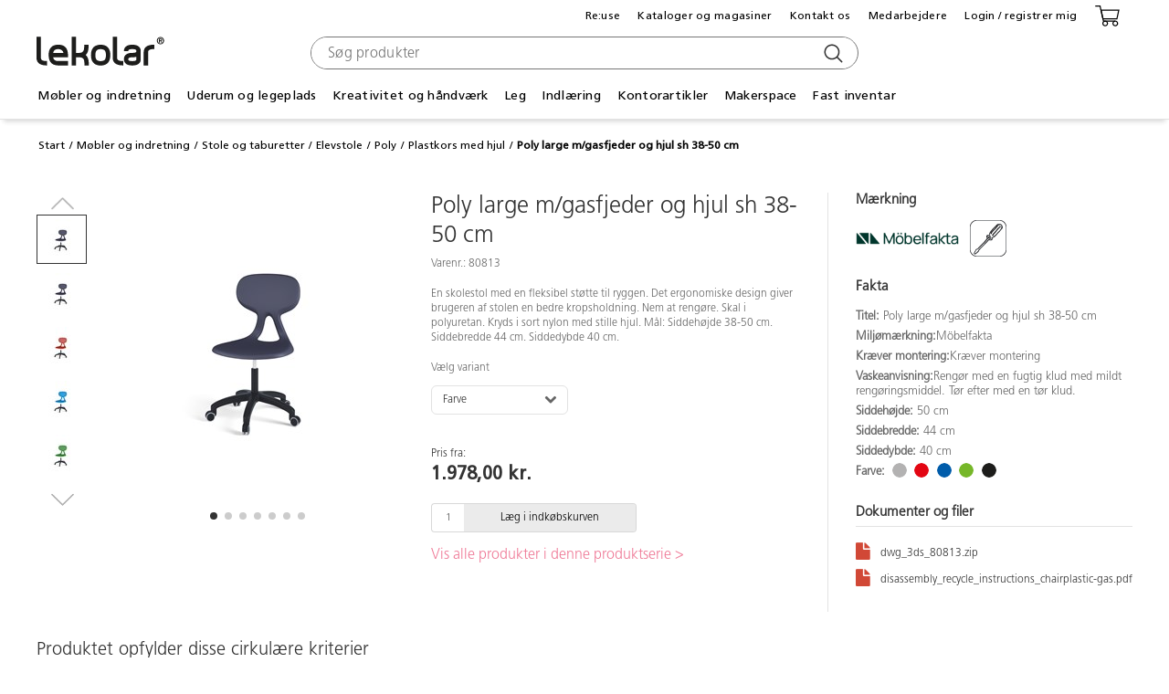

--- FILE ---
content_type: text/html; charset=utf-8
request_url: https://www.lekolar.dk/sortiment/mobelserier/stole/poly/poly-large-m-gasfjeder-og-hjul-sh-38-50-cm/
body_size: 13609
content:



<!DOCTYPE html>
<html class="no-js" lang="da">
<head>
    <meta charset="utf-8" />
    <meta http-equiv="X-UA-Compatible" content="IE=edge">
    <meta name="viewport" content="width=device-width, height=device-height, user-scalable=yes" />
    <meta name="p:domain_verify" content="ace08381d4a8560b931a3de0f7be0b36" />


    <link rel="shortcut icon" href="/faviconlekolar.ico">


    <title>Poly large m/gasfjeder og hjul sh 38-50 cm - Lekolar Danmark</title>

    <meta name="description" content="En skolestol med en fleksibel st&#248;tte til ryggen. Det ergonomiske design giver brugeren af stolen en bedre kropsholdning. Nem at reng&#248;re. Skal i polyuretan. K..."/>

    <link href="/Content/Styles/css?v=mcg5qLUxrd7MyDX6t-cI_bAxkSIqUoM0eTSSYIFuUSU1" rel="stylesheet"/>

    
    <script src="/bundles/jquery?v=N2YlHnRI7it2_JoqUZTYWxPtx-s61zIGkk78Q0eabPM1"></script>


        <!-- Raygun -->
        <script type="text/javascript">
            !function (a, b, c, d, e, f, g, h) {
                a.RaygunObject = e, a[e] = a[e] || function () {
                    (a[e].o = a[e].o || []).push(arguments)
                }, f = b.createElement(c), g = b.getElementsByTagName(c)[0],
                    f.async = 1, f.src = d, g.parentNode.insertBefore(f, g), h = a.onerror, a.onerror = function (b, c, d, f, g) {
                        h && h(b, c, d, f, g), g || (g = new Error(b)), a[e].q = a[e].q || [], a[e].q.push({
                            e: g
                        })
                    }
            }(window, document, "script", "//cdn.raygun.io/raygun4js/raygun.min.js", "rg4js");
        </script>
        <script type="text/javascript">
            rg4js('apiKey', 'uyMOY3C5xEVrFdvsaIQ');
            rg4js('enableCrashReporting', true);
        </script>
        <script type="text/javascript">
            rg4js('enablePulse', true); // Enables Real User Monitoring
        </script>
        <!-- End Raygun -->
    




        <script type="text/javascript" src="https://www.google.com/recaptcha/api.js?hl=da" async defer></script>
    
        <link rel="canonical" href="/sortiment/mobler-og-indretning/stole-og-taburetter/elevstole/poly/plastkors-med-hjul-4955-599166/poly-large-m-gasfjeder-og-hjul-sh-38-50-cm/" />

</head>
<body data-currentpageid="6">
    <div class="dialog-background js-modalBackground">
        <i class="js-wait wait icon-spinner icon-spin"></i>
    </div>
    <div class="modal-overlay js-modalOverlay"></div>
    



<div class="js-videoCookieMsgContainer js-videoCookieDigalog videoCookie-container dialog-container">
    <h3 class="js-cookieMsgTitle">
            Denne video kr&#230;ver YouTube-cookies for at kunne afspilles
          </h3>
    <button type="submit" class="js-cookieMsgBoxClose button-gray">
            Annuller
          </button>
    <a type="submit" class="js-cookieMsgBoxClose button-gray" href="//policy.cookiereports.com/22009f50_panel-da-dk.js">
            Cookiepolitik
          </a>
</div>


    <div class="js-errorContainer error-container dialog-container">
        <h3>Ups!</h3>
        <div class="js-errorMsg dialog-message">
            En uventet fejl opstod. Fors&#248;g igen senere.
        </div>
        <button type="submit" class="js-errorBoxClose button-gray">Luk</button>
    </div>
    <div class="js-successMsgContainer success-container dialog-container">
        <h3 class="js-successMsgTitle"></h3>
        <div class="js-successMsg dialog-message">
        </div>
        <button type="submit" class="js-successMsgBoxClose button-gray">Luk</button>
    </div>
    <div class="jsConfirmContainer confirm-container dialog-container">
        <h3>Bekr&#230;fte</h3>
        <div class="jsConfirmMsg dialog-message">
            <div class="jsConfirmDelete">Er du sikker p&#229; du vil slette?</div>
            <div class="jsConfirmDeleteItem">Er du sikker p&#229; du vil slette?</div>
        </div>
        <button type="button" class="jsConfirmNo button-gray">Nej</button>
        <button type="submit" class="jsConfirmYes button-gray">Ja</button>
    </div>
    <div class="jsConfirmOrderAmountContainer confirmOrderAmount-container dialog-container">

        <div class="jsConfirmOrderAmountMsg dialog-message">
            <div class="jsConfirmOrderAmount">OBS! P&#229; grund af hensyn til milj&#248;et vil alle ordre under kr. 200 blive p&#229;lagt et ekstra fragtgebyr p&#229; kr. 75,- med mindre du handler via en indk&#248;bskontrakt, som har fragtfri levering. 
Vi anbefaler, at du gemmer din bestilling til senere. G&#229;r du til kassen p&#229;l&#230;gges ekstra fragt. Tak fordi du hj&#230;lper os med at opretholde en milj&#248;venlig profil!
</div>
  
                  </div>
    <br />    
   <div class="jsConfirmOrderAmountMsg dialog-message">

            <div class="jsConfirmOrderAmount">Tryk NEJ for at forts&#230;tte med at handle eller gemme din bestilling til senere for at undg&#229; fragtgebyr. Tryk JA for at g&#229; til kassen. Fragtgebyr till&#230;gges.</div>
  
                  </div>
    
        <button type="submit" class="jsConfirmOrderAmountYes button-gray">Ja</button>
        <button type="button" class="jsConfirmOrderAmountNo button-gray">Nej</button>
    </div>
    <div class="js-msgContainer message-container dialog-container">
    <div class="message-content">
        <div class="js-msg message-text">Du gjorde en kopia av listan \"{0}\". Den heter \"<a href="#">{1}</a>\".</div>
        <a href="#" class="js-msgBoxClose message-close" title="Luk"><i class="icon-remove"></i></a>
    </div>
</div>
    

    <div class="js-loginToBuy success-container dialog-container" data-logged-in="false" style="display: none; z-index: 2147483647">
    <h3>Log ind</h3>
    <div class="dialog-message">
        Du skal logge ind for at handle. <a href="/kontakt-os/handelsbetingelser/">L&#230;s mere</a>
    </div>
    <div class="buttons">
        <button type="submit" class="js-dialogClose button-gray">Afbryd</button>
        <button type="submit" class="jsLoginBoxOpen button-gray">Log ind</button>
        <a href="#" data-url="/kontakt-os/registrering/" class="js-successMsgBoxClose js-dialogClose jsRegisterBoxOpen button-gray">Registrer</a>
    </div>
</div>
            <Header>
                
                

<div class="header-main js-header-main">
    <div class="headcontainer">
        <div class="logo">
            <a href="/">
                    <img src="/Content/images/site/icons/Lekolar-logo.svg" alt="Lekolar" />
            </a>
        </div>
        <div class="js-header-hamburger symbol-hamburger no-select"></div>

            <div class="cart mobileOnly">
                
<div class="wrapp-cart-links">  
    <div class="mini-cart js-miniCart ">
        <a class="button-cart js-cartButton" href="#" tabindex="0" data-checkouturl="/kassen/">
            <span class="button-cart-items">
                <div class="symbol-cart"></div>
                <div class="mini-cart-product-count mini-cart-symbol hidden">
                    0
                </div>
            </span>
            <div class="cart-name js-cartName">
            </div>
        </a>        
        <div class="mini-cart-container mini-cart-modal-header jsHeaderMiniCartPlaceholder">
            <div class="mini-cart-container-media-wrapper">
                <div class="mini-cart-container-content">
                    
    <div class="mini-cart-empty-cart-header"></div>
    <span class="mini-cart-empty-text ">Din indk&#248;bskurv er tom</span>

    <a class="button-submit" href="/kassen/">Til kassen</a>                                                                                                                

                </div>
            </div>
        </div>
    </div>
</div>
            </div>

        <div class="header-menu-wrapper">
            <div class="header-menu">
                <div class="header-bottom">
                    <button id="nav-scroll-left" class="nav-scroll-button left"><i class="icon-angle-left"></i></button>
                    <div class="header-bottom-column">
                        

<nav class="top-menu">
    <ul class="top-menu-list">
            <li class="top-menu-item" tabindex="1" data-id="289134">
                <a title="M&#248;bler og indretning">M&#248;bler og indretning</a>
                <i class="icon-angle-right"></i>
            </li>
            <li class="top-menu-item" tabindex="2" data-id="289140">
                <a title="Uderum og legeplads">Uderum og legeplads</a>
                <i class="icon-angle-right"></i>
            </li>
            <li class="top-menu-item" tabindex="3" data-id="289135">
                <a title="Kreativitet og h&#229;ndv&#230;rk">Kreativitet og h&#229;ndv&#230;rk</a>
                <i class="icon-angle-right"></i>
            </li>
            <li class="top-menu-item" tabindex="4" data-id="289136">
                <a title="Leg">Leg</a>
                <i class="icon-angle-right"></i>
            </li>
            <li class="top-menu-item" tabindex="5" data-id="289137">
                <a title="Indl&#230;ring">Indl&#230;ring</a>
                <i class="icon-angle-right"></i>
            </li>
            <li class="top-menu-item" tabindex="6" data-id="289138">
                <a title="Kontorartikler">Kontorartikler</a>
                <i class="icon-angle-right"></i>
            </li>
            <li class="top-menu-item" tabindex="7" data-id="291542">
                <a title="Makerspace">Makerspace</a>
                <i class="icon-angle-right"></i>
            </li>
            <li class="top-menu-item" tabindex="8" data-id="306272">
                <a title="Fast inventar">Fast inventar</a>
                <i class="icon-angle-right"></i>
            </li>
    </ul>
</nav>
<script>
    $(function () {
        setTimeout(function () {
            desktopNavigation.init();
        }, 1000);
    });
</script>
                    </div>
                    <button id="nav-scroll-right" class="nav-scroll-button right"><i class="icon-angle-right"></i></button>
                </div>
                    <div class="linkscontainer">
                            <div class="header-links desktopOnly">
        <nav>
            
<div class="header-user-menu">
    <div class="header-user-menu-mypages">
        <a href="/mine-sider/skift-data/">
            Min konto
        </a>
    </div>
    <div class="header-user-menu-customerswitcher">
        

    </div>
    <div class="header-user-menu-signout">
        <a class="signout jsLogoutLink" href="/Account/Signout">Logge ud</a>
    </div>    
</div>

                <a href="https://lekolar-reuse.quickbutik.com/da">Re:use</a>
                <a href="/katalogerogmagasiner/">Kataloger og magasiner</a>
                <a href="/kontakt-os/">Kontakt os</a>
                <a href="/medarbejdere/">Medarbejdere</a>


                <a class="jsLoginBoxOpen jsRequestLogin" data-wait="5" data-dcr="True" href="#">Login / registrer mig</a>
            <div class="cart">
                
<div class="wrapp-cart-links">  
    <div class="mini-cart js-miniCart ">
        <a class="button-cart js-cartButton" href="#" tabindex="0" data-checkouturl="/kassen/">
            <span class="button-cart-items">
                <div class="symbol-cart"></div>
                <div class="mini-cart-product-count mini-cart-symbol hidden">
                    0
                </div>
            </span>
            <div class="cart-name js-cartName">
            </div>
        </a>        
        <div class="mini-cart-container mini-cart-modal-header jsHeaderMiniCartPlaceholder">
            <div class="mini-cart-container-media-wrapper">
                <div class="mini-cart-container-content">
                    
    <div class="mini-cart-empty-cart-header"></div>
    <span class="mini-cart-empty-text ">Din indk&#248;bskurv er tom</span>

    <a class="button-submit" href="/kassen/">Til kassen</a>                                                                                                                

                </div>
            </div>
        </div>
    </div>
</div>
            </div>
        </nav>

        <span class="annual-order-toggle"></span>
    </div>

                    </div>
            </div>
        </div>
        <div class="header-mobile-menu-wrapper js-mobile-menu">
            <div class="header-mobile-menu">
                

<nav class="top-menu">
    <ul class="top-menu-list">
            <li class="top-menu-item" tabindex="1" data-id="289134">
                <a title="M&#248;bler og indretning">M&#248;bler og indretning</a>
                <i class="icon-angle-right"></i>
            </li>
            <li class="top-menu-item" tabindex="2" data-id="289140">
                <a title="Uderum og legeplads">Uderum og legeplads</a>
                <i class="icon-angle-right"></i>
            </li>
            <li class="top-menu-item" tabindex="3" data-id="289135">
                <a title="Kreativitet og h&#229;ndv&#230;rk">Kreativitet og h&#229;ndv&#230;rk</a>
                <i class="icon-angle-right"></i>
            </li>
            <li class="top-menu-item" tabindex="4" data-id="289136">
                <a title="Leg">Leg</a>
                <i class="icon-angle-right"></i>
            </li>
            <li class="top-menu-item" tabindex="5" data-id="289137">
                <a title="Indl&#230;ring">Indl&#230;ring</a>
                <i class="icon-angle-right"></i>
            </li>
            <li class="top-menu-item" tabindex="6" data-id="289138">
                <a title="Kontorartikler">Kontorartikler</a>
                <i class="icon-angle-right"></i>
            </li>
            <li class="top-menu-item" tabindex="7" data-id="291542">
                <a title="Makerspace">Makerspace</a>
                <i class="icon-angle-right"></i>
            </li>
            <li class="top-menu-item" tabindex="8" data-id="306272">
                <a title="Fast inventar">Fast inventar</a>
                <i class="icon-angle-right"></i>
            </li>
    </ul>
</nav>
<script>
    $(function () {
        setTimeout(function () {
            desktopNavigation.init();
        }, 1000);
    });
</script>

                    <div class="user-links">
                            <div class="header-links mobileOnly">
        <nav>
                <a class="jsLoginBoxOpen jsRequestLogin" data-wait="5" data-dcr="True" href="#">Login / registrer mig</a>

            
<div class="header-user-menu">
    <div class="header-user-menu-mypages">
        <a href="/mine-sider/skift-data/">
            Min konto
        </a>
    </div>
    <div class="header-user-menu-customerswitcher">
        

    </div>
    <div class="header-user-menu-signout">
        <a class="signout jsLogoutLink" href="/Account/Signout">Logge ud</a>
    </div>    
</div>

                <a href="https://lekolar-reuse.quickbutik.com/da">Re:use</a>
                <a href="/katalogerogmagasiner/">Kataloger og magasiner</a>
                <a href="/kontakt-os/">Kontakt os</a>
                <a href="/medarbejdere/">Medarbejdere</a>

        </nav>

        <span class="annual-order-toggle"></span>
    </div>

                    </div>
            </div>
        </div>

        <div class="search-column">
            <div class="js-searchArea search-area">
                <form class="js-searchForm field" action="/sog/">
                    <i id="clearSearch" tabindex="-1" class="icon-clear js-clear"></i>
                    <button type="submit" class="js-submitSearch search-submit">
                        <i id="submitSearch" tabindex="-1" class="icon-lek-search"></i>
                    </button>
                    <input type="text" autocomplete="off" id="search" name="query" class="search-phrase js-searchPhrase" placeholder='S&#248;g produkter' role="combobox" aria-haspopup="listbox" aria-owns="suggestion-list" aria-expanded="false"/>
                </form>
            </div>
            <div class="js-autoSearchModal search-header">
                <div class="modal-media-wrapper">
                    <div class="js-autoSearchPlaceholder auto-search"></div>
                </div>
            </div>
        </div>

            <div class="js-headerAssortmentPlaceholderModal modal-milky-visible-header ">
                <div class="js-headerAssortmentPlaceholder mega-menu"></div>
            </div>
    </div>
</div>
<div class="js-headerAssortmentPlaceholder mega-menu"></div>

<div class="js-headerAllFacetPlaceholderModal all-filters-modal">
    <div class="js-headerAllFacetPlaceholder all-filters-wrapper"></div>
</div>

            </Header>

    <div class="mega-menu js-mega-menu">
    <div class="content-wrapper js-mega-menu-content">
        <div>
            <div class="top">
                <div class="placeholder"></div>
            </div>
            <div class="bottom">
                <section class="loading">
                    <div class="placeholder"></div>
                    <div class="placeholder"></div>
                    <div class="placeholder"></div>
                </section>
                <section class="loading">
                    <div class="placeholder"></div>
                    <div class="placeholder"></div>
                    <div class="placeholder"></div>
                    <div class="placeholder"></div>
                    <div class="placeholder"></div>
                    <div class="placeholder"></div>
                    <div class="placeholder"></div>
                    <div class="placeholder"></div>
                </section>
            </div>
        </div>
    </div>
</div>

    <div class="wrapper main">
        <noscript>
            <div class="box no-script">
                <h2>Javascript m&#229; aktiveres for at hjemmesiden fungerer korrekt</h2>
                <p>
                    Instruktioner p&#229; hvordan du aktiverer javascript til din Hjemmesiden finder du p&#229; f&#248;lgende <a href="http://enable-javascript.com/" target="blank">link</a>
                </p>
            </div>
        </noscript>


        



<style>
    .video-list-product-page-mobile {
        margin: 0;
        padding: 0;
        list-style: none;
        display: flex;
        width: 100%;
        flex-wrap: wrap;
    }

    .video-listitem-product-page-mobile {
        flex-basis: 49%;
        margin-top: 2%;
    }

        .video-listitem-product-page-mobile a {
            width: 100%;
            display: block;
            position: relative;
        }

    @media only screen and (min-width: 800px) {
        .video-list-product-page-mobile {
            display: none;
        }

        #video-heading-mobile {
            display: none;
        }
    }

    @media only screen and (min-width: 550px) {
        .video-listitem-product-page-mobile {
            flex-basis: 32%;
        }

        .video-list-product-page-mobile :nth-child(3n+0) {
            margin-left: 2%;
        }

        .video-list-product-page-mobile :nth-child(3n-1) {
            margin-left: 2%;
        }
    }

    @media only screen and (max-width: 549px) {
        .video-list-product-page-mobile :nth-child(2n+0) {
            margin-left: 2%;
        }
    }
</style>


<div class="product-page-wrapper orange jsProductPage " data-productNumber="P80813"
     data-articleNumber=""
     data-variantSelection="{&quot;Dropdowns&quot;:[{&quot;Label&quot;:&quot;Farve&quot;,&quot;Options&quot;:[&quot;Sort&quot;,&quot;Bl&#229;&quot;,&quot;Gr&#248;n&quot;,&quot;Grafitgr&#229;&quot;,&quot;R&#248;d&quot;,&quot;Vinr&#248;d&quot;],&quot;ShowAlways&quot;:false}],&quot;Variants&quot;:[{&quot;Id&quot;:&quot;80813-12&quot;,&quot;Values&quot;:[&quot;R&#248;d&quot;]},{&quot;Id&quot;:&quot;80813-15&quot;,&quot;Values&quot;:[&quot;Vinr&#248;d&quot;]},{&quot;Id&quot;:&quot;80813-27&quot;,&quot;Values&quot;:[&quot;Bl&#229;&quot;]},{&quot;Id&quot;:&quot;80813-38&quot;,&quot;Values&quot;:[&quot;Gr&#248;n&quot;]},{&quot;Id&quot;:&quot;80813-58&quot;,&quot;Values&quot;:[&quot;Grafitgr&#229;&quot;]},{&quot;Id&quot;:&quot;80813-96&quot;,&quot;Values&quot;:[&quot;Sort&quot;]}]}" data-variantLabel="Farve;"
     data-brand=""
     data-category="Plastkorsmedhjul"
     data-displayName="Poly large m/gasfjeder og hjul sh 38-50 cm" data-currency="DKK" data-singlevariant="false"
     data-prod-configurator="">
    <div class="product-page">
        <div class="category-header">
            <div class="breadcrumb">
                <a href="/" title="Start">Start</a>
                    <a href="/sortiment/mobler-og-indretning/" title="M&#248;bler og indretning">M&#248;bler og indretning</a>
                    <a href="/sortiment/mobler-og-indretning/stole-og-taburetter/" title="Stole og taburetter">Stole og taburetter</a>
                    <a href="/sortiment/mobler-og-indretning/stole-og-taburetter/elevstole/" title="Elevstole">Elevstole</a>
                    <a href="/sortiment/mobler-og-indretning/stole-og-taburetter/elevstole/poly/" title="Poly">Poly</a>
                    <a href="/sortiment/mobler-og-indretning/stole-og-taburetter/elevstole/poly/plastkors-med-hjul-4955-599166/" title="Plastkors med hjul">Plastkors med hjul</a>
                <span class="current-page">Poly large m/gasfjeder og hjul sh 38-50 cm</span>
            </div>
        </div>
        <div class="product-content">
            
            <style>
    .play-product-page {
        position: relative;
        top: -45px;
        right: -64px;
        margin-left: -31px;
        z-index: 500;
        opacity: 0.9;
        height: 30px;
        width: 30px;
        background-color: white;
        border-radius: 50%;
        display: flex;
        justify-content: center;
        align-items: center;
    }

        .play-product-page:hover {
            opacity: 1;
        }

    .playbtn-product-page {
        border-left: solid 10px black;
        border-bottom: solid 10px transparent;
        border-top: solid 10px transparent;
        display: inline-block;
        margin-left: 4px;
        z-index: 510;
        opacity: 0.9;
    }

        .playbtn-product-page:hover {
            opacity: 1;
        }

    .video-list-product-page {
        margin: 0;
        margin-top: 30px;
        padding: 0;
        list-style: none;
        display: flex;
        width: 100%;
        flex-wrap: wrap;
    }

    .video-listitem-product-page {
        flex-basis: 33.3%;
        margin-top: -6.1%;
        padding: 0 2%;
        padding-bottom: -68%;
    }

    @media all and (-ms-high-contrast: none), (-ms-high-contrast: active) {
        .video-listitem-product-page {
            flex-basis: 29.3%;
            margin-top: -10%;
            padding: 1%;
            padding-bottom: -68%;
        }
    }

    .thumbnail-image-video-product-page {
        height: auto;
        width: 100%;
    }

    @media only screen and (max-width: 800px) {
        .video-list-product-page {
            display: none;
        }

        .play-product-page {
            top: 0;
            right: 0;
            height: 35px;
            width: 35px;
            position: absolute;
            margin: 17% 40% 0 0;
        }

        .playbtn-product-page {
            border-left: solid 3vw black;
            border-bottom: solid 3vw transparent;
            border-top: solid 3vw transparent;
        }
    }

    @media only screen and (min-width: 550px) and (max-width: 800px) {

        .playbtn-product-page {
            border-left: solid 2vw black;
            border-bottom: solid 2vw transparent;
            border-top: solid 2vw transparent;
        }
    }

    @media only screen and (width: 768px) {

        .play-product-page {
            height: 50px;
            width: 50px;
        }
    }
</style>



<div class="product-images">
    <div class="thumbs-wrapper">
            <div class="product-image-thumbs-container">
                    <div class="slick-navigation-buttons">
                        <img src="/Content/images/plugins/slick/up-arrow.png" class="top-arrow nav-arrow" />
                    </div>

                <div class="image-slider-container">
                    <ul class="product-image-thumbs">
                                <li class="js-productImageThumb selected" data-index="0" data-productnumber="P80813" data-articlenr="">
                                    <img src="/globalassets/inriver/resources/80813-58_083876.jpg?preset=thumbs" alt="Poly large m/gasfjeder og hjul sh 38-50 cm" />
                                </li>
                                <li class="js-productImageThumb " data-index="1" data-productnumber="P80813" data-articlenr="80813-58">
                                    <img src="/globalassets/inriver/resources/80813-58_083876.jpg?preset=thumbs" alt="Poly large m/gasfjeder og hjul sh 38-50 cm" />
                                </li>
                                <li class="js-productImageThumb " data-index="2" data-productnumber="P80813" data-articlenr="80813-12">
                                    <img src="/globalassets/inriver/resources/80813-12_083872.jpg?preset=thumbs" alt="Poly large m/gasfjeder og hjul sh 38-50 cm" />
                                </li>
                                <li class="js-productImageThumb " data-index="3" data-productnumber="P80813" data-articlenr="80813-27">
                                    <img src="/globalassets/inriver/resources/80813-27_083874.jpg?preset=thumbs" alt="Poly large m/gasfjeder og hjul sh 38-50 cm" />
                                </li>
                                <li class="js-productImageThumb " data-index="4" data-productnumber="P80813" data-articlenr="80813-38">
                                    <img src="/globalassets/inriver/resources/80813-38_083875.jpg?preset=thumbs" alt="Poly large m/gasfjeder og hjul sh 38-50 cm" />
                                </li>
                                <li class="js-productImageThumb " data-index="5" data-productnumber="P80813" data-articlenr="80813-15">
                                    <img src="/globalassets/inriver/resources/80813-15_083873.jpg?preset=thumbs" alt="Poly large m/gasfjeder og hjul sh 38-50 cm" />
                                </li>
                                <li class="js-productImageThumb " data-index="6" data-productnumber="P80813" data-articlenr="80813-96">
                                    <img src="/globalassets/inriver/resources/80813-96_083878.jpg?preset=thumbs" alt="Poly large m/gasfjeder og hjul sh 38-50 cm" />
                                </li>

                    </ul>
                    }
                </div>
                    <div class="slick-navigation-buttons">
                        <img src="/Content/images/plugins/slick/down-arrow.png" class="bottom-arrow nav-arrow" />
                    </div>
            </div>
    </div>




    <div class="product-image-wrapper">

        


        <div class="product-flags large"></div>

            <div class="swiper-container swiper-container-images">
                <div class="swiper-wrapper">
                            <a href="/globalassets/inriver/resources/80813-58_083876.jpg" id="main-image" class="swiper-slide js-productImage current-image js-currentImage" rel="product-images" data-index="0" data-productnumber="P80813">
                                <img src="/globalassets/inriver/resources/80813-58_083876.jpg?preset=mainimage" class="product-image" alt="Poly large m/gasfjeder og hjul sh 38-50 cm" />
                            </a>
                            <a href="/globalassets/inriver/resources/80813-58_083876.jpg" class="swiper-slide js-productImage" rel="product-images" data-index="1" data-productnumber="P80813" data-articlenr="80813-58">
                                <img src="/globalassets/inriver/resources/80813-58_083876.jpg?preset=mainimage" class="product-image" alt="Poly large m/gasfjeder og hjul sh 38-50 cm" />
                            </a>
                            <a href="/globalassets/inriver/resources/80813-12_083872.jpg" class="swiper-slide js-productImage" rel="product-images" data-index="2" data-productnumber="P80813" data-articlenr="80813-12">
                                <img src="/globalassets/inriver/resources/80813-12_083872.jpg?preset=mainimage" class="product-image" alt="Poly large m/gasfjeder og hjul sh 38-50 cm" />
                            </a>
                            <a href="/globalassets/inriver/resources/80813-27_083874.jpg" class="swiper-slide js-productImage" rel="product-images" data-index="3" data-productnumber="P80813" data-articlenr="80813-27">
                                <img src="/globalassets/inriver/resources/80813-27_083874.jpg?preset=mainimage" class="product-image" alt="Poly large m/gasfjeder og hjul sh 38-50 cm" />
                            </a>
                            <a href="/globalassets/inriver/resources/80813-38_083875.jpg" class="swiper-slide js-productImage" rel="product-images" data-index="4" data-productnumber="P80813" data-articlenr="80813-38">
                                <img src="/globalassets/inriver/resources/80813-38_083875.jpg?preset=mainimage" class="product-image" alt="Poly large m/gasfjeder og hjul sh 38-50 cm" />
                            </a>
                            <a href="/globalassets/inriver/resources/80813-15_083873.jpg" class="swiper-slide js-productImage" rel="product-images" data-index="5" data-productnumber="P80813" data-articlenr="80813-15">
                                <img src="/globalassets/inriver/resources/80813-15_083873.jpg?preset=mainimage" class="product-image" alt="Poly large m/gasfjeder og hjul sh 38-50 cm" />
                            </a>
                            <a href="/globalassets/inriver/resources/80813-96_083878.jpg" class="swiper-slide js-productImage" rel="product-images" data-index="6" data-productnumber="P80813" data-articlenr="80813-96">
                                <img src="/globalassets/inriver/resources/80813-96_083878.jpg?preset=mainimage" class="product-image" alt="Poly large m/gasfjeder og hjul sh 38-50 cm" />
                            </a>
                </div>
                <div class="swiper-pagination "></div>
            </div>

        <ul class="video-list-product-page">
        </ul>
    </div>
</div>



            <div class="product-info js-productInfo">
                <h1>Poly large m/gasfjeder og hjul sh 38-50 cm</h1>
                <div class="article-number" data-articleNumber="80813">
                    Varenr.: 80813
                </div>

                <div class="description">
                        <div class="description-wrapper">
                            En skolestol med en fleksibel st&#248;tte til ryggen. Det ergonomiske design giver brugeren af stolen en bedre kropsholdning. Nem at reng&#248;re. Skal i polyuretan. Kryds i sort nylon med stille hjul. M&#229;l: Siddeh&#248;jde 38-50 cm. Siddebredde 44 cm. Siddedybde 40 cm.
                        </div>
                </div>

                <div class="left-column">
                    

                    <div class="product-variants jsProductVariants">
                        <label>V&#230;lg variant</label>
                        <div class="jsVariantSelector"></div>
                    </div>

                    
                    <div class="price-info">
                                    Pris fra:
                                    <div class="price js-productPrice" data-price="1978,00">1.978,00 kr.</div>
                    </div>

                    <div class="buy-controls ">
                        
                                <div class="buy-info js-buyInfo js-buyDisabled" data-buy-disabled-reason="V&#230;lg en variant">
                                    <div>
                                        <input type="number" max="9999" min="1" class="unit smallest" value="1" disabled="disabled" />
                                        <button class="product-buy-button js-buyDisabled" disabled="disabled" type="button">
                                            <span>L&#230;g i indk&#248;bskurven</span>
                                        </button>
                                    </div>
                                </div>

                        
                    </div>

                </div>

                    <div class="product-series">

                        <a href="/sog/FacetIndex/?facet=product_included_in_series%3APoly&amp;query=&amp;">
                            <h3>Vis alle produkter i denne produktserie ></h3>
                        </a>
                    </div>


            </div>

            <div class="product-details">



    <div class="section">
        <h3>M&#230;rkning</h3>
        <div class="symbols">
                    <img class="symbol-mobelfakta" src="/Content/images/site/symbols/Mobelfakta_logo_Morkgron.png" alt="mobelfakta" title="mobelfakta" />
                        <span class="symbol-sprite symbol-assembly" title="assembly"></span>
        </div>
    </div>

                    <div class="section">
                        <h3>Fakta</h3>
                        <ul class="product-properties">
        <li><span class="heading">Titel: </span><span>Poly large m/gasfjeder og hjul sh 38-50 cm</span></li>
        <li><span class="heading">Milj&#248;m&#230;rkning:</span><span>M&#246;belfakta</span></li>
                                        <li><span class="heading">Kr&#230;ver montering:</span><span>Kr&#230;ver montering</span></li>
                <li><span class="heading">Vaskeanvisning:</span><span>Reng&#248;r med en fugtig klud med mildt reng&#248;ringsmiddel. T&#248;r efter med en t&#248;r klud.</span></li>
                                                                    
        <li><span class="heading">Siddeh&#248;jde: </span><span>50 cm</span></li>
        <li><span class="heading">Siddebredde: </span><span>44 cm</span></li>
        <li><span class="heading">Siddedybde: </span><span>40 cm</span></li>
        <li><span class="heading">Farve: </span><span class="color-wrapper">        <span class="color-bubble color-Grey" title="Gr&#229;"></span>
        <span class="color-bubble color-Red" title="R&#248;d"></span>
        <span class="color-bubble color-Blue" title="Bl&#229;"></span>
        <span class="color-bubble color-Green" title="Gr&#248;n"></span>
        <span class="color-bubble color-Black" title="Sort"></span>
</span></li>

</ul>


                    </div>

                    <div class="section">
                        <h3 class="prod-document-header">Dokumenter og filer</h3>
                        <div id="product-document-tab">
    <ul class="product-documents">

                <li><a target="_blank" href="/globalassets/inriver/resources/dwg_3ds_80813.zip"><i class="icon-file"></i>dwg_3ds_80813.zip</a></li>
                <li><a target="_blank" href="/globalassets/inriver/resources/disassembly_recycle_instructions_chairplastic-gas.pdf"><i class="icon-file"></i>disassembly_recycle_instructions_chairplastic-gas.pdf</a></li>
               
    </ul>
    
</div>

                    </div>

                <div class="section">
                    <ul class="video-list-product-page-mobile">
                    </ul>
                </div>
            </div>
        </div>
    </div>
<div id="circularity" class="circularity-area">
        <div class="circularity-header">
            Produktet opfylder disse cirkul&#230;re kriterier
            <div class="circularity-line"></div>
        </div>
        <div class="circularity-flex">
            <div class="circularity-main-icon">
                <object type="image/svg+xml" data="/Content/images/site/icons/circularityIcon.svg"> </object>
            </div>
            <div class="circularity-symbol-grid">
                        <div class="circularity-grid-cell">                      
                                <div class="circularity-symbol">
                                    <img src="/Content/images/site/symbols/circularitySymbol0.png"/>
                                </div>
                                <div class="circularity-field">Cirkul&#230;rt design</div>
                        </div>
                        <div class="circularity-grid-cell">                      
                                <div class="circularity-symbol">
                                    <img src="/Content/images/site/symbols/circularitySymbol5.png"/>
                                </div>
                                <div class="circularity-field inactive">Prim&#230;rt genbrugte eller fornybare materialer</div>
                        </div>
                        <div class="circularity-grid-cell">                      
                                <div class="circularity-symbol">
                                    <img src="/Content/images/site/symbols/circularitySymbol5.png"/>
                                </div>
                                <div class="circularity-field inactive">Alle materialer kan genanvendes</div>
                        </div>
                        <div class="circularity-grid-cell">                      
                                <div class="circularity-symbol">
                                    <img src="/Content/images/site/symbols/circularitySymbol3.png"/>
                                </div>
                                <div class="circularity-field">Mulighed for reparation eller istands&#230;ttelse</div>
                        </div>
                        <div class="circularity-grid-cell">                      
                                <div class="circularity-symbol">
                                    <img src="/Content/images/site/symbols/circularitySymbol4.png"/>
                                </div>
                                <div class="circularity-field">Alle forskellige materialer kan demonteres</div>
                        </div>
                    <div class="circularity-grid-cell no-symbol">
                        <a class="category-link js-CircularityOpen" data-url=/circularity/ href="#">Se mere</a>
                    </div>
            </div>
        </div>
</div>

<div class="circularity-modal">
    <div class="circularity-modal-content-wrapper">
        <div class="symbol-close circularity-symbol-close js-CircularityClose"></div>
        <div class="circularity-modal-content js-circularity-modal-content"></div>
    </div>
</div>
    <div id="product-areas" class="product-areas">

    <div>
        
            <div id="othersbought" class="product-area">
                <h2>Andre k&#248;bte ogs&#229;</h2>

                <div class="swiper-container swiper-container-others">
                    <div class="swiper-wrapper product-tiles">




<style>
    @media(max-width: 600px) {
        .product-swiper-mobile {
            max-width: 50%;
            min-width: 198px !important;
        }
    }

    @media(max-width: 360px) {
        .product-swiper-mobile {
            max-width: 50%;
            min-width: 172px !important;
        }
    }

    @media(min-width: 320px) {
        .product-swiper-mobile {
            max-width: 50%;
            min-width: 0px !important;
        }
    }
</style>

<li class="product-swiper-mobile category-product swiper-slide">
    <a class="eS-click eS-t-Oy9yZWNvbW1lbmRlZC1wcm9kdWN0czsjO3Byb2R1Y3Rfa2V5O1A4MDgyNl9kYV9ESzs4MDgyNi01OF9kYV9ESztTWU4kMDtOT05FOk5PTkU7MjQ7" href="/sortiment/mobler-og-indretning/stole-og-taburetter/elevstole/poly/aluminiumkors-med-glidesko-4955-599189/poly-gas-alu-medium-sh-38-50-cm-m-glidefodder/" title="Poly gas Alu medium sh 38-50 cm m/glidef&#248;dder">
        <div class="center-image">


                <img class="imgBox" src="/globalassets/inriver/resources/80826-58_083939.jpg?preset=tileviewimage" alt="Poly gas Alu medium sh 38-50 cm m/glidef&#248;dder" />
        </div>
    </a>

    <a class="product-title eS-click eS-t-Oy9yZWNvbW1lbmRlZC1wcm9kdWN0czsjO3Byb2R1Y3Rfa2V5O1A4MDgyNl9kYV9ESzs4MDgyNi01OF9kYV9ESztTWU4kMDtOT05FOk5PTkU7MjQ7" href="/sortiment/mobler-og-indretning/stole-og-taburetter/elevstole/poly/aluminiumkors-med-glidesko-4955-599189/poly-gas-alu-medium-sh-38-50-cm-m-glidefodder/" title="Poly gas Alu medium sh 38-50 cm m/glidef&#248;dder">
        <h3 class="inner-title">Poly gas Alu medium sh 38-50 cm m/glidef&#248;dder</h3>
    </a>
    <div class="product-artno">
    </div>

    <div class="product-info">
        <div class="inner-info-description">


En skolestol med en fleksibel st&#248;tte til ryggen. Det ergonomiske design giver brugeren af stolen en bedre kropsholdning. Nem at reng&#248;re. Skal i polyuretan. Fodkryds i b&#248;rstet aluminium med glidef&#248;dder. M&#229;l: Siddeh&#248;jde 38-50 cm. Siddebredde 38 cm. Siddedybde 34 cm.        </div>
    </div>

    <div class="price-buy-info">
                    <div class="product-price-from">
                        <text>Pris fra:</text>
                    </div>
                    <div class="product-price">2.102,00 kr.</div>
                <div class="buy-info">
                    <a class="product-more-info product-buy-button eS-click eS-t-Oy9yZWNvbW1lbmRlZC1wcm9kdWN0czsjO3Byb2R1Y3Rfa2V5O1A4MDgyNl9kYV9ESzs4MDgyNi01OF9kYV9ESztTWU4kMDtOT05FOk5PTkU7MjQ7" href="/sortiment/mobler-og-indretning/stole-og-taburetter/elevstole/poly/aluminiumkors-med-glidesko-4955-599189/poly-gas-alu-medium-sh-38-50-cm-m-glidefodder/"><span>V&#230;lg variant</span></a>
                </div>
    </div>
</li>

<style>
    @media(max-width: 600px) {
        .product-swiper-mobile {
            max-width: 50%;
            min-width: 198px !important;
        }
    }

    @media(max-width: 360px) {
        .product-swiper-mobile {
            max-width: 50%;
            min-width: 172px !important;
        }
    }

    @media(min-width: 320px) {
        .product-swiper-mobile {
            max-width: 50%;
            min-width: 0px !important;
        }
    }
</style>

<li class="product-swiper-mobile category-product swiper-slide">
    <a class="eS-click eS-t-Oy9yZWNvbW1lbmRlZC1wcm9kdWN0czsjO3Byb2R1Y3Rfa2V5O1AzMDYwNV9kYV9ESzszMDYwNV9kYV9ESztTWU4kMDtOT05FOk5PTkU7MjQ7" href="/sortiment/mobler-og-indretning/stole-og-taburetter/kontorstole/ovrige-kontorstole/strong-stol/" title="Strong stol">
        <div class="center-image">


                <img class="imgBox" src="/globalassets/inriver/resources/30605_21211.jpg?preset=tileviewimage" alt="Strong stol" />
        </div>
    </a>

    <a class="product-title eS-click eS-t-Oy9yZWNvbW1lbmRlZC1wcm9kdWN0czsjO3Byb2R1Y3Rfa2V5O1AzMDYwNV9kYV9ESzszMDYwNV9kYV9ESztTWU4kMDtOT05FOk5PTkU7MjQ7" href="/sortiment/mobler-og-indretning/stole-og-taburetter/kontorstole/ovrige-kontorstole/strong-stol/" title="Strong stol">
        <h3 class="inner-title">Strong stol</h3>
    </a>
    <div class="product-artno">
Varenr.: 30605    </div>

    <div class="product-info">
        <div class="inner-info-description">


Ryg og s&#230;de i slidst&#230;rkt integralskum. Ryg kan justeres i dybde og h&#248;jde. Justerbar l&#230;ndest&#248;tte. Justerbar h&#248;jde med gaspatron 40-50 cm. Siddem&#229;l: 46x42 cm. Rygm&#229;l: 31x41 cm Leveres b&#229;de med glidere og hjul.        </div>
    </div>

    <div class="price-buy-info">
            <div class="product-price">
1.816,00 kr.            </div>
            <div class="buy-info js-buyInfo" data-buy-disabled-reason="Du skal logge ind for at k&#248;be" data-brand=""
                 data-category="&#216;vrigekontorstole" data-price="1816,00"
                 data-displayName="Strong stol" data-articleNumber="30605" data-currency="DKK">
                <input type="number" max="9999" min="1" class="unit smallest js-productBuyAmount" data-articlenumber="30605" value="1" data-coveragegroup="Unknown" />
                <button class="product-buy-button js-productBuyButton eS-addingToCart eS-t-Oy9yZWNvbW1lbmRlZC1wcm9kdWN0czsjO3Byb2R1Y3Rfa2V5O1AzMDYwNV9kYV9ESzszMDYwNV9kYV9ESztTWU4kMDtOT05FOk5PTkU7MjQ7" type="button"><span>L&#230;g i indk&#248;bskurven</span></button>
            </div>
    </div>
</li>

<style>
    @media(max-width: 600px) {
        .product-swiper-mobile {
            max-width: 50%;
            min-width: 198px !important;
        }
    }

    @media(max-width: 360px) {
        .product-swiper-mobile {
            max-width: 50%;
            min-width: 172px !important;
        }
    }

    @media(min-width: 320px) {
        .product-swiper-mobile {
            max-width: 50%;
            min-width: 0px !important;
        }
    }
</style>

<li class="product-swiper-mobile category-product swiper-slide">
    <a class="eS-click eS-t-Oy9yZWNvbW1lbmRlZC1wcm9kdWN0czsjO3Byb2R1Y3Rfa2V5O1A4MDgzMl9kYV9ESzs4MDgzMi0yN19kYV9ESztTWU4kMDtOT05FOk5PTkU7MjQ7" href="/sortiment/mobler-og-indretning/stole-og-taburetter/elevstole/poly/aluminiumkors-med-hjul-4955-599187/poly-gas-alu-large-m-hjul-sh-38-50-cm/" title="Poly gas Alu large m/hjul, sh 38-50 cm">
        <div class="center-image">


                <img class="imgBox" src="/globalassets/inriver/resources/80832-58_083981.jpg?preset=tileviewimage" alt="Poly gas Alu large m/hjul, sh 38-50 cm" />
        </div>
    </a>

    <a class="product-title eS-click eS-t-Oy9yZWNvbW1lbmRlZC1wcm9kdWN0czsjO3Byb2R1Y3Rfa2V5O1A4MDgzMl9kYV9ESzs4MDgzMi0yN19kYV9ESztTWU4kMDtOT05FOk5PTkU7MjQ7" href="/sortiment/mobler-og-indretning/stole-og-taburetter/elevstole/poly/aluminiumkors-med-hjul-4955-599187/poly-gas-alu-large-m-hjul-sh-38-50-cm/" title="Poly gas Alu large m/hjul, sh 38-50 cm">
        <h3 class="inner-title">Poly gas Alu large m/hjul, sh 38-50 cm</h3>
    </a>
    <div class="product-artno">
    </div>

    <div class="product-info">
        <div class="inner-info-description">


En skolestol med en fleksibel st&#248;tte til ryggen. Det ergonomiske design giver brugeren af stolen en bedre kropsholdning. Nem at reng&#248;re. Skal i polyuretan. Fodkryds i b&#248;rstet aluminium. Hjul med bl&#248;de baner for h&#229;rdt gulv. M&#229;l: Siddeh&#248;jde 38-50 cm. Siddebredde 44 cm. Siddedybde 40 cm.        </div>
    </div>

    <div class="price-buy-info">
                    <div class="product-price-from">
                        <text>Pris fra:</text>
                    </div>
                    <div class="product-price">2.224,00 kr.</div>
                <div class="buy-info">
                    <a class="product-more-info product-buy-button eS-click eS-t-Oy9yZWNvbW1lbmRlZC1wcm9kdWN0czsjO3Byb2R1Y3Rfa2V5O1A4MDgzMl9kYV9ESzs4MDgzMi0yN19kYV9ESztTWU4kMDtOT05FOk5PTkU7MjQ7" href="/sortiment/mobler-og-indretning/stole-og-taburetter/elevstole/poly/aluminiumkors-med-hjul-4955-599187/poly-gas-alu-large-m-hjul-sh-38-50-cm/"><span>V&#230;lg variant</span></a>
                </div>
    </div>
</li>

<style>
    @media(max-width: 600px) {
        .product-swiper-mobile {
            max-width: 50%;
            min-width: 198px !important;
        }
    }

    @media(max-width: 360px) {
        .product-swiper-mobile {
            max-width: 50%;
            min-width: 172px !important;
        }
    }

    @media(min-width: 320px) {
        .product-swiper-mobile {
            max-width: 50%;
            min-width: 0px !important;
        }
    }
</style>

<li class="product-swiper-mobile category-product swiper-slide">
    <a class="eS-click eS-t-Oy9yZWNvbW1lbmRlZC1wcm9kdWN0czsjO3Byb2R1Y3Rfa2V5O1A4NzU2OV9kYV9ESzs4NzU2OS05Nl9kYV9ESztTWU4kMDtOT05FOk5PTkU7MjQ7" href="/sortiment/mobler-og-indretning/stole-og-taburetter/elevstole/secundo/secundo-stol-gas-large-plast-sh-50-70-cm-m-hjul/" title="Secundo stol gas Large plast sh 50-70 cm m/hjul">
        <div class="center-image">


                <img class="imgBox" src="/globalassets/inriver/resources/87562-96_082916.jpg?preset=tileviewimage" alt="Secundo stol gas Large plast sh 50-70 cm m/hjul" />
        </div>
    </a>

    <a class="product-title eS-click eS-t-Oy9yZWNvbW1lbmRlZC1wcm9kdWN0czsjO3Byb2R1Y3Rfa2V5O1A4NzU2OV9kYV9ESzs4NzU2OS05Nl9kYV9ESztTWU4kMDtOT05FOk5PTkU7MjQ7" href="/sortiment/mobler-og-indretning/stole-og-taburetter/elevstole/secundo/secundo-stol-gas-large-plast-sh-50-70-cm-m-hjul/" title="Secundo stol gas Large plast sh 50-70 cm m/hjul">
        <h3 class="inner-title">Secundo stol gas Large plast sh 50-70 cm m/hjul</h3>
    </a>
    <div class="product-artno">
    </div>

    <div class="product-info">
        <div class="inner-info-description">


S&#230;rdeles holdbar og ergonomisk korrekt stol. Skallen er let fremadh&#230;ldende, og dens elasticitet underst&#248;tter alle kroppens bev&#230;gelser. Siddeh&#248;jde 50-70 cm. Plastfod monteret med hjul. Skal i PUR.        </div>
    </div>

    <div class="price-buy-info">
                    <div class="product-price-from">
                        <text>Pris fra:</text>
                    </div>
                    <div class="product-price">1.984,00 kr.</div>
                <div class="buy-info">
                    <a class="product-more-info product-buy-button eS-click eS-t-Oy9yZWNvbW1lbmRlZC1wcm9kdWN0czsjO3Byb2R1Y3Rfa2V5O1A4NzU2OV9kYV9ESzs4NzU2OS05Nl9kYV9ESztTWU4kMDtOT05FOk5PTkU7MjQ7" href="/sortiment/mobler-og-indretning/stole-og-taburetter/elevstole/secundo/secundo-stol-gas-large-plast-sh-50-70-cm-m-hjul/"><span>V&#230;lg variant</span></a>
                </div>
    </div>
</li>

<style>
    @media(max-width: 600px) {
        .product-swiper-mobile {
            max-width: 50%;
            min-width: 198px !important;
        }
    }

    @media(max-width: 360px) {
        .product-swiper-mobile {
            max-width: 50%;
            min-width: 172px !important;
        }
    }

    @media(min-width: 320px) {
        .product-swiper-mobile {
            max-width: 50%;
            min-width: 0px !important;
        }
    }
</style>

<li class="product-swiper-mobile category-product swiper-slide">
    <a class="eS-click eS-t-Oy9yZWNvbW1lbmRlZC1wcm9kdWN0czsjO3Byb2R1Y3Rfa2V5O1A4MDgzMV9kYV9ESzs4MDgzMS01OF9kYV9ESztTWU4kMDtOT05FOk5PTkU7MjQ7" href="/sortiment/mobler-og-indretning/stole-og-taburetter/elevstole/poly/aluminiumkors-med-hjul-4955-599187/poly-gas-alu-medium-sh-50-70-cm-m-hjul/" title="Poly gas Alu medium sh 50-70 cm m/hjul">
        <div class="center-image">


                <img class="imgBox" src="/globalassets/inriver/resources/80831-58_083974.jpg?preset=tileviewimage" alt="Poly gas Alu medium sh 50-70 cm m/hjul" />
        </div>
    </a>

    <a class="product-title eS-click eS-t-Oy9yZWNvbW1lbmRlZC1wcm9kdWN0czsjO3Byb2R1Y3Rfa2V5O1A4MDgzMV9kYV9ESzs4MDgzMS01OF9kYV9ESztTWU4kMDtOT05FOk5PTkU7MjQ7" href="/sortiment/mobler-og-indretning/stole-og-taburetter/elevstole/poly/aluminiumkors-med-hjul-4955-599187/poly-gas-alu-medium-sh-50-70-cm-m-hjul/" title="Poly gas Alu medium sh 50-70 cm m/hjul">
        <h3 class="inner-title">Poly gas Alu medium sh 50-70 cm m/hjul</h3>
    </a>
    <div class="product-artno">
    </div>

    <div class="product-info">
        <div class="inner-info-description">


En skolestol med en fleksibel st&#248;tte til ryggen. Det ergonomiske design giver brugeren af stolen en bedre kropsholdning. Nem at reng&#248;re. Skal i polyuretan. Fodkryds i b&#248;rstet aluminium. Hjul med bl&#248;de baner for h&#229;rdt gulv. M&#229;l: Siddeh&#248;jde 50-70 cm. Siddebredde 38 cm. Siddedybde 34 cm.        </div>
    </div>

    <div class="price-buy-info">
                    <div class="product-price-from">
                        <text>Pris fra:</text>
                    </div>
                    <div class="product-price">2.102,00 kr.</div>
                <div class="buy-info">
                    <a class="product-more-info product-buy-button eS-click eS-t-Oy9yZWNvbW1lbmRlZC1wcm9kdWN0czsjO3Byb2R1Y3Rfa2V5O1A4MDgzMV9kYV9ESzs4MDgzMS01OF9kYV9ESztTWU4kMDtOT05FOk5PTkU7MjQ7" href="/sortiment/mobler-og-indretning/stole-og-taburetter/elevstole/poly/aluminiumkors-med-hjul-4955-599187/poly-gas-alu-medium-sh-50-70-cm-m-hjul/"><span>V&#230;lg variant</span></a>
                </div>
    </div>
</li>                    </div>
                    <div class="swiper-pagination swiper-pagination-two-view amount-5"></div>
                </div>
            </div>
            <div id="similarproducts" class="product-area">
                <h2>Lignende produkter</h2>

                <div class="swiper-container swiper-container-similar">
                    <ul class="swiper-wrapper product-tiles">


<style>
    @media(max-width: 600px) {
        .product-swiper-mobile {
            max-width: 50%;
            min-width: 198px !important;
        }
    }

    @media(max-width: 360px) {
        .product-swiper-mobile {
            max-width: 50%;
            min-width: 172px !important;
        }
    }

    @media(min-width: 320px) {
        .product-swiper-mobile {
            max-width: 50%;
            min-width: 0px !important;
        }
    }
</style>

<li class="product-swiper-mobile category-product swiper-slide">
    <a class="eS-click eS-t-Oy9wcm9kdWN0LXBhZ2Utem9uZS9zaW1pbGFyLXByb2R1Y3RzOyM7cHJvZHVjdF9rZXk7UDgwODE4X2RhX0RLOzgwODE4LTk2X2RhX0RLO09CSkVDVElWRSQ7Tk9ORTpOT05FOzI0Ow" href="/sortiment/mobler-og-indretning/stole-og-taburetter/elevstole/poly/benstativ/poly-4-large-sh-45-cm/" title="Poly 4 large sh 45 cm">
        <div class="center-image">


                <img class="imgBox" src="/globalassets/inriver/resources/80818-58_083911.jpg?preset=tileviewimage" alt="Poly 4 large sh 45 cm" />
        </div>
    </a>

    <a class="product-title eS-click eS-t-Oy9wcm9kdWN0LXBhZ2Utem9uZS9zaW1pbGFyLXByb2R1Y3RzOyM7cHJvZHVjdF9rZXk7UDgwODE4X2RhX0RLOzgwODE4LTk2X2RhX0RLO09CSkVDVElWRSQ7Tk9ORTpOT05FOzI0Ow" href="/sortiment/mobler-og-indretning/stole-og-taburetter/elevstole/poly/benstativ/poly-4-large-sh-45-cm/" title="Poly 4 large sh 45 cm">
        <h3 class="inner-title">Poly 4 large sh 45 cm</h3>
    </a>
    <div class="product-artno">
    </div>

    <div class="product-info">
        <div class="inner-info-description">


En skolestol med en fleksibel st&#248;tte til ryggen. Det ergonomiske design giver brugeren af stolen en bedre kropsholdning. Man kan stable maks. 4 stole i h&#248;jden og h&#230;nge den p&#229; et bord ved at vende den. Nem at reng&#248;re. Skal i polyuretan. S&#248;lvlakeret understel, RAL 9006. M&#229;l: Siddeh&#248;jde 45 cm. Siddebredde 44 cm. Siddedybde 40 cm.        </div>
    </div>

    <div class="price-buy-info">
                    <div class="product-price-from">
                        <text>Pris fra:</text>
                    </div>
                    <div class="product-price">1.481,00 kr.</div>
                <div class="buy-info">
                    <a class="product-more-info product-buy-button eS-click eS-t-Oy9wcm9kdWN0LXBhZ2Utem9uZS9zaW1pbGFyLXByb2R1Y3RzOyM7cHJvZHVjdF9rZXk7UDgwODE4X2RhX0RLOzgwODE4LTk2X2RhX0RLO09CSkVDVElWRSQ7Tk9ORTpOT05FOzI0Ow" href="/sortiment/mobler-og-indretning/stole-og-taburetter/elevstole/poly/benstativ/poly-4-large-sh-45-cm/"><span>V&#230;lg variant</span></a>
                </div>
    </div>
</li>

<style>
    @media(max-width: 600px) {
        .product-swiper-mobile {
            max-width: 50%;
            min-width: 198px !important;
        }
    }

    @media(max-width: 360px) {
        .product-swiper-mobile {
            max-width: 50%;
            min-width: 172px !important;
        }
    }

    @media(min-width: 320px) {
        .product-swiper-mobile {
            max-width: 50%;
            min-width: 0px !important;
        }
    }
</style>

<li class="product-swiper-mobile category-product swiper-slide">
    <a class="eS-click eS-t-Oy9wcm9kdWN0LXBhZ2Utem9uZS9zaW1pbGFyLXByb2R1Y3RzOyM7cHJvZHVjdF9rZXk7UDgwODI2X2RhX0RLOzgwODI2LTU4X2RhX0RLO09CSkVDVElWRSQ7Tk9ORTpOT05FOzI0Ow" href="/sortiment/mobler-og-indretning/stole-og-taburetter/elevstole/poly/aluminiumkors-med-glidesko-4955-599189/poly-gas-alu-medium-sh-38-50-cm-m-glidefodder/" title="Poly gas Alu medium sh 38-50 cm m/glidef&#248;dder">
        <div class="center-image">


                <img class="imgBox" src="/globalassets/inriver/resources/80826-58_083939.jpg?preset=tileviewimage" alt="Poly gas Alu medium sh 38-50 cm m/glidef&#248;dder" />
        </div>
    </a>

    <a class="product-title eS-click eS-t-Oy9wcm9kdWN0LXBhZ2Utem9uZS9zaW1pbGFyLXByb2R1Y3RzOyM7cHJvZHVjdF9rZXk7UDgwODI2X2RhX0RLOzgwODI2LTU4X2RhX0RLO09CSkVDVElWRSQ7Tk9ORTpOT05FOzI0Ow" href="/sortiment/mobler-og-indretning/stole-og-taburetter/elevstole/poly/aluminiumkors-med-glidesko-4955-599189/poly-gas-alu-medium-sh-38-50-cm-m-glidefodder/" title="Poly gas Alu medium sh 38-50 cm m/glidef&#248;dder">
        <h3 class="inner-title">Poly gas Alu medium sh 38-50 cm m/glidef&#248;dder</h3>
    </a>
    <div class="product-artno">
    </div>

    <div class="product-info">
        <div class="inner-info-description">


En skolestol med en fleksibel st&#248;tte til ryggen. Det ergonomiske design giver brugeren af stolen en bedre kropsholdning. Nem at reng&#248;re. Skal i polyuretan. Fodkryds i b&#248;rstet aluminium med glidef&#248;dder. M&#229;l: Siddeh&#248;jde 38-50 cm. Siddebredde 38 cm. Siddedybde 34 cm.        </div>
    </div>

    <div class="price-buy-info">
                    <div class="product-price-from">
                        <text>Pris fra:</text>
                    </div>
                    <div class="product-price">2.102,00 kr.</div>
                <div class="buy-info">
                    <a class="product-more-info product-buy-button eS-click eS-t-Oy9wcm9kdWN0LXBhZ2Utem9uZS9zaW1pbGFyLXByb2R1Y3RzOyM7cHJvZHVjdF9rZXk7UDgwODI2X2RhX0RLOzgwODI2LTU4X2RhX0RLO09CSkVDVElWRSQ7Tk9ORTpOT05FOzI0Ow" href="/sortiment/mobler-og-indretning/stole-og-taburetter/elevstole/poly/aluminiumkors-med-glidesko-4955-599189/poly-gas-alu-medium-sh-38-50-cm-m-glidefodder/"><span>V&#230;lg variant</span></a>
                </div>
    </div>
</li>

<style>
    @media(max-width: 600px) {
        .product-swiper-mobile {
            max-width: 50%;
            min-width: 198px !important;
        }
    }

    @media(max-width: 360px) {
        .product-swiper-mobile {
            max-width: 50%;
            min-width: 172px !important;
        }
    }

    @media(min-width: 320px) {
        .product-swiper-mobile {
            max-width: 50%;
            min-width: 0px !important;
        }
    }
</style>

<li class="product-swiper-mobile category-product swiper-slide">
    <a class="eS-click eS-t-Oy9wcm9kdWN0LXBhZ2Utem9uZS9zaW1pbGFyLXByb2R1Y3RzOyM7cHJvZHVjdF9rZXk7UDgwODAxX2RhX0RLOzgwODAxLTU4X2RhX0RLO09CSkVDVElWRSQ7Tk9ORTpOT05FOzI0Ow" href="/sortiment/mobler-og-indretning/stole-og-taburetter/elevstole/poly/c-stativer-4955-599176/poly-c-medium-m-fodstotte-sh-50-cm/" title="Poly C medium m/fodst&#248;tte, sh 50 cm">
        <div class="center-image">


                <img class="imgBox" src="/globalassets/inriver/resources/80801-58_083799.jpg?preset=tileviewimage" alt="Poly C medium m/fodst&#248;tte, sh 50 cm" />
        </div>
    </a>

    <a class="product-title eS-click eS-t-Oy9wcm9kdWN0LXBhZ2Utem9uZS9zaW1pbGFyLXByb2R1Y3RzOyM7cHJvZHVjdF9rZXk7UDgwODAxX2RhX0RLOzgwODAxLTU4X2RhX0RLO09CSkVDVElWRSQ7Tk9ORTpOT05FOzI0Ow" href="/sortiment/mobler-og-indretning/stole-og-taburetter/elevstole/poly/c-stativer-4955-599176/poly-c-medium-m-fodstotte-sh-50-cm/" title="Poly C medium m/fodst&#248;tte, sh 50 cm">
        <h3 class="inner-title">Poly C medium m/fodst&#248;tte, sh 50 cm</h3>
    </a>
    <div class="product-artno">
    </div>

    <div class="product-info">
        <div class="inner-info-description">


En skolestol med en fleksibel st&#248;tte til ryggen. Det ergonomiske design giver brugeren af stolen en bedre kropsholdning. Man kan stable maks. 4 stole i h&#248;jden og h&#230;nge den p&#229; et bord ved at vende den. Nem at reng&#248;re. Skal i polyuretan. S&#248;lvlakeret understel, RAL 9006. M&#229;l: Siddeh&#248;jde 50 cm. Siddebredde 38 cm. Siddedybde 34 cm. Inklusive justerbar fodst&#248;tte.        </div>
    </div>

    <div class="price-buy-info">
                    <div class="product-price-from">
                        <text>Pris fra:</text>
                    </div>
                    <div class="product-price">1.647,00 kr.</div>
                <div class="buy-info">
                    <a class="product-more-info product-buy-button eS-click eS-t-Oy9wcm9kdWN0LXBhZ2Utem9uZS9zaW1pbGFyLXByb2R1Y3RzOyM7cHJvZHVjdF9rZXk7UDgwODAxX2RhX0RLOzgwODAxLTU4X2RhX0RLO09CSkVDVElWRSQ7Tk9ORTpOT05FOzI0Ow" href="/sortiment/mobler-og-indretning/stole-og-taburetter/elevstole/poly/c-stativer-4955-599176/poly-c-medium-m-fodstotte-sh-50-cm/"><span>V&#230;lg variant</span></a>
                </div>
    </div>
</li>

<style>
    @media(max-width: 600px) {
        .product-swiper-mobile {
            max-width: 50%;
            min-width: 198px !important;
        }
    }

    @media(max-width: 360px) {
        .product-swiper-mobile {
            max-width: 50%;
            min-width: 172px !important;
        }
    }

    @media(min-width: 320px) {
        .product-swiper-mobile {
            max-width: 50%;
            min-width: 0px !important;
        }
    }
</style>

<li class="product-swiper-mobile category-product swiper-slide">
    <a class="eS-click eS-t-Oy9wcm9kdWN0LXBhZ2Utem9uZS9zaW1pbGFyLXByb2R1Y3RzOyM7cHJvZHVjdF9rZXk7UDgwODAyX2RhX0RLOzgwODAyLTE1X2RhX0RLO09CSkVDVElWRSQ7Tk9ORTpOT05FOzI0Ow" href="/sortiment/mobler-og-indretning/stole-og-taburetter/elevstole/poly/c-stativer-4955-599176/poly-c-large-sh-45-cm-m-fodstotte/" title="Poly C large sh 45 cm m/fodst&#248;tte">
        <div class="center-image">


                <img class="imgBox" src="/globalassets/inriver/resources/80802-58_083806.jpg?preset=tileviewimage" alt="Poly C large sh 45 cm m/fodst&#248;tte" />
        </div>
    </a>

    <a class="product-title eS-click eS-t-Oy9wcm9kdWN0LXBhZ2Utem9uZS9zaW1pbGFyLXByb2R1Y3RzOyM7cHJvZHVjdF9rZXk7UDgwODAyX2RhX0RLOzgwODAyLTE1X2RhX0RLO09CSkVDVElWRSQ7Tk9ORTpOT05FOzI0Ow" href="/sortiment/mobler-og-indretning/stole-og-taburetter/elevstole/poly/c-stativer-4955-599176/poly-c-large-sh-45-cm-m-fodstotte/" title="Poly C large sh 45 cm m/fodst&#248;tte">
        <h3 class="inner-title">Poly C large sh 45 cm m/fodst&#248;tte</h3>
    </a>
    <div class="product-artno">
    </div>

    <div class="product-info">
        <div class="inner-info-description">


En skolestol med en fleksibel st&#248;tte til ryggen. Det ergonomiske design giver brugeren af stolen en bedre kropsholdning. Man kan stable maks. 4 stole i h&#248;jden og h&#230;nge den p&#229; et bord ved at vende den. Nem at reng&#248;re. Skal i polyuretan. S&#248;lvlakeret understel, RAL 9006. M&#229;l: Siddeh&#248;jde 45 cm. Siddebredde 44 cm. Siddedybde 40 cm. Inklusive justerbar fodst&#248;tte.        </div>
    </div>

    <div class="price-buy-info">
                    <div class="product-price-from">
                        <text>Pris fra:</text>
                    </div>
                    <div class="product-price">1.647,00 kr.</div>
                <div class="buy-info">
                    <a class="product-more-info product-buy-button eS-click eS-t-Oy9wcm9kdWN0LXBhZ2Utem9uZS9zaW1pbGFyLXByb2R1Y3RzOyM7cHJvZHVjdF9rZXk7UDgwODAyX2RhX0RLOzgwODAyLTE1X2RhX0RLO09CSkVDVElWRSQ7Tk9ORTpOT05FOzI0Ow" href="/sortiment/mobler-og-indretning/stole-og-taburetter/elevstole/poly/c-stativer-4955-599176/poly-c-large-sh-45-cm-m-fodstotte/"><span>V&#230;lg variant</span></a>
                </div>
    </div>
</li>

<style>
    @media(max-width: 600px) {
        .product-swiper-mobile {
            max-width: 50%;
            min-width: 198px !important;
        }
    }

    @media(max-width: 360px) {
        .product-swiper-mobile {
            max-width: 50%;
            min-width: 172px !important;
        }
    }

    @media(min-width: 320px) {
        .product-swiper-mobile {
            max-width: 50%;
            min-width: 0px !important;
        }
    }
</style>

<li class="product-swiper-mobile category-product swiper-slide">
    <a class="eS-click eS-t-Oy9wcm9kdWN0LXBhZ2Utem9uZS9zaW1pbGFyLXByb2R1Y3RzOyM7cHJvZHVjdF9rZXk7UDgwODI3X2RhX0RLOzgwODI3LTk2X2RhX0RLO09CSkVDVElWRSQ7Tk9ORTpOT05FOzI0Ow" href="/sortiment/mobler-og-indretning/stole-og-taburetter/elevstole/poly/aluminiumkors-med-glidesko-4955-599189/poly-gas-alu-medium-sh-50-70-cm-m-glidefodder/" title="Poly gas Alu medium sh 50-70 cm m/glidef&#248;dder">
        <div class="center-image">


                <img class="imgBox" src="/globalassets/inriver/resources/80827-58_083946.jpg?preset=tileviewimage" alt="Poly gas Alu medium sh 50-70 cm m/glidef&#248;dder" />
        </div>
    </a>

    <a class="product-title eS-click eS-t-Oy9wcm9kdWN0LXBhZ2Utem9uZS9zaW1pbGFyLXByb2R1Y3RzOyM7cHJvZHVjdF9rZXk7UDgwODI3X2RhX0RLOzgwODI3LTk2X2RhX0RLO09CSkVDVElWRSQ7Tk9ORTpOT05FOzI0Ow" href="/sortiment/mobler-og-indretning/stole-og-taburetter/elevstole/poly/aluminiumkors-med-glidesko-4955-599189/poly-gas-alu-medium-sh-50-70-cm-m-glidefodder/" title="Poly gas Alu medium sh 50-70 cm m/glidef&#248;dder">
        <h3 class="inner-title">Poly gas Alu medium sh 50-70 cm m/glidef&#248;dder</h3>
    </a>
    <div class="product-artno">
    </div>

    <div class="product-info">
        <div class="inner-info-description">


En skolestol med en fleksibel st&#248;tte til ryggen. Det ergonomiske design giver brugeren af stolen en bedre kropsholdning. Nem at reng&#248;re. Skal i polyuretan. Fodkryds i b&#248;rstet aluminium med glidef&#248;dder. M&#229;l: Siddeh&#248;jde 50-70 cm. S&#230;debredde 38 cm. S&#230;dedybde 34 cm.        </div>
    </div>

    <div class="price-buy-info">
                    <div class="product-price-from">
                        <text>Pris fra:</text>
                    </div>
                    <div class="product-price">2.102,00 kr.</div>
                <div class="buy-info">
                    <a class="product-more-info product-buy-button eS-click eS-t-Oy9wcm9kdWN0LXBhZ2Utem9uZS9zaW1pbGFyLXByb2R1Y3RzOyM7cHJvZHVjdF9rZXk7UDgwODI3X2RhX0RLOzgwODI3LTk2X2RhX0RLO09CSkVDVElWRSQ7Tk9ORTpOT05FOzI0Ow" href="/sortiment/mobler-og-indretning/stole-og-taburetter/elevstole/poly/aluminiumkors-med-glidesko-4955-599189/poly-gas-alu-medium-sh-50-70-cm-m-glidefodder/"><span>V&#230;lg variant</span></a>
                </div>
    </div>
</li>                    </ul>
                    <div class="swiper-pagination swiper-pagination-two-view-similar-products amount-5"></div>
                </div>
            </div>
    </div>
</div>

    <div class="column-left">
        <!-- Crafts -->
    </div>
    
</div>




    </div>
<div class="jsLoginBox login-box">
    <div class="login-box-wrapper">
        <div>
            <img class="logo" src="/Content/images/site/icons/Lekolar-logo.svg"/>
        </div>
        <div class="symbol-close close-login jsCloseLogin"></div>
        <form action="/Account/Login" class="jsLogin">
            <label for="email">E-mail</label>
            <input class="jsLoginFocus js-loginEmail form-input" id="email" name="Login.Username" placeholder="Brugernavn (e-mail)" type="text" value="" />
            <label for="password">Password</label>
            <input class="form-input" id="password" name="Login.Password" placeholder="Password" type="password" />
            <button class="login-button" type="submit">login</button>
            <div class="jsLoginMsg login-info">Fejl i brugernavn eller password</div>
            <a class="jsForgotPasswordBoxOpen" href="#">Glemt password?</a>
        </form>
        <div class="info">
            <div class="message">
                <h4>Vil du v&#230;re kunde hos os?</h4>
                <p>Du skal have et kundenummer eller enten et EAN-nummer eller et CVR-nummer for at handle hos os.
</p>
            </div>
            <a class="jsRegisterBoxOpen" href="#" data-url="/kontakt-os/registrering/">Registrer mig</a>
        </div>
    </div>
  
</div>
        <div class="jsRegistrationBox registration-box"></div>
    <div class="jsForgotPasswordBox forgot-password-box">
    <div class="login-box-wrapper">
        <div class="symbol-close close-forgot-password jsCloseForgotPassword"></div>
            <div class="message">
                <h4>Nulstil password</h4>
                <p>Skriv din e-mailadresse for at f&#229; tilsendt et nyt password.</p>
            </div>
<form action="/AccountForgotPassword/BeginForgotPassword" class="jsForgotPassword" id="jsForgotPassword" method="post">                <label for="forgotemail">E-mail</label>
<input class="js-loginEmail form-input" data-val="true" data-val-regex="Angiv gyldig e-mailadresse" data-val-regex-pattern="^([0-9a-zA-Z_\!]([.]?[\!\%\*\+\w]*[0-9a-zA-Z_\-])*@(\b[0-9a-zA-Z\-_]*[0-9a-zA-Z]\.)+[a-zA-Z]{2,9})$" data-val-required="Indtast e-mailadresse" id="forgotemail" name="Email" placeholder="E-mailadresse" type="text" value="" />                <button class="jsForgotPassword-submit login-button" type="submit">Send</button>
<span class="field-validation-valid" data-valmsg-for="Email" data-valmsg-replace="true"></span></form>    </div>
</div>
    
<footer class="footer-main">
    <div class="footer-start" >
        <div class="footer-content">
            <div><div><div class="footer-block">
    <h4 >
        Vi er Lekolar
    </h4>
    
    <div class="footer-text" >
        <p class="typography-color-black"><span style="color: #000000;"><a style="color: #000000;" href="/om-lekolar/">Om Lekolar A/S</a></span><br /><span style="color: #000000;"><span id="result_box" class="short_text"><span class="hps"><a style="color: #000000;" title="Det med sm&aring;t" href="/om-lekolar/handelsbetingelser/">Handelsbetingelser</a><br /></span></span><a style="color: #000000;" href="/csr-politik/">CSR-politik</a><a style="color: #000000;" title="Milj&oslash;er til leg og l&aelig;ring" href="/csr-politik/baredygtighedsrapport/" target="_blank" rel="noopener"><br /></a><a style="color: #000000;" href="/globalassets/danmark/dokumenter-med-lekolar-sis/gdpr-og-dine-personoplysninger-til-web.pdf">GDPR-politik<br /></a><a class="CookieReportsLink" style="color: #000000;" href="//policy.cookiereports.com/22009f50-da-dk.html">Cookie-politik</a><a style="color: #000000;" title="Milj&oslash;er til leg og l&aelig;ring" href="/om-lekolar/miljoer-til-leg-og-laring/" target="_blank" rel="noopener"><br /></a><a style="color: #000000;" title="Produktsikkerhed" href="/om-lekolar/produktsikkerhed/">Produktsikkerhed<br /></a><a style="color: #000000;" title="Etisk handel" href="/om-lekolar/etisk-handel/">Etisk handel<br /></a><a style="color: #000000;" title="Kvalitet " href="/om-lekolar/kvalitet/">Kvalitet</a><span id="result_box" class="short_text"><span class="hps"><a style="color: #000000;" title="Det med sm&aring;t" href="/om-lekolar/handelsbetingelser/"><br /></a></span></span><a style="color: #000000;" title="Ledige job" href="/om-lekolar/ledige-jobs/">Ledige job</a></span><br /><span style="color: #000000;"><a style="color: #000000;" href="https://report.whistleb.com/da/lekolar" target="_blank" rel="noopener">Whistleblowing</a></span><br /><span id="result_box" class="short_text" style="color: #000000;"><span class="hps"><a style="color: #000000;" title="Milj&oslash;er til leg og l&aelig;ring" href="/om-lekolar/miljoer-til-leg-og-laring/" target="_blank" rel="noopener">Milj&oslash;er til leg og l&aelig;ring</a></span></span></p>
<p><span style="color: #000000;"><a style="color: #000000;" href="/medarbejdere/">Find din lokale projektchef</a></span><br /><span style="color: #000000;"><a style="color: #000000;" href="/Makerspace/webinarerogworkshops/">Book en workshop</a></span></p>
    </div>
</div></div><div><div class="footer-block">
    <h4 >
        Kontakt kundecenter
    </h4>
    
    <div class="footer-text" >
        <p><strong>Mandag-torsdag:</strong>&nbsp;08.00-16:00<br /><strong>Fredag:</strong> 08.00-15.00</p>
<p><strong>E-mail:</strong> <span style="color: #000000;"><a style="color: #000000;" href="mailto:info@lekolar.dk">info@lekolar.dk</a></span><br /><strong>Telefon:</strong>&nbsp;+45 70 20 60 80</p>
<p>&nbsp;</p>
<div>
<p><strong>Lekolar A/S, Sydvestvej 21,&nbsp;2600 Glostrup</strong></p>
<p>CVR Nr. 14 83 36 92</p>
<p>&nbsp;</p>
<p><em>Bem&aelig;rk vi s&aelig;lger ikke til private.</em><br /><em>Alle priser er eks. moms.</em></p>
</div>
    </div>
</div></div><div><div class="footer-block">
    <h4 >
        Kataloger og magasiner
    </h4>
    
    <div class="footer-text" >
        <p class="typography-color-black"><a href="/katalogerogmagasiner/"><img src="/globalassets/danmark/kataloger-og-magasiner/forsider/23-forsider-til-footer-kataloger-2023-2024.png" alt="23 Forsider til footer - Kataloger 2023-2024.png" width="220" height="110" /></a></p>
    </div>
</div></div><div><div class="footer-block">
    <h4 >
        F&#248;lg med i vores verden
    </h4>
    
    <div class="footer-text" >
        <p class="typography-color-orange">&nbsp;<a style="font-size: 20px; text-decoration-line: underline; outline: 0px;" title="Bes&oslash;g os p&aring; Facebook" href="https://www.facebook.com/lekolarAS/"><img src="/globalassets/danmark/frontpage/facebook.png" alt="" width="29" height="29" /></a><span style="font-size: 20px;">&nbsp;</span><a href="https://www.instagram.com/lekolar.dk/" target="_blank" rel="noopener"><span style="outline: 0px;"><span style="text-decoration: underline;"><img src="/globalassets/danmark/frontpage/instagram.png" alt="" width="29" height="29" /></span></span></a><span style="font-size: 20px;">&nbsp;</span><a style="font-size: 20px;" title="Bes&oslash;g os p&aring; YouTube" href="https://www.youtube.com/results?search_query=lekolar+danmark" target="_blank" rel="noopener"><img src="/globalassets/danmark/frontpage/youtube.png" alt="" width="29" height="29" /></a><span style="font-size: 20px;">&nbsp;</span><a style="font-size: 20px;" href="https://www.linkedin.com/company/17918905/" target="_blank" rel="noopener"><img src="/globalassets/danmark/frontpage/linkedin.png" alt="" width="29" height="29" /></a></p>
<p class="typography-color-orange">&nbsp;</p>
    </div>
</div></div><div><div class="footer-block">
    <h4 >
        
    </h4>
    
    <div class="footer-text" >
        <div data-form-id="edcd0013-cbdf-ef11-a72f-7c1e5229ee6a" data-form-api-url="https://public-eur.mkt.dynamics.com/api/v1.0/orgs/1a9ca1e3-8dd1-ef11-b8e4-000d3a486e5a/landingpageforms" data-cached-form-url="https://assets-eur.mkt.dynamics.com/1a9ca1e3-8dd1-ef11-b8e4-000d3a486e5a/digitalassets/forms/edcd0013-cbdf-ef11-a72f-7c1e5229ee6a">&nbsp;</div>
    </div>
</div></div></div>
        </div>
    </div>



    <a href="//policy.cookiereports.com/22009f50_panel-da-dk.js" class="CookieReportsLink" hidden>Cookie Policy</a>
</footer>

   

    <script src="/bundles/jqueryui?v=2CKKOmpPhNfDfc_ekGMmbtl5nC4To_ybNMH1HcrkmUQ1"></script>

    <script src="/bundles/jqueryval?v=17BxOlRgQ_01-WtAAThIo6Kxix1JRlbj80Rr1a7rGpE1"></script>

    <script src="/bundles/plugins?v=HXdmdi0dnjZLWVj9cPEtpey8u9mPns8ayoR8o4-0ti01"></script>

    <script src="/bundles/js?v=RxhkYFyRyBKQpx9DgHZxaB-_CZ0ARI6IS5nXUYnCIW81"></script>

    
    
</body>
</html>


--- FILE ---
content_type: text/css; charset=utf-8
request_url: https://www.lekolar.dk/Content/Styles/css?v=mcg5qLUxrd7MyDX6t-cI_bAxkSIqUoM0eTSSYIFuUSU1
body_size: 100878
content:
/* Minification failed. Returning unminified contents.
(43,165700): run-time error CSS1030: Expected identifier, found '.'
(43,165725): run-time error CSS1031: Expected selector, found ')'
(43,165725): run-time error CSS1025: Expected comma or open brace, found ')'
 */
@charset "UTF-8";
/*!
 *  Font Awesome 3.2.1
 *  the iconic font designed for Bootstrap
 *  ------------------------------------------------------------------------------
 *  The full suite of pictographic icons, examples, and documentation can be
 *  found at http://fontawesome.io.  Stay up to date on Twitter at
 *  http://twitter.com/fontawesome.
 *
 *  License
 *  ------------------------------------------------------------------------------
 *  - The Font Awesome font is licensed under SIL OFL 1.1 -
 *    http://scripts.sil.org/OFL
 *  - Font Awesome CSS, LESS, and SASS files are licensed under MIT License -
 *    http://opensource.org/licenses/mit-license.html
 *  - Font Awesome documentation licensed under CC BY 3.0 -
 *    http://creativecommons.org/licenses/by/3.0/
 *  - Attribution is no longer required in Font Awesome 3.0, but much appreciated:
 *    "Font Awesome by Dave Gandy - http://fontawesome.io"
 *
 *  Author - Dave Gandy
 *  ------------------------------------------------------------------------------
 *  Email: dave@fontawesome.io
 *  Twitter: http://twitter.com/davegandy
 *  Work: Lead Product Designer @ Kyruus - http://kyruus.com
 */
[class^="icon-"],[class*=" icon-"]{font-family:FontAwesome;font-weight:normal;font-style:normal;text-decoration:inherit;-webkit-font-smoothing:antialiased;}[class^="icon-"]:before,[class*=" icon-"]:before{text-decoration:inherit;display:inline-block;speak:none;}.icon-large:before{vertical-align:-10%;font-size:1.33333em;}a [class^="icon-"],a [class*=" icon-"]{display:inline;}[class^="icon-"].icon-fixed-width,[class*=" icon-"].icon-fixed-width{display:inline-block;width:1.14286em;text-align:right;padding-right:.28571em;}[class^="icon-"].icon-fixed-width.icon-large,[class*=" icon-"].icon-fixed-width.icon-large{width:1.42857em;}.icons-ul{margin-left:2.14286em;list-style-type:none;}.icons-ul>li{position:relative;}.icons-ul .icon-li{position:absolute;left:-2.14286em;width:2.14286em;text-align:center;line-height:inherit;}[class^="icon-"].hide,[class*=" icon-"].hide{display:none;}.icon-muted{color:#eee;}.icon-light{color:#fff;}.icon-dark{color:#333;}.icon-border{border:solid 1px #eee;padding:.2em .25em .15em;-webkit-border-radius:3px;-moz-border-radius:3px;border-radius:3px;}.icon-2x{font-size:2em;}.icon-2x.icon-border{border-width:2px;-webkit-border-radius:4px;-moz-border-radius:4px;border-radius:4px;}.icon-3x{font-size:3em;}.icon-3x.icon-border{border-width:3px;-webkit-border-radius:5px;-moz-border-radius:5px;border-radius:5px;}.icon-4x{font-size:4em;}.icon-4x.icon-border{border-width:4px;-webkit-border-radius:6px;-moz-border-radius:6px;border-radius:6px;}.icon-5x{font-size:5em;}.icon-5x.icon-border{border-width:5px;-webkit-border-radius:7px;-moz-border-radius:7px;border-radius:7px;}.pull-right{float:right;}.pull-left{float:left;}[class^="icon-"].pull-left,[class*=" icon-"].pull-left{margin-right:.3em;}[class^="icon-"].pull-right,[class*=" icon-"].pull-right{margin-left:.3em;}[class^="icon-"],[class*=" icon-"]{display:inline;width:auto;height:auto;line-height:normal;vertical-align:baseline;background-image:none;background-position:0% 0%;background-repeat:repeat;margin-top:0;}.icon-white,.nav-pills>.active>a>[class^="icon-"],.nav-pills>.active>a>[class*=" icon-"],.nav-list>.active>a>[class^="icon-"],.nav-list>.active>a>[class*=" icon-"],.navbar-inverse .nav>.active>a>[class^="icon-"],.navbar-inverse .nav>.active>a>[class*=" icon-"],.dropdown-menu>li>a:hover>[class^="icon-"],.dropdown-menu>li>a:hover>[class*=" icon-"],.dropdown-menu>.active>a>[class^="icon-"],.dropdown-menu>.active>a>[class*=" icon-"],.dropdown-submenu:hover>a>[class^="icon-"],.dropdown-submenu:hover>a>[class*=" icon-"]{background-image:none;}.btn [class^="icon-"].icon-large,.btn [class*=" icon-"].icon-large,.nav [class^="icon-"].icon-large,.nav [class*=" icon-"].icon-large{line-height:.9em;}.btn [class^="icon-"].icon-spin,.btn [class*=" icon-"].icon-spin,.nav [class^="icon-"].icon-spin,.nav [class*=" icon-"].icon-spin{display:inline-block;}.nav-tabs [class^="icon-"],.nav-tabs [class^="icon-"].icon-large,.nav-tabs [class*=" icon-"],.nav-tabs [class*=" icon-"].icon-large,.nav-pills [class^="icon-"],.nav-pills [class^="icon-"].icon-large,.nav-pills [class*=" icon-"],.nav-pills [class*=" icon-"].icon-large{line-height:.9em;}.btn [class^="icon-"].pull-left.icon-2x,.btn [class^="icon-"].pull-right.icon-2x,.btn [class*=" icon-"].pull-left.icon-2x,.btn [class*=" icon-"].pull-right.icon-2x{margin-top:.18em;}.btn [class^="icon-"].icon-spin.icon-large,.btn [class*=" icon-"].icon-spin.icon-large{line-height:.8em;}.btn.btn-small [class^="icon-"].pull-left.icon-2x,.btn.btn-small [class^="icon-"].pull-right.icon-2x,.btn.btn-small [class*=" icon-"].pull-left.icon-2x,.btn.btn-small [class*=" icon-"].pull-right.icon-2x{margin-top:.25em;}.btn.btn-large [class^="icon-"],.btn.btn-large [class*=" icon-"]{margin-top:0;}.btn.btn-large [class^="icon-"].pull-left.icon-2x,.btn.btn-large [class^="icon-"].pull-right.icon-2x,.btn.btn-large [class*=" icon-"].pull-left.icon-2x,.btn.btn-large [class*=" icon-"].pull-right.icon-2x{margin-top:.05em;}.btn.btn-large [class^="icon-"].pull-left.icon-2x,.btn.btn-large [class*=" icon-"].pull-left.icon-2x{margin-right:.2em;}.btn.btn-large [class^="icon-"].pull-right.icon-2x,.btn.btn-large [class*=" icon-"].pull-right.icon-2x{margin-left:.2em;}.nav-list [class^="icon-"],.nav-list [class*=" icon-"]{line-height:inherit;}.icon-stack{position:relative;display:inline-block;width:2em;height:2em;line-height:2em;vertical-align:-35%;}.icon-stack [class^="icon-"],.icon-stack [class*=" icon-"]{display:block;text-align:center;position:absolute;width:100%;height:100%;font-size:1em;line-height:inherit;*line-height:2em;}.icon-stack .icon-stack-base{font-size:2em;*line-height:1em;}.icon-spin{display:inline-block;-moz-animation:spin 2s infinite linear;-o-animation:spin 2s infinite linear;-webkit-animation:spin 2s infinite linear;animation:spin 2s infinite linear;}a .icon-stack,a .icon-spin{display:inline-block;text-decoration:none;}@-moz-keyframes spin{0%{-moz-transform:rotate(0deg);}100%{-moz-transform:rotate(359deg);}}@-webkit-keyframes spin{0%{-webkit-transform:rotate(0deg);}100%{-webkit-transform:rotate(359deg);}}@-o-keyframes spin{0%{-o-transform:rotate(0deg);}100%{-o-transform:rotate(359deg);}}@-ms-keyframes spin{0%{-ms-transform:rotate(0deg);}100%{-ms-transform:rotate(359deg);}}@keyframes spin{0%{transform:rotate(0deg);}100%{transform:rotate(359deg);}}.icon-rotate-90:before{-webkit-transform:rotate(90deg);-moz-transform:rotate(90deg);-ms-transform:rotate(90deg);-o-transform:rotate(90deg);transform:rotate(90deg);filter:progid:DXImageTransform.Microsoft.BasicImage(rotation=1);}.icon-rotate-180:before{-webkit-transform:rotate(180deg);-moz-transform:rotate(180deg);-ms-transform:rotate(180deg);-o-transform:rotate(180deg);transform:rotate(180deg);filter:progid:DXImageTransform.Microsoft.BasicImage(rotation=2);}.icon-rotate-270:before{-webkit-transform:rotate(270deg);-moz-transform:rotate(270deg);-ms-transform:rotate(270deg);-o-transform:rotate(270deg);transform:rotate(270deg);filter:progid:DXImageTransform.Microsoft.BasicImage(rotation=3);}.icon-flip-horizontal:before{-webkit-transform:scale(-1,1);-moz-transform:scale(-1,1);-ms-transform:scale(-1,1);-o-transform:scale(-1,1);transform:scale(-1,1);}.icon-flip-vertical:before{-webkit-transform:scale(1,-1);-moz-transform:scale(1,-1);-ms-transform:scale(1,-1);-o-transform:scale(1,-1);transform:scale(1,-1);}a .icon-rotate-90:before,a .icon-rotate-180:before,a .icon-rotate-270:before,a .icon-flip-horizontal:before,a .icon-flip-vertical:before{display:inline-block;}.icon-glass:before{content:"";}.icon-music:before{content:"";}.icon-search:before{content:"";}.icon-envelope-alt:before{content:"";}.icon-heart:before{content:"";}.icon-star:before{content:"";}.icon-star-empty:before{content:"";}.icon-user:before{content:"";}.icon-film:before{content:"";}.icon-th-large:before{content:"";}.icon-th:before{content:"";}.icon-th-list:before{content:"";}.icon-ok:before{content:"";}.icon-remove:before{content:"";}.icon-zoom-in:before{content:"";}.icon-zoom-out:before{content:"";}.icon-power-off:before,.icon-off:before{content:"";}.icon-signal:before{content:"";}.icon-gear:before,.icon-cog:before{content:"";}.icon-trash:before{content:"";}.icon-home:before{content:"";}.icon-file-alt:before{content:"";}.icon-time:before{content:"";}.icon-road:before{content:"";}.icon-download-alt:before{content:"";}.icon-download:before{content:"";}.icon-upload:before{content:"";}.icon-inbox:before{content:"";}.icon-play-circle:before{content:"";}.icon-rotate-right:before,.icon-repeat:before{content:"";}.icon-refresh:before{content:"";}.icon-list-alt:before{content:"";}.icon-lock:before{content:"";}.icon-flag:before{content:"";}.icon-headphones:before{content:"";}.icon-volume-off:before{content:"";}.icon-volume-down:before{content:"";}.icon-volume-up:before{content:"";}.icon-qrcode:before{content:"";}.icon-barcode:before{content:"";}.icon-tag:before{content:"";}.icon-tags:before{content:"";}.icon-book:before{content:"";}.icon-bookmark:before{content:"";}.icon-print:before{content:"";}.icon-camera:before{content:"";}.icon-font:before{content:"";}.icon-bold:before{content:"";}.icon-italic:before{content:"";}.icon-text-height:before{content:"";}.icon-text-width:before{content:"";}.icon-align-left:before{content:"";}.icon-align-center:before{content:"";}.icon-align-right:before{content:"";}.icon-align-justify:before{content:"";}.icon-list:before{content:"";}.icon-indent-left:before{content:"";}.icon-indent-right:before{content:"";}.icon-facetime-video:before{content:"";}.icon-picture:before{content:"";}.icon-pencil:before{content:"";}.icon-map-marker:before{content:"";}.icon-adjust:before{content:"";}.icon-tint:before{content:"";}.icon-edit:before{content:"";}.icon-share:before{content:"";}.icon-check:before{content:"";}.icon-move:before{content:"";}.icon-step-backward:before{content:"";}.icon-fast-backward:before{content:"";}.icon-backward:before{content:"";}.icon-play:before{content:"";}.icon-pause:before{content:"";}.icon-stop:before{content:"";}.icon-forward:before{content:"";}.icon-fast-forward:before{content:"";}.icon-step-forward:before{content:"";}.icon-eject:before{content:"";}.icon-chevron-left:before{content:"";}.icon-chevron-right:before{content:"";}.icon-plus-sign:before{content:"";}.icon-minus-sign:before{content:"";}.icon-remove-sign:before{content:"";}.icon-ok-sign:before{content:"";}.icon-question-sign:before{content:"";}.icon-info-sign:before{content:"";}.icon-screenshot:before{content:"";}.icon-remove-circle:before{content:"";}.icon-ok-circle:before{content:"";}.icon-ban-circle:before{content:"";}.icon-arrow-left:before{content:"";}.icon-arrow-right:before{content:"";}.icon-arrow-up:before{content:"";}.icon-arrow-down:before{content:"";}.icon-mail-forward:before,.icon-share-alt:before{content:"";}.icon-resize-full:before{content:"";}.icon-resize-small:before{content:"";}.icon-plus:before{content:"";}.icon-minus:before{content:"";}.icon-asterisk:before{content:"";}.icon-exclamation-sign:before{content:"";}.icon-gift:before{content:"";}.icon-leaf:before{content:"";}.icon-fire:before{content:"";}.icon-eye-open:before{content:"";}.icon-eye-close:before{content:"";}.icon-warning-sign:before{content:"";}.icon-plane:before{content:"";}.icon-calendar:before{content:"";}.icon-random:before{content:"";}.icon-comment:before{content:"";}.icon-magnet:before{content:"";}.icon-chevron-up:before{content:"";}.icon-chevron-down:before{content:"";}.icon-retweet:before{content:"";}.icon-shopping-cart:before{content:"";}.icon-folder-close:before{content:"";}.icon-folder-open:before{content:"";}.icon-resize-vertical:before{content:"";}.icon-resize-horizontal:before{content:"";}.icon-bar-chart:before{content:"";}.icon-twitter-sign:before{content:"";}.icon-facebook-sign:before{content:"";}.icon-camera-retro:before{content:"";}.icon-key:before{content:"";}.icon-gears:before,.icon-cogs:before{content:"";}.icon-comments:before{content:"";}.icon-thumbs-up-alt:before{content:"";}.icon-thumbs-down-alt:before{content:"";}.icon-star-half:before{content:"";}.icon-heart-empty:before{content:"";}.icon-signout:before{content:"";}.icon-linkedin-sign:before{content:"";}.icon-pushpin:before{content:"";}.icon-external-link:before{content:"";}.icon-signin:before{content:"";}.icon-trophy:before{content:"";}.icon-github-sign:before{content:"";}.icon-upload-alt:before{content:"";}.icon-lemon:before{content:"";}.icon-phone:before{content:"";}.icon-unchecked:before,.icon-check-empty:before{content:"";}.icon-bookmark-empty:before{content:"";}.icon-phone-sign:before{content:"";}.icon-twitter:before{content:"";}.icon-facebook:before{content:"";}.icon-github:before{content:"";}.icon-unlock:before{content:"";}.icon-credit-card:before{content:"";}.icon-rss:before{content:"";}.icon-hdd:before{content:"";}.icon-bullhorn:before{content:"";}.icon-bell:before{content:"";}.icon-certificate:before{content:"";}.icon-hand-right:before{content:"";}.icon-hand-left:before{content:"";}.icon-hand-up:before{content:"";}.icon-hand-down:before{content:"";}.icon-circle-arrow-left:before{content:"";}.icon-circle-arrow-right:before{content:"";}.icon-circle-arrow-up:before{content:"";}.icon-circle-arrow-down:before{content:"";}.icon-globe:before{content:"";}.icon-wrench:before{content:"";}.icon-tasks:before{content:"";}.icon-filter:before{content:"";}.icon-briefcase:before{content:"";}.icon-fullscreen:before{content:"";}.icon-group:before{content:"";}.icon-link:before{content:"";}.icon-cloud:before{content:"";}.icon-beaker:before{content:"";}.icon-cut:before{content:"";}.icon-copy:before{content:"";}.icon-paperclip:before,.icon-paper-clip:before{content:"";}.icon-save:before{content:"";}.icon-sign-blank:before{content:"";}.icon-reorder:before{content:"";}.icon-list-ul:before{content:"";}.icon-list-ol:before{content:"";}.icon-strikethrough:before{content:"";}.icon-underline:before{content:"";}.icon-table:before{content:"";}.icon-magic:before{content:"";}.icon-truck:before{content:"";}.icon-pinterest:before{content:"";}.icon-pinterest-sign:before{content:"";}.icon-google-plus-sign:before{content:"";}.icon-google-plus:before{content:"";}.icon-money:before{content:"";}.icon-caret-down:before{content:"";}.icon-caret-up:before{content:"";}.icon-caret-left:before{content:"";}.icon-caret-right:before{content:"";}.icon-columns:before{content:"";}.icon-sort:before{content:"";}.icon-sort-down:before{content:"";}.icon-sort-up:before{content:"";}.icon-envelope:before{content:"";}.icon-linkedin:before{content:"";}.icon-rotate-left:before,.icon-undo:before{content:"";}.icon-legal:before{content:"";}.icon-dashboard:before{content:"";}.icon-comment-alt:before{content:"";}.icon-comments-alt:before{content:"";}.icon-bolt:before{content:"";}.icon-sitemap:before{content:"";}.icon-umbrella:before{content:"";}.icon-paste:before{content:"";}.icon-lightbulb:before{content:"";}.icon-exchange:before{content:"";}.icon-cloud-download:before{content:"";}.icon-cloud-upload:before{content:"";}.icon-user-md:before{content:"";}.icon-stethoscope:before{content:"";}.icon-suitcase:before{content:"";}.icon-bell-alt:before{content:"";}.icon-coffee:before{content:"";}.icon-food:before{content:"";}.icon-file-text-alt:before{content:"";}.icon-building:before{content:"";}.icon-hospital:before{content:"";}.icon-ambulance:before{content:"";}.icon-medkit:before{content:"";}.icon-fighter-jet:before{content:"";}.icon-beer:before{content:"";}.icon-h-sign:before{content:"";}.icon-plus-sign-alt:before{content:"";}.icon-double-angle-left:before{content:"";}.icon-double-angle-right:before{content:"";}.icon-double-angle-up:before{content:"";}.icon-double-angle-down:before{content:"";}.icon-angle-left:before{content:"";}.icon-angle-right:before{content:"";}.icon-angle-up:before{content:"";}.icon-angle-down:before{content:"";}.icon-desktop:before{content:"";}.icon-laptop:before{content:"";}.icon-tablet:before{content:"";}.icon-mobile-phone:before{content:"";}.icon-circle-blank:before{content:"";}.icon-quote-left:before{content:"";}.icon-quote-right:before{content:"";}.icon-spinner:before{content:"";}.icon-circle:before{content:"";}.icon-mail-reply:before,.icon-reply:before{content:"";}.icon-github-alt:before{content:"";}.icon-folder-close-alt:before{content:"";}.icon-folder-open-alt:before{content:"";}.icon-expand-alt:before{content:"";}.icon-collapse-alt:before{content:"";}.icon-smile:before{content:"";}.icon-frown:before{content:"";}.icon-meh:before{content:"";}.icon-gamepad:before{content:"";}.icon-keyboard:before{content:"";}.icon-flag-alt:before{content:"";}.icon-flag-checkered:before{content:"";}.icon-terminal:before{content:"";}.icon-code:before{content:"";}.icon-reply-all:before{content:"";}.icon-mail-reply-all:before{content:"";}.icon-star-half-full:before,.icon-star-half-empty:before{content:"";}.icon-location-arrow:before{content:"";}.icon-crop:before{content:"";}.icon-code-fork:before{content:"";}.icon-unlink:before{content:"";}.icon-question:before{content:"";}.icon-info:before{content:"";}.icon-exclamation:before{content:"";}.icon-superscript:before{content:"";}.icon-subscript:before{content:"";}.icon-eraser:before{content:"";}.icon-puzzle-piece:before{content:"";}.icon-microphone:before{content:"";}.icon-microphone-off:before{content:"";}.icon-shield:before{content:"";}.icon-calendar-empty:before{content:"";}.icon-fire-extinguisher:before{content:"";}.icon-rocket:before{content:"";}.icon-maxcdn:before{content:"";}.icon-chevron-sign-left:before{content:"";}.icon-chevron-sign-right:before{content:"";}.icon-chevron-sign-up:before{content:"";}.icon-chevron-sign-down:before{content:"";}.icon-html5:before{content:"";}.icon-css3:before{content:"";}.icon-anchor:before{content:"";}.icon-unlock-alt:before{content:"";}.icon-bullseye:before{content:"";}.icon-ellipsis-horizontal:before{content:"";}.icon-ellipsis-vertical:before{content:"";}.icon-rss-sign:before{content:"";}.icon-play-sign:before{content:"";}.icon-ticket:before{content:"";}.icon-minus-sign-alt:before{content:"";}.icon-check-minus:before{content:"";}.icon-level-up:before{content:"";}.icon-level-down:before{content:"";}.icon-check-sign:before{content:"";}.icon-edit-sign:before{content:"";}.icon-external-link-sign:before{content:"";}.icon-share-sign:before{content:"";}.icon-compass:before{content:"";}.icon-collapse:before{content:"";}.icon-collapse-top:before{content:"";}.icon-expand:before{content:"";}.icon-euro:before,.icon-eur:before{content:"";}.icon-gbp:before{content:"";}.icon-dollar:before,.icon-usd:before{content:"";}.icon-rupee:before,.icon-inr:before{content:"";}.icon-yen:before,.icon-jpy:before{content:"";}.icon-renminbi:before,.icon-cny:before{content:"";}.icon-won:before,.icon-krw:before{content:"";}.icon-bitcoin:before,.icon-btc:before{content:"";}.icon-file:before{content:"";}.icon-file-text:before{content:"";}.icon-sort-by-alphabet:before{content:"";}.icon-sort-by-alphabet-alt:before{content:"";}.icon-sort-by-attributes:before{content:"";}.icon-sort-by-attributes-alt:before{content:"";}.icon-sort-by-order:before{content:"";}.icon-sort-by-order-alt:before{content:"";}.icon-thumbs-up:before{content:"";}.icon-thumbs-down:before{content:"";}.icon-youtube-sign:before{content:"";}.icon-youtube:before{content:"";}.icon-xing:before{content:"";}.icon-xing-sign:before{content:"";}.icon-youtube-play:before{content:"";}.icon-dropbox:before{content:"";}.icon-stackexchange:before{content:"";}.icon-instagram:before{content:"";}.icon-flickr:before{content:"";}.icon-adn:before{content:"";}.icon-bitbucket:before{content:"";}.icon-bitbucket-sign:before{content:"";}.icon-tumblr:before{content:"";}.icon-tumblr-sign:before{content:"";}.icon-long-arrow-down:before{content:"";}.icon-long-arrow-up:before{content:"";}.icon-long-arrow-left:before{content:"";}.icon-long-arrow-right:before{content:"";}.icon-apple:before{content:"";}.icon-windows:before{content:"";}.icon-android:before{content:"";}.icon-linux:before{content:"";}.icon-dribbble:before{content:"";}.icon-skype:before{content:"";}.icon-foursquare:before{content:"";}.icon-trello:before{content:"";}.icon-female:before{content:"";}.icon-male:before{content:"";}.icon-gittip:before{content:"";}.icon-sun:before{content:"";}.icon-moon:before{content:"";}.icon-archive:before{content:"";}.icon-bug:before{content:"";}.icon-vk:before{content:"";}.icon-weibo:before{content:"";}.icon-renren:before{content:"";}
/*! normalize.css v2.1.2 | MIT License | git.io/normalize */
article,aside,details,figcaption,figure,footer,header,hgroup,main,nav,section,summary{display:block;}audio,canvas,video{display:inline-block;}audio:not([controls]){display:none;height:0;}[hidden]{display:none;}html{font-family:sans-serif;-ms-text-size-adjust:100%;-webkit-text-size-adjust:100%;}body{margin:0;}a:focus{outline:thin dotted;}a:active,a:hover{outline:0;}h1{font-size:2em;margin:.67em 0;}abbr[title]{border-bottom:1px dotted;}b,strong{font-weight:bold;}dfn{font-style:italic;}hr{-moz-box-sizing:content-box;box-sizing:content-box;height:0;}mark{background:#ff0;color:#000;}code,kbd,pre,samp{font-family:monospace,serif;font-size:1em;}pre{white-space:pre-wrap;}q{quotes:"“" "”" "‘" "’";}small{font-size:80%;}sub,sup{font-size:75%;line-height:0;position:relative;vertical-align:baseline;}sup{top:-.5em;}sub{bottom:-.25em;}img{border:0;}svg:not(:root){overflow:hidden;}figure{margin:0;}fieldset{border:1px solid #c0c0c0;margin:0 2px;padding:.35em .625em .75em;}legend{border:0;padding:0;}button,input,select,textarea{font-family:inherit;font-size:100%;margin:0;}button,input{line-height:normal;}button,select{text-transform:none;}button,html input[type="button"],input[type="reset"],input[type="submit"]{-webkit-appearance:button;cursor:pointer;}button[disabled],html input[disabled]{cursor:default;}input[type="checkbox"],input[type="radio"]{box-sizing:border-box;padding:0;}input[type="search"]{-webkit-appearance:textfield;-moz-box-sizing:content-box;-webkit-box-sizing:content-box;box-sizing:content-box;}input[type="search"]::-webkit-search-cancel-button,input[type="search"]::-webkit-search-decoration{-webkit-appearance:none;}button::-moz-focus-inner,input::-moz-focus-inner{border:0;padding:0;}textarea{overflow:auto;vertical-align:top;}table{border-collapse:collapse;border-spacing:0;}
/*! fancyBox v2.1.5 fancyapps.com | fancyapps.com/fancybox/#license */
.fancybox-wrap,.fancybox-skin,.fancybox-outer,.fancybox-inner,.fancybox-image,.fancybox-wrap iframe,.fancybox-wrap object,.fancybox-nav,.fancybox-nav span,.fancybox-tmp{padding:0;margin:0;border:0;outline:none;vertical-align:top;}.fancybox-wrap{position:absolute;top:0;left:0;z-index:20008020;}.fancybox-skin{position:relative;background:#f9f9f9;padding:0 !important;color:#444;text-shadow:none;-webkit-border-radius:4px;-moz-border-radius:4px;border-radius:4px;}.fancybox-opened{z-index:20008030;}.fancybox-opened .fancybox-skin{-webkit-box-shadow:0 10px 25px rgba(0,0,0,.5);-moz-box-shadow:0 10px 25px rgba(0,0,0,.5);box-shadow:0 10px 25px rgba(0,0,0,.5);}.fancybox-outer,.fancybox-inner{position:relative;}.fancybox-inner{overflow:hidden;}.fancybox-type-iframe .fancybox-inner{-webkit-overflow-scrolling:touch;}.fancybox-error{color:#444;font:14px/20px "Helvetica Neue",Helvetica,Arial,sans-serif;margin:0;padding:15px;white-space:nowrap;}.fancybox-image,.fancybox-iframe{display:block;width:100%;height:100%;}.fancybox-iframe{padding:15px !important;}.fancybox-image{max-width:100%;max-height:100%;padding:15px;}#fancybox-loading,.fancybox-close,.fancybox-prev span,.fancybox-next span{background-image:url("/Content/images/plugins/fancybox/fancybox_sprite.png");}#fancybox-loading{position:fixed;top:50%;left:50%;margin-top:-22px;margin-left:-22px;background-position:0 -108px;opacity:.8;cursor:pointer;z-index:20008060;}#fancybox-loading div{width:44px;height:44px;background:url("/Content/images/plugins/fancybox/fancybox_loading.gif") center center no-repeat;}.fancybox-close{position:absolute;top:-18px;right:-18px;width:36px;height:36px;cursor:pointer;z-index:20008040;}.fancybox-nav{position:absolute;top:0;width:40%;height:100%;cursor:pointer;text-decoration:none;background:transparent url("/Content/images/plugins/fancybox/blank.gif");-webkit-tap-highlight-color:transparent;z-index:20008040;}.fancybox-prev{position:absolute;top:256px;width:6%;height:100%;cursor:pointer;text-decoration:none;background:transparent url(/Content/images/plugins/fancybox/blank.gif);-webkit-tap-highlight-color:transparent;z-index:20008040;height:58px;left:0;margin-left:3px;}.fancybox-next{position:absolute;top:253px;width:6%;height:58px;cursor:pointer;text-decoration:none;background:transparent url(/Content/images/plugins/fancybox/blank.gif);-webkit-tap-highlight-color:transparent;z-index:20008040;margin-right:2px;right:0;}.fancybox-nav span{position:absolute;top:50%;width:36px;height:34px;margin-top:-18px;cursor:pointer;z-index:20008040;visibility:hidden;}.fancybox-prev span{left:10px;background-position:0 -36px;}.fancybox-next span{right:10px;background-position:0 -72px;}.fancybox-nav:hover span{visibility:visible;}.fancybox-tmp{position:absolute;top:-99999px;left:-99999px;visibility:hidden;max-width:99999px;max-height:99999px;overflow:visible !important;}.fancybox-lock{overflow:hidden !important;width:auto;}.fancybox-lock body{overflow:hidden !important;}.fancybox-lock-test{overflow-y:hidden !important;}.fancybox-overlay{position:absolute;top:0;left:0;overflow:hidden;display:none;z-index:20008010;background:url("/Content/images/plugins/fancybox/fancybox_overlay.png");}.fancybox-overlay-fixed{position:fixed;bottom:0;right:0;}.fancybox-lock .fancybox-overlay{overflow:auto;overflow-y:scroll;}.fancybox-title{visibility:hidden;font:normal 13px/20px "Helvetica Neue",Helvetica,Arial,sans-serif;position:relative;text-shadow:none;z-index:20008050;}.fancybox-opened .fancybox-title{visibility:visible;}.fancybox-title-float-wrap{position:absolute;bottom:0;right:50%;margin-bottom:-35px;z-index:20008050;text-align:center;}.fancybox-title-float-wrap .child{display:inline-block;margin-right:-100%;padding:2px 20px;background:transparent;background:rgba(0,0,0,.8);-webkit-border-radius:15px;-moz-border-radius:15px;border-radius:15px;text-shadow:0 1px 2px #222;color:#fff;font-weight:bold;line-height:24px;white-space:nowrap;}.fancybox-title-outside-wrap{position:relative;margin-top:10px;color:#fff;}.fancybox-title-inside-wrap{padding-top:10px;}.fancybox-title-over-wrap{position:absolute;bottom:0;left:0;color:#fff;padding:10px;background:#000;background:rgba(0,0,0,.8);}@media only screen and (-webkit-min-device-pixel-ratio:1.5),only screen and (min--moz-device-pixel-ratio:1.5),only screen and (min-device-pixel-ratio:1.5){#fancybox-loading,.fancybox-close,.fancybox-prev span,.fancybox-next span{background-image:url("/Content/images/plugins/fancybox/fancybox_sprite@2x.png");background-size:44px 152px;}#fancybox-loading div{background-image:url("/Content/images/plugins/fancybox/fancybox_loading@2x.gif");background-size:24px 24px;}}@font-face{font-family:"frutigerltstd-light";src:url("/content/fonts/FrutigerLTStd-Light.woff") format("woff");font-weight:normal;font-style:normal;}@font-face{font-family:"frutigerltstd-roman";src:url("/content/fonts/FrutigerLTStd-Roman.woff") format("woff");font-weight:normal;font-style:normal;}@font-face{font-family:"frutigerltstd-bold";src:url("/content/fonts/FrutigerLTStd-Bold.woff") format("woff");font-weight:normal;font-style:normal;}@font-face{font-family:"FontAwesome";src:url("/content/fonts/fontawesome-webfont.woff") format("woff");font-weight:normal;font-style:normal;}@font-face{font-family:"lekolar-font";src:url("/Content/fonts/lekolar-font.woff") format("woff");font-weight:normal;font-style:normal;}.icon-grey_house:before{content:"";}.icon-green_house:before{content:"";}.icon-grey_circle:before{content:"";}.icon-grey_house2:before{content:"";}.icon-red_house:before{content:"";}.small{font-size:.9em;}.large{font-size:1.667em;}.text-center{text-align:center !important;}.text-left{text-align:left !important;}.text-right{text-align:right !important;}.text-dec-none{text-decoration:none;}.text-strong{font-weight:bold;}.text-dec-underline{text-decoration:underline;}.text-dec-line-through{text-decoration:line-through;}.text-dec-overline{text-decoration:overline;}.typography-color-white{color:#fff !important;}.typography-color-white a{color:inherit;}.typography-color-grey,.product-tiles .category-product .product-artno,.product-tiles .category-product .product-craft-artno,.product-tiles .double-category-product .product-artno,.center-text p{color:#828282 !important;}.typography-color-grey a,.product-tiles .category-product .product-artno a,.product-tiles .category-product .product-craft-artno a,.product-tiles .double-category-product .product-artno a,.center-text p a{color:inherit;}.typography-color-black,.a-icon-link,.product-tiles .double-category-product .product-title h3,.craft-tile h3{color:#333 !important;}.typography-color-black a,.a-icon-link a,.product-tiles .double-category-product .product-title h3 a,.craft-tile h3 a{color:inherit;}.typography-color-orange{color:#ee7f00 !important;}.typography-color-orange a{color:inherit;}.typography-color-green{color:#7ab51d !important;}.typography-color-green a{color:inherit;}.typography-color-blue{color:#3fb0b8 !important;}.typography-color-blue a{color:inherit;}.typography-color-purple{color:#b06ba9 !important;}.typography-color-purple a{color:inherit;}.typography-color-dark-green{color:#38a378 !important;}.typography-color-dark-green a{color:inherit;}.typography-color-dark-blue{color:#3a93cf !important;}.typography-color-dark-blue a{color:inherit;}.typography-color-red{color:#d14836 !important;}.typography-color-red a{color:inherit;}.urgentMessage-dialog{background:#fff;color:#666;margin:1em auto;margin-left:15px;margin-right:15px;margin-bottom:0 !important;padding:1em;-webkit-border-radius:.5em;-moz-border-radius:.5em;-ms-border-radius:.5em;-o-border-radius:.5em;border-radius:.5em;-moz-background-clip:padding;-webkit-background-clip:padding-box;background-clip:padding-box;background-color:#ee7f00 !important;text-align:center;display:none;}.urgentMessage-dialog:before,.urgentMessage-dialog:after{content:"";display:table;}.urgentMessage-dialog:after{clear:both;}@media(min-width:1025px){.urgentMessage-dialog{margin:2.5em auto;margin-top:1em;margin-left:0;margin-right:0;}}.urgentMessage-dialog.small-padding{padding:1.5em;}.urgentMessage-dialog.small-padding h1,.urgentMessage-dialog.small-padding h2{margin:0 0 .667em;}.urgentMessage-dialog.blue{background:#3fb0b8;}.urgentMessage-dialog.green{background:#7ab51d;}.urgentMessage-dialog.orange{background:#ee7f00;}.urgentMessage-dialog.purple{background:#b06ba9;}.urgentMessage-dialog .urgentMessageTitel{color:#fff;font-size:16px;line-height:20px;letter-spacing:.28px;font-weight:normal;}@media(min-width:600px){.urgentMessage-dialog .urgentMessageTitel{font-weight:normal !important;}}@media(min-width:1025px){.urgentMessage-dialog .urgentMessageTitel{font-size:18px;}}.urgentMessage-dialog .urgentMessage{color:#fff;font-size:14px;line-height:20px;letter-spacing:.28px;}.urgentMessage-dialog .btn-close-urgentMessage-div{float:right;}.urgentMessage-dialog .btn-close-urgentMessage-div .btn-close-urgentMessage{color:#fff;}.urgentMessage-dialog .btn-close-urgentMessage-div .btn-close-urgentMessage:hover{color:#d7dbdd;}div#CookieReportsOverlay{z-index:99999998 !important;}div#CookieReportsBanner{z-index:99999999 !important;}.js-wait{z-index:32000010;}*,*:before,*:after{-moz-box-sizing:border-box;-webkit-box-sizing:border-box;box-sizing:border-box;}html{height:100%;padding:0;font-size:12px;}body{font-size:12px;font-family:frutigerltstd-light,Helvetica,Arial,sans-serif;color:#333;margin:0;padding:0 0;height:100%;}body:before{display:none;content:"mobile";}@media(min-width:1025px){body:before{content:"desktop";}}a{color:#ef7a97;text-decoration:none;}a:visited,a:selected{color:inherit;}a:active,a:hover{text-decoration:underline;}a:focus{outline:none;}h1,h2,h3,h4{font-family:frutigerltstd-light,Helvetica,Arial,sans-serif;color:#333;font-weight:normal;}h1{font-size:2.16667rem;}h2{font-size:1.66667rem;}h3{font-size:1.33333rem;}input[type=number]::-webkit-inner-spin-button,input[type=number]::-webkit-outer-spin-button{-webkit-appearance:none;margin:0;}input[type=number]{-moz-appearance:textfield;}input[placeholder],.placeholder{color:#666;}textarea,input:not([type=submit]):not([type=button]):not([type=file]){padding:.5em .5em;border:1px solid #e2e2e2;-webkit-border-radius:.333em;-moz-border-radius:.333em;-ms-border-radius:.333em;-o-border-radius:.333em;border-radius:.333em;-moz-background-clip:padding;-webkit-background-clip:padding-box;background-clip:padding-box;}textarea[disabled],textarea[disabled="disabled"],textarea:readonly,input:not([type=submit]):not([type=button]):not([type=file])[disabled],input:not([type=submit]):not([type=button]):not([type=file])[disabled="disabled"],input:not([type=submit]):not([type=button]):not([type=file]):readonly{color:#666;cursor:default;}input[type=text].smallest,input[type=number].smallest{width:3.5em;}input[type=text].smaller,input[type=number].smaller{width:7.5em;}input[type=text].larger,input[type=number].larger{width:14.5em;}button:focus,input:focus,textarea:focus{outline:0;}p{margin:.5em 0;line-height:150%;font-family:frutigerltstd-light,Helvetica,Arial,sans-serif;color:#333;}form{color:#333;}form:before,form:after{content:"";display:table;}form:after{clear:both;}form h3{margin:.5em 0 .25em .25em;float:left;clear:left;}form label{margin:.5em 0 .25em .25em;-moz-box-orient:vertical;display:-moz-inline-box;display:inline-block;vertical-align:middle;width:100%;float:left;clear:left;text-align:left;color:#333;}form label.for-check-box{-moz-box-orient:vertical;display:-moz-inline-box;display:inline-block;vertical-align:middle;float:none;clear:none;width:auto;margin:0;padding:.3em .25em .75em;}form input,form .dropdown,form .small-dropdown,form textarea{color:#333;margin:.25em 0 .5em;width:100%;float:left;}form input[disabled],form input[disabled="disabled"],form input[disabled="true"],form .dropdown[disabled],form [disabled].small-dropdown,form .dropdown[disabled="disabled"],form [disabled="disabled"].small-dropdown,form .dropdown[disabled="true"],form [disabled="true"].small-dropdown,form textarea[disabled],form textarea[disabled="disabled"],form textarea[disabled="true"]{color:#666;background-color:#e2e2e2;}form input[type=checkbox],form input[type=radio]{width:auto;-moz-box-orient:vertical;display:-moz-inline-box;display:inline-block;vertical-align:middle;float:none;}form .icheckbox_awesome,form .iradio_awesome{margin:.5em .25em .5em;}form button{margin:.5em 0 .5em .5em;float:right;}form button:before,form button:after{content:"";display:table;}form button:after{clear:both;}form button.button-slim{margin:.083em 0 .083em .5em;}form .input-validation-error{box-shadow:0 0 3px #c90127;border-color:#c90127 !important;}form .field-validation-error,form .error-msg{margin:0 0 .5em .25em;-moz-box-orient:vertical;display:-moz-inline-box;display:inline-block;vertical-align:middle;width:100%;float:left;clear:left;text-align:left;color:#c90127;}select{position:relative;}dl{color:#333;}dl dt{font-weight:bold;min-height:2em;}dl dd{margin-left:0;min-height:2em;}@media(min-width:600px){dl{margin:.333em 0 1em;float:left;width:50%;}dl:before,dl:after{content:"";display:table;}dl:after{clear:both;}dl dt{float:left;clear:left;width:49%;padding:.333em .333em .333em 0;}dl dd{margin-left:50%;padding:.333em;}}.center-image{width:100%;height:170px;display:table-cell;display:flex;align-items:center;display:-webkit-box;display:-webkit-flex;display:-ms-flexbox;display:flex;-webkit-box-pack:center;-webkit-justify-content:left;-ms-flex-pack:center;justify-content:left;-webkit-box-align:center;-webkit-align-items:center;-ms-flex-align:center;align-items:center;text-align:left;}.main{min-height:100%;padding-top:6.5em;padding-bottom:19em;}@media(min-width:1025px){.main{padding-top:130px;padding-bottom:19em;}}.main.full{padding-top:120px;padding-bottom:19em;}@media(min-width:1025px){.main.full{padding-top:130px;padding-bottom:19em;}}.hidden{display:none;}.button-big{border-radius:4px;background-color:#ebebeb;border:1px solid #d8d8d8;transition:background-color .2s ease-in-out;color:#000;padding:.5em 1em;}.button-big:hover{background-color:#d8d8d8;text-decoration:none;}.button-big:active{background-color:#d1d1d1;}.button-big[disabled],.button-big[disabled="disabled"]{padding:.917em;border:1px solid #e2e2e2;color:#666;}.buy-button{color:#fff;background:#262626;background:-webkit-gradient(linear,left top,left bottom,from(#666),to(#262626));background:-moz-linear-gradient(top,#666,#262626);background:linear-gradient(#666,#262626);border:1px solid #262626;-webkit-border-radius:.333em;-moz-border-radius:.333em;-ms-border-radius:.333em;-o-border-radius:.333em;border-radius:.333em;-moz-background-clip:padding;-webkit-background-clip:padding-box;background-clip:padding-box;padding:.5em 1em;}.buy-button[disabled],.buy-button[disabled="disabled"]{border:1px solid #e2e2e2;background:#f0f0f0;background:-webkit-gradient(linear,left top,left bottom,from(#fff),to(#f0f0f0));background:-moz-linear-gradient(top,#fff,#f0f0f0);background:linear-gradient(#fff,#f0f0f0);color:#666;}.product-buy-button{color:#333;-webkit-border-radius:4px;-moz-border-radius:4px;-ms-border-radius:4px;-o-border-radius:4px;border-radius:4px;-moz-background-clip:padding;-webkit-background-clip:padding-box;background-clip:padding-box;padding:.5em 1em;background-color:#ebebeb;}.product-buy-button[disabled],.product-buy-button[disabled="disabled"]{border:1px solid #e2e2e2;background-color:#f2f2f2;color:#b3b3b3;}.button-submit,.continue-shopping a{border-radius:4px;background-color:#ebebeb;border:1px solid #d8d8d8;transition:background-color .2s ease-in-out;color:#000;padding:.5em 1em;}.button-submit:hover,.continue-shopping a:hover{background-color:#d8d8d8;text-decoration:none;}.button-submit:active,.continue-shopping a:active{background-color:#d1d1d1;}.button-submit[disabled],.continue-shopping a[disabled],.button-submit[disabled="disabled"],.continue-shopping a[disabled="disabled"]{border:1px solid #e2e2e2;background:#f0f0f0;background:-webkit-gradient(linear,left top,left bottom,from(#fff),to(#f0f0f0));background:-moz-linear-gradient(top,#fff,#f0f0f0);background:linear-gradient(#fff,#f0f0f0);color:#666;}.button-pink{border-radius:4px;background-color:#ebebeb;border:1px solid #d8d8d8;transition:background-color .2s ease-in-out;color:#000;padding:.5em 1em;width:160px;height:40px;background-color:#ef7a97;color:#fff;}.button-pink:hover{background-color:#d8d8d8;text-decoration:none;}.button-pink:active{background-color:#d1d1d1;}.button-pink[disabled],.button-pink[disabled="disabled"]{border:1px solid #e2e2e2;background:#f0f0f0;background:-webkit-gradient(linear,left top,left bottom,from(#fff),to(#f0f0f0));background:-moz-linear-gradient(top,#fff,#f0f0f0);background:linear-gradient(#fff,#f0f0f0);color:#666;}@media(max-width:600px){.button-pink{min-width:fit-content;max-width:120px;}}.vertical-center{align-items:center !important;height:56px;}@media(max-width:600px){.vertical-center{padding-bottom:0;}}.button-gray,.button-gray-dark{border-radius:4px;background-color:#ebebeb;border:1px solid #d8d8d8;transition:background-color .2s ease-in-out;color:#000;padding:.5em 1em;}.button-gray:hover,.button-gray-dark:hover{background-color:#d8d8d8;text-decoration:none;}.button-gray:active,.button-gray-dark:active{background-color:#d1d1d1;}.button-gray[disabled],[disabled].button-gray-dark,.button-gray[disabled="disabled"],[disabled="disabled"].button-gray-dark{border:1px solid #e2e2e2;background:#f0f0f0;background:-webkit-gradient(linear,left top,left bottom,from(#fff),to(#f0f0f0));background:-moz-linear-gradient(top,#fff,#f0f0f0);background:linear-gradient(#fff,#f0f0f0);color:#666;}.button-gray-dark{background-color:#666;color:#e2e2e2;}.button-slim{padding:.333em 1em;}.wizard-steps{clear:both;float:left;width:100%;text-align:left;padding-top:1em;}.wizard-steps.right{text-align:right;}.wizard-steps.center{text-align:center;}.wizard-steps .a-icon-link{font-size:2em;color:#ef7a97;}.clear{clear:both;}.left-align{text-align:left !important;}.left-align input{text-align:left;}.right-align{text-align:right !important;}.right-align input{text-align:right;}.center-align{text-align:center !important;}.center-align input{text-align:center;}.wrapper,.modal-media-wrapper,.all-filters-modal .all-filters-wrapper,.header-main .headcontainer,.header-main .headcontainer .header-menu-wrapper .linkscontainer,.header-main .headcontainer .header-menu-wrapper .linkscontainer .header-links,.footer-content,.mini-cart-container .mini-cart-container-media-wrapper,.product-page{max-width:86em;padding-left:0;padding-right:0;margin-left:auto;margin-right:auto;}@media(min-width:1025px){.wrapper,.modal-media-wrapper,.all-filters-modal .all-filters-wrapper,.header-main .headcontainer,.header-main .headcontainer .header-menu-wrapper .linkscontainer,.header-main .headcontainer .header-menu-wrapper .linkscontainer .header-links,.footer-content,.mini-cart-container .mini-cart-container-media-wrapper,.product-page{max-width:102em;padding-left:1em;padding-right:1em;}}.wrapper.result-open:before,.result-open.modal-media-wrapper:before,.all-filters-modal .result-open.all-filters-wrapper:before,.header-main .result-open.headcontainer:before,.header-main .headcontainer .header-menu-wrapper .result-open.linkscontainer:before,.header-main .headcontainer .header-menu-wrapper .linkscontainer .result-open.header-links:before,.result-open.footer-content:before,.mini-cart-container .result-open.mini-cart-container-media-wrapper:before,.result-open.product-page:before{background-color:#fff;position:fixed;width:100%;height:100%;left:0;top:0;bottom:0;content:'';opacity:.7;z-index:30000;}.wrapper:before,.modal-media-wrapper:before,.all-filters-modal .all-filters-wrapper:before,.header-main .headcontainer:before,.header-main .headcontainer .header-menu-wrapper .linkscontainer:before,.header-main .headcontainer .header-menu-wrapper .linkscontainer .header-links:before,.footer-content:before,.mini-cart-container .mini-cart-container-media-wrapper:before,.product-page:before,.wrapper:after,.modal-media-wrapper:after,.all-filters-modal .all-filters-wrapper:after,.header-main .headcontainer:after,.header-main .headcontainer .header-menu-wrapper .linkscontainer:after,.header-main .headcontainer .header-menu-wrapper .linkscontainer .header-links:after,.footer-content:after,.mini-cart-container .mini-cart-container-media-wrapper:after,.product-page:after{content:"";display:table;}.wrapper:after,.modal-media-wrapper:after,.all-filters-modal .all-filters-wrapper:after,.header-main .headcontainer:after,.header-main .headcontainer .header-menu-wrapper .linkscontainer:after,.header-main .headcontainer .header-menu-wrapper .linkscontainer .header-links:after,.footer-content:after,.mini-cart-container .mini-cart-container-media-wrapper:after,.product-page:after{clear:both;}@media(min-width:1025px){form .form-left{float:left;margin-right:3%;width:48.5%;}form .form-left:before,form .form-left:after{content:"";display:table;}form .form-left:after{clear:both;}form .form-right{float:right;margin-right:0;width:48.5%;}form .form-right:before,form .form-right:after{content:"";display:table;}form .form-right:after{clear:both;}form .buttons{float:right;margin-right:0;width:100%;}form .buttons:before,form .buttons:after{content:"";display:table;}form .buttons:after{clear:both;}form .buttons:before,form .buttons:after{content:"";display:table;}form .buttons:after{clear:both;}}form .input-group-label{-moz-box-orient:vertical;display:-moz-inline-box;display:inline-block;vertical-align:middle;width:auto;margin:.25em 1.5em .25em .25em;}form .input-group{float:left;clear:right;}form .input-group:before,form .input-group:after{content:"";display:table;}form .input-group:after{clear:both;}form .input-group .iradio_awesome,form .input-group .icheckbox_awesome{margin:0 .25em .5em;}.box-shadow,.box,.dialog-container,.message-container .message-content,.mini-cart-container .mini-cart-container-media-wrapper .mini-cart-container-content,.product-filters .dropdown div,.product-filters .small-dropdown div,.product-filters_flat .dropdown div,.product-filters_flat .small-dropdown div,header,.dropdown-menu-commercial,.dropdown:hover,.small-dropdown:hover,.dropdown.focus,.focus.small-dropdown,.qtip.tooltip,.sortiment-facet-container ul .facet-filter-collapser>ul.facet-container,.auto-search,.toggleFilterButton:hover,.account-page .account-content .shoppingListDetailsPage .search-column .auto-search{-webkit-box-shadow:0 6px 5px -4px rgba(50,50,50,.2);-moz-box-shadow:0 6px 5px -4px rgba(50,50,50,.2);-ms-box-shadow:0 6px 5px -4px rgba(50,50,50,.2);-o-box-shadow:0 6px 5px -4px rgba(50,50,50,.2);box-shadow:0 6px 5px -4px rgba(50,50,50,.2);}.filter-box-shadow,.product-filters_flat .facet-list .facet-filter-collapser .facet-container-wrapper{-webkit-box-shadow:0 2px 5px -2px rgba(50,50,50,.5);-moz-box-shadow:0 2px 5px -2px rgba(50,50,50,.5);-ms-box-shadow:0 2px 5px -2px rgba(50,50,50,.5);-o-box-shadow:0 2px 5px -2px rgba(50,50,50,.5);box-shadow:0 2px 5px -2px rgba(50,50,50,.5);}.box,.dialog-container,.message-container .message-content,.mini-cart-container .mini-cart-container-media-wrapper .mini-cart-container-content{background:#fff;color:#666;margin:.833em auto;padding:4.167em;border:1px solid rgba(50,50,50,.2);}.box.small-padding,.small-padding.dialog-container,.message-container .small-padding.message-content,.mini-cart-container .mini-cart-container-media-wrapper .small-padding.mini-cart-container-content{padding:1em;}.box.small-padding h1,.small-padding.dialog-container h1,.message-container .small-padding.message-content h1,.mini-cart-container .mini-cart-container-media-wrapper .small-padding.mini-cart-container-content h1,.box.small-padding h2,.small-padding.dialog-container h2,.message-container .small-padding.message-content h2,.mini-cart-container .mini-cart-container-media-wrapper .small-padding.mini-cart-container-content h2{margin:0 0 .667em;}.box.blue,.blue.dialog-container,.message-container .blue.message-content,.mini-cart-container .mini-cart-container-media-wrapper .blue.mini-cart-container-content{background:#3fb0b8;}.box.green,.green.dialog-container,.message-container .green.message-content,.mini-cart-container .mini-cart-container-media-wrapper .green.mini-cart-container-content{background:#7ab51d;}.box.orange,.orange.dialog-container,.message-container .orange.message-content,.mini-cart-container .mini-cart-container-media-wrapper .orange.mini-cart-container-content{background:#ee7f00;}.box.purple,.purple.dialog-container,.message-container .purple.message-content,.mini-cart-container .mini-cart-container-media-wrapper .purple.mini-cart-container-content{background:#b06ba9;}@media(min-width:1025px){.column-left{float:left;clear:left;width:24.7%;}.column-left .box,.column-left .dialog-container,.column-left .message-container .message-content,.message-container .column-left .message-content,.column-left .mini-cart-container .mini-cart-container-media-wrapper .mini-cart-container-content,.mini-cart-container .mini-cart-container-media-wrapper .column-left .mini-cart-container-content{float:none;clear:both;margin:1.5em 1.5em 1.5em 0;}.column-left .box.top,.column-left .top.dialog-container,.column-left .message-container .top.message-content,.message-container .column-left .top.message-content,.column-left .mini-cart-container .mini-cart-container-media-wrapper .top.mini-cart-container-content,.mini-cart-container .mini-cart-container-media-wrapper .column-left .top.mini-cart-container-content{margin-top:0;}}#column-left-craftwrapper{width:auto;}#category-content-craftwrapper{display:flex;width:100%;}@media(min-width:1025px){#category-content-craftwrapper{padding:0;}}@media(min-width:1025px){.column-right{float:right;clear:right;width:25%;}.column-right .box,.column-right .dialog-container,.column-right .message-container .message-content,.message-container .column-right .message-content,.column-right .mini-cart-container .mini-cart-container-media-wrapper .mini-cart-container-content,.mini-cart-container .mini-cart-container-media-wrapper .column-right .mini-cart-container-content{float:none;clear:both;margin:1.5em 0 1.5em 1.5em;}.column-right .box.top,.column-right .top.dialog-container,.column-right .message-container .top.message-content,.message-container .column-right .top.message-content,.column-right .mini-cart-container .mini-cart-container-media-wrapper .top.mini-cart-container-content,.mini-cart-container .mini-cart-container-media-wrapper .column-right .top.mini-cart-container-content{margin-top:0;}}.dialog-background{position:fixed;display:none;top:0;left:0;width:100%;height:100%;min-width:100%;min-height:100%;background-color:#f0f0f0;opacity:.5;z-index:32000000;}.a-icon-link{-moz-box-orient:vertical;display:-moz-inline-box;display:inline-block;vertical-align:middle;text-decoration:none;font-size:1.5em;}.wait{display:none;font-size:8em;}.show-desktop{display:none;}@media(min-width:1025px){.show-desktop{-moz-box-orient:vertical;display:-moz-inline-box;display:inline-block;vertical-align:middle;}}.show-desktop.inline-block{display:none;}@media(min-width:1025px){.show-desktop.inline-block{display:block;}}@media(min-width:1025px){.hide-desktop{display:none;}}.product-counter-searchpage{font-size:.971em;text-transform:uppercase;vertical-align:middle;padding-right:.5em;display:inline-block;color:#666;}.modal-milky,.modal-milky-visible-header,.header-main .headcontainer .header-mobile-menu-wrapper{display:none;overflow:hidden;text-align:center;z-index:2;position:fixed;right:0;height:100%;width:100%;background-color:rgba(255,255,255,.7);}.modal-milky-visible-header{top:6.5em;}@media(min-width:600px){.modal-milky-visible-header{top:6.5em;}}@media(min-width:1025px){.modal-milky-visible-header{top:130px;}}.cursor-pointer{cursor:pointer;}.modal-media-wrapper{position:relative;}.no-select{-webkit-user-select:none;-moz-user-select:none;-ms-user-select:none;user-select:none;}input.checkbox-svg{display:none;}.checkbox-svg+label::before{background-image:url("data:image/svg+xml,%3Csvg width='18px' height='18px' viewBox='0 0 18 18' version='1.1' xmlns='http://www.w3.org/2000/svg' xmlns:xlink='http://www.w3.org/1999/xlink'%3E%3C!-- Generator: Sketch 48.2 %2847327%29 - http://www.bohemiancoding.com/sketch --%3E%3Ctitle%3Echeckbox%3C/title%3E%3Cdesc%3ECreated with Sketch.%3C/desc%3E%3Cdefs%3E%3C/defs%3E%3Cg id='Startsida' stroke='none' stroke-width='1' fill='none' fill-rule='evenodd'%3E%3Cg id='checkbox' stroke='%23C5C5C5'%3E%3Crect id='Rectangle-3' x='0.5' y='0.5' width='17' height='17' rx='2'%3E%3C/rect%3E%3C/g%3E%3C/g%3E%3C/svg%3E");z-index:10;content:"";display:inline-block;font-size:12px;height:20px;width:20px;vertical-align:top;position:relative;margin-right:10px;background-repeat:no-repeat;}.checkbox-svg+label:hover::before{background-image:url("data:image/svg+xml,%3Csvg width='18px' height='18px' viewBox='0 0 18 18' version='1.1' xmlns='http://www.w3.org/2000/svg' xmlns:xlink='http://www.w3.org/1999/xlink'%3E%3C!-- Generator: Sketch 48.2 %2847327%29 - http://www.bohemiancoding.com/sketch --%3E%3Ctitle%3Echeckbox_hover%3C/title%3E%3Cdesc%3ECreated with Sketch.%3C/desc%3E%3Cdefs%3E%3C/defs%3E%3Cg id='Startsida' stroke='none' stroke-width='1' fill='none' fill-rule='evenodd'%3E%3Cg id='checkbox_hover' stroke='%233D3D3D'%3E%3Crect id='Rectangle-3' x='0.5' y='0.5' width='17' height='17' rx='2'%3E%3C/rect%3E%3C/g%3E%3C/g%3E%3C/svg%3E");}.checkbox-svg:checked+label::before{background-image:url("data:image/svg+xml,%3Csvg width='18px' height='18px' viewBox='0 0 18 18' version='1.1' xmlns='http://www.w3.org/2000/svg' xmlns:xlink='http://www.w3.org/1999/xlink'%3E%3C!-- Generator: Sketch 48.2 %2847327%29 - http://www.bohemiancoding.com/sketch --%3E%3Ctitle%3Echeckbox_checked%3C/title%3E%3Cdesc%3ECreated with Sketch.%3C/desc%3E%3Cdefs%3E%3C/defs%3E%3Cg id='Startsida' stroke='none' stroke-width='1' fill='none' fill-rule='evenodd'%3E%3Cg id='checkbox_checked'%3E%3Crect id='Rectangle-3' fill='%23EF7A97' x='0' y='0' width='18' height='18' rx='2'%3E%3C/rect%3E%3Cpolyline id='Line-4' stroke='%23FFFFFF' stroke-width='2' stroke-linecap='square' points='4 10.0879441 8.22362386 13.347863 14 4.65213696'%3E%3C/polyline%3E%3C/g%3E%3C/g%3E%3C/svg%3E");}.checkbox-svg:checked+label:hover::before{background-image:url("data:image/svg+xml,%3Csvg width='18px' height='18px' viewBox='0 0 18 18' version='1.1' xmlns='http://www.w3.org/2000/svg' xmlns:xlink='http://www.w3.org/1999/xlink'%3E%3C!-- Generator: Sketch 48.2 %2847327%29 - http://www.bohemiancoding.com/sketch --%3E%3Ctitle%3Echeckbox_checked_hover%3C/title%3E%3Cdesc%3ECreated with Sketch.%3C/desc%3E%3Cdefs%3E%3C/defs%3E%3Cg id='Startsida' stroke='none' stroke-width='1' fill='none' fill-rule='evenodd'%3E%3Cg id='checkbox_checked_hover'%3E%3Crect id='Rectangle-3' fill='%23D36681' x='0' y='0' width='18' height='18' rx='2'%3E%3C/rect%3E%3Cpolyline id='Line-4' stroke='%23FFFFFF' stroke-width='2' stroke-linecap='square' points='4 10.0879441 8.22362386 13.347863 14 4.65213696'%3E%3C/polyline%3E%3C/g%3E%3C/g%3E%3C/svg%3E");}.checkbox-svg+#label-category-facet-first-level{background-color:#fff;margin-right:10px;}.checkbox-svg+#label-category-facet-first-level::before{z-index:10;content:"";display:inline-block;font-size:12px;height:20px;width:20px;vertical-align:top;position:relative;margin-right:-4px;top:-2px;background-repeat:no-repeat;}.checkbox-svg+#label-category-facet-first-level:hover::before{background-image:url("data:image/svg+xml,%3Csvg width='18px' height='18px' viewBox='0 0 18 18' version='1.1' xmlns='http://www.w3.org/2000/svg' xmlns:xlink='http://www.w3.org/1999/xlink'%3E%3C!-- Generator: Sketch 48.2 %2847327%29 - http://www.bohemiancoding.com/sketch --%3E%3Ctitle%3Echeckbox_hover%3C/title%3E%3Cdesc%3ECreated with Sketch.%3C/desc%3E%3Cdefs%3E%3C/defs%3E%3Cg id='Startsida' stroke='none' stroke-width='1' fill='none' fill-rule='evenodd'%3E%3Cg id='checkbox_hover' stroke='%233D3D3D'%3E%3Crect id='Rectangle-3' x='0.5' y='0.5' width='17' height='17' rx='2'%3E%3C/rect%3E%3C/g%3E%3C/g%3E%3C/svg%3E");}.checkbox-svg+#label-category-facet::before{background-color:#fff;background-image:url("data:image/svg+xml,%3Csvg width='18px' height='18px' viewBox='0 0 18 18' version='1.1' xmlns='http://www.w3.org/2000/svg' xmlns:xlink='http://www.w3.org/1999/xlink'%3E%3C!-- Generator: Sketch 48.2 %2847327%29 - http://www.bohemiancoding.com/sketch --%3E%3Ctitle%3Echeckbox%3C/title%3E%3Cdesc%3ECreated with Sketch.%3C/desc%3E%3Cdefs%3E%3C/defs%3E%3Cg id='Startsida' stroke='none' stroke-width='1' fill='none' fill-rule='evenodd'%3E%3Cg id='checkbox' stroke='%23C5C5C5'%3E%3Crect id='Rectangle-3' x='0.5' y='0.5' width='17' height='17' rx='2'%3E%3C/rect%3E%3C/g%3E%3C/g%3E%3C/svg%3E");z-index:10;content:"";display:inline-block;font-size:12px;height:17.9px;width:17.9px;border-radius:2.5px;vertical-align:top;position:relative;background-repeat:no-repeat;}.checkbox-svg+#label-category-facet #label-category-facet::after{content:"";height:10px;width:10px;position:relative;display:inline-block;top:1px;z-index:12;right:12.1px;background-color:#f18aa4;}.checkbox-svg+#label-category-facet:hover::before{background-image:url("data:image/svg+xml,%3Csvg width='18px' height='18px' viewBox='0 0 18 18' version='1.1' xmlns='http://www.w3.org/2000/svg' xmlns:xlink='http://www.w3.org/1999/xlink'%3E%3C!-- Generator: Sketch 48.2 %2847327%29 - http://www.bohemiancoding.com/sketch --%3E%3Ctitle%3Echeckbox_hover%3C/title%3E%3Cdesc%3ECreated with Sketch.%3C/desc%3E%3Cdefs%3E%3C/defs%3E%3Cg id='Startsida' stroke='none' stroke-width='1' fill='none' fill-rule='evenodd'%3E%3Cg id='checkbox_hover' stroke='%233D3D3D'%3E%3Crect id='Rectangle-3' x='0.5' y='0.5' width='17' height='17' rx='2'%3E%3C/rect%3E%3C/g%3E%3C/g%3E%3C/svg%3E");}input.checkbox-svg-after{display:none;}.checkbox-svg-after+label::after{background-image:url("data:image/svg+xml,%3Csvg width='18px' height='18px' viewBox='0 0 18 18' version='1.1' xmlns='http://www.w3.org/2000/svg' xmlns:xlink='http://www.w3.org/1999/xlink'%3E%3C!-- Generator: Sketch 48.2 %2847327%29 - http://www.bohemiancoding.com/sketch --%3E%3Ctitle%3Echeckbox%3C/title%3E%3Cdesc%3ECreated with Sketch.%3C/desc%3E%3Cdefs%3E%3C/defs%3E%3Cg id='Startsida' stroke='none' stroke-width='1' fill='none' fill-rule='evenodd'%3E%3Cg id='checkbox' stroke='%23C5C5C5'%3E%3Crect id='Rectangle-3' x='0.5' y='0.5' width='17' height='17' rx='2'%3E%3C/rect%3E%3C/g%3E%3C/g%3E%3C/svg%3E");z-index:10;content:"";display:inline-block;font-size:12px;height:20px;width:20px;vertical-align:top;position:relative;margin-right:10px;background-repeat:no-repeat;}.checkbox-svg-after+label:hover::after{background-image:url("data:image/svg+xml,%3Csvg width='18px' height='18px' viewBox='0 0 18 18' version='1.1' xmlns='http://www.w3.org/2000/svg' xmlns:xlink='http://www.w3.org/1999/xlink'%3E%3C!-- Generator: Sketch 48.2 %2847327%29 - http://www.bohemiancoding.com/sketch --%3E%3Ctitle%3Echeckbox_hover%3C/title%3E%3Cdesc%3ECreated with Sketch.%3C/desc%3E%3Cdefs%3E%3C/defs%3E%3Cg id='Startsida' stroke='none' stroke-width='1' fill='none' fill-rule='evenodd'%3E%3Cg id='checkbox_hover' stroke='%233D3D3D'%3E%3Crect id='Rectangle-3' x='0.5' y='0.5' width='17' height='17' rx='2'%3E%3C/rect%3E%3C/g%3E%3C/g%3E%3C/svg%3E");}.checkbox-svg-after:checked+label::after{background-image:url("data:image/svg+xml,%3Csvg width='18px' height='18px' viewBox='0 0 18 18' version='1.1' xmlns='http://www.w3.org/2000/svg' xmlns:xlink='http://www.w3.org/1999/xlink'%3E%3C!-- Generator: Sketch 48.2 %2847327%29 - http://www.bohemiancoding.com/sketch --%3E%3Ctitle%3Echeckbox_checked%3C/title%3E%3Cdesc%3ECreated with Sketch.%3C/desc%3E%3Cdefs%3E%3C/defs%3E%3Cg id='Startsida' stroke='none' stroke-width='1' fill='none' fill-rule='evenodd'%3E%3Cg id='checkbox_checked'%3E%3Crect id='Rectangle-3' fill='%23EF7A97' x='0' y='0' width='18' height='18' rx='2'%3E%3C/rect%3E%3Cpolyline id='Line-4' stroke='%23FFFFFF' stroke-width='2' stroke-linecap='square' points='4 10.0879441 8.22362386 13.347863 14 4.65213696'%3E%3C/polyline%3E%3C/g%3E%3C/g%3E%3C/svg%3E");}.checkbox-svg-after:checked+label:hover::after{background-image:url("data:image/svg+xml,%3Csvg width='18px' height='18px' viewBox='0 0 18 18' version='1.1' xmlns='http://www.w3.org/2000/svg' xmlns:xlink='http://www.w3.org/1999/xlink'%3E%3C!-- Generator: Sketch 48.2 %2847327%29 - http://www.bohemiancoding.com/sketch --%3E%3Ctitle%3Echeckbox_checked_hover%3C/title%3E%3Cdesc%3ECreated with Sketch.%3C/desc%3E%3Cdefs%3E%3C/defs%3E%3Cg id='Startsida' stroke='none' stroke-width='1' fill='none' fill-rule='evenodd'%3E%3Cg id='checkbox_checked_hover'%3E%3Crect id='Rectangle-3' fill='%23D36681' x='0' y='0' width='18' height='18' rx='2'%3E%3C/rect%3E%3Cpolyline id='Line-4' stroke='%23FFFFFF' stroke-width='2' stroke-linecap='square' points='4 10.0879441 8.22362386 13.347863 14 4.65213696'%3E%3C/polyline%3E%3C/g%3E%3C/g%3E%3C/svg%3E");}.checkbox-svg-after:disabled+label::after{background-image:url("data:image/svg+xml,%3Csvg width='18px' height='18px' viewBox='0 0 18 18' version='1.1' xmlns='http://www.w3.org/2000/svg' xmlns:xlink='http://www.w3.org/1999/xlink'%3E%3C!-- Generator: Sketch 48.2 %2847327%29 - http://www.bohemiancoding.com/sketch --%3E%3Ctitle%3Echeckbox%3C/title%3E%3Cdesc%3ECreated with Sketch.%3C/desc%3E%3Cdefs%3E%3C/defs%3E%3Cg id='Startsida' stroke='none' stroke-width='1' fill='none' fill-rule='evenodd'%3E%3Cg id='checkbox' stroke='%23C5C5C5'%3E%3Crect id='Rectangle-3' fill='%23e2e2e2' x='0.5' y='0.5' width='17' height='17' rx='2'%3E%3C/rect%3E%3C/g%3E%3C/g%3E%3C/svg%3E");}.checkbox-svg-after:disabled+label:hover::after{cursor:inherit;background-image:url("data:image/svg+xml,%3Csvg width='18px' height='18px' viewBox='0 0 18 18' version='1.1' xmlns='http://www.w3.org/2000/svg' xmlns:xlink='http://www.w3.org/1999/xlink'%3E%3C!-- Generator: Sketch 48.2 %2847327%29 - http://www.bohemiancoding.com/sketch --%3E%3Ctitle%3Echeckbox%3C/title%3E%3Cdesc%3ECreated with Sketch.%3C/desc%3E%3Cdefs%3E%3C/defs%3E%3Cg id='Startsida' stroke='none' stroke-width='1' fill='none' fill-rule='evenodd'%3E%3Cg id='checkbox' stroke='%23C5C5C5'%3E%3Crect id='Rectangle-3' fill='%23e2e2e2' x='0.5' y='0.5' width='17' height='17' rx='2'%3E%3C/rect%3E%3C/g%3E%3C/g%3E%3C/svg%3E");}.checkbox-svg-after:checked:disabled+label::after{background-image:url("data:image/svg+xml,%3Csvg width='18px' height='18px' viewBox='0 0 18 18' version='1.1' xmlns='http://www.w3.org/2000/svg' xmlns:xlink='http://www.w3.org/1999/xlink'%3E%3C!-- Generator: Sketch 48.2 %2847327%29 - http://www.bohemiancoding.com/sketch --%3E%3Ctitle%3Echeckbox_checked%3C/title%3E%3Cdesc%3ECreated with Sketch.%3C/desc%3E%3Cdefs%3E%3C/defs%3E%3Cg id='Startsida' stroke='none' stroke-width='1' fill='none' fill-rule='evenodd'%3E%3Cg id='checkbox_checked'%3E%3Crect id='Rectangle-3' fill='%23e2e2e2' x='0' y='0' width='18' height='18' rx='2'%3E%3C/rect%3E%3Cpolyline id='Line-4' stroke='%23FFFFFF' stroke-width='2' stroke-linecap='square' points='4 10.0879441 8.22362386 13.347863 14 4.65213696'%3E%3C/polyline%3E%3C/g%3E%3C/g%3E%3C/svg%3E");}.checkbox-svg-after:checked:disabled+label:hover::after{cursor:inherit;background-image:url("data:image/svg+xml,%3Csvg width='18px' height='18px' viewBox='0 0 18 18' version='1.1' xmlns='http://www.w3.org/2000/svg' xmlns:xlink='http://www.w3.org/1999/xlink'%3E%3C!-- Generator: Sketch 48.2 %2847327%29 - http://www.bohemiancoding.com/sketch --%3E%3Ctitle%3Echeckbox_checked%3C/title%3E%3Cdesc%3ECreated with Sketch.%3C/desc%3E%3Cdefs%3E%3C/defs%3E%3Cg id='Startsida' stroke='none' stroke-width='1' fill='none' fill-rule='evenodd'%3E%3Cg id='checkbox_checked'%3E%3Crect id='Rectangle-3' fill='%23e2e2e2' x='0' y='0' width='18' height='18' rx='2'%3E%3C/rect%3E%3Cpolyline id='Line-4' stroke='%23FFFFFF' stroke-width='2' stroke-linecap='square' points='4 10.0879441 8.22362386 13.347863 14 4.65213696'%3E%3C/polyline%3E%3C/g%3E%3C/g%3E%3C/svg%3E");}.product-filters{float:none;clear:both;background:#828282;color:#fff;padding:.5em;font-size:.971em;vertical-align:middle;margin-top:1em;min-height:1em;}.product-filters:before,.product-filters:after{content:"";display:table;}.product-filters:after{clear:both;}.orange .product-filters{background:#ee7f00;}.product-filters a{color:inherit;font-size:1.333em;padding:0 .333em;}.product-filters ul{list-style:none;padding:0;margin:0;}.product-filters li{float:left;padding-right:.5em;max-width:12.5em;}.product-filters .dropdown div,.product-filters .small-dropdown div,.product-filters .small-dropdown div{overflow:auto;min-width:160px;-webkit-border-radius:0 .5em .5em .5em;-moz-border-radius:0 .5em .5em .5em;-ms-border-radius:0 .5em .5em .5em;-o-border-radius:0 .5em .5em .5em;border-radius:0 .5em .5em .5em;-moz-background-clip:padding;-webkit-background-clip:padding-box;background-clip:padding-box;}.product-filters .dropdown div li,.product-filters .small-dropdown div li,.product-filters .small-dropdown div li{min-width:160px;white-space:normal;}.facet-filter{float:none;clear:both;position:static;z-index:29000;}.facet-filter:before,.facet-filter:after{content:"";display:table;}.facet-filter:after{clear:both;}.facet-filter .product-filters{display:none;}.facet-filter.fixed{position:sticky;}.product-filters_flat{float:none;clear:both;background:#fff;padding:.5em 2em;vertical-align:middle;margin:0 -1.5em;}.product-filters_flat:before,.product-filters_flat:after{content:"";display:table;}.product-filters_flat:after{clear:both;}@media(min-width:600px){.product-filters_flat{margin:0 0;padding:.5em .5em;}}.product-filters_flat h4{font-weight:100;color:#828282;border-bottom:1px solid #828282;text-transform:uppercase;cursor:pointer;margin-top:0 !important;margin-left:0 !important;margin-right:0 !important;margin-bottom:0;}.product-filters_flat h4.facet-closed{border-bottom:1px solid #fff !important;}.product-filters_flat a{color:inherit;font-size:1.333em;padding:0 .333em;}.product-filters_flat .facet-list{padding:0;margin:0;flex-flow:row wrap;display:flex;}.product-filters_flat .facet-list.facet-type-MultiSelectColorIcons{margin-right:0 !important;padding-left:1em !important;padding-top:.64em !important;}.product-filters_flat .facet-list ul.facet-container{list-style:none;padding:0;margin:0;position:relative;border-left:none !important;margin-left:0 !important;}.product-filters_flat .facet-list ul.facet-container.no-padding-top{padding-top:0 !important;max-height:100% !important;}.product-filters_flat .facet-list ul.facet-container.no-padding-top li{padding-top:.4em;}.product-filters_flat .facet-list ul.facet-container li{margin-left:0 !important;border-left:0 !important;width:100%;}.product-filters_flat .facet-list ul.facet-container li:last-child:after{content:'';clear:both;display:table;}.product-filters_flat .facet-list ul.facet-container.facet-type-MultiSelectList{max-height:8.5em;overflow-y:auto !important;overflow-x:hidden;}.product-filters_flat .facet-list li.js-facet-no-collapser{padding-top:1em;}.product-filters_flat .facet-list li.js-facet-no-collapser span{font-weight:bold;}.product-filters_flat .facet-list li.facet-checkbox{padding:.5em;}.product-filters_flat .facet-list li.facet-checkbox label{color:#333;display:inline-grid;grid-template-columns:minmax(11em,1fr) 50px 20px;width:100%;grid-gap:.5em;vertical-align:middle;line-height:1.5;font-weight:normal;}.product-filters_flat .facet-list li.facet-checkbox label.color{grid-template-columns:2em minmax(11em,1fr) 50px 20px;align-items:center;}.product-filters_flat .facet-list li.facet-checkbox label.color .color-bubble{margin-right:0;margin-bottom:0;}.product-filters_flat .facet-list li.facet-checkbox label.icon{align-items:center;}.product-filters_flat .facet-list li.facet-checkbox label span{text-align:right;font-weight:normal;}.product-filters_flat .facet-list li.facet-checkbox.facet-with-info{grid-template-columns:max-content 2em;}.product-filters_flat .facet-list li.facet-checkbox.facet-with-info label{width:auto;}.product-filters_flat .facet-list li.facet-checkbox.disabled label{color:#828282;cursor:default;}.product-filters_flat .facet-list li.facet-checkbox span{white-space:nowrap;line-height:1.5;}.product-filters_flat .facet-list li.facet-checkbox .facet-container{height:2em;line-height:1.5em;border-bottom:1px solid #828282;position:relative;}.product-filters_flat .facet-list li.facet-checkbox.label-bold label{font-weight:bold;}.product-filters_flat .facet-list .facet-filter-collapser{position:relative;margin:.5em;}.product-filters_flat .facet-list .facet-filter-collapser .facet-container-wrapper{margin-top:1em;position:absolute;background-color:#fff;z-index:3000000;padding:.5em .25em .5em .5em;-webkit-border-radius:0 .5em .5em .5em;-moz-border-radius:0 .5em .5em .5em;-ms-border-radius:0 .5em .5em .5em;-o-border-radius:0 .5em .5em .5em;border-radius:0 .5em .5em .5em;-moz-background-clip:padding;-webkit-background-clip:padding-box;background-clip:padding-box;}.product-filters_flat .facet-list .facet-filter-collapser .facet-container-wrapper>.category-facet-container,.product-filters_flat .facet-list .facet-filter-collapser .facet-container-wrapper>ul.facet-container,.product-filters_flat .facet-list .facet-filter-collapser .facet-tab-container-wrapper>ul.facet-container{max-height:calc(100vh - 350px);overflow-y:auto;overflow-x:visible;width:max-content;min-width:220px;}@media(min-width:370px){.product-filters_flat .facet-list .facet-filter-collapser .facet-container-wrapper>.category-facet-container,.product-filters_flat .facet-list .facet-filter-collapser .facet-container-wrapper>ul.facet-container,.product-filters_flat .facet-list .facet-filter-collapser .facet-tab-container-wrapper>ul.facet-container{max-height:calc(100vh - 150px);}}.product-filters_flat .facet-list .facet-filter-collapser .facet-container-wrapper>.category-facet-container::-webkit-scrollbar,.product-filters_flat .facet-list .facet-filter-collapser .facet-container-wrapper>ul.facet-container::-webkit-scrollbar,.product-filters_flat .facet-list .facet-filter-collapser .facet-tab-container-wrapper>ul.facet-container::-webkit-scrollbar{width:10px;}.product-filters_flat .facet-list .facet-filter-collapser .facet-container-wrapper>.category-facet-container::-webkit-scrollbar-track,.product-filters_flat .facet-list .facet-filter-collapser .facet-container-wrapper>ul.facet-container::-webkit-scrollbar-track,.product-filters_flat .facet-list .facet-filter-collapser .facet-tab-container-wrapper>ul.facet-container::-webkit-scrollbar-track{box-shadow:inset 0 0 5px #fff;border-radius:10px;}.product-filters_flat .facet-list .facet-filter-collapser .facet-container-wrapper>.category-facet-container::-webkit-scrollbar-thumb,.product-filters_flat .facet-list .facet-filter-collapser .facet-container-wrapper>ul.facet-container::-webkit-scrollbar-thumb,.product-filters_flat .facet-list .facet-filter-collapser .facet-tab-container-wrapper>ul.facet-container::-webkit-scrollbar-thumb{background:#e2e2e2;border-radius:10px;}.product-filters_flat .facet-list .facet-filter-collapser .facet-tab-container-wrapper>ul.facet-container{width:100%;min-width:260px;}.product-filters_flat .facet-list .facet-filter-collapser,.product-filters_flat .facet-list .js-facet-no-collapser{display:none;}.product-filters_flat .facet-list .facet-filter-collapser .facet-collapse,.product-filters_flat .facet-list .facet-filter-collapser .all-filters-btn,.product-filters_flat .facet-list .js-facet-no-collapser .facet-collapse,.product-filters_flat .facet-list .js-facet-no-collapser .all-filters-btn{display:inline-block;font-weight:bold;background-color:#fff;border:1px solid #d8d8d8;border-radius:1.5em;padding:.25em .5em .25em 1em;line-height:2em;width:100%;}.product-filters_flat .facet-list .facet-filter-collapser .all-filters-btn,.product-filters_flat .facet-list .js-facet-no-collapser .all-filters-btn{padding:.25em .5em;color:#333;}.product-filters_flat .facet-list .facet-filter-collapser .all-filters-btn span,.product-filters_flat .facet-list .js-facet-no-collapser .all-filters-btn span{padding:.25em 3.25em .25em 1.25em;display:inline-block;background-image:url(/content/images/site/icons/filter.svg);background-repeat:no-repeat;background-position:right .75em top 2px;}@media(min-width:600px){.product-filters_flat .facet-list .facet-filter-collapser,.product-filters_flat .facet-list .js-facet-no-collapser{display:inline-block;padding-top:.6em;cursor:pointer;}.product-filters_flat .facet-list .facet-filter-collapser .facet-collapse,.product-filters_flat .facet-list .facet-filter-collapser .all-filters-btn,.product-filters_flat .facet-list .js-facet-no-collapser .facet-collapse,.product-filters_flat .facet-list .js-facet-no-collapser .all-filters-btn{padding:.25em .75em .25em 1.25em;line-height:1.5em;width:auto;}.product-filters_flat .facet-list .facet-filter-collapser .all-filters-btn,.product-filters_flat .facet-list .js-facet-no-collapser .all-filters-btn{padding:0 0;}.product-filters_flat .facet-list .facet-filter-collapser .all-filters-btn span,.product-filters_flat .facet-list .js-facet-no-collapser .all-filters-btn span{background-position:right .75em top -1px;}}.product-filters_flat .facet-list .all-filters-btn-wrapper{display:inline-block;width:100%;}@media(min-width:600px){.product-filters_flat .facet-list .all-filters-btn-wrapper{width:auto;margin-left:auto;}}@media(min-width:600px){.product-filters_flat .facet-list .all-filters-btn-wrapper.hide-desktop{display:none;}}.product-filters_flat .facet-list li{line-height:1em;}.product-filters_flat .facet-list li ul li{display:block;width:100%;}.product-filters_flat .dropdown div,.product-filters_flat .small-dropdown div,.product-filters_flat .small-dropdown div{overflow:auto;min-width:160px;-webkit-border-radius:0 .5em .5em .5em;-moz-border-radius:0 .5em .5em .5em;-ms-border-radius:0 .5em .5em .5em;-o-border-radius:0 .5em .5em .5em;border-radius:0 .5em .5em .5em;-moz-background-clip:padding;-webkit-background-clip:padding-box;background-clip:padding-box;}.product-filters_flat .dropdown div li,.product-filters_flat .small-dropdown div li,.product-filters_flat .small-dropdown div li{min-width:160px;white-space:normal;}.product-filters_flat label{cursor:pointer;white-space:nowrap;}.product-filters_flat option.opt-disabled{color:#e2e2e2;}.product-filters_flat .grouped-facets-Measurments>li{padding:.5em;}.product-filters_flat .grouped-facets-Measurments>li .facet-collapse-group{font-weight:bold;padding:1.5em 0 .5em;line-height:1.5;border-top:1px solid #333;}.product-filters_flat .grouped-facets-Measurments>li:first-of-type .facet-collapse-group{padding:0 0 .5em;border:none;}.product-filters_flat .grouped-facets-Measurments>li>ul{padding:.5em 0 !important;}.product-filters_flat .grouped-facets-Measurments>li>ul.facet-type-Checkbox{border-top:1px solid #333;padding:1em 0 0 !important;}.product-filters_flat .grouped-facets-Measurments>li>ul li.facet-checkbox{padding:.5em 0;}.product-filters_flat .grouped-facets-Measurments>li>ul .facet-open-True{display:block;}.product-filters_flat .grouped-facets-Measurments>li>ul .facet-open-False{display:none;}.selected-facets-container{padding:0;margin:0;flex-flow:row wrap;display:block;}.selected-facets-container ul{list-style:none;padding:0;margin:0;}.selected-facets-container li{display:inline-block;font-weight:bold;background-color:#fff;border:1px solid #333;border-radius:1.5em;padding:.25em 1em .25em .5em;cursor:pointer;margin:.5em;color:#333;vertical-align:top;}.selected-facets-container li .remove-selected-filter{width:12px;height:12px;margin:3px .5em 0 .25em;}.selected-facets-container li span{line-height:1.5em;vertical-align:top;}.selected-facets-container .clear-filters-btn{padding:.25em 2.75em .25em 1.25em;background-image:url(/content/images/site/icons/ClearAll.svg);background-repeat:no-repeat;background-position:right .5em top -1px;}.tab-header-wrapper{display:flex;justify-content:space-between;align-items:center;width:calc(100% + .75em);max-width:calc(100% + .75em);margin:0 -.5em 1.5em;}.tab-header-wrapper .facet-tab-header{color:#828282;padding:.25em 1.25em;line-height:1.5em;font-weight:normal;white-space:nowrap;}.tab-header-wrapper .facet-tab-header.facet-tab-open{border-bottom:2px solid #828282;}.tab-header-wrapper .facet-tab-header.facet-tab-closed{border-bottom:2px solid #fff;}.facet-search{width:calc(100% - 1em);background-color:#e2e2e2;background-position:.5em center;background-size:1.25em 1.25em;padding-left:2.25em !important;font-weight:bold;margin:0 .5em .5em;align-items:center;}.facet-search::placeholder{color:#333;font-weight:bold;opacity:1;}.facet-search::-ms-input-placeholder{font-weight:bold;color:#333;}.all-filters-modal{z-index:32000032 !important;}.all-filters-modal .all-filters-wrapper{display:none;}@media(min-width:1025px){.all-filters-modal .all-filters-wrapper{padding-right:0;}}.all-filters-modal .facet-list-all{background:#fff;height:100vh;overflow-y:auto;float:right;z-index:3000000;padding:1.5em;text-align:left;width:350px;}.all-filters-modal .facet-list-all h4{font-family:frutigerltstd-roman,Helvetica,Arial,sans-serif;color:#333;font-size:1.66667rem;font-weight:700;margin:1.5em 0 .5em;}@media(min-width:600px){.all-filters-modal .facet-list-all h4{margin:1.5em .5em .5em;}}.all-filters-modal .facet-list-all .facet-all-filter-collapser{padding:.75em 0;margin:0;min-width:275px;cursor:pointer;font-size:1.16667rem;font-weight:bold;border-bottom:1px solid #d8d8d8;}@media(min-width:600px){.all-filters-modal .facet-list-all .facet-all-filter-collapser{margin:0 .5em;}}.all-filters-modal .facet-list-all .facet-all-filter-collapser .facet-collapse{display:inline-block;width:100%;}.all-filters-modal .facet-list-all .facet-all-filter-collapser .facet-all-group{padding-top:1em;}.all-filters-modal .facet-list-all .facet-all-filter-collapser .tab-header-wrapper{width:100%;max-width:100%;margin:1em 0;}.all-filters-modal .facet-list-all .facet-all-filter-collapser .tab-header-wrapper .facet-tab-header{padding:.25em .25em;margin-right:.5em;}.all-filters-modal .facet-list-all .facet-all-filter-collapser .tab-header-wrapper .facet-tab-header:last-child{margin-right:0;}.all-filters-modal .facet-list-all .facet-all-filter-collapser .facet-search{width:100%;margin:0 0 .5em;}.all-filters-modal .facet-list-all ul.facet-container{list-style:none;padding:.5em 0;margin:0;position:relative;border-left:none !important;margin-left:0 !important;}.all-filters-modal .facet-list-all ul.facet-container li{margin-left:0 !important;border-left:0 !important;}.all-filters-modal .facet-list-all li.facet-checkbox{padding:.25em 0;}.all-filters-modal .facet-list-all li.facet-checkbox label{color:#333;display:inline-grid;grid-template-columns:minmax(10em,1fr) 50px 20px;grid-gap:.5em;vertical-align:middle;line-height:1.5;font-weight:normal;width:calc(100% - 1.75em);}.all-filters-modal .facet-list-all li.facet-checkbox label.color{grid-template-columns:2.5em minmax(7.5em,1fr) 50px 20px;align-items:center;}@media(min-width:600px){.all-filters-modal .facet-list-all li.facet-checkbox label.color{grid-template-columns:2em minmax(8em,1fr) 50px 20px;}}.all-filters-modal .facet-list-all li.facet-checkbox label.color .color-bubble{margin-right:0;margin-bottom:0;}.all-filters-modal .facet-list-all li.facet-checkbox label span{text-align:right;font-weight:normal;}.all-filters-modal .facet-list-all li.facet-checkbox.disabled label{color:#828282;cursor:default;}.all-filters-modal .facet-list-all li.facet-checkbox span{white-space:nowrap;line-height:1.5;}.all-filters-modal .facet-list-all li.facet-checkbox .facet-container{height:2em;line-height:1.5em;border-bottom:1px solid #828282;position:relative;}.all-filters-modal .close-facet-all{float:right;font-size:1.58333rem;cursor:pointer;}.facet-range{position:relative;padding-bottom:1em;width:calc(100% - 1.75em);margin-left:2px;}.facet-range .facet-range-header{display:flex;justify-content:space-between;color:#828282;padding-bottom:1.5em;}.facet-range .facet-range-header .facet-range-selected-value{font-weight:bold;}.facet-range .facet-range-background{width:calc(100% - 1.5em);border-right:.75em solid #e2e2e2;border-left:.75em solid #e2e2e2;box-sizing:content-box;height:.25em;background:#e2e2e2;position:absolute;}.facet-range .facet-range-slider{background:#e2e2e2;height:.25em;margin:0 -.75em;}.facet-range .ui-widget-header{background:#828282;height:.25em;position:absolute;}.facet-range .ui-slider-handle{top:-.6em;width:1.5em;height:1.5em;background-color:#828282;border-radius:.75em;outline:none;display:block;position:absolute;margin:0 0 0 -.75em;}.facet-range.disabled .facet-range-header{color:#e2e2e2;}.facet-range.disabled .ui-widget-header{background:#e2e2e2;}.facet-range.disabled .ui-slider-handle{background:#e2e2e2;}.facet-range.disabled :nth-child(3){left:100%;}.facet-detail{display:none;width:100%;padding:35px 0 23px 0;}.facet-detail .content{display:flex;width:100%;gap:2em;justify-content:flex-start;}.facet-detail .content .img-wrapper{max-width:250px;max-height:100px;display:block;overflow:hidden;text-align:left;vertical-align:middle;flex:0 0 auto;}.facet-detail .content .img-wrapper img{object-fit:contain;max-width:inherit;max-height:inherit;}.facet-detail .content .info-text{flex:1 0 0;font-weight:normal;font-size:12px;font-family:frutigerltstd-roman,Helvetica,Arial,sans-serif;line-height:14.4px;}.btnFacetDetail{width:15px;height:15px;margin:0 0 0 .25em;padding:0;vertical-align:middle;border:0;background-color:#fff;}.lk-info{background-image:url("/Content/images/site/vector_info.png");background-repeat:no-repeat;background-size:contain;display:inline-block;}.lk-info.highlight{background-image:url("/Content/images/site/vector_info_highlight.png");}.facet-category-collapser .opt-disabled span,.facet-category-non-collapser .opt-disabled span{color:#aba7a7 !important;}.facet-category-collapser .opt-disabled label:before,.facet-category-non-collapser .opt-disabled label:before{background-color:#e1dada !important;}.facet-category-collapser .opt-disabled label#label-category-facet:hover::before,.facet-category-non-collapser .opt-disabled label#label-category-facet:hover::before{background-image:url("data:image/svg+xml,%3Csvg width='18px' height='18px' viewBox='0 0 18 18' version='1.1' xmlns='http://www.w3.org/2000/svg' xmlns:xlink='http://www.w3.org/1999/xlink'%3E%3C!-- Generator: Sketch 48.2 %2847327%29 - http://www.bohemiancoding.com/sketch --%3E%3Ctitle%3Echeckbox%3C/title%3E%3Cdesc%3ECreated with Sketch.%3C/desc%3E%3Cdefs%3E%3C/defs%3E%3Cg id='Startsida' stroke='none' stroke-width='1' fill='none' fill-rule='evenodd'%3E%3Cg id='checkbox' stroke='%23C5C5C5'%3E%3Crect id='Rectangle-3' x='0.5' y='0.5' width='17' height='17' rx='2'%3E%3C/rect%3E%3C/g%3E%3C/g%3E%3C/svg%3E");}.disable-body-scroll{margin:0;height:100%;overflow:hidden;}header{background:#fff;border-bottom:solid 1px #e2e2e2;position:fixed;width:100%;z-index:32001;}@media(min-width:600px){header .cart-column{text-align:right;}}@media(min-width:1025px){header{height:130px;top:0;left:0;}}.header-main{position:relative;height:6.5em;}@media(min-width:600px){.header-main{height:6.5em;}}@media(min-width:1025px){.header-main{height:130px;}}.header-main .headcontainer{min-height:6.5em;position:relative;}@media(min-width:600px){.header-main .headcontainer{min-height:6.5em;}}@media(min-width:1025px){.header-main .headcontainer{min-height:130px;}}.header-main .headcontainer .logo{z-index:1;-ms-interpolation-mode:bicubic;cursor:pointer;position:absolute;top:.9em;margin-right:auto;margin-left:auto;left:0;right:0;width:90px;}@media(min-width:1025px){.header-main .headcontainer .logo{width:90px;top:40px;margin-right:0;margin-left:0;left:auto;right:auto;}}@media(min-width:1200px){.header-main .headcontainer .logo{width:140px;top:40px;margin-right:0;margin-left:0;left:auto;right:auto;}}.header-main .headcontainer .logo a img{width:90px;margin-right:auto;margin-left:auto;display:block;position:absolute;}@media(min-width:1025px){.header-main .headcontainer .logo a img{width:140px;}}@media(min-width:1025px){.header-main .headcontainer .header-menu-wrapper{border:1px solid #e2e2e2;position:static;top:unset;width:auto;background:unset;bottom:unset;border:0;display:block;white-space:nowrap;}}.header-main .headcontainer .header-menu-wrapper .header-menu{width:100%;min-height:0;margin:0;-webkit-transition:width none;transition:width none;}.header-main .headcontainer .header-menu-wrapper .linkscontainer{padding:0;position:relative;width:100%;z-index:3000000;}@media(min-width:1025px){.header-main .headcontainer .header-menu-wrapper .linkscontainer{display:block;}}.header-main .headcontainer .header-menu-wrapper .linkscontainer .header-links{margin:0 auto;position:relative;padding-top:2px;padding-right:0;}.header-main .headcontainer .header-menu-wrapper .linkscontainer .header-links .annual-order-toggle{-moz-box-orient:vertical;display:-moz-inline-box;display:inline-block;vertical-align:middle;vertical-align:top;position:relative;float:right;}.header-main .headcontainer .header-menu-wrapper .linkscontainer .header-links .annual-order-toggle .annual-order{-moz-box-orient:vertical;display:-moz-inline-box;display:inline-block;vertical-align:middle;-webkit-border-radius:0 0 .5em .5em;-moz-border-radius:0 0 .5em .5em;-ms-border-radius:0 0 .5em .5em;-o-border-radius:0 0 .5em .5em;border-radius:0 0 .5em .5em;-moz-background-clip:padding;-webkit-background-clip:padding-box;background-clip:padding-box;background-color:#d14836;color:#fff;vertical-align:top;padding:.4em .817em;}.header-main .headcontainer .header-menu-wrapper .linkscontainer .header-links .annual-order-toggle .annual-order-activate{background-color:#ee7f00;}.header-main .headcontainer .header-menu-wrapper .linkscontainer .header-links .annual-order-toggle .overview-link{position:absolute;top:130%;left:0;font-weight:700;}.header-main .headcontainer .header-menu-wrapper .linkscontainer .header-links nav{-moz-box-orient:vertical;display:-moz-inline-box;display:inline-block;vertical-align:middle;-webkit-border-radius:0 0 .5em .5em;-moz-border-radius:0 0 .5em .5em;-ms-border-radius:0 0 .5em .5em;-o-border-radius:0 0 .5em .5em;border-radius:0 0 .5em .5em;-moz-background-clip:padding;-webkit-background-clip:padding-box;background-clip:padding-box;position:relative;z-index:1;vertical-align:top;float:right;padding-left:.667em;}@media(min-width:1025px){.header-main .headcontainer .header-menu-wrapper .linkscontainer .header-links nav{display:flex;margin-right:0;}}.header-main .headcontainer .header-menu-wrapper .linkscontainer .header-links nav>a{font-family:'frutigerltstd-roman';font-size:12px;line-height:20px;color:#333;display:none;width:auto;float:none;text-overflow:clip;padding:.4em .8em .4em .8em;letter-spacing:.28px;color:#000;}.header-main .headcontainer .header-menu-wrapper .linkscontainer .header-links nav>a.annual-order-activate,.header-main .headcontainer .header-menu-wrapper .linkscontainer .header-links nav>a.annual-order,.header-main .headcontainer .header-menu-wrapper .linkscontainer .header-links nav>a.overview-link{font-weight:bold;}@media(min-width:1025px){.header-main .headcontainer .header-menu-wrapper .linkscontainer .header-links nav>a{-moz-box-orient:vertical;display:-moz-inline-box;display:inline-block;vertical-align:middle;}}.header-main .headcontainer .header-menu-wrapper .linkscontainer .header-links nav>a.signout{margin-left:.5em;}.header-main .headcontainer .header-menu-wrapper .linkscontainer .header-links nav>a:focus{text-decoration:underline;}.header-main .headcontainer .header-menu-wrapper .linkscontainer .header-links nav .header-link-login{border:0;}.header-main .headcontainer .header-menu-wrapper .header-bottom{display:none;float:left;width:calc(100% - 24px);}@media(min-width:1025px){.header-main .headcontainer .header-menu-wrapper .header-bottom{display:block;position:absolute;bottom:12px;float:none;}}.header-main .headcontainer .header-mobile-menu-wrapper{position:fixed;top:3.6em;border:0;min-height:100vh;opacity:0;width:0;-webkit-transition:opacity .5s ease-in-out,width .1s ease-in-out;transition:opacity .5s ease-in-out,width .1s ease-in-out;display:block;z-index:32001;margin-top:35px;overflow:scroll;width:0%;left:0;}@media(min-width:1025px){.header-main .headcontainer .header-mobile-menu-wrapper{display:none;}}.header-main .headcontainer .header-mobile-menu-wrapper .header-mobile-menu{min-height:100%;display:block;background-color:#fff;width:0;-webkit-transition:width .5s;transition:width .5s;padding-top:1em;font-size:1.3em;overflow:scroll;position:relative;z-index:10000;box-shadow:4px -2px 5px -4px rgba(50,50,50,.2);}.header-main .headcontainer .header-mobile-menu-wrapper .header-mobile-menu .site-links{padding:0 1em;}.header-main .headcontainer .header-mobile-menu-wrapper .header-mobile-menu .site-links ul{margin:0;list-style:none;padding:0;}.header-main .headcontainer .header-mobile-menu-wrapper .header-mobile-menu .site-links ul li{text-align:left;text-overflow:clip;white-space:nowrap;overflow:hidden;margin-bottom:.5em;padding:3px 0;}.header-main .headcontainer .header-mobile-menu-wrapper .header-mobile-menu .site-links ul li a{text-transform:uppercase;color:#000;font-size:1.16667rem;font-weight:bold;}.header-main .headcontainer .header-mobile-menu-wrapper .header-mobile-menu .site-links ul li.hasSub span{color:#fff;float:right;padding:5px;border-color:#fff;border-radius:3px;width:19px;content:'';height:19px;background-repeat:no-repeat;margin-right:.1em;background-image:url("data:image/svg+xml,%3Csvg width='12px' height='12px' viewBox='0 0 12 12' version='1.1' xmlns='http://www.w3.org/2000/svg' xmlns:xlink='http://www.w3.org/1999/xlink'%3E%3C!-- Generator: Sketch 48.2 %2847327%29 - http://www.bohemiancoding.com/sketch --%3E%3Ctitle%3EArrow%3C/title%3E%3Cdesc%3ECreated with Sketch.%3C/desc%3E%3Cdefs%3E%3C/defs%3E%3Cg id='Startsida' stroke='none' stroke-width='1' fill='none' fill-rule='evenodd' stroke-linecap='square'%3E%3Cg id='Arrow' stroke='%233D3D3D'%3E%3Cpolyline id='Line-4-Copy' transform='translate%285.980168, 6.000000%29 rotate%28-270.000000%29 translate%28-5.980168, -6.000000%29 ' points='3.98016789 2 7.98016789 5.98016789 3.98016789 10'%3E%3C/polyline%3E%3C/g%3E%3C/g%3E%3C/svg%3E");background-size:cover;transition:transform .2s ease-in-out;}.header-main .headcontainer .header-mobile-menu-wrapper .header-mobile-menu .site-links ul li.hasSub span.rotate{transform:rotate(180deg);}.header-main .headcontainer .header-mobile-menu-wrapper .header-mobile-menu .site-links ul li.mobile ul{margin:10px 0 0 10px;display:none;}.header-main .headcontainer .header-mobile-menu-wrapper .header-mobile-menu .site-links ul li.mobile ul li a{text-transform:none;font-size:1rem;font-weight:normal;}.header-main .headcontainer .header-mobile-menu-wrapper .header-mobile-menu .site-links ul li.mobile ul li.button a{border:1px solid #000;border-radius:4px;background-color:#ebebeb;border:1px solid #d8d8d8;transition:background-color .2s ease-in-out;color:#000;padding:.5em 1em;padding:.4em 2em .4em 2em;}.header-main .headcontainer .header-mobile-menu-wrapper .header-mobile-menu .site-links ul li.mobile ul li.button a:hover{background-color:#d8d8d8;text-decoration:none;}.header-main .headcontainer .header-mobile-menu-wrapper .header-mobile-menu .site-links ul li.mobile ul li.button a:active{background-color:#d1d1d1;}.header-main .headcontainer .header-mobile-menu-wrapper .header-mobile-menu .user-links .header-links nav{display:flex;flex-direction:column;padding-left:1em;text-align:left;text-overflow:clip;white-space:nowrap;overflow:hidden;}.header-main .headcontainer .header-mobile-menu-wrapper .header-mobile-menu .user-links .header-links nav .cart,.header-main .headcontainer .header-mobile-menu-wrapper .header-mobile-menu .user-links .header-links nav .continue-shopping{display:none;}.header-main .headcontainer .header-mobile-menu-wrapper .header-mobile-menu .user-links .header-links nav a{width:100%;color:#000;margin-bottom:24px;font-size:14px;line-height:20px;letter-spacing:.28px;}.header-main .headcontainer .header-mobile-menu-wrapper .header-mobile-menu .top-menu-list{gap:24px;margin-left:1em;}.header-main .headcontainer .header-mobile-menu-wrapper .expanded-content{margin-top:2px;width:85%;}@media(max-width:1025px){.header-main .headcontainer .header-mobile-menu-wrapper .expanded-content{width:50%;}}@media(max-width:600px){.header-main .headcontainer .header-mobile-menu-wrapper .expanded-content{width:85%;}}.header-main .headcontainer .header-mobile-menu-wrapper.visible{opacity:1;width:100%;}.header-main .headcontainer .search-column{width:100%;height:3.3em;display:inline-block;position:absolute;left:0;bottom:0;top:40px;}@media(min-width:1025px){.header-main .headcontainer .search-column{position:absolute;left:0;right:0;margin:0 auto;bottom:auto;height:3em;width:50em;}}@media screen and (min-width:1025px) and (max-width:1150px){.header-main .headcontainer .search-column{width:40em !important;}}.header-main .headcontainer .search-header{top:auto;margin-top:3.3em;}@media(min-width:1025px){.header-main .headcontainer .search-header{margin-top:2.7em;right:0;}}.header-main .headcontainer .js-header-hamburger{position:fixed;left:0;top:auto;cursor:pointer;width:3.5em;height:3.5em;}@media(min-width:1025px){.header-main .headcontainer .js-header-hamburger{display:none;}}.header-main .headcontainer .closeButton{position:absolute;top:16px;left:15px;}@media(min-width:1025px){.header-main .headcontainer .closeButton{display:none !important;}}.desktopOnly{display:none;}@media(min-width:1025px){.desktopOnly{display:block;}}.mobileOnly{display:block;}@media(min-width:1025px){.mobileOnly{display:none;}}.footer-main{height:19em;margin:-19em 0 0;padding:0;width:100%;position:relative;z-index:10;background-color:#fff;border-top:1px solid #e2e2e2;}.footer-main:before,.footer-main:after{content:"";display:table;}.footer-main:after{clear:both;}.footer-start{min-height:100%;padding:0 1em;background-color:#fff;position:relative;}@media(min-width:1025px){.footer-start{margin:0;padding:0 4.167em;}}.footer-content{padding-top:1em;}.footer-content>div{column-count:4;}@media(max-width:1200px){.footer-content>div{column-count:3;}}@media(max-width:1025px){.footer-content>div{column-count:2;}}@media(max-width:600px){.footer-content>div{column-count:1;}}.footer-content h4{font-family:frutigerltstd-roman,Helvetica,Arial,sans-serif;color:#333;font-size:1.167em;margin:.5em 0;font-weight:700;}.footer-content div{padding:0 0;margin:0 0;}@media(min-width:1025px){.footer-content{padding-top:0;}.footer-content .footer-block{padding:1em 0 0 1em;display:inline-block;}.footer-content div :nth-child(4) .footer-block{margin-right:0;}}.footer-content .footer-text{max-height:23em;margin-bottom:15px;overflow:hidden;}.footer-content .news-letter .news-letter-email{width:67.75%;border:1px solid #666;border-radius:0 !important;background-color:#e2e2e2;margin-right:0;height:35px;}.footer-content .news-letter .button-gray-dark{-webkit-border-radius:0;-moz-border-radius:0;-ms-border-radius:0;-o-border-radius:0;border-radius:0;-moz-background-clip:padding;-webkit-background-clip:padding-box;background-clip:padding-box;margin-left:0;height:35px;}.footer-content .footer-logotype{float:right;clear:both;text-align:right;align:right;padding-bottom:1em;}.footer-content .footer-logotype:before,.footer-content .footer-logotype:after{content:"";display:table;}.footer-content .footer-logotype:after{clear:both;}.footer-content .footer-logotype img{margin-top:2.667em;width:8em;-ms-interpolation-mode:bicubic;}.footer-copyright-info{clear:both;text-align:center;border-top:1px solid #e2e2e2;height:3em;position:relative;bottom:0;width:100%;background-color:#fff;}.footer-copyright-info>div{margin-top:1em;}.dialog-container{display:none;position:absolute;width:32em;max-width:90%;margin:0 0;z-index:35000000;padding:0 2.5em 2.5em;}.dialog-container h3{font-size:2.167em;margin-bottom:.25em;}.dialog-container .dialog-message{padding:.5 0;font-size:1.333em;font-weight:bold;text-align:left;}.dialog-container .buttons{margin-top:1em;}.dialog-container .button-gray,.dialog-container .button-gray-dark{margin:.5em 0 .5em .5em;float:right;border-radius:4px;background-color:#ebebeb;border:1px solid #d8d8d8;transition:background-color .2s ease-in-out;color:#000;padding:.5em 1em;}.dialog-container .button-gray:hover,.dialog-container .button-gray-dark:hover{background-color:#d8d8d8;text-decoration:none;}.dialog-container .button-gray:active,.dialog-container .button-gray-dark:active{background-color:#d1d1d1;}.confirmOrderAmount-container{background:#e2e2e2;width:25%;padding-top:2em;}p .confirmOrderAmount-container h3{color:#333;}.confirmOrderAmount-container .button-gray,.confirmOrderAmount-container .button-gray-dark{border-radius:4px;background-color:#ebebeb;border:1px solid #d8d8d8;transition:background-color .2s ease-in-out;color:#000;padding:.5em 1em;}.confirmOrderAmount-container .button-gray:hover,.confirmOrderAmount-container .button-gray-dark:hover{background-color:#d8d8d8;text-decoration:none;}.confirmOrderAmount-container .button-gray:active,.confirmOrderAmount-container .button-gray-dark:active{background-color:#d1d1d1;}.error-container{background-color:#b06ba9;color:#fff;}.error-container h3{color:#d59bc5;}.error-container.over-slide-in{z-index:20050100;}.success-container{background-color:#fff;}.success-container.over-slide-in{z-index:20050100;}.message-container{display:none;position:fixed;bottom:2em;left:2em;width:auto;max-width:90%;z-index:35000000;padding:0 0;border:none;}.message-container .message-content{border:.083 solid #e2e2e2;margin:0 0;padding:.75em 1em;display:flex;justify-content:space-between;align-items:center;width:100%;max-width:100%;}.message-container .message-content .message-text{padding-right:.75em;}.message-container .message-content .message-close{color:#333;font-size:1.5em;text-decoration:none;}.main caption{text-align:left;font-family:frutigerltstd-light,Helvetica,Arial,sans-serif;color:#333;font-weight:normal;font-size:1.667em;color:#333;margin:.5em 0 0;}.main table,.main thead,.main tbody,.main tfoot,.main th,.main td,.main tr{color:#333;border-collapse:collapse;}.main table:before,.main table:after,.main thead:before,.main thead:after,.main tbody:before,.main tbody:after,.main tfoot:before,.main tfoot:after,.main th:before,.main th:after,.main td:before,.main td:after,.main tr:before,.main tr:after{content:"";display:table;}.main table:after,.main thead:after,.main tbody:after,.main tfoot:after,.main th:after,.main td:after,.main tr:after{clear:both;}@media(min-width:800px){.main table{display:table;font-size:95%;}.main thead,.main thead[hidden]{display:table-header-group;}.main tbody,.main tbody[hidden]{display:table-row-group;}.main tfoot,.main tfoot[hidden]{display:table-footer-group;}.main tr,.main tr[hidden]{display:table-row;}.main td,.main th,.main td[hidden],.main th[hidden]{display:table-cell;}.main th,.main td{border-collapse:inherit;text-align:left;padding:.25em .5em !important;border-bottom:1px solid #e2e2e2;}.main th{vertical-align:bottom;}}@media(min-width:1025px){.main table{font-size:100%;}}.main thead tr{position:absolute;top:-9999px;left:-9999px;}@media(min-width:800px){.main thead tr{position:static;}}.main tr{border-bottom:1px solid #e2e2e2;}.main tfoot tr{border:0;}.main tfoot td{padding-left:0%;text-align:right;}.main tfoot td:before{width:0%;}.main td{border:0;position:relative;padding:.5em;}.main td:before{vertical-align:middle;position:absolute;top:.5em;left:.5em;width:25%;padding-right:.5em;white-space:nowrap;content:attr(data-th);text-align:left;}@media(min-width:600px){.main td{padding-left:40%;}.main td:before{width:45%;}}.main td.right{text-align:left;}.main td.center{text-align:left;}.main td.empty{padding:0 0;}.main tr.no-border{border:0 none !important;}.main tr.no-border td,.main tr.no-border th{border:0 none !important;}@media(min-width:800px){.main tr{border:0;}.main td,.main th{position:static;padding:.25em .5em;border-bottom:1px solid #e2e2e2;}.main td:before,.main th:before{display:none;position:static;width:0;padding-right:0;content:'';}.main td.no-border,.main th.no-border{border:0 none !important;}.main td.right,.main th.right{text-align:right;}.main td.center,.main th.center{text-align:center;}}header{background:#fff;border-bottom:solid 1px #e2e2e2;position:fixed;width:100%;z-index:32001;}@media(min-width:1025px){header{position:fixed;height:auto;top:0;left:0;}}@media(min-width:600px){header .header-commercial-bottom{display:table;bottom:.5em;left:0;padding-left:1em;float:left;margin-top:7%;}header .header-commercial-bottom-column{display:table-cell;vertical-align:bottom;}}.dropdown-menu-commercial{width:100%;z-index:11000000;list-style-type:none;padding-left:10px !important;display:none;}.dropdown-menu-commercial li{padding:5px 0;letter-spacing:0;}.dropdown-menu-commercial li a{text-transform:none !important;font-size:1rem !important;font-weight:normal !important;}@media(min-width:1025px){.dropdown-menu-commercial{position:absolute;top:36px;min-width:220px;background:#fff;border-right:1px solid #e2e2e2;border-left:1px solid #e2e2e2;}}.header-commercial-right{float:right;}.header-language-ul{list-style:none;}.header-user-menu{position:relative;left:-1em;top:-1.5em;overflow:hidden;z-index:35000010;display:none;padding:0 0 .5em 1em;background:#fff;margin:0;width:110%;}@media(min-width:1025px){.header-user-menu{position:absolute;right:0;left:auto;top:32px;display:none;padding:1em 1.5em;width:auto;border:0;-webkit-box-shadow:0 2px 6px 2px rgba(50,50,50,.2);-moz-box-shadow:0 2px 6px 2px rgba(50,50,50,.2);-ms-box-shadow:0 2px 6px 2px rgba(50,50,50,.2);-o-box-shadow:0 2px 6px 2px rgba(50,50,50,.2);box-shadow:0 2px 6px 2px rgba(50,50,50,.2);}}@media(min-width:1025px){.header-user-menu .header-user-menu-mypages{margin-bottom:1em;}}.header-user-menu .header-user-menu-mypages a{font-size:16px;color:#000;line-height:28.8px;letter-spacing:.28px;}.header-user-menu .header-user-menu-mypages a:hover{color:#888;}.header-user-menu .header-user-menu-customerswitcher{display:flex;flex-direction:column;gap:14px;}.header-user-menu .header-user-menu-customerswitcher div{margin:0;font-size:14px;color:#000;line-height:28.8px;letter-spacing:.28px;}.header-user-menu .header-user-menu-customerswitcher>div{line-height:20px;}.header-user-menu .header-user-menu-signout{margin-top:.8em;}.header-user-menu .header-user-menu-signout a{font-size:16px;color:#000;line-height:28.8px;letter-spacing:.28px;}.header-user-menu .header-user-menu-signout a:hover{color:#888;}.js-switchCustomer{margin-left:0;margin-top:.3em;}.js-switchCustomer .container{display:flex;align-items:center;position:relative;cursor:pointer;white-space:nowrap;}.js-switchCustomer .container:hover{color:#888;}.js-switchCustomer .container input{position:absolute;opacity:0;cursor:pointer;width:100%;}.js-switchCustomer .checkmark{display:flex;justify-content:center;align-items:center;position:absolute;left:0;height:18px;width:18px;border-radius:50%;border-style:solid;border-width:.1em;}.js-switchCustomer .checkmark:after{display:none;content:"";}.js-switchCustomer .checkmark.checked:after{display:block;content:"";position:absolute;}.js-switchCustomer .container .checkmark:after{width:10px;height:10px;border-radius:50%;background:#000;}.js-switchCustomer .customer-switch-row-text{line-height:2em;cursor:pointer;margin-left:2em;position:relative;}.dropdown,.small-dropdown{position:relative;z-index:2000000;width:12.5em;border:.092em solid #e2e2e2;-webkit-border-radius:.5em;-moz-border-radius:.5em;-ms-border-radius:.5em;-o-border-radius:.5em;border-radius:.5em;-moz-background-clip:padding;-webkit-background-clip:padding-box;background-clip:padding-box;cursor:pointer;background:#fff;-webkit-user-select:none;-moz-user-select:none;-ms-user-select:none;-o-user-select:none;user-select:none;}.dropdown,.small-dropdown,.dropdown div,.small-dropdown div,.dropdown li,.small-dropdown li,.dropdown div::after,.small-dropdown div::after,.dropdown .carat,.small-dropdown .carat,.dropdown .carat:after,.small-dropdown .carat:after,.dropdown .selected::after,.small-dropdown .selected::after,.dropdown :after,.small-dropdown :after{-webkit-transition:all 150ms ease-in-out;-moz-transition:all 150ms ease-in-out;-ms-transition:all 150ms ease-in-out;-o-transition:all 150ms ease-in-out;transition:all 150ms ease-in-out;}.dropdown :after,.small-dropdown :after{background-color:transparent;}.dropdown .selected::after,.small-dropdown .selected::after,.dropdown.scrollable div::after,.scrollable.small-dropdown div::after{-webkit-pointer-events:none;-moz-pointer-events:none;-ms-pointer-events:none;-o-pointer-events:none;pointer-events:none;}.dropdown.disabled,.disabled.small-dropdown{background-color:#f0f0f0;}.dropdown.disabled .selected,.disabled.small-dropdown .selected{background-color:transparent;color:#666;}.dropdown.open,.open.small-dropdown{z-index:2000003;}.dropdown .carat,.small-dropdown .carat{font-family:FontAwesome;font-weight:normal;font-style:normal;text-decoration:inherit;-webkit-font-smoothing:antialiased;font-size:1.167em;position:absolute;right:.833em;top:25%;margin-top:-.333px;z-index:2000002;color:#666;}.dropdown .carat:after,.small-dropdown .carat:after{content:'';}.dropdown.open .carat,.open.small-dropdown .carat{-webkit-transform:rotate(180deg);-moz-transform:rotate(180deg);-ms-transform:rotate(180deg);-o-transform:rotate(180deg);transform:rotate(180deg);}.dropdown .old,.small-dropdown .old{position:absolute;left:0;top:0;height:0;width:0;overflow:hidden;}.dropdown select,.small-dropdown select{position:absolute;left:0;top:0;}.dropdown.touch .old,.touch.small-dropdown .old{width:100%;height:100%;}.dropdown.touch select,.touch.small-dropdown select{width:100%;height:100%;opacity:0;}.dropdown .selected,.small-dropdown .selected,.dropdown li,.small-dropdown li{display:block;line-height:1;color:#333;padding:.75em 2em .75em 1em;text-overflow:ellipsis;overflow:hidden;white-space:nowrap;}.dropdown .selected::after,.small-dropdown .selected::after{content:'';position:absolute;right:0;top:0;bottom:0;width:5em;-webkit-border-radius:0 .5em .5em 0;-moz-border-radius:0 .5em .5em 0;-ms-border-radius:0 .5em .5em 0;-o-border-radius:0 .5em .5em 0;border-radius:0 .5em .5em 0;-moz-background-clip:padding;-webkit-background-clip:padding-box;background-clip:padding-box;}.dropdown .selected,.small-dropdown .selected{min-height:2.5em;}.dropdown div,.small-dropdown div{position:absolute !important;padding:0 0;height:0;left:-.092em !important;right:-.092em !important;top:100%;margin-top:-.333em;background:#fff;border:.083em solid #e2e2e2;border-top:.083em solid #e2e2e2;-webkit-border-radius:0 0 .5em .5em;-moz-border-radius:0 0 .5em .5em;-ms-border-radius:0 0 .5em .5em;-o-border-radius:0 0 .5em .5em;border-radius:0 0 .5em .5em;-moz-background-clip:padding;-webkit-background-clip:padding-box;background-clip:padding-box;overflow:hidden;opacity:0;}.lt-ie9 .dropdown div,.lt-ie9 .small-dropdown div{margin-top:0;}.dropdown.open div,.open.small-dropdown div{opacity:1;z-index:2000002;}.dropdown.scrollable.bottom div::after,.scrollable.bottom.small-dropdown div::after{opacity:0;}.dropdown ul,.small-dropdown ul{position:absolute !important;left:0;top:0;margin:0;padding:0;height:100%;width:100%;list-style:none;overflow:hidden;}.dropdown.scrollable.open ul,.scrollable.open.small-dropdown ul{overflow-y:auto;}.dropdown li,.small-dropdown li{list-style:none;padding:.5em 1em;}.dropdown li.focus,.small-dropdown li.focus{background:#e8e8e8;position:relative;z-index:2000003;}.dropdown li.active,.small-dropdown li.active{font-weight:700;}.small-dropdown{width:100%;border:0;background:none;-webkit-border-radius:.333em;-moz-border-radius:.333em;-ms-border-radius:.333em;-o-border-radius:.333em;border-radius:.333em;-moz-background-clip:padding;-webkit-background-clip:padding-box;background-clip:padding-box;max-width:12.5em;z-index:1;}.small-dropdown:hover,.small-dropdown.focus{border:.083 solid #e2e2e2;}.small-dropdown .carat{right:.5em;top:17%;margin-top:-.333px;color:inherit;}.small-dropdown .selected,.small-dropdown li{width:100% !important;color:inherit;padding:.5em 2.333em .5em .75em;}.small-dropdown .selected{min-height:0;}.small-dropdown div{margin-top:-.25em;background:none;border:0;-webkit-border-radius:0;-moz-border-radius:0;-ms-border-radius:0;-o-border-radius:0;border-radius:0;-moz-background-clip:padding;-webkit-background-clip:padding-box;background-clip:padding-box;}.small-dropdown div ul{background:#fff;border:.083em solid #e2e2e2;-webkit-border-radius:0 0 .333em .333em;-moz-border-radius:0 0 .333em .333em;-ms-border-radius:0 0 .333em .333em;-o-border-radius:0 0 .333em .333em;border-radius:0 0 .333em .333em;-moz-background-clip:padding;-webkit-background-clip:padding-box;background-clip:padding-box;}.small-dropdown div li{color:#666;}.small-dropdown.scrollable div::after{-webkit-box-shadow:none;-moz-box-shadow:none;-ms-box-shadow:none;-o-box-shadow:none;box-shadow:none;}.facet-open:after,.facet-closed:after{color:#fff;float:right;padding:5px;border-color:#fff;border-radius:3px;width:19px;content:'';height:19px;background-repeat:no-repeat;margin-right:.1em;background-image:url("data:image/svg+xml,%3Csvg width='12px' height='12px' viewBox='0 0 12 12' version='1.1' xmlns='http://www.w3.org/2000/svg' xmlns:xlink='http://www.w3.org/1999/xlink'%3E%3C!-- Generator: Sketch 48.2 %2847327%29 - http://www.bohemiancoding.com/sketch --%3E%3Ctitle%3EArrow%3C/title%3E%3Cdesc%3ECreated with Sketch.%3C/desc%3E%3Cdefs%3E%3C/defs%3E%3Cg id='Startsida' stroke='none' stroke-width='1' fill='none' fill-rule='evenodd' stroke-linecap='square'%3E%3Cg id='Arrow' stroke='%233D3D3D'%3E%3Cpolyline id='Line-4-Copy' transform='translate%285.980168, 6.000000%29 rotate%28-270.000000%29 translate%28-5.980168, -6.000000%29 ' points='3.98016789 2 7.98016789 5.98016789 3.98016789 10'%3E%3C/polyline%3E%3C/g%3E%3C/g%3E%3C/svg%3E");background-size:cover;transition:transform .2s ease-in-out;margin-left:.5em;}h4.facet-open:after,h4.facet-closed:after{background-color:#e2e2e2;}.facet-open:after{transform:rotate(180deg);}.collapse-container>:nth-child(even){background-color:#fff;display:none;-moz-box-sizing:border-box;-webkit-box-sizing:border-box;box-sizing:border-box;border:1px solid #000;}.collapse-container>:nth-child(even) p{padding:0 5px;}.collapse-container>:nth-child(odd):hover{cursor:pointer;-moz-user-select:none;-khtml-user-select:none;}.icheckbox_awesome,.iradio_awesome{display:inline-block;*display:inline;margin:0;padding:0;font-family:FontAwesome;font-weight:normal;font-style:normal;text-decoration:inherit;-webkit-font-smoothing:antialiased;color:typography-color-black;font-size:1.5em;border:none;cursor:pointer;}.icheckbox_awesome.disabled:before,.iradio_awesome.disabled:before{color:#d3d3d3;}.icheckbox_awesome.disabled,.iradio_awesome.disabled{color:#d3d3d3;}.icheckbox_awesome_checked .icon-check-empty{display:none;}.icheckbox_awesome_checked .icon-check{display:inline;}.icheckbox_awesome_unchecked .icon-check-empty{display:inline;}.icheckbox_awesome_unchecked .icon-check{display:none;}.iradio_awesome_checked .icon-circle-blank{display:none !important;}.iradio_awesome_checked .icon-circle{display:inline !important;}.iradio_awesome_unchecked .icon-circle-blank{display:inline !important;}.iradio_awesome_unchecked .icon-circle{display:none !important;}.nano{width:100%;height:100%;position:relative;overflow:hidden;}.nano .nano-content{position:absolute;top:0;right:0;bottom:0;left:0;overflow:scroll;overflow-x:hidden;}.nano .nano-content:focus{outline:thin dotted;}.nano .nano-content::-webkit-scrollbar{visibility:hidden;}.nano>.nano-pane{width:.583em;position:absolute;top:0;right:0;bottom:0;-webkit-transition:.2s;-moz-transition:.2s;-o-transition:.2s;transition:.2s;opacity:.01;}.nano>.nano-pane>.nano-slider{position:relative;margin:0;}.has-scrollbar>.nano-content::-webkit-scrollbar{visibility:visible;}.nano:hover>.nano-pane,.nano-pane.active,.nano-pane.flashed{opacity:.99;}.qtip{position:absolute;left:-28000px;top:-28000px;display:none;max-width:280px;min-width:50px;font-size:10.5px;line-height:12px;direction:ltr;box-shadow:none;padding:0;}.qtip-content{position:relative;padding:5px 9px;overflow:hidden;text-align:left;word-wrap:break-word;}.qtip-titlebar{position:relative;padding:5px 35px 5px 10px;overflow:hidden;border-width:0 0 1px;font-weight:bold;}.qtip-titlebar+.qtip-content{border-top-width:0 !important;}.qtip-close{position:absolute;right:-9px;top:-9px;cursor:pointer;outline:medium none;border-width:1px;border-style:solid;border-color:transparent;}.qtip-titlebar .qtip-close{right:4px;top:50%;margin-top:-9px;}* html .qtip-titlebar .qtip-close{top:16px;}.qtip-titlebar .ui-icon,.qtip-icon .ui-icon{display:block;text-indent:-1000em;direction:ltr;}.qtip-icon,.qtip-icon .ui-icon{-moz-border-radius:3px;-webkit-border-radius:3px;border-radius:3px;text-decoration:none;}.qtip-icon .ui-icon{width:18px;height:14px;line-height:14px;text-align:center;text-indent:0;font:normal bold 10px/13px Tahoma,sans-serif;color:inherit;background:transparent none no-repeat -100em -100em;}.qtip-default{border-width:1px;border-style:solid;border-color:#f1d031;background-color:#ffffa3;color:#555;}.qtip-default .qtip-titlebar{background-color:#ffef93;}.qtip-default .qtip-icon{border-color:#ccc;background:#f1f1f1;color:#777;}.qtip-default .qtip-titlebar .qtip-close{border-color:#aaa;color:#111;}
/*! Light tooltip style */
.qtip-light{background-color:#fff;border-color:#e2e2e2;color:#454545;}.qtip-light .qtip-titlebar{background-color:#f1f1f1;}
/*! Dark tooltip style */
.qtip-dark{background-color:#505050;border-color:#303030;color:#f3f3f3;}.qtip-dark .qtip-titlebar{background-color:#404040;}.qtip-dark .qtip-icon{border-color:#444;}.qtip-dark .qtip-titlebar .ui-state-hover{border-color:#303030;}
/*! Cream tooltip style */
.qtip-cream{background-color:#fbf7aa;border-color:#f9e98e;color:#a27d35;}.qtip-cream .qtip-titlebar{background-color:#f0de7d;}.qtip-cream .qtip-close .qtip-icon{background-position:-82px 0;}
/*! Red tooltip style */
.qtip-red{background-color:#f78b83;border-color:#d95252;color:#912323;}.qtip-red .qtip-titlebar{background-color:#f06d65;}.qtip-red .qtip-close .qtip-icon{background-position:-102px 0;}.qtip-red .qtip-icon{border-color:#d95252;}.qtip-red .qtip-titlebar .ui-state-hover{border-color:#d95252;}
/*! Green tooltip style */
.qtip-green{background-color:#caed9e;border-color:#90d93f;color:#3f6219;}.qtip-green .qtip-titlebar{background-color:#b0de78;}.qtip-green .qtip-close .qtip-icon{background-position:-42px 0;}
/*! Blue tooltip style */
.qtip-blue{background-color:#e5f6fe;border-color:#add9ed;color:#5e99bd;}.qtip-blue .qtip-titlebar{background-color:#d0e9f5;}.qtip-blue .qtip-close .qtip-icon{background-position:-2px 0;}.qtip-shadow{-webkit-box-shadow:1px 1px 3px 1px rgba(0,0,0,.15);-moz-box-shadow:1px 1px 3px 1px rgba(0,0,0,.15);box-shadow:1px 1px 3px 1px rgba(0,0,0,.15);}.qtip-rounded,.qtip-tipsy,.qtip-bootstrap{-moz-border-radius:5px;-webkit-border-radius:5px;border-radius:5px;}.qtip-rounded .qtip-titlebar{-moz-border-radius:4px 4px 0 0;-webkit-border-radius:4px 4px 0 0;border-radius:4px 4px 0 0;}.qtip-youtube{-moz-border-radius:2px;-webkit-border-radius:2px;border-radius:2px;-webkit-box-shadow:0 0 3px #333;-moz-box-shadow:0 0 3px #333;box-shadow:0 0 3px #333;color:#fff;border-width:0;background:#4a4a4a;background-image:-webkit-gradient(linear,left top,left bottom,color-stop(0,#4a4a4a),color-stop(100%,black));background-image:-webkit-linear-gradient(top,#4a4a4a 0,black 100%);background-image:-moz-linear-gradient(top,#4a4a4a 0,black 100%);background-image:-ms-linear-gradient(top,#4a4a4a 0,black 100%);background-image:-o-linear-gradient(top,#4a4a4a 0,black 100%);}.qtip-youtube .qtip-titlebar{background-color:#4a4a4a;background-color:transparent;}.qtip-youtube .qtip-content{padding:.75em;font:12px arial,sans-serif;filter:progid:DXImageTransform.Microsoft.Gradient(GradientType=0,StartColorStr=#4a4a4a,EndColorStr=#000000);-ms-filter:"progid:DXImageTransform.Microsoft.Gradient(GradientType=0,StartColorStr=#4a4a4a,EndColorStr=#000000);";}.qtip-youtube .qtip-icon{border-color:#222;}.qtip-youtube .qtip-titlebar .ui-state-hover{border-color:#303030;}.qtip-jtools{background:#232323;background:rgba(0,0,0,.7);background-image:-webkit-gradient(linear,left top,left bottom,from(#717171),to(#232323));background-image:-moz-linear-gradient(top,#717171,#232323);background-image:-webkit-linear-gradient(top,#717171,#232323);background-image:-ms-linear-gradient(top,#717171,#232323);background-image:-o-linear-gradient(top,#717171,#232323);border:2px solid #ddd;border:2px solid #f1f1f1;-moz-border-radius:2px;-webkit-border-radius:2px;border-radius:2px;-webkit-box-shadow:0 0 12px #333;-moz-box-shadow:0 0 12px #333;box-shadow:0 0 12px #333;}.qtip-jtools .qtip-titlebar{background-color:transparent;filter:progid:DXImageTransform.Microsoft.gradient(startColorstr=#717171,endColorstr=#4A4A4A);-ms-filter:"progid:DXImageTransform.Microsoft.gradient(startColorstr=#717171,endColorstr=#4A4A4A)";}.qtip-jtools .qtip-content{filter:progid:DXImageTransform.Microsoft.gradient(startColorstr=#4A4A4A,endColorstr=#232323);-ms-filter:"progid:DXImageTransform.Microsoft.gradient(startColorstr=#4A4A4A,endColorstr=#232323)";}.qtip-jtools .qtip-titlebar,.qtip-jtools .qtip-content{background:transparent;color:#fff;border:0 dashed transparent;}.qtip-jtools .qtip-icon{border-color:#555;}.qtip-jtools .qtip-titlebar .ui-state-hover{border-color:#333;}.qtip-cluetip{-webkit-box-shadow:4px 4px 5px rgba(0,0,0,.4);-moz-box-shadow:4px 4px 5px rgba(0,0,0,.4);box-shadow:4px 4px 5px rgba(0,0,0,.4);background-color:#d9d9c2;color:#111;border:0 dashed transparent;}.qtip-cluetip .qtip-titlebar{background-color:#87876a;color:#fff;border:0 dashed transparent;}.qtip-cluetip .qtip-icon{border-color:#808064;}.qtip-cluetip .qtip-titlebar .ui-state-hover{border-color:#696952;color:#696952;}.qtip-tipsy{background:#000;background:rgba(0,0,0,.87);color:#fff;border:0 solid transparent;font-size:11px;font-family:'Lucida Grande',sans-serif;font-weight:bold;line-height:16px;text-shadow:0 1px black;}.qtip-tipsy .qtip-titlebar{padding:6px 35px 0 10px;background-color:transparent;}.qtip-tipsy .qtip-content{padding:6px 10px;}.qtip-tipsy .qtip-icon{border-color:#222;text-shadow:none;}.qtip-tipsy .qtip-titlebar .ui-state-hover{border-color:#303030;}.qtip-tipped{border:3px solid #959fa9;-moz-border-radius:3px;-webkit-border-radius:3px;border-radius:3px;background-color:#f9f9f9;color:#454545;font-weight:normal;font-family:serif;}.qtip-tipped .qtip-titlebar{border-bottom-width:0;color:#fff;background:#3a79b8;background-image:-webkit-gradient(linear,left top,left bottom,from(#3a79b8),to(#2e629d));background-image:-webkit-linear-gradient(top,#3a79b8,#2e629d);background-image:-moz-linear-gradient(top,#3a79b8,#2e629d);background-image:-ms-linear-gradient(top,#3a79b8,#2e629d);background-image:-o-linear-gradient(top,#3a79b8,#2e629d);filter:progid:DXImageTransform.Microsoft.gradient(startColorstr=#3A79B8,endColorstr=#2E629D);-ms-filter:"progid:DXImageTransform.Microsoft.gradient(startColorstr=#3A79B8,endColorstr=#2E629D)";}.qtip-tipped .qtip-icon{border:2px solid #285589;background:#285589;}.qtip-tipped .qtip-icon .ui-icon{background-color:#fbfbfb;color:#555;}.qtip-bootstrap{font-size:14px;line-height:20px;color:#333;padding:1px;background-color:#fff;border:1px solid #ccc;border:1px solid rgba(0,0,0,.2);-webkit-border-radius:6px;-moz-border-radius:6px;border-radius:6px;-webkit-box-shadow:0 5px 10px rgba(0,0,0,.2);-moz-box-shadow:0 5px 10px rgba(0,0,0,.2);box-shadow:0 5px 10px rgba(0,0,0,.2);-webkit-background-clip:padding-box;-moz-background-clip:padding;background-clip:padding-box;}.qtip-bootstrap .qtip-titlebar{padding:8px 14px;margin:0;font-size:14px;font-weight:normal;line-height:18px;background-color:#f7f7f7;border-bottom:1px solid #ebebeb;-webkit-border-radius:5px 5px 0 0;-moz-border-radius:5px 5px 0 0;border-radius:5px 5px 0 0;}.qtip-bootstrap .qtip-titlebar .qtip-close{right:11px;top:45%;border-style:none;}.qtip-bootstrap .qtip-content{padding:9px 14px;}.qtip-bootstrap .qtip-icon{background:transparent;}.qtip-bootstrap .qtip-icon .ui-icon{width:auto;height:auto;float:right;font-size:20px;font-weight:bold;line-height:18px;color:#000;text-shadow:0 1px 0 #fff;opacity:.2;filter:alpha(opacity=20);}.qtip-bootstrap .qtip-icon .ui-icon:hover{color:#000;text-decoration:none;cursor:pointer;opacity:.4;filter:alpha(opacity=40);}.qtip:not(.ie9haxors) div.qtip-content,.qtip:not(.ie9haxors) div.qtip-titlebar{filter:none;-ms-filter:none;}.qtip .qtip-tip{margin:0 auto;overflow:hidden;z-index:10;}x:-o-prefocus,.qtip .qtip-tip{visibility:hidden;}.qtip .qtip-tip,.qtip .qtip-tip .qtip-vml,.qtip .qtip-tip canvas{position:absolute;color:#123456;background:transparent;border:0 dashed transparent;}.qtip .qtip-tip canvas{top:0;left:0;}.qtip .qtip-tip .qtip-vml{behavior:url(../scss/#default#VML);display:inline-block;visibility:visible;}#qtip-overlay{position:fixed;left:0;top:0;width:100%;height:100%;}#qtip-overlay.blurs{cursor:pointer;}#qtip-overlay div{position:absolute;left:0;top:0;width:100%;height:100%;background-color:#000;opacity:.7;filter:alpha(opacity=70);-ms-filter:"progid:DXImageTransform.Microsoft.Alpha(Opacity=70)";}.qtipmodal-ie6fix{position:absolute !important;}.swiper-container{margin:0 auto;position:relative;overflow:hidden;list-style:none;padding:0;z-index:1;}.swiper-container-no-flexbox .swiper-slide{float:left;}.swiper-container-vertical>.swiper-wrapper{-webkit-box-orient:vertical;-webkit-box-direction:normal;-webkit-flex-direction:column;-ms-flex-direction:column;flex-direction:column;}.swiper-wrapper{-webkit-padding-start:0;position:relative;width:auto;height:100%;z-index:1;display:-webkit-box;display:-webkit-flex;display:-ms-flexbox;display:inline-flex;-webkit-transition-property:-webkit-transform;transition-property:-webkit-transform;-o-transition-property:transform;transition-property:transform;transition-property:transform,-webkit-transform;-webkit-box-sizing:content-box;box-sizing:content-box;padding:0;}.swiper-container-android .swiper-slide,.swiper-wrapper{-webkit-transform:translate3d(0,0,0);transform:translate3d(0,0,0);}.swiper-container-multirow>.swiper-wrapper{-webkit-flex-wrap:wrap;-ms-flex-wrap:wrap;flex-wrap:wrap;}.swiper-container-free-mode>.swiper-wrapper{-webkit-transition-timing-function:ease-out;-o-transition-timing-function:ease-out;transition-timing-function:ease-out;margin:0 auto;}.swiper-slide{-webkit-flex-shrink:0;-ms-flex-negative:0;flex-shrink:0;width:100%;height:100%;position:relative;-webkit-transition-property:-webkit-transform;transition-property:-webkit-transform;-o-transition-property:transform;transition-property:transform;transition-property:transform,-webkit-transform;}.swiper-invisible-blank-slide{visibility:hidden;}.swiper-container-autoheight,.swiper-container-autoheight .swiper-slide{height:auto;}.swiper-container-autoheight .swiper-wrapper{-webkit-box-align:start;-webkit-align-items:flex-start;-ms-flex-align:start;align-items:flex-start;-webkit-transition-property:height,-webkit-transform;transition-property:height,-webkit-transform;-o-transition-property:transform,height;transition-property:transform,height;transition-property:transform,height,-webkit-transform;}.swiper-container-3d{-webkit-perspective:1200px;perspective:1200px;}.swiper-container-3d .swiper-wrapper,.swiper-container-3d .swiper-slide,.swiper-container-3d .swiper-slide-shadow-left,.swiper-container-3d .swiper-slide-shadow-right,.swiper-container-3d .swiper-slide-shadow-top,.swiper-container-3d .swiper-slide-shadow-bottom,.swiper-container-3d .swiper-cube-shadow{-webkit-transform-style:preserve-3d;transform-style:preserve-3d;}.swiper-container-3d .swiper-slide-shadow-left,.swiper-container-3d .swiper-slide-shadow-right,.swiper-container-3d .swiper-slide-shadow-top,.swiper-container-3d .swiper-slide-shadow-bottom{position:absolute;left:0;top:0;width:100%;height:100%;pointer-events:none;z-index:10;}.swiper-container-3d .swiper-slide-shadow-left{background-image:-webkit-gradient(linear,right top,left top,from(rgba(0,0,0,.5)),to(transparent));background-image:-webkit-linear-gradient(right,rgba(0,0,0,.5),transparent);background-image:-o-linear-gradient(right,rgba(0,0,0,.5),transparent);background-image:linear-gradient(to left,rgba(0,0,0,.5),transparent);}.swiper-container-3d .swiper-slide-shadow-right{background-image:-webkit-gradient(linear,left top,right top,from(rgba(0,0,0,.5)),to(transparent));background-image:-webkit-linear-gradient(left,rgba(0,0,0,.5),transparent);background-image:-o-linear-gradient(left,rgba(0,0,0,.5),transparent);background-image:linear-gradient(to right,rgba(0,0,0,.5),transparent);}.swiper-container-3d .swiper-slide-shadow-top{background-image:-webkit-gradient(linear,left bottom,left top,from(rgba(0,0,0,.5)),to(transparent));background-image:-webkit-linear-gradient(bottom,rgba(0,0,0,.5),transparent);background-image:-o-linear-gradient(bottom,rgba(0,0,0,.5),transparent);background-image:linear-gradient(to top,rgba(0,0,0,.5),transparent);}.swiper-container-3d .swiper-slide-shadow-bottom{background-image:-webkit-gradient(linear,left top,left bottom,from(rgba(0,0,0,.5)),to(transparent));background-image:-webkit-linear-gradient(top,rgba(0,0,0,.5),transparent);background-image:-o-linear-gradient(top,rgba(0,0,0,.5),transparent);background-image:linear-gradient(to bottom,rgba(0,0,0,.5),transparent);}.swiper-container-wp8-horizontal,.swiper-container-wp8-horizontal>.swiper-wrapper{-ms-touch-action:pan-y;touch-action:pan-y;}.swiper-container-wp8-vertical,.swiper-container-wp8-vertical>.swiper-wrapper{-ms-touch-action:pan-x;touch-action:pan-x;}.swiper-button-prev,.swiper-button-next{position:absolute;top:47%;transform:translate(0,-50%);width:27px;height:44px;z-index:10;cursor:pointer;background-size:27px 44px;background-position:center;background-repeat:no-repeat;transition:all .1s ease-in-out;opacity:.4;}@media(max-width:1025px){.swiper-button-prev,.swiper-button-next{width:20px;height:30px;background-size:20px 30px;}.swiper-button-prev:hover,.swiper-button-next:hover{width:26px;height:38px;background-size:26px 38px;}}.swiper-button-prev:hover,.swiper-button-next:hover{width:32px;height:52px;background-size:32px 50px;opacity:1;}.swiper-button-prev:hover{left:5px;}.swiper-button-next:hover{right:5px;}.swiper-button-prev.swiper-button-disabled,.swiper-button-next.swiper-button-disabled{opacity:.35;cursor:auto;pointer-events:none;}.swiper-button-prev,.swiper-container-rtl .swiper-button-next{background-image:url("data:image/svg+xml;charset=utf-8,%3Csvg%20xmlns%3D'http%3A%2F%2Fwww.w3.org%2F2000%2Fsvg'%20viewBox%3D'0%200%2027%2044'%3E%3Cpath%20d%3D'M0%2C22L22%2C0l2.1%2C2.1L4.2%2C22l19.9%2C19.9L22%2C44L0%2C22L0%2C22L0%2C22z'%20fill%3D'%23007aff'%2F%3E%3C%2Fsvg%3E");left:10px;right:auto;}.swiper-button-next,.swiper-container-rtl .swiper-button-prev{background-image:url("data:image/svg+xml;charset=utf-8,%3Csvg%20xmlns%3D'http%3A%2F%2Fwww.w3.org%2F2000%2Fsvg'%20viewBox%3D'0%200%2027%2044'%3E%3Cpath%20d%3D'M27%2C22L27%2C22L5%2C44l-2.1-2.1L22.8%2C22L2.9%2C2.1L5%2C0L27%2C22L27%2C22z'%20fill%3D'%23007aff'%2F%3E%3C%2Fsvg%3E");right:10px;left:auto;}.swiper-button-prev.swiper-button-white,.swiper-container-rtl .swiper-button-next.swiper-button-white{background-image:url("data:image/svg+xml;charset=utf-8,%3Csvg%20xmlns%3D'http%3A%2F%2Fwww.w3.org%2F2000%2Fsvg'%20viewBox%3D'0%200%2027%2044'%3E%3Cpath%20d%3D'M0%2C22L22%2C0l2.1%2C2.1L4.2%2C22l19.9%2C19.9L22%2C44L0%2C22L0%2C22L0%2C22z'%20fill%3D'%23ffffff'%2F%3E%3C%2Fsvg%3E");}.swiper-button-next.swiper-button-white,.swiper-container-rtl .swiper-button-prev.swiper-button-white{background-image:url("data:image/svg+xml;charset=utf-8,%3Csvg%20xmlns%3D'http%3A%2F%2Fwww.w3.org%2F2000%2Fsvg'%20viewBox%3D'0%200%2027%2044'%3E%3Cpath%20d%3D'M27%2C22L27%2C22L5%2C44l-2.1-2.1L22.8%2C22L2.9%2C2.1L5%2C0L27%2C22L27%2C22z'%20fill%3D'%23ffffff'%2F%3E%3C%2Fsvg%3E");}.swiper-button-prev.swiper-button-black,.swiper-container-rtl .swiper-button-next.swiper-button-black{background-image:url("data:image/svg+xml;charset=utf-8,%3Csvg%20xmlns%3D'http%3A%2F%2Fwww.w3.org%2F2000%2Fsvg'%20viewBox%3D'0%200%2027%2044'%3E%3Cpath%20d%3D'M0%2C22L22%2C0l2.1%2C2.1L4.2%2C22l19.9%2C19.9L22%2C44L0%2C22L0%2C22L0%2C22z'%20fill%3D'%23000000'%2F%3E%3C%2Fsvg%3E");}.swiper-button-next.swiper-button-black,.swiper-container-rtl .swiper-button-prev.swiper-button-black{background-image:url("data:image/svg+xml;charset=utf-8,%3Csvg%20xmlns%3D'http%3A%2F%2Fwww.w3.org%2F2000%2Fsvg'%20viewBox%3D'0%200%2027%2044'%3E%3Cpath%20d%3D'M27%2C22L27%2C22L5%2C44l-2.1-2.1L22.8%2C22L2.9%2C2.1L5%2C0L27%2C22L27%2C22z'%20fill%3D'%23000000'%2F%3E%3C%2Fsvg%3E");}.swiper-button-prev.swiper-button-grey,.swiper-container-rtl .swiper-button-next.swiper-button-grey{background-image:url("data:image/svg+xml;charset=utf-8,%3Csvg%20xmlns%3D'http%3A%2F%2Fwww.w3.org%2F2000%2Fsvg'%20viewBox%3D'0%200%2027%2044'%3E%3Cpath%20d%3D'M0%2C22L22%2C0l2.1%2C2.1L4.2%2C22l19.9%2C19.9L22%2C44L0%2C22L0%2C22L0%2C22z'%20fill%3D'%23999999'%2F%3E%3C%2Fsvg%3E");}.swiper-button-next.swiper-button-grey,.swiper-container-rtl .swiper-button-prev.swiper-button-grey{background-image:url("data:image/svg+xml;charset=utf-8,%3Csvg%20xmlns%3D'http%3A%2F%2Fwww.w3.org%2F2000%2Fsvg'%20viewBox%3D'0%200%2027%2044'%3E%3Cpath%20d%3D'M27%2C22L27%2C22L5%2C44l-2.1-2.1L22.8%2C22L2.9%2C2.1L5%2C0L27%2C22L27%2C22z'%20fill%3D'%23999999'%2F%3E%3C%2Fsvg%3E");}.swiper-button-lock{display:none;}.swiper-pagination{position:absolute;text-align:center;-webkit-transition:300ms opacity;-o-transition:300ms opacity;transition:300ms opacity;-webkit-transform:translate3d(0,0,0);transform:translate3d(0,0,0);z-index:10;}.swiper-pagination.swiper-pagination-hidden{opacity:0;}.swiper-pagination-fraction,.swiper-pagination-custom,.swiper-container-horizontal>.swiper-pagination-bullets{bottom:10px;left:0;width:100%;}.swiper-pagination-bullets-dynamic{overflow:hidden;font-size:0;}.swiper-pagination-bullets-dynamic .swiper-pagination-bullet{-webkit-transform:scale(.33);-ms-transform:scale(.33);transform:scale(.33);position:relative;}.swiper-pagination-bullets-dynamic .swiper-pagination-bullet-active{-webkit-transform:scale(1);-ms-transform:scale(1);transform:scale(1);}.swiper-pagination-bullets-dynamic .swiper-pagination-bullet-active-main{-webkit-transform:scale(1);-ms-transform:scale(1);transform:scale(1);}.swiper-pagination-bullets-dynamic .swiper-pagination-bullet-active-prev{-webkit-transform:scale(.66);-ms-transform:scale(.66);transform:scale(.66);}.swiper-pagination-bullets-dynamic .swiper-pagination-bullet-active-prev-prev{-webkit-transform:scale(.33);-ms-transform:scale(.33);transform:scale(.33);}.swiper-pagination-bullets-dynamic .swiper-pagination-bullet-active-next{-webkit-transform:scale(.66);-ms-transform:scale(.66);transform:scale(.66);}.swiper-pagination-bullets-dynamic .swiper-pagination-bullet-active-next-next{-webkit-transform:scale(.33);-ms-transform:scale(.33);transform:scale(.33);}.swiper-pagination-bullet{width:8px;height:8px;display:inline-block;border-radius:100%;background:#000;opacity:.2;}button.swiper-pagination-bullet{border:none;margin:0;padding:0;-webkit-box-shadow:none;box-shadow:none;-webkit-appearance:none;-moz-appearance:none;appearance:none;}.swiper-pagination-clickable .swiper-pagination-bullet{cursor:pointer;}.swiper-pagination-bullet-active{opacity:1;background:#333;}.swiper-container-vertical>.swiper-pagination-bullets{right:10px;top:50%;-webkit-transform:translate3d(0,-50%,0);transform:translate3d(0,-50%,0);}.swiper-container-vertical>.swiper-pagination-bullets .swiper-pagination-bullet{margin:6px 0;display:block;}.swiper-container-vertical>.swiper-pagination-bullets.swiper-pagination-bullets-dynamic{top:50%;-webkit-transform:translateY(-50%);-ms-transform:translateY(-50%);transform:translateY(-50%);width:8px;}.swiper-container-vertical>.swiper-pagination-bullets.swiper-pagination-bullets-dynamic .swiper-pagination-bullet{display:inline-block;-webkit-transition:200ms top,200ms -webkit-transform;transition:200ms top,200ms -webkit-transform;-o-transition:200ms transform,200ms top;transition:200ms transform,200ms top;transition:200ms transform,200ms top,200ms -webkit-transform;}.swiper-container-horizontal>.swiper-pagination-bullets .swiper-pagination-bullet{margin:0 4px;}.swiper-container-horizontal>.swiper-pagination-bullets.swiper-pagination-bullets-dynamic{left:50%;-webkit-transform:translateX(-50%);-ms-transform:translateX(-50%);transform:translateX(-50%);white-space:nowrap;}.swiper-container-horizontal>.swiper-pagination-bullets.swiper-pagination-bullets-dynamic .swiper-pagination-bullet{-webkit-transition:200ms left,200ms -webkit-transform;transition:200ms left,200ms -webkit-transform;-o-transition:200ms transform,200ms left;transition:200ms transform,200ms left;transition:200ms transform,200ms left,200ms -webkit-transform;}.swiper-container-horizontal.swiper-container-rtl>.swiper-pagination-bullets-dynamic .swiper-pagination-bullet{-webkit-transition:200ms right,200ms -webkit-transform;transition:200ms right,200ms -webkit-transform;-o-transition:200ms transform,200ms right;transition:200ms transform,200ms right;transition:200ms transform,200ms right,200ms -webkit-transform;}.swiper-pagination-progressbar{background:rgba(0,0,0,.25);position:absolute;}.swiper-pagination-progressbar .swiper-pagination-progressbar-fill{background:#007aff;position:absolute;left:0;top:0;width:100%;height:100%;-webkit-transform:scale(0);-ms-transform:scale(0);transform:scale(0);-webkit-transform-origin:left top;-ms-transform-origin:left top;transform-origin:left top;}.swiper-container-rtl .swiper-pagination-progressbar .swiper-pagination-progressbar-fill{-webkit-transform-origin:right top;-ms-transform-origin:right top;transform-origin:right top;}.swiper-container-horizontal>.swiper-pagination-progressbar{width:100%;height:4px;left:0;top:0;}.swiper-container-vertical>.swiper-pagination-progressbar{width:4px;height:100%;left:0;top:0;}.swiper-pagination-white .swiper-pagination-bullet-active{background:#fff;}.swiper-pagination-progressbar.swiper-pagination-white{background:rgba(255,255,255,.25);}.swiper-pagination-progressbar.swiper-pagination-white .swiper-pagination-progressbar-fill{background:#fff;}.swiper-pagination-black .swiper-pagination-bullet-active{background:#000;}.swiper-pagination-progressbar.swiper-pagination-black{background:rgba(0,0,0,.25);}.swiper-pagination-progressbar.swiper-pagination-black .swiper-pagination-progressbar-fill{background:#000;}.swiper-pagination-lock{display:none;}.swiper-scrollbar{border-radius:10px;position:relative;-ms-touch-action:none;background:rgba(0,0,0,.1);}.swiper-container-horizontal>.swiper-scrollbar{position:absolute;left:1%;bottom:3px;z-index:50;height:5px;width:98%;}.swiper-container-vertical>.swiper-scrollbar{position:absolute;right:3px;top:1%;z-index:50;width:5px;height:98%;}.swiper-scrollbar-drag{height:100%;width:100%;position:relative;background:rgba(0,0,0,.5);border-radius:10px;left:0;top:0;}.swiper-scrollbar-cursor-drag{cursor:move;}.swiper-scrollbar-lock{display:none;}.swiper-zoom-container{width:100%;height:100%;display:-webkit-box;display:-webkit-flex;display:-ms-flexbox;display:flex;-webkit-box-pack:center;-webkit-justify-content:center;-ms-flex-pack:center;justify-content:center;-webkit-box-align:center;-webkit-align-items:center;-ms-flex-align:center;align-items:center;text-align:center;}.swiper-zoom-container>img,.swiper-zoom-container>svg,.swiper-zoom-container>canvas{max-width:100%;max-height:100%;-o-object-fit:contain;object-fit:contain;}.swiper-slide-zoomed{cursor:move;}.swiper-lazy-preloader{width:42px;height:42px;position:absolute;left:50%;top:50%;margin-left:-21px;margin-top:-21px;z-index:10;-webkit-transform-origin:50%;-ms-transform-origin:50%;transform-origin:50%;-webkit-animation:swiper-preloader-spin 1s steps(12,end) infinite;animation:swiper-preloader-spin 1s steps(12,end) infinite;}.swiper-lazy-preloader:after{display:block;content:'';width:100%;height:100%;background-image:url("data:image/svg+xml;charset=utf-8,%3Csvg%20viewBox%3D'0%200%20120%20120'%20xmlns%3D'http%3A%2F%2Fwww.w3.org%2F2000%2Fsvg'%20xmlns%3Axlink%3D'http%3A%2F%2Fwww.w3.org%2F1999%2Fxlink'%3E%3Cdefs%3E%3Cline%20id%3D'l'%20x1%3D'60'%20x2%3D'60'%20y1%3D'7'%20y2%3D'27'%20stroke%3D'%236c6c6c'%20stroke-width%3D'11'%20stroke-linecap%3D'round'%2F%3E%3C%2Fdefs%3E%3Cg%3E%3Cuse%20xlink%3Ahref%3D'%23l'%20opacity%3D'.27'%2F%3E%3Cuse%20xlink%3Ahref%3D'%23l'%20opacity%3D'.27'%20transform%3D'rotate(30%2060%2C60)'%2F%3E%3Cuse%20xlink%3Ahref%3D'%23l'%20opacity%3D'.27'%20transform%3D'rotate(60%2060%2C60)'%2F%3E%3Cuse%20xlink%3Ahref%3D'%23l'%20opacity%3D'.27'%20transform%3D'rotate(90%2060%2C60)'%2F%3E%3Cuse%20xlink%3Ahref%3D'%23l'%20opacity%3D'.27'%20transform%3D'rotate(120%2060%2C60)'%2F%3E%3Cuse%20xlink%3Ahref%3D'%23l'%20opacity%3D'.27'%20transform%3D'rotate(150%2060%2C60)'%2F%3E%3Cuse%20xlink%3Ahref%3D'%23l'%20opacity%3D'.37'%20transform%3D'rotate(180%2060%2C60)'%2F%3E%3Cuse%20xlink%3Ahref%3D'%23l'%20opacity%3D'.46'%20transform%3D'rotate(210%2060%2C60)'%2F%3E%3Cuse%20xlink%3Ahref%3D'%23l'%20opacity%3D'.56'%20transform%3D'rotate(240%2060%2C60)'%2F%3E%3Cuse%20xlink%3Ahref%3D'%23l'%20opacity%3D'.66'%20transform%3D'rotate(270%2060%2C60)'%2F%3E%3Cuse%20xlink%3Ahref%3D'%23l'%20opacity%3D'.75'%20transform%3D'rotate(300%2060%2C60)'%2F%3E%3Cuse%20xlink%3Ahref%3D'%23l'%20opacity%3D'.85'%20transform%3D'rotate(330%2060%2C60)'%2F%3E%3C%2Fg%3E%3C%2Fsvg%3E");background-position:50%;background-size:100%;background-repeat:no-repeat;}.swiper-lazy-preloader-white:after{background-image:url("data:image/svg+xml;charset=utf-8,%3Csvg%20viewBox%3D'0%200%20120%20120'%20xmlns%3D'http%3A%2F%2Fwww.w3.org%2F2000%2Fsvg'%20xmlns%3Axlink%3D'http%3A%2F%2Fwww.w3.org%2F1999%2Fxlink'%3E%3Cdefs%3E%3Cline%20id%3D'l'%20x1%3D'60'%20x2%3D'60'%20y1%3D'7'%20y2%3D'27'%20stroke%3D'%23fff'%20stroke-width%3D'11'%20stroke-linecap%3D'round'%2F%3E%3C%2Fdefs%3E%3Cg%3E%3Cuse%20xlink%3Ahref%3D'%23l'%20opacity%3D'.27'%2F%3E%3Cuse%20xlink%3Ahref%3D'%23l'%20opacity%3D'.27'%20transform%3D'rotate(30%2060%2C60)'%2F%3E%3Cuse%20xlink%3Ahref%3D'%23l'%20opacity%3D'.27'%20transform%3D'rotate(60%2060%2C60)'%2F%3E%3Cuse%20xlink%3Ahref%3D'%23l'%20opacity%3D'.27'%20transform%3D'rotate(90%2060%2C60)'%2F%3E%3Cuse%20xlink%3Ahref%3D'%23l'%20opacity%3D'.27'%20transform%3D'rotate(120%2060%2C60)'%2F%3E%3Cuse%20xlink%3Ahref%3D'%23l'%20opacity%3D'.27'%20transform%3D'rotate(150%2060%2C60)'%2F%3E%3Cuse%20xlink%3Ahref%3D'%23l'%20opacity%3D'.37'%20transform%3D'rotate(180%2060%2C60)'%2F%3E%3Cuse%20xlink%3Ahref%3D'%23l'%20opacity%3D'.46'%20transform%3D'rotate(210%2060%2C60)'%2F%3E%3Cuse%20xlink%3Ahref%3D'%23l'%20opacity%3D'.56'%20transform%3D'rotate(240%2060%2C60)'%2F%3E%3Cuse%20xlink%3Ahref%3D'%23l'%20opacity%3D'.66'%20transform%3D'rotate(270%2060%2C60)'%2F%3E%3Cuse%20xlink%3Ahref%3D'%23l'%20opacity%3D'.75'%20transform%3D'rotate(300%2060%2C60)'%2F%3E%3Cuse%20xlink%3Ahref%3D'%23l'%20opacity%3D'.85'%20transform%3D'rotate(330%2060%2C60)'%2F%3E%3C%2Fg%3E%3C%2Fsvg%3E");}@-webkit-keyframes swiper-preloader-spin{100%{-webkit-transform:rotate(360deg);transform:rotate(360deg);}}@keyframes swiper-preloader-spin{100%{-webkit-transform:rotate(360deg);transform:rotate(360deg);}}.swiper-container .swiper-notification{position:absolute;left:0;top:0;pointer-events:none;opacity:0;z-index:-1000;}.swiper-container-fade.swiper-container-free-mode .swiper-slide{-webkit-transition-timing-function:ease-out;-o-transition-timing-function:ease-out;transition-timing-function:ease-out;}.swiper-container-fade .swiper-slide{pointer-events:none;-webkit-transition-property:opacity;-o-transition-property:opacity;transition-property:opacity;}.swiper-container-fade .swiper-slide .swiper-slide{pointer-events:none;}.swiper-container-fade .swiper-slide-active,.swiper-container-fade .swiper-slide-active .swiper-slide-active{pointer-events:auto;}.swiper-container-cube{overflow:visible;}.swiper-container-cube .swiper-slide{pointer-events:none;-webkit-backface-visibility:hidden;backface-visibility:hidden;z-index:1;visibility:hidden;-webkit-transform-origin:0 0;-ms-transform-origin:0 0;transform-origin:0 0;width:100%;height:100%;}.swiper-container-cube .swiper-slide .swiper-slide{pointer-events:none;}.swiper-container-cube.swiper-container-rtl .swiper-slide{-webkit-transform-origin:100% 0;-ms-transform-origin:100% 0;transform-origin:100% 0;}.swiper-container-cube .swiper-slide-active,.swiper-container-cube .swiper-slide-active .swiper-slide-active{pointer-events:auto;}.swiper-container-cube .swiper-slide-active,.swiper-container-cube .swiper-slide-next,.swiper-container-cube .swiper-slide-prev,.swiper-container-cube .swiper-slide-next+.swiper-slide{pointer-events:auto;visibility:visible;}.swiper-container-cube .swiper-slide-shadow-top,.swiper-container-cube .swiper-slide-shadow-bottom,.swiper-container-cube .swiper-slide-shadow-left,.swiper-container-cube .swiper-slide-shadow-right{z-index:0;-webkit-backface-visibility:hidden;backface-visibility:hidden;}.swiper-container-cube .swiper-cube-shadow{position:absolute;left:0;bottom:0;width:100%;height:100%;background:#000;opacity:.6;-webkit-filter:blur(50px);filter:blur(50px);z-index:0;}.swiper-container-flip{overflow:visible;}.swiper-container-flip .swiper-slide{pointer-events:none;-webkit-backface-visibility:hidden;backface-visibility:hidden;z-index:1;}.swiper-container-flip .swiper-slide .swiper-slide{pointer-events:none;}.swiper-container-flip .swiper-slide-active,.swiper-container-flip .swiper-slide-active .swiper-slide-active{pointer-events:auto;}.swiper-container-flip .swiper-slide-shadow-top,.swiper-container-flip .swiper-slide-shadow-bottom,.swiper-container-flip .swiper-slide-shadow-left,.swiper-container-flip .swiper-slide-shadow-right{z-index:0;-webkit-backface-visibility:hidden;backface-visibility:hidden;}.swiper-container-coverflow .swiper-wrapper{-ms-perspective:1200px;}.disable-scroll body{overflow:hidden;}.modal-overlay,.all-filters-modal{display:none;overflow:hidden;text-align:center;z-index:20010000;position:fixed;top:0;right:0;height:100%;width:100%;cursor:pointer;background-color:rgba(0,0,0,.3);}@media(min-width:1025px){.modal-overlay.active,.active.all-filters-modal{display:block;}}.modal-overlay.slide-in-modal-overlay,.slide-in-modal-overlay.all-filters-modal{z-index:20000020;}.forgot-password-box.login-box{padding:.5em 2.5em 1em 2em;}.login-box,.forgot-password-box{display:none;position:fixed;top:0;right:0;z-index:20010010;height:100%;}.login-box .login-box-wrapper,.forgot-password-box .login-box-wrapper{background-color:#fff;text-align:center;display:block;padding:25px 0;height:100%;color:#666;-webkit-box-shadow:0 6px 5px -5px rgba(50,50,50,.2);-moz-box-shadow:0 6px 5px -5px rgba(50,50,50,.2);-ms-box-shadow:0 6px 5px -5px rgba(50,50,50,.2);-o-box-shadow:0 6px 5px -5px rgba(50,50,50,.2);box-shadow:0 6px 5px -5px rgba(50,50,50,.2);border:1px solid #e2e2e2;overflow-y:auto;}@media(max-width:1025px){.login-box .login-box-wrapper,.forgot-password-box .login-box-wrapper{padding-bottom:50px;}}.login-box .login-box-wrapper h4,.forgot-password-box .login-box-wrapper h4{font-size:1.33333rem;text-transform:uppercase;}.login-box .login-box-wrapper form,.forgot-password-box .login-box-wrapper form{text-align:center;display:inline-block;}.login-box .login-box-wrapper form a,.forgot-password-box .login-box-wrapper form a{display:block;}.login-box .login-box-wrapper form label,.forgot-password-box .login-box-wrapper form label{font-size:1rem;}.login-box .login-box-wrapper form .login-button,.forgot-password-box .login-box-wrapper form .login-button{border-radius:4px;background-color:#ebebeb;border:1px solid #d8d8d8;transition:background-color .2s ease-in-out;color:#000;padding:.5em 1em;margin:30px 0 10px 0;}.login-box .login-box-wrapper form .login-button:hover,.forgot-password-box .login-box-wrapper form .login-button:hover{background-color:#d8d8d8;text-decoration:none;}.login-box .login-box-wrapper form .login-button:active,.forgot-password-box .login-box-wrapper form .login-button:active{background-color:#d1d1d1;}.login-box .login-box-wrapper form input,.login-box .login-box-wrapper form .login-button,.login-box .login-box-wrapper form label,.forgot-password-box .login-box-wrapper form input,.forgot-password-box .login-box-wrapper form .login-button,.forgot-password-box .login-box-wrapper form label{width:200px;display:block;float:none;}.login-box .login-box-wrapper form input.form-input,.forgot-password-box .login-box-wrapper form input.form-input{border-color:#e2e2e2;padding:.6em;margin:0 0 25px 0;border-radius:.2em;font-size:1.1em;}.login-box .login-box-wrapper form input.form-input:focus,.forgot-password-box .login-box-wrapper form input.form-input:focus{border-color:#666;color:#333;}.login-box .login-box-wrapper .close-login,.login-box .login-box-wrapper .close-forgot-password,.forgot-password-box .login-box-wrapper .close-login,.forgot-password-box .login-box-wrapper .close-forgot-password{width:17px;height:17px;float:right;position:absolute;right:15px;top:15px;cursor:pointer;}.login-box .login-box-wrapper .logo,.forgot-password-box .login-box-wrapper .logo{margin-bottom:3em;}.login-box .login-box-wrapper .login-info,.forgot-password-box .login-box-wrapper .login-info{visibility:hidden;padding:.5em 0;}.login-box .login-box-wrapper .info,.forgot-password-box .login-box-wrapper .info{border-top:1px solid #e2e2e2;margin:25px 0 0;}.login-box .login-box-wrapper .info a,.forgot-password-box .login-box-wrapper .info a{display:block;}.login-box .login-box-wrapper .message,.forgot-password-box .login-box-wrapper .message{margin-top:25px;}.login-box .login-box-wrapper .message p,.forgot-password-box .login-box-wrapper .message p{font-size:1rem;margin:0 auto 25px;max-width:300px;padding:0 1.5em;}.forgot-password-box .login-box-wrapper h4{margin-top:0;}.forgot-password-box .login-box-wrapper .message{margin-top:0;padding:0 1.5em;}.forgot-password-box .login-box-wrapper .message p{margin-bottom:0;max-width:270px;}.forgot-password-box .field-validation-error{padding:.5em 0;}.forgot-password-box form::before{content:"";display:inline-block;}.forgot-password-box form .field-validation-error{display:block;float:none;}.forgot-password-box form .field-validation-error{display:block;float:none;}.forgot-password-box form button{margin-top:10px;border-radius:4px;background-color:#ebebeb;border:1px solid #d8d8d8;transition:background-color .2s ease-in-out;color:#000;padding:.5em 1em;}.forgot-password-box form button:hover{background-color:#d8d8d8;text-decoration:none;}.forgot-password-box form button:active{background-color:#d1d1d1;}.cart,.continue-shopping{right:0;position:relative;}@media(min-width:600px){.cart,.continue-shopping{position:relative;text-align:right;}}.cart.mobileOnly,.mobileOnly.continue-shopping{position:absolute;right:0;}.cart .toAnnualOrder,.continue-shopping .toAnnualOrder{position:absolute;right:1.5em;}.cart .toCartDetails,.continue-shopping .toCartDetails{float:left;}.cart .wrapp-cart-links,.continue-shopping .wrapp-cart-links{padding:0;margin:0;}.cart .js-miniCartIncreaseButton,.continue-shopping .js-miniCartIncreaseButton{cursor:pointer;display:inline-block;width:17px;height:18px;}.cart .js-miniCartDecreaseButton,.continue-shopping .js-miniCartDecreaseButton{cursor:pointer;display:inline-block;width:17px;height:18px;}.cart .icon-minus-sign,.continue-shopping .icon-minus-sign{color:#666;padding:.4em;}.cart .cart-link,.continue-shopping .cart-link{padding:.5em .25em 0;width:36%;text-decoration:none;vertical-align:middle;line-height:3.16em;}.cart .cart-link:visited,.continue-shopping .cart-link:visited,.cart .cart-link:selected,.continue-shopping .cart-link:selected{color:inherit;}.cart .cart-link .icon-shopping-cart,.continue-shopping .cart-link .icon-shopping-cart{text-align:left;padding:0 0 0 .083em;font-size:1.833em;}.cart .cart-name,.continue-shopping .cart-name{padding:.05em;display:none;}.cart .annual-order-cart .cart-name,.continue-shopping .annual-order-cart .cart-name{display:none;}@media(min-width:1025px){.cart .annual-order-cart .cart-name,.continue-shopping .annual-order-cart .cart-name{display:block;}}.cart .cart-open .mini-cart-container,.continue-shopping .cart-open .mini-cart-container{display:block;}.cart .cart-open .button-cart,.continue-shopping .cart-open .button-cart{background:#fff;}@media(min-width:1025px){.cart .cart-open .button-cart,.continue-shopping .cart-open .button-cart{z-index:35000001;}}.cart .mini-cart.annual-order-cart .mini-cart-container,.continue-shopping .mini-cart.annual-order-cart .mini-cart-container{top:8.5em;}.cart .button-cart,.continue-shopping .button-cart{display:flex;align-items:center;position:relative;font-weight:normal;margin:0;background:transparent;border:.167em solid transparent;padding-left:0 !important;padding-right:0 !important;}@media(min-width:1025px){.cart .button-cart,.continue-shopping .button-cart{-moz-box-orient:vertical;display:-moz-inline-box;display:inline-block;vertical-align:middle;}}.cart .button-cart:focus,.continue-shopping .button-cart:focus{background-color:#e2e2e2;}.cart .button-cart span,.continue-shopping .button-cart span{font-size:1.333em;-moz-box-orient:vertical;display:-moz-inline-box;display:inline-block;vertical-align:middle;margin:0 auto;padding:0 .125em;white-space:nowrap;overflow:hidden;text-overflow:ellipsis;}.cart .button-cart span.button-cart-items,.continue-shopping .button-cart span.button-cart-items{position:relative;padding-right:.75em;padding-left:8px;margin-top:7px;height:30px;line-height:30px;font-size:16px;}@media(min-width:1025px){.cart .button-cart span.button-cart-items,.continue-shopping .button-cart span.button-cart-items{padding-right:.5em;margin-top:0;}}.cart .button-cart span.button-cart-items .symbol-cart,.continue-shopping .button-cart span.button-cart-items .symbol-cart{margin-right:4px;}.cart .button-cart span.button-cart-items div,.continue-shopping .button-cart span.button-cart-items div{width:1.7em;height:1.7em;}.cart .button-cart span.button-cart-price,.continue-shopping .button-cart span.button-cart-price{max-width:6.25em;text-align:right;margin-top:4px;}.cart .button-cart span.cart-info,.continue-shopping .button-cart span.cart-info{display:block;font-size:.75em;line-height:1em;}.cart .button-cart span.currency,.continue-shopping .button-cart span.currency{padding-right:8px;margin-top:4px;}.cart .button-cart .mini-cart-symbol,.continue-shopping .button-cart .mini-cart-symbol{display:flex;justify-content:center;align-items:center;position:absolute;background-color:#ef7a97;min-width:1.3em;border-radius:8px;text-align:center;top:0;right:0;padding:0 12px;color:#fff;font-size:10px;}.cart .button-cart .mini-cart-symbol.hidden,.continue-shopping .button-cart .mini-cart-symbol.hidden{display:none;}.mini-cart-container{display:none;top:6em;}@media(min-width:1025px){.mini-cart-container:before{background-color:#fff;position:fixed;width:100%;height:100%;top:10em;left:0;content:'';opacity:.7;}}.mini-cart-container .mini-cart-container-media-wrapper{position:relative;}.mini-cart-container .mini-cart-container-media-wrapper .mini-cart-container-content{display:none;-webkit-border-radius:0 0 0 0;-moz-border-radius:0 0 0 0;-ms-border-radius:0 0 0 0;-o-border-radius:0 0 0 0;border-radius:0 0 0 0;-moz-background-clip:padding;-webkit-background-clip:padding-box;background-clip:padding-box;border:0;min-width:450px;min-height:50px;margin-top:0;position:absolute;right:.55em;padding:1.5em;padding-right:0;padding-top:1em;}@media(min-width:1025px){.mini-cart-container .mini-cart-container-media-wrapper .mini-cart-container-content{top:-.6em;right:0;}}.mini-cart-container .mini-cart-container-media-wrapper .mini-cart-container-content .button-submit,.mini-cart-container .mini-cart-container-media-wrapper .mini-cart-container-content .continue-shopping a,.continue-shopping .mini-cart-container .mini-cart-container-media-wrapper .mini-cart-container-content a{position:absolute;right:1em;bottom:1em;}.mini-cart-container .mini-cart-container-media-wrapper .mini-cart-container-content:hover{display:block;}.mini-cart-container .mini-cart-container-media-wrapper .mini-cart-container-content .annual-order-options{text-align:left;padding-bottom:1em;}.mini-cart-container .mini-cart-container-media-wrapper .mini-cart-container-content .annual-order-options .switch-cart select{display:none;}.mini-cart-container .mini-cart-container-media-wrapper .mini-cart-container-content .annual-order-options .switch-cart .dropdown,.mini-cart-container .mini-cart-container-media-wrapper .mini-cart-container-content .annual-order-options .switch-cart .small-dropdown,.mini-cart-container .mini-cart-container-media-wrapper .mini-cart-container-content .annual-order-options .switch-cart .dropdown:hover,.mini-cart-container .mini-cart-container-media-wrapper .mini-cart-container-content .annual-order-options .switch-cart .small-dropdown:hover{-webkit-box-shadow:none;-moz-box-shadow:none;-ms-box-shadow:none;-o-box-shadow:none;box-shadow:none;border:0 !important;width:auto;-moz-box-orient:vertical;display:-moz-inline-box;display:inline-block;vertical-align:middle;}.mini-cart-container .mini-cart-container-media-wrapper .mini-cart-container-content .annual-order-options .switch-cart .dropdown div,.mini-cart-container .mini-cart-container-media-wrapper .mini-cart-container-content .annual-order-options .switch-cart .small-dropdown div,.mini-cart-container .mini-cart-container-media-wrapper .mini-cart-container-content .annual-order-options .switch-cart .dropdown:hover div,.mini-cart-container .mini-cart-container-media-wrapper .mini-cart-container-content .annual-order-options .switch-cart .small-dropdown:hover div{width:300px;}.mini-cart-container .mini-cart-container-media-wrapper .mini-cart-container-content .annual-order-options .switch-cart .carat{right:-1.4em;}.mini-cart-container .mini-cart-container-media-wrapper .mini-cart-container-content .annual-order-options .switch-cart .dropdown .selected,.mini-cart-container .mini-cart-container-media-wrapper .mini-cart-container-content .annual-order-options .switch-cart .small-dropdown .selected{font-size:1.4em;color:#333;min-height:0;padding:0;line-height:1.6em;}.mini-cart-container .mini-cart-container-media-wrapper .mini-cart-container-content .mini-cart-item{margin-bottom:10px;margin-right:1.5em;}.mini-cart-container .mini-cart-container-media-wrapper .mini-cart-container-content .mini-cart-item:before,.mini-cart-container .mini-cart-container-media-wrapper .mini-cart-container-content .mini-cart-item:after{content:"";display:table;}.mini-cart-container .mini-cart-container-media-wrapper .mini-cart-container-content .mini-cart-item:after{clear:both;}.mini-cart-container .mini-cart-container-media-wrapper .mini-cart-container-content .mini-cart-item:first-child{margin-top:1em;}.mini-cart-container .mini-cart-container-media-wrapper .mini-cart-container-content .mini-cart-item .item-name{width:20em;text-overflow:ellipsis;overflow:hidden;padding:.1em 1em 0 0;vertical-align:top;text-align:left;font-size:14px;font-family:frutigerltstd-roman,Helvetica,Arial,sans-serif;color:#333;display:inline-block;}.mini-cart-container .mini-cart-container-media-wrapper .mini-cart-container-content .mini-cart-item .article-number{display:block;width:20em;padding-left:0;margin-top:.2em;color:#828282 !important;font-size:12px;}.mini-cart-container .mini-cart-container-media-wrapper .mini-cart-container-content .mini-cart-item .cart-delete{width:2em;}.mini-cart-container .mini-cart-container-media-wrapper .mini-cart-container-content .mini-cart-item .a-price{width:7em;}.mini-cart-container .mini-cart-container-media-wrapper .mini-cart-container-content .mini-cart-item .price{padding-right:0;margin-top:.1em;width:7em;font-size:14px;font-family:frutigerltstd-roman,Helvetica,Arial,sans-serif;color:#333;}.mini-cart-container .mini-cart-container-media-wrapper .mini-cart-container-content .mini-cart-recently-added-title{text-align:left;text-transform:uppercase;color:#828282;font-size:14px;margin-bottom:1em;font-weight:normal;}.mini-cart-container .mini-cart-container-media-wrapper .mini-cart-container-content .mini-cart-divider-line{display:block;height:1px;border:0;border-top:1px solid #e2e2e2;padding:0;}.mini-cart-container .mini-cart-container-media-wrapper .mini-cart-container-content .showMyCartLink{position:absolute;bottom:1.5em;left:1.5em;margin-top:1.1em;margin-left:0;color:#ef7a97;}.mini-cart-container .mini-cart-container-media-wrapper .mini-cart-container-content .mini-cart-total{position:relative;height:4.5em;margin-right:1em;font-size:16px;font-family:frutigerltstd-roman,Helvetica,Arial,sans-serif;color:#333;}.mini-cart-container .mini-cart-container-media-wrapper .mini-cart-container-content .mini-cart-total .mini-cart-total-value{position:absolute;top:.5em;right:0;}.mini-cart-container .mini-cart-container-media-wrapper .mini-cart-container-content .mini-cart-total .mini-cart-total-text{position:absolute;top:.5em;left:0;text-transform:uppercase;}.mini-cart-container .mini-cart-container-media-wrapper .mini-cart-container-content .mini-cart-total .mini-cart-total-text-vat{position:absolute;top:2.5em;left:0;color:#828282 !important;font-size:12px;}.mini-cart-container .mini-cart-container-media-wrapper .mini-cart-container-content .mini-cart-empty-text{float:left;display:inline-block;margin-right:4em;margin-top:.5em;}.mini-cart-container .mini-cart-container-media-wrapper .mini-cart-container-content .no-top-margin{margin-top:0;}.mini-cart-container .mini-cart-container-media-wrapper .mini-cart-container-content .mini-cart-empty-cart-header{height:1em;width:100%;}.cart-ul{list-style:none;margin:0 0;padding:0 0;padding-right:0;max-height:27.5em;overflow-y:auto;}.cart-ul li{white-space:nowrap;padding:.25em 0;}.cart-ul li span{-moz-box-orient:vertical;display:-moz-inline-box;display:inline-block;vertical-align:middle;vertical-align:text-top;padding-left:1em;font-weight:normal;}.cart-ul li input{text-align:center;padding:.2em !important;}.continue-shopping{margin-bottom:2em;margin-right:1em;position:absolute !important;bottom:1em;right:1em;}.continue-shopping a{margin-top:0;margin-right:1em;display:block;white-space:nowrap;position:absolute !important;right:1em;bottom:1em;}@media(min-width:600px){.continue-shopping a{margin:.667em 0 0;}}.hide-continue-shopping{display:none !important;}.breadcrumb{color:#000;font-size:1rem;vertical-align:middle;padding-left:0 !important;font-family:frutigerltstd-roman;}@media(min-width:1025px){.breadcrumb{padding-bottom:.8em;padding-top:1.5em;}}.breadcrumb a{padding:.35em 0;white-space:nowrap;color:#000;display:inline-block;margin-left:2px;}.breadcrumb a:hover,.breadcrumb a:active{text-decoration:none;}.breadcrumb a::after{content:"/";margin-left:.4em;}.breadcrumb span{color:#000;display:inline-block;padding:.35em 0;}.breadcrumb .current-page{display:inline-block;padding:.35em 0;white-space:nowrap;font-weight:bold;margin-left:2px;}#counterHeader{display:none;}@media(min-width:1025px){#counterHeader{display:block;}}.product-list-wrapper{text-align:left;padding:0;width:100%;}.product-list-wrapper .product-list-header,.product-list-wrapper .product-list-footer{color:#666;float:none;clear:both;padding:1.5em 1em;}.product-list-wrapper .product-list-header:before,.product-list-wrapper .product-list-header:after,.product-list-wrapper .product-list-footer:before,.product-list-wrapper .product-list-footer:after{content:"";display:table;}.product-list-wrapper .product-list-header:after,.product-list-wrapper .product-list-footer:after{clear:both;}@media(min-width:1025px){.product-list-wrapper .product-list-header .no-products,.product-list-wrapper .product-list-footer .no-products{padding-left:1em;}}.product-list-wrapper .product-list-footer .pagination{margin:.5em 0;}@media(min-width:600px){.product-list-wrapper .product-list-footer .pagination{float:right;margin:0;}}@media(min-width:1025px){.product-list-wrapper .product-list-header,.product-list-wrapper .crafts-product-list-header{padding:1em 1em 1.5em 0;}}.product-list-wrapper .product-list-header .product-count,.product-list-wrapper .crafts-product-list-header .product-count{font-size:.971em;text-transform:uppercase;padding-right:.5em;display:inline-block;margin-top:4px;}.product-list-wrapper .product-list-header .small-dropdown,.product-list-wrapper .crafts-product-list-header .small-dropdown{float:right;}.product-list-wrapper .product-list-header .small-dropdown,.product-list-wrapper .crafts-product-list-header .small-dropdown{font-size:.971em;width:11.5em;-moz-box-orient:vertical;display:-moz-inline-box;display:inline-block;vertical-align:middle;}@media(min-width:1025px){.product-list-wrapper .product-list-header .small-dropdown,.product-list-wrapper .crafts-product-list-header .small-dropdown{width:13.5em;}}.product-list-wrapper .product-list-header .small-dropdown.page-size,.product-list-wrapper .crafts-product-list-header .small-dropdown.page-size{width:7.6em;}@media(min-width:1025px){.product-list-wrapper .crafts-product-list-header{padding-top:2.5em;}}.product-list-wrapper .product-list-footer{margin-top:1em;}.product-list-wrapper .list-view-mode{font-size:1.333em;padding:0 .25em;color:inherit;vertical-align:middle;}.product-list-wrapper .list-view-mode i{padding:.2em .333em .15em;}.product-list-wrapper .list-view-mode .icon-border{border:1px solid #666;padding:.2em .25em .15em;}.product-list-wrapper .product-list{display:block;padding:0;margin:0 -.83333em;}.product-list-wrapper .product-list:before,.product-list-wrapper .product-list:after{content:"";display:table;}.product-list-wrapper .product-list:after{clear:both;}.product-list-wrapper .product-list>li{display:inline;height:auto;float:left;padding:0 .83333em 1.66667em;}.product-list-wrapper .product-list.type-grid>li{width:100%;padding:0 .83333em 1.66667em;}.product-list-wrapper .product-list.type-grid>li:nth-of-type(n){clear:none;}.product-list-wrapper .product-list.type-grid>li:nth-of-type(1n+1){clear:both;}@media only screen and (max-width:1025px) and (min-width:600px){.product-list-wrapper .product-list.type-grid>li{width:33.33333%;padding:0 .83333em 1.66667em;}.product-list-wrapper .product-list.type-grid>li:nth-of-type(n){clear:none;}.product-list-wrapper .product-list.type-grid>li:nth-of-type(3n+1){clear:both;}}@media only screen and (min-width:1025px){.product-list-wrapper .product-list.type-grid>li{width:25%;padding:0 .83333em 1.66667em;}.product-list-wrapper .product-list.type-grid>li:nth-of-type(n){clear:none;}.product-list-wrapper .product-list.type-grid>li:nth-of-type(4n+1){clear:both;}}.product-list-wrapper .product-list.type-grid .product-list-item{border:1px solid #ddd;height:100px;}.product-list-wrapper .product-list.type-list>li{width:100%;padding:0 .83333em 1.66667em;}.product-list-wrapper .product-list.type-list>li:nth-of-type(n){clear:none;}.product-list-wrapper .product-list.type-list>li:nth-of-type(1n+1){clear:both;}.product-list-wrapper .product-list.type-list .product-list-item{border:1px solid #ddd;height:100px;}.product-list-wrapper .product-row-items{border-collapse:separate !important;width:100%;}.product-list-wrapper .product-row-items th{border:0;}.product-list-wrapper .product-row-items tr{border:0;border-top:1px solid #e2e2e2;}.product-list-wrapper .product-row-items .buy-button.show-options{position:relative;bottom:.5em;}.product-list-wrapper .product-row-items td{border:0;color:#666;}@media(min-width:800px){.product-list-wrapper .product-row-items td{border-top:1px solid #e2e2e2;height:2em;}}.product-list-wrapper .product-row-items .product-flags span.flag{font-size:11px;font-family:arial;padding:.2em .5em;margin-right:.25em;}.product-list-wrapper .product-row-items .img-container{width:25%;padding:.5em;text-align:center !important;position:relative;}.product-list-wrapper .product-row-items .img-container a{position:relative;height:100%;width:100%;display:block;}.product-list-wrapper .product-row-items .img-container .product-flags{position:absolute;top:-2px;}.product-list-wrapper .product-row-items .img-container .product-flags .flag{color:#fff;clear:none;}.product-list-wrapper .product-row-items .img-container img{width:50px;height:50px;margin:0 !important;}.product-list-wrapper .product-row-items .img-container:after{clear:none;}@media(min-width:800px){.product-list-wrapper .product-row-items .img-container{width:10%;}}.product-list-wrapper .product-row-items .item-info,.product-list-wrapper .product-row-items .item-description,.product-list-wrapper .product-row-items .price{border:0;padding:.5em;}@media(min-width:800px){.product-list-wrapper .product-row-items .item-info,.product-list-wrapper .product-row-items .item-description,.product-list-wrapper .product-row-items .price{border-top:1px solid #e2e2e2;}}.product-list-wrapper .product-row-items .item-info:before,.product-list-wrapper .product-row-items .item-description:before,.product-list-wrapper .product-row-items .price:before{clear:none;display:none;position:static;width:0;padding-right:0;content:'';}.product-list-wrapper .product-row-items .item-info .noprice,.product-list-wrapper .product-row-items .item-description .noprice,.product-list-wrapper .product-row-items .price .noprice{font-family:arial,sans-serif;font-size:11px;color:#828282;}.product-list-wrapper .product-row-items .item-info .item-name,.product-list-wrapper .product-row-items .item-description .item-name,.product-list-wrapper .product-row-items .price .item-name{color:#333;}.product-list-wrapper .product-row-items .item-info{width:73%;-moz-box-orient:vertical;display:-moz-inline-box;display:inline-block;vertical-align:middle;}.product-list-wrapper .product-row-items .item-info:after{clear:none;}@media(min-width:800px){.product-list-wrapper .product-row-items .item-info{width:auto;display:table-cell;}}.product-list-wrapper .product-row-items .item-description{vertical-align:top;display:inline;}.product-list-wrapper .product-row-items .item-description:after{display:block;overflow:visible;content:attr(data-price);text-align:right;font-size:1.083em !important;line-height:90% !important;white-space:nowrap !important;font-family:frutigerltstd-roman,Helvetica,Arial,sans-serif;color:#333;color:#333 !important;padding:.5em .5em 0;}@media(min-width:800px){.product-list-wrapper .product-row-items .item-description{display:table-cell;}.product-list-wrapper .product-row-items .item-description:after{content:"";display:none;width:0;}}.product-list-wrapper .product-row-items .price{display:none;}@media(min-width:800px){.product-list-wrapper .product-row-items .price{display:table-cell;vertical-align:middle;}}.product-list-wrapper .product-row-items .quantity{float:right;text-align:right;vertical-align:bottom;-moz-box-orient:vertical;display:-moz-inline-box;display:inline-block;vertical-align:middle;padding:.5em;}.product-list-wrapper .product-row-items .quantity:after{clear:none;}.product-list-wrapper .product-row-items .quantity:before{clear:none;width:auto;display:none;position:static;width:0;padding-right:0;content:'';}.product-list-wrapper .product-row-items .quantity input{text-align:center;padding:.5em;}@media(min-width:800px){.product-list-wrapper .product-row-items .quantity{display:table-cell;float:none;}}@media(min-width:800px){.product-list-wrapper .product-row-items .quantity{width:4em;}.product-list-wrapper .product-row-items .quantity input{text-align:center;}.product-list-wrapper .product-row-items .price{width:22%;padding-right:1em;}}.product-list-wrapper .product-item a{color:#333;font-size:1.167em;}.product-list-wrapper .product-item .item-name{font-size:1.167em;font-family:frutigerltstd-light,Helvetica,Arial,sans-serif;color:#333;font-weight:normal;color:#666;}.product-list-wrapper .product-item .article-number{font-family:frutigerltstd-light,Helvetica,Arial,sans-serif;color:#333;font-size:.786em;text-align:left;}.product-list-wrapper .product-item .cart-delete,.product-list-wrapper .product-item .a-price{text-align:right;}.product-list-wrapper .product-item .price{text-align:right;font-size:1.083em;line-height:90%;white-space:nowrap !important;font-family:frutigerltstd-light,Helvetica,Arial,sans-serif;color:#333;font-weight:normal;color:#333;}@media(min-width:1025px){.search-result .product-list-wrapper .crafts-product-list-header{padding-top:5em;}}@media(min-width:1025px){.search-result .content-result{padding-top:4em !important;}}.top-menu{z-index:32001;margin-bottom:48px;overflow:hidden;position:relative;left:-.625em;}@media(min-width:1025px){.top-menu{display:block;width:100%;margin-bottom:0;}}.top-menu>ul{display:flex;flex-direction:column;margin:0;padding:0;list-style-type:none;}@media(min-width:1025px){.top-menu>ul{flex-direction:row;}}.top-menu .top-menu-item{display:flex;justify-content:space-between;padding-right:.625em;padding-left:.625em;white-space:nowrap;font-size:14px;font-family:frutigerltstd-roman;font-style:normal;letter-spacing:.28px;}@media(min-width:1025px){.top-menu .top-menu-item{text-align:center;margin:0;padding-top:.4em;padding-bottom:.3em;}.top-menu .top-menu-item i{display:none;}}.top-menu .top-menu-item a{color:#000;text-align:center;font-weight:700;cursor:pointer;}@media(min-width:1025px){.top-menu .top-menu-item a{font-weight:400;}}.top-menu .top-menu-item a::before{display:block;content:attr(title);font-weight:bold;height:0;overflow:hidden;visibility:hidden;}.top-menu .top-menu-item.active a{font-weight:700;}.top-menu .top-menu-item:hover a{text-decoration:none;}.top-menu .top-menu-item .notBold{font-weight:normal !important;}.nav-scroll-button{background-color:#fff;color:#000;cursor:pointer;display:none;position:absolute;font-weight:bold;border-radius:50%;border:1px solid rgba(10,10,10,.8);width:30px;height:30px;font-size:1.5em;box-shadow:0 0 3px 1px #8c8585;transition:background ease-in-out .15s;z-index:32000031;justify-content:center;align-items:center;padding:0;}.nav-scroll-button.left{left:0;}.nav-scroll-button.right{right:12px;top:0;}.nav-scroll-button:focus{outline:none;}.nav-scroll-button:hover{background-color:#555;color:#fff;}.mega-menu{display:none;position:fixed;top:77px;width:85%;height:100%;z-index:32000027;}@media(max-width:1025px){.mega-menu{width:50%;}}@media(max-width:600px){.mega-menu{width:85%;}}.mega-menu.open{display:flex;box-shadow:inset 1px 6px 5px -4px rgba(50,50,50,.1);}@keyframes slideIn{from{left:-1000px;}to{left:0;}}@media(min-width:1025px){.mega-menu{top:0;width:690px;padding-top:131px;animation-name:slideIn;animation-duration:1s;}.mega-menu.expanded{width:1035px;}}.mega-menu .content-wrapper{display:flex;flex-direction:column;width:100%;height:100%;background:#fff;}@keyframes shimmer{100%{transform:translateX(100%);}}.mega-menu .content-wrapper .placeholder{display:inline-block;position:relative;overflow:hidden;width:120px;height:20px;background:#edebeb;border-radius:15px;opacity:.8;}.mega-menu .content-wrapper .placeholder::after{position:absolute;top:0;right:0;bottom:0;left:0;transform:translateX(-100%);background-image:linear-gradient(90deg,rgba(255,255,255,0) 0,rgba(255,255,255,.2) 20%,rgba(255,255,255,.5) 60%,rgba(255,255,255,0));animation:shimmer 1s infinite;content:'';}.mega-menu .content-wrapper>div{height:100%;}.mega-menu .content-wrapper .top{display:flex;width:100%;height:80px;flex-direction:row;justify-content:space-between;align-items:center;padding:0 20px;box-shadow:inset 1px 6px 5px -4px rgba(50,50,50,.1);}.mega-menu .content-wrapper .top h2{font-family:frutigerltstd-bold;font-size:16px;line-height:20px;letter-spacing:.18px;margin-top:32px;margin-bottom:24px;text-align:center;}@media(min-width:1025px){.mega-menu .content-wrapper .top h2{font-size:24px;line-height:24px;text-align:left;}}.mega-menu .content-wrapper .top i{cursor:pointer;font-size:medium;color:#696969;}@media(min-width:1025px){.mega-menu .content-wrapper .top i.icon-arrow-left{display:none;}}.mega-menu .content-wrapper .top i.icon-close{height:20px;width:20px;background-image:url(/content/images/site/icons/clear.svg);background-repeat:no-repeat;background-position:center;}.mega-menu .content-wrapper .bottom{display:flex;height:100%;position:relative;padding-bottom:80px;}.mega-menu .content-wrapper .bottom section{width:345px;padding:0 20px;overflow-y:auto;padding-bottom:70px;}.mega-menu .content-wrapper .bottom section.loading:last-child{display:none;}@media(min-width:1025px){.mega-menu .content-wrapper .bottom section.sub-menu-items{border-left:1px solid #e2e2e2;}.mega-menu .content-wrapper .bottom section.loading{border-right:1px solid #f1f1f1;}.mega-menu .content-wrapper .bottom section.loading:last-child{display:block;}}.mega-menu .content-wrapper .bottom section .placeholder{width:100%;height:15px;margin-bottom:15px;}@media(min-width:1025px){.mega-menu .content-wrapper .bottom section .placeholder{width:175px;}}.mega-menu .content-wrapper .bottom section.sub-menu-items{display:none;}@media(min-width:1025px){.mega-menu .content-wrapper .bottom section.sub-menu-items.showOnDesktop{display:block;}}.mega-menu .content-wrapper .bottom section .active{text-decoration:underline;}.mega-menu .content-wrapper .bottom section p:first-child a,.mega-menu .content-wrapper .bottom section:first-of-type p{font-family:frutigerltstd-bold;}.mega-menu .content-wrapper .bottom section p{margin:20px 0;line-height:20px;letter-spacing:.18px;}.mega-menu .content-wrapper .bottom section p:first-child{margin-top:0;}.mega-menu .content-wrapper .bottom section p span{display:flex;justify-content:space-between;align-items:center;}.mega-menu .content-wrapper .bottom section p span .icon-chevron{height:12px;width:7px;background-image:url(/content/images/site/icons/chevron.svg);background-repeat:no-repeat;background-position:center;pointer-events:none;}.mega-menu .content-wrapper .bottom section a{width:100%;font-size:14px;color:#000;cursor:pointer;margin-right:-8px;font-family:frutigerltstd-roman;}.mega-menu .content-wrapper .bottom section a.focus-entry{text-decoration:underline;}.mega-menu .content-wrapper .bottom section a b{font-family:frutigerltstd-bold;}.mega-menu .content-wrapper .bottom section:first-child a{font-family:frutigerltstd-bold;}.mega-menu .content-wrapper a{color:#000;}.mega-menu .content-wrapper a:focus-visible{outline:1px solid;}.left-nav{display:block;margin:0 0;padding:0 0;border-bottom:1px solid #e2e2e2;}.left-nav:before,.left-nav:after{content:"";display:table;}.left-nav:after{clear:both;}@media(min-width:1025px){.left-nav{border:none;}}.left-nav h3{margin-bottom:.5em;}.left-nav h3 a{color:#333;font-size:1.25rem;}@media(min-width:1025px){.left-nav h3{margin-bottom:1em;}}.left-nav a,.left-nav span{display:block;margin:0 1.5em 0 0;padding:.333em 0;height:1.833em;}@media(min-width:1025px){.left-nav a,.left-nav span{margin:0;padding:.333em 0;}}.left-nav a:visited,.left-nav a:selected,.left-nav span:visited,.left-nav span:selected{color:#333;}.left-nav a.selected,.left-nav span.selected{font-weight:bold;}.left-nav a span,.left-nav span span{display:inline;}.left-nav ul{margin:0;padding:0;list-style:none;}.left-nav ul ul{margin:0 0 .5em 1em;}.text-block{font-size:1.33333rem;margin:0 auto;}.text-block.spacing-above{margin-top:10px;}.text-block.spacing-sides{padding:0 1rem;}.no-menu .text-block{margin:0 auto;}.has-menu .text-block{margin:0;}.carousel-swiper-container{font-size:0;}.category-content .carousel-swiper-container img{margin:0;}.swiper-container.spacing-above{margin-top:10px;}.swiper-container.limited{max-width:720px;}.swiper-container .swiper-wrapper .swiper-slide a>img{width:100%;}.swiper-slider-wrapper{position:relative;}.swiper-slider-wrapper .swiper-slider{margin:0 30px;}.swiper-slider-wrapper .swiper-slide{margin:0 !important;}.swiper-slider-wrapper .swiper-button-prev{left:6px;}.swiper-slider-wrapper .swiper-button-prev:hover{left:2px;}.swiper-slider-wrapper .swiper-button-next{right:6px;}.swiper-slider-wrapper .swiper-button-next:hover{right:2px;}ul.tabbed-panels-tabs{list-style:none;margin:.833em 0 0 0;padding:0 0 0 1em;border-bottom:.333em solid #828282;}.orange ul.tabbed-panels-tabs{border-bottom:.333em solid #ee7f00;}ul.tabbed-panels-tabs li{-webkit-border-radius:.5em .5em 0 0;-moz-border-radius:.5em .5em 0 0;-ms-border-radius:.5em .5em 0 0;-o-border-radius:.5em .5em 0 0;border-radius:.5em .5em 0 0;-moz-background-clip:padding;-webkit-background-clip:padding-box;background-clip:padding-box;-moz-box-orient:vertical;display:-moz-inline-box;display:inline-block;vertical-align:middle;margin:.5em .25em 0;padding:.5em .75em;vertical-align:bottom;background:#e2e2e2;cursor:pointer;color:#fff;}.orange ul.tabbed-panels-tabs li{background:#ee7f00;}ul.tabbed-panels-tabs li.active{margin:0;background:#828282;padding:1em .75em;}.orange ul.tabbed-panels-tabs li.active{background:#ee7f00;}ul.tabbed-panels-tabs li a{color:#fff;}.tabbed-panels-wrapper{margin-top:0;}.tabbed-panels-wrapper:before,.tabbed-panels-wrapper:after{content:"";display:table;}.tabbed-panels-wrapper:after{clear:both;}.tabbed-panels-panel{display:none;}.tabbed-panels-panel:before,.tabbed-panels-panel:after{content:"";display:table;}.tabbed-panels-panel:after{clear:both;}.tabbed-panels-panel.active{display:block;}.qtip.tooltip{background:#333;color:#fff;padding:1em;border:0 solid #333;-webkit-border-radius:.5em;-moz-border-radius:.5em;-ms-border-radius:.5em;-o-border-radius:.5em;border-radius:.5em;-moz-background-clip:padding;-webkit-background-clip:padding-box;background-clip:padding-box;}.product-swiper>ul{-webkit-margin-before:0;-webkit-margin-after:0;-webkit-padding-start:0;}.product-banner-text{margin-top:-4px;}.product-banner-info{clear:both;line-height:1.4em;font-size:13px;height:auto;overflow:hidden;padding:0 0 0 .15em;margin-bottom:14px;}@media(min-width:600px){.product-banner-info{text-align:left;overflow:hidden;}}.product-text-banner{background-color:#fff;position:absolute;top:30px;text-align:center;padding-right:10px;padding-left:10px;height:40px;}@media(min-width:980px) and (max-width:1040px){.product-list-wrapper .product-tiles{margin-left:80px;}}@media screen and (max-width:600px){.product-list-wrapper .product-tiles .craft-tile{min-width:initial;}.product-list-wrapper .product-tiles .craft-tile .craft-tile-icons{bottom:47px;}.product-list-wrapper .product-tiles .craft-tile #go-to-craft-button{bottom:14px;}}.product-tiles.product-swiper .category-product{float:none;min-width:unset;}@media all and (-ms-high-contrast:none),(-ms-high-contrast:active){.product-tiles.product-swiper .category-product{min-width:100px !important;}}.product-tiles .category-product{-moz-box-orient:vertical;display:-moz-inline-box;display:inline-block;vertical-align:middle;text-align:left;vertical-align:top;margin-right:-4px;position:relative;width:50%;height:390px;padding-bottom:0;margin-bottom:0;min-width:200px;}.product-tiles .category-product:focus{background:#f7f7f7;}.product-tiles .category-product h3{text-align:center;font-family:frutigerltstd-roman,Helvetica,Arial,sans-serif;color:#333;font-size:1.16667rem;font-weight:700;}@media(min-width:600px){.product-tiles .category-product h3{text-align:left;padding:0 .15em 0 .15em;}}@media(min-width:600px){.product-tiles .category-product{display:block;float:left;margin-right:0;}}.no-boxsizing .product-tiles .category-product{height:324px;}.product-tiles .category-product a:hover{text-decoration:none;}.product-tiles .category-product img{display:block;width:100%;max-width:192px !important;max-height:170px;margin:0 auto !important;transition:transform .2s ease-in-out;}.product-tiles .category-product img:hover{transform:scale(1.05);}.product-tiles .category-product .buy-button{display:inline-block;}.product-tiles .category-product .product-flags{position:absolute;z-index:99;left:11px;top:.4em;}.product-tiles .category-product .product-title h3{overflow:hidden;text-overflow:ellipsis;-o-text-overflow:ellipsis;-ms-text-overflow:ellipsis;-moz-binding:url("../scss/ellipsis.xml#ellipsis");display:block;font-weight:700;line-height:1.5rem;-webkit-line-clamp:2;-webkit-box-orient:vertical;display:-webkit-box;max-height:3.8em;margin-top:.1rem;margin-bottom:.5rem;}@media(min-width:600px){.product-tiles .category-product .product-title h3{padding:0 0 0 0;}}@media screen and (-ms-high-contrast:active),screen and (-ms-high-contrast:none){.product-tiles .category-product .product-title h3{padding:0 0 0 .15em;width:106%;}}.product-tiles .category-product .product-artno{font-size:.875em;padding-bottom:1em;}@media(min-width:600px){.product-tiles .category-product .product-artno{padding:0 .2em 14px .2em;}}.product-tiles .category-product .product-craft-artno{font-size:.875em;padding-bottom:1em;}@media(min-width:600px){.product-tiles .category-product .product-craft-artno{padding:2px .2em 10px .2em;}}.product-tiles .category-product .product-info{clear:both;line-height:1.4em;font-size:13px;height:36px;overflow:hidden;padding:0 0 0 .15em;margin-bottom:14px;}@media(min-width:600px){.product-tiles .category-product .product-info{text-align:left;overflow:hidden;}}.product-tiles .category-product .product-info .inner-info-description{-webkit-line-clamp:2;-webkit-box-orient:vertical;display:-webkit-box;}.product-tiles .category-product .product-info-crafts{clear:both;line-height:1.4em;font-size:13px;overflow:hidden;padding:0 0 0 .15em;margin-bottom:14px;margin-top:-6px;}@media(min-width:600px){.product-tiles .category-product .product-info-crafts{text-align:left;overflow:hidden;}}.product-tiles .category-product .price-buy-info{position:absolute;bottom:1.4em;width:93%;clear:both;padding-top:1em;}@media(min-width:600px){.product-tiles .category-product .price-buy-info{text-align:left;}}.product-tiles .category-product .price-buy-info input{padding:.5em;}.product-tiles .category-product .price-buy-info .buy-info{position:relative;width:100%;padding-top:1px;}.product-tiles .category-product .price-buy-info .buy-info .product-buy-button{border-radius:4px;background-color:#ebebeb;border:1px solid #d8d8d8;transition:background-color .2s ease-in-out;color:#000;padding:.5em 1em;padding:0;height:32px;border:none;width:100%;width:-webkit-calc(100% - 36px);width:-moz-calc(100% - 36px);width:calc(100% - 36px);border-top-left-radius:0;border-bottom-left-radius:0;border-top:1px solid #d8d8d8;border-right:1px solid #d8d8d8;border-bottom:1px solid #d8d8d8;display:inline-block;cursor:pointer;}.product-tiles .category-product .price-buy-info .buy-info .product-buy-button:hover{background-color:#d8d8d8;text-decoration:none;}.product-tiles .category-product .price-buy-info .buy-info .product-buy-button:active{background-color:#d1d1d1;}.product-tiles .category-product .price-buy-info .buy-info .product-buy-button span{width:100%;text-align:center;}.product-tiles .category-product .price-buy-info .buy-info a.product-buy-button{width:100%;border-radius:4px;border:1px solid #d8d8d8;text-align:center;}.product-tiles .category-product .price-buy-info .buy-info a.product-buy-button span{position:relative;top:50%;transform:translateY(-50%);display:block;}.product-tiles .category-product .price-buy-info .buy-info input{border-radius:0;border-top-left-radius:4px;border-bottom-left-radius:4px;text-align:center;border:none;outline:none;height:32px;float:left;width:36px;display:block;font-size:11px;border-top:1px solid #d8d8d8;border-left:1px solid #d8d8d8;border-bottom:1px solid #d8d8d8;}.product-tiles .category-product .product-price{font-family:frutigerltstd-roman,Helvetica,Arial,sans-serif;color:#333;font-size:1.3em;margin-bottom:.5em;font-weight:700;}@media(min-width:600px){.product-tiles .category-product .product-price{padding:0 .2em 0 .2em;}}.product-tiles .category-product .product-price .noprice{font-family:arial,sans-serif;font-size:11px;padding:.5em 0;color:#828282;position:absolute !important;bottom:6px;z-index:100;left:0;width:100%;min-height:3em;}.product-tiles .category-product .product-price .noprice.hidden-price{bottom:32px;line-height:18px;letter-spacing:.004em;color:#000;}@media(min-width:600px){.product-tiles .category-product .product-price-from{padding:0 .2em 0 .2em;}}.product-tiles .video-banner-block{-moz-box-orient:vertical;display:-moz-inline-box;display:inline-block;vertical-align:middle;float:left;padding:12px;text-align:left;vertical-align:top;margin-right:-4px;position:relative;width:100%;min-width:150px;height:390px;padding-bottom:0;margin-bottom:20px;}.product-tiles .video-banner-block .video-wrapper{position:relative;height:100%;}.product-tiles .video-banner-block .video-wrapper iframe{position:absolute;top:0;left:0;width:100%;height:100%;border:0;}.category-page .category-content .product-tiles .video-banner-block .video-wrapper iframe{height:100%;}.product-tiles .double-category-product{-moz-box-orient:vertical;display:-moz-inline-box;display:inline-block;vertical-align:middle;vertical-align:top;margin-right:-4px;position:relative;min-width:150px;padding-bottom:0;margin-bottom:0;overflow:hidden;}.product-tiles .double-category-product:focus{border:1px solid #808080;}.product-tiles .double-category-product video{max-width:100%;}.product-tiles .double-category-product h3{text-align:center;color:#000;}@media(min-width:600px){.product-tiles .double-category-product{display:block;float:left;margin-right:0;}}.product-tiles .double-category-product img{display:block;width:100%;}.product-tiles .double-category-product .buy-button{display:inline-block;}.product-tiles .double-category-product .product-flags{position:absolute;z-index:99;left:5px;top:.4em;}.product-tiles .double-category-product .product-title h3{font-size:1.16667em;margin-bottom:.25em;max-height:3.8em;word-wrap:break-word;overflow:hidden;}.product-tiles .double-category-product .product-artno{font-size:.875em;padding-bottom:.5em;}@media(min-width:600px){.product-tiles .double-category-product .product-artno{float:left;}}.product-tiles .double-category-product .wrapper,.product-tiles .double-category-product .modal-media-wrapper,.product-tiles .double-category-product .all-filters-modal .all-filters-wrapper,.all-filters-modal .product-tiles .double-category-product .all-filters-wrapper,.product-tiles .double-category-product .header-main .headcontainer,.header-main .product-tiles .double-category-product .headcontainer,.product-tiles .double-category-product .header-main .headcontainer .header-menu-wrapper .linkscontainer,.header-main .headcontainer .header-menu-wrapper .product-tiles .double-category-product .linkscontainer,.product-tiles .double-category-product .header-main .headcontainer .header-menu-wrapper .linkscontainer .header-links,.header-main .headcontainer .header-menu-wrapper .linkscontainer .product-tiles .double-category-product .header-links,.product-tiles .double-category-product .footer-content,.product-tiles .double-category-product .mini-cart-container .mini-cart-container-media-wrapper,.mini-cart-container .product-tiles .double-category-product .mini-cart-container-media-wrapper,.product-tiles .double-category-product .product-page{position:relative;}.product-tiles .double-category-product .wrapper .product-info,.product-tiles .double-category-product .modal-media-wrapper .product-info,.product-tiles .double-category-product .all-filters-modal .all-filters-wrapper .product-info,.all-filters-modal .product-tiles .double-category-product .all-filters-wrapper .product-info,.product-tiles .double-category-product .header-main .headcontainer .product-info,.header-main .product-tiles .double-category-product .headcontainer .product-info,.header-main .headcontainer .header-menu-wrapper .product-tiles .double-category-product .linkscontainer .product-info,.header-main .headcontainer .header-menu-wrapper .linkscontainer .product-tiles .double-category-product .header-links .product-info,.product-tiles .double-category-product .footer-content .product-info,.product-tiles .double-category-product .mini-cart-container .mini-cart-container-media-wrapper .product-info,.mini-cart-container .product-tiles .double-category-product .mini-cart-container-media-wrapper .product-info,.product-tiles .double-category-product .product-page .product-info{position:absolute;left:50%;transform:translateX(-50%);bottom:1.5em;clear:both;line-height:1.3em;color:#000;}.product-tiles .double-category-product .price-buy-info{position:absolute;bottom:3px;width:90%;clear:both;padding-bottom:6px;padding-top:1em;}@media(min-width:600px){.product-tiles .double-category-product .price-buy-info{text-align:left;}}.product-tiles .double-category-product .price-buy-info input{padding:.5em;}.product-tiles .double-category-product .price-buy-info .buy-info{position:relative;}.product-tiles .double-category-product .product-price{font-family:frutigerltstd-roman,Helvetica,Arial,sans-serif;color:#333;font-size:1.188em;margin-bottom:.5em;}.product-tiles .double-category-product .product-price .noprice{font-family:arial,sans-serif;font-size:11px;padding:.5em 0;color:#828282;position:absolute !important;bottom:6px;z-index:100;left:0;width:100%;min-height:3em;}.product-tiles .double-category-product .product-price .noprice.hidden-price{bottom:32px;line-height:18px;letter-spacing:.004em;color:#000;}@media(min-width:800px){.product-tiles .category-product{width:33%;margin-bottom:2em;}.product-tiles .double-category-product{width:66%;margin-bottom:2em;height:auto;}.product-tiles .double-category-product img{width:100%;}.product-tiles .video-banner-block{height:530px;}}@media(min-width:980px){.product-tiles .category-product{width:20%;margin-bottom:3em;}.product-tiles .double-category-product{margin-bottom:3em;height:390px;width:40%;}.product-tiles .video-banner-block{width:40%;margin-bottom:3em;height:390px;}}.product-tiles #go-to-craft-button{border-radius:4px;background-color:#ebebeb;border:1px solid #d8d8d8;transition:background-color .2s ease-in-out;color:#000;padding:.5em 1em;padding:0;height:32px;border:none;width:calc(100% - 25px);border-left:1px solid #d8d8d8;border-top:1px solid #d8d8d8;border-right:1px solid #d8d8d8;border-bottom:1px solid #d8d8d8;display:inline-block;cursor:pointer;position:absolute;right:13px;bottom:0;}.product-tiles #go-to-craft-button:focus{border:1px solid #808080;}.product-tiles-grid{display:grid;grid-auto-flow:dense;width:100%;grid-template-columns:repeat(2,1fr);justify-content:center;}.product-tiles-grid .category-product{width:100%;max-width:unset;grid-column:span 1;}.product-tiles-grid .double-category-product{width:unset;grid-column:span 2;}.product-tiles-grid .video-banner-block{grid-column:span 2;}@media(min-width:800px){.product-tiles-grid{grid-template-columns:repeat(3,1fr);}.product-tiles-grid .category-product{width:100%;}}@media(min-width:980px){.product-tiles-grid{grid-template-columns:repeat(5,1fr);}.product-tiles-grid .video-banner-block{grid-column:span 2;width:100%;}}@media(min-width:980px){.right-content .product-toplist,.right-content .related-box{width:181px;}}@media(min-width:1220px){.right-content .product-toplist,.right-content .related-box{width:228px;}}.product-toplist,.related-box{overflow:hidden;padding:0;margin-bottom:2em;background-color:#fff;overflow:hidden;}.product-toplist.static-products,.static-products.related-box{margin-top:0 !important;margin-right:0 !important;margin-bottom:0 !important;}.product-toplist.limited,.limited.related-box{max-width:720px;display:inline-block !important;}.product-toplist.static-products .product-list,.static-products.related-box .product-list{margin:.5em 0;}.product-toplist.space-above,.space-above.related-box{margin-top:10px !important;}.product-toplist .toplist-header h2,.related-box .toplist-header h2{border-bottom:solid 1px #e2e2e2;font-family:frutigerltstd-roman,Helvetica,Arial,sans-serif;color:#333;font-size:1.33333rem;padding:10px 0;text-transform:uppercase;padding-left:.7em;text-align:left;}@media(min-width:980px){.product-toplist .bx-wrapper,.related-box .bx-wrapper{margin-left:40px;margin-right:40px;}}.product-toplist .product-list,.related-box .product-list{margin:.5em 1em;overflow:hidden;max-height:420px;}.product-toplist .product-list .category-product,.related-box .product-list .category-product{width:19%;}.product-toplist .product-list .category-product a,.related-box .product-list .category-product a{display:block;}.product-toplist .product-list .category-product,.related-box .product-list .category-product,.product-toplist .product-list.bxstyle .bx-viewport .category-product,.related-box .product-list.bxstyle .bx-viewport .category-product{height:376px;}@media(min-width:980px){.product-toplist .product-list .category-product,.related-box .product-list .category-product,.product-toplist .product-list.bxstyle .bx-viewport .category-product,.related-box .product-list.bxstyle .bx-viewport .category-product{height:390px;}}.product-toplist .ableToScroll .category-product,.related-box .ableToScroll .category-product{width:90%;height:auto;padding-bottom:11px;border-bottom:1px solid #e4e1e1;min-width:0%;}.product-toplist .ableToScroll .category-product .product-info,.related-box .ableToScroll .category-product .product-info,.product-toplist .ableToScroll .category-product .price-buy-info,.related-box .ableToScroll .category-product .price-buy-info,.product-toplist .ableToScroll .category-product .product-artno,.related-box .ableToScroll .category-product .product-artno{display:none;}.product-toplist .ableToScroll .category-product img,.related-box .ableToScroll .category-product img{float:left;max-width:130px;margin-right:7px;}@media(min-width:1025px){.product-toplist .ableToScroll .category-product img,.related-box .ableToScroll .category-product img{float:none;max-width:171px;}}.product-toplist .ableToScroll .category-product h3,.related-box .ableToScroll .category-product h3{color:#ee7f00 !important;font-size:1.12em;text-align:left;}@media(min-width:1025px){.product-toplist .ableToScroll .category-product h3,.related-box .ableToScroll .category-product h3{text-align:center;}}.product-toplist .ableToScroll .category-product .product-flags,.related-box .ableToScroll .category-product .product-flags{top:1em;left:16px;}.product-toplist .ableToScroll .category-product .flag,.related-box .ableToScroll .category-product .flag{width:73px;}.product-toplist .ableToScroll .nano-slider,.related-box .ableToScroll .nano-slider{background:#e2e2e2;}.product-toplist .ableToScroll .nano-pane,.related-box .ableToScroll .nano-pane{background:#eee;}.product-toplist .itemBox:before,.related-box .itemBox:before,.product-toplist .itemBox:after,.related-box .itemBox:after{content:"";display:table;}.product-toplist .itemBox:after,.related-box .itemBox:after{clear:both;}.product-toplist .nbrToShow,.related-box .nbrToShow,.product-toplist .nbrTohide,.related-box .nbrTohide{font-size:24px;float:left;color:#ee7f00;margin-top:8px;width:10%;}.product-toplist .nbrTohide,.related-box .nbrTohide{visibility:hidden;cursor:default;}.swiper-pagination-two-view{bottom:-3px !important;}.swiper-pagination-two-view-similar-products{bottom:8px !important;}.product-images{position:relative;display:flex;margin-bottom:2em;padding-right:2em;}.product-images .product-image-wrapper .swiper-container-images{padding-bottom:25px;}.product-images .product-image-wrapper .swiper-container-images .swiper-pagination{bottom:0;}.product-images .product-image-wrapper .swiper-container-images .swiper-pagination .swiper-pagination-bullet-active{background-color:#333 !important;}.product-images .product-image-wrapper{position:relative;max-width:333px;margin:0 auto;height:250px;}@media(min-width:370px){.product-images .product-image-wrapper{height:333px;}}.product-images .product-image-wrapper .next-image,.product-images .product-image-wrapper .prev-image{font-size:20px;position:absolute;top:50%;cursor:pointer;display:none;}.product-images .product-image-wrapper .prev-image{right:100%;padding-right:.25em;}.product-images .product-image-wrapper .next-image{left:100%;padding-left:.25em;}.product-images .product-image{margin:0 auto;width:100%;}@media(min-width:370px){.product-images .product-image{width:auto;}}@media(max-width:370px){.product-images .product-image{width:80% !important;}}.product-images .current-image .product-image{display:block;}.product-images .thumbs-wrapper{font-size:0;margin-right:15px;}.product-images ul.product-image-thumbs{list-style:none;margin:2em 0 0 0;padding:0;text-align:center;}.product-images ul.product-image-thumbs:before,.product-images ul.product-image-thumbs:after{content:"";display:table;}.product-images ul.product-image-thumbs:after{clear:both;}@media(min-width:1025px){.product-images ul.product-image-thumbs{text-align:left;}}.product-images ul.product-image-thumbs li{margin-right:5px;margin-bottom:5px;padding:4px;cursor:pointer;font-size:0;border:1px solid transparent;}.product-images ul.product-image-thumbs li.selected{border-color:#333;}.product-images ul.product-image-thumbs img{width:60px;height:60px;}@media(min-width:1025px){.product-images ul.product-image-thumbs img{width:auto;height:auto;}}.product-images ul.product-image-thumbs li:hover{border:1px solid #aaa;}.product-image-thumbs-container{width:60px;height:400px;float:left;}.product-image-thumbs-container .image-slider-container{height:300px;overflow:hidden;}.product-image-thumbs-container .nav-arrow{position:relative;opacity:.3;filter:alpha(opacity=30);width:35px;height:24px;left:-2px;padding:5px;}.slick-navigation-buttons{width:100%;text-align:center;z-index:10001;}@media(max-width:1025px){#main-image-only{width:33% !important;}}@media(max-width:800px){#main-image-only{width:50% !important;}}@media(max-width:600px){#main-image-only{width:80% !important;}}.replacement-product{top:32px;background:#fff;position:relative;margin-top:20px;max-width:200px;}@media(min-width:600px){.replacement-product{width:auto;}}@media(min-width:1025px){.replacement-product{position:relative;}}.replacement-product .extra-information{vertical-align:middle;padding:0 2em;max-width:250px;font-size:1.1em;text-align:center;}.replacement-product a.product-wrapper{padding:0 1em;width:200px;}.replacement-product a.product-wrapper img{transition:transform .2s ease-in-out;display:block;width:140px;height:140px;margin:0 auto;}.replacement-product a.product-wrapper h2.title{padding:0;padding-bottom:.5em;margin:0;font-weight:200;color:#333;text-transform:uppercase;font-size:1.1em;font-weight:bold;}.replacement-product a.product-wrapper h3.product-title{margin:.2em 0;font-size:1.2em;color:#333;}.replacement-product a.product-wrapper .price{color:#828282;padding-bottom:.25em;}.replacement-product a.product-wrapper .price span{font-family:frutigerltstd-light,Helvetica,Arial,sans-serif;color:#333;font-weight:normal;}.replacement-product a.product-wrapper .artno{color:#828282;padding-bottom:1em;}.replacement-product a.product-wrapper:hover{text-decoration:none;}.replacement-product a.product-wrapper:hover img{transform:scale(1.05);}.replacement-product .buy-info2{position:relative;padding-top:1px;}.replacement-product .buy-info2 .product-buy-button{border-radius:4px;background-color:#ebebeb;border:1px solid #d8d8d8;transition:background-color .2s ease-in-out;color:#000;padding:.5em 1em;padding:0;height:36px;border:none;width:100%;width:-webkit-calc(100% - 36px);width:-moz-calc(100% - 36px);width:calc(100% - 36px);border-top-left-radius:0;border-bottom-left-radius:0;border-top:1px solid #d8d8d8;border-right:1px solid #d8d8d8;border-bottom:1px solid #d8d8d8;display:inline-block;cursor:pointer;}.replacement-product .buy-info2 .product-buy-button:hover{background-color:#d8d8d8;text-decoration:none;}.replacement-product .buy-info2 .product-buy-button:active{background-color:#d1d1d1;}.replacement-product .buy-info2 .product-buy-button span{width:100%;text-align:center;}.replacement-product .buy-info2 a.product-buy-button{width:100%;border-radius:4px;border:1px solid #d8d8d8;text-align:center;}.replacement-product .buy-info2 a.product-buy-button span{position:relative;top:50%;transform:translateY(-50%);display:block;}.replacement-product .buy-info2 input{padding:0 !important;border-radius:0 !important;border-top-left-radius:4px !important;border-bottom-left-radius:4px !important;text-align:center;border:none;outline:none;height:36px;float:left;width:36px;display:block;font-size:11px;border-right:none;border-top:1px solid #d8d8d8;border-left:1px solid #d8d8d8;border-bottom:1px solid #d8d8d8;}.no-script{-webkit-box-shadow:none;-moz-box-shadow:none;-ms-box-shadow:none;-o-box-shadow:none;box-shadow:none;text-align:center;margin-bottom:1em;padding:2em;}.no-script h2{font-size:1.275em;}@media(min-width:600px){.no-script h2{font-size:1.375em;}}.no-script p{color:#828282;}.no-script a{text-decoration:underline;}.cookie-dialog{-webkit-box-shadow:none;-moz-box-shadow:none;-ms-box-shadow:none;-o-box-shadow:none;box-shadow:none;text-align:center;margin-bottom:1em;padding:2em;display:none;}.cookie-dialog h2{font-size:1.275em;}@media(min-width:600px){.cookie-dialog h2{font-size:1.375em;}}.cookie-dialog p{color:#828282;}.cookie-dialog a{text-decoration:underline;}.cookie-dialog button{margin-top:1em;}.hide-quick-entry,.show-quick-entry{float:right;margin-bottom:.5em;}@media(min-width:1px) and (max-width:600px){.hide-quick-entry,.show-quick-entry{display:none;}}.show-quick-entry{display:none;}.quick-entry{overflow-x:auto;-webkit-border-radius:.5em;-moz-border-radius:.5em;-ms-border-radius:.5em;-o-border-radius:.5em;border-radius:.5em;-moz-background-clip:padding;-webkit-background-clip:padding-box;background-clip:padding-box;background-color:#e2e2e2;padding:2em 1.5em 1.5em 1.5em;margin-bottom:1em;clear:both;}@media(min-width:1px) and (max-width:600px){.quick-entry{display:none;}}.quick-entry input,.quick-entry .button-wrapper,.quick-entry button{width:auto;float:none;-moz-box-orient:vertical;display:-moz-inline-box;display:inline-block;vertical-align:middle;margin:0;margin-right:0;vertical-align:top;}.quick-entry input,.quick-entry .button-wrapper{margin-top:0;}.quick-entry .button-wrapper{position:relative;float:right;}.quick-entry .button-wrapper label{width:auto;padding-right:.5em;}.quick-entry .related-products{margin-top:1em;display:none;}.quick-entry .related-products .product-tiles{overflow:hidden;}.quick-entry .related-products .product-tiles:before,.quick-entry .related-products .product-tiles:after{content:"";display:table;}.quick-entry .related-products .product-tiles:after{clear:both;}.quick-entry .related-products .category-product{background:#fff;margin-right:4px;width:168px;height:316px;-webkit-border-radius:.5em;-moz-border-radius:.5em;-ms-border-radius:.5em;-o-border-radius:.5em;border-radius:.5em;-moz-background-clip:padding;-webkit-background-clip:padding-box;background-clip:padding-box;}.quick-entry .related-products .category-product h3{float:none;font-family:frutigerltstd-roman,Helvetica,Arial,sans-serif;color:#333;color:#333;margin-left:0;}.quick-entry .related-products .category-product .product-info{display:none;}.quick-entry .related-products h2{font-size:1.4em;font-weight:normal;color:#828282;cursor:pointer;}.quick-entry .related-products .toggle-icon{padding-left:.5em;}.quick-entry .related-products .toggle-icon i{display:none;}@media(min-width:1025px){.quick-entry{margin-top:3em;}.quick-entry input,.quick-entry .button-wrapper{margin-top:0;}}.product-flags span.flag{background:#828282;padding:.4em .8em;color:#fff;border-radius:.5em;display:block;margin-bottom:4px;float:left;clear:both;}.product-flags span.flag.accessory-flag{background:#3a93cf;color:#fff;}.product-flags span.flag.new-flag,.product-flags span.flag.contract-flag{background:#d14836;color:#fff;}.product-flags img.flag{width:auto;height:auto;}.product-flags img.flag-tile{width:50px;}.product-flags img.flag-row{width:30px;height:30px;}.product-flags.large span.flag{font-size:16px;padding:.5em 1.4em;}.related-box{margin:1em 0 1em 0;}@media(min-width:1025px){.related-box{margin-right:1em;}}.related-box .related-header h2{padding:1em 0 .5em;border-bottom:1px solid #828282;}.related-box .related-content{margin:1.5em 1em 1.5em 1em;}.related-box .related-content h3{font-family:frutigerltstd-light,Helvetica,Arial,sans-serif;color:#828282;margin-bottom:.25em;font-size:1.1em;}.related-box .related-content ul{list-style:none;padding:0;margin:.5em 0;}.related-box .related-content li{width:100%;}.related-box .related-content a{display:block;text-decoration:underline;color:#333;padding:1em 0 1em .5em;border-top:1px solid #e2e2e2;font-size:1.16667rem;}@media(min-width:1025px){.related-box .related-content a{border:none;width:auto;padding:.25em 0 .25em .5em;}}.craft-list{overflow:hidden;padding:0;margin-bottom:0;background-color:#fff;overflow:hidden;margin-top:0;}.craft-list.space-above{margin-top:10px;}.craft-list.limited{max-width:720px;display:inline-block !important;}.craft-list.limited img{max-width:156px !important;}.craft-list .craft-header h2{text-align:left;border-bottom:solid 1px #e2e2e2;font-family:frutigerltstd-roman,Helvetica,Arial,sans-serif;color:#333;font-size:1.33333rem;padding:10px 0;text-transform:uppercase;}.craft-list .centered-static-limited-block{text-align:center;}.craft-list .craft-side-header{text-align:left;border-bottom:1px solid #828282;}@media(max-width:1024px){.craft-list .craft-side-header{margin-left:1em;margin-right:1em;}}.craft-list .craft-side-header h2{font-weight:100;text-transform:uppercase;color:#828282;margin:0;padding:.3em 0;font-size:12px;}.craft-list .craft-list-wrapper{overflow:hidden;}.craft-list .craft-list-wrapper .craft-video a{display:block;height:100%;}.craft-list .craft-list-wrapper .craft-video img{width:40px;height:40px;display:flex;align-items:center;}.craft-list .craft-list-wrapper .craft-tile{width:33%;}@media(min-width:980px){.craft-list .craft-list-wrapper .craft-tile{width:25%;}}.craft-list .craft-list-wrapper .craft-tile .product-info{text-align:center;}.craft-list .craft-list-wrapper .craft-tile h3{text-align:center !important;}@media(min-width:600px){.craft-list .craft-list-wrapper .craft-tile h3{text-align:center;}}.craft-list .craft-list-wrapper .craft-tile .product-artno{float:none !important;text-align:center;}.craft-text-banner{background-color:#fff;position:absolute;top:30px;text-align:center;padding-right:10px;padding-left:10px;height:40px;}@media only screen and (max-width:600px){.craft-text-banner{height:auto;width:260px;}}.crafts-banner-text{margin-top:-4px;}.craft-text-banner-display{display:none;}.craft-row-items .buy-button{position:relative;bottom:.5em;}.centered-static-limited-block .craft-list-wrapper{overflow:hidden;}.centered-static-limited-block .craft-list-wrapper .craft-video a{display:block;height:100%;}.centered-static-limited-block .craft-list-wrapper .craft-video img{width:40px;height:40px;display:flex;align-items:center;}.centered-static-limited-block .craft-list-wrapper .swiper-slide.craft-slide{display:block;width:48% !important;float:none !important;}.centered-static-limited-block .craft-list-wrapper .swiper-slide.craft-slide:nth-of-type(even){margin-left:auto !important;}@media(min-width:600px){.centered-static-limited-block .craft-list-wrapper .swiper-slide.craft-slide{width:33.33% !important;padding:4px;}.centered-static-limited-block .craft-list-wrapper .swiper-slide.craft-slide:nth-of-type(even){margin-left:0 !important;}}@media(min-width:1025px){.centered-static-limited-block .craft-list-wrapper .swiper-slide.craft-slide{width:25% !important;}}.centered-static-limited-block .craft-list-wrapper .product-tiles{display:flex !important;flex-wrap:wrap;}@media(min-width:600px){.centered-static-limited-block .craft-list-wrapper .product-tiles{justify-content:flex-start;}}.centered-static-limited-block .craft-list-wrapper .craft-tile{display:flex;flex-direction:column;width:100%;min-width:fit-content;padding:0;margin-right:0;}.centered-static-limited-block .craft-list-wrapper .craft-tile .product-info{text-align:center;}.centered-static-limited-block .craft-list-wrapper .craft-tile .product-info-crafts button{width:100% !important;right:0 !important;}.centered-static-limited-block .craft-list-wrapper .craft-tile h3{text-align:center !important;}@media(min-width:600px){.centered-static-limited-block .craft-list-wrapper .craft-tile h3{text-align:center;}}.centered-static-limited-block .craft-list-wrapper .craft-tile .product-artno{float:none !important;text-align:center;}.craft-tile{height:390px !important;color:#000;}.craft-tile .craft-video img{width:40px;height:40px;}.craft-tile h3{font-size:1.088em;margin-bottom:.25em;max-height:3.8em;word-wrap:break-word;overflow:hidden;}.craft-vertical-tile{height:243.4px !important;color:#000;}.product-craft-info{clear:both;line-height:1.4em;font-size:13px;height:auto;overflow:hidden;padding:0 0 0 .15em;margin-bottom:14px;}@media(min-width:600px){.product-craft-info{text-align:left;overflow:hidden;}}.center-text{text-align:center !important;font-size:.875em;padding-bottom:1em;}.center-text p{line-height:3px;}.difficulty-craftCard{margin-top:.4em;}.news-letter input{margin-top:.5em;}.news-letter button{float:left;}.sortiment-facet-container{float:none;clear:both;background:#fff;color:#fff;padding:0;vertical-align:middle;padding-bottom:1em;}.sortiment-facet-container:before,.sortiment-facet-container:after{content:"";display:table;}.sortiment-facet-container:after{clear:both;}.sortiment-facet-container .js-facet-filter-collapser{margin-left:0;margin-right:0;padding:.5em 0;}.sortiment-facet-container h4{font-weight:100;color:#828282;border-bottom:1px solid #828282;text-transform:uppercase;cursor:pointer;margin-top:0 !important;margin-left:0 !important;margin-right:0 !important;margin-bottom:0;}.sortiment-facet-container h4.facet-closed{border-bottom:1px solid #fff !important;}.sortiment-facet-container a{color:inherit;font-size:1.333em;padding:0 .333em;}.sortiment-facet-container ul{list-style:none;padding:0;margin:0;padding-left:0 !important;}.sortiment-facet-container ul.facet-sortiment{margin-right:.2em;padding-top:.4em;padding-bottom:.8em;}.sortiment-facet-container ul.facet-sortiment .clearFilter{margin-top:.4em;}.sortiment-facet-container ul.facet-sortiment .clearFilter span{width:100%;}.sortiment-facet-container ul.facet-sortiment li{max-height:8em;overflow-y:auto !important;overflow-x:hidden;}.sortiment-facet-container ul ul.facet-container{position:relative;color:#828282;padding-bottom:.3em;padding-top:.4em;border-left:none !important;margin-left:0 !important;margin-right:.3em;}.sortiment-facet-container ul ul.facet-container.no-padding-top{padding-top:0 !important;max-height:100% !important;}.sortiment-facet-container ul ul.facet-container.no-padding-top li{padding-top:.4em;}.sortiment-facet-container ul ul.facet-container li{margin-left:0 !important;border-left:0 !important;}.sortiment-facet-container ul ul.facet-container li:last-child:after{content:'';clear:both;display:table;}.sortiment-facet-container ul ul.facet-container.facet-type-MultiSelectList{max-height:8.5em;overflow-y:auto !important;overflow-x:hidden;}.sortiment-facet-container ul li.js-facet-no-collapser{padding-top:1em;}.sortiment-facet-container ul li.js-facet-no-collapser span{font-weight:bold;}.sortiment-facet-container ul li.facet-checkbox{padding-top:.6em;padding-top:.6em;}.sortiment-facet-container ul li.facet-checkbox .icheckbox_awesome{float:right;font-size:1.8em;position:absolute !important;display:block;right:0;bottom:2.5px;}.sortiment-facet-container ul li.facet-checkbox .icheckbox_awesome .icon-check-empty{margin-right:.15em;}.sortiment-facet-container ul li.facet-checkbox .icheckbox_awesome .icon-check{margin-right:0;}.sortiment-facet-container ul li.facet-checkbox .facet-container{height:2em;line-height:1.5em;border-bottom:1px solid #828282;position:relative;}.sortiment-facet-container ul li.facet-checkbox.label-bold label{font-weight:bold;}.sortiment-facet-container ul .facet-filter-collapser{position:relative;}.sortiment-facet-container ul .facet-filter-collapser>ul.facet-container{position:absolute;}.sortiment-facet-container ul .facet-filter-collapser,.sortiment-facet-container ul .js-facet-no-collapser{display:inline-block;padding-top:.6em;cursor:pointer;}.sortiment-facet-container ul .facet-filter-collapser .facet-collapsable,.sortiment-facet-container ul .js-facet-no-collapser .facet-collapsable{display:inline-block;font-weight:normal;border:1px solid #d8d8d8;border-radius:1.5em;padding:.25em .5em .25em 1em;line-height:1.5em;}.sortiment-facet-container ul li{line-height:1em;}.sortiment-facet-container ul li ul li{display:block;width:100%;}.sortiment-facet-container li{color:#828282;}.sortiment-facet-container a.btn-small,.sortiment-facet-container button.btn-small,.sortiment-facet-container a.btn-widest{padding:5px !important;border-radius:2px;border:1px solid #828282 !important;font-size:1em;margin-right:.21em;margin-bottom:.49em;cursor:pointer;display:inline-block !important;background-color:#fff;text-decoration:none;color:#828282;}.sortiment-facet-container a.btn-small:hover,.sortiment-facet-container button.btn-small:hover,.sortiment-facet-container a.btn-widest:hover{text-decoration:none !important;}.sortiment-facet-container a.btn-small.facet-selected,.sortiment-facet-container button.btn-small.facet-selected,.sortiment-facet-container a.btn-widest.facet-selected{color:#333;background-color:#ddd;}.sortiment-facet-container a.btn-small.btn-disabled,.sortiment-facet-container button.btn-small.btn-disabled,.sortiment-facet-container a.btn-widest.btn-disabled{background-color:#e2e2e2;}.sortiment-facet-container a.btn-widest{border:none !important;width:100%;margin-bottom:1px;padding-left:1em !important;}.sortiment-facet-container label{cursor:pointer;}.sortiment-facet-container .facet-open-True{display:block;}.sortiment-facet-container .facet-open-False{display:none;}.sortiment-facet-container .partiallyChecked .elementName{font-weight:bold;}.sortiment-facet-container .Top-Parent>div>p{padding-left:.5em;}.sortiment-facet-container .facet-container p{padding-left:3em;}.sortiment-facet-container li{display:flex;align-items:center;}.sortiment-facet-container p{padding:8px 10px;margin:0;}.sortiment-facet-container .btn-widest-2{padding:10px 10px 10px 2em;margin:0;color:#000;width:100%;font-size:1em;display:inline-block;cursor:pointer;}.sortiment-facet-container .facet-bg>a{background-color:#f5f5f5;text-decoration:none !important;padding-left:4em !important;}.sortiment-facet-container .facet-bg>p{background-color:#f5f5f5;border-bottom:none;padding-left:2em;}.sortiment-facet-container .no-bg>a{padding-left:3em !important;text-decoration:none !important;background-color:transparent !important;}.sortiment-facet-container .no-bg>p{background-color:transparent;padding-left:3em !important;}.sortiment-facet-container .no-bg>.showAllNone{background-color:#f5f5f5;}.sortiment-facet-container .no-bg .facet-closed{border-bottom:none;}.sortiment-facet-container .no-bg .facet-open{border-bottom:none;}.sortiment-facet-container .js-facet-filter-collapser{padding:0;margin:0;}.sortiment-facet-container p.pointer{cursor:pointer;}.sortiment-facet-container .facet-closed,.sortiment-facet-container .facet-open{border-bottom:1px solid #e2e2e2;}.sortiment-facet-container .showAllNone{color:#ef7a97 !important;text-decoration:underline;cursor:pointer;}.sortiment-facet-container .partiallyChecked label:after{content:"";height:8px;width:8px;position:relative;display:inline-block;z-index:12;right:23px;background-color:#f18aa4;}.sortiment-facet-container .allChecked>label:after{background-color:transparent !important;}.sortiment-facet-container .allChecked>label:before{background-image:url("data:image/svg+xml,%3Csvg width='18px' height='18px' viewBox='0 0 18 18' version='1.1' xmlns='http://www.w3.org/2000/svg' xmlns:xlink='http://www.w3.org/1999/xlink'%3E%3C!-- Generator: Sketch 48.2 %2847327%29 - http://www.bohemiancoding.com/sketch --%3E%3Ctitle%3Echeckbox_checked%3C/title%3E%3Cdesc%3ECreated with Sketch.%3C/desc%3E%3Cdefs%3E%3C/defs%3E%3Cg id='Startsida' stroke='none' stroke-width='1' fill='none' fill-rule='evenodd'%3E%3Cg id='checkbox_checked'%3E%3Crect id='Rectangle-3' fill='%23EF7A97' x='0' y='0' width='18' height='18' rx='2'%3E%3C/rect%3E%3Cpolyline id='Line-4' stroke='%23FFFFFF' stroke-width='2' stroke-linecap='square' points='4 10.0879441 8.22362386 13.347863 14 4.65213696'%3E%3C/polyline%3E%3C/g%3E%3C/g%3E%3C/svg%3E") !important;}.facet-container-border{border-left:#f5f5f5 solid 1px;border-bottom:#f5f5f5 solid 1px;border-right:#f5f5f5 solid .1px;}@media(min-width:1025px){.mobile-view{display:none;}}@media(max-width:1024px){.desktop-view{display:none;}#mobile-category-header{border-bottom:1px solid #828282 !important;padding-bottom:.5em;}p{padding-right:0 !important;}.mobile-view{margin-bottom:.5em;}}.counter{text-decoration:none !important;font-weight:normal !important;font-size:12px !important;margin-left:5px;}.facet-bg a{padding-left:4em !important;text-decoration:none !important;}.sortableTable th{padding-top:10px !important;padding-bottom:11px !important;}.sortableTable th i{display:none;position:absolute;color:#828282;}.sortableTable .sorted i.sorted{display:inline;}.sortableTable .sorted-reversed i.sorted-reversed{display:inline;}.pagination{font-size:1.4em;}@media(min-width:1025px){.pagination{font-size:1em;}}.pagination ul{list-style:none;padding:0;margin:0;text-align:center;}.pagination ul li{-moz-box-orient:vertical;display:-moz-inline-box;display:inline-block;vertical-align:middle;vertical-align:middle;padding:.417em .25em 0;}.pagination ul li a{color:inherit;}.pagination ul .active{border-bottom:1px solid;cursor:default;}.impersonation-box{text-align:center;background:#333;color:#fff;}.impersonation-box p{color:#fff;}.impersonation-box i{font-size:2em;position:relative;top:.15em;margin-right:.35em;color:#fff;}.impersonation-box button{margin-left:1em;}.urgentMessage-dialog[style*="display: block"]~.impersonation-box{margin-top:1em;}.symbols{margin-top:12px;}.symbols img{margin-right:2px;}.symbols span{margin-right:8px;}.symbol-bvb{height:44px;}.symbol-fsc{height:42px;}.symbol-sundahus{height:44px;}.symbol-swan{margin-bottom:-5px;height:48px;}.symbol-toxicfree{display:inline-block;margin-bottom:-4px;}.symbol-lekolar{display:inline-block;margin-bottom:10px;}.symbol-sprite{background-image:url("/Content/images/site/symbols/symbolsprite.png");background-repeat:no-repeat;display:inline-block;}.symbol-the-green-spot{width:40px;height:40px;background-position:-5px -55px;}.symbol-gront-punkt{width:40px;height:40px;background-position:-5px -55px;}.symbol-det-gronne-punkt{width:40px;height:40px;background-position:-5px -55px;}.symbol-vihrea-piste{width:40px;height:40px;background-position:-5px -55px;}.symbol-eu-ecolabel{width:40px;height:40px;background-position:-55px -55px;}.symbol-mobelfakta{height:14px;}.symbol-svanen{width:40px;height:40px;background-position:-5px -105px;}.symbol-svanemarket{width:40px;height:40px;background-position:-5px -105px;}.symbol-joutsenmerkki{width:40px;height:40px;background-position:-5px -105px;}.symbol-pefc{width:40px;height:40px;background-position:-55px -105px;}.symbol-pyr{width:40px;height:40px;background-position:-105px -105px;}.symbol-rinki{width:40px;height:40px;background-position:-105px -105px;}.symbol-paper-profile{width:40px;height:40px;background-position:-155px -105px;}.symbol-okotex{width:40px;height:40px;background-position:-55px -155px;}.symbol-oeko-tex{width:40px;height:40px;background-position:-55px -155px;}.symbol-ee-waste{width:40px;height:40px;background-position:-205px -5px;}.symbol-e-waste{width:40px;height:40px;background-position:-205px -5px;}.symbol-e-avfall{width:40px;height:40px;background-position:-205px -5px;}.symbol-e-affald{width:40px;height:40px;background-position:-205px -5px;}.symbol-elektroniikkajate---ser-kierratys{width:40px;height:40px;background-position:-205px -5px;}.symbol-recyclable{width:40px;height:40px;background-position:-205px -55px;}.symbol-resirkulerbart{width:40px;height:40px;background-position:-205px -55px;}.symbol-kierratettava{width:40px;height:40px;background-position:-205px -55px;}.symbol-recirkulerbart{width:40px;height:40px;background-position:-205px -55px;}.symbol-a{width:40px;height:40px;background-position:-5px -5px;}.symbol-b{width:40px;height:40px;background-position:-55px -5px;}.symbol-c{width:40px;height:40px;background-position:-105px -5px;}.symbol-d{width:40px;height:40px;background-position:-155px -5px;}.symbol-silent{width:40px;height:40px;background-position:-105px -155px;}.symbol-assembly{width:40px;height:40px;background-position:-5px -155px;}.symbol-hamburger{background:url("data:image/svg+xml,%3Csvg xmlns:dc='http://purl.org/dc/elements/1.1/' xmlns:cc='http://creativecommons.org/ns%23' xmlns:rdf='http://www.w3.org/1999/02/22-rdf-syntax-ns%23' xmlns:svg='http://www.w3.org/2000/svg' xmlns='http://www.w3.org/2000/svg' id='svg48' version='1.1' viewBox='0 0 30 30' height='30px' width='30px'%3E%3Cmetadata id='metadata52'%3E%3Crdf:RDF%3E%3Ccc:Work rdf:about=''%3E%3Cdc:format%3Eimage/svg+xml%3C/dc:format%3E%3Cdc:type rdf:resource='http://purl.org/dc/dcmitype/StillImage' /%3E%3Cdc:title%3EHamburger%3C/dc:title%3E%3C/cc:Work%3E%3C/rdf:RDF%3E%3C/metadata%3E%3C!-- --%3E%3Ctitle id='title32'%3EHamburger%3C/title%3E%3Cdesc id='desc34'%3EC%3C/desc%3E%3Cdefs id='defs36' /%3E%3Cg fill-rule='evenodd' fill='none' stroke-width='1' stroke='none' id='Startsida'%3E%3Cg fill='%232D3132' id='g45'%3E%3Cg transform='translate(4.000000, 7.000000)' id='Header'%3E%3Cg id='Fiskburgare'%3E%3Crect height='22' width='2' y='-3' x='10' transform='translate(11.000000, 8.000000) rotate(-270.000000) translate(-11.000000, -8.000000) ' id='Rectangle-8' /%3E%3Crect height='22' width='2' y='-10' x='10' transform='translate(11.000000, 1.000000) rotate(-270.000000) translate(-11.000000, -1.000000) ' id='rect39' /%3E%3Crect height='22' width='2' y='4' x='10' transform='translate(11.000000, 15.000000) rotate(-270.000000) translate(-11.000000, -15.000000) ' id='rect41' /%3E%3C/g%3E%3C/g%3E%3C/g%3E%3C/g%3E%3C/svg%3E");background-repeat:no-repeat;background-position:center;width:20px;height:20px;display:inline-block;}.symbol-cart{background-image:url("data:image/svg+xml,%3Csvg width='33px' height='33px' viewBox='0 0 33 33' version='1.1' xmlns='http://www.w3.org/2000/svg' xmlns:xlink='http://www.w3.org/1999/xlink'%3E%3Cg id='Startsida' stroke='none' stroke-width='1' fill='none' fill-rule='evenodd'%3E%3Cg id='Cart' fill='%23000000' fill-rule='nonzero'%3E%3Cg id='cart' transform='translate%28-0.500000, 2.000000%29'%3E%3Cpath d='M9.42160036,7.34848485 L11.7649409,17.6818182 L29.1744025,17.6818182 L31.3873978,7.34848485 L9.42160036,7.34848485 Z M7.54335142,5.84848485 L33.2426521,5.84848485 L30.3871743,19.1818182 L10.5670166,19.1818182 L7.54335142,5.84848485 Z' id='Rectangle-2'%3E%3C/path%3E%3Cpath d='M27.605718,26.7820425 C28.9094869,26.7820425 29.9606131,25.740927 29.9606131,24.4638607 C29.9606131,23.1867944 28.9094869,22.1456789 27.605718,22.1456789 C26.3019492,22.1456789 25.2508229,23.1867944 25.2508229,24.4638607 C25.2508229,25.740927 26.3019492,26.7820425 27.605718,26.7820425 Z M27.605718,28.2820425 C25.4767183,28.2820425 23.7508229,26.5725843 23.7508229,24.4638607 C23.7508229,22.3551371 25.4767183,20.6456789 27.605718,20.6456789 C29.7347178,20.6456789 31.4606131,22.3551371 31.4606131,24.4638607 C31.4606131,26.5725843 29.7347178,28.2820425 27.605718,28.2820425 Z' id='Oval'%3E%3C/path%3E%3Cpath d='M14.0694665,26.7820425 C15.3732353,26.7820425 16.4243616,25.740927 16.4243616,24.4638607 C16.4243616,23.1867944 15.3732353,22.1456789 14.0694665,22.1456789 C12.7656976,22.1456789 11.7145714,23.1867944 11.7145714,24.4638607 C11.7145714,25.740927 12.7656976,26.7820425 14.0694665,26.7820425 Z M14.0694665,28.2820425 C11.9404667,28.2820425 10.2145714,26.5725843 10.2145714,24.4638607 C10.2145714,22.3551371 11.9404667,20.6456789 14.0694665,20.6456789 C16.1984663,20.6456789 17.9243616,22.3551371 17.9243616,24.4638607 C17.9243616,26.5725843 16.1984663,28.2820425 14.0694665,28.2820425 Z' id='Oval-Copy'%3E%3C/path%3E%3Cpolygon id='Line-5-Copy' points='27.4854488 20.6560502 27.4854488 22.1560502 11.2475754 22.1560502 6.61264038 1.89258118 0.653484146 1.89258118 0.653484146 0.392581179 7.80827911 0.392581179 12.4432141 20.6560502'%3E%3C/polygon%3E%3C/g%3E%3C/g%3E%3C/g%3E%3C/svg%3E");background-repeat:no-repeat;background-position:center;width:33px;height:33px;display:inline-block;background-size:cover;}.symbol-search-no-position,.facet-search{background-image:url("data:image/svg+xml,%3Csvg viewBox='0 0 22 22' xmlns='http://www.w3.org/2000/svg' xmlns:xlink='http://www.w3.org/1999/xlink'%3E%3Cg id='Header' stroke='none' stroke-width='1' fill='none' fill-rule='evenodd' transform='translate%28-92.000000, -33.000000%29'%3E%3Cg fill='%23333' fill-rule='nonzero' id='Group-3'%3E%3Cg%3E%3Cpath d='M107.72327,46.836478 L106.72956,46.836478 L106.377358,46.4968553 C107.610063,45.0628931 108.352201,43.2012579 108.352201,41.1761006 C108.352201,36.6603774 104.691824,33 100.176101,33 C95.6603774,33 92,36.6603774 92,41.1761006 C92,45.6918239 95.6603774,49.3522013 100.176101,49.3522013 C102.201258,49.3522013 104.062893,48.6100629 105.496855,47.3773585 L105.836478,47.7295597 L105.836478,48.7232704 L112.125786,55 L114,53.1257862 L107.72327,46.836478 Z M100.176101,46.836478 C97.0440252,46.836478 94.5157233,44.3081761 94.5157233,41.1761006 C94.5157233,38.0440252 97.0440252,35.5157233 100.176101,35.5157233 C103.308176,35.5157233 105.836478,38.0440252 105.836478,41.1761006 C105.836478,44.3081761 103.308176,46.836478 100.176101,46.836478 Z' id='Shape'%3E%3C/path%3E%3C/g%3E%3C/g%3E%3C/g%3E%3C/svg%3E");background-repeat:no-repeat;display:inline-block;}.symbol-plusicon{background:url("data:image/svg+xml,%3Csvg width='7' height='7' xmlns='http://www.w3.org/2000/svg'%3E%3Cpath d='M7 4.005H3.988v2.993h-.976V4.005H0V3.003h3.012V0h.976l.034 3.003H7z' fill='%23000' fill-rule='evenodd'/%3E%3C/svg%3E");background-repeat:no-repeat;background-position:center;width:7px;height:9px;display:inline-block;}.symbol-minusicon{background:url("data:image/svg+xml,%3Csvg preserveAspectRatio='xMinYMin meet' viewBox='0 0 7 7' xmlns='http://www.w3.org/2000/svg'%3E%3Cpath d='M-.001 3.007h7v1h-7z' fill='%23000' fill-rule='evenodd'/%3E%3C/svg%3E");background-repeat:no-repeat;background-position:center;width:7px;height:9px;display:inline-block;}.symbol-close,.header-main .headcontainer .closeButton{background-image:url("data:image/svg+xml,%3Csvg xmlns:dc='http://purl.org/dc/elements/1.1/' xmlns:cc='http://creativecommons.org/ns%23' xmlns:rdf='http://www.w3.org/1999/02/22-rdf-syntax-ns%23' xmlns:svg='http://www.w3.org/2000/svg' xmlns='http://www.w3.org/2000/svg' xmlns:sodipodi='http://sodipodi.sourceforge.net/DTD/sodipodi-0.dtd' xmlns:inkscape='http://www.inkscape.org/namespaces/inkscape' width='30' height='30' version='1.1' id='svg11' sodipodi:docname='Close.svg' inkscape:version='0.92.2 %285c3e80d, 2017-08-06%29' viewBox='0 0 30 30' preserveAspectRatio='none'%3E%3Cmetadata id='metadata17'%3E%3Crdf:RDF%3E%3Ccc:Work rdf:about=''%3E%3Cdc:format%3Eimage/svg+xml%3C/dc:format%3E%3Cdc:type rdf:resource='http://purl.org/dc/dcmitype/StillImage' /%3E%3Cdc:title%3EClose Icon%3C/dc:title%3E%3C/cc:Work%3E%3C/rdf:RDF%3E%3C/metadata%3E%3Cdefs id='defs15' /%3E%3Csodipodi:namedview pagecolor='%23ffffff' bordercolor='%23666666' borderopacity='1' objecttolerance='10' gridtolerance='10' guidetolerance='10' inkscape:pageopacity='0' inkscape:pageshadow='2' inkscape:window-width='1164' inkscape:window-height='972' id='namedview13' showgrid='false' inkscape:zoom='7.6738557' inkscape:cx='-12.362789' inkscape:cy='15.376885' inkscape:window-x='2435' inkscape:window-y='179' inkscape:window-maximized='0' inkscape:current-layer='svg11' showborder='false' /%3E%3Ctitle id='title2'%3EClose Icon%3C/title%3E%3C!-- Created with Vector Paint - http://www.vectorpaint.yaks.com/ https://chrome.google.com/webstore/detail/hnbpdiengicdefcjecjbnjnoifekhgdo --%3E%3Crect id='backgroundrect' width='100%25' height='100%25' x='0' y='-0.74713784' class='' style='fill:%23ffffff;stroke:none' /%3E%3Cg class='currentLayer' id='g9' transform='translate%280,-0.74713787%29'%3E%3Ctitle id='title5'%3ELayer 1%3C/title%3E%3Cpath stroke-dashoffset='' d='M 1.2331668,1.1768854 28.933167,29.476886' id='svg_4' inkscape:connector-curvature='0' style='opacity:1;fill:%234a90d6;fill-opacity:1;fill-rule:nonzero;stroke:%23222222;stroke-width:3;stroke-linecap:butt;stroke-linejoin:round;stroke-dasharray:none;stroke-opacity:1;marker-start:;marker-mid:;marker-end:' /%3E%3Cpath stroke-dashoffset='' d='M 28.433167,1.3768855 1.4331668,29.376886' id='svg_6' class='selected' inkscape:connector-curvature='0' style='opacity:1;fill:%234a90d6;fill-opacity:1;fill-rule:nonzero;stroke:%23222222;stroke-width:3;stroke-linecap:butt;stroke-linejoin:round;stroke-dasharray:none;stroke-opacity:1;marker-start:;marker-mid:;marker-end:' /%3E%3C/g%3E%3C/svg%3E ");background-repeat:no-repeat;background-position:center;width:15px;height:15px;display:inline-block;background-size:cover;}@media print{.wrapper,.modal-media-wrapper,.all-filters-modal .all-filters-wrapper,.header-main .headcontainer,.header-main .headcontainer .header-menu-wrapper .linkscontainer,.header-main .headcontainer .header-menu-wrapper .linkscontainer .header-links,.footer-content,.mini-cart-container .mini-cart-container-media-wrapper,.product-page{padding-bottom:0 !important;}footer{display:none !important;}.mobile-menu{display:none !important;}.header-bottom{display:none !important;}.cookie-dialog{display:none !important;}.search-column{display:none !important;}header{border-bottom:none;-webkit-box-shadow:none;-moz-box-shadow:none;-ms-box-shadow:none;-o-box-shadow:none;box-shadow:none;}}.rowlayout{display:flex;flex-wrap:wrap;}.rowlayout.spacing{margin-left:-10px;}.rowlayout.nospacing{margin-left:0;}@media(min-width:1025px){.rowlayout.skip-row-spacing .row-column{margin-top:0 !important;}}.rowlayout.limited{max-width:720px;margin:0 auto;}.centered-static-limited-block{text-align:center;}.row-column{flex-wrap:wrap;}.row-column a:hover{text-decoration:none;}@media(max-width:420px){.row-column:not(.oneEigth){min-width:100% !important;}}.row-column .content-block-edit{position:absolute;top:10px;left:20px;padding:10px;font-size:1rem;background-color:#fff;color:#333;z-index:100;}.row-column.spacing{margin-top:10px;}.row-column.spacing .content-block{margin-left:10px;}.row-column.spacing .content-block.halfHeight{height:calc(50% - 5px);height:-webkit-calc(50% - 5px);height:-moz-calc(50% - 5px);margin-bottom:10px;}.row-column.spacing .row_J{margin-bottom:5px;}.row-column.spacing .row_J.content-block{margin-left:10px;margin-top:5px;margin-bottom:0;}.row-column.spacing .row_J>.row_J.content-block{margin-bottom:5px;margin-top:0;}.row-column.nospacing{margin-top:10px;}.row-column.full,.row-column.fullLarge{flex:12;}.row-column.full .text-below .content-info,.row-column.fullLarge .text-below .content-info{position:relative !important;}.row-column.full .content-block.no-image .content-info,.row-column.fullLarge .content-block.no-image .content-info{position:relative !important;}.row-column.full .content-block.no-image .content-info.left,.row-column.full .content-block.no-image .content-info.right,.row-column.full .content-block.no-image .content-info.top,.row-column.full .content-block.no-image .content-info.bottom,.row-column.full .content-block.no-image .content-info.centervertically,.row-column.full .content-block.no-image .content-info.centerhorizontally,.row-column.fullLarge .content-block.no-image .content-info.left,.row-column.fullLarge .content-block.no-image .content-info.right,.row-column.fullLarge .content-block.no-image .content-info.top,.row-column.fullLarge .content-block.no-image .content-info.bottom,.row-column.fullLarge .content-block.no-image .content-info.centervertically,.row-column.fullLarge .content-block.no-image .content-info.centerhorizontally{transform:translate(0,0) !important;left:0 !important;right:auto !important;bottom:auto !important;top:auto !important;}.row-column.full .content-block .content-info,.row-column.fullLarge .content-block .content-info{position:static;}@media(min-width:800px){.row-column.full .content-block .content-info,.row-column.fullLarge .content-block .content-info{position:absolute;}}.row-column.half,.row-column.halfSmall,.row-column.row_J{flex:6;flex-basis:50%;}@media(max-width:1025px){.row-column.half,.row-column.halfSmall,.row-column.row_J{flex-basis:100%;}.row-column.half .no-image .content-info,.row-column.halfSmall .no-image .content-info,.row-column.row_J .no-image .content-info{position:relative !important;}.row-column.half .no-image .content-info.left,.row-column.half .no-image .content-info.right,.row-column.half .no-image .content-info.top,.row-column.half .no-image .content-info.bottom,.row-column.half .no-image .content-info.centervertically,.row-column.half .no-image .content-info.centerhorizontally,.row-column.halfSmall .no-image .content-info.left,.row-column.halfSmall .no-image .content-info.right,.row-column.halfSmall .no-image .content-info.top,.row-column.halfSmall .no-image .content-info.bottom,.row-column.halfSmall .no-image .content-info.centervertically,.row-column.halfSmall .no-image .content-info.centerhorizontally,.row-column.row_J .no-image .content-info.left,.row-column.row_J .no-image .content-info.right,.row-column.row_J .no-image .content-info.top,.row-column.row_J .no-image .content-info.bottom,.row-column.row_J .no-image .content-info.centervertically,.row-column.row_J .no-image .content-info.centerhorizontally{transform:translate(0,0) !important;left:0 !important;right:auto !important;bottom:auto !important;top:auto !important;}}.row-column.halfSmall .content-block{height:100% !important;}.row-column.third,.row-column.thirdSmall{flex:4;flex-basis:33.333334%;}@media(max-width:1025px){.row-column.third,.row-column.thirdSmall{flex-basis:100%;display:flex;height:100%;}.row-column.third>div,.row-column.thirdSmall>div{flex:1;flex-basis:50%;margin-bottom:0 !important;}.row-column.third .no-image .content-info,.row-column.thirdSmall .no-image .content-info{position:relative !important;}.row-column.third .no-image .content-info.left,.row-column.third .no-image .content-info.right,.row-column.third .no-image .content-info.top,.row-column.third .no-image .content-info.bottom,.row-column.third .no-image .content-info.centervertically,.row-column.third .no-image .content-info.centerhorizontally,.row-column.thirdSmall .no-image .content-info.left,.row-column.thirdSmall .no-image .content-info.right,.row-column.thirdSmall .no-image .content-info.top,.row-column.thirdSmall .no-image .content-info.bottom,.row-column.thirdSmall .no-image .content-info.centervertically,.row-column.thirdSmall .no-image .content-info.centerhorizontally{transform:translate(0,0) !important;left:0 !important;right:auto !important;bottom:auto !important;top:auto !important;}}.row-column.quarter,.row-column.quarterSmall{flex:3;flex-basis:25%;}.row-column.quarter .content-block .content-info.no-image,.row-column.quarterSmall .content-block .content-info.no-image{position:absolute !important;}@media(max-width:1025px){.row-column.quarter,.row-column.quarterSmall{flex-basis:50%;}.row-column.quarter.nospacing:first-child,.row-column.quarterSmall.nospacing:first-child{margin-top:10px;}.row-column.quarter.nospacing:nth-child(2),.row-column.quarterSmall.nospacing:nth-child(2){margin-top:10px;}}@media(max-width:420px){.row-column.quarter .content-block .content-info.no-image,.row-column.quarterSmall .content-block .content-info.no-image{position:relative !important;}.row-column.quarter .no-image .content-info,.row-column.quarterSmall .no-image .content-info{position:relative !important;}.row-column.quarter .no-image .content-info.left,.row-column.quarter .no-image .content-info.right,.row-column.quarter .no-image .content-info.top,.row-column.quarter .no-image .content-info.bottom,.row-column.quarter .no-image .content-info.centervertically,.row-column.quarter .no-image .content-info.centerhorizontally,.row-column.quarterSmall .no-image .content-info.left,.row-column.quarterSmall .no-image .content-info.right,.row-column.quarterSmall .no-image .content-info.top,.row-column.quarterSmall .no-image .content-info.bottom,.row-column.quarterSmall .no-image .content-info.centervertically,.row-column.quarterSmall .no-image .content-info.centerhorizontally{transform:translate(0,0) !important;left:0 !important;right:auto !important;bottom:auto !important;top:auto !important;}}.row-column.quarterSmall .content-block{height:100% !important;}.row-column.twoThirds{flex:8;flex-basis:66.66667%;}.row-column.threeFourths{flex:9;flex-basis:75%;}.row-column .row_J{display:flex;}.row-column .row_J .text-below{display:block !important;}@media(max-width:1025px){.row-column .row_J .no-image .content-info{position:relative !important;}.row-column .row_J .no-image .content-info.left,.row-column .row_J .no-image .content-info.right,.row-column .row_J .no-image .content-info.top,.row-column .row_J .no-image .content-info.bottom,.row-column .row_J .no-image .content-info.centervertically,.row-column .row_J .no-image .content-info.centerhorizontally{transform:translate(0,0) !important;left:0 !important;right:auto !important;bottom:auto !important;top:auto !important;}}.row-column.oneEigth{flex:8;flex-basis:12.5%;}.row-column.oneEigth .content-block .content-info.no-image{position:absolute !important;}@media(max-width:1025px){.row-column.oneEigth{flex-basis:50%;}.row-column.oneEigth.nospacing:first-child{margin-top:10px;}.row-column.oneEigth.nospacing:nth-child(2){margin-top:10px;}}@media(max-width:420px){.row-column.oneEigth .content-block .content-info.no-image{position:relative !important;}.row-column.oneEigth .no-image .content-info{position:relative !important;}.row-column.oneEigth .no-image .content-info.left,.row-column.oneEigth .no-image .content-info.right,.row-column.oneEigth .no-image .content-info.top,.row-column.oneEigth .no-image .content-info.bottom,.row-column.oneEigth .no-image .content-info.centervertically,.row-column.oneEigth .no-image .content-info.centerhorizontally{transform:translate(0,0) !important;left:0 !important;right:auto !important;bottom:auto !important;top:auto !important;}}.text-below .block-image-wrapper{height:auto !important;}.text-below .content-info{position:static !important;margin-top:10px;}.text-below .opacity{position:static !important;}.content-block{position:relative;font-size:0;overflow:hidden;height:auto;}@media(min-width:800px){.content-block{overflow:visible;height:100%;}}.content-block .video-wrapper{position:relative;padding-bottom:56.25%;height:0;}.content-block .video-wrapper iframe{position:absolute;top:0;left:0;width:100%;height:100%;border:0;}.category-page .category-content .content-block .video-wrapper iframe{height:100%;}.content-block.full img,.content-block fullLarge img{width:100%;}.content-block.halfHeight{height:50%;}.content-block.halfHeight:first-child{border-bottom:0;}.content-block.halfhalf{width:50%;}.content-block img,.content-block video,.content-block object{max-width:100%;width:100%;}.content-block:hover .block-image{transform:scale(1.1);}.content-block.row_J{height:auto;flex:1;}.content-block.row_J .block-image-wrapper{width:100%;}.content-block .block-image-wrapper{overflow:hidden;height:100%;}.content-block .block-image-wrapper.no-image{height:auto;}.content-block .block-image-wrapper img{height:100% !important;}.content-block .block-image-wrapper .block-image{height:100%;background-repeat:no-repeat;background-position:center;background-size:cover;-webkit-transition:transform .2s;-moz-transition:transform .2s;-o-transition:transform .2s;transition:transform .2s;}.content-block .content-info{text-align:left;font-family:frutigerltstd-light;color:#000;position:absolute;top:0;left:0;font-size:12px;}.content-block .content-info .opacity{opacity:.5;height:100%;width:100%;position:absolute;z-index:1;}.content-block .content-info .content{z-index:2;position:relative;padding:1rem;}.content-block .content-info .content .link-only{max-width:720px;margin:0 auto;margin-top:10px !important;}.content-block .content-info .content .link-only a{text-decoration:underline !important;}.content-block .content-info .content.centerhorizontally{padding:1em;}.content-block .content-info .content.left{padding:1em;}.content-block .content-info.no-image{position:relative;}.content-block .content-info.center-alignment{text-align:center;}.content-block .content-info.center-alignment h1,.content-block .content-info.center-alignment h2{text-align:center !important;}.content-block .content-info.left{right:auto;}.content-block .content-info.centerhorizontally{left:50% !important;transform:translateX(-50%);}.content-block .content-info.right{right:20px !important;left:auto;}.content-block .content-info.top{top:20px;bottom:auto;}.content-block .content-info.centervertically{top:50% !important;transform:translateY(-50%);}.content-block .content-info.centervertically.centerhorizontally{left:50% !important;top:50% !important;transform:translate(-50%,-50%);min-width:70%;}.content-block .content-info.bottom{bottom:20px;top:auto;}.content-block .content-info .title{max-width:720px;margin:0 auto;text-align:center;}.content-block .content-info .title.header-upper{text-transform:uppercase;}.content-block .content-info .title h1,.content-block .content-info .title h2{margin-top:3px;margin-bottom:1px;}.content-block .content-info .title.small h1,.content-block .content-info .title.small h2{font-size:1.33333rem;}.content-block .content-info .title.regular h1,.content-block .content-info .title.regular h2{font-size:1.66667rem;}.content-block .content-info .title.large h1,.content-block .content-info .title.large h2{font-size:2.16667rem;}.content-block .content-info .title.light h1,.content-block .content-info .title.light h2{font-family:frutigerltstd-light;}.content-block .content-info .title.roman h1,.content-block .content-info .title.roman h2{font-family:frutigerltstd-roman;}.content-block .content-info .title h1,.content-block .content-info .title h2{text-align:left;color:#333;}.content-block .content-info .description{max-width:720px;margin:0 auto;color:inherit !important;margin-top:7px;line-height:150%;}.content-block .content-info .description.small{font-size:1rem;}.content-block .content-info .description.regular{font-size:1.16667rem;}.content-block .content-info .description.large{font-size:1.33333rem;}.content-block .content-info .description p{color:inherit !important;}.content-block .content-info .link-container{max-width:720px;margin:0 auto;}.content-block .content-info .link-container .link{display:inline-block;margin-top:10px;}.content-block .content-info .link-container .link a{display:block;padding:.5rem 1rem;border:1px solid #e2e2e2;border-radius:4px;background-color:#ebebeb;border:1px solid #d8d8d8;transition:background-color .2s ease-in-out;color:#000;padding:.5em 1em;}.content-block .content-info .link-container .link a:hover{background-color:#d8d8d8;text-decoration:none;}.content-block .content-info .link-container .link a:active{background-color:#d1d1d1;}.content-block .content-info .link-container .link .centered{width:100%;text-align:center;}.content-block.oneEigth .content{padding:0;}.no-menu .content-info.no-image .title{margin:0 auto;}.no-menu .content-info.no-image .description{margin:0 auto;}.no-menu .content-info.has-image .no-menu .content-info:not(.text-below) .title{margin:0 10px;}.no-menu .content-info.has-image .no-menu .content-info:not(.text-below) .description{margin-left:0 10px;}.no-menu.spacing .content-block.has-image:not(.text-below)>div,.no-menu.spacing .content-block.has-image:not(.text-below)>a div{margin:0 10px;}.content-block.has-image:not(.text-below) .content-info .content{padding:0 1rem;}.content-block.has-image:not(.text-below).text-below .content-info .content{padding:0;}.content-block.has-image.no-image .content-info .content{padding:0;}.person-row{display:flex;width:100%;flex-wrap:wrap;}.person-row .person-block{flex:2;flex-basis:20%;margin-bottom:10px;}@media(max-width:1199px){.person-row .person-block{flex-basis:33.3333334%;}}.person-row .person-block .person-block-wrapper{margin-left:10px;}.person-row .person-block .person-block-wrapper .image img{width:100%;}.person-row .person-block .person-block-wrapper .info{text-align:center;padding:20px 10px 30px;margin-top:10px;background-color:#e2e2e2;}.person-row .person-block .person-block-wrapper .info .name{margin-bottom:5px;font-size:1.3em;font-family:frutigerltstd-roman;}.person-row .person-block .person-block-wrapper .info .title{margin-bottom:10px;font-size:1.1em;}.person-row .person-block .person-block-wrapper .info .phone,.person-row .person-block .person-block-wrapper .info .email{font-size:1em;margin-top:2px;}.person-row .person-block .person-block-wrapper .info .phone a,.person-row .person-block .person-block-wrapper .info .email a{font-size:1em;color:#333;text-decoration:underline;}.color-bubble{width:25px;height:25px;display:block;margin-right:.34em;margin-bottom:.34em;background-size:cover;border-bottom:2 px solid #fff;border:2px solid #fff !important;float:left;background-color:#fff;border-radius:12px;padding:0 !important;}@media(min-width:1px) and (max-width:800px){.color-bubble{margin-right:.75em;width:34px;height:34px;border-radius:17px;}}.color-nn{background-color:#f00;}.color-Beech{background-image:url("[data-uri]");}.color-Beige{background-image:url("[data-uri]");}.color-Birch{background-image:url("[data-uri]");}.color-Black{background-image:url("[data-uri]");}.color-Blue{background-image:url("[data-uri]");}.color-Brown{background-image:url("[data-uri]");}.color-Copper{background-image:url("[data-uri]");}.color-Gold{background-image:url("[data-uri]");}.color-Green{background-image:url("[data-uri]");}.color-Grey{background-image:url("[data-uri]");}.color-MultiColor{background-image:url("[data-uri]");}.color-NoColor{background-image:url("[data-uri]");}.color-Orange{background-image:url("[data-uri]");}.color-Pink{background-image:url("[data-uri]");}.color-Purple{background-image:url("[data-uri]");}.color-Red{background-image:url("[data-uri]");}.color-Silver{background-image:url("[data-uri]");}.color-Transparent{background-image:url("[data-uri]");}.color-White{background-image:url("[data-uri]");}.color-Yellow{background-image:url("[data-uri]");}.color-Oak{background-image:url("[data-uri]");}.agreement-modal-wrapper{background-color:#fff;text-align:center;display:flex;position:absolute;top:20%;left:50%;transform:translate(-50%,-50%);padding:25px 0;min-width:400px;color:#666;-webkit-box-shadow:0 6px 5px -5px rgba(50,50,50,.2);-moz-box-shadow:0 6px 5px -5px rgba(50,50,50,.2);-ms-box-shadow:0 6px 5px -5px rgba(50,50,50,.2);-o-box-shadow:0 6px 5px -5px rgba(50,50,50,.2);box-shadow:0 6px 5px -5px rgba(50,50,50,.2);border:1px solid #e2e2e2;flex-direction:column;align-items:center;padding-left:5em;padding-right:5em;padding-bottom:4em;}.agreement-modal-wrapper h4{font-size:1.33333rem;}@media(min-width:1025px){.agreement-modal-wrapper{top:50%;}}.white-modal-overlay{overflow:hidden;text-align:center;z-index:20000000;position:fixed;top:0;right:0;height:100%;width:100%;background-color:#fff;}.agreement-button{display:block;height:5em;width:25em;color:#fff;border:none;margin:1em;font-size:1.3em;}.agreement-blue{background-color:#3a93cf;}.agreementTag{height:1.4em;text-align:center;color:#fff;border-radius:4px;margin-bottom:-1.4em;}.agreement-orange{background-color:#e8ad00;}.agreement-header{margin-bottom:2em;font-weight:700;color:#666;}.agreement-description{max-width:23em;}.agreement-header-message{text-align:center;color:#fff;padding:.5em;display:flex;justify-content:center;}.agreement-space{padding-left:.2em;}.button-agreement-modal{border-radius:4px;background-color:#ebebeb;border:1px solid #d8d8d8;transition:background-color .2s ease-in-out;color:#000;padding:.5em 1em;margin:30px 0 10px 0;width:200px;display:block;float:none;}.button-agreement-modal:hover{background-color:#d8d8d8;text-decoration:none;}.button-agreement-modal:active{background-color:#d1d1d1;}@media(min-width:1025px){header:has(.agreement-header-message)~ div{margin-top:2.5em;}}.filter-icon{width:25px;height:25px;margin-right:.34em;float:left;}.terms-and-conditions-container{display:grid;grid-row-gap:5px;font-size:11px;margin-bottom:15px;}.terms-and-conditions-container a{text-decoration:underline;color:inherit;}.checkout-flyout{display:none;position:fixed;top:0;right:0;z-index:20010010;height:100%;width:480px;}@media(max-width:500px){.checkout-flyout{width:100%;}}.checkout-flyout .checkout-flyout-content-wrapper{background-color:#fff;text-align:center;display:flex;height:100%;color:#666;-webkit-box-shadow:0 6px 5px -5px rgba(50,50,50,.2);-moz-box-shadow:0 6px 5px -5px rgba(50,50,50,.2);-ms-box-shadow:0 6px 5px -5px rgba(50,50,50,.2);-o-box-shadow:0 6px 5px -5px rgba(50,50,50,.2);box-shadow:0 6px 5px -5px rgba(50,50,50,.2);border:1px solid #e2e2e2;padding:0 24px;overflow-y:auto;}.checkout-flyout .checkout-flyout-content-wrapper .checkout-symbol-close{width:20px;height:20px;float:right;position:absolute;right:20px;top:15px;cursor:pointer;z-index:20010012;}.checkout-flyout .checkout-flyout-content-wrapper .checkout-flyout-content{height:max-content;font-family:frutigerltstd-light,Helvetica,Arial,sans-serif;color:#333;text-align:left;padding-top:15px;padding-bottom:15px;}.checkout-flyout .checkout-flyout-content-wrapper .checkout-flyout-content p{font-size:14px;line-height:20px;min-width:300px !important;width:100%;margin:0 0 1.5em 0;}.checkout-flyout .checkout-flyout-content-wrapper .checkout-flyout-content img{margin-top:12px;pointer-events:none;touch-action:none;}.checkout-flyout .checkout-flyout-content-wrapper .checkout-flyout-content h1{font-size:26px;line-height:32px;text-align:left;}.checkout-flyout .checkout-flyout-content-wrapper .checkout-flyout-content h2{font-size:20px;line-height:24px;text-align:left;}.parent-navigation{width:fit-content;margin-bottom:16px;padding:0 2px;cursor:pointer;}.content-page .parent-navigation{margin-top:6px;}@media(min-width:1025px){.parent-navigation{margin-bottom:20px;}}.parent-navigation a{display:flex;align-items:center;text-decoration:none;}.parent-navigation a i{display:block;height:24px;width:24px;background-image:url(/content/images/site/icons/arrow-left.svg);background-repeat:no-repeat;background-position:center;margin-right:8px;}.parent-navigation a div{display:flex;align-items:center;font-size:14px;line-height:18px;letter-spacing:.28px;color:#000;font-family:frutigerltstd-roman;}.youtube-placeholder{position:relative;width:100%;aspect-ratio:16/9;background-size:cover;background-position:center;cursor:pointer;overflow:hidden;}.youtube-placeholder-content{position:absolute;top:0;left:0;width:100%;height:100%;background-color:rgba(0,0,0,.5);display:flex;justify-content:center;align-items:center;transition:background-color .2s ease;}.youtube-placeholder:hover .youtube-placeholder-content{background-color:rgba(0,0,0,.3);}.youtube-play-button{background:none;border:none;padding:0;cursor:pointer;display:flex;flex-direction:column;align-items:center;gap:15px;}.youtube-play-button svg{width:68px;height:48px;}.youtube-prompt-text{color:#fff;font-family:sans-serif;font-size:12px;text-shadow:0 0 5px black;}.category-header{width:100%;background:#fff;position:relative;}.category-header:before,.category-header:after{content:"";display:table;}.category-header:after{clear:both;}.category-header h2,.category-header h1,.category-header .main-category{font-weight:400;font-size:1.666em;text-transform:uppercase;color:#828282;margin-bottom:0;padding:0 0 .2em .4em;}.orange .category-header h2,.orange .category-header h1,.orange .category-header .main-category{color:#ee7f00;border-bottom:.25em solid #ee7f00;}@media(min-width:1025px){.category-header h2,.category-header h1,.category-header .main-category{padding:0 0 .2em 0;}}.on-screen-navigation{display:flex;flex-direction:column;width:100%;margin-bottom:24px;padding:8px;}@media(min-width:800px){.on-screen-navigation{padding:0;flex-wrap:wrap;}}.on-screen-navigation .category-button-navigation{overflow-x:hidden;position:relative;}.on-screen-navigation .container{display:flex;justify-content:flex-start;flex-flow:wrap;width:100%;gap:8px;overflow:hidden;}.on-screen-navigation .container.mobileOnly{flex-wrap:nowrap;overflow-x:scroll;padding-bottom:8px;scroll-snap-type:x mandatory;}.on-screen-navigation .container.mobileOnly .nav-scroll-button{top:calc(50% - 20px) !important;width:40px;height:40px;box-shadow:none;border:0;}.on-screen-navigation .container.mobileOnly .nav-scroll-button i:before{transform:scale(1.5);}.on-screen-navigation .container.mobileOnly .nav-scroll-button.left{left:4px;}.on-screen-navigation .container.mobileOnly .nav-scroll-button.right{right:4px;}.on-screen-navigation .container.mobileOnly .card{scroll-snap-align:start;}@media(min-width:800px){.on-screen-navigation .container.mobileOnly{display:none;}}.on-screen-navigation .container.desktopOnly{display:none;}@media(min-width:800px){.on-screen-navigation .container.desktopOnly{display:flex;}}.on-screen-navigation .container .card{display:flex;flex-direction:column;align-items:center;width:40%;max-width:40%;min-width:40%;position:relative;overflow:hidden;}.on-screen-navigation .container .card:nth-child(even){margin-left:auto;}.on-screen-navigation .container .card a.category-button{display:flex;flex-direction:column;margin-bottom:auto;min-height:100%;overflow:hidden;width:100%;padding:0;padding-bottom:58px;}.on-screen-navigation .container .card a.category-button:hover{color:unset;background-color:unset;}.on-screen-navigation .container .card a.category-button>span{position:absolute;bottom:0;width:100%;height:58px;text-align:center;border-bottom-left-radius:6px;border-bottom-right-radius:6px;}.on-screen-navigation .container .card a.category-button>span span{display:flex;justify-content:center;align-items:center;white-space:pre-wrap;width:100%;height:58px;text-align:center;line-height:18px;font-family:'frutigerltstd-light';padding:4px 8px;hyphens:auto;-webkit-hyphens:auto;word-wrap:anywhere;}.on-screen-navigation .container .card.hover a{text-decoration:none;}.on-screen-navigation .container .card.hover a span{color:#fff;background-color:#767676;text-decoration:none;border-bottom-left-radius:6px;border-bottom-right-radius:6px;}@media(min-width:800px){.on-screen-navigation .container .card{width:120px;max-width:120px;min-width:120px;max-height:120px;height:120px;min-height:120px;}.on-screen-navigation .container .card:nth-child(even){margin-left:0;}.on-screen-navigation .container .card .category-button{font-size:12px;}}@media only screen and (min-width:900px){.on-screen-navigation .container .card{width:139px;max-width:139px;min-width:139px;max-height:139px;height:139px;min-height:139px;}}@media(min-width:1025px){.on-screen-navigation .container .card{width:158px;max-width:158px;min-width:158px;max-height:158px;height:158px;min-height:158px;}.on-screen-navigation .container .card:nth-child(even){margin-left:0;}.on-screen-navigation .container .card .category-button{font-size:12px;}}@media only screen and (min-width:1150px){.on-screen-navigation .container .card{width:180px;max-width:180px;min-width:180px;max-height:180px;height:180px;min-height:180px;}.on-screen-navigation .container .card .category-button{font-size:14px;}}@media only screen and (min-width:1240px){.on-screen-navigation .container .card{width:auto;max-width:143px;min-width:143px;max-height:165px;height:165px;min-height:165px;}}.on-screen-navigation .container .card img{min-height:100%;object-fit:contain;background:#fff;}@media(min-width:800px){.on-screen-navigation .container .card img{max-height:120px;}}@media only screen and (min-width:1150px){.on-screen-navigation .container .card img{max-height:140px;}}.on-screen-navigation .container .card h4{margin-top:6px;margin-bottom:0;line-height:20px;letter-spacing:.28px;border:0;color:#000;font-size:14px;text-transform:capitalize;}.category-page{margin-bottom:1em;}.category-page .toggleFullListButton{color:#ef7a97 !important;margin:.4em 0 .4em 1em;cursor:pointer;text-decoration:underline;text-decoration-color:#ef7a97;}.category-page .configurator-button{display:flex;align-items:center;justify-content:center;width:100%;max-width:100%;height:33px;background-color:#fff;border-radius:4px;border:1px solid #767676;padding:10px 16px;margin-top:0;margin-bottom:16px;}@media(min-width:600px){.category-page .configurator-button{max-width:350px;}}@media(min-width:1025px){.category-page .configurator-button{margin-top:20px;}}.category-page .configurator-button span{margin-right:8px;font-family:'frutigerltstd-roman';font-size:12px;color:#393939;line-height:20px;}.category-page .configurator-button .icon-configure{height:24px;width:24px;background-image:url(/content/images/site/icons/configure.svg);background-repeat:no-repeat;background-position:center;}.category-page .category-image-description{display:flex;padding:0;overflow-y:hidden;margin-bottom:16px;}@media(min-width:1025px){.category-page .category-image-description{margin-bottom:20px;}}@media(max-width:800px){.category-page .category-image-description{flex-direction:column;}}@media(max-width:1025px){.category-page .category-image-description{padding:0;}}.category-page .category-image-description .category-image-wrapper{flex:3;font-size:0;}@media(max-width:800px){.category-page .category-image-description .category-image-wrapper{flex-basis:100%;}}@media(min-width:1025px){.category-page .category-image-description .category-image-wrapper{min-width:765px;min-height:430px;max-width:765px;max-height:430px;}}.category-page .category-image-description .category-image-wrapper .category-image{margin:0;}@media(min-width:1025px){.category-page .category-image-description .category-image-wrapper .category-image{width:765px;height:430px;}}.category-page .category-image-description .category-text{padding:0;padding-top:.5em;margin-left:32px;flex:1;}@media(min-width:1200px){.category-page .category-image-description .category-text{margin-left:48px;}}.category-page .category-image-description .category-text .text-wrapper{display:flex;white-space:normal;flex-direction:column;word-wrap:break-word;}.category-page .category-image-description .category-text .text-wrapper .category-head{text-align:left !important;text-transform:uppercase !important;}@media(max-width:800px){.category-page .category-image-description .category-text{flex-basis:100%;margin-left:0;padding:0;}.category-page .category-image-description .category-text .text-wrapper{margin:16px 0 !important;position:static !important;top:auto !important;transform:translate(0,0) !important;}}@media(min-width:1025px){.category-page .category-image-description .category-text:not(.no-image) .configurator-button{max-width:100%;}}.category-page .category-image-description .category-text.no-image{margin-left:0;}.category-page .category-image-description .category-text.no-image .text-wrapper{margin:1.5em 0 !important;position:static !important;top:auto !important;transform:translate(0,0) !important;}.category-page .category-image-description .category-text .text-wrapper{margin:auto;position:relative;top:50%;transform:translate(0,-50%);line-height:140%;text-align:left;}.category-page .category-image-description .category-text .text-wrapper h1,.category-page .category-image-description .category-text .text-wrapper h2,.category-page .category-image-description .category-text .text-wrapper h3{margin-top:0;margin-bottom:.5em;line-height:normal;}.category-page .category-image-description .category-text .text-wrapper .category-link{display:block;margin-top:1em;}.category-page .sort-order,.category-page .small-dropdown{float:right;}@media(min-width:1025px){.category-page .category-navigation:before,.category-page .category-navigation:after{content:"";display:table;}.category-page .category-navigation:after{clear:both;}.category-page .category-content{width:100%;}.category-page.no-menu .category-content{width:100%;padding-left:0;}.category-page.no-menu .category-content .category-content-wrapper{max-width:100%;margin:0 auto;}}.category-page .category-navigation{background:#fff;color:#828282;padding:0;margin-bottom:20px;position:relative;}@media(min-width:800px){.category-page .category-navigation{margin-bottom:0;}}.category-page .category-navigation:after{background-image:none !important;}.category-page .category-navigation .hidden{display:none;}.category-page .category-navigation .category-content{border-radius:0;padding-bottom:0;min-height:auto;border:none;}.category-page .category-navigation h2{font-size:1.188em;margin:0;padding:0 .2em;word-wrap:break-word;color:#828282;}.category-page .category-navigation h2.category-head{margin-top:.5em;padding-left:0;padding-right:0;}.category-page .category-navigation h4{font-weight:100;color:#828282;text-transform:uppercase;line-height:2em;margin-left:0;margin-right:0;padding:.5em 0 0 .2em;}.category-page .category-navigation h4 a{color:#828282;}.category-page .category-navigation .craftcategories-header{padding:0 .75em;}@media(min-width:1025px){.category-page .category-navigation .craftcategories-header{display:none !important;}}.category-page .category-navigation .craftcategories{display:none;padding-left:0;}@media(min-width:1025px){.category-page .category-navigation .craftcategories{display:block;padding-left:1.8em;}}.category-page .category-navigation .category-header-node{position:relative;border-bottom:1px solid #e2e2e2;margin-bottom:10px;}.category-page .category-navigation .category-header-node h4{display:inline-block;margin-bottom:0;}.category-page .category-navigation .category-header-node h4 a{color:#828282;font-size:1.16667rem;}.category-page .category-navigation .category-header-node .js-expand-categories,.category-page .category-navigation .category-header-node .js-expand-craftcategories{position:absolute;top:12px;right:0;width:40px;height:34px;padding-top:12px;}.category-page .category-navigation .category-header-node .js-expand-categories:after,.category-page .category-navigation .category-header-node .js-expand-craftcategories:after{cursor:pointer;color:#fff;float:right;padding:5px;border-color:#fff;border-radius:3px;width:19px;content:'';height:19px;background-repeat:no-repeat;margin-right:.1em;background-image:url("data:image/svg+xml,%3Csvg width='12px' height='12px' viewBox='0 0 12 12' version='1.1' xmlns='http://www.w3.org/2000/svg' xmlns:xlink='http://www.w3.org/1999/xlink'%3E%3C!-- Generator: Sketch 48.2 %2847327%29 - http://www.bohemiancoding.com/sketch --%3E%3Ctitle%3EArrow%3C/title%3E%3Cdesc%3ECreated with Sketch.%3C/desc%3E%3Cdefs%3E%3C/defs%3E%3Cg id='Startsida' stroke='none' stroke-width='1' fill='none' fill-rule='evenodd' stroke-linecap='square'%3E%3Cg id='Arrow' stroke='%233D3D3D'%3E%3Cpolyline id='Line-4-Copy' transform='translate%285.980168, 6.000000%29 rotate%28-270.000000%29 translate%28-5.980168, -6.000000%29 ' points='3.98016789 2 7.98016789 5.98016789 3.98016789 10'%3E%3C/polyline%3E%3C/g%3E%3C/g%3E%3C/svg%3E");background-size:cover;transition:transform .2s ease-in-out;margin-left:10px;}.category-page .category-navigation>ul{display:none;}.category-page .category-navigation ul{padding:0;list-style:none;}.category-page .category-navigation ul a{display:block;padding:.4em .2em;color:inherit;}.category-page .category-navigation ul a.hidden{display:none !important;}.category-page .category-navigation ul a.selected{font-weight:bold;color:#333;}.category-page .category-navigation ul a.selected:hover{color:#333;}.category-page .category-navigation ul ul{margin-left:1em;}.category-page .category-navigation ul ul ul{border-left:1px solid #ddd;padding-left:.6em;margin-left:1em;}@media(min-width:1025px){.category-page .category-navigation{margin-bottom:10px;}.category-page .category-navigation .category-content{border-bottom:1px solid #828282;}.category-page .category-navigation .category-header-node{border:none;}.category-page .category-navigation .category-header-node h4{display:block;}.category-page .category-navigation .category-header-node h4 a{color:#828282;font-size:1rem;}.category-page .category-navigation .category-header-node span{display:none;}.category-page .category-navigation h4{padding:0;border-bottom:1px solid #828282;margin:1em 0 1em 0;}.category-page .category-navigation h2{padding:0 1.25em;margin:0 0 .75em;}.category-page .category-navigation ul{display:block;}.category-page .category-navigation ul ul{padding-left:0;}.category-page .category-navigation ul a{display:inline-block;padding:.4em 0;border-bottom:none;}}.category-page.category .craft-list{margin-top:.3em;}@media(min-width:1025px){.category-page.category .craft-list{margin-right:0;}}.category-page.category .craft-list .craft-list-wrapper{max-height:840px;margin:.5em 0;}.category-page.category .craft-list .craft-vertical-list-wrapper{max-height:730.2px;margin:.5em 0;}.category-page.category .craft-list .nano>.nano-pane{visibility:hidden !important;background:#e2e2e2;right:4px;}.category-page.category .craft-list .nano>.nano-pane .nano-slider{background:#e2e2e2;}.category-page.category .craft-list:hover .nano>.nano-pane{visibility:visible !important;}.category-page.category .craft-list .craft-header h2{color:#fff;}.category-page.category .craft-list .craft-tile{margin:0 auto;width:270px !important;color:#000;}@media(min-width:1025px){.category-page.category .craft-list .craft-tile{float:none;}}.category-page.category .craft-list .craft-tile img{margin:0 auto;}.category-page .category-content.showHeading>h1{display:block;}.category-page .category-content{width:100%;-webkit-border-radius:0 0 .5em .5em;-moz-border-radius:0 0 .5em .5em;-ms-border-radius:0 0 .5em .5em;-o-border-radius:0 0 .5em .5em;border-radius:0 0 .5em .5em;-moz-background-clip:padding;-webkit-background-clip:padding-box;background-clip:padding-box;min-height:400px;background:#fff;overflow:hidden;padding:1em .75em;position:relative;}.category-page .category-content .header-noimage{display:flex;flex-direction:column;margin-bottom:24px;}.category-page .category-content .header-noimage h1{color:#333;text-align:left;font-size:2.33333rem;}.category-page .category-content .category-content{padding-top:1em;}.category-page .category-content .swiper-slide.craft-slide:focus li{background:#f7f7f7;}.category-page .category-content>h1{display:none;}@media(min-width:1025px){.category-page .category-content{padding:0 0 1em 0;overflow:visible;}.category-page .category-content>h1{display:block;}}@media(max-width:1025px){.category-page .category-content .show-desktop{display:none !important;}}.category-page .category-content h1{text-align:center;color:#828282;font-size:1.667em;margin:.5em 0;}.category-page .category-content img{max-width:100%;}.category-page .category-content iframe,.category-page .category-content video,.category-page .category-content object,.category-page .category-content embed{max-width:100%;}.category-page .category-content .category-takeover-image{width:100%;}@media(min-width:800px){.category-page .category-content .category-image-overlay{color:#fff;width:40%;position:absolute;margin:1.5em 2em;}.category-page .category-content .category-image-overlay h1{color:#fff !important;}}.category-page .category-content .breadcrumb{text-align:left;padding-left:1em;}.category-page .category-content h2.category-head{color:#333;font-weight:400;font-size:2.333em;text-transform:uppercase;margin-bottom:.25em;margin-top:.5em;}.category-page .category-content .header-image{overflow:hidden;text-align:left;max-height:198px;padding-left:1em;padding-right:1em;margin-bottom:0;}@media(min-width:800px){.category-page .category-content .header-image{margin-bottom:2em;}}.category-page .category-content .header-image img{width:100%;height:auto;}.category-page .category-content .header-image-small{width:50%;display:table-cell;}.category-page .category-content .header-content-small{width:50%;display:table-cell;vertical-align:top;}.category-page .category-content .header-content-small div{display:block;}.category-page .category-content .header-content-small div.js-category-link{margin-top:1em;text-align:left;vertical-align:bottom;}.category-page .category-content .header-content-small div.js-category-link a{font-weight:bold;color:#666;float:right;}.category-page .category-content .header-content-small div.js-category-link a:after{content:' >>';}.category-page .category-content .js-main-text-mr+[data-readmore-toggle],.category-page .category-content selector[data-readmore]{display:block;width:100%;}.category-page .category-content .js-shortcontent{display:inline;}.category-page .category-content .js-morelink{padding-left:.5em;}.category-page .category-content .header-content{text-align:left;padding-left:1em;padding-right:1em;margin-bottom:2em;}.category-page .category-content .header-content div.js-main-text{display:table-cell;width:100%;min-width:100%;padding-right:2em;position:relative;}.category-page .category-content .header-content div.js-main-text:after{position:absolute;bottom:0;left:0;right:0;content:'';top:50%;background:#fff;background:-webkit-linear-gradient(top,rgba(255,255,255,0),#fff);background:linear-gradient(to bottom,rgba(255,255,255,0),#fff);text-align:center;padding-top:2.5em;font-family:FontAwesome;}.category-page .category-content .header-content div.js-main-text.opened:after{content:'';background:transparent;top:100%;padding-top:.5em;}.category-page .category-content .header-content div.js-main-text.js-short{max-height:6em;cursor:auto;}.category-page .category-content .header-content div.js-main-text.js-short:after{color:#fff;background:none;}.category-page .category-content .header-content div.js-main-text .js-main-text-mr{font-size:1em;line-height:1.5em;max-height:4.5em;display:inline-block;overflow:hidden;cursor:pointer;}.category-page .category-content .header-content div.js-main-text .js-main-text-mr.js-short{max-height:6em;cursor:auto;}.category-page .category-content .header-content div.js-main-text .js-main-text-mr a{color:#666;float:right;padding-bottom:1em;font-weight:400;}.category-page .category-content .header-content div.js-main-text .js-main-text-mr a:after{content:' >>';}.category-page .category-content .header-content div.js-main-text a{font-weight:bold;color:#666;}.category-page .category-content .header-content div.js-category-link{display:table-cell;width:170px;min-width:170px;text-align:left;vertical-align:top;line-height:1.5em;}.category-page .category-content .header-content div.js-category-link.left{margin-top:1.5em;}.category-page .category-content .header-content div.js-category-link.left a{float:none;}.category-page .category-content .header-content div.js-category-link a{color:#666;float:right;padding-bottom:1em;}.category-page .category-content .header-content div.js-category-link a:after{content:' >>';}@media(min-width:1px) and (max-width:800px){.category-page .category-content .header-content div{margin-bottom:1em;}.category-page .category-content .header-content div.main-text,.category-page .category-content .header-content div.js-category-link{width:100%;text-align:left;display:block !important;}}.category-page .category-content .header-content:after{content:'';display:block;clear:both;}.category-page .category-content .category-page-rowlayout{padding-left:1em;padding-right:1em;}.switchAssortmentBanner{position:absolute;margin:auto;left:0;top:40%;width:100%;min-height:200px;height:fit-content;z-index:20010010;background:#fff;color:#000;padding:12px;border-radius:5px;-webkit-box-shadow:0 6px 5px -5px rgba(50,50,50,.2);-moz-box-shadow:0 6px 5px -5px rgba(50,50,50,.2);-ms-box-shadow:0 6px 5px -5px rgba(50,50,50,.2);-o-box-shadow:0 6px 5px -5px rgba(50,50,50,.2);box-shadow:0 6px 5px -5px rgba(50,50,50,.2);}@media(min-width:600px){.switchAssortmentBanner{left:calc(50vw - 350px);width:700px;}}.switchAssortmentBanner .wrapper,.switchAssortmentBanner .modal-media-wrapper,.switchAssortmentBanner .all-filters-modal .all-filters-wrapper,.all-filters-modal .switchAssortmentBanner .all-filters-wrapper,.switchAssortmentBanner .header-main .headcontainer,.header-main .switchAssortmentBanner .headcontainer,.switchAssortmentBanner .header-main .headcontainer .header-menu-wrapper .linkscontainer,.header-main .headcontainer .header-menu-wrapper .switchAssortmentBanner .linkscontainer,.switchAssortmentBanner .header-main .headcontainer .header-menu-wrapper .linkscontainer .header-links,.header-main .headcontainer .header-menu-wrapper .linkscontainer .switchAssortmentBanner .header-links,.switchAssortmentBanner .footer-content,.switchAssortmentBanner .mini-cart-container .mini-cart-container-media-wrapper,.mini-cart-container .switchAssortmentBanner .mini-cart-container-media-wrapper,.switchAssortmentBanner .product-page{display:flex;flex-direction:column;justify-content:space-between;align-items:center;height:inherit;min-height:inherit;width:100%;}.switchAssortmentBanner .wrapper p,.switchAssortmentBanner .modal-media-wrapper p,.switchAssortmentBanner .all-filters-modal .all-filters-wrapper p,.all-filters-modal .switchAssortmentBanner .all-filters-wrapper p,.switchAssortmentBanner .header-main .headcontainer p,.header-main .switchAssortmentBanner .headcontainer p,.switchAssortmentBanner .header-main .headcontainer .header-menu-wrapper .linkscontainer p,.header-main .headcontainer .header-menu-wrapper .switchAssortmentBanner .linkscontainer p,.header-main .headcontainer .header-menu-wrapper .linkscontainer .switchAssortmentBanner .header-links p,.switchAssortmentBanner .footer-content p,.switchAssortmentBanner .mini-cart-container .mini-cart-container-media-wrapper p,.mini-cart-container .switchAssortmentBanner .mini-cart-container-media-wrapper p,.switchAssortmentBanner .product-page p{font-size:24px;line-height:32px;}.switchAssortmentBanner .wrapper .buttons,.switchAssortmentBanner .modal-media-wrapper .buttons,.switchAssortmentBanner .all-filters-modal .all-filters-wrapper .buttons,.all-filters-modal .switchAssortmentBanner .all-filters-wrapper .buttons,.switchAssortmentBanner .header-main .headcontainer .buttons,.header-main .switchAssortmentBanner .headcontainer .buttons,.header-main .headcontainer .header-menu-wrapper .switchAssortmentBanner .linkscontainer .buttons,.switchAssortmentBanner .header-main .headcontainer .header-menu-wrapper .linkscontainer .header-links .buttons,.header-main .headcontainer .header-menu-wrapper .linkscontainer .switchAssortmentBanner .header-links .buttons,.switchAssortmentBanner .footer-content .buttons,.switchAssortmentBanner .mini-cart-container .mini-cart-container-media-wrapper .buttons,.mini-cart-container .switchAssortmentBanner .mini-cart-container-media-wrapper .buttons,.switchAssortmentBanner .product-page .buttons{display:flex;flex-direction:row;gap:16px;}.switchAssortmentBanner .wrapper .buttons button,.switchAssortmentBanner .modal-media-wrapper .buttons button,.switchAssortmentBanner .all-filters-modal .all-filters-wrapper .buttons button,.all-filters-modal .switchAssortmentBanner .all-filters-wrapper .buttons button,.switchAssortmentBanner .header-main .headcontainer .buttons button,.header-main .switchAssortmentBanner .headcontainer .buttons button,.header-main .headcontainer .header-menu-wrapper .switchAssortmentBanner .linkscontainer .buttons button,.switchAssortmentBanner .header-main .headcontainer .header-menu-wrapper .linkscontainer .header-links .buttons button,.header-main .headcontainer .header-menu-wrapper .linkscontainer .switchAssortmentBanner .header-links .buttons button,.switchAssortmentBanner .footer-content .buttons button,.switchAssortmentBanner .mini-cart-container .mini-cart-container-media-wrapper .buttons button,.mini-cart-container .switchAssortmentBanner .mini-cart-container-media-wrapper .buttons button,.switchAssortmentBanner .product-page .buttons button{height:48px;min-width:80px;width:fit-content;border:1px solid #b6b6b6;background:transparent;padding:0 20px;font-size:14px;border-radius:3px;}.switchAssortmentBanner .wrapper .buttons button:first-child,.switchAssortmentBanner .modal-media-wrapper .buttons button:first-child,.switchAssortmentBanner .all-filters-modal .all-filters-wrapper .buttons button:first-child,.all-filters-modal .switchAssortmentBanner .all-filters-wrapper .buttons button:first-child,.switchAssortmentBanner .header-main .headcontainer .buttons button:first-child,.header-main .switchAssortmentBanner .headcontainer .buttons button:first-child,.header-main .headcontainer .header-menu-wrapper .switchAssortmentBanner .linkscontainer .buttons button:first-child,.header-main .headcontainer .header-menu-wrapper .linkscontainer .switchAssortmentBanner .header-links .buttons button:first-child,.switchAssortmentBanner .footer-content .buttons button:first-child,.switchAssortmentBanner .mini-cart-container .mini-cart-container-media-wrapper .buttons button:first-child,.mini-cart-container .switchAssortmentBanner .mini-cart-container-media-wrapper .buttons button:first-child,.switchAssortmentBanner .product-page .buttons button:first-child{background:#3a93cf;color:#fff;border:0;}.switchAssortmentBanner .wrapper .icon-close,.switchAssortmentBanner .modal-media-wrapper .icon-close,.switchAssortmentBanner .all-filters-modal .all-filters-wrapper .icon-close,.all-filters-modal .switchAssortmentBanner .all-filters-wrapper .icon-close,.switchAssortmentBanner .header-main .headcontainer .icon-close,.header-main .switchAssortmentBanner .headcontainer .icon-close,.header-main .headcontainer .header-menu-wrapper .switchAssortmentBanner .linkscontainer .icon-close,.switchAssortmentBanner .header-main .headcontainer .header-menu-wrapper .linkscontainer .header-links .icon-close,.header-main .headcontainer .header-menu-wrapper .linkscontainer .switchAssortmentBanner .header-links .icon-close,.switchAssortmentBanner .footer-content .icon-close,.switchAssortmentBanner .mini-cart-container .mini-cart-container-media-wrapper .icon-close,.mini-cart-container .switchAssortmentBanner .mini-cart-container-media-wrapper .icon-close,.switchAssortmentBanner .product-page .icon-close{position:absolute;top:0;right:0;height:20px;width:20px;background-image:url(/content/images/site/icons/clear.svg);background-repeat:no-repeat;background-position:center;margin-right:15px;margin-top:15px;cursor:pointer;}.category-page.orange h1,.category-page.orange h2{color:#ee7f00;}.category-product,.double-category-product{padding:calc(1em - 1px);width:100%;border-bottom:.083em solid #e2e2e2;border:1px solid transparent;}.category-product input.small,.double-category-product input.small{text-align:center;}.category-button-navigation{display:flex;flex-direction:row;justify-content:flex-start;-ms-flex-wrap:wrap;-webkit-flex-wrap:wrap;flex-wrap:wrap;row-gap:16px;column-gap:8px;padding-bottom:2.5em;border-bottom:1px solid #d1d1d1;}@media(max-width:800px){.category-button-navigation{-ms-flex-wrap:nowrap;-webkit-flex-wrap:nowrap;flex-wrap:nowrap;overflow-x:scroll;border-bottom:none;padding-bottom:8px;}}.no-border{border-width:0 !important;display:none !important;}.category-button{padding:8px 15px;border:1px solid #767676;border-radius:5px;color:#000;font-weight:bold;font-size:14px;line-height:20px;letter-spacing:.28px;}@media(max-width:800px){.category-button{white-space:nowrap;}}@media(min-width:800px){.category-button{white-space:nowrap;font-size:12px;}}@media(min-width:1200px){.category-button{font-size:14px;}}.category-button-selected{pointer-events:none;}.category-button-selected,.category-button:hover,.category-button:focus{color:#fff;background-color:#767676;text-decoration:none;}@media(max-width:800px){.product-filters_flat{padding-top:0 !important;}}@media(max-width:800px){.facet-filter-collapser{margin-top:0 !important;}}.category-button-scroll{top:4px !important;background-color:#767676;color:#fff;z-index:2 !important;}.category-button-navigation-container{position:relative;}#category-button-scroll-left{left:-15px !important;}#category-button-scroll-right{right:-15px !important;}.product-page-wrapper .column-left{padding-bottom:1em;width:100%;}@media(max-width:1025px){.product-page-wrapper .column-left{padding:10px;}}.product-page-wrapper .craft-list{margin-top:.3em;}.product-page-wrapper .craft-list .craft-side-header{background-color:transparent !important;text-align:left;}.product-page-wrapper .craft-list .craft-side-header h2{color:#333;padding:1em 0 .5em;border-bottom:1px solid #828282;}@media(min-width:1025px){.product-page-wrapper .craft-list{margin-right:0;}}.product-page-wrapper .craft-list .craft-list-wrapper{max-height:840px;margin:.5em 0;}.product-page-wrapper .craft-list .nano>.nano-pane{visibility:hidden !important;background:#e2e2e2;right:4px;}.product-page-wrapper .craft-list .nano>.nano-pane .nano-slider{background:#e2e2e2;}.product-page-wrapper .craft-list:hover .nano>.nano-pane{visibility:visible !important;}.product-page-wrapper .craft-list .craft-header h2{color:#fff;}.product-page-wrapper .craft-list .craft-tile{width:170px !important;}.product-page-wrapper .craft-list .craft-tile h3{text-align:center;}@media(min-width:600px){.product-page-wrapper .craft-list .craft-tile h3{text-align:left;}}@media(min-width:1025px){.product-page-wrapper .craft-list .craft-tile{float:none;}}.product-page-wrapper .craft-list .craft-tile img{margin:0 auto;}.product-page-wrapper .product-error{padding:1em 2em;margin:2em;background:#e53434;font-weight:700;font-size:1.2em;border:2px solid #c00000;color:#fff;text-transform:uppercase;list-style:none;text-align:center;}.product-page-wrapper .product-error li{padding:1em 0;}.product-page-wrapper .product-note{padding:1em 2em;margin:2em;font-size:1.2em;color:#333;list-style:none;text-align:center;background:#eee;border-radius:.5em;}.product-page-wrapper .product-note li{padding:1em 0;}.product-page-wrapper .agreement-margin{margin-top:2em;}.product-page{background:#fff;color:#666;margin:0 auto 0;-webkit-border-radius:.5em;-moz-border-radius:.5em;-ms-border-radius:.5em;-o-border-radius:.5em;border-radius:.5em;-moz-background-clip:padding;-webkit-background-clip:padding-box;background-clip:padding-box;position:relative;z-index:100;padding:0;}@media(min-width:1025px){.product-page{-webkit-border-radius:.5em .5em 0 .5em;-moz-border-radius:.5em .5em 0 .5em;-ms-border-radius:.5em .5em 0 .5em;-o-border-radius:.5em .5em 0 .5em;border-radius:.5em .5em 0 .5em;-moz-background-clip:padding;-webkit-background-clip:padding-box;background-clip:padding-box;}}.product-page:before,.product-page:after{content:"";display:table;}.product-page:after{clear:both;}.product-page .main-category{display:block;margin:.2em 0 0;}.product-page .category-header{padding:0;}.no-boxsizing .product-page .category-header{padding-left:0;padding-right:0;}@media(max-width:1025px){.product-page .category-header{padding:1em 10px;}}.product-page .product-content{padding:2.5em 0;display:flex;}.product-page .product-content:before,.product-page .product-content:after{content:"";display:table;}.product-page .product-content:after{clear:both;}.product-page .product-content .product-image-wrapper{height:auto;}.product-page .product-content .product-image-wrapper .swiper-container .swiper-pagination.hidden{display:none;}.product-page .product-content .product-info{position:relative;border-right:1px solid #e2e2e2;padding-right:30px;margin-right:30px;flex:4;}@media(max-width:800px){.product-page .product-content .product-info{margin-right:0;}}@media(max-width:1025px){.product-page .product-content{padding:2.5em 10px;}}@media(max-width:800px){.product-page .product-content{flex-direction:column;}.product-page .product-content .product-images .thumbs-wrapper{display:none;}.product-page .product-content .product-images .product-image-wrapper{margin:0;left:50%;transform:translate(-50%,0);}.product-page .product-content .product-info,.product-page .product-content .product-details{padding:10px;border:none;}}.product-page .product-flags{position:absolute;top:-8px;left:-8px;z-index:1000;}.product-page .left-column{margin-right:0;}@media(min-width:1025px){.product-page .left-column{margin-right:2em;}}.product-page .left-column .buy-info-wrapper{display:flex;}.product-page .left-column .buy-info-wrapper .availability{align-self:flex-start;margin-top:10px;margin-left:0;}.product-page .left-column .buy-info-wrapper .agreement-margin{margin-top:1.8em;}@media(max-width:1200px){.product-page .left-column .buy-info-wrapper .buy-info{flex-direction:column;}.product-page .left-column .buy-info-wrapper .availability{align-self:flex-start;margin-top:10px;margin-left:0;}.product-page .left-column .buy-info-wrapper .agreement-margin{margin-top:1.8em;}}@media(max-width:600px){.product-page .left-column .buy-info-wrapper .buy-info>div{align-self:center;}.product-page .left-column .buy-info-wrapper .availability{align-self:center;margin-top:10px;margin-left:0;}.product-page .left-column .buy-info-wrapper .agreement-margin{margin-top:1.8em;}}.product-page .right-column{float:left;}.product-page .product-series{margin-top:15px;}.product-page .product-series a h3{color:#ef7a97;}.product-page h1{margin:0 0 .269em;color:#333;font-size:1.5em;}@media(min-width:370px){.product-page h1{font-size:2.167em;}}.product-page .preamble{padding-bottom:5px;font-size:13px;font-weight:bold;}.product-page .description{padding:1.5em 0;line-height:140%;}.product-page .description .description-wrapper{height:auto;overflow:hidden;}.product-page .description .description-wrapper.expanded{height:auto;}.product-page .description .read-more{float:right;margin-top:8px;display:none;}.product-page .product-variants{display:none;}.product-page .product-variants .dropdown,.product-page .product-variants .small-dropdown{margin:1em 0;}.product-page .price-info{padding:2em 0;color:#333;}.product-page .price-info .price{margin-top:5px;font-size:1.66667rem;line-height:90%;white-space:nowrap !important;font-family:frutigerltstd-roman;font-weight:bold;}.product-page .price-info .noprice{color:#828282;}.product-page .buy-controls{display:flex;}@media(max-width:600px){.product-page .buy-controls.column{flex-direction:column;gap:16px;}}.product-page .buy-controls .product-configurator-button{display:flex;align-items:center;background-color:#fff;width:fit-content;height:32px;white-space:nowrap;border-radius:4px;border:1px solid #d8d8d8;padding:.5em 1em;}.product-page .buy-controls .product-configurator-button:focus-visible{outline:2px solid #000;}.product-page .buy-controls .product-configurator-button span{margin-right:6px;color:#393939;}.product-page .buy-controls .product-configurator-button .icon-configure{height:20px;width:20px;background-image:url(/content/images/site/icons/configure.svg);background-repeat:no-repeat;background-position:center;}.product-page .quantity-price{float:left;clear:left;}.product-page .quantity-price.right-column{clear:none;}.product-page .quantity-price table{font-size:.95em;min-width:150px;display:table;}.product-page .quantity-price table thead,.product-page .quantity-price table thead[hidden]{display:table-header-group;}.product-page .quantity-price table tbody,.product-page .quantity-price table tbody[hidden]{display:table-row-group;}.product-page .quantity-price table tfoot,.product-page .quantity-price table tfoot[hidden]{display:table-footer-group;}.product-page .quantity-price table tr,.product-page .quantity-price table tr[hidden]{display:table-row;}.product-page .quantity-price table td,.product-page .quantity-price table th,.product-page .quantity-price table td[hidden],.product-page .quantity-price table th[hidden]{display:table-cell;}.product-page .quantity-price table thead tr{position:static;}.product-page .quantity-price table td,.product-page .quantity-price table th{padding:.25em;text-align:left;border-bottom:1px solid #e2e2e2;}@media(min-width:1025px){.product-page .product-images{padding-right:2em;margin-bottom:0;}.product-page .buy-info:before,.product-page .buy-info:after{content:"";display:table;}.product-page .buy-info:after{clear:both;}}.product-page .buy-info{margin-right:10px;min-width:225px;}.product-page .buy-info>div{width:100%;}@media(min-width:600px){.product-page .buy-info>div{max-width:250px;}}.product-page .buy-info .buy-button{margin-left:2.7%;font-weight:bold;font-size:1.333em;padding:.875em 1.5em;border-width:0;}.product-page .buy-info .buy-button[disabled],.product-page .buy-info .buy-button[disabled="disabled"]{padding:.75em 1.5em;border-width:.125em;}.product-page .buy-info .product-buy-button{border-radius:4px;background-color:#ebebeb;border:1px solid #d8d8d8;transition:background-color .2s ease-in-out;color:#000;padding:.5em 1em;border:none;border-width:1px;height:32px;border:none;width:100%;width:-webkit-calc(100% - 36px);width:-moz-calc(100% - 36px);width:calc(100% - 36px);border-top-left-radius:0;border-bottom-left-radius:0;border-top:1px solid #d8d8d8;border-right:1px solid #d8d8d8;border-bottom:1px solid #d8d8d8;display:inline-block;cursor:pointer;}.product-page .buy-info .product-buy-button:hover{background-color:#d8d8d8;text-decoration:none;}.product-page .buy-info .product-buy-button:active{background-color:#d1d1d1;}.product-page .buy-info .product-buy-button span{width:100%;text-align:center;}.product-page .buy-info a.product-buy-button{width:100%;border-radius:4px;border:1px solid #d8d8d8;text-align:center;}.product-page .buy-info a.product-buy-button span{position:relative;top:50%;transform:translateY(-50%);display:block;}.product-page .buy-info input.unit{border-radius:0;border-top-left-radius:4px;border-bottom-left-radius:4px;text-align:center;border:none;outline:none;height:32px;float:left;width:36px;display:block;font-size:11px;border-top:1px solid #d8d8d8;border-left:1px solid #d8d8d8;border-bottom:1px solid #d8d8d8;background-color:#fff;}.product-page .delivery-info{color:#828282;padding-top:1em;}@media(min-width:1025px){.product-page .delivery-info{padding-top:.5em;}}.product-page .availability{color:#666;font-size:15px;align-self:flex-end;margin-left:10px;}.product-page .availability:before,.product-page .availability:after{content:"";display:table;}.product-page .availability:after{clear:both;}.product-page .availability .CssqtipClass{float:left;}.product-page .availability .CssqtipClass:before,.product-page .availability .CssqtipClass:after{content:"";display:table;}.product-page .availability .CssqtipClass:after{clear:both;}.product-page .availability .CssqtipClass p{color:#666;}.product-page .availability .availability-indicator{display:flex;}.product-page .availability .availability-indicator p{margin:0;color:#333;}.product-page .availability .availability-indicator i{font-family:'lekolar-font';speak:none;font-style:normal;font-weight:normal;font-variant:normal;text-transform:none;line-height:1;-webkit-font-smoothing:antialiased;-moz-osx-font-smoothing:grayscale;font-size:18px;}.product-page .availability .availability-indicator.status-bom,.product-page .availability .availability-indicator.status-missing{color:#e8ad00;font-weight:bold;}.product-page .availability .availability-indicator.status-bom i,.product-page .availability .availability-indicator.status-missing i{float:left;color:#e8ad00;}.product-page .availability .availability-indicator.status-bom p,.product-page .availability .availability-indicator.status-missing p{display:inline-block;}.product-page .availability .availability-indicator.in-stock{color:#38a378;font-weight:bold;}.product-page .availability .availability-indicator.in-stock i{color:#38a378;float:left;}.product-page .availability .availability-indicator.on-order{color:#969595;font-weight:bold;}.product-page .availability .availability-indicator.on-order i{float:left;}.product-page .availability .availability-indicator.out-of-stock{color:#d14836;font-weight:bold;}.product-page .availability .availability-indicator.out-of-stock i{color:#d14836;float:left;}.product-page .availability-msg{font-size:15px;margin-top:5px;clear:both;width:100%;}.product-page .availability-msg a{color:#666;}.product-page .availability-msg a:hover{text-decoration:underline;}.product-page .availability-msg .link-substitute:hover{text-decoration:underline;cursor:pointer;}.product-page .availability-msg i{font-family:'lekolar-font';speak:none;font-style:normal;font-weight:normal;font-variant:normal;text-transform:none;line-height:1;-webkit-font-smoothing:antialiased;-moz-osx-font-smoothing:grayscale;font-size:25px;color:#e2e2e2;vertical-align:sub;text-decoration:none;cursor:pointer;}.product-page .availability-msg .date-info-text{display:none;}.product-page .availability-msg .date-msg{font-weight:bold;}.product-details{flex:3;}.product-details .prod-document-header{border-bottom:1px solid #e2e2e2 !important;padding-bottom:5px;}.product-details .section{margin:25px 0 10px;}@media(max-width:800px){.product-details .section{border-top:1px solid #e2e2e2;padding-top:5px;}.product-details .section:first-child h3{margin-top:10px !important;}}.product-details .section .symbols{margin-top:12px;display:flex;flex-wrap:wrap;gap:8px 0;align-items:center;}.product-details .section .symbols img{margin-right:12px;}.product-details .section:first-child{margin:0 0 10px;}.product-details .section:first-child h3{margin-top:0;}.product-details .section h3{font-size:1.25rem;margin:10px 0;font-weight:bold;}.product-details .section.hidden{display:none;}.product-details .sectionFactFSC{margin-top:50px;}.product-details .product-properties{display:table;list-style:none;padding:0;width:100%;}.product-details .product-properties li{padding:3px 0;}.product-details .product-properties span{word-break:break-word;font-size:1.08333rem;}.product-details .product-properties span.heading{font-weight:bold;word-break:normal;}.product-details .product-properties .color-wrapper{display:inline-block;margin:-4px 2px -5px;}.product-details .product-properties .color-wrapper .color-bubble{margin-bottom:0;width:20px;height:20px;}@media(min-width:1px) and (max-width:800px){.product-details .product-properties .color-wrapper .color-bubble{margin-right:.34em;border-radius:12px;}}.product-details .product-documents{list-style:none;padding:0;margin:0;}.product-details .product-documents li{padding:3px 0;}.product-details .product-documents a{color:#333;-moz-box-orient:vertical;display:-moz-inline-box;display:inline-block;vertical-align:middle;}.product-details .product-documents a:hover{outline:none;}.product-details .product-documents i{color:#d14836;position:relative;padding-right:.5em;font-size:22px;top:2px;left:0;-webkit-transition:all .2s;-moz-transition:all .2s;-ms-transition:all .2s;-o-transition:all .2s;transition:all .2s;}.product-details .show-more{color:#d14836;cursor:pointer;}@media(min-width:1200px){.product-areas .product-area .swiper-container .swiper-pagination.amount-1,.product-areas .product-area .swiper-container .swiper-pagination.amount-2,.product-areas .product-area .swiper-container .swiper-pagination.amount-3,.product-areas .product-area .swiper-container .swiper-pagination.amount-4,.product-areas .product-area .swiper-container .swiper-pagination.amount-5{display:none;}}@media(min-width:1025px){.product-areas .product-area .swiper-container .swiper-pagination.amount-1,.product-areas .product-area .swiper-container .swiper-pagination.amount-2,.product-areas .product-area .swiper-container .swiper-pagination.amount-3,.product-areas .product-area .swiper-container .swiper-pagination.amount-4{display:none;}}@media(min-width:800px){.product-areas .product-area .swiper-container .swiper-pagination.amount-1,.product-areas .product-area .swiper-container .swiper-pagination.amount-2,.product-areas .product-area .swiper-container .swiper-pagination.amount-3{display:none;}}@media(min-width:600px){.product-areas .product-area .swiper-container .swiper-pagination.amount-1,.product-areas .product-area .swiper-container .swiper-pagination.amount-2{display:none;}}@media(max-width:1025px){.product-areas{padding:10px;}.product-areas .category-product{float:none;}.product-areas .product-area .swiper-container{padding-bottom:20px;}.product-areas .product-area .swiper-container .product-tiles{margin-left:0;}}.product-areas .product-area{display:inline-block;width:100%;}.product-areas .product-area h2{padding:1em 0 .5em;border-bottom:1px solid #828282;}.product-areas .product-area .product-tiles{margin-left:-12px;}.product-areas .description-full{line-height:150%;}@media print{.product-page-wrapper .buy-info{display:none !important;}.product-page-wrapper .availability-indicator{position:absolute;right:20px;top:88%;}.product-page-wrapper .price-info{page-break-after:always !important;}.product-page-wrapper .product-image-thumbs{display:none !important;}.product-page-wrapper .next-image{display:none !important;}.product-page-wrapper .prev-image{display:none !important;}.product-page-wrapper #othersbought{display:none !important;}.product-page-wrapper #similarproducts{display:none !important;}.product-page-wrapper #product-info-tab{page-break-before:always !important;}.product-page-wrapper .category-navigation{display:none !important;}.circularity-area{margin-top:200px !important;page-break-before:always !important;display:block !important;}}.circularity-area{width:70%;position:relative;}@media(max-width:1025px){.circularity-area{width:100%;display:flex;flex-direction:column;margin-top:0;}}.circularity-area .circularity-header{width:100%;font-weight:400;font-size:1.6667em;font-family:frutigerltstd-light,Helvetica,Arial,sans-serif;color:#333;margin:0;}.circularity-area .circularity-header .circularity-line{width:99%;border-bottom:1px solid #7c7c7c;margin-top:12px;}@media(max-width:1025px){.circularity-area .circularity-header{align-self:center;width:95%;}}.circularity-area .circularity-flex{display:flex;flex-direction:row;height:fit-content;padding-top:1.5em;}.circularity-area .circularity-flex .circularity-main-icon{width:150px !important;}@media(min-width:1025px){.circularity-area .circularity-flex .circularity-main-icon{height:150px;}}.circularity-area .circularity-flex .circularity-main-icon object{height:100%;}@media(max-width:1025px){.circularity-area .circularity-flex{flex-direction:column;}}.circularity-area .circularity-symbol-grid{width:100%;display:grid;grid-auto-flow:column;grid-template-columns:repeat(2,auto);grid-template-rows:repeat(3,auto);grid-auto-rows:1fr;grid-row-gap:.5em;grid-column-gap:1em;margin-left:60px;padding-top:8px;padding-bottom:8px;}@media(max-width:1025px){.circularity-area .circularity-symbol-grid{grid-template-columns:repeat(1,auto);grid-template-rows:repeat(6,auto);margin-left:21px;grid-row-gap:1.5em;}}.circularity-area .circularity-symbol-grid .circularity-grid-cell{display:flex;flex-direction:row;align-items:center;font-family:frutigerltstd-light,Helvetica,Arial,sans-serif;color:#333;font-weight:400;}.circularity-area .circularity-symbol-grid .circularity-grid-cell.no-symbol{padding-left:36px;}.circularity-area .circularity-symbol-grid .circularity-grid-cell.no-symbol a{font-size:12px;}.circularity-area .circularity-symbol-grid .circularity-grid-cell .circularity-symbol{min-width:24px;min-height:24px;width:24px;height:24px;}.circularity-area .circularity-symbol-grid .circularity-grid-cell .circularity-symbol img{width:100%;}.circularity-area .circularity-symbol-grid .circularity-grid-cell .circularity-field{margin-left:1em;font-size:12px;color:#828282;}.circularity-area .circularity-symbol-grid .circularity-grid-cell .circularity-field.inactive{color:#767676;}.circularity-modal{display:none;position:fixed;top:0;right:0;z-index:20010010;height:100%;width:480px;}@media(max-width:500px){.circularity-modal{width:100%;}}.circularity-modal .circularity-modal-content-wrapper{background-color:#fff;text-align:center;display:flex;height:100%;color:#666;-webkit-box-shadow:0 6px 5px -5px rgba(50,50,50,.2);-moz-box-shadow:0 6px 5px -5px rgba(50,50,50,.2);-ms-box-shadow:0 6px 5px -5px rgba(50,50,50,.2);-o-box-shadow:0 6px 5px -5px rgba(50,50,50,.2);box-shadow:0 6px 5px -5px rgba(50,50,50,.2);border:1px solid #e2e2e2;}.circularity-modal .circularity-modal-content-wrapper .circularity-symbol-close{width:17px;height:17px;float:right;position:absolute;right:20px;top:15px;cursor:pointer;z-index:20010012;}.circularity-modal .circularity-modal-content-wrapper .circularity-modal-content{position:fixed;overflow-y:auto;overflow-x:hidden;height:100%;font-family:frutigerltstd-light,Helvetica,Arial,sans-serif;color:#333;text-align:left;}.circularity-modal .circularity-modal-content-wrapper .circularity-modal-content p{font-size:14px;line-height:20px;min-width:300px !important;width:100%;}.circularity-modal .circularity-modal-content-wrapper .circularity-modal-content h1,.circularity-modal .circularity-modal-content-wrapper .circularity-modal-content h2{font-size:20px;line-height:24px;text-align:center;}.circularity-modal .circularity-modal-content-wrapper .circularity-modal-content .block-image-wrapper{margin-top:24px;height:fit-content;}.circularity-modal .circularity-modal-content-wrapper .circularity-modal-content .text-block{padding:0 24px;}.circularity-modal .circularity-modal-content-wrapper .circularity-modal-content a{text-decoration:underline;color:#000;}.headcontainer .search-area{position:absolute;width:100%;height:100%;overflow:hidden;}@media(min-width:1025px){.headcontainer .search-area{border-radius:20px;border:1px solid #767676;padding-right:5px;}.headcontainer .search-area.result-open{border-bottom:0;border-radius:20px 20px 0 0;box-shadow:0 0 4px 0 rgba(0,0,0,.4);}.headcontainer .search-area.result-open .icon-clear{display:block;}.headcontainer .search-area.result-open .icon-clear.selected{border:1px solid #767676;}}.headcontainer .search-area form{display:flex;align-items:center;position:relative;width:100%;height:100%;}.headcontainer .search-area .icon-clear{display:none;height:26px;width:40px;position:absolute;right:36px;top:9px;cursor:pointer;padding:0 5px;background-image:url(/content/images/site/icons/clear.svg);background-repeat:no-repeat;background-position:right .5em top -1px;}@media(min-width:1025px){.headcontainer .search-area .icon-clear{top:5px;}}.headcontainer .search-area .search-submit{font-size:1.333em;margin:0 .4em 0 0;border:none;width:32px;background:transparent;height:30px;position:absolute;right:0;}@media(min-width:1025px){.headcontainer .search-area .search-submit{top:2px;right:2px;}}.headcontainer .search-area .search-submit .icon-lek-search{display:block;height:25px;width:25px;background-image:url(/content/images/site/icons/search.svg);background-repeat:no-repeat;background-position:center;background-size:100% 100%;}.headcontainer .search-area .search-submit .icon-lek-search.selected{border:1px solid #767676;}.headcontainer .search-area input[type=text].search-phrase{width:100%;height:100%;margin:0;background:#fff;border-top:1px solid #000;border-bottom:1px solid #000;border-radius:0;color:#000;font-size:16px;line-height:16.8px;letter-spacing:.28px;}@media(min-width:1025px){.headcontainer .search-area input[type=text].search-phrase{padding-left:18px;padding-top:10px;border:0;}}.headcontainer .search-area input[type=text].search-phrase:focus{border-color:#666;}.headcontainer .search-area input[type=text].search-phrase:-ms-input-placeholder{color:#e2e2e2 !important;}.headcontainer .search-area input[type=text].search-phrase:-ms-input-placeholder{color:#e2e2e2;}.headcontainer .search-area input[type=text].search-phrase:focus::-webkit-input-placeholder{color:#666;}.headcontainer .search-area input[type=text].search-phrase:focus::-webkit-input-placeholder{color:#666;}.headcontainer .search-area input[type=text].search-phrase:-moz-placeholder{color:#666;}.headcontainer .search-area input[type=text].search-phrase:focus:-moz-placeholder{color:#666;}.headcontainer .search-area input[type=text].search-phrase::-moz-placeholder{color:#666;}.headcontainer .search-area input[type=text].search-phrase:focus::-moz-placeholder{color:#666;}.headcontainer .search-area input[type=text].search-phrase:-ms-input-placeholder{color:#666;}.headcontainer .search-area input[type=text].search-phrase:focus:-ms-input-placeholder{color:#666;}.headcontainer .search-area .arrow{display:none;background:transparent url("/Content/images/site/arrow.png") no-repeat right .5em;width:25%;height:4em;position:absolute;bottom:-1.9em;right:20%;z-index:35000100;}.auto-search{width:100%;right:0;display:none;position:absolute;top:0;z-index:35000000;max-height:calc(100vh - 115px);overflow-y:auto;border-radius:0;background:#fff;color:#828282;text-align:left;padding:2em 1.5em 2em;}@media(min-width:1025px){.auto-search{width:50em;border-left:1px solid #767676;border-right:1px solid #767676;border-bottom:1px solid #767676;border-bottom-left-radius:20px;border-bottom-right-radius:20px;box-shadow:0 4px 4px 0 rgba(0,0,0,.4);padding-top:5px;left:0;}}@media screen and (min-width:1025px) and (max-width:1150px){.auto-search{width:40em !important;}}.auto-search:before,.auto-search:after{content:"";display:table;}.auto-search:after{clear:both;}.auto-search h4.search-headers{margin:.5em 0;font-weight:normal;margin-top:10px;}.auto-search h4.search-headers:first-child{margin-top:0;}@media(min-width:1025px){.auto-search h4.search-headers:first-child{margin-top:10px;}}.auto-search .product-item{padding:0;padding-left:4px;width:100%;}.auto-search .product-item:before,.auto-search .product-item:after{content:"";display:table;}.auto-search .product-item:after{clear:both;}.auto-search .product-item .product-image{display:block;}@media(min-width:600px){.auto-search .product-item .product-image{vertical-align:middle;width:6.417em;}}.auto-search .product-item .product-image img{width:2.75em;height:3em;background-color:#e2e2e2;}@media(min-width:600px){.auto-search .product-item .product-image img{width:3.5em;height:3em;}}.auto-search .product-item a{display:flex;-ms-flex-direction:row;-webkit-flex-direction:row;flex-direction:row;column-gap:.5em;color:#000;}.auto-search .product-item .item-info{width:100%;margin:0;overflow:hidden;display:flex;-webkit-align-items:center;align-items:center;}.auto-search .product-item .item-info .item-description{display:none;position:relative;}@media(min-width:800px){.auto-search .product-item .item-info .item-description{padding-top:2px 0;display:block;margin-top:2px;line-height:1.2em;max-height:2.45em;overflow:hidden;}}.auto-search .product-item .item-info .item-description span{position:absolute;left:100%;}.auto-search .product-item.no-image{padding-top:.5em;padding-bottom:.5em;}.auto-search .empty-result{font-size:1.2em;color:#000;}@media(min-width:1025px){.auto-search .empty-result{display:block;border-top:1px solid #000;padding-top:15px;}}.auto-search .result-container{display:flex;-ms-flex-direction:column;-webkit-flex-direction:column;flex-direction:column;row-gap:4px;font-size:14px;line-height:16.8px;letter-spacing:.28px;padding-left:10px;}@media(min-width:1025px){.auto-search .result-container{border-top:1px solid #d3d3d3;}}.auto-search .result-container .showall{margin-top:10px;margin-bottom:5px;font-size:1.2em;}.auto-search .result-container a:focus{text-decoration:underline;}.auto-search .result-container a.selected{border:1px solid #767676;}.main-category{display:block;}.search-page .search-filter-panel{display:none;vertical-align:left;}@media(min-width:1025px){.search-page .search-filter-panel{display:block;}.search-page .left-align-block{text-align:left;display:block;}}.search-page .column-left{background-color:#fff;}@media(min-width:1025px){.search-page .column-left{-webkit-border-radius:0 0 0 .5em;-moz-border-radius:0 0 0 .5em;-ms-border-radius:0 0 0 .5em;-o-border-radius:0 0 0 .5em;border-radius:0 0 0 .5em;-moz-background-clip:padding;-webkit-background-clip:padding-box;background-clip:padding-box;}}.search-page .search-top-filter{background-color:#fff;padding-top:1.667em;padding-left:1.667em;padding-right:1.667em;}.search-page .product-filters{background:none !important;}.search-page .product-filters_flat{padding-top:1.25em !important;padding-left:0;padding-right:0;}@media(min-width:1025px){.search-page .product-filters_flat{margin-bottom:1.667em;}}.search-page .breadcrumb{text-align:left;}.search-page h4{line-height:2em;}.search-page .category-content h1,.search-page .category-content h2,.search-page .category-navigation h1,.search-page .category-navigation h2{color:#ee7f00;}.search-page .category-content h1,.search-page .category-navigation h1{color:#333;text-align:left;padding-left:.5em;font-size:1.83333rem;margin-bottom:1em;}@media(min-width:1025px){.search-page .category-content{min-height:20em;height:auto;}.search-page .product-filters_flat{padding-left:0;padding-right:0;}}.search-page .did-you-mean{color:#828282;font-size:1.167em;}.search-page .did-you-mean a{color:inherit;font-weight:bold;}@media(min-width:1025px){.search-page .activeSearch{margin-top:5.85em !important;}.search-page .activeSearchWithDidYouMean{margin-top:4.35em !important;}}.search-page .activeDidYouMean{padding:2em 1em 1em !important;color:#828282;margin-top:3em;font-size:1.167em;}.search-page .left-nav{padding-left:1.5em;}.search-page .left-nav a{color:inherit;}.search-page .main-search-nav{border-bottom:1px solid #e2e2e2;text-align:left;padding-left:1em;}.search-page .main-search-nav span{background-color:#e2e2e2;}@media(min-width:1px) and (max-width:800px){.search-page .main-search-nav{border:none;padding-left:0;}}.search-page .main-search-nav a,.search-page .main-search-nav span{color:inherit;padding:8px;border:1px solid #e2e2e2;border-top-left-radius:4px;border-top-right-radius:4px;border-bottom:none;font-size:1.16667rem;margin-right:1em;margin-bottom:-1px;cursor:pointer;display:inline-block;width:23%;text-align:center;background-color:#ebebeb;}@media(min-width:1px) and (max-width:800px){.search-page .main-search-nav a,.search-page .main-search-nav span{width:45%;text-align:center;padding:12px;border:1px solid #e2e2e2;margin-bottom:0;border-radius:0;background-color:#fff;}}@media(min-width:1px) and (max-width:250px){.search-page .main-search-nav a,.search-page .main-search-nav span{width:100%;}}@media(min-width:1px) and (max-width:400px){.search-page .main-search-nav a,.search-page .main-search-nav span{width:100%;}}.search-page .main-search-nav a.selected,.search-page .main-search-nav span.selected{color:#333;background-color:#fff;}@media(min-width:1px) and (max-width:800px){.search-page .main-search-nav a.selected,.search-page .main-search-nav span.selected{background-color:#e2e2e2;}}.search-page .search-result{overflow:visible;text-align:left;}.search-page .search-result .content-result{color:#828282;padding:1em;}.search-page .search-result .content-result .pagination{float:right;margin:.5em 0;}.search-page .search-result .content-result ul.results{list-style:none;padding:0;}.search-page .search-result .content-result ul.results li{padding:.5em;}.search-page .search-result .content-result .small-dropdown{float:right;font-size:.971em;-moz-box-orient:vertical;display:-moz-inline-box;display:inline-block;vertical-align:middle;}.search-page .search-result .content-result ol{padding-left:2em;color:#ee7f00;}.search-page .search-result .content-result ol li{padding:.333em 0;}.search-page .search-result .content-result ol li a{color:#828282;}.search-page .search-result p.tabAmount{display:none !important;}.search-page .search-result span.productcounter{display:none !important;}.search-page .search-result span.productcounterContent{display:none !important;}.search-page .search-result .facet-filter{margin-top:59px;}span.productTextCount{clear:both;background-color:#fff !important;border:0 !important;margin:0;padding:0 !important;display:inherit !important;border-radius:0;width:0 !important;}.hideCartName{display:none !important;}.comment-row td{text-align:center;border:none;font-weight:bold;font-size:15px;background-color:#dedddd;}.aoCartDetailsPage .comment-row{display:none;}.popUp{position:absolute;width:300px;top:50%;left:50%;padding:16px;border:10px solid #000;border-radius:15px;background-color:#fff;}.popUp .show{display:block;}.popUp .hidden{display:none;}.checkoutForm .availbility-item{padding-left:.5em;}@media(min-width:800px){.checkoutForm .availbility-item{width:30%;}}.checkoutForm .availability{color:#666;font-size:15px;vertical-align:bottom;}.checkoutForm .availability:before,.checkoutForm .availability:after{content:"";display:table;}.checkoutForm .availability:after{clear:both;}.checkoutForm .availability .CssqtipClass{padding-left:35%;float:left;}.checkoutForm .availability .CssqtipClass:before,.checkoutForm .availability .CssqtipClass:after{content:"";display:table;}.checkoutForm .availability .CssqtipClass:after{clear:both;}@media(min-width:800px){.checkoutForm .availability .CssqtipClass{padding-left:0;}}.checkoutForm .availability .availability-indicator{font-size:.8em;}.checkoutForm .availability .availability-indicator:before,.checkoutForm .availability .availability-indicator:after{content:"";display:table;}.checkoutForm .availability .availability-indicator:after{clear:both;}.checkoutForm .availability .availability-indicator p{float:left;cursor:default;}.checkoutForm .availability .availability-indicator i{font-family:'lekolar-font';speak:none;font-style:normal;font-weight:normal;font-variant:normal;text-transform:none;line-height:1;-webkit-font-smoothing:antialiased;-moz-osx-font-smoothing:grayscale;font-size:20px;float:left;position:relative;top:3px;}.checkoutForm .availability .availability-indicator.status-bom,.checkoutForm .availability .availability-indicator.status-missing{color:#e8ad00;font-weight:bold;}.checkoutForm .availability .availability-indicator.status-bom i,.checkoutForm .availability .availability-indicator.status-missing i{color:#e8ad00;}.checkoutForm .availability .availability-indicator.in-stock{color:#38a378;font-weight:bold;}.checkoutForm .availability .availability-indicator.in-stock i{color:#38a378;}.checkoutForm .availability .availability-indicator.on-order{color:#969595;font-weight:bold;}.checkoutForm .availability .availability-indicator.on-order i{color:#e2e2e2;}.checkoutForm .availability .availability-indicator.out-of-stock{color:#d14836;font-weight:bold;}.checkoutForm .availability .availability-indicator.out-of-stock i{color:#d14836;}.checkoutForm .availability .header-in-mobile{float:left;font-size:12px;}@media(min-width:800px){.checkoutForm .availability .header-in-mobile{display:none;}}.checkoutForm .availability-msg{font-size:9px;padding-top:7px;clear:both;padding-left:35%;}@media(min-width:800px){.checkoutForm .availability-msg{padding-left:0;}}.checkoutForm .availability-msg a{color:#666;}.checkoutForm .availability-msg .link-substitute:hover{font-size:9px;text-decoration:underline;cursor:pointer;}.checkoutForm .availability-msg .out-of-stock{height:20px;}.checkoutForm .availability-msg i{font-family:'lekolar-font';speak:none;font-style:normal;font-weight:normal;font-variant:normal;text-transform:none;line-height:1;-webkit-font-smoothing:antialiased;-moz-osx-font-smoothing:grayscale;font-size:20px;color:#e2e2e2;vertical-align:sub;text-decoration:none;cursor:pointer;}.checkoutForm .availability-msg .date-info-text{display:none;}.checkoutForm .availability-msg .date-msg{font-weight:bold;}.checkoutForm .show-quick-entry{display:block;}.checkoutForm .hide-quick-entry{display:none;}.checkoutForm .invoice-info-link{float:left;margin:.5em 0 .25em .25em;}.checkoutForm .invoice-label{width:auto;}.checkoutForm .quick-entry{display:none;}.checkoutForm .seperateInvoiceAddressFields,.checkoutForm .seperatePostAddressFields{display:none;}.checkoutForm h3{margin-top:1.2em;width:100%;}.checkoutForm .js-customerInformation{overflow:visible;}.cart-items{border-collapse:separate !important;width:100%;clear:both;}.cart-items .a-price{text-align:left;padding-left:37%;}@media(min-width:800px){.cart-items .a-price{padding-left:30%;}}.cart-items th{border:0 none;}.cart-items td{border:none;border-bottom:1px solid #eee;position:relative;color:#666;}@media(min-width:800px){.cart-items td{border-top:.084em solid #e2e2e2;height:2.34em;}}.cart-items .img-container{margin:0 auto;width:30%;padding:.5em;}@media(min-width:800px){.cart-items .img-container{width:5%;}}.cart-items .item-info{padding:.5em;}.cart-items .item-info:before{width:0%;}.cart-items .item-icon-minus{cursor:pointer;text-align:left;padding-left:37%;-moz-box-orient:vertical;display:-moz-inline-box;display:inline-block;vertical-align:middle;}.cart-items .item-icon-minus:after{clear:none;}@media(min-width:800px){.cart-items .item-icon-minus{display:table-cell;padding-left:0;}}.cart-items .quantity{-moz-box-orient:vertical;display:-moz-inline-box;display:inline-block;vertical-align:middle;padding:.5em;}@media(min-width:800px){.cart-items .quantity{display:table-cell;}}.cart-items .quantity:after{clear:none;}.cart-items .quantity:before{clear:none;width:auto;display:none;position:static;width:0;padding-right:0;content:'';}.cart-items .quantity input{margin:0;text-align:center;}.cart-items .item-icon-plus{cursor:pointer;-moz-box-orient:vertical;display:-moz-inline-box;display:inline-block;vertical-align:middle;padding:.5em;}.cart-items .item-icon-plus:after{clear:none;}.cart-items .item-icon-plus:before{width:auto;display:none;position:static;width:0;padding-right:0;content:'';}@media(min-width:800px){.cart-items .item-icon-plus{display:table-cell;}}.cart-items .remainingOrderRows{display:none;}.cart-items tr.more-rows td{font-weight:bold;font-size:1.167em;}.cart-items .checkout-total-row{text-align:right !important;}@media(min-width:800px){.cart-items .item-info{width:45%;}.cart-items .quantity{padding:0 .25em !important;width:4em;}.cart-items .quantity input{margin:0;text-align:center;}.cart-items .a-price,.cart-items th-a-price{width:20%;}.cart-items .th-price{padding-right:1.25em;}.cart-items .price{width:22%;padding-right:1em;}}.cart-items .cart-delete{vertical-align:middle;}.cart-items .comment{padding:0 !important;border:0 none !important;margin:-2.5em 2.5em 0 0;}@media(min-width:800px){.cart-items .comment{margin:0;}}.cart-items .comment input.comment-field{width:auto;float:none;margin:0 .5em;padding:.333em .5em;vertical-align:middle;}@media(min-width:800px){.cart-items .comment input.comment-field{width:20em;}}.cart-items .comment .button-split{float:none;margin:0 auto;}@media(min-width:800px){.cart-items .comment .button-split{float:right;margin:0 .5em;}}.cart-items .comment .checkout-split{color:#333;-moz-box-orient:vertical;display:-moz-inline-box;display:inline-block;vertical-align:middle;vertical-align:middle;padding:.167em;margin:0;}.cart-items .comment .checkout-split .icon-stack{line-height:1.5em;width:1em;height:1.5em;padding:.25em 0;}.cart-items .comment .checkout-split .icon-stack [class^="icon-"]{height:auto;}.cart-items .comment .checkout-split .icon-stack .icon-stack-base{font-size:1em;line-height:.5em;}.cart-items .comment .checkout-split .icon-last{-moz-box-orient:vertical;display:-moz-inline-box;display:inline-block;vertical-align:middle;padding:.084em .167em;}@media(min-width:1px) and (max-width:800px){.cart-items tr.product-item{position:relative;}.cart-items .product-item:nth-child(4n-1){background:#eaeaea;}.cart-items td.img-container{display:none;}.cart-items td.item-info{padding-top:1em;padding-right:3em;}.cart-items td.item-info .article-number{padding-left:.5em;}.cart-items td.price{text-align:right;padding-bottom:4em;}.cart-items td.cart-delete{position:absolute;top:0;right:0;display:block;}.cart-items td.cart-delete a{font-size:1.5em;}.cart-items td.comment{position:relative;bottom:.5em;}}.price-total{font-family:frutigerltstd-light,Helvetica,Arial,sans-serif;color:#333;font-weight:normal;color:#333;font-size:1.667em;line-height:90%;padding:0 0 0 .5em;}@media(min-width:800px){.price-total{padding:0 .1em 0 .5em;}}.total-sum-container{text-align:center;}.total-sum-container h2{text-align:left;}.total-sum-container .total-sum{-moz-box-orient:vertical;display:-moz-inline-box;display:inline-block;vertical-align:middle;background:#e8e8e8;color:#666;margin:0;padding:1.5em;-webkit-border-radius:.5em;-moz-border-radius:.5em;-ms-border-radius:.5em;-o-border-radius:.5em;border-radius:.5em;-moz-background-clip:padding;-webkit-background-clip:padding-box;background-clip:padding-box;vertical-align:middle;}@media(min-width:600px){.total-sum-container .total-sum{padding:2.5em 5em;}}.total-sum-container button{float:none;-moz-box-orient:vertical;display:-moz-inline-box;display:inline-block;vertical-align:middle;margin:1.5em auto;}.total-sum-container .termsFlyout-open{color:#000 !important;text-decoration:underline !important;}.checkout-not-authorized{margin-top:2em;font-size:1.167em;font-family:frutigerltstd-roman,Helvetica,Arial,sans-serif;color:#333;}.checkout-empty{padding:1em 1em 0 1em;}textarea.no-resize{resize:none;}textarea.overflow-hidden{overflow:hidden;}.coDelivery{float:left;width:100%;margin-top:1.5em;}.coDelivery .icheckbox_awesome{width:.8em;}.sameAsDelivery{float:left;width:100%;}.sameAsDelivery .icheckbox_awesome{width:.8em;}.minimizeCart,.maximizeCart{display:block;padding-top:2em;text-align:center;}.minimizeCart{display:none;}.form-right>.dropdown>div>ul>li:first-child,.form-right>.small-dropdown>div>ul>li:first-child{padding:0;}@media(min-width:1025px){.responsive-logged-in-as{display:none;}}.responsive-logged-in-as .customer-select{padding-top:1em;}.responsive-logged-in-as .customer-select .small-dropdown{float:right;border:1px solid #828282;max-width:100%;}@media(min-width:600px){.responsive-logged-in-as .customer-select .small-dropdown{max-width:50%;}}.account-page{overflow:auto;display:flex;flex-flow:wrap;}@media(min-width:1025px){.account-page .account-navigation{float:left;margin-right:1.17878%;width:19.057%;}.account-page .account-navigation:before,.account-page .account-navigation:after{content:"";display:table;}.account-page .account-navigation:after{clear:both;}.account-page .account-content{float:right;margin-right:0;width:79.76424%;}.account-page .account-content:before,.account-page .account-content:after{content:"";display:table;}.account-page .account-content:after{clear:both;}}.no-boxsizing .account-page .account-navigation{width:100%;clear:both;float:none;}.no-boxsizing .account-page .account-content{width:100%;clear:both;float:none;border-left:0 !important;margin-top:2em !important;}.account-page h3{font-size:1.667em;margin:0 0 .25em;}.account-page .account-navigation{padding:1.667em 1em 0 0;}.account-page .account-navigation a{color:inherit;}.account-page .account-navigation li{padding:0;border-top:1px solid #e2e2e2;}.account-page .account-navigation a{float:none;height:auto;padding:.5em 0;}.account-page .account-navigation ul ul{margin:0;}.account-page .account-navigation ul ul li{padding-left:1em;border:0;}.account-page .account-navigation ul ul li:first-child{border-top:1px solid #e2e2e2;}@media(min-width:1025px){.account-page .account-navigation li{border:none;}.account-page .account-navigation a{float:none;height:auto;padding:.333em 0;}.account-page .account-navigation ul ul{margin:0;}.account-page .account-navigation ul ul li{padding-left:1em;border:0;}.account-page .account-navigation ul ul li:first-child{border-top:0;}}.account-page .button-create-customer{float:right;margin-top:.5em;}.account-page .create-customer-placeholder{display:none;}.account-page .create-account{width:100%;float:none;clear:both;}.account-page .super-user-info{font-size:.917em;font-style:italic;}div .account-page .super-user-info{float:none;clear:both;text-align:right;width:100%;}.account-page .account-content{padding:1.667em 0;border-top:.167em solid #e2e2e2;}@media(min-width:600px){.account-page .account-content{padding:1.667em;min-width:21.917em !important;}}@media(min-width:1025px){.account-page .account-content{min-height:15em;padding:1.667em 2.5em 2.5em;border:0;border-left:.167em solid #e2e2e2;}}.account-page .account-content .dropdown,.account-page .account-content .small-dropdown{z-index:1;}.account-page .account-content h1{color:#333;margin-top:0;}.account-page .account-content h1.left{float:left;}.account-page .account-content td{padding:.5em;}.account-page .account-content td:before{font-weight:bold;margin-bottom:.5em;position:static;width:auto;}@media(min-width:600px){.account-page .account-content td{padding-left:40%;}.account-page .account-content td:before{width:45%;}.account-page .account-content td:nth-of-type(4),.account-page .account-content td:nth-of-type(5){padding-left:40%;}.account-page .account-content td:nth-of-type(4):before,.account-page .account-content td:nth-of-type(5):before{width:45%;}}@media(min-width:800px){.account-page .account-content td:nth-of-type(4),.account-page .account-content td:nth-of-type(5){padding-left:.5em;}.account-page .account-content td:nth-of-type(4):before,.account-page .account-content td:nth-of-type(5):before{width:0;}}.account-page .account-content table{width:100%;}.account-page .account-content table .edit-row{display:none;}@media(min-width:800px){.account-page .account-content table .edit-row .input-td{padding-left:0;}}@media(min-width:800px){.account-page .account-content table .width-2-icons{width:5em;min-width:5em;}.account-page .account-content table .width-smallest{width:4.5em;min-width:4.5em;}.account-page .account-content table .width-smaller{width:8em;min-width:8em;}.account-page .account-content table .width-larger{width:15.5em;min-width:15.5em;}}.totalItems{display:block;font-size:.971em;font-weight:bold;text-transform:uppercase;vertical-align:middle;padding-right:.5em;margin-top:10px;margin-left:7px;}@media(min-width:800px){.totalItems{float:left;margin-bottom:8px;margin-left:0;}}.pagination-Index{float:right;margin-top:10px;margin-bottom:0;margin-right:7px;padding-left:0;}@media(min-width:800px){.pagination-Index{margin-right:0;}}.pagination-Index li{display:inline-block;zoom:1;vertical-align:middle;padding:.417em .25em 0;margin-top:-6px;}.pagination-Index .current span{border-bottom:1px solid;cursor:default;}.pagination-Index .linkTo,.pagination-Index i{cursor:pointer;}.waitParent{background-color:#fff;opacity:1;position:relative;}.waitParent:before,.waitParent:after{content:"";display:table;}.waitParent:after{clear:both;}.waitParent .waitSpinner{z-index:1;}.waitParent .waitSpinner:before,.waitParent .waitSpinner:after{content:"";display:table;}.waitParent .waitSpinner:after{clear:both;}.waitParent .waitSpinner .icon-spinner{font-size:67px;position:absolute;left:47%;top:50%;transform:translate(-50%,-50%);}.waitParent.opacity{opacity:.6;}.waitParent .icon-spinner{-webkit-animation:rotating 2s linear infinite;-moz-animation:rotating 2s linear infinite;-o-animation:rotating 2s linear infinite;animation:rotating 2s linear infinite;-ms-animation-name:spin;}@media print{.account-navigation{display:none !important;}.account-page{border:none !important;box-shadow:none !important;}.account-content{border:none !important;width:100% !important;}}@-webkit-keyframes rotating{from{-webkit-transform:rotate(0deg);}to{-webkit-transform:rotate(359deg);}}@-moz-keyframes rotating{from{-webkit-transform:rotate(0deg);}to{-webkit-transform:rotate(359deg);}}@-o-keyframes rotating{from{-webkit-transform:rotate(0deg);}to{-webkit-transform:rotate(359deg);}}@keyframes rotating{from{-webkit-transform:rotate(0deg);}to{-webkit-transform:rotate(359deg);}}.registration-box{display:none;position:fixed;top:0;right:0;z-index:20050010;height:100%;}.registration-box.full-view{display:block;position:relative;}.registration-box .registration-box-wrapper{background-color:#fff;display:block;padding:25px 0;height:100%;-webkit-box-shadow:0 6px 5px -5px rgba(50,50,50,.2);-moz-box-shadow:0 6px 5px -5px rgba(50,50,50,.2);-ms-box-shadow:0 6px 5px -5px rgba(50,50,50,.2);-o-box-shadow:0 6px 5px -5px rgba(50,50,50,.2);box-shadow:0 6px 5px -5px rgba(50,50,50,.2);border:1px solid #e2e2e2;}.registration-box .registration-box-wrapper .close-registration{width:17px;height:17px;float:right;position:absolute;right:15px;top:15px;cursor:pointer;}.registration-box .registration-box-wrapper .logo{margin-left:2em;margin-bottom:3em;}.registration-box .registration-box-wrapper .registration-content{padding:1em 2em;height:calc(100vh - 100px);overflow-y:auto;padding-bottom:120px !important;}@media(min-width:1025px){.registration-box .registration-box-wrapper .registration-content{width:85em;}}.registration-box .g-recaptcha{height:120px !important;float:right;width:333px !important;margin-bottom:20px;}.registration-box .g-recaptcha iframe{width:310px !important;height:120px !important;margin-left:30px;}@media only screen and (max-width:1024px){.registration-box .g-recaptcha iframe{width:315px !important;height:120px !important;margin-left:30px;}}@media only screen and (max-width:414px){.registration-box .g-recaptcha iframe{width:315px !important;height:120px !important;margin-left:30px;}}@media only screen and (max-width:414px){.registration-box .g-recaptcha{height:100px;float:right;margin-bottom:20px;}}.registration-box .validation{position:relative;display:inline-block;}.registration-box .validation .validation-text{visibility:hidden;width:120px;text-align:center;position:absolute;z-index:1;left:50%;bottom:125%;margin-left:-60px;opacity:0;transition:opacity .3s;font-size:10.5px;line-height:12px;direction:ltr;text-align:left;word-wrap:break-word;background:#333;color:#fff;padding:1em;border:0 solid #333;border-radius:.5em;}.registration-box .validation .validation-text::after{content:"";position:absolute;top:100%;left:50%;margin-left:-5px;border-width:5px;border-style:solid;border-color:#555 transparent transparent transparent;}.registration-box .validation:hover .validation-text{visibility:visible;opacity:1;}.registration-form .left-column{float:left;width:100%;padding:1em 2em 3em 1em;border-bottom:.167em solid #e2e2e2;margin-bottom:1em;}.registration-form .someMargin{margin-top:23px;}.registration-form .right-column{position:relative;clear:both;}.registration-form .right-column .overlay{display:none;}.registration-form .right-column.disabled{opacity:.25;}.registration-form .right-column.disabled .overlay{display:block;position:absolute;top:0;bottom:0;left:-.5em;right:-.5em;background:transparen;}.registration-form .right-column button{position:relative;}.registration-form .right-column button .js-spinner{display:none;font-size:30px;position:absolute;top:0;bottom:0;left:0;right:0;margin:auto;padding-top:5%;}.registration-form .right-column button .icon-spinner{-webkit-animation:rotating 2s linear infinite;-moz-animation:rotating 2s linear infinite;-o-animation:rotating 2s linear infinite;animation:rotating 2s linear infinite;-ms-animation-name:spin;}.registration-form .right-column .dropdown.disabled,.registration-form .right-column .disabled.small-dropdown,.registration-form .right-column .icheckbox_awesome.disabled{cursor:default;}.registration-form .customer-number{width:10em;float:left;margin-bottom:1em;}@media(min-width:1025px){.registration-form .left-column{float:left;width:55%;max-width:55%;padding:0;padding-right:10%;border:0;background:transparent;margin-bottom:0;}.registration-form .right-column{float:left;width:45%;clear:none;}.registration-form .customer-number{width:18em;}}.registration-form .lookup-customer-button .icon-spinner{display:none;-webkit-animation:rotating 2s linear infinite;-moz-animation:rotating 2s linear infinite;-o-animation:rotating 2s linear infinite;animation:rotating 2s linear infinite;}.registration-form .customer-information{background:#eee;border:1px solid #ddd;margin:1em 0;padding:1em;position:relative;-webkit-border-radius:.5em;-moz-border-radius:.5em;-ms-border-radius:.5em;-o-border-radius:.5em;border-radius:.5em;-moz-background-clip:padding;-webkit-background-clip:padding-box;background-clip:padding-box;}.registration-form .customer-information:before,.registration-form .customer-information:after{content:"";display:table;}.registration-form .customer-information:after{clear:both;}.registration-form .customer-information ul{list-style:none;padding:0;margin:0;float:left;}.registration-form .customer-information li{padding:.1em 0;}.registration-form .customer-information li:first-child{font-weight:bold;}.registration-form .customer-information button{position:absolute;right:1em;bottom:1em;margin-bottom:0;}.registration-form .new-customer button{float:right;}.registration-form .no-customer-number,.registration-form .show-customer-number-input{text-decoration:underline;}.registration-form .show-customer-number-input{margin-top:.5em;position:relative;top:.5em;}.registration-form .customer-adress{display:none;}.registration-form .customer-adress-label{display:none;}.registration-form .lookup-customer{display:none;}.registration-form button{margin-top:.25em;}@media(min-width:600px){.registration-form button{float:left;}}.registration-form .buttons button{float:right;clear:both;}.registration-form select{clear:both;display:block;}.registration-terms{clear:both;}.registration-terms label{margin:.5em 0 .25em .25em;float:left;width:auto;clear:none;}.registration-terms a{margin:.5em 0 .25em .25em;float:left;}.registration-terms .icheckbox_awesome{padding-right:.5em;float:left;display:block;margin:.25em 0 .25em .25em;clear:none;min-width:26px;}.registration-input-fields{padding-top:2em;}@media(min-width:1025px){.registration-input-fields{padding-top:5em;}}.registration-addresses h2{clear:both;padding-top:1em;}.registration-addresses h3{float:none;width:100%;}.registration-addresses h3:before,.registration-addresses h3:after{content:"";display:table;}.registration-addresses h3:after{clear:both;}.registration-addresses .address-info{float:none;width:100%;line-height:1.5em;padding-left:.5em;}.registration-addresses .address-info:before,.registration-addresses .address-info:after{content:"";display:table;}.registration-addresses .address-info:after{clear:both;}.reg-step-3 .wizard-steps{width:50%;}.change-pwd{float:none;clear:both;}@media(min-width:1025px){.change-pwd{float:left;margin-right:3%;width:48.5%;}.change-pwd:before,.change-pwd:after{content:"";display:table;}.change-pwd:after{clear:both;}}.email-has-changed{position:relative;bottom:10px;clear:left;font-weight:700;padding:1.5em;background:#ee7f00;color:#fff;-webkit-border-radius:.5em;-moz-border-radius:.5em;-ms-border-radius:.5em;-o-border-radius:.5em;border-radius:.5em;float:left;}.change-email>div{float:none;clear:both;}@media(min-width:1025px){.change-email>div{float:left;margin-right:3%;width:48.5%;}.change-email>div:before,.change-email>div:after{content:"";display:table;}.change-email>div:after{clear:both;}}.change-email .current-email{position:relative;bottom:10px;clear:left;font-weight:700;padding:1em 1.5em;background:#e2e2e2;color:#828282;-webkit-border-radius:.5em;-moz-border-radius:.5em;-ms-border-radius:.5em;-o-border-radius:.5em;border-radius:.5em;float:left;}.change-email h3{margin-top:2em;}.change-personal-details{float:none;clear:both;}.change-personal-details h3{margin-top:2em;}.change-personal-details .form-left{clear:both;}.content-page{margin-bottom:2em;}.content-page .swiper-slider-wrapper{max-height:none;overflow:auto;}.content-page .swiper-slider-wrapper .swiper-button-next,.content-page .swiper-slider-wrapper .swiper-button-prev{display:none;}.content-page .swiper-slider-wrapper .swiper-container{margin:0;position:static;overflow:hidden;list-style:none;padding:0;z-index:1;}.content-page .swiper-slider-wrapper .swiper-container .swiper-wrapper{display:block;}.content-page .swiper-slider-wrapper .swiper-container .swiper-wrapper .swiper-slide{float:left;width:20%;}@media(max-width:1025px){.content-page .swiper-slider-wrapper .swiper-container .swiper-wrapper .swiper-slide{width:33%;}}@media(max-width:800px){.content-page .swiper-slider-wrapper .swiper-container .swiper-wrapper .swiper-slide{width:50%;}}@media(max-width:600px){.content-page .swiper-slider-wrapper .swiper-container .swiper-wrapper .swiper-slide{width:100%;}}.content-page .category-navigation{-webkit-border-radius:0;-moz-border-radius:0;-ms-border-radius:0;-o-border-radius:0;border-radius:0;-moz-background-clip:padding;-webkit-background-clip:padding-box;background-clip:padding-box;}@media(min-width:1025px){.content-page .category-navigation{-webkit-border-radius:0 0 0 .5em;-moz-border-radius:0 0 0 .5em;-ms-border-radius:0 0 0 .5em;-o-border-radius:0 0 0 .5em;border-radius:0 0 0 .5em;-moz-background-clip:padding;-webkit-background-clip:padding-box;background-clip:padding-box;}}@media(max-width:1025px){.content-page .category-navigation{position:relative;}.content-page .category-navigation ul{display:none;}.content-page .category-navigation ul li{padding-bottom:0;}.content-page .category-navigation ul a{border-bottom:0 !important;}.content-page .category-navigation:after{position:absolute;cursor:pointer;color:#fff;float:right;padding:5px;border-color:#fff;border-radius:3px;width:19px;content:'';height:19px;background-repeat:no-repeat;margin-right:.1em;background-image:url("data:image/svg+xml,%3Csvg width='12px' height='12px' viewBox='0 0 12 12' version='1.1' xmlns='http://www.w3.org/2000/svg' xmlns:xlink='http://www.w3.org/1999/xlink'%3E%3C!-- Generator: Sketch 48.2 %2847327%29 - http://www.bohemiancoding.com/sketch --%3E%3Ctitle%3EArrow%3C/title%3E%3Cdesc%3ECreated with Sketch.%3C/desc%3E%3Cdefs%3E%3C/defs%3E%3Cg id='Startsida' stroke='none' stroke-width='1' fill='none' fill-rule='evenodd' stroke-linecap='square'%3E%3Cg id='Arrow' stroke='%233D3D3D'%3E%3Cpolyline id='Line-4-Copy' transform='translate%285.980168, 6.000000%29 rotate%28-270.000000%29 translate%28-5.980168, -6.000000%29 ' points='3.98016789 2 7.98016789 5.98016789 3.98016789 10'%3E%3C/polyline%3E%3C/g%3E%3C/g%3E%3C/svg%3E");background-size:cover;transition:transform .2s ease-in-out;margin-left:10px;top:0;margin-top:25px;right:20px;}}.content-page .category-navigation ul{list-style:none;}.content-page .category-navigation ul a{padding:.5em .2em;margin:0;border-bottom:1px solid #e2e2e2;color:inherit;float:none;height:auto;}.content-page .category-navigation ul ul{margin:0;padding-bottom:.5em;}.content-page .category-navigation ul ul a{border-bottom:0;}.content-page .category-navigation li{padding-bottom:.5em;}.content-page .category-navigation li ul{padding:.5em 0 0 1em;}.content-page .category-navigation li:last-child{padding-bottom:0;}@media(min-width:1025px){.content-page .category-navigation ul{font-size:12px;line-height:1.5em;}.content-page .category-navigation ul a{padding:0;border-bottom:none;}}.content-page .category-content-wrapper .main-body p{font-size:1.33333rem;line-height:1.5em;margin:0 0 1.5em 0;}.content-page .category-content-wrapper .main-body p+ul{margin-top:-.5em;}.content-page .category-content-wrapper .main-body ul{font-size:1.33333rem;line-height:1.5em;font-family:frutigerltstd-light,Helvetica,Arial,sans-serif;color:#333;margin:0 0 1.5em 0;}.content-page .category-content-wrapper .main-body ul li{margin-bottom:.6em;}.content-page .category-content-wrapper .main-body ul li br{display:none;}.content-page .category-content-wrapper .main-body td ul{padding-inline-start:0;}.content-page .category-content-wrapper img,.content-page .category-content-wrapper video,.content-page .category-content-wrapper object,.content-page .category-content-wrapper embed{max-width:100%;height:auto;}.content-page .category-content-wrapper iframe{max-width:100%;}.content-page.no-menu .category-content-wrapper .main-body{max-width:720px;margin:0 auto;}.content-page .category-content{text-align:left;min-height:200px;color:#828282;-webkit-border-radius:0;-moz-border-radius:0;-ms-border-radius:0;-o-border-radius:0;border-radius:0;-moz-background-clip:padding;-webkit-background-clip:padding-box;background-clip:padding-box;}@media(min-width:1025px){.content-page .category-content{-webkit-border-radius:0 0 .5em .5em;-moz-border-radius:0 0 .5em .5em;-ms-border-radius:0 0 .5em .5em;-o-border-radius:0 0 .5em .5em;border-radius:0 0 .5em .5em;-moz-background-clip:padding;-webkit-background-clip:padding-box;background-clip:padding-box;}}.content-page .category-content h1{text-align:left;color:#333;font-size:2.16667rem;}.content-page .asortmentList{column-count:1;column-gap:20px;padding:20px 10px;}@media(min-width:600px){.content-page .asortmentList{column-count:2;column-gap:40px;}}@media(min-width:1025px){.content-page .asortmentList{column-count:3;column-gap:50px;}}@media(min-width:1200px){.content-page .asortmentList{column-count:4;column-gap:60px;}}.content-page .asortmentList .assortment-category{break-inside:avoid-column;width:100%;margin-bottom:10px;border-radius:10px;}.content-page .asortmentList .assortment-category img{width:100%;}.content-page .asortmentList .assortment-category a{color:#666;font-size:1.25rem;margin-bottom:10px;display:block;}@media(min-width:1200px){.content-page .asortmentList .assortment-category a{margin-bottom:15px;}}.content-page .asortmentList .assortment-category ul{margin:0 0 20px 0;padding:0;}.content-page .asortmentList .assortment-category ul li{line-height:14px;list-style:none;}.content-page .asortmentList .assortment-category ul li a{margin-bottom:0;font-size:12px;}@media(min-width:1200px){.content-page .asortmentList .assortment-category ul li{line-height:16px;}}@media(min-width:1200px){.content-page .asortmentList .assortment-category ul{margin:0 0 30px 0;}}.theme-page,.faq-page,.contact-page{margin-bottom:2em;}.theme-page .product-area,.faq-page .product-area,.contact-page .product-area{padding-top:1em;clear:both;}@media(min-width:1025px){.theme-page .product-area,.faq-page .product-area,.contact-page .product-area{width:75%;float:right;}}.theme-page .category-navigation,.faq-page .category-navigation,.contact-page .category-navigation{-webkit-border-radius:0;-moz-border-radius:0;-ms-border-radius:0;-o-border-radius:0;border-radius:0;-moz-background-clip:padding;-webkit-background-clip:padding-box;background-clip:padding-box;}@media(min-width:1025px){.theme-page .category-navigation,.faq-page .category-navigation,.contact-page .category-navigation{-webkit-border-radius:0 0 0 .5em;-moz-border-radius:0 0 0 .5em;-ms-border-radius:0 0 0 .5em;-o-border-radius:0 0 0 .5em;border-radius:0 0 0 .5em;-moz-background-clip:padding;-webkit-background-clip:padding-box;background-clip:padding-box;}}@media(max-width:1025px){.theme-page .category-navigation,.faq-page .category-navigation,.contact-page .category-navigation{position:relative;}.theme-page .category-navigation ul,.faq-page .category-navigation ul,.contact-page .category-navigation ul{display:none;}.theme-page .category-navigation ul li,.faq-page .category-navigation ul li,.contact-page .category-navigation ul li{padding-bottom:0;}.theme-page .category-navigation ul a,.faq-page .category-navigation ul a,.contact-page .category-navigation ul a{border-bottom:0 !important;}.theme-page .category-navigation:after,.faq-page .category-navigation:after,.contact-page .category-navigation:after{position:absolute;cursor:pointer;color:#fff;float:right;padding:5px;border-color:#fff;border-radius:3px;width:19px;content:'';height:19px;background-repeat:no-repeat;margin-right:.1em;background-image:url("data:image/svg+xml,%3Csvg width='12px' height='12px' viewBox='0 0 12 12' version='1.1' xmlns='http://www.w3.org/2000/svg' xmlns:xlink='http://www.w3.org/1999/xlink'%3E%3C!-- Generator: Sketch 48.2 %2847327%29 - http://www.bohemiancoding.com/sketch --%3E%3Ctitle%3EArrow%3C/title%3E%3Cdesc%3ECreated with Sketch.%3C/desc%3E%3Cdefs%3E%3C/defs%3E%3Cg id='Startsida' stroke='none' stroke-width='1' fill='none' fill-rule='evenodd' stroke-linecap='square'%3E%3Cg id='Arrow' stroke='%233D3D3D'%3E%3Cpolyline id='Line-4-Copy' transform='translate%285.980168, 6.000000%29 rotate%28-270.000000%29 translate%28-5.980168, -6.000000%29 ' points='3.98016789 2 7.98016789 5.98016789 3.98016789 10'%3E%3C/polyline%3E%3C/g%3E%3C/g%3E%3C/svg%3E");background-size:cover;transition:transform .2s ease-in-out;margin-left:10px;top:0;margin-top:25px;right:20px;}}.theme-page .category-navigation ul,.faq-page .category-navigation ul,.contact-page .category-navigation ul{list-style:none;}.theme-page .category-navigation ul a,.faq-page .category-navigation ul a,.contact-page .category-navigation ul a{display:block;padding:.5em .2em;margin:0;border-bottom:1px solid #e2e2e2;color:inherit;float:none;height:auto;}.theme-page .category-navigation ul ul,.faq-page .category-navigation ul ul,.contact-page .category-navigation ul ul{margin:0;padding-bottom:.5em;}.theme-page .category-navigation ul ul a,.faq-page .category-navigation ul ul a,.contact-page .category-navigation ul ul a{border-bottom:0;}.theme-page .category-navigation li,.faq-page .category-navigation li,.contact-page .category-navigation li{padding-bottom:.5em;}.theme-page .category-navigation li ul,.faq-page .category-navigation li ul,.contact-page .category-navigation li ul{padding:.5em 0 0 1em;}.theme-page .category-navigation li:last-child,.faq-page .category-navigation li:last-child,.contact-page .category-navigation li:last-child{padding-bottom:0;}@media(min-width:1025px){.theme-page .category-navigation ul a,.faq-page .category-navigation ul a,.contact-page .category-navigation ul a{padding:0;border-bottom:none;}}.theme-page .swiper-slider-wrapper,.faq-page .swiper-slider-wrapper,.contact-page .swiper-slider-wrapper{max-height:none;overflow:auto;}.theme-page .swiper-slider-wrapper .swiper-button-next,.faq-page .swiper-slider-wrapper .swiper-button-next,.contact-page .swiper-slider-wrapper .swiper-button-next,.theme-page .swiper-slider-wrapper .swiper-button-prev,.faq-page .swiper-slider-wrapper .swiper-button-prev,.contact-page .swiper-slider-wrapper .swiper-button-prev{display:none;}.theme-page .swiper-slider-wrapper .swiper-container,.faq-page .swiper-slider-wrapper .swiper-container,.contact-page .swiper-slider-wrapper .swiper-container{margin:0;position:static;overflow:hidden;list-style:none;padding:0;z-index:1;}.theme-page .swiper-slider-wrapper .swiper-container .swiper-wrapper,.faq-page .swiper-slider-wrapper .swiper-container .swiper-wrapper,.contact-page .swiper-slider-wrapper .swiper-container .swiper-wrapper{display:block;}.theme-page .swiper-slider-wrapper .swiper-container .swiper-wrapper .swiper-slide,.faq-page .swiper-slider-wrapper .swiper-container .swiper-wrapper .swiper-slide,.contact-page .swiper-slider-wrapper .swiper-container .swiper-wrapper .swiper-slide{float:left;width:20%;}@media(max-width:1025px){.theme-page .swiper-slider-wrapper .swiper-container .swiper-wrapper .swiper-slide,.faq-page .swiper-slider-wrapper .swiper-container .swiper-wrapper .swiper-slide,.contact-page .swiper-slider-wrapper .swiper-container .swiper-wrapper .swiper-slide{width:33%;}}@media(max-width:800px){.theme-page .swiper-slider-wrapper .swiper-container .swiper-wrapper .swiper-slide,.faq-page .swiper-slider-wrapper .swiper-container .swiper-wrapper .swiper-slide,.contact-page .swiper-slider-wrapper .swiper-container .swiper-wrapper .swiper-slide{width:50%;}}@media(max-width:600px){.theme-page .swiper-slider-wrapper .swiper-container .swiper-wrapper .swiper-slide,.faq-page .swiper-slider-wrapper .swiper-container .swiper-wrapper .swiper-slide,.contact-page .swiper-slider-wrapper .swiper-container .swiper-wrapper .swiper-slide{width:100%;}}.theme-page .category-content-wrapper .main-body,.faq-page .category-content-wrapper .main-body,.contact-page .category-content-wrapper .main-body{max-width:720px;margin:0 auto;}.theme-page .category-content-wrapper .main-body.has-menu,.faq-page .category-content-wrapper .main-body.has-menu,.contact-page .category-content-wrapper .main-body.has-menu{margin:0;}.theme-page .category-content-wrapper .main-body p,.faq-page .category-content-wrapper .main-body p,.contact-page .category-content-wrapper .main-body p{font-size:1.08333rem;line-height:20px;}.theme-page .category-content-wrapper img,.faq-page .category-content-wrapper img,.contact-page .category-content-wrapper img,.theme-page .category-content-wrapper video,.faq-page .category-content-wrapper video,.contact-page .category-content-wrapper video,.theme-page .category-content-wrapper embed,.faq-page .category-content-wrapper embed,.contact-page .category-content-wrapper embed,.theme-page .category-content-wrapper iframe,.faq-page .category-content-wrapper iframe,.contact-page .category-content-wrapper iframe{max-width:100%;height:auto;}.theme-page .category-content,.faq-page .category-content,.contact-page .category-content{text-align:left;min-height:200px;padding:1em 2em 2em 2em;color:#828282;-webkit-border-radius:0;-moz-border-radius:0;-ms-border-radius:0;-o-border-radius:0;border-radius:0;-moz-background-clip:padding;-webkit-background-clip:padding-box;background-clip:padding-box;}@media(min-width:1025px){.theme-page .category-content,.faq-page .category-content,.contact-page .category-content{-webkit-border-radius:0 0 .5em .5em;-moz-border-radius:0 0 .5em .5em;-ms-border-radius:0 0 .5em .5em;-o-border-radius:0 0 .5em .5em;border-radius:0 0 .5em .5em;-moz-background-clip:padding;-webkit-background-clip:padding-box;background-clip:padding-box;}}.theme-page .category-content h1,.faq-page .category-content h1,.contact-page .category-content h1{text-align:left;color:#333;font-size:2.167em;}.order-confirmation-page .order-details-button{float:right;margin-top:1em;}@media(min-width:1025px){.forgot-password-page form{width:50%;}}.orderHistoryPage .orderHistoryTable .button-submit,.orderHistoryPage .orderHistoryTable .continue-shopping a,.continue-shopping .orderHistoryPage .orderHistoryTable a{display:block;float:right;}.history-details h3{clear:both;}.history-details table{float:none;clear:both;margin:1em 0;}.history-details caption{padding-bottom:.5em;}.history-details tr.product-title td{border:none;background:#f7f7f7;}.craft-page .swiper-slider-wrapper{max-height:none;overflow:auto;}.craft-page .swiper-slider-wrapper .swiper-button-next,.craft-page .swiper-slider-wrapper .swiper-button-prev{display:none;}.craft-page .swiper-slider-wrapper .swiper-container{margin:0;position:static;overflow:hidden;list-style:none;padding:0;z-index:1;}.craft-page .swiper-slider-wrapper .swiper-container .swiper-wrapper{display:block;}.craft-page .swiper-slider-wrapper .swiper-container .swiper-wrapper .swiper-slide{float:left;width:20%;}@media(max-width:1025px){.craft-page .swiper-slider-wrapper .swiper-container .swiper-wrapper .swiper-slide{width:33%;}}@media(max-width:800px){.craft-page .swiper-slider-wrapper .swiper-container .swiper-wrapper .swiper-slide{width:50%;}}@media(max-width:600px){.craft-page .swiper-slider-wrapper .swiper-container .swiper-wrapper .swiper-slide{width:100%;}}.craft-page .sort-order{float:right;}.craft-page .section-crafts{border-bottom:1px solid #e2e2e2;margin-bottom:10px;}.craft-page .crafts-document-header{margin-bottom:5px;}.craft-page .crafts-document-and-video-header{margin-bottom:5px;}.craft-page .craft-document-icon{color:#333;font-size:10px;}.craft-page #craft-document-icon-file{color:#e2574c !important;font-size:20px;margin-right:5px;}@media only screen and (max-width:1024px){.craft-page #craft-document-icon-file{float:none;}}.craft-page .product-documents-crafts{margin:1em 0 10px -40px !important;}.craft-page .print-icon{margin-top:10px;float:right;}.craft-page .print-icon a img{margin:0;}.craft-page .print-icon-no-difficulity{margin-top:-27px;}.craft-page .craftBuyAll{font-size:1.4em;margin-bottom:10px;width:-webkit-fill-available;}@media only screen and (max-width:1024px){.craft-page .craftBuyAll{position:relative;left:0;width:250px;}}@media only screen and (max-width:1024px){.craft-page .craftBuyAll{width:250px;}}.craft-page .craftBuyAll .childrenPerSet{padding:.5em 0;font-size:.9em;}.craft-page .craftBuyAll .product-price{color:#333;font-family:frutigerltstd-roman,Helvetica,Arial,sans-serif;color:#333;font-size:1.188em;margin-bottom:.25em;}.craft-page .craftBuyAll .buy-info .buy-button-wrapper{width:250px;}.craft-page .craftBuyAll .buy-info .buy-button-wrapper .product-buy-button{border-radius:4px;background-color:#ebebeb;border:1px solid #d8d8d8;transition:background-color .2s ease-in-out;color:#000;padding:.5em 1em;border:none;border-width:1px;height:32px;border:none;width:100%;width:-webkit-calc(100% - 36px);width:-moz-calc(100% - 36px);width:calc(100% - 36px);border-top-left-radius:0;border-bottom-left-radius:0;border-top:1px solid #d8d8d8;border-right:1px solid #d8d8d8;border-bottom:1px solid #d8d8d8;display:inline-block;cursor:pointer;}.craft-page .craftBuyAll .buy-info .buy-button-wrapper .product-buy-button:hover{background-color:#d8d8d8;text-decoration:none;}.craft-page .craftBuyAll .buy-info .buy-button-wrapper .product-buy-button:active{background-color:#d1d1d1;}.craft-page .craftBuyAll .buy-info .buy-button-wrapper .product-buy-button span{width:100%;text-align:center;}.craft-page .craftBuyAll .buy-info .buy-button-wrapper input.unit{border-radius:0;border-top-left-radius:4px;border-bottom-left-radius:4px;text-align:center;border:none;outline:none;height:32px;float:left;width:36px;display:block;font-size:11px;border-top:1px solid #d8d8d8;border-left:1px solid #d8d8d8;border-bottom:1px solid #d8d8d8;background-color:#fff;}.craft-page .category-header{padding:0 .75em;}@media only screen and (min-width:1020px){.craft-page .category-header{padding:0;}}.craft-page .category-header h2{color:#e2e2e2;border-color:#e2e2e2;padding:0;}.craft-page .category-navigation{-webkit-border-radius:0;-moz-border-radius:0;-ms-border-radius:0;-o-border-radius:0;border-radius:0;-moz-background-clip:padding;-webkit-background-clip:padding-box;background-clip:padding-box;}.craft-page .category-navigation ul{display:block;}.craft-page .category-content{display:flex;flex-direction:column;text-align:left;-webkit-border-radius:0;-moz-border-radius:0;-ms-border-radius:0;-o-border-radius:0;border-radius:0;-moz-background-clip:padding;-webkit-background-clip:padding-box;background-clip:padding-box;}.craft-page .craft-description{margin-top:20px;margin-right:30px;border-right:1px solid #e2e2e2;padding-right:2%;margin-bottom:2em;}@media only screen and (max-width:370px){.craft-page .craft-description{margin-top:40px;}}.craft-page .craft-description h2{margin-bottom:.5em;}.craft-page .craft-description h3{color:#333;font-size:1.25em;}.craft-page .craft-description .difficulty-flex-wrapper{width:100%;display:flex;flex-direction:row;}@media(max-width:400px){.craft-page .craft-description .difficulty-flex-wrapper{flex-direction:column;}}.craft-page .craft-description .difficulty-flex-wrapper .tips-nbr,.craft-page .craft-description .difficulty-flex-wrapper .difficulity{font-size:.84em;padding-bottom:1em;}.craft-page .craft-description .difficulty-flex-wrapper .difficulity{margin-left:auto;}@media(max-width:400px){.craft-page .craft-description .difficulty-flex-wrapper .difficulity{margin-left:unset;}}.craft-page .craft-description .difficulty-flex-wrapper .difficulity.hidden{visibility:hidden;}.craft-page .craft-description .difficulty-flex-wrapper .difficulity-color{border:1px solid #fcb757;color:#fcb757;border-radius:25px;padding-right:10px;padding-left:10px;padding-top:5px;font-weight:bold;padding-bottom:5px;min-width:fit-content;}@media only screen and (max-width:1024px){.craft-page .craft-description{border-right:none;}}.craft-page .craft-bullet-list{counter-reset:styled-counter;list-style:none;padding-left:3em;}.craft-page .craft-bullet-list li{margin:0 0 1.25em;counter-increment:styled-counter;position:relative;}.craft-page .craft-bullet-list li:before{content:counter(styled-counter);color:#fff;font-weight:bold;position:absolute;background-color:#ef7a97;border-radius:50%;text-align:center;line-height:1.75em;height:1.75em;width:1.75em;left:-2.5em;}.craft-page .product-documents-crafts{margin:1em 0 0 0;}.craft-page .product-documents-crafts li{-moz-box-orient:vertical;display:-moz-inline-box;display:inline-block;vertical-align:middle;padding-right:2em;}.craft-page .craft-images{display:flex;}.craft-page .craft-images .thumbs-wrapper .product-image-thumbs li img{max-width:44px;}@media(max-width:600px){.craft-page .craft-images .thumbs-wrapper{display:none;}}@media(min-width:1025px){.craft-page .craft-images{margin:0;}}.craft-page a.read-more{float:right;padding-top:1em;}.craft-page .instructions-wrapper{position:relative;float:none;clear:both;}.craft-page .instructions-wrapper .crafts-readmore-wrapper,.craft-page .instructions-wrapper .craft-readmore-before,.craft-page .instructions-wrapper .craft-readmore,.craft-page .instructions-wrapper .craft-readless{display:none;text-align:center;}.craft-page .instructions-wrapper .instructions{padding-top:1em;height:auto;overflow:visible;}.craft-page .instructions-wrapper .instructions-bulletlist{padding-top:1em;height:auto;overflow:visible;}.craft-page .instructions-wrapper .instructions-no-bulletlist{height:auto;overflow:visible;}@media(min-width:1025px){.craft-page .instructions-wrapper .crafts-readmore-wrapper{position:relative;top:-2em;}.craft-page .instructions-wrapper .craft-readmore{display:block;padding-top:1em;}.craft-page .instructions-wrapper .craft-readmore-before{display:block;content:'';height:2em;background-color:rgba(255,255,255,.5);background:linear-gradient(to top,#fff,rgba(255,255,255,0));}.craft-page .instructions-wrapper .instructions-bulletlist{height:11em;overflow:hidden;}.craft-page .instructions-wrapper .instructions{overflow:hidden;}}.craft-page .instructions-wrapper.all-visible .instructions{height:auto;overflow:visible;}.craft-page .instructions-wrapper.all-visible .instructions-bulletlist{height:auto;overflow:visible;}.craft-page .instructions-wrapper.all-visible .craft-readmore{display:none;}@media(min-width:1025px){.craft-page .instructions-wrapper.all-visible .crafts-readmore-wrapper{display:none;position:static;}.craft-page .instructions-wrapper.all-visible .craft-readmore-before{display:none;}.craft-page .instructions-wrapper.all-visible .craft-readless{display:block;}}@media(min-width:1025px){.craft-page .category-navigation{-webkit-border-radius:0 0 0 .5em;-moz-border-radius:0 0 0 .5em;-ms-border-radius:0 0 0 .5em;-o-border-radius:0 0 0 .5em;border-radius:0 0 0 .5em;-moz-background-clip:padding;-webkit-background-clip:padding-box;background-clip:padding-box;}.craft-page .category-content{-webkit-border-radius:0 0 .5em .5em;-moz-border-radius:0 0 .5em .5em;-ms-border-radius:0 0 .5em .5em;-o-border-radius:0 0 .5em .5em;border-radius:0 0 .5em .5em;-moz-background-clip:padding;-webkit-background-clip:padding-box;background-clip:padding-box;flex-direction:row;}.craft-page .craft-description{float:left;width:30%;margin-top:0;}.craft-page .craft-images{float:left;padding:1em 2em 0 0;height:525px;}.craft-page #craft-video-frame{margin-left:6px;padding-top:5px;height:65px;width:30%;float:left;border:none;}.craft-page .videos{position:absolute;width:300px;bottom:0;right:798px;}}@media only screen and (min-width:1025px) and (max-width:600px){.craft-page .videos{position:inherit;list-style-type:none;margin-left:15px;}}@media only screen and (min-width:1025px) and (max-width:375px){.craft-page .videos{margin-left:10px;}}@media(min-width:1025px){.craft-page .videos .video-list-craft{list-style-type:none !important;}}@media only screen and (min-width:1025px) and (max-width:600px){.craft-page .videos .video-list-craft{list-style-type:none;margin-right:30px;}}@media only screen and (min-width:1025px) and (max-width:600px){.craft-page .videos .play{position:inherit;background-color:#adff2f;position:absolute;top:751px;bottom:0;margin-left:-65px;display:inline;z-index:500;opacity:.9;height:30px;width:30px;background-color:#fff;border-radius:50%;display:inline-block;}}.craft-page .craft-category-page-tile{min-width:0 !important;}.craft-page .craft-products{clear:both;padding-top:2em;}@media(min-width:1025px){.craft-page .craft-products{clear:none;width:100%;}}@media(max-width:1025px){.craft-page .craft-products{padding-left:1.5em;padding-right:1.5em;}}.craft-page .craft-products h2{color:#333;padding:1em 0 .5em;border-bottom:1px solid #828282;}.craft-page .craft-products .product-tiles{padding-bottom:20px;}.craft-page .craft-products .category-product .product-price{color:#333;}.craft-page .craft-products .category-product .noprice{font-family:arial,sans-serif;font-size:11px;padding:.5em 0;background:#fff;color:#888;position:absolute;bottom:0;z-index:100;left:0;width:100%;min-height:3em;}.craft-page .craft-products .category-product .noprice.hidden-price{bottom:32px;line-height:18px;letter-spacing:.004em;color:#000;}.craft-includes-container{width:100%;max-width:280px;margin-bottom:2em;}@media only screen and (max-width:1024px){.craft-includes-container{display:none;}}.scroll{overflow-y:auto;height:230px;margin-right:5px;margin-top:6px;margin-bottom:6px;overflow-x:hidden;}.scroll::-webkit-scrollbar{width:10px;}.scroll::-webkit-scrollbar-track{box-shadow:inset 0 0 5px white;border-radius:10px;}.scroll::-webkit-scrollbar-thumb{background:#e2e2e2;border-radius:10px;}@media only screen and (max-width:1024px){.craft-includes-container-buy-wrapper{display:none;}}@media only screen and (min-width:1025px){#craftParts{display:none;}}#btnForm{width:100%;margin-top:6%;}.craft-set-container{border:1px solid #e2e2e2;height:60%;overflow:hidden !important;}.craft-set-container .swiper-container p.hidden-price{color:#000;font-size:11px;padding:0 8px 0 8px;}.craft-set{text-align:left;margin:0 1em 1em 1em;}.set-product-container{display:flex;padding-right:1.6em;}.set-product-img-container{min-width:50px;}.set-container-information{margin-left:.5em;}.set-container-information a p:first-child{font-weight:bold;}.set-container-information a p{margin:0;}.craft-set-header{padding:5%;margin:0;border-bottom:1px solid #e2e2e2;}@media print{@page{size:auto;margin-bottom:5mm;}body{width:595px;}.craft-page .category-header{display:none;}.craft-page .print-icon{display:none;}.craft-page .category-navigation{display:none;}.craft-page h3{text-align:left !important;}.craft-page .product-documents-crafts{display:none;}.craft-page .read-more{display:none;}.craft-page .product-image-thumbs{display:none;}.craft-page .product-price{display:none;}.craft-page .craftBuyAll .buy-info .buy-button-wrapper,.craft-page .price-buy-info .buy-info .buy-button-wrapper{display:none !important;}.craft-page .craft-bullet-list li:before{color:inherit;background-color:transparent;border-radius:0;text-align:unset;line-height:inherit;height:auto;width:auto;}.craft-page .craft-products{padding-top:0;}.craft-page .craft-products .product-info{display:none;}.craft-page .craft-products .price-buy-info{position:relative;}.craft-page .craft-products .category-product{width:15% !important;height:300px !important;float:left !important;}.craft-page .craft-products .category-product img{width:100px !important;}.craft-page .category-content{width:110%;}}.craft-tile-icons{display:flex;position:absolute;bottom:33px;height:40px;}.craft-tile-icon{height:40px;display:flex;align-items:center;margin-right:6px;}.craft-tile-icon-popular p{color:#50b032;font-weight:bold;margin-left:6px;font-family:frutigerltstd-roman,Helvetica,Arial,sans-serif;color:#333;}.craft-tile-icon img{margin:0 !important;}.craft-tile-icon-nyhet p{color:#fff;background-color:#ef7a97;padding:2px 10px;border-radius:10%;}.trendingIcon{width:30% !important;}@media all and (-ms-high-contrast:none),(-ms-high-contrast:active){.craft-video{margin-left:-12px;}.craft-tile-icon-popular p{margin-left:4px;}}@media only screen and (max-width:430px){.craft-tile-icons-smaller{left:0;transform:scale(.8);}}@media only screen and (max-width:362px){.craft-tile-icons-smaller{left:-9px;transform:scale(.7);}}@media only screen and (max-width:441px){.swiper-slide.craft-slide{width:196px !important;}}@media only screen and (max-width:360px){.swiper-slide.craft-slide{width:167px !important;}}@media only screen and (max-width:320px){.swiper-slide.craft-slide{width:150px !important;}}@media only screen and (max-width:375px){.swiper-slide.craft-slide{width:177px !important;}}@media only screen and (max-width:600px) and (min-width:570px){.swiper-slide.craft-slide{width:180px !important;}}.craft-category-page .product-filters{display:none;}#craft-category-header{border-bottom:unset !important;}html.csstransforms .faq-question .icon{display:block !important;}.faq-page .faq-question a.question{display:block;border-bottom:2px solid #fff;background-color:#333;padding:.75em 1em;font-size:1.1em;font-weight:bold;color:#fff;}.faq-page .faq-question a.question .icon{display:none;position:relative;top:2px;float:right;-webkit-transition:.3s;-moz-transition:.3s;-ms-transition:.3s;-o-transition:.3s;transition:.3s;-webkit-font-smoothing:antialiased;}.faq-page .faq-question a.question.open .icon{-webkit-transform:rotate(90deg);-moz-transform:rotate(90deg);-ms-transform:rotate(90deg);-o-transform:rotate(90deg);transform:rotate(90deg);}.faq-page .faq-question p.answer{displa:block;height:auto;padding:1em;color:#333;margin:0;}.faq-page .faq-question p.answer.faq-answer-hidden{display:none;}.contact-page{text-align:left;}.contact-page .body-content{padding-bottom:2em;}.contact-page form .dropdown,.contact-page form .small-dropdown{width:75%;border-color:#d3d3d3;}.contact-page form textarea{height:150px;}@media(min-width:1025px){.contact-page .body-content{float:left;margin-right:1.17878%;width:49.41061%;float:right;}.contact-page .body-content:before,.contact-page .body-content:after{content:"";display:table;}.contact-page .body-content:after{clear:both;}.contact-page form{float:right;margin-right:0;width:49.41061%;float:left;padding-right:2em;}.contact-page form:before,.contact-page form:after{content:"";display:table;}.contact-page form:after{clear:both;}}.EPiServerForms .Form__Element__ValidationError{clear:both;}.usersearch-page .search{margin-bottom:1em;}.usersearch-page .search input{width:auto;}.usersearch-page .search .button-submit,.usersearch-page .search .continue-shopping a,.continue-shopping .usersearch-page .search a{float:none;margin-top:.25em;}.usersearch-page table.user-list{margin:1em 0;font-size:.9em;}.usersearch-page table.user-list td{padding-top:.5em !important;padding-bottom:.5em !important;}.usersearch-page table.user-list tr:hover td{background:#f0f9fd;}.usersearch-page table.user-list .button-submit,.usersearch-page table.user-list .continue-shopping a,.continue-shopping .usersearch-page table.user-list a{display:inline-block;border-width:1px;}.usersearch-page .pagination{float:right;}.error500Page{padding:2em;}.error500Page .box,.error500Page .dialog-container,.error500Page .message-container .message-content,.message-container .error500Page .message-content,.error500Page .mini-cart-container .mini-cart-container-media-wrapper .mini-cart-container-content,.mini-cart-container .mini-cart-container-media-wrapper .error500Page .mini-cart-container-content{max-width:800px;margin:0 auto;}.error500Page .box img,.error500Page .dialog-container img,.error500Page .message-container .message-content img,.message-container .error500Page .message-content img,.error500Page .mini-cart-container .mini-cart-container-media-wrapper .mini-cart-container-content img,.mini-cart-container .mini-cart-container-media-wrapper .error500Page .mini-cart-container-content img{float:left;max-width:200px;margin-top:30px;}.error500Page .box ul,.error500Page .dialog-container ul,.error500Page .message-container .message-content ul,.message-container .error500Page .message-content ul,.error500Page .mini-cart-container .mini-cart-container-media-wrapper .mini-cart-container-content ul,.mini-cart-container .mini-cart-container-media-wrapper .error500Page .mini-cart-container-content ul{margin:2em;}.error500Page .box ul li,.error500Page .dialog-container ul li,.error500Page .message-container .message-content ul li,.message-container .error500Page .message-content ul li,.error500Page .mini-cart-container .mini-cart-container-media-wrapper .mini-cart-container-content ul li,.mini-cart-container .mini-cart-container-media-wrapper .error500Page .mini-cart-container-content ul li{padding:.25em;}.error500Page .box .content,.error500Page .dialog-container .content,.error500Page .message-container .message-content .content,.message-container .error500Page .message-content .content,.error500Page .mini-cart-container .mini-cart-container-media-wrapper .mini-cart-container-content .content,.mini-cart-container .mini-cart-container-media-wrapper .error500Page .mini-cart-container-content .content{clear:left;width:100%;padding-top:2em;}@media(min-width:800px){.error500Page .box .content,.error500Page .dialog-container .content,.error500Page .message-container .message-content .content,.message-container .error500Page .message-content .content,.error500Page .mini-cart-container .mini-cart-container-media-wrapper .mini-cart-container-content .content,.mini-cart-container .mini-cart-container-media-wrapper .error500Page .mini-cart-container-content .content{padding-left:240px;padding-top:0;clear:none;}}.error404Page{margin-top:50px;}.error404Page p{font-size:1.5em;}.error404Page ul{margin:0 2em;padding:0;font-size:1.2em;}.error404Page ul li{padding:.25em;}#AnnualOrderCheckoutSection .hide-screen{display:none;}#AnnualOrderCheckoutSection .AO-bottom-print-container{display:flex;justify-content:flex-end;height:.5px;margin-right:35px;}#AnnualOrderCheckoutSection .AO-bottom-print-container img{height:2em;width:2em;position:relative;top:18px;}#AnnualOrderCheckoutSection .AO-bottom-print-container img:hover{cursor:pointer;}#AnnualOrderCheckoutSection .AO-bottom-print-container-few-products{display:flex;justify-content:flex-end;padding-right:35px;margin-top:10px;}#AnnualOrderCheckoutSection .AO-bottom-print-container-few-products img:hover{cursor:pointer;}#AnnualOrderCheckoutSection .AO-header-container{display:flex;justify-content:space-between;margin-right:35px;}#AnnualOrderCheckoutSection .AO-header-container img{height:2em;width:2em;}#AnnualOrderCheckoutSection .AO-header-container img:hover{cursor:pointer;}#AnnualOrderCheckoutSection .AO-lekolar-logo-print{display:none;}#AnnualOrderCheckoutSection .AO-customer-information .AO-customer-information-form-container{display:flex;}#AnnualOrderCheckoutSection .AO-customer-information .AO-customer-information-form-container .AO-form-left,#AnnualOrderCheckoutSection .AO-customer-information .AO-customer-information-form-container .AO-form-right{display:flex;flex-direction:column;flex:1;margin-right:20px;}@media print{#AnnualOrderCheckoutSection{font-size:.8em;}#AnnualOrderCheckoutSection .AO-bottom-print-container{display:none;}#AnnualOrderCheckoutSection .AO-bottom-print-container-few-products{display:none;}#AnnualOrderCheckoutSection .AO-lekolar-logo-print{display:block;width:16%;margin-left:42%;margin-bottom:2em;}#AnnualOrderCheckoutSection .hide-screen{display:block;}#AnnualOrderCheckoutSection .hide-print{display:none;}#AnnualOrderCheckoutSection .AO-Table{width:100%;}#AnnualOrderCheckoutSection .AO-Table:before,#AnnualOrderCheckoutSection .AO-Table:after{content:none;}#AnnualOrderCheckoutSection .AO-Table .AO-table-head-row{position:initial;}#AnnualOrderCheckoutSection .AO-Table .comment-row td,#AnnualOrderCheckoutSection .AO-Table .item-info{text-align:left;}#AnnualOrderCheckoutSection .AO-Table td,#AnnualOrderCheckoutSection .AO-Table th{text-align:right;}#AnnualOrderCheckoutSection .AO-table-color{background-color:#dedddd;-webkit-print-color-adjust:exact !important;}#AnnualOrderCheckoutSection .AO-sum-container{display:none;}#AnnualOrderCheckoutSection .AO-customer-information{margin-top:20px;page-break-inside:avoid;box-shadow:none;}#AnnualOrderCheckoutSection .AO-customer-information .AO-customer-information-form-container .AO-form-left,#AnnualOrderCheckoutSection .AO-customer-information .AO-customer-information-form-container .AO-form-right{flex-direction:row;}#AnnualOrderCheckoutSection .AO-customer-information .AO-customer-information-form-container .AO-form-top{margin-right:10px;}#AnnualOrderCheckoutSection .AO-customer-information .AO-customer-information-form-container input,#AnnualOrderCheckoutSection .AO-customer-information .AO-customer-information-form-container textarea,#AnnualOrderCheckoutSection .AO-customer-information .AO-customer-information-form-container .dropdown,#AnnualOrderCheckoutSection .AO-customer-information .AO-customer-information-form-container .small-dropdown{background-color:transparent !important;border:none !important;padding:0 !important;}#AnnualOrderCheckoutSection .AO-customer-information .AO-customer-information-form-container label{margin:0 !important;color:#000;white-space:nowrap;}#AnnualOrderCheckoutSection .AO-customer-information .AO-customer-information-form-container .selected{padding:0 !important;}#AnnualOrderCheckoutSection .AO-customer-information .AO-customer-information-form-container .carat,#AnnualOrderCheckoutSection .AO-customer-information .AO-customer-information-form-container .coDelivery{display:none;}#AnnualOrderCheckoutSection .AO-print-top-section{border:none;box-shadow:none;margin:0 0 1em 0;padding:0 1em;}#AnnualOrderCheckoutSection .AO-checkout-total-row{border-bottom:0;padding-right:0;font-weight:bold;}#AnnualOrderCheckoutSection .AO-checkout-total-row div{display:flex;align-items:center;justify-content:space-between;width:35%;margin:10px 0 0 auto;padding:5px 16px;background-color:#eee;-webkit-print-color-adjust:exact !important;}#AnnualOrderCheckoutSection .AO-checkout-total-row h4{font-size:1.4em;margin:0;}}@media(max-width:799px){#AnnualOrderCheckoutSection .AO-bottom-print-container{display:none;}#AnnualOrderCheckoutSection .AO-header-container img{display:none;}}.AO-bottom-print-container{display:none;}.AO-bottom-print-container-few-products{display:none;}@media print{.impersonation-box{display:none;}.AO-hide-header-print{display:none;}.AO-wrapper-padding{padding-top:15px;max-width:100%;}.AO-header-container img{display:none;}}.js-annualOrderPopup{text-decoration:underline;cursor:pointer;}.aoCartDetailsPage .product-item td{border-bottom:0;}.aoCartDetailsPage .aoCartBudget{float:right;clear:both;margin-top:1em;font-size:80%;margin-right:3.5em;}.aoCartDetailsPage .aoCartBudget .budget-remaining{color:#ee7f00;}.aoCartDetailsPage .cart-details{padding-top:.1em;clear:both;}.annual-order-inactive{text-align:center;}.aoCheckout button{margin-top:2em;}.aoHistory table{margin-top:2em;}.aoHistory .year-row th{text-align:center;padding:1em !important;font-weight:bold;background:#e2e2e2;border-top:1px solid #e2e2e2;}.aoHistory th{padding-top:1em !important;padding-bottom:1em !important;}.aoOverviewPage .ao-budget{position:relative;width:200px;float:right;padding:1em;background:#e2e2e2;-webkit-border-radius:.5em;-moz-border-radius:.5em;-ms-border-radius:.5em;-o-border-radius:.5em;border-radius:.5em;-moz-background-clip:padding;-webkit-background-clip:padding-box;background-clip:padding-box;}.aoOverviewPage .ao-budget .edit-budget{position:absolute;top:.75em;right:.75em;font-size:1.5em;color:#333;cursor:pointer;}.aoOverviewPage .ao-budget label{font-weight:bold;}.aoOverviewPage .ao-budget input[readonly="readonly"],.aoOverviewPage .ao-budget input[readonly]{border-color:transparent;background:transparent;}.aoOverviewPage .ao-info{margin-right:220px;}.aoOverviewPage .ao-budget .save-budget{display:none;}.aoOverviewPage .ao-budget .budgetPupilsInput,.aoOverviewPage .ao-budget .budgetSumInput{display:none;width:75%;}.aoOverviewPage .ao-budget .budgetPupils,.aoOverviewPage .ao-budget .budgetSum,.aoOverviewPage .ao-budget .currency{padding:.5em 0;padding-left:.5em;display:block;margin:.25em 0 .5em;float:left;border:1px solid transparent;}.aoOverviewPage .ao-budget .budgetPupils,.aoOverviewPage .ao-budget .budgetSum{width:75%;width:auto;}.aoOverviewPage .ao-budget .currency{width:25%;}.aoOverviewPage .ao-budget.editmode .save-budget,.aoOverviewPage .ao-budget.editmode .budgetPupilsInput,.aoOverviewPage .ao-budget.editmode .budgetSumInput{display:block;}.aoOverviewPage .ao-budget.editmode .budgetPupils,.aoOverviewPage .ao-budget.editmode .budgetSum{display:none;}.aoOverviewPage th.nameColumn{width:25%;}.aoOverviewPage .ao-new-cart{padding-top:2em;display:none;background:#e2e2e2;}.aoOverviewPage .to-checkout{float:left;margin:.5em 0 1em;}.aoOverviewPage .summary td{font-weight:bold;background:#e2e2e2;}.ao-cart-list{margin-top:3em;clear:both;}.ao-cart-list table{clear:both;}.ao-cart-list .new-cart{float:right;margin:.5em 0 1em 0;}.ao-cart-list .action{font-size:1.2em;cursor:pointer;margin-left:.25em;}.ao-cart-list .action.disabled-action{cursor:default;color:#e2e2e2;}.ao-cart-list .action.action-edit{display:none;}.ao-cart-list input{width:50px;padding:.3em !important;}.ao-cart-list input.large-input{width:100px;padding:.3em !important;}.ao-cart-list table button.button-submit{padding:.3em .6em;}.ao-cart-list tr.no-carts td{text-align:center;padding:1em !important;}.ao-cart-list tr.aoCartRow input,.ao-cart-list tr.aoCartRow select{display:none;}.ao-cart-list td{height:3em;}.aoNewCartName{width:160px !important;}.au-daysuntil{margin-top:2em;}.au-daysuntil span{color:#ee7f00;}.invoiceHead{display:flex;gap:8px;padding:8px;}.ao-cart-list .dropdown,.ao-cart-list .small-dropdown{background-color:transparent !important;border:none !important;padding:0 !important;}.listHeader{float:left;height:34px;margin-left:10px;}.midText{margin-top:5px;width:82%;}.midText .icheckbox_awesome{float:right;}.toggleFilterButton{margin-top:2px;width:8.1em;height:30px;margin-left:10px;position:relative;float:left;border-radius:7px;line-height:1;line-height:30px;}.toggleFilterButton .carat{display:inline-block;float:right;margin-right:15px;font-size:1.167em;-webkit-transform:rotate(0deg);-moz-transform:rotate(0deg);transform:rotate(0deg);-webkit-transition:-webkit-transform .2s linear;-moz-transition:-moz-transform .2s linear;-o-transition:-o-transform .2s linear;transition:transform .2s linear;}.toggleFilterButton .carat:after{font-family:FontAwesome;font-weight:normal;font-style:normal;text-decoration:inherit;-webkit-font-smoothing:antialiased;content:"";}.toggleFilterButton.open .carat{-webkit-transform:rotate(180deg);-moz-transform:rotate(180deg);transform:rotate(180deg);-webkit-transition:-webkit-transform .2s linear;-moz-transition:-moz-transform .2s linear;-o-transition:-o-transform .2s linear;transition:transform .2s linear;}.toggleFilterButton:hover{cursor:pointer;}.togglefilter{position:absolute;height:400%;width:187%;background-color:#fff;color:#000;z-index:999;top:26px;display:none;border:.083em solid #e2e2e2;-webkit-border-radius:0 0 .333em .333em;-moz-border-radius:0 0 .333em .333em;-ms-border-radius:0 0 .333em .333em;-o-border-radius:0 0 .333em .333em;border-radius:0 0 .333em .333em;-moz-background-clip:padding;-webkit-background-clip:padding-box;background-clip:padding-box;}.pricat-body{background:#fff;}.pricat-wrapper{width:600px;margin:0 auto;text-align:left;}.product-image-wrapper{text-align:center;}.pricat-logo{margin-bottom:15px;margin-top:25px;text-align:right;}.product-flags-pricat{position:absolute;z-index:1000;}.product-image-pricat{max-width:500px;max-height:700px;}.pricat-description{font-size:1.5em;line-height:1.3em;}.pricat-itemnr{font-size:1.5em;}.pricat-footer{height:200px;}.shoppingsListPage .icon-lock,.shoppingsListPage .icon-trash,.shoppingsListPage .icon-copy{font-size:1.5em;}.shoppingsListPage .main-body{max-width:720px;}.shoppingsListPage .main-body p{font-size:1.33333rem;line-height:1.5em;margin:0 0 1.5em 0;}.shoppingsListPage .list-options{padding-top:.5em;margin-bottom:.75em;}.shoppingsListPage .list-options div{margin-bottom:.75em;}.shoppingsListPage .help{color:#828282;}.shoppingsListPage table.shoppingsListTable{display:table;font-size:100%;}.shoppingsListPage table.shoppingsListTable thead,.shoppingsListPage table.shoppingsListTable thead[hidden]{display:table-header-group;}.shoppingsListPage table.shoppingsListTable thead tr,.shoppingsListPage table.shoppingsListTable thead[hidden] tr{position:static;}.shoppingsListPage table.shoppingsListTable tbody,.shoppingsListPage table.shoppingsListTable tbody[hidden]{display:table-row-group;}.shoppingsListPage table.shoppingsListTable tfoot,.shoppingsListPage table.shoppingsListTable tfoot[hidden]{display:table-footer-group;}.shoppingsListPage table.shoppingsListTable thead tr,.shoppingsListPage table.shoppingsListTable tr[hidden]{display:table-row;}.shoppingsListPage table.shoppingsListTable td,.shoppingsListPage table.shoppingsListTable th,.shoppingsListPage table.shoppingsListTable td[hidden],.shoppingsListPage table.shoppingsListTable th[hidden]{display:table-cell;}.shoppingsListPage table.shoppingsListTable th,.shoppingsListPage table.shoppingsListTable td{border-collapse:inherit;text-align:left;padding:.5em .5em !important;border-bottom:1px solid #e2e2e2;vertical-align:top;}.shoppingsListPage table.shoppingsListTable th.mobileHidden,.shoppingsListPage table.shoppingsListTable td.mobileHidden{display:none;}.shoppingsListPage table.shoppingsListTable th .mobileDisplay,.shoppingsListPage table.shoppingsListTable td .mobileDisplay{display:block;padding-top:1em;}.shoppingsListPage table.shoppingsListTable th.center,.shoppingsListPage table.shoppingsListTable td.center{text-align:center;}@media print{.shoppingsListPage table.shoppingsListTable th,.shoppingsListPage table.shoppingsListTable td{padding:.5em .5em !important;vertical-align:middle;}.shoppingsListPage table.shoppingsListTable th.mobileHidden,.shoppingsListPage table.shoppingsListTable td.mobileHidden{display:table-cell;white-space:nowrap;}.shoppingsListPage table.shoppingsListTable th .mobileDisplay,.shoppingsListPage table.shoppingsListTable td .mobileDisplay{display:none;}.shoppingsListPage table.shoppingsListTable th.center,.shoppingsListPage table.shoppingsListTable td.center{text-align:center;}.shoppingsListPage table.shoppingsListTable th.remove,.shoppingsListPage table.shoppingsListTable td.remove{width:5em;}}@media(min-width:800px){.shoppingsListPage table.shoppingsListTable th,.shoppingsListPage table.shoppingsListTable td{padding:.5em .5em !important;vertical-align:middle;}.shoppingsListPage table.shoppingsListTable th.tdName,.shoppingsListPage table.shoppingsListTable td.tdName{width:55%;}.shoppingsListPage table.shoppingsListTable th.mobileHidden,.shoppingsListPage table.shoppingsListTable td.mobileHidden{display:table-cell;white-space:nowrap;}.shoppingsListPage table.shoppingsListTable th .mobileDisplay,.shoppingsListPage table.shoppingsListTable td .mobileDisplay{display:none;}.shoppingsListPage table.shoppingsListTable th.center,.shoppingsListPage table.shoppingsListTable td.center{text-align:center;}.shoppingsListPage table.shoppingsListTable th.remove,.shoppingsListPage table.shoppingsListTable td.remove{width:5em;}}.account-page .account-content .shoppingListDetailsPage table{margin-bottom:1.875em;}.account-page .account-content .shoppingListDetailsPage td{padding:.5em;}@media(min-width:600px){.account-page .account-content .shoppingListDetailsPage td{padding:.5em;}.account-page .account-content .shoppingListDetailsPage td:before{width:0;}}.account-page .account-content .shoppingListDetailsPage .td{vertical-align:top;padding-top:4.5em !important;}.account-page .account-content .shoppingListDetailsPage .td-mobile-button{vertical-align:top;flex:2 0 4.5em;border:none;padding:.5em 0 .5em .5em;justify-content:flex-end;margin-right:-.75em;text-align:right;}.account-page .account-content .shoppingListDetailsPage .td-quantity{vertical-align:top;padding-top:3.95em !important;}.account-page .account-content .shoppingListDetailsPage .td-select{vertical-align:top;padding-top:4.4em !important;}.account-page .account-content .shoppingListDetailsPage .td-image{vertical-align:top;padding-top:1.3em !important;}.account-page .account-content .shoppingListDetailsPage .td-text{vertical-align:top;display:flex;flex-wrap:wrap;justify-content:space-between;}.account-page .account-content .shoppingListDetailsPage .td-text .text{flex:20 0 5em;}.account-page .account-content .shoppingListDetailsPage .button-copy-bottom{background-color:#fff;white-space:nowrap;padding-left:2em;padding-right:2em;}.account-page .account-content .shoppingListDetailsPage .top-buttons{display:flex;flex-direction:row;margin:.55em 0;width:100%;justify-content:space-between;}.account-page .account-content .shoppingListDetailsPage .button-top{background-color:#fff;white-space:nowrap;margin-bottom:.45em;padding-left:2em;padding-right:2em;}.account-page .account-content .shoppingListDetailsPage .margin-right{margin-right:.5em;}.account-page .account-content .shoppingListDetailsPage .bottom-info{margin-top:1.875em;background-color:#fff;display:flex;justify-content:space-between;flex-wrap:wrap;flex-direction:row-reverse;align-items:center;}.account-page .account-content .shoppingListDetailsPage img{max-width:7em;max-height:8.5em;min-width:5em;min-height:6em;}.account-page .account-content .shoppingListDetailsPage .column-small{width:10%;}.account-page .account-content .shoppingListDetailsPage .small-text{color:#828282;font-size:.875em;}.account-page .account-content .shoppingListDetailsPage .margin-left{margin-left:auto;}.account-page .account-content .shoppingListDetailsPage .priceSum{font-size:medium;text-align:center;}.account-page .account-content .shoppingListDetailsPage .container{display:block;}.account-page .account-content .shoppingListDetailsPage .dropdownContainer{display:flex;margin:10px 0 10px 0;}.account-page .account-content .shoppingListDetailsPage .back-button{border:none;background-color:#fff;}.account-page .account-content .shoppingListDetailsPage .text-right{text-align:right;}.account-page .account-content .shoppingListDetailsPage .margin-bottom{margin-bottom:.5em;}.account-page .account-content .shoppingListDetailsPage .mobile-column{justify-content:space-between;width:100%;}.account-page .account-content .shoppingListDetailsPage .button-icon{padding-right:.5em;}.account-page .account-content .shoppingListDetailsPage .dropdown-right{margin-left:auto;}.account-page .account-content .shoppingListDetailsPage .dropdown-right .dropdown,.account-page .account-content .shoppingListDetailsPage .dropdown-right .small-dropdown{border:none;}.account-page .account-content .shoppingListDetailsPage .input-title{font-size:1.5rem;width:18em;margin-bottom:5px;}.account-page .account-content .shoppingListDetailsPage .edit-icon{font-size:.6923em;margin:.1442em .5769em .1442em .2885em;}.account-page .account-content .shoppingListDetailsPage .cart-button,.account-page .account-content .shoppingListDetailsPage .trash-button{margin:.25em;background-color:#fff;width:3em;height:3em;vertical-align:top;}.account-page .account-content .shoppingListDetailsPage .cart-button{padding:.4em .3em .3em .2em;}.account-page .account-content .shoppingListDetailsPage .cart-button .symbol-cart{height:1.7em;width:1.7em;}.account-page .account-content .shoppingListDetailsPage .trash-button{padding:.5em;}.account-page .account-content .shoppingListDetailsPage .trash-button .icon-trash{font-size:1.5em;}.account-page .account-content .shoppingListDetailsPage .checkbox-checked{background-image:url("data:image/svg+xml,%3Csvg width='18px' height='18px' viewBox='0 0 18 18' version='1.1' xmlns='http://www.w3.org/2000/svg' xmlns:xlink='http://www.w3.org/1999/xlink'%3E%3C!-- Generator: Sketch 48.2 %2847327%29 - http://www.bohemiancoding.com/sketch --%3E%3Ctitle%3Echeckbox%3C/title%3E%3Cdesc%3ECreated with Sketch.%3C/desc%3E%3Cdefs%3E%3C/defs%3E%3Cg id='Startsida' stroke='none' stroke-width='1' fill='none' fill-rule='evenodd'%3E%3Cg id='checkbox' stroke='%23C5C5C5'%3E%3Crect id='Rectangle-3' x='0.5' y='0.5' width='17' height='17' rx='2'%3E%3C/rect%3E%3C/g%3E%3C/g%3E%3C/svg%3E");z-index:10;content:"";display:inline-block;font-size:12px;height:20px;width:20px;vertical-align:top;position:relative;margin-right:10px;background-repeat:no-repeat;}.account-page .account-content .shoppingListDetailsPage .checkbox-unchecked{background-image:url("data:image/svg+xml,%3Csvg width='18px' height='18px' viewBox='0 0 18 18' version='1.1' xmlns='http://www.w3.org/2000/svg' xmlns:xlink='http://www.w3.org/1999/xlink'%3E%3C!-- Generator: Sketch 48.2 %2847327%29 - http://www.bohemiancoding.com/sketch --%3E%3Ctitle%3Echeckbox_hover%3C/title%3E%3Cdesc%3ECreated with Sketch.%3C/desc%3E%3Cdefs%3E%3C/defs%3E%3Cg id='Startsida' stroke='none' stroke-width='1' fill='none' fill-rule='evenodd'%3E%3Cg id='checkbox_hover' stroke='%233D3D3D'%3E%3Crect id='Rectangle-3' x='0.5' y='0.5' width='17' height='17' rx='2'%3E%3C/rect%3E%3C/g%3E%3C/g%3E%3C/svg%3E");z-index:10;content:"";display:inline-block;font-size:12px;height:20px;width:20px;vertical-align:top;position:relative;margin-right:10px;background-repeat:no-repeat;}.account-page .account-content .shoppingListDetailsPage .shopping-quantity-container{display:flex;align-items:center;}.account-page .account-content .shoppingListDetailsPage .shopping-quantity-container .quantity-input{text-align:center;width:2.9em;padding:.5em 0 .5em 0;margin:0 .5em 0 .5em;}.account-page .account-content .shoppingListDetailsPage .shopping-quantity-container .quantity-button{flex-shrink:0;background-color:#ef7a97;color:#fff;height:25px;width:25px;border-radius:50%;border:none;display:flex;justify-content:center;align-items:center;}.account-page .account-content .shoppingListDetailsPage .shopping-quantity-container .quantity-button:disabled{background-color:#e2e2e2;}.account-page .account-content .shoppingListDetailsPage .shopping-quantity-container .btn-svg-style{width:10px;height:10px;stroke:#fff;stroke-width:1.5px;}.account-page .account-content .shoppingListDetailsPage .expander{overflow:hidden;text-overflow:ellipsis;display:-webkit-box;-webkit-box-orient:vertical;}@media all and (-ms-high-contrast:none),(-ms-high-contrast:active){.account-page .account-content .shoppingListDetailsPage .expander{height:calc(3em*1.5);}}.account-page .account-content .shoppingListDetailsPage .mobileHidden{display:none;}.account-page .account-content .shoppingListDetailsPage .mobileDisplay{display:flex;}.account-page .account-content .shoppingListDetailsPage .mobileDisplayBlock{display:block;}.account-page .account-content .shoppingListDetailsPage .mobileDisplayBlock.full-width{width:100%;}.account-page .account-content .shoppingListDetailsPage .mobileDisplayBlock.full-width button{width:100%;}.account-page .account-content .shoppingListDetailsPage .desktopContainer{display:block;}.account-page .account-content .shoppingListDetailsPage .scrollDesktop{height:100%;overflow-y:visible;}.account-page .account-content .shoppingListDetailsPage .scrollDesktop.shorter{height:100%;}.account-page .account-content .shoppingListDetailsPage .buttons-wrapper{display:flex;justify-content:space-between;flex-wrap:wrap;}.account-page .account-content .shoppingListDetailsPage .productGroup{font-size:medium;}.account-page .account-content .shoppingListDetailsPage .agreement-wrapper-top{display:block;width:100%;}.account-page .account-content .shoppingListDetailsPage .agreement-wrapper-bottom{display:none;}.account-page .account-content .shoppingListDetailsPage .agreement-button{display:block;width:100%;color:#fff;border:none;background-color:#3a93cf;white-space:nowrap;font-size:1.08333rem;margin:0;height:auto;padding:.75em 1em;}@media(min-width:1025px){.account-page .account-content .shoppingListDetailsPage .cart-button,.account-page .account-content .shoppingListDetailsPage .trash-button{margin:0 0;}.account-page .account-content .shoppingListDetailsPage .desktopContainer{display:flex;justify-content:space-between;}.account-page .account-content .shoppingListDetailsPage .priceSum{text-align:right;}.account-page .account-content .shoppingListDetailsPage .top-buttons{flex-direction:column;margin:0 0 0 auto;width:auto;}.account-page .account-content .shoppingListDetailsPage .buttons-wrapper{margin-left:auto;display:block;}.account-page .account-content .shoppingListDetailsPage .bottom-info{display:block;}.account-page .account-content .shoppingListDetailsPage .button-top{margin-bottom:.75em;}.account-page .account-content .shoppingListDetailsPage .scrollDesktop{height:65vh;overflow-y:auto;border-radius:.4em;padding:1.7em;border:none;}.account-page .account-content .shoppingListDetailsPage .scrollDesktop.shorter{height:57.5vh;}.account-page .account-content .shoppingListDetailsPage .agreement-wrapper-top{display:none;}.account-page .account-content .shoppingListDetailsPage .agreement-wrapper-bottom{display:flex;align-items:flex-end;margin-bottom:2.5em;}.account-page .account-content .shoppingListDetailsPage .agreement-button-wrapper{flex:40% 1 0;}.account-page .account-content .shoppingListDetailsPage .agreement-info{display:block;margin-right:2em;flex:60% 0 1;}.account-page .account-content .shoppingListDetailsPage .mobileHidden{display:table-cell;}.account-page .account-content .shoppingListDetailsPage .mobileDisplay,.account-page .account-content .shoppingListDetailsPage .mobileDisplayBlock,.account-page .account-content .shoppingListDetailsPage .td-mobile-button{display:none;}.account-page .account-content .shoppingListDetailsPage .td-button{display:table-cell;padding-top:3.5em !important;vertical-align:top;}.account-page .account-content .shoppingListDetailsPage .td-text{display:table-cell;}}@media print{.account-page .account-content .shoppingListDetailsPage.mobileHidden{display:table-cell;}.account-page .account-content .shoppingListDetailsPage .mobileDisplay{display:none;}.account-page .account-content .shoppingListDetailsPage .scroll{height:100%;overflow-y:visible;}}.account-page .account-content .shoppingListDetailsPage .search-column{width:100%;height:4.5em;display:inline-block;margin-bottom:1em;position:relative;}@media(min-width:1025px){.account-page .account-content .shoppingListDetailsPage .search-column{width:215px;height:4.5em;}}.account-page .account-content .shoppingListDetailsPage .search-column .search-area{position:relative;}.account-page .account-content .shoppingListDetailsPage .search-column .search-area form label{height:1.5em;}.account-page .account-content .shoppingListDetailsPage .search-column .search-area form input[type=text].search-phrase{height:2.455em;}.account-page .account-content .shoppingListDetailsPage .search-column .search-area form .search-submit{font-size:1.333em;margin:0 0 .4em 0;border:none;width:32px;background:transparent;height:30px;position:absolute;right:0;bottom:0;}.account-page .account-content .shoppingListDetailsPage .search-column .search-area form .search-submit .icon-lek-search{display:block;height:22px;width:22px;background-image:url(/content/images/site/icons/search.svg);background-repeat:no-repeat;background-position:center;background-size:100% 100%;}.account-page .account-content .shoppingListDetailsPage .search-column .search-area form .search-submit .icon-lek-search.selected{border:1px solid #767676;}@media(min-width:1025px){.account-page .account-content .shoppingListDetailsPage .search-column .modal-media-wrapper{padding-left:0;padding-right:0;}}.account-page .account-content .shoppingListDetailsPage .search-column .auto-search{width:100%;display:none;position:absolute;top:.2em;z-index:35000000;max-height:calc(100vh - 440px);overflow-y:auto;background:#fff;color:#828282;border:1px solid #828282;border-radius:4px;text-align:left;padding:1em 1em 1.25em;}@media(min-width:1025px){.account-page .account-content .shoppingListDetailsPage .search-column .auto-search{width:43em;right:auto;}}.account-page .account-content .shoppingListDetailsPage .search-column .auto-search:before,.account-page .account-content .shoppingListDetailsPage .search-column .auto-search:after{content:"";display:table;}.account-page .account-content .shoppingListDetailsPage .search-column .auto-search:after{clear:both;}.account-page .account-content .shoppingListDetailsPage .search-column .auto-search .product-item{padding:0;width:100%;}.account-page .account-content .shoppingListDetailsPage .search-column .auto-search .product-item:before,.account-page .account-content .shoppingListDetailsPage .search-column .auto-search .product-item:after{content:"";display:table;}.account-page .account-content .shoppingListDetailsPage .search-column .auto-search .product-item:after{clear:both;}.account-page .account-content .shoppingListDetailsPage .search-column .auto-search .product-item .product-image{display:block;float:left;vertical-align:middle;width:6.417em;padding:.5em .5em .5em 0;}.account-page .account-content .shoppingListDetailsPage .search-column .auto-search .product-item .product-image img{width:4.5em;height:4.854em;min-height:initial;min-width:initial;background-color:#e2e2e2;}@media(min-width:600px){.account-page .account-content .shoppingListDetailsPage .search-column .auto-search .product-item .product-image img{width:5.417em;height:5.833em;}}.account-page .account-content .shoppingListDetailsPage .search-column .auto-search .product-item .button-wrapper{text-align:right;}.account-page .account-content .shoppingListDetailsPage .search-column .auto-search .product-item .button-wrapper .add-button{margin-top:1em;background-color:#fff;}.account-page .account-content .shoppingListDetailsPage .search-column .auto-search .product-item .item-info{color:#828282;width:auto;font-size:1em;vertical-align:middle;margin:0;padding:.5em 0;overflow:hidden;max-width:69%;float:left;}@media(min-width:600px){.account-page .account-content .shoppingListDetailsPage .search-column .auto-search .product-item .item-info{padding:0 1em 1.5em .5em;}}.account-page .account-content .shoppingListDetailsPage .search-column .auto-search .product-item .item-info .item-name{color:#333 !important;display:block;}.account-page .account-content .shoppingListDetailsPage .search-column .auto-search .product-item .item-info .item-description{display:none;position:relative;}@media(min-width:800px){.account-page .account-content .shoppingListDetailsPage .search-column .auto-search .product-item .item-info .item-description{padding-top:2px 0;display:block;margin-top:2px;line-height:1.2em;max-height:2.45em;overflow:hidden;}}.account-page .account-content .shoppingListDetailsPage .search-column .auto-search .product-item .item-info .item-description span{position:absolute;left:100%;}.account-page .account-content .shoppingListDetailsPage .search-column .auto-search .empty-result{font-size:1.167em;}.start-commercial-page a{display:block;}.start-commercial-page .main-commercial-content{width:100% !important;}.start-commercial-page .tile-commercial-content{width:100%;display:table !important;}.start-commercial-page .tile-commercial-link{display:inline-block;float:left;padding:.5%;width:33.3%;}.start-commercial-page .tile-commercial-link:last-child{margin-bottom:2em;}.start-commercial-page .tile-commercial-link>a{-webkit-border-radius:.5em;-moz-border-radius:.5em;-ms-border-radius:.5em;-o-border-radius:.5em;border-radius:.5em;-moz-background-clip:padding;-webkit-background-clip:padding-box;background-clip:padding-box;display:block;overflow:hidden;}.start-commercial-page .tile-commercial-link>a img{display:block;width:100%;}@media(min-width:1025px){.start-commercial-page .main-commercial-content{float:left;margin-right:1.17878%;width:79.76424%;}.start-commercial-page .main-commercial-content:before,.start-commercial-page .main-commercial-content:after{content:"";display:table;}.start-commercial-page .main-commercial-content:after{clear:both;}}.start-commercial-page .banner-commercial-placeholder{-webkit-border-radius:.5em .5em .5em .5em;-moz-border-radius:.5em .5em .5em .5em;-ms-border-radius:.5em .5em .5em .5em;-o-border-radius:.5em .5em .5em .5em;border-radius:.5em .5em .5em .5em;-moz-background-clip:padding;-webkit-background-clip:padding-box;background-clip:padding-box;background:#fff;margin-bottom:2em;overflow:hidden;max-width:960px;}.start-commercial-page .banner-commercial-placeholder .sliding-commercial-banner{margin-top:0;list-style-type:none;}.start-commercial-page .banner-commercial-placeholder .bx-viewport{-webkit-border-radius:.5em .5em .5em .5em;-moz-border-radius:.5em .5em .5em .5em;-ms-border-radius:.5em .5em .5em .5em;-o-border-radius:.5em .5em .5em .5em;border-radius:.5em .5em .5em .5em;-moz-background-clip:padding;-webkit-background-clip:padding-box;background-clip:padding-box;}.start-commercial-page .banner-commercial-placeholder .bx-wrapper{padding:0;}.start-commercial-page .banner-commercial-placeholder .bx-wrapper .bx-controls .bx-controls-direction .bx-prev,.start-commercial-page .banner-commercial-placeholder .bx-wrapper .bx-controls .bx-controls-direction .bx-next{position:absolute;width:32px;top:0;text-indent:-9999px;z-index:9999;height:100%;}.start-commercial-page .banner-commercial-placeholder .bx-wrapper .bx-controls .bx-controls-direction .bx-prev{left:0;-webkit-border-radius:.5em 0 0 .5em;-moz-border-radius:.5em 0 0 .5em;-ms-border-radius:.5em 0 0 .5em;-o-border-radius:.5em 0 0 .5em;border-radius:.5em 0 0 .5em;-moz-background-clip:padding;-webkit-background-clip:padding-box;background-clip:padding-box;}.start-commercial-page .banner-commercial-placeholder .bx-wrapper .bx-controls .bx-controls-direction .bx-next{right:0;-webkit-border-radius:0 .5em .5em 0;-moz-border-radius:0 .5em .5em 0;-ms-border-radius:0 .5em .5em 0;-o-border-radius:0 .5em .5em 0;border-radius:0 .5em .5em 0;-moz-background-clip:padding;-webkit-background-clip:padding-box;background-clip:padding-box;}.bxstyle{margin:0 !important;}@media(min-width:600px){.bxstyle .product-more-info{float:left;text-align:center;}}.bxstyle .bx-viewport .category-product{padding:0 .5em;height:345px;}.bxstyle .bx-viewport .category-product .imgBox{margin-top:3px;}.bxstyle .bx-viewport .category-product .price-buy-info{bottom:15px;margin-left:auto;margin-right:auto;}.bxstyle .bx-viewport .category-product .product-more-info{display:inline-block;}.configurator-box{display:none;width:100%;height:100%;position:absolute;top:0;left:0;justify-content:center;align-items:center;padding:50px;}.configurator-box .configurator-box-wrapper{background-color:#fff;display:flex;flex-direction:column;height:100%;width:100%;position:relative;z-index:20010010;overflow:hidden;border-radius:10px;max-width:1207px;-webkit-box-shadow:0 6px 5px -5px rgba(50,50,50,.2);-moz-box-shadow:0 6px 5px -5px rgba(50,50,50,.2);-ms-box-shadow:0 6px 5px -5px rgba(50,50,50,.2);-o-box-shadow:0 6px 5px -5px rgba(50,50,50,.2);box-shadow:0 6px 5px -5px rgba(50,50,50,.2);}@media(max-width:1025px){.configurator-box .configurator-box-wrapper{position:fixed;margin:0;bottom:0;right:0;}}.configurator-box .configurator-box-wrapper .configurator-title{width:fit-content;margin-left:auto;margin-right:auto;margin-top:24px;margin-bottom:0;padding-top:0;font-size:14px;font-family:'frutigerltstd-roman';text-transform:uppercase;}@media(max-width:1025px){.configurator-box .configurator-box-wrapper .configurator-title{margin-bottom:24px;}}.configurator-box .configurator-box-wrapper .close-configurator{width:17px;height:17px;float:right;position:absolute;right:20px;top:20px;cursor:pointer;}.configurator-box .configurator-box-wrapper .configurator-content{padding-left:42px;padding-right:42px;display:flex;flex-direction:row;height:100%;overflow:auto;overflow-y:overlay;}@media(min-width:600px){.configurator-box .configurator-box-wrapper .configurator-content{padding:32px;}}@media(max-width:1025px){.configurator-box .configurator-box-wrapper .configurator-content{flex-direction:column;}}.configurator-box .configurator-box-wrapper .configurator-content .left{width:50% !important;border-right:#ebebeb solid 1px;padding:0;}@media(max-width:1025px){.configurator-box .configurator-box-wrapper .configurator-content .left{width:100% !important;border:none;display:inline-table;padding-bottom:4em;}}@media(min-width:600px){.configurator-box .configurator-box-wrapper .configurator-content .left{padding-right:32px;}}.configurator-box .configurator-box-wrapper .configurator-content .left .product-title{font-weight:bold;font-family:'frutigerltstd-roman';margin-top:0;}.configurator-box .configurator-box-wrapper .configurator-content .left .product-description{font-size:1.2em;}.configurator-box .configurator-box-wrapper .configurator-content .left .grey-info{color:#666;}.configurator-box .configurator-box-wrapper .configurator-content .left .swiper-container,.configurator-box .configurator-box-wrapper .configurator-content .left .swiper-container-images{width:100%;pointer-events:none;}.configurator-box .configurator-box-wrapper .configurator-content .left .swiper-container .swiper-wrapper,.configurator-box .configurator-box-wrapper .configurator-content .left .swiper-container-images .swiper-wrapper{display:flex;justify-content:center;}.configurator-box .configurator-box-wrapper .configurator-content .left .swiper-container .swiper-wrapper .current-image,.configurator-box .configurator-box-wrapper .configurator-content .left .swiper-container-images .swiper-wrapper .current-image{display:flex;flex-direction:column;justify-content:center;height:auto;}.configurator-box .configurator-box-wrapper .configurator-content .left .js-article-number-configurator{min-height:15px;display:inline-block;width:100%;}.configurator-box .configurator-box-wrapper .configurator-content .left .product-image{max-width:100%;max-height:500px;object-fit:contain;}@media(max-width:1025px){.configurator-box .configurator-box-wrapper .configurator-content .left .product-image{max-height:312px;padding:0 11px;}}.configurator-box .configurator-box-wrapper .configurator-content .left .configurator-invalid-combination-theme{opacity:.2;user-select:none;}.configurator-box .configurator-box-wrapper .configurator-content .right{width:50% !important;padding-left:32px;display:flex;flex-direction:column;overflow:auto;}@media(max-width:1025px){.configurator-box .configurator-box-wrapper .configurator-content .right{width:100% !important;padding-left:0;padding-bottom:24px;overflow:unset;}}.configurator-box .configurator-box-wrapper .configurator-content .right .bottom{flex-grow:1;display:flex;flex-direction:column;justify-content:space-between;}.configurator-box .configurator-box-wrapper .configurator-content .right .bottom .configuration-accordion{overflow:hidden;padding-right:20px;}.configurator-box .configurator-box-wrapper .configurator-content .right .configurator-invalid-variant{width:100%;min-height:60px;position:relative;padding:12px 16px;margin-bottom:24px;line-height:20px;background:#767676;font-size:14px;border-radius:4px;}@media(min-width:800px){.configurator-box .configurator-box-wrapper .configurator-content .right .configurator-invalid-variant{padding:16px;}}.configurator-box .configurator-box-wrapper .configurator-content .right .configurator-invalid-variant p,.configurator-box .configurator-box-wrapper .configurator-content .right .configurator-invalid-variant span{display:block;margin-left:32px;margin-right:32px;color:#fff;font-family:'frutigerltstd-roman';}@media(min-width:800px){.configurator-box .configurator-box-wrapper .configurator-content .right .configurator-invalid-variant p,.configurator-box .configurator-box-wrapper .configurator-content .right .configurator-invalid-variant span{margin-left:40px;margin-right:40px;}}.configurator-box .configurator-box-wrapper .configurator-content .right .configurator-invalid-variant p a,.configurator-box .configurator-box-wrapper .configurator-content .right .configurator-invalid-variant span a{color:#fff;text-decoration:underline;cursor:pointer;}.configurator-box .configurator-box-wrapper .configurator-content .right .configurator-invalid-variant p{margin-top:0;}.configurator-box .configurator-box-wrapper .configurator-content .right .configurator-invalid-variant i{display:flex;justify-content:center;align-items:center;position:absolute;top:12px;width:20px;height:20px;background-color:#fff;}@media(min-width:800px){.configurator-box .configurator-box-wrapper .configurator-content .right .configurator-invalid-variant i{top:16px;}}.configurator-box .configurator-box-wrapper .configurator-content .right .configurator-invalid-variant i:first-child{-webkit-mask:url(/content/images/site/icons/info.svg);left:12px;width:28px;height:28px;transform:scale(.8);}@media(min-width:800px){.configurator-box .configurator-box-wrapper .configurator-content .right .configurator-invalid-variant i:first-child{left:16px;}}.configurator-box .configurator-box-wrapper .configurator-content .right .configurator-invalid-variant i:last-child{-webkit-mask:url(/content/images/site/icons/clear.svg);right:12px;cursor:pointer;}@media(min-width:800px){.configurator-box .configurator-box-wrapper .configurator-content .right .configurator-invalid-variant i:last-child{right:16px;}}.configurator-box .configurator-box-wrapper .configurator-content .js-configuratorOptionsWrapper{overflow:hidden;flex:0 0 auto;}@media(max-width:1025px){.configurator-box .configurator-box-wrapper .configurator-content .js-configuratorOptionsWrapper{overflow:unset;display:inline-table;}}.configurator-box .configurator-box-wrapper .configurator-content .facet-container{border-bottom:#ebebeb solid 1px;}.configurator-box .configurator-box-wrapper .configurator-content .facet-container:first-child{border-top:#ebebeb solid 1px;}.configurator-box .configurator-box-wrapper .configurator-content .facet-container.open{padding-bottom:24px;}.configurator-box .configurator-box-wrapper .configurator-content .facet-container .facet-open,.configurator-box .configurator-box-wrapper .configurator-content .facet-container .facet-closed{cursor:pointer;}.configurator-box .configurator-box-wrapper .configurator-content .facet-container h3{font-family:'frutigerltstd-roman';margin:10px 0;}.configurator-box .configurator-box-wrapper .configurator-content .facet-container h3 span{font-family:'frutigerltstd-bold';}.configurator-box .configurator-box-wrapper .configurator-content .facet-container .facet-info-container{display:flex;margin-top:1.7em;width:100%;gap:2em;justify-content:flex-start;}.configurator-box .configurator-box-wrapper .configurator-content .facet-container .facet-info-container .facet-info-image{max-height:100px;max-width:250px;flex:0 0 auto;}@media(max-width:1025px){.configurator-box .configurator-box-wrapper .configurator-content .facet-container .facet-info-container .with-text{max-width:calc(50% - 1em);}}.configurator-box .configurator-box-wrapper .configurator-content .facet-container .facet-info-container .facet-info-text{flex:1 0 0;line-height:14.4px;font-size:12px;font-family:'frutigerltstd-roman';display:flex;margin-top:10px;}.configurator-box .configurator-box-wrapper .configurator-content .facet-container .toggle-button{background:none !important;border:none;cursor:pointer;font-size:32px;}.configurator-box .configurator-box-wrapper .configurator-content .facet-container .button-grid{width:100%;display:grid;grid-template-columns:repeat(3,1fr);grid-auto-rows:1fr;grid-row-gap:.5em;grid-column-gap:1em;padding-top:8px;}@media(max-width:1200px){.configurator-box .configurator-box-wrapper .configurator-content .facet-container .button-grid{grid-template-columns:repeat(2,1fr);}}.configurator-box .configurator-box-wrapper .configurator-content .facet-container .button-grid input[type='radio']{display:none;}.configurator-box .configurator-box-wrapper .configurator-content .facet-container .button-grid input[type='radio']+label{border-radius:4px;background-color:#ebebeb;border:1px solid #d8d8d8;transition:background-color .2s ease-in-out;color:#000;padding:.5em 1em;color:#333;background-color:#fff;width:100%;height:100%;text-align:center;cursor:pointer;display:inline-flex;align-items:center;justify-content:center;}.configurator-box .configurator-box-wrapper .configurator-content .facet-container .button-grid input[type='radio']+label:hover{background-color:#d8d8d8;text-decoration:none;}.configurator-box .configurator-box-wrapper .configurator-content .facet-container .button-grid input[type='radio']+label:active{background-color:#d1d1d1;}.configurator-box .configurator-box-wrapper .configurator-content .facet-container .button-grid input[type='radio']:checked+label{background-color:#ebebeb;}.configurator-box .configurator-box-wrapper .configurator-content .facet-container .button-grid input[type='radio'][checked][disabled]+label{background-color:#ebebeb;}.configurator-box .configurator-box-wrapper .configurator-content .facet-container .button-grid input[type='radio']:disabled+label{background-color:#fff;background-image:url("/Content/images/site/icons/lock.svg");background-size:1.5em;background-position:center right 5%;background-repeat:no-repeat;cursor:default;padding-left:28px;padding-right:28px;}.configurator-box .configurator-box-wrapper .configurator-content .facet-container .button-grid .facet-option-text{width:90%;font-family:'frutigerltstd-roman';line-height:14.4px;color:#000;}.configurator-box .configurator-box-wrapper .configurator-content .facet-container .button-grid .facet-option-text.option-has-error{width:60%;}@media(max-width:1200px){.configurator-box .configurator-box-wrapper .configurator-content .facet-container .button-grid .facet-option-text.option-has-error{overflow-wrap:anywhere;}}.configurator-box .configurator-modal-button-wrapper{width:100%;position:absolute;bottom:0;display:flex;flex-direction:column;justify-content:space-between;gap:2em;position:relative;background-color:#fff;padding-bottom:5px;}@media(max-width:1025px){.configurator-box .configurator-modal-button-wrapper{flex:1 0 auto;}}.configurator-box .configurator-modal-button-wrapper .price-wrapper{border-bottom:1px solid #ebebeb;border-top:1px solid #ebebeb;padding:2rem 0;text-align:right;padding-right:20px;}@media(max-width:1025px){.configurator-box .configurator-modal-button-wrapper .price-wrapper{border-top:unset;}}.configurator-box .configurator-modal-button-wrapper .price-wrapper .price{font-size:1.5rem;white-space:nowrap !important;color:#333;font-weight:bold;font-family:frutigerltstd-roman,Helvetica,Arial,sans-serif;color:#333;}.configurator-box .configurator-modal-button-wrapper .price-wrapper .noprice{font-family:frutigerltstd-light,Helvetica,Arial,sans-serif;color:#333;font-size:1.25rem;color:#333;}.configurator-box .configurator-modal-button-wrapper .configurator-modal-button{border-radius:4px;background-color:#ebebeb;border:1px solid #d8d8d8;transition:background-color .2s ease-in-out;color:#000;padding:.5em 1em;color:#333;width:calc(100% - 20px);height:48px;background-color:#ebebeb !important;border:#d3d3d3 !important;font-size:14px;line-height:16.8px;font-family:'frutigerltstd-roman';color:#000;}.configurator-box .configurator-modal-button-wrapper .configurator-modal-button:hover{background-color:#d8d8d8;text-decoration:none;}.configurator-box .configurator-modal-button-wrapper .configurator-modal-button:active{background-color:#d1d1d1;}.configurator-box .configurator-modal-button-wrapper .configurator-modal-button:disabled{cursor:default;}.configurator-box .configurator-modal-button-wrapper .configurator-modal-button:disabled:hover.js-showVariant{background-color:unset !important;color:unset !important;}.configurator-box .bold-facet{font-weight:bold;}.configurator-box.full-view{display:block;}.configurator-box.full-view .configurator-box-wrapper{position:relative;top:auto;left:auto;transform:none;}.configurator-box .facet-open:focus-visible,.configurator-box .facet-closed:focus-visible{outline:2px solid #000;}.configurator-box .facet-open:after,.configurator-box .facet-closed:after{margin-top:-33px !important;}.configurator-box .configurator-background-image-container{display:inline-block;position:relative;width:1em !important;height:1em !important;}.configurator-box .configurator-background-image-container.error{background-color:#fff;background-image:url("/Content/images/site/icons/not-allowed-circle.png");background-size:1em;background-position:center;background-repeat:no-repeat;}.configurator-box .CssqtipClassConfigurator{float:left;}.configurator-box .CssqtipClassConfigurator:before,.configurator-box .CssqtipClassConfigurator:after{content:"";display:table;}.configurator-box .CssqtipClassConfigurator:after{clear:both;}.configurator-box .CssqtipClassConfigurator p{color:#666;}.configurator-box .CssqtipClassConfigurator .disabled{border:1px solid #d3d3d3 !important;border-radius:4px;}.configurator-box .CssqtipClassConfigurator .disabled label{border:0 !important;color:#999 !important;}.configurator-box .js-hovermessage-configurator{position:relative;width:100%;height:100%;}.tooltip-configuratior{z-index:2147483646 !important;}


--- FILE ---
content_type: text/javascript; charset=utf-8
request_url: https://www.lekolar.dk/bundles/plugins?v=HXdmdi0dnjZLWVj9cPEtpey8u9mPns8ayoR8o4-0ti01
body_size: 123107
content:
!function(n){if("object"==typeof exports&&"undefined"!=typeof module)module.exports=n();else if("function"==typeof define&&define.amd)define([],n);else{var t;t="undefined"!=typeof window?window:"undefined"!=typeof global?global:"undefined"!=typeof self?self:this;t.ApptusEsales=n()}}(function(){return function n(t,i,r){function u(f,o){var h,c,s;if(!i[f]){if(!t[f]){if(h="function"==typeof require&&require,!o&&h)return h(f,!0);if(e)return e(f,!0);c=new Error("Cannot find module '"+f+"'");throw c.code="MODULE_NOT_FOUND",c;}s=i[f]={exports:{}};t[f][0].call(s.exports,function(n){var i=t[f][1][n];return u(i?i:n)},s,s.exports,n,t,i,r)}return i[f].exports}for(var e="function"==typeof require&&require,f=0;f<r.length;f++)u(r[f]);return u}({1:[function(n,t,i){"use strict";function r(n){function t(n){return n.replace(/^\s+|\s+$/g,"")}this.load=function(){for(var r,u,f,e=n.cookie.split(";"),i=0;i<e.length;++i)if(r=e[i].split("="),2==r.length&&(u=t(r[0]),f=t(r[1]),"ApptusEsales"==u))return JSON.parse(decodeURIComponent(f));return[]};this.save=function(t){for(var f,r=[],u="",i=0;i<t.length;++i)r.push(t[i]);do f=encodeURIComponent(JSON.stringify(r)),u="ApptusEsales="+f+";Path=/;Version=1";while(u.length>1024&&r.shift());n.cookie=u}}i.__esModule=!0;i["default"]=r;t.exports=i["default"]},{}],2:[function(n,t,i){"use strict";function r(n,t){function r(){function u(){i.shift();n.save(i);r()}function f(){r()}0!=i.length&&t(i[0],u,f)}var i=[];this.add=function(t){i.push(t);n.save(i);1==i.length&&r()};i=n.load();r()}i.__esModule=!0;i["default"]=r;t.exports=i["default"]},{}],3:[function(n,t,i){"use strict";function r(n){return n&&n.__esModule?n:{"default":n}}function u(n){var o,f,h,c,l,a,v,y,i,u,r,t=this,p=500;return o={pathToNotifier:"esalesnotifier.jsp",postJSON:!1,clickSettings:{successCallback:function(){}},addingToCartSettings:{successCallback:function(){}}},f=function(n,t){for(var i in t)t.hasOwnProperty(i)&&(n[i]="object"==typeof t[i]?f(n[i],t[i]):t[i]);return n},h=function(n){var t,i=[];for(t in n)n.hasOwnProperty(t)&&i.push(encodeURIComponent(t)+"="+encodeURIComponent(n[t]));return i.join("&")},c=function(n,t,i){return 200==n.status?t(n):i(n)},l=function(t,i,r){var u,f=n.postJSON?JSON.stringify(t):h(t);try{u=new XMLHttpRequest}catch(e){try{u=new ActiveXObject("Msxml2.XMLHTTP.6.0")}catch(e){try{u=new ActiveXObject("Msxml2.XMLHTTP.3.0")}catch(e){try{u=new ActiveXObject("Msxml2.XMLHTTP")}catch(e){try{u=new ActiveXObject("Microsoft.XMLHTTP")}catch(e){return!1}}}}}u.open("POST",n.pathToNotifier,!0);n.postJSON?u.setRequestHeader("Content-type","application/json"):u.setRequestHeader("Content-type","application/x-www-form-urlencoded");u.onreadystatechange=function(){if(4==u.readyState)return c(u,i,r)};u.send(f)},n=f(o,n),a=new s["default"](document),v=function(n,t,i){function r(){window.setTimeout(i,p);p*=2}l(n,t,r)},y=new e["default"](a,v),i=function(n,t){n.id||(n.id=(new Date).getTime());y.add(n);"function"==typeof t&&t.call(this)},u=function(n){var i,t,r=[],u=n.getAttribute("class");if(u)for(i=u.split(/\s+/),t=0;t<i.length;t++)i[t]&&r.push(i[t]);return r},r=function(i){var e,f,o,r=i.target||i.srcElement,s=function(n){for(var t,i,r,f=!0;f;){for(t=n,f=!1,r=u(t),i=0;i<r.length;i++)if("eS-click"===r[i]||"eS-addingToCart"===r[i])return t;if("BODY"===t.nodeName||!t.parentElement)return null;n=t.parentElement;f=!0;r=i=void 0}};if(r=s(r))for(e=u(r),f=0;f<e.length;f++)o=e[f],"eS-click"===o?t.notifyClick.call(r,t.findTicket(r),n.clickSettings.successCallback):"eS-addingToCart"===o&&t.notifyAddingToCart.call(r,t.findTicket(r),n.addingToCartSettings.successCallback)},this.notifyClick=function(n,r){"object"==typeof n&&(n=t.findTicket(n));var u={type:"click",ticket:n};return i.call(this,u,r)},this.notifyProperty=function(){throw new Error("Not allowed. Use server side notifications instead.");},this.notifyAddingToCart=function(n,r){"object"==typeof n&&(n=t.findTicket(n));var u={type:"adding_to_cart",ticket:n};return i.call(this,u,r)},this.notifyRating=function(n,t,r){var u={type:"rating",productKey:n,rating:t};return i.call(this,u,r)},this.notifyEnd=function(n){return i.call(this,{type:"end"},n)},this.findTicket=function(n){if(n.jquery&&(n=n[0]),n)for(var i="eS-t-",r=u(n),t=0;t<r.length;t++)if(r[t].length>i.length&&r[t].substr(0,i.length)==i)return r[t].substr(i.length);return null},this.startAutomaticListeners=function(){document.addEventListener?document.addEventListener("click",r,!1):document.attachEvent&&document.attachEvent("onclick",r)},this.stopAutomaticListeners=function(){document.addEventListener?document.removeEventListener("click",r,!1):document.detachEvent&&document.detachEvent("onclick",r)},t}i.__esModule=!0;i.Esales=u;var f=n("./RunningQueue.js"),e=r(f),o=n("./CookieStorage.js"),s=r(o)},{"./CookieStorage.js":1,"./RunningQueue.js":2}]},{},[3])(3)});typeof JSON!="object"&&(JSON={}),function(){"use strict";function i(n){return n<10?"0"+n:n}function f(n){return o.lastIndex=0,o.test(n)?'"'+n.replace(o,function(n){var t=s[n];return typeof t=="string"?t:"\\u"+("0000"+n.charCodeAt(0).toString(16)).slice(-4)})+'"':'"'+n+'"'}function r(i,e){var s,l,h,a,v=n,c,o=e[i];o&&typeof o=="object"&&typeof o.toJSON=="function"&&(o=o.toJSON(i));typeof t=="function"&&(o=t.call(e,i,o));switch(typeof o){case"string":return f(o);case"number":return isFinite(o)?String(o):"null";case"boolean":case"null":return String(o);case"object":if(!o)return"null";if(n+=u,c=[],Object.prototype.toString.apply(o)==="[object Array]"){for(a=o.length,s=0;s<a;s+=1)c[s]=r(s,o)||"null";return h=c.length===0?"[]":n?"[\n"+n+c.join(",\n"+n)+"\n"+v+"]":"["+c.join(",")+"]",n=v,h}if(t&&typeof t=="object")for(a=t.length,s=0;s<a;s+=1)typeof t[s]=="string"&&(l=t[s],h=r(l,o),h&&c.push(f(l)+(n?": ":":")+h));else for(l in o)Object.prototype.hasOwnProperty.call(o,l)&&(h=r(l,o),h&&c.push(f(l)+(n?": ":":")+h));return h=c.length===0?"{}":n?"{\n"+n+c.join(",\n"+n)+"\n"+v+"}":"{"+c.join(",")+"}",n=v,h}}typeof Date.prototype.toJSON!="function"&&(Date.prototype.toJSON=function(){return isFinite(this.valueOf())?this.getUTCFullYear()+"-"+i(this.getUTCMonth()+1)+"-"+i(this.getUTCDate())+"T"+i(this.getUTCHours())+":"+i(this.getUTCMinutes())+":"+i(this.getUTCSeconds())+"Z":null},String.prototype.toJSON=Number.prototype.toJSON=Boolean.prototype.toJSON=function(){return this.valueOf()});var e=/[\u0000\u00ad\u0600-\u0604\u070f\u17b4\u17b5\u200c-\u200f\u2028-\u202f\u2060-\u206f\ufeff\ufff0-\uffff]/g,o=/[\\\"\x00-\x1f\x7f-\x9f\u00ad\u0600-\u0604\u070f\u17b4\u17b5\u200c-\u200f\u2028-\u202f\u2060-\u206f\ufeff\ufff0-\uffff]/g,n,u,s={"\b":"\\b","\t":"\\t","\n":"\\n","\f":"\\f","\r":"\\r",'"':'\\"',"\\":"\\\\"},t;typeof JSON.stringify!="function"&&(JSON.stringify=function(i,f,e){var o;if(n="",u="",typeof e=="number")for(o=0;o<e;o+=1)u+=" ";else typeof e=="string"&&(u=e);if(t=f,!f||typeof f=="function"||typeof f=="object"&&typeof f.length=="number")return r("",{"":i});throw new Error("JSON.stringify");});typeof JSON.parse!="function"&&(JSON.parse=function(text,reviver){function walk(n,t){var r,u,i=n[t];if(i&&typeof i=="object")for(r in i)Object.prototype.hasOwnProperty.call(i,r)&&(u=walk(i,r),u!==undefined?i[r]=u:delete i[r]);return reviver.call(n,t,i)}var j;if(text=String(text),e.lastIndex=0,e.test(text)&&(text=text.replace(e,function(n){return"\\u"+("0000"+n.charCodeAt(0).toString(16)).slice(-4)})),/^[\],:{}\s]*$/.test(text.replace(/\\(?:["\\\/bfnrt]|u[0-9a-fA-F]{4})/g,"@").replace(/"[^"\\\n\r]*"|true|false|null|-?\d+(?:\.\d*)?(?:[eE][+\-]?\d+)?/g,"]").replace(/(?:^|:|,)(?:\s*\[)+/g,"")))return j=eval("("+text+")"),typeof reviver=="function"?walk({"":j},""):j;throw new SyntaxError("JSON.parse");})}(),function(n,t){"use strict";var i=n.History=n.History||{},r=n.jQuery;if(typeof i.Adapter!="undefined")throw new Error("History.js Adapter has already been loaded...");i.Adapter={bind:function(n,t,i){r(n).on(t,i)},trigger:function(n,t,i){r(n).trigger(t,i)},extractEventData:function(n,i,r){return i&&i.originalEvent&&i.originalEvent[n]||r&&r[n]||t},onDomLoad:function(n){r(n)}};typeof i.init!="undefined"&&i.init()}(window),function(n){"use strict";var i=n.document,u=n.setTimeout||u,f=n.clearTimeout||f,r=n.setInterval||r,t=n.History=n.History||{};if(typeof t.initHtml4!="undefined")throw new Error("History.js HTML4 Support has already been loaded...");t.initHtml4=function(){if(typeof t.initHtml4.initialized!="undefined")return!1;t.initHtml4.initialized=!0;t.enabled=!0;t.savedHashes=[];t.isLastHash=function(n){var r=t.getHashByIndex(),i;return i=n===r,i};t.isHashEqual=function(n,t){return n=encodeURIComponent(n).replace(/%25/g,"%"),t=encodeURIComponent(t).replace(/%25/g,"%"),n===t};t.saveHash=function(n){return t.isLastHash(n)?!1:(t.savedHashes.push(n),!0)};t.getHashByIndex=function(n){var i=null;return i=typeof n=="undefined"?t.savedHashes[t.savedHashes.length-1]:n<0?t.savedHashes[t.savedHashes.length+n]:t.savedHashes[n],i};t.discardedHashes={};t.discardedStates={};t.discardState=function(n,i,r){var f=t.getHashByState(n),u;return u={discardedState:n,backState:r,forwardState:i},t.discardedStates[f]=u,!0};t.discardHash=function(n,i,r){var u={discardedHash:n,backState:r,forwardState:i};return t.discardedHashes[n]=u,!0};t.discardedState=function(n){var r=t.getHashByState(n),i;return i=t.discardedStates[r]||!1,i};t.discardedHash=function(n){return t.discardedHashes[n]||!1};t.recycleState=function(n){var i=t.getHashByState(n);return t.discardedState(n)&&delete t.discardedStates[i],!0};t.emulated.hashChange&&(t.hashChangeInit=function(){t.checkerFunction=null;var f="",s,u,e,o,h=Boolean(t.getHash());return t.isInternetExplorer()?(s="historyjs-iframe",u=i.createElement("iframe"),u.setAttribute("id",s),u.setAttribute("src","#"),u.style.display="none",i.body.appendChild(u),u.contentWindow.document.open(),u.contentWindow.document.close(),e="",o=!1,t.checkerFunction=function(){if(o)return!1;o=!0;var r=t.getHash(),i=t.getHash(u.contentWindow.document);return r!==f?(f=r,i!==r&&(e=i=r,u.contentWindow.document.open(),u.contentWindow.document.close(),u.contentWindow.document.location.hash=t.escapeHash(r)),t.Adapter.trigger(n,"hashchange")):i!==e&&(e=i,h&&i===""?t.back():t.setHash(i,!1)),o=!1,!0}):t.checkerFunction=function(){var i=t.getHash()||"";return i!==f&&(f=i,t.Adapter.trigger(n,"hashchange")),!0},t.intervalList.push(r(t.checkerFunction,t.options.hashChangeInterval)),!0},t.Adapter.onDomLoad(t.hashChangeInit));t.emulated.pushState&&(t.onHashChange=function(i){var e=i&&i.newURL||t.getLocationHref(),u=t.getHashByUrl(e),r=null,o=null,f;return t.isLastHash(u)?(t.busy(!1),!1):(t.doubleCheckComplete(),t.saveHash(u),u&&t.isTraditionalAnchor(u)?(t.Adapter.trigger(n,"anchorchange"),t.busy(!1),!1):(r=t.extractState(t.getFullUrl(u||t.getLocationHref()),!0),t.isLastSavedState(r)?(t.busy(!1),!1):(o=t.getHashByState(r),f=t.discardedState(r),f?(t.getHashByIndex(-2)===t.getHashByState(f.forwardState)?t.back(!1):t.forward(!1),!1):(t.pushState(r.data,r.title,encodeURI(r.url),!1),!0))))},t.Adapter.bind(n,"hashchange",t.onHashChange),t.pushState=function(i,r,u,f){if(u=encodeURI(u).replace(/%25/g,"%"),t.getHashByUrl(u))throw new Error("History.js does not support states with fragment-identifiers (hashes/anchors).");if(f!==!1&&t.busy())return t.pushQueue({scope:t,callback:t.pushState,args:arguments,queue:f}),!1;t.busy(!0);var e=t.createStateObject(i,r,u),o=t.getHashByState(e),s=t.getState(!1),h=t.getHashByState(s),c=t.getHash(),l=t.expectedStateId==e.id;return t.storeState(e),t.expectedStateId=e.id,t.recycleState(e),t.setTitle(e),o===h?(t.busy(!1),!1):(t.saveState(e),l||t.Adapter.trigger(n,"statechange"),!t.isHashEqual(o,c)&&!t.isHashEqual(o,t.getShortUrl(t.getLocationHref()))&&t.setHash(o,!1),t.busy(!1),!0)},t.replaceState=function(i,r,u,f){if(u=encodeURI(u).replace(/%25/g,"%"),t.getHashByUrl(u))throw new Error("History.js does not support states with fragment-identifiers (hashes/anchors).");if(f!==!1&&t.busy())return t.pushQueue({scope:t,callback:t.replaceState,args:arguments,queue:f}),!1;t.busy(!0);var e=t.createStateObject(i,r,u),s=t.getHashByState(e),o=t.getState(!1),h=t.getHashByState(o),c=t.getStateByIndex(-2);return t.discardState(o,e,c),s===h?(t.storeState(e),t.expectedStateId=e.id,t.recycleState(e),t.setTitle(e),t.saveState(e),t.Adapter.trigger(n,"statechange"),t.busy(!1)):t.pushState(e.data,e.title,e.url,!1),!0});t.emulated.pushState&&t.getHash()&&!t.emulated.hashChange&&t.Adapter.onDomLoad(function(){t.Adapter.trigger(n,"hashchange")})};typeof t.init!="undefined"&&t.init()}(window),function(n,t){"use strict";var e=n.console||t,r=n.document,o=n.navigator,f=!1,h=n.setTimeout,c=n.clearTimeout,l=n.setInterval,a=n.clearInterval,u=n.JSON,v=n.alert,i=n.History=n.History||{},s=n.history;try{f=n.sessionStorage;f.setItem("TEST","1");f.removeItem("TEST")}catch(y){f=!1}if(u.stringify=u.stringify||u.encode,u.parse=u.parse||u.decode,typeof i.init!="undefined")throw new Error("History.js Core has already been loaded...");i.init=function(){return typeof i.Adapter=="undefined"?!1:(typeof i.initCore!="undefined"&&i.initCore(),typeof i.initHtml4!="undefined"&&i.initHtml4(),!0)};i.initCore=function(){if(typeof i.initCore.initialized!="undefined")return!1;if(i.initCore.initialized=!0,i.options=i.options||{},i.options.hashChangeInterval=i.options.hashChangeInterval||100,i.options.safariPollInterval=i.options.safariPollInterval||500,i.options.doubleCheckInterval=i.options.doubleCheckInterval||500,i.options.disableSuid=i.options.disableSuid||!1,i.options.storeInterval=i.options.storeInterval||1e3,i.options.busyDelay=i.options.busyDelay||250,i.options.debug=i.options.debug||!1,i.options.initialTitle=i.options.initialTitle||r.title,i.options.html4Mode=i.options.html4Mode||!1,i.options.delayInit=i.options.delayInit||!1,i.intervalList=[],i.clearAllIntervals=function(){var n,t=i.intervalList;if(typeof t!="undefined"&&t!==null){for(n=0;n<t.length;n++)a(t[n]);i.intervalList=null}},i.debug=function(){(i.options.debug||!1)&&i.log.apply(i,arguments)},i.log=function(){var s=typeof e!="undefined"&&typeof e.log!="undefined"&&typeof e.log.apply!="undefined",t=r.getElementById("log"),n,f,h,o,i;for(s?(o=Array.prototype.slice.call(arguments),n=o.shift(),typeof e.debug!="undefined"?e.debug.apply(e,[n,o]):e.log.apply(e,[n,o])):n="\n"+arguments[0]+"\n",f=1,h=arguments.length;f<h;++f){if(i=arguments[f],typeof i=="object"&&typeof u!="undefined")try{i=u.stringify(i)}catch(c){}n+="\n"+i+"\n"}return t?(t.value+=n+"\n-----\n",t.scrollTop=t.scrollHeight-t.clientHeight):s||v(n),!0},i.getInternetExplorerMajorVersion=function(){return i.getInternetExplorerMajorVersion.cached=typeof i.getInternetExplorerMajorVersion.cached!="undefined"?i.getInternetExplorerMajorVersion.cached:function(){for(var n=3,t=r.createElement("div"),i=t.getElementsByTagName("i");(t.innerHTML="<!--[if gt IE "+ ++n+"]><i><\/i><![endif]-->")&&i[0];);return n>4?n:!1}()},i.isInternetExplorer=function(){return i.isInternetExplorer.cached=typeof i.isInternetExplorer.cached!="undefined"?i.isInternetExplorer.cached:Boolean(i.getInternetExplorerMajorVersion())},i.emulated=i.options.html4Mode?{pushState:!0,hashChange:!0}:{pushState:!Boolean(n.history&&n.history.pushState&&n.history.replaceState&&!/ Mobile\/([1-7][a-z]|(8([abcde]|f(1[0-8]))))/i.test(o.userAgent)&&!/AppleWebKit\/5([0-2]|3[0-2])/i.test(o.userAgent)),hashChange:Boolean(!("onhashchange"in n||"onhashchange"in r)||i.isInternetExplorer()&&i.getInternetExplorerMajorVersion()<8)},i.enabled=!i.emulated.pushState,i.bugs={setHash:Boolean(!i.emulated.pushState&&o.vendor==="Apple Computer, Inc."&&/AppleWebKit\/5([0-2]|3[0-3])/.test(o.userAgent)),safariPoll:Boolean(!i.emulated.pushState&&o.vendor==="Apple Computer, Inc."&&/AppleWebKit\/5([0-2]|3[0-3])/.test(o.userAgent)),ieDoubleCheck:Boolean(i.isInternetExplorer()&&i.getInternetExplorerMajorVersion()<8),hashEscape:Boolean(i.isInternetExplorer()&&i.getInternetExplorerMajorVersion()<7)},i.isEmptyObject=function(n){for(var t in n)if(n.hasOwnProperty(t))return!1;return!0},i.cloneObject=function(n){var i,t;return n?(i=u.stringify(n),t=u.parse(i)):t={},t},i.getRootUrl=function(){var n=r.location.protocol+"//"+(r.location.hostname||r.location.host);return(r.location.port||!1)&&(n+=":"+r.location.port),n+="/",n},i.getBaseHref=function(){var t=r.getElementsByTagName("base"),i=null,n="";return t.length===1&&(i=t[0],n=i.href.replace(/[^\/]+$/,"")),n=n.replace(/\/+$/,""),n&&(n+="/"),n},i.getBaseUrl=function(){return i.getBaseHref()||i.getBasePageUrl()||i.getRootUrl()},i.getPageUrl=function(){var t=i.getState(!1,!1),r=(t||{}).url||i.getLocationHref(),n;return n=r.replace(/\/+$/,"").replace(/[^\/]+$/,function(n){return/\./.test(n)?n:n+"/"}),n},i.getBasePageUrl=function(){return i.getLocationHref().replace(/[#\?].*/,"").replace(/[^\/]+$/,function(n){return/[^\/]$/.test(n)?"":n}).replace(/\/+$/,"")+"/"},i.getFullUrl=function(n,t){var u=n,r=n.substring(0,1);return t=typeof t=="undefined"?!0:t,/[a-z]+\:\/\//.test(n)||(u=r==="/"?i.getRootUrl()+n.replace(/^\/+/,""):r==="#"?i.getPageUrl().replace(/#.*/,"")+n:r==="?"?i.getPageUrl().replace(/[\?#].*/,"")+n:t?i.getBaseUrl()+n.replace(/^(\.\/)+/,""):i.getBasePageUrl()+n.replace(/^(\.\/)+/,"")),u.replace(/\#$/,"")},i.getShortUrl=function(n){var t=n,r=i.getBaseUrl(),u=i.getRootUrl();return i.emulated.pushState&&(t=t.replace(r,"")),t=t.replace(u,"/"),i.isTraditionalAnchor(t)&&(t="./"+t),t=t.replace(/^(\.\/)+/g,"./").replace(/\#$/,""),t},i.getLocationHref=function(n){return n=n||r,n.URL===n.location.href?n.location.href:n.location.href===decodeURIComponent(n.URL)?n.URL:n.location.hash&&decodeURIComponent(n.location.href.replace(/^[^#]+/,""))===n.location.hash?n.location.href:n.URL.indexOf("#")==-1&&n.location.href.indexOf("#")!=-1?n.location.href:n.URL||n.location.href},i.store={},i.idToState=i.idToState||{},i.stateToId=i.stateToId||{},i.urlToId=i.urlToId||{},i.storedStates=i.storedStates||[],i.savedStates=i.savedStates||[],i.normalizeStore=function(){i.store.idToState=i.store.idToState||{};i.store.urlToId=i.store.urlToId||{};i.store.stateToId=i.store.stateToId||{}},i.getState=function(n,t){typeof n=="undefined"&&(n=!0);typeof t=="undefined"&&(t=!0);var r=i.getLastSavedState();return!r&&t&&(r=i.createStateObject()),n&&(r=i.cloneObject(r),r.url=r.cleanUrl||r.url),r},i.getIdByState=function(n){var t=i.extractId(n.url),r;if(!t)if(r=i.getStateString(n),typeof i.stateToId[r]!="undefined")t=i.stateToId[r];else if(typeof i.store.stateToId[r]!="undefined")t=i.store.stateToId[r];else{for(;;)if(t=(new Date).getTime()+String(Math.random()).replace(/\D/g,""),typeof i.idToState[t]=="undefined"&&typeof i.store.idToState[t]=="undefined")break;i.stateToId[r]=t;i.idToState[t]=n}return t},i.normalizeState=function(n){var t,r;return(n&&typeof n=="object"||(n={}),typeof n.normalized!="undefined")?n:(n.data&&typeof n.data=="object"||(n.data={}),t={},t.normalized=!0,t.title=n.title||"",t.url=i.getFullUrl(n.url?n.url:i.getLocationHref()),t.hash=i.getShortUrl(t.url),t.data=i.cloneObject(n.data),t.id=i.getIdByState(t),t.cleanUrl=t.url.replace(/\??\&_suid.*/,""),t.url=t.cleanUrl,r=!i.isEmptyObject(t.data),(t.title||r)&&i.options.disableSuid!==!0&&(t.hash=i.getShortUrl(t.url).replace(/\??\&_suid.*/,""),/\?/.test(t.hash)||(t.hash+="?"),t.hash+="&_suid="+t.id),t.hashedUrl=i.getFullUrl(t.hash),(i.emulated.pushState||i.bugs.safariPoll)&&i.hasUrlDuplicate(t)&&(t.url=t.hashedUrl),t)},i.createStateObject=function(n,t,r){var u={data:n,title:t,url:r};return u=i.normalizeState(u),u},i.getStateById=function(n){n=String(n);return i.idToState[n]||i.store.idToState[n]||t},i.getStateString=function(n){var t,r,f;return t=i.normalizeState(n),r={data:t.data,title:n.title,url:n.url},f=u.stringify(r),f},i.getStateId=function(n){var t,r;return t=i.normalizeState(n),r=t.id,r},i.getHashByState=function(n){var t,r;return t=i.normalizeState(n),r=t.hash,r},i.extractId=function(n){var i,t,u,r;return r=n.indexOf("#")!=-1?n.split("#")[0]:n,t=/(.*)\&_suid=([0-9]+)$/.exec(r),u=t?t[1]||n:n,i=t?String(t[2]||""):"",i||!1},i.isTraditionalAnchor=function(n){return!/[\/\?\.]/.test(n)},i.extractState=function(n,t){var r=null,u,f;return t=t||!1,u=i.extractId(n),u&&(r=i.getStateById(u)),r||(f=i.getFullUrl(n),u=i.getIdByUrl(f)||!1,u&&(r=i.getStateById(u)),!r&&t&&!i.isTraditionalAnchor(n)&&(r=i.createStateObject(null,null,f))),r},i.getIdByUrl=function(n){return i.urlToId[n]||i.store.urlToId[n]||t},i.getLastSavedState=function(){return i.savedStates[i.savedStates.length-1]||t},i.getLastStoredState=function(){return i.storedStates[i.storedStates.length-1]||t},i.hasUrlDuplicate=function(n){var r=!1,t;return t=i.extractState(n.url),r=t&&t.id!==n.id,r},i.storeState=function(n){return i.urlToId[n.url]=n.id,i.storedStates.push(i.cloneObject(n)),n},i.isLastSavedState=function(n){var t=!1,r,u,f;return i.savedStates.length&&(r=n.id,u=i.getLastSavedState(),f=u.id,t=r===f),t},i.saveState=function(n){return i.isLastSavedState(n)?!1:(i.savedStates.push(i.cloneObject(n)),!0)},i.getStateByIndex=function(n){var t=null;return t=typeof n=="undefined"?i.savedStates[i.savedStates.length-1]:n<0?i.savedStates[i.savedStates.length+n]:i.savedStates[n],t},i.getCurrentIndex=function(){var n=null;return n=i.savedStates.length<1?0:i.savedStates.length-1,n},i.getHash=function(n){var r=i.getLocationHref(n),t;return t=i.getHashByUrl(r),t},i.unescapeHash=function(n){var t=i.normalizeHash(n);return t=decodeURIComponent(t),t},i.normalizeHash=function(n){return n.replace(/[^#]*#/,"").replace(/#.*/,"")},i.setHash=function(n,t){var u,f;return t!==!1&&i.busy()?(i.pushQueue({scope:i,callback:i.setHash,args:arguments,queue:t}),!1):(i.busy(!0),u=i.extractState(n,!0),u&&!i.emulated.pushState?i.pushState(u.data,u.title,u.url,!1):i.getHash()!==n&&(i.bugs.setHash?(f=i.getPageUrl(),i.pushState(null,null,f+"#"+n,!1)):r.location.hash=n),i)},i.escapeHash=function(t){var r=i.normalizeHash(t);return r=n.encodeURIComponent(r),i.bugs.hashEscape||(r=r.replace(/\%21/g,"!").replace(/\%26/g,"&").replace(/\%3D/g,"=").replace(/\%3F/g,"?")),r},i.getHashByUrl=function(n){var t=String(n).replace(/([^#]*)#?([^#]*)#?(.*)/,"$2");return t=i.unescapeHash(t),t},i.setTitle=function(n){var t=n.title,u;t||(u=i.getStateByIndex(0),u&&u.url===n.url&&(t=u.title||i.options.initialTitle));try{r.getElementsByTagName("title")[0].innerHTML=t.replace("<","&lt;").replace(">","&gt;").replace(" & "," &amp; ")}catch(f){}return r.title=t,i},i.queues=[],i.busy=function(n){if(typeof n!="undefined"?i.busy.flag=n:typeof i.busy.flag=="undefined"&&(i.busy.flag=!1),!i.busy.flag){c(i.busy.timeout);var t=function(){var n,r,u;if(!i.busy.flag)for(n=i.queues.length-1;n>=0;--n)(r=i.queues[n],r.length!==0)&&(u=r.shift(),i.fireQueueItem(u),i.busy.timeout=h(t,i.options.busyDelay))};i.busy.timeout=h(t,i.options.busyDelay)}return i.busy.flag},i.busy.flag=!1,i.fireQueueItem=function(n){return n.callback.apply(n.scope||i,n.args||[])},i.pushQueue=function(n){return i.queues[n.queue||0]=i.queues[n.queue||0]||[],i.queues[n.queue||0].push(n),i},i.queue=function(n,t){return typeof n=="function"&&(n={callback:n}),typeof t!="undefined"&&(n.queue=t),i.busy()?i.pushQueue(n):i.fireQueueItem(n),i},i.clearQueue=function(){return i.busy.flag=!1,i.queues=[],i},i.stateChanged=!1,i.doubleChecker=!1,i.doubleCheckComplete=function(){return i.stateChanged=!0,i.doubleCheckClear(),i},i.doubleCheckClear=function(){return i.doubleChecker&&(c(i.doubleChecker),i.doubleChecker=!1),i},i.doubleCheck=function(n){return i.stateChanged=!1,i.doubleCheckClear(),i.bugs.ieDoubleCheck&&(i.doubleChecker=h(function(){return i.doubleCheckClear(),i.stateChanged||n(),!0},i.options.doubleCheckInterval)),i},i.safariStatePoll=function(){var r=i.extractState(i.getLocationHref()),t;if(!i.isLastSavedState(r))return t=r,t||(t=i.createStateObject()),i.Adapter.trigger(n,"popstate"),i},i.back=function(n){return n!==!1&&i.busy()?(i.pushQueue({scope:i,callback:i.back,args:arguments,queue:n}),!1):(i.busy(!0),i.doubleCheck(function(){i.back(!1)}),s.go(-1),!0)},i.forward=function(n){return n!==!1&&i.busy()?(i.pushQueue({scope:i,callback:i.forward,args:arguments,queue:n}),!1):(i.busy(!0),i.doubleCheck(function(){i.forward(!1)}),s.go(1),!0)},i.go=function(n,t){var r;if(n>0)for(r=1;r<=n;++r)i.forward(t);else{if(!(n<0))throw new Error("History.go: History.go requires a positive or negative integer passed.");for(r=-1;r>=n;--r)i.back(t)}return i},i.emulated.pushState){var y=function(){};i.pushState=i.pushState||y;i.replaceState=i.replaceState||y}else i.onPopState=function(t,r){var e=!1,u=!1,o,f;return i.doubleCheckComplete(),o=i.getHash(),o?(f=i.extractState(o||i.getLocationHref(),!0),f?i.replaceState(f.data,f.title,f.url,!1):(i.Adapter.trigger(n,"anchorchange"),i.busy(!1)),i.expectedStateId=!1,!1):(e=i.Adapter.extractEventData("state",t,r)||!1,u=e?i.getStateById(e):i.expectedStateId?i.getStateById(i.expectedStateId):i.extractState(i.getLocationHref()),u||(u=i.createStateObject(null,null,i.getLocationHref())),i.expectedStateId=!1,i.isLastSavedState(u)?(i.busy(!1),!1):(i.storeState(u),i.saveState(u),i.setTitle(u),i.Adapter.trigger(n,"statechange"),i.busy(!1),!0))},i.Adapter.bind(n,"popstate",i.onPopState),i.pushState=function(t,r,u,f){if(i.getHashByUrl(u)&&i.emulated.pushState)throw new Error("History.js does not support states with fragement-identifiers (hashes/anchors).");if(f!==!1&&i.busy())return i.pushQueue({scope:i,callback:i.pushState,args:arguments,queue:f}),!1;i.busy(!0);var e=i.createStateObject(t,r,u);return i.isLastSavedState(e)?i.busy(!1):(i.storeState(e),i.expectedStateId=e.id,s.pushState(e.id,e.title,e.url),i.Adapter.trigger(n,"popstate")),!0},i.replaceState=function(t,r,u,f){if(i.getHashByUrl(u)&&i.emulated.pushState)throw new Error("History.js does not support states with fragement-identifiers (hashes/anchors).");if(f!==!1&&i.busy())return i.pushQueue({scope:i,callback:i.replaceState,args:arguments,queue:f}),!1;i.busy(!0);var e=i.createStateObject(t,r,u);return i.isLastSavedState(e)?i.busy(!1):(i.storeState(e),i.expectedStateId=e.id,s.replaceState(e.id,e.title,e.url),i.Adapter.trigger(n,"popstate")),!0};if(f){try{i.store=u.parse(f.getItem("History.store"))||{}}catch(p){i.store={}}i.normalizeStore()}else i.store={},i.normalizeStore();i.Adapter.bind(n,"unload",i.clearAllIntervals);i.saveState(i.storeState(i.extractState(i.getLocationHref(),!0)));f&&(i.onUnload=function(){var n,t,r;try{n=u.parse(f.getItem("History.store"))||{}}catch(o){n={}}n.idToState=n.idToState||{};n.urlToId=n.urlToId||{};n.stateToId=n.stateToId||{};for(t in i.idToState)i.idToState.hasOwnProperty(t)&&(n.idToState[t]=i.idToState[t]);for(t in i.urlToId)i.urlToId.hasOwnProperty(t)&&(n.urlToId[t]=i.urlToId[t]);for(t in i.stateToId)i.stateToId.hasOwnProperty(t)&&(n.stateToId[t]=i.stateToId[t]);i.store=n;i.normalizeStore();r=u.stringify(n);try{f.setItem("History.store",r)}catch(e){if(e.code!==DOMException.QUOTA_EXCEEDED_ERR)throw e;f.length&&(f.removeItem("History.store"),f.setItem("History.store",r))}},i.intervalList.push(l(i.onUnload,i.options.storeInterval)),i.Adapter.bind(n,"beforeunload",i.onUnload),i.Adapter.bind(n,"unload",i.onUnload));i.emulated.pushState||(i.bugs.safariPoll&&i.intervalList.push(l(i.safariStatePoll,i.options.safariPollInterval)),(o.vendor==="Apple Computer, Inc."||(o.appCodeName||"")==="Mozilla")&&(i.Adapter.bind(n,"hashchange",function(){i.Adapter.trigger(n,"popstate")}),i.getHash()&&i.Adapter.onDomLoad(function(){i.Adapter.trigger(n,"hashchange")})))};(!i.options||!i.options.delayInit)&&i.init()}(window),function(n){function h(n,r,u){var c=n[0],s=/er/.test(u)?_indeterminate:/bl/.test(u)?i:t,h=u==_update?{checked:c[t],disabled:c[i],indeterminate:"true"==n.attr(_indeterminate)||"false"==n.attr(_determinate)}:c[s],l;if(/^(ch|di|in)/.test(u)&&!h)o(n,s);else if(/^(un|en|de)/.test(u)&&h)f(n,s);else if(u==_update)for(l in h)h[l]?o(n,l,!0):f(n,l,!0);else r&&"toggle"!=u||(r||n[_callback]("ifClicked"),h?c[_type]!==e&&f(n,s):o(n,s))}function o(o,h,l){var y=o[0],p=o.parent(),w=h==t,b=h==_indeterminate,nt=h==i,d=b?_determinate:w?v:"enabled",tt=r(o,d+s(y[_type])),it=r(o,h+s(y[_type]));if(!0!==y[h]){if(!l&&h==t&&y[_type]==e&&y.name){var g=o.closest("form"),k='input[name="'+y.name+'"]',k=g.length?g.find(k):n(k);k.each(function(){this!==y&&n(this).data(u)&&f(n(this),h)})}b?(y[h]=!0,y[t]&&f(o,t,"force")):(l||(y[h]=!0),w&&y[_indeterminate]&&f(o,_indeterminate,!1));a(o,w,h,l)}y[i]&&r(o,_cursor,!0)&&p.find("."+c).css(_cursor,"default");p[_add](it||r(o,h)||"");p.attr("role")&&!b&&p.attr("aria-"+(nt?i:t),"true");p[_remove](tt||r(o,d)||"")}function f(n,u,f){var e=n[0],o=n.parent(),y=u==t,h=u==_indeterminate,p=u==i,l=h?_determinate:y?v:"enabled",w=r(n,l+s(e[_type])),b=r(n,u+s(e[_type]));!1!==e[u]&&((h||!f||"force"==f)&&(e[u]=!1),a(n,y,l,f));!e[i]&&r(n,_cursor,!0)&&o.find("."+c).css(_cursor,"pointer");o[_remove](b||r(n,u)||"");o.attr("role")&&!h&&o.attr("aria-"+(p?i:t),"false");o[_add](w||r(n,l)||"")}function l(t,i){t.data(u)&&(t.parent().html(t.attr("style",t.data(u).s||"")),i&&t[_callback](i),t.off(".i").unwrap(),n(_label+'[for="'+t[0].id+'"]').add(t.closest(_label)).off(".i"))}function r(n,t,i){if(n.data(u))return n.data(u).o[t+(i?"":"Class")]}function s(n){return n.charAt(0).toUpperCase()+n.slice(1)}function a(n,t,i,r){r||(t&&n[_callback]("ifToggled"),n[_callback]("ifChanged")[_callback]("if"+s(i)))}var u="iCheck",c=u+"-helper",e="radio",t="checked",v="un"+t,i="disabled";_determinate="determinate";_indeterminate="in"+_determinate;_update="update";_type="type";_click="click";_touch="touchbegin.i touchend.i";_add="addClass";_remove="removeClass";_callback="trigger";_label="label";_cursor="cursor";_mobile=/ipad|iphone|ipod|android|blackberry|windows phone|opera mini|silk/i.test(navigator.userAgent);n.fn[u]=function(r,s){var w='input[type="checkbox"], input[type="'+e+'"]',v=n(),d=function(t){t.each(function(){var t=n(this);v=t.is(w)?v.add(t):v.add(t.find(w))})};if(/^(check|uncheck|toggle|indeterminate|determinate|disable|enable|update|destroy)$/i.test(r))return r=r.toLowerCase(),d(this),v.each(function(){var t=n(this);"destroy"==r?l(t,"ifDestroyed"):h(t,!0,r);"function"==typeof s&&s()});if("object"!=typeof r&&r)return this;var a=n.extend({checkedClass:t,disabledClass:i,indeterminateClass:_indeterminate,labelHover:!0},r),b=a.handle,p=a.hoverClass||"hover",tt=a.focusClass||"focus",g=a.activeClass||"active",nt=!!a.labelHover,k=a.labelHoverClass||"hover",y=(""+a.increaseArea).replace("%","")|0;return("checkbox"==b||b==e)&&(w='input[type="'+b+'"]'),-50>y&&(y=-50),d(this),v.each(function(){var s=n(this);l(s);var v=this,d=v.id,it=-y+"%",w=100+2*y+"%",w={position:"absolute",top:it,left:it,display:"block",width:w,height:w,margin:0,padding:0,background:"#fff",border:0,opacity:0},it=_mobile?{position:"absolute",visibility:"hidden"}:y?w:{position:"absolute",opacity:0},ft="checkbox"==v[_type]?a.checkboxClass||"icheckbox":a.radioClass||"i"+e,b=n(_label+'[for="'+d+'"]').add(s.closest(_label)),rt=!!a.aria,ut=u+"-"+Math.random().toString(36).substr(2,6),r='<div class="'+ft+'" '+(rt?'role="'+v[_type]+'" ':"");if(rt&&b.each(function(){r+='aria-labelledby="';this.id?r+=this.id:(this.id=ut,r+=ut);r+='"'}),r=s.wrap(r+"/>")[_callback]("ifCreated").parent().append(a.insert),w=n('<ins class="'+c+'"/>').css(w).appendTo(r),s.data(u,{o:a,s:s.attr("style")}).css(it),a.inheritClass&&r[_add](v.className||""),a.inheritID&&d&&r.attr("id",u+"-"+d),"static"==r.css("position")&&r.css("position","relative"),h(s,!0,_update),b.length)b.on(_click+".i mouseover.i mouseout.i "+_touch,function(t){var u=t[_type],f=n(this);if(!v[i]){if(u==_click){if(n(t.target).is("a"))return;h(s,!1,!0)}else nt&&(/ut|nd/.test(u)?(r[_remove](p),f[_remove](k)):(r[_add](p),f[_add](k)));if(_mobile)t.stopPropagation();else return!1}});s.on(_click+".i focus.i blur.i keyup.i keydown.i keypress.i",function(n){var i=n[_type];if(n=n.keyCode,i==_click)return!1;if("keydown"==i&&32==n)return v[_type]==e&&v[t]||(v[t]?f(s,t):o(s,t)),!1;"keyup"==i&&v[_type]==e?v[t]||o(s,t):/us|ur/.test(i)&&r["blur"==i?_remove:_add](tt)});w.on(_click+" mousedown mouseup mouseover mouseout "+_touch,function(n){var t=n[_type],u=/wn|up/.test(t)?g:p;if(!v[i])if(t==_click?h(s,!1,!0):(/wn|er|in/.test(t)?r[_add](u):r[_remove](u+" "+g),b.length&&nt&&u==p&&b[/ut|nd/.test(t)?_remove:_add](k)),_mobile)n.stopPropagation();else return!1})})}}(window.jQuery||window.Zepto),function(n){n.fn.collapsible=function(t){var i=n.extend({accordion:!1,accordionUpSpeed:400,accordionDownSpeed:400,collapseSpeed:400,contentOpen:null,arrowRclass:"facet-open",arrowDclass:"facet-closed",animate:!1},t);return this.each(function(){var f,e;i.animate===!1&&(i.accordionUpSpeed=0,i.accordionDownSpeed=0,i.collapseSpeed=0);var t=n(this).children(":even"),u=n(this).children(":odd"),r="accordion-active";if(i.accordion===!0){i.contentOpen!==null&&(n(t[i.contentOpen]).children(":first-child").toggleClass(i.arrowRclass+" "+i.arrowDclass),n(u[i.contentOpen]).show().addClass(r));n(t).on("click",function(){n(this).next().attr("class")===r?(n(this).next().slideUp(i.accordionUpSpeed).removeClass(r),n(this).children(":first-child").toggleClass(i.arrowRclass+" "+i.arrowDclass)):(n(t).children().removeClass(i.arrowDclass).addClass(i.arrowRclass),n(u).slideUp(i.accordionUpSpeed).removeClass(r),n(this).next().slideDown(i.accordionDownSpeed).addClass(r),n(this).toggleClass(i.arrowRclass+" "+i.arrowDclass))})}else{if(i.contentOpen!==null)if(Array.isArray(i.contentOpen))for(f=0;f<i.contentOpen.length;f++)e=i.contentOpen[f],n(t[e]).toggleClass(i.arrowRclass+" "+i.arrowDclass),n(u[e]).show();else n(t[i.contentOpen]).toggleClass(i.arrowRclass+" "+i.arrowDclass),n(u[i.contentOpen]).show();n(t).on("click",function(){n(this).toggleClass(i.arrowRclass+" "+i.arrowDclass);n(this).next().slideToggle(i.collapseSpeed)})}})}}(jQuery),function(n){function t(){this.isField=!0;this.keyboardMode=this.hasLabel=this.cutOff=this.disabled=this.inFocus=this.down=!1;this.nativeTouch=!0;this.wrapperClass="dropdown";this.onChange=null}t.prototype={constructor:t,instances:{},init:function(t,i){var r=this;n.extend(r,i);r.$select=n(t);r.id=t.id;r.options=[];r.$options=r.$select.find("option");r.isTouch="ontouchend"in document;r.$select.removeClass(r.wrapperClass+" dropdown");r.$select.is(":disabled")&&(r.disabled=!0);r.$options.length&&(r.$options.each(function(t){var i=n(this);i.is(":selected")&&(r.selected={index:t,title:i.text()},r.focusIndex=t);i.hasClass("label")&&0==t?(r.hasLabel=!0,r.label=i.text(),i.attr("value","")):r.options.push({domNode:i[0],title:i.text(),value:i.val(),selected:i.is(":selected")})}),r.selected||(r.selected={index:0,title:r.$options.eq(0).text()},r.focusIndex=0),r.render())},render:function(){var t=this;t.$container=t.$select.wrap('<div class="'+t.wrapperClass+(t.isTouch&&t.nativeTouch?" touch":"")+(t.disabled?" disabled":"")+'"><span class="old"/><\/div>').parent().parent();t.$active=n('<span class="selected">'+t.selected.title+"<\/span>").appendTo(t.$container);t.$carat=n('<span class="carat"/>').appendTo(t.$container);t.$scrollWrapper=n("<div><ul/><\/div>").appendTo(t.$container);t.$dropDown=t.$scrollWrapper.find("ul");t.$form=t.$container.closest("form");n.each(t.options,function(){t.$dropDown.append("<li"+(this.selected?' class="active"':"")+">"+this.title+"<\/li>")});t.$items=t.$dropDown.find("li");t.cutOff&&t.$items.length>t.cutOff&&t.$container.addClass("scrollable");t.getMaxHeight();t.isTouch&&t.nativeTouch?t.bindTouchHandlers():t.bindHandlers()},getMaxHeight:function(){for(i=this.maxHeight=0;i<this.$items.length;i++){var n=this.$items.eq(i);if(this.maxHeight+=n.outerHeight(),this.cutOff==i+1)break}},bindTouchHandlers:function(){var t=this;t.$container.on("click.easyDropDown",function(){t.$select.focus()});t.$select.on({change:function(){var i=n(this).find("option:selected"),r=i.text(),i=i.val();t.$active.text(r);"function"==typeof t.onChange&&t.onChange.call(t.$select[0],{title:r,value:i})},focus:function(){t.$container.addClass("focus")},blur:function(){t.$container.removeClass("focus")}})},bindHandlers:function(){var t=this;t.query="";t.$container.on({"click.easyDropDown":function(){t.down||t.disabled?t.close():t.open()},"mousemove.easyDropDown":function(){t.keyboardMode&&(t.keyboardMode=!1)}});n("body").on("click.easyDropDown."+t.id,function(i){i=n(i.target);var r=t.wrapperClass.split(" ").join(".");!i.closest("."+r).length&&t.down&&t.close()});t.$items.on({"click.easyDropDown":function(){var i=n(this).index();t.select(i);t.$select.focus()},"mouseover.easyDropDown":function(){if(!t.keyboardMode){var i=n(this);i.addClass("focus").siblings().removeClass("focus");t.focusIndex=i.index()}},"mouseout.easyDropDown":function(){t.keyboardMode||n(this).removeClass("focus")}});t.$select.on({"focus.easyDropDown":function(){t.$container.addClass("focus");t.inFocus=!0},"blur.easyDropDown":function(){t.$container.removeClass("focus");t.inFocus=!1},"keydown.easyDropDown":function(n){if(t.inFocus){t.keyboardMode=!0;var i=n.keyCode;if((38==i||40==i||32==i)&&(n.preventDefault(),38==i?(t.focusIndex--,t.focusIndex=0>t.focusIndex?t.$items.length-1:t.focusIndex):40==i&&(t.focusIndex++,t.focusIndex=t.focusIndex>t.$items.length-1?0:t.focusIndex),t.down||t.open(),t.$items.removeClass("focus").eq(t.focusIndex).addClass("focus"),t.cutOff&&t.scrollToView(),t.query=""),t.down)if(9==i||27==i)t.close();else{if(13==i)return n.preventDefault(),t.select(t.focusIndex),t.close(),!1;if(8==i)return n.preventDefault(),t.query=t.query.slice(0,-1),t.search(),clearTimeout(t.resetQuery),!1;38!=i&&40!=i&&(n=String.fromCharCode(i),t.query+=n,t.search(),clearTimeout(t.resetQuery))}}},"keyup.easyDropDown":function(){t.resetQuery=setTimeout(function(){t.query=""},1200)}});t.$dropDown.on("scroll.easyDropDown",function(){t.$dropDown[0].scrollTop>=t.$dropDown[0].scrollHeight-t.maxHeight?t.$container.addClass("bottom"):t.$container.removeClass("bottom")});if(t.$form.length)t.$form.on("reset.easyDropDown",function(){t.$active.text(t.hasLabel?t.label:t.options[0].title)})},unbindHandlers:function(){this.$container.add(this.$select).add(this.$items).add(this.$form).add(this.$dropDown).off(".easyDropDown");n("body").off("."+this.id)},open:function(){var n=window.scrollY||document.documentElement.scrollTop,t=window.scrollX||document.documentElement.scrollLeft,i=this.notInViewport(n);this.closeAll();this.getMaxHeight();this.$select.focus();window.scrollTo(t,n+i);this.$container.addClass("open");this.$scrollWrapper.css("height",this.maxHeight+"px");this.down=!0},close:function(){this.$container.removeClass("open");this.$scrollWrapper.css("height","0px");this.focusIndex=this.selected.index;this.query="";this.down=!1},closeAll:function(){var n=Object.getPrototypeOf(this).instances;for(var t in n)n[t].close()},select:function(n){"string"==typeof n&&(n=this.$select.find("option[value="+n+"]").index()-1);var t=this.options[n],r=this.hasLabel?n+1:n;this.$items.removeClass("active").eq(n).addClass("active");this.$active.text(t.title);this.$select.find("option").removeAttr("selected").eq(r).prop("selected",!0).parent().trigger("change");this.selected={index:n,title:t.title};this.focusIndex=i;"function"==typeof this.onChange&&this.onChange.call(this.$select[0],{title:t.title,value:t.value})},search:function(){var n=this,r=function(t){n.focusIndex=t;n.$items.removeClass("focus").eq(n.focusIndex).addClass("focus");n.scrollToView()},t;for(i=0;i<n.options.length;i++)if(t=n.options[i].title.toUpperCase(),0==t.indexOf(n.query)){r(i);return}for(i=0;i<n.options.length;i++)if(t=n.options[i].title.toUpperCase(),-1<t.indexOf(n.query)){r(i);break}},scrollToView:function(){if(this.focusIndex>=this.cutOff){var n=this.$items.eq(this.focusIndex).outerHeight()*(this.focusIndex+1)-this.maxHeight;this.$dropDown.scrollTop(n)}},notInViewport:function(n){var i=n+(window.innerHeight||document.documentElement.clientHeight),t=this.$dropDown.offset().top+this.maxHeight;return t>=n&&t<=i?0:t-i+5},destroy:function(){this.unbindHandlers();this.$select.unwrap().siblings().remove();this.$select.unwrap();delete Object.getPrototypeOf(this).instances[this.$select[0].id]},disable:function(){this.disabled=!0;this.$container.addClass("disabled");this.$select.attr("disabled",!0);this.down||this.close()},enable:function(){this.disabled=!1;this.$container.removeClass("disabled");this.$select.attr("disabled",!1)}};var r=function(n,i){n.id=n.id?n.id:"EasyDropDown"+("00000"+(16777216*Math.random()<<0).toString(16)).substr(-6).toUpperCase();var r=new t;r.instances[n.id]||(r.instances[n.id]=r,r.init(n,i))};n.fn.easyDropDown=function(){var n=arguments,i=[],u;return u=this.each(function(){if(n&&"string"==typeof n[0]){var u=t.prototype.instances[this.id][n[0]](n[1],n[2]);u&&i.push(u)}else r(this,n[0])}),i.length?1<i.length?i:i[0]:u};n(function(){"function"!=typeof Object.getPrototypeOf&&(Object.getPrototypeOf="object"==typeof"test".__proto__?function(n){return n.__proto__}:function(n){return n.constructor.prototype});n("select.dropdown").each(function(){var t=n(this).attr("data-settings");settings=t?n.parseJSON(t):{};r(this,settings)})})}(jQuery),function(n,t,i,r){var p=i("html"),e=i(n),o=i(t),u=i.fancybox=function(){u.open.apply(this,arguments)},y=navigator.userAgent.match(/msie/i),v=null,s=t.createTouch!==r,a=function(n){return n&&n.hasOwnProperty&&n instanceof i},c=function(n){return n&&"string"==typeof n},l=function(n){return c(n)&&0<n.indexOf("%")},f=function(n,t){var i=parseInt(n,10)||0;return t&&l(n)&&(i*=u.getViewport()[t]/100),Math.ceil(i)},h=function(n,t){return f(n,t)+"px"};i.extend(u,{version:"2.1.5",defaults:{padding:15,margin:20,width:800,height:600,minWidth:100,minHeight:100,maxWidth:9999,maxHeight:9999,pixelRatio:1,autoSize:!0,autoHeight:!1,autoWidth:!1,autoResize:!0,autoCenter:!s,fitToView:!0,aspectRatio:!1,topRatio:.5,leftRatio:.5,scrolling:"auto",wrapCSS:"",arrows:!0,closeBtn:!0,closeClick:!1,nextClick:!1,mouseWheel:!0,autoPlay:!1,playSpeed:3e3,preload:3,modal:!1,loop:!0,ajax:{dataType:"html",headers:{"X-fancyBox":!0}},iframe:{scrolling:"auto",preload:!0},swf:{wmode:"transparent",allowfullscreen:"true",allowscriptaccess:"always"},keys:{next:{13:"left",34:"up",39:"left",40:"up"},prev:{8:"right",33:"down",37:"right",38:"down"},close:[27],play:[32],toggle:[70]},direction:{next:"left",prev:"right"},scrollOutside:!0,index:0,type:null,href:null,content:null,title:null,tpl:{wrap:'<div class="fancybox-wrap" tabIndex="-1"><div class="fancybox-skin"><div class="fancybox-outer"><div class="fancybox-inner"><\/div><\/div><\/div><\/div>',image:'<img class="fancybox-image" src="{href}" alt="" />',iframe:'<iframe id="fancybox-frame{rnd}" name="fancybox-frame{rnd}" class="fancybox-iframe" frameborder="0" vspace="0" hspace="0" webkitAllowFullScreen mozallowfullscreen allowFullScreen'+(y?' allowtransparency="true"':"")+"><\/iframe>",error:'<p class="fancybox-error">The requested content cannot be loaded.<br/>Please try again later.<\/p>',closeBtn:'<a title="Close" class="fancybox-item fancybox-close" href="javascript:;"><\/a>',next:'<a title="Next" class="fancybox-nav fancybox-next" href="javascript:;"><span><\/span><\/a>',prev:'<a title="Previous" class="fancybox-nav fancybox-prev" href="javascript:;"><span><\/span><\/a>'},openEffect:"fade",openSpeed:250,openEasing:"swing",openOpacity:!0,openMethod:"zoomIn",closeEffect:"fade",closeSpeed:250,closeEasing:"swing",closeOpacity:!0,closeMethod:"zoomOut",nextEffect:"elastic",nextSpeed:250,nextEasing:"swing",nextMethod:"changeIn",prevEffect:"elastic",prevSpeed:250,prevEasing:"swing",prevMethod:"changeOut",helpers:{overlay:!0,title:!0},onCancel:i.noop,beforeLoad:i.noop,afterLoad:i.noop,beforeShow:i.noop,afterShow:i.noop,beforeChange:i.noop,beforeClose:i.noop,afterClose:i.noop},group:{},opts:{},previous:null,coming:null,current:null,isActive:!1,isOpen:!1,isOpened:!1,wrap:null,skin:null,outer:null,inner:null,player:{timer:null,isActive:!1},ajaxLoad:null,imgPreload:null,transitions:{},helpers:{},open:function(n,t){if(n&&(i.isPlainObject(t)||(t={}),!1!==u.close(!0)))return Array.isArray(n)||(n=a(n)?i(n).get():[n]),i.each(n,function(f,e){var h={},s,y,l,o,v;"object"==typeof e&&(e.nodeType&&(e=i(e)),a(e)?(h={href:e.data("fancybox-href")||e.attr("href"),title:e.data("fancybox-title")||e.attr("title"),isDom:!0,element:e},i.metadata&&i.extend(!0,h,e.metadata())):h=e);s=t.href||h.href||(c(e)?e:null);y=t.title!==r?t.title:h.title||"";o=(l=t.content||h.content)?"html":t.type||h.type;!o&&h.isDom&&(o=e.data("fancybox-type"),o||(o=(o=e.prop("class").match(/fancybox\.(\w+)/))?o[1]:null));c(s)&&(o||(u.isImage(s)?o="image":u.isSWF(s)?o="swf":"#"===s.charAt(0)?o="inline":c(e)&&(o="html",l=e)),"ajax"===o&&(v=s.split(/\s+/,2),s=v.shift(),v=v.shift()));l||("inline"===o?s?l=i(c(s)?s.replace(/.*(?=#[^\s]+$)/,""):s):h.isDom&&(l=e):"html"===o?l=s:!o&&!s&&h.isDom&&(o="inline",l=e));i.extend(h,{href:s,type:o,content:l,title:y,selector:v});n[f]=h}),u.opts=i.extend(!0,{},u.defaults,t),t.keys!==r&&(u.opts.keys=t.keys?i.extend({},u.defaults.keys,t.keys):!1),u.group=n,u._start(u.opts.index)},cancel:function(){var n=u.coming;n&&!1!==u.trigger("onCancel")&&(u.hideLoading(),u.ajaxLoad&&u.ajaxLoad.abort(),u.ajaxLoad=null,u.imgPreload&&(u.imgPreload.onload=u.imgPreload.onerror=null),n.wrap&&n.wrap.stop(!0,!0).trigger("onReset").remove(),u.coming=null,u.current||u._afterZoomOut(n))},close:function(n){u.cancel();!1!==u.trigger("beforeClose")&&(u.unbindEvents(),u.isActive&&(!u.isOpen||!0===n?(i(".fancybox-wrap").stop(!0).trigger("onReset").remove(),u._afterZoomOut()):(u.isOpen=u.isOpened=!1,u.isClosing=!0,i(".fancybox-item, .fancybox-nav").remove(),u.wrap.stop(!0,!0).removeClass("fancybox-opened"),u.transitions[u.current.closeMethod]())))},play:function(n){var t=function(){clearTimeout(u.player.timer)},i=function(){t();u.current&&u.player.isActive&&(u.player.timer=setTimeout(u.next,u.current.playSpeed))},r=function(){t();o.off(".player");u.player.isActive=!1;u.trigger("onPlayEnd")};!0!==n&&(u.player.isActive||!1===n)?r():u.current&&(u.current.loop||u.current.index<u.group.length-1)&&(u.player.isActive=!0,o.on({"onCancel.player beforeClose.player":r,"onUpdate.player":i,"beforeLoad.player":t}),i(),u.trigger("onPlayStart"))},next:function(n){var t=u.current;t&&(c(n)||(n=t.direction.next),u.jumpto(t.index+1,n,"next"))},prev:function(n){var t=u.current;t&&(c(n)||(n=t.direction.prev),u.jumpto(t.index-1,n,"prev"))},jumpto:function(n,t,i){var e=u.current;e&&(n=f(n),u.direction=t||e.direction[n>=e.index?"next":"prev"],u.router=i||"jumpto",e.loop&&(0>n&&(n=e.group.length+n%e.group.length),n%=e.group.length),e.group[n]!==r&&(u.cancel(),u._start(n)))},reposition:function(n,t){var f=u.current,e=f?f.wrap:null,r;e&&(r=u._getPosition(t),n&&"scroll"===n.type?(delete r.position,e.stop(!0,!0).animate(r,200)):(e.css(r),f.pos=i.extend({},f.dim,r)))},update:function(n){var t=n&&n.type,i=!t||"orientationchange"===t;i&&(clearTimeout(v),v=null);u.isOpen&&!v&&(v=setTimeout(function(){var r=u.current;r&&!u.isClosing&&(u.wrap.removeClass("fancybox-tmp"),(i||"load"===t||"resize"===t&&r.autoResize)&&u._setDimension(),"scroll"===t&&r.canShrink||u.reposition(n),u.trigger("onUpdate"),v=null)},i&&!s?0:300))},toggle:function(n){u.isOpen&&(u.current.fitToView="boolean"==typeof n?n:!u.current.fitToView,s&&(u.wrap.removeAttr("style").addClass("fancybox-tmp"),u.trigger("onUpdate")),u.update())},hideLoading:function(){o.off(".loading");i("#fancybox-loading").remove()},showLoading:function(){var t,n;u.hideLoading();t=i('<div id="fancybox-loading"><div><\/div><\/div>').on("click",u.cancel).appendTo("body");o.on("keydown.loading",function(n){27===(n.which||n.keyCode)&&(n.preventDefault(),u.cancel())});u.defaults.fixed||(n=u.getViewport(),t.css({position:"absolute",top:.5*n.h+n.y,left:.5*n.w+n.x}))},getViewport:function(){var i=u.current&&u.current.locked||!1,t={x:e.scrollLeft(),y:e.scrollTop()};return i?(t.w=i[0].clientWidth,t.h=i[0].clientHeight):(t.w=s&&n.innerWidth?n.innerWidth:e.width(),t.h=s&&n.innerHeight?n.innerHeight:e.height()),t},unbindEvents:function(){u.wrap&&a(u.wrap)&&u.wrap.unbind(".fb");o.off(".fb");e.off(".fb")},bindEvents:function(){var n=u.current,t;n&&(e.on("orientationchange.fb"+(s?"":" resize.fb")+(n.autoCenter&&!n.locked?" scroll.fb":""),u.update),(t=n.keys)&&o.on("keydown.fb",function(f){var e=f.which||f.keyCode,o=f.target||f.srcElement;if(27===e&&u.coming)return!1;f.ctrlKey||f.altKey||f.shiftKey||f.metaKey||o&&(o.type||i(o).is("[contenteditable]"))||i.each(t,function(t,o){return 1<n.group.length&&o[e]!==r?(u[t](o[e]),f.preventDefault(),!1):-1<i.inArray(e,o)?(u[t](),f.preventDefault(),!1):void 0})}),i.fn.mousewheel&&n.mouseWheel&&u.wrap.bind("mousewheel.fb",function(t,r,f,e){for(var o=i(t.target||null),s=!1;o.length&&!s&&!o.is(".fancybox-skin")&&!o.is(".fancybox-wrap");)s=o[0]&&!(o[0].style.overflow&&"hidden"===o[0].style.overflow)&&(o[0].clientWidth&&o[0].scrollWidth>o[0].clientWidth||o[0].clientHeight&&o[0].scrollHeight>o[0].clientHeight),o=i(o).parent();0!==r&&!s&&1<u.group.length&&!n.canShrink&&(0<e||0<f?u.prev(0<e?"down":"left"):(0>e||0>f)&&u.next(0>e?"up":"right"),t.preventDefault())}))},trigger:function(n,t){var f,r=t||u.coming||u.current;if(r){if("function"==typeof r[n]&&(f=r[n].apply(r,Array.prototype.slice.call(arguments,1))),!1===f)return!1;r.helpers&&i.each(r.helpers,function(t,f){f&&u.helpers[t]&&"function"==typeof u.helpers[t][n]&&u.helpers[t][n](i.extend(!0,{},u.helpers[t].defaults,f),r)});o.trigger(n)}},isImage:function(n){return c(n)&&n.match(/(^data:image\/.*,)|(\.(jp(e|g|eg)|gif|png|bmp|webp|svg)((\?|#).*)?$)/i)},isSWF:function(n){return c(n)&&n.match(/\.(swf)((\?|#).*)?$/i)},_start:function(n){var t={},e,r;if(n=f(n),e=u.group[n]||null,!e)return!1;if(t=i.extend(!0,{},u.opts,e),e=t.margin,r=t.padding,"number"==typeof e&&(t.margin=[e,e,e,e]),"number"==typeof r&&(t.padding=[r,r,r,r]),t.modal&&i.extend(!0,t,{closeBtn:!1,closeClick:!1,nextClick:!1,arrows:!1,mouseWheel:!1,keys:null,helpers:{overlay:{closeClick:!1}}}),t.autoSize&&(t.autoWidth=t.autoHeight=!0),"auto"===t.width&&(t.autoWidth=!0),"auto"===t.height&&(t.autoHeight=!0),t.group=u.group,t.index=n,u.coming=t,!1===u.trigger("beforeLoad"))u.coming=null;else{if(r=t.type,e=t.href,!r)return u.coming=null,u.current&&u.router&&"jumpto"!==u.router?(u.current.index=n,u[u.router](u.direction)):!1;if(u.isActive=!0,("image"===r||"swf"===r)&&(t.autoHeight=t.autoWidth=!1,t.scrolling="visible"),"image"===r&&(t.aspectRatio=!0),"iframe"===r&&s&&(t.scrolling="scroll"),t.wrap=i(t.tpl.wrap).addClass("fancybox-"+(s?"mobile":"desktop")+" fancybox-type-"+r+" fancybox-tmp "+t.wrapCSS).appendTo(t.parent||"body"),i.extend(t,{skin:i(".fancybox-skin",t.wrap),outer:i(".fancybox-outer",t.wrap),inner:i(".fancybox-inner",t.wrap)}),i.each(["Top","Right","Bottom","Left"],function(n,i){t.skin.css("padding"+i,h(t.padding[n]))}),u.trigger("onReady"),"inline"===r||"html"===r){if(!t.content||!t.content.length)return u._error("content")}else if(!e)return u._error("href");"image"===r?u._loadImage():"ajax"===r?u._loadAjax():"iframe"===r?u._loadIframe():u._afterLoad()}},_error:function(n){i.extend(u.coming,{type:"html",autoWidth:!0,autoHeight:!0,minWidth:0,minHeight:0,scrolling:"no",hasError:n,content:u.coming.tpl.error});u._afterLoad()},_loadImage:function(){var n=u.imgPreload=new Image;n.onload=function(){this.onload=this.onerror=null;u.coming.width=this.width/u.opts.pixelRatio;u.coming.height=this.height/u.opts.pixelRatio;u._afterLoad()};n.onerror=function(){this.onload=this.onerror=null;u._error("image")};n.src=u.coming.href;!0!==n.complete&&u.showLoading()},_loadAjax:function(){var n=u.coming;u.showLoading();u.ajaxLoad=i.ajax(i.extend({},n.ajax,{url:n.href,error:function(n,t){u.coming&&"abort"!==t?u._error("ajax",n):u.hideLoading()},success:function(t,i){"success"===i&&(n.content=t,u._afterLoad())}}))},_loadIframe:function(){var n=u.coming,t=i(n.tpl.iframe.replace(/\{rnd\}/g,(new Date).getTime())).attr("scrolling",s?"auto":n.iframe.scrolling).attr("src",n.href);i(n.wrap).on("onReset",function(){try{i(this).find("iframe").hide().attr("src","//about:blank").end().empty()}catch(n){}});n.iframe.preload&&(u.showLoading(),t.one("load",function(){i(this).data("ready",1);s||i(this).on("load.fb",u.update);i(this).parents(".fancybox-wrap").width("100%").removeClass("fancybox-tmp").show();u._afterLoad()}));n.content=t.appendTo(n.inner);n.iframe.preload||u._afterLoad()},_preloadImages:function(){for(var r=u.group,i=u.current,f=r.length,e=i.preload?Math.min(i.preload,f-1):0,n,t=1;t<=e;t+=1)n=r[(i.index+t)%f],"image"===n.type&&n.href&&((new Image).src=n.href)},_afterLoad:function(){var n=u.coming,r=u.current,t,s,f,e,o;if(u.hideLoading(),n&&!1!==u.isActive)if(!1===u.trigger("afterLoad",n,r))n.wrap.stop(!0).trigger("onReset").remove(),u.coming=null;else{r&&(u.trigger("beforeChange",r),r.wrap.stop(!0).removeClass("fancybox-opened").find(".fancybox-item, .fancybox-nav").remove());u.unbindEvents();t=n.content;s=n.type;f=n.scrolling;i.extend(u,{wrap:n.wrap,skin:n.skin,outer:n.outer,inner:n.inner,current:n,previous:r});e=n.href;switch(s){case"inline":case"ajax":case"html":n.selector?t=i("<div>").html(t).find(n.selector):a(t)&&(t.data("fancybox-placeholder")||t.data("fancybox-placeholder",i('<div class="fancybox-placeholder"><\/div>').insertAfter(t).hide()),t=t.show().detach(),n.wrap.bind("onReset",function(){i(this).find(t).length&&t.hide().replaceAll(t.data("fancybox-placeholder")).data("fancybox-placeholder",!1)}));break;case"image":t=n.tpl.image.replace("{href}",e);break;case"swf":t='<object id="fancybox-swf" classid="clsid:D27CDB6E-AE6D-11cf-96B8-444553540000" width="100%" height="100%"><param name="movie" value="'+e+'"><\/param>';o="";i.each(n.swf,function(n,i){t+='<param name="'+n+'" value="'+i+'"><\/param>';o+=" "+n+'="'+i+'"'});t+='<embed src="'+e+'" type="application/x-shockwave-flash" width="100%" height="100%"'+o+"><\/embed><\/object>"}a(t)&&t.parent().is(n.inner)||n.inner.append(t);u.trigger("beforeShow");n.inner.css("overflow","yes"===f?"scroll":"no"===f?"hidden":f);u._setDimension();u.reposition();u.isOpen=!1;u.coming=null;u.bindEvents();u.isOpened?r.prevMethod&&u.transitions[r.prevMethod]():i(".fancybox-wrap").not(n.wrap).stop(!0).trigger("onReset").remove();u.transitions[u.isOpened?n.nextMethod:n.openMethod]();u._preloadImages()}},_setDimension:function(){var o=u.getViewport(),st=0,s=!1,n=!1,s=u.wrap,nt=u.skin,e=u.inner,r=u.current,n=r.width,t=r.height,c=r.minWidth,a=r.minHeight,v=r.maxWidth,y=r.maxHeight,ht=r.scrolling,ft=r.scrollOutside?r.scrollbarWidth:0,p=r.margin,w=f(p[1]+p[3]),tt=f(p[0]+p[2]),et,b,rt,d,k,it,ot,g,ut;if(s.add(nt).add(e).width("auto").height("auto").removeClass("fancybox-tmp"),p=f(nt.outerWidth(!0)-nt.width()),et=f(nt.outerHeight(!0)-nt.height()),b=w+p,rt=tt+et,d=l(n)?(o.w-b)*f(n)/100:n,k=l(t)?(o.h-rt)*f(t)/100:t,"iframe"===r.type){if(ut=r.content,r.autoHeight&&1===ut.data("ready"))try{ut[0].contentWindow.document.location&&(e.width(d).height(9999),it=ut.contents().find("body"),ft&&it.css("overflow-x","hidden"),k=it.outerHeight(!0))}catch(ct){}}else(r.autoWidth||r.autoHeight)&&(e.addClass("fancybox-tmp"),r.autoWidth||e.width(d),r.autoHeight||e.height(k),r.autoWidth&&(d=e.width()),r.autoHeight&&(k=e.height()),e.removeClass("fancybox-tmp"));if(n=f(d),t=f(k),g=d/k,c=f(l(c)?f(c,"w")-b:c),v=f(l(v)?f(v,"w")-b:v),a=f(l(a)?f(a,"h")-rt:a),y=f(l(y)?f(y,"h")-rt:y),it=v,ot=y,r.fitToView&&(v=Math.min(o.w-b,v),y=Math.min(o.h-rt,y)),b=o.w-w,tt=o.h-tt,r.aspectRatio?(n>v&&(n=v,t=f(n/g)),t>y&&(t=y,n=f(t*g)),n<c&&(n=c,t=f(n/g)),t<a&&(t=a,n=f(t*g))):(n=Math.max(c,Math.min(n,v)),r.autoHeight&&"iframe"!==r.type&&(e.width(n),t=e.height()),t=Math.max(a,Math.min(t,y))),r.fitToView)if(e.width(n).height(t),s.width(n+p),o=s.width(),w=s.height(),r.aspectRatio)for(;(o>b||w>tt)&&n>c&&t>a&&!(19<st++);)t=Math.max(a,Math.min(y,t-10)),n=f(t*g),n<c&&(n=c,t=f(n/g)),n>v&&(n=v,t=f(n/g)),e.width(n).height(t),s.width(n+p),o=s.width(),w=s.height();else n=Math.max(c,Math.min(n,n-(o-b))),t=Math.max(a,Math.min(t,t-(w-tt)));ft&&"auto"===ht&&t<k&&n+p+ft<b&&(n+=ft);e.width(n).height(t);s.width(n+p);o=s.width();w=s.height();s=(o>b||w>tt)&&n>c&&t>a;n=r.aspectRatio?n<it&&t<ot&&n<d&&t<k:(n<it||t<ot)&&(n<d||t<k);i.extend(r,{dim:{width:h(o),height:h(w)},origWidth:d,origHeight:k,canShrink:s,canExpand:n,wPadding:p,hPadding:et,wrapSpace:w-nt.outerHeight(!0),skinSpace:nt.height()-t});!ut&&r.autoHeight&&t>a&&t<y&&!n&&e.height("auto")},_getPosition:function(n){var i=u.current,r=u.getViewport(),t=i.margin,f=u.wrap.width()+t[1]+t[3],e=u.wrap.height()+t[0]+t[2],t={position:"absolute",top:t[0],left:t[3]};return i.autoCenter&&i.fixed&&!n&&e<=r.h&&f<=r.w?t.position="fixed":i.locked||(t.top+=r.y,t.left+=r.x),t.top=h(Math.max(t.top,t.top+(r.h-e)*i.topRatio)),t.left=h(Math.max(t.left,t.left+(r.w-f)*i.leftRatio)),t},_afterZoomIn:function(){var n=u.current;n&&(u.isOpen=u.isOpened=!0,u.wrap.css("overflow","visible").addClass("fancybox-opened"),u.update(),(n.closeClick||n.nextClick&&1<u.group.length)&&u.inner.css("cursor","pointer").bind("click.fb",function(t){i(t.target).is("a")||i(t.target).parent().is("a")||(t.preventDefault(),u[n.closeClick?"close":"next"]())}),n.closeBtn&&i(n.tpl.closeBtn).appendTo(u.skin).on("click.fb",function(n){n.preventDefault();u.close()}),n.arrows&&1<u.group.length&&((n.loop||0<n.index)&&i(n.tpl.prev).appendTo(u.outer).on("click.fb",u.prev),(n.loop||n.index<u.group.length-1)&&i(n.tpl.next).appendTo(u.outer).on("click.fb",u.next)),u.trigger("afterShow"),!n.loop&&n.index===n.group.length-1?u.play(!1):u.opts.autoPlay&&!u.player.isActive&&(u.opts.autoPlay=!1,u.play()))},_afterZoomOut:function(n){n=n||u.current;i(".fancybox-wrap").trigger("onReset").remove();i.extend(u,{group:{},opts:{},router:!1,current:null,isActive:!1,isOpened:!1,isOpen:!1,isClosing:!1,wrap:null,skin:null,outer:null,inner:null});u.trigger("afterClose",n)}});u.transitions={getOrigPosition:function(){var n=u.current,f=n.element,t=n.orig,i={},e=50,o=50,s=n.hPadding,c=n.wPadding,r=u.getViewport();return!t&&n.isDom&&f.is(":visible")&&(t=f.find("img:first"),t.length||(t=f)),a(t)?(i=t.offset(),t.is("img")&&(e=t.outerWidth(),o=t.outerHeight())):(i.top=r.y+(r.h-o)*n.topRatio,i.left=r.x+(r.w-e)*n.leftRatio),("fixed"===u.wrap.css("position")||n.locked)&&(i.top-=r.y,i.left-=r.x),{top:h(i.top-s*n.topRatio),left:h(i.left-c*n.leftRatio),width:h(e+c),height:h(o+s)}},step:function(n,t){var e,i,r=t.prop,o,s;i=u.current;o=i.wrapSpace;s=i.skinSpace;("width"===r||"height"===r)&&(e=t.end===t.start?1:(n-t.start)/(t.end-t.start),u.isClosing&&(e=1-e),i="width"===r?i.wPadding:i.hPadding,i=n-i,u.skin[r](f("width"===r?i:i-o*e)),u.inner[r](f("width"===r?i:i-o*e-s*e)))},zoomIn:function(){var n=u.current,t=n.pos,r=n.openEffect,f="elastic"===r,e=i.extend({opacity:1},t);delete e.position;f?(t=this.getOrigPosition(),n.openOpacity&&(t.opacity=.1)):"fade"===r&&(t.opacity=.1);u.wrap.css(t).animate(e,{duration:"none"===r?0:n.openSpeed,easing:n.openEasing,step:f?this.step:null,complete:u._afterZoomIn})},zoomOut:function(){var n=u.current,i=n.closeEffect,r="elastic"===i,t={opacity:.1};r&&(t=this.getOrigPosition(),n.closeOpacity&&(t.opacity=.1));u.wrap.animate(t,{duration:"none"===i?0:n.closeSpeed,easing:n.closeEasing,step:r?this.step:null,complete:u._afterZoomOut})},changeIn:function(){var i=u.current,o=i.nextEffect,t=i.pos,e={opacity:1},r=u.direction,n;t.opacity=.1;"elastic"===o&&(n="down"===r||"up"===r?"top":"left","down"===r||"right"===r?(t[n]=h(f(t[n])-200),e[n]="+=200px"):(t[n]=h(f(t[n])+200),e[n]="-=200px"));"none"===o?u._afterZoomIn():u.wrap.css(t).animate(e,{duration:i.nextSpeed,easing:i.nextEasing,complete:u._afterZoomIn})},changeOut:function(){var n=u.previous,r=n.prevEffect,f={opacity:.1},t=u.direction;"elastic"===r&&(f["down"===t||"up"===t?"top":"left"]=("up"===t||"left"===t?"-":"+")+"=200px");n.wrap.animate(f,{duration:"none"===r?0:n.prevSpeed,easing:n.prevEasing,complete:function(){i(this).trigger("onReset").remove()}})}};u.helpers.overlay={defaults:{closeClick:!0,speedOut:200,showEarly:!0,css:{},locked:!s,fixed:!0},overlay:null,fixed:!1,el:i("html"),create:function(n){n=i.extend({},this.defaults,n);this.overlay&&this.close();this.overlay=i('<div class="fancybox-overlay"><\/div>').appendTo(u.coming?u.coming.parent:n.parent);this.fixed=!1;n.fixed&&u.defaults.fixed&&(this.overlay.addClass("fancybox-overlay-fixed"),this.fixed=!0)},open:function(n){var t=this;n=i.extend({},this.defaults,n);this.overlay?this.overlay.unbind(".overlay").width("auto").height("auto"):this.create(n);this.fixed||(e.on("resize.overlay",this.update.bind(this)),this.update());n.closeClick&&this.overlay.bind("click.overlay",function(n){if(i(n.target).hasClass("fancybox-overlay"))return u.isActive?u.close():t.close(),!1});this.overlay.css(n.css).show()},close:function(){var n,t;e.off("resize.overlay");this.el.hasClass("fancybox-lock")&&(i(".fancybox-margin").removeClass("fancybox-margin"),n=e.scrollTop(),t=e.scrollLeft(),this.el.removeClass("fancybox-lock"),e.scrollTop(n).scrollLeft(t));i(".fancybox-overlay").remove().hide();i.extend(this,{overlay:null,fixed:!1})},update:function(){var n="100%",i;this.overlay.width(n).height("100%");y?(i=Math.max(t.documentElement.offsetWidth,t.body.offsetWidth),o.width()>i&&(n=o.width())):o.width()>e.width()&&(n=o.width());this.overlay.width(n).height(o.height())},onReady:function(n,t){var r=this.overlay;i(".fancybox-overlay").stop(!0,!0);r||this.create(n);n.locked&&this.fixed&&t.fixed&&(r||(this.margin=o.height()>e.height()?i("html").css("margin-right").replace("px",""):!1),t.locked=this.overlay.append(t.wrap),t.fixed=!1);!0===n.showEarly&&this.beforeShow.apply(this,arguments)},beforeShow:function(n,t){var r,u;t.locked&&(!1!==this.margin&&(i("*").filter(function(){return"fixed"===i(this).css("position")&&!i(this).hasClass("fancybox-overlay")&&!i(this).hasClass("fancybox-wrap")}).addClass("fancybox-margin"),this.el.addClass("fancybox-margin")),r=e.scrollTop(),u=e.scrollLeft(),this.el.addClass("fancybox-lock"),e.scrollTop(r).scrollLeft(u));this.open(n)},onUpdate:function(){this.fixed||this.update()},afterClose:function(n){this.overlay&&!u.coming&&this.overlay.fadeOut(n.speedOut,this.close.bind(this))}};u.helpers.title={defaults:{type:"float",position:"bottom"},beforeShow:function(n){var t=u.current,e=t.title,r=n.type;if("function"==typeof e&&(e=e.call(t.element,t)),c(e)&&""!==e.trim()){t=i('<div class="fancybox-title fancybox-title-'+r+'-wrap">'+e+"<\/div>");switch(r){case"inside":r=u.skin;break;case"outside":r=u.wrap;break;case"over":r=u.inner;break;default:r=u.skin;t.appendTo("body");y&&t.width(t.width());t.wrapInner('<span class="child"><\/span>');u.current.margin[2]+=Math.abs(f(t.css("margin-bottom")))}t["top"===n.position?"prependTo":"appendTo"](r)}}};i.fn.fancybox=function(n){var r,f=i(this),t=this.selector||"",e=function(e){var o=i(this).blur(),c=r,h,s;e.ctrlKey||e.altKey||e.shiftKey||e.metaKey||o.is(".fancybox-wrap")||(h=n.groupAttr||"data-fancybox-group",s=o.attr(h),s||(h="rel",s=o.get(0)[h]),s&&""!==s&&"nofollow"!==s&&(o=t.length?i(t):f,o=o.filter("["+h+'="'+s+'"]'),c=o.index(this)),n.index=c,!1!==u.open(o,n)&&e.preventDefault())};return n=n||{},r=n.index||0,!t||!1===n.live?f.off("click.fb-start").on("click.fb-start",e):o.off("click.fb-start",t).on("click.fb-start",t+":not('.fancybox-item, .fancybox-nav')",e),this.filter("[data-fancybox-start=1]").trigger("click"),this};o.ready(function(){var f,t,e;i.scrollbarWidth===r&&(i.scrollbarWidth=function(){var t=i('<div style="width:50px;height:50px;overflow:auto"><div/><\/div>').appendTo("body"),n=t.children(),n=n.innerWidth()-n.height(99).innerWidth();return t.remove(),n});i.support.fixedPosition===r&&(f=i.support,t=i('<div style="position:fixed;top:20px;"><\/div>').appendTo("body"),e=20===t[0].offsetTop||15===t[0].offsetTop,t.remove(),f.fixedPosition=e);i.extend(u.defaults,{scrollbarWidth:i.scrollbarWidth(),fixed:i.support.fixedPosition,parent:i("body")});f=i(n).width();p.addClass("fancybox-lock-test");t=i(n).width();p.removeClass("fancybox-lock-test");i("<style type='text/css'>.fancybox-margin{margin-right:"+(t-f)+"px;}<\/style>").appendTo("head")})}(window,document,jQuery);!function(n,t,i){"use strict";var a,u,o,s,v,y,ct,lt,p,w,b,k,f,d,it,h,r,at,g,e,rt,c,ut,ft,et,ot,nt,tt,st,ht,l;ut={paneClass:"nano-pane",sliderClass:"nano-slider",contentClass:"nano-content",iOSNativeScrolling:!1,preventPageScrolling:!1,disableResize:!1,alwaysVisible:!1,flashDelay:1500,sliderMinHeight:20,sliderMaxHeight:null,documentContext:null,windowContext:null};at="scrollbar";r="scroll";p="mousedown";w="mouseenter";b="mousemove";f="mousewheel";k="mouseup";h="resize";v="drag";y="enter";e="up";it="panedown";o="DOMMouseScroll";s="down";rt="wheel";ct="keydown";lt="keyup";g="touchmove";a="Microsoft Internet Explorer"===t.navigator.appName&&/msie 7./i.test(t.navigator.appVersion)&&t.ActiveXObject;u=null;nt=t.requestAnimationFrame;c=t.cancelAnimationFrame;st=i.createElement("div").style;l=function(){var n,r,f,t,i,u;for(t=["t","webkitT","MozT","msT","OT"],n=i=0,u=t.length;u>i;n=++i)if(f=t[n],r=t[n]+"ransform",r in st)return t[n].substr(0,t[n].length-1);return!1}();ht=function(n){return l===!1?!1:""===l?n:l+n.charAt(0).toUpperCase()+n.substr(1)};tt=ht("transform");et=tt!==!1;ft=function(){var n,t,u;return n=i.createElement("div"),t=n.style,t.position="absolute",t.width="100px",t.height="100px",t.overflow=r,t.top="-9999px",i.body.appendChild(n),u=n.offsetWidth-n.clientWidth,i.body.removeChild(n),u};ot=function(){var r,i,n;return i=t.navigator.userAgent,(r=/(?=.+Mac OS X)(?=.+Firefox)/.test(i))?(n=/Firefox\/\d{2}\./.exec(i),n&&(n=n[0].replace(/\D+/g,"")),r&&+n>23):!1};d=function(){function l(r,f){this.el=r;this.options=f;u||(u=ft());this.$el=n(this.el);this.doc=n(this.options.documentContext||i);this.win=n(this.options.windowContext||t);this.body=this.doc.find("body");this.$content=this.$el.children("."+f.contentClass);this.$content.attr("tabindex",this.options.tabIndex||0);this.content=this.$content[0];this.previousPosition=0;this.options.iOSNativeScrolling&&null!=this.el.style.WebkitOverflowScrolling?this.nativeScrolling():this.generate();this.createEvents();this.addEvents();this.reset()}return l.prototype.preventScrolling=function(n,t){if(this.isActive)if(n.type===o)(t===s&&n.originalEvent.detail>0||t===e&&n.originalEvent.detail<0)&&n.preventDefault();else if(n.type===f){if(!n.originalEvent||!n.originalEvent.wheelDelta)return;(t===s&&n.originalEvent.wheelDelta<0||t===e&&n.originalEvent.wheelDelta>0)&&n.preventDefault()}},l.prototype.nativeScrolling=function(){this.$content.css({WebkitOverflowScrolling:"touch"});this.iOSNativeScrolling=!0;this.isActive=!0},l.prototype.updateScrollValues=function(){var n,t;n=this.content;this.maxScrollTop=n.scrollHeight-n.clientHeight;this.prevScrollTop=this.contentScrollTop||0;this.contentScrollTop=n.scrollTop;t=this.contentScrollTop>this.previousPosition?"down":this.contentScrollTop<this.previousPosition?"up":"same";this.previousPosition=this.contentScrollTop;"same"!==t&&this.$el.trigger("update",{position:this.contentScrollTop,maximum:this.maxScrollTop,direction:t});this.iOSNativeScrolling||(this.maxSliderTop=this.paneHeight-this.sliderHeight,this.sliderTop=0===this.maxScrollTop?0:this.contentScrollTop*this.maxSliderTop/this.maxScrollTop)},l.prototype.setOnScrollStyles=function(){var n;et?(n={},n[tt]="translate(0, "+this.sliderTop+"px)"):n={top:this.sliderTop};nt?(c&&this.scrollRAF&&c(this.scrollRAF),this.scrollRAF=nt(function(t){return function(){return t.scrollRAF=null,t.slider.css(n)}}(this))):this.slider.css(n)},l.prototype.createEvents=function(){this.events={down:function(n){return function(t){return n.isBeingDragged=!0,n.offsetY=t.pageY-n.slider.offset().top,n.slider.is(t.target)||(n.offsetY=0),n.pane.addClass("active"),n.doc.on(b,n.events[v]).on(k,n.events[e]),n.body.on(w,n.events[y]),!1}}(this),drag:function(n){return function(t){return n.sliderY=t.pageY-n.$el.offset().top-n.paneTop-(n.offsetY||.5*n.sliderHeight),n.scroll(),n.contentScrollTop>=n.maxScrollTop&&n.prevScrollTop!==n.maxScrollTop?n.$el.trigger("scrollend"):0===n.contentScrollTop&&0!==n.prevScrollTop&&n.$el.trigger("scrolltop"),!1}}(this),up:function(n){return function(){return n.isBeingDragged=!1,n.pane.removeClass("active"),n.doc.off(b,n.events[v]).off(k,n.events[e]),n.body.off(w,n.events[y]),!1}}(this),resize:function(n){return function(){n.reset()}}(this),panedown:function(n){return function(t){return n.sliderY=(t.offsetY||t.originalEvent.layerY)-.5*n.sliderHeight,n.scroll(),n.events.down(t),!1}}(this),scroll:function(n){return function(t){n.updateScrollValues();n.isBeingDragged||(n.iOSNativeScrolling||(n.sliderY=n.sliderTop,n.setOnScrollStyles()),null!=t&&(n.contentScrollTop>=n.maxScrollTop?(n.options.preventPageScrolling&&n.preventScrolling(t,s),n.prevScrollTop!==n.maxScrollTop&&n.$el.trigger("scrollend")):0===n.contentScrollTop&&(n.options.preventPageScrolling&&n.preventScrolling(t,e),0!==n.prevScrollTop&&n.$el.trigger("scrolltop"))))}}(this),wheel:function(n){return function(t){var i;if(null!=t)return i=t.delta||t.wheelDelta||t.originalEvent&&t.originalEvent.wheelDelta||-t.detail||t.originalEvent&&-t.originalEvent.detail,i&&(n.sliderY+=-i/3),n.scroll(),!1}}(this),enter:function(n){return function(t){var i;if(n.isBeingDragged)return 1!==(t.buttons||t.which)?(i=n.events)[e].apply(i,arguments):void 0}}(this)}},l.prototype.addEvents=function(){var n;this.removeEvents();n=this.events;this.options.disableResize||this.win.on(h,n[h]);this.iOSNativeScrolling||(this.slider.on(p,n[s]),this.pane.on(p,n[it]).on(""+f+" "+o,n[rt]));this.$content.on(""+r+" "+f+" "+o+" "+g,n[r])},l.prototype.removeEvents=function(){var n;n=this.events;this.win.off(h,n[h]);this.iOSNativeScrolling||(this.slider.off(),this.pane.off());this.$content.off(""+r+" "+f+" "+o+" "+g,n[r])},l.prototype.generate=function(){var s,n,e,i,o,r,f;return i=this.options,r=i.paneClass,f=i.sliderClass,s=i.contentClass,(o=this.$el.children("."+r)).length||o.children("."+f).length||this.$el.append('<div class="'+r+'"><div class="'+f+'" /><\/div>'),this.pane=this.$el.children("."+r),this.slider=this.pane.find("."+f),0===u&&ot()?(e=t.getComputedStyle(this.content,null).getPropertyValue("padding-right").replace(/[^0-9.]+/g,""),n={right:-14,paddingRight:+e+14}):u&&(n={right:-u},this.$el.addClass("has-scrollbar")),null!=n&&this.$content.css(n),this},l.prototype.restore=function(){this.stopped=!1;this.iOSNativeScrolling||this.pane.show();this.addEvents()},l.prototype.reset=function(){var n,o,s,h,f,y,c,i,l,e,v,t;return this.iOSNativeScrolling?void(this.contentHeight=this.content.scrollHeight):(this.$el.find("."+this.options.paneClass).length||this.generate().stop(),this.stopped&&this.restore(),n=this.content,h=n.style,f=h.overflowY,a&&this.$content.css({height:this.$content.height()}),o=n.scrollHeight+u,e=parseInt(this.$el.css("max-height"),10),e>0&&(this.$el.height(""),this.$el.height(n.scrollHeight>e?e:n.scrollHeight)),c=this.pane.outerHeight(!1),l=parseInt(this.pane.css("top"),10),y=parseInt(this.pane.css("bottom"),10),i=c+l+y,t=Math.round(i/o*i),t<this.options.sliderMinHeight?t=this.options.sliderMinHeight:null!=this.options.sliderMaxHeight&&t>this.options.sliderMaxHeight&&(t=this.options.sliderMaxHeight),f===r&&h.overflowX!==r&&(t+=u),this.maxSliderTop=i-t,this.contentHeight=o,this.paneHeight=c,this.paneOuterHeight=i,this.sliderHeight=t,this.paneTop=l,this.slider.height(t),this.events.scroll(),this.pane.show(),this.isActive=!0,n.scrollHeight===n.clientHeight||this.pane.outerHeight(!0)>=n.scrollHeight&&f!==r?(this.pane.hide(),this.isActive=!1):this.el.clientHeight===n.scrollHeight&&f===r?this.slider.hide():this.slider.show(),this.pane.css({opacity:this.options.alwaysVisible?1:"",visibility:this.options.alwaysVisible?"visible":""}),s=this.$content.css("position"),("static"===s||"relative"===s)&&(v=parseInt(this.$content.css("right"),10),v&&this.$content.css({right:"",marginRight:v})),this)},l.prototype.scroll=function(){if(this.isActive)return(this.sliderY=Math.max(0,this.sliderY),this.sliderY=Math.min(this.maxSliderTop,this.sliderY),this.$content.scrollTop(this.maxScrollTop*this.sliderY/this.maxSliderTop),this.iOSNativeScrolling||(this.updateScrollValues(),this.setOnScrollStyles()),this)},l.prototype.scrollBottom=function(n){if(this.isActive)return(this.$content.scrollTop(this.contentHeight-this.$content.height()-n).trigger(f),this.stop().restore(),this)},l.prototype.scrollTop=function(n){if(this.isActive)return(this.$content.scrollTop(+n).trigger(f),this.stop().restore(),this)},l.prototype.scrollTo=function(n){if(this.isActive)return(this.scrollTop(this.$el.find(n).get(0).offsetTop),this)},l.prototype.stop=function(){return c&&this.scrollRAF&&(c(this.scrollRAF),this.scrollRAF=null),this.stopped=!0,this.removeEvents(),this.iOSNativeScrolling||this.pane.hide(),this},l.prototype.destroy=function(){return this.stopped||this.stop(),!this.iOSNativeScrolling&&this.pane.length&&this.pane.remove(),a&&this.$content.height(""),this.$content.removeAttr("tabindex"),this.$el.hasClass("has-scrollbar")&&(this.$el.removeClass("has-scrollbar"),this.$content.css({right:""})),this},l.prototype.flash=function(){if(!this.iOSNativeScrolling&&this.isActive)return(this.reset(),this.pane.addClass("flashed"),setTimeout(function(n){return function(){n.pane.removeClass("flashed")}}(this),this.options.flashDelay),this)},l}();n.fn.nanoScroller=function(t){return this.each(function(){var r,i;if((i=this.nanoscroller)||(r=n.extend({},ut,t),this.nanoscroller=i=new d(this,r)),t&&"object"==typeof t){if(n.extend(i.options,t),null!=t.scrollBottom)return i.scrollBottom(t.scrollBottom);if(null!=t.scrollTop)return i.scrollTop(t.scrollTop);if(t.scrollTo)return i.scrollTo(t.scrollTo);if("bottom"===t.scroll)return i.scrollBottom(0);if("top"===t.scroll)return i.scrollTop(0);if(t.scroll&&t.scroll instanceof n)return i.scrollTo(t.scroll);if(t.stop)return i.stop();if(t.destroy)return i.destroy();if(t.flash)return i.flash()}return i.reset()})};n.fn.nanoScroller.Constructor=d}(jQuery,window,document),function(n,t,i){function y(n){var t={},r=/^jQuery\d+$/;return i.each(n.attributes,function(n,i){i.specified&&!r.test(i.name)&&(t[i.name]=i.value)}),t}function e(n,t){var u=this,r=i(u);if(u.value==r.attr("placeholder")&&r.hasClass("placeholder"))if(r.data("placeholder-password")){if(r=r.hide().next().show().attr("id",r.removeAttr("id").data("placeholder-id")),n===!0)return r[0].value=t;r.trigger("focus")}else u.value="",r.removeClass("placeholder"),u==v()&&u.select()}function s(){var t,r=this,n=i(r),u=this.id;if(r.value==""){if(r.type=="password"){if(!n.data("placeholder-textinput")){try{t=n.clone().attr({type:"text"})}catch(f){t=i("<input>").attr(i.extend(y(this),{type:"text"}))}t.removeAttr("name").data({"placeholder-password":n,"placeholder-id":u}).on("focus.placeholder",e);n.data({"placeholder-textinput":t,"placeholder-id":u}).before(t)}n=n.removeAttr("id").hide().prev().attr("id",u).show()}n.addClass("placeholder");n[0].value=n.attr("placeholder")}else n.removeClass("placeholder")}function v(){try{return t.activeElement}catch(n){}}var h=Object.prototype.toString.call(n.operamini)=="[object OperaMini]",f="placeholder"in t.createElement("input")&&!h,o="placeholder"in t.createElement("textarea")&&!h,c=i.fn,l=i.valHooks,a=i.propHooks,u,r;if(f&&o)r=c.placeholder=function(){return this},r.input=r.textarea=!0;else{r=c.placeholder=function(){var n=this;return n.filter((f?"textarea":":input")+"[placeholder]").not(".placeholder").on({"focus.placeholder":e,"blur.placeholder":s}).data("placeholder-enabled",!0).trigger("blur.placeholder"),n};r.input=f;r.textarea=o;u={get:function(n){var t=i(n),r=t.data("placeholder-password");return r?r[0].value:t.data("placeholder-enabled")&&t.hasClass("placeholder")?"":n.value},set:function(n,t){var r=i(n),u=r.data("placeholder-password");return u?u[0].value=t:r.data("placeholder-enabled")?(t==""?(n.value=t,n!=v()&&s.call(n)):r.hasClass("placeholder")?e.call(n,!0,t)||(n.value=t):n.value=t,r):n.value=t}};f||(l.input=u,a.value=u);o||(l.textarea=u,a.value=u);i(function(){i(t).on("submit.placeholder","form",function(){var n=i(".placeholder",this).each(e);setTimeout(function(){n.each(s)},10)})});i(n).on("beforeunload.placeholder",function(){i(".placeholder").each(function(){this.value=""})})}}(this,document,jQuery),function(n,t,i){(function(n){"use strict";"function"==typeof define&&define.amd?define(["jquery"],n):jQuery&&!jQuery.fn.qtip&&n(jQuery)})(function(r){"use strict";function fi(n,t,i,f){this.id=i;this.target=n;this.tooltip=s;this.elements={target:n};this._id=o+"-"+i;this.timers={img:{}};this.options=t;this.plugins={};this.cache={event:{},target:r(),disabled:u,attr:f,onTooltip:u,lastClass:""};this.rendered=this.destroyed=this.disabled=this.waiting=this.hiddenDuringWait=this.positioning=this.triggering=u}function tt(n){return n===s||"object"!=typeof n}function pi(n){return!("function"==typeof n||n&&n.attr||n.length||"object"==typeof n&&(n.jquery||n.then))}function wt(n){var t,e,i,o;return tt(n)?u:(tt(n.metadata)&&(n.metadata={type:n.metadata}),"content"in n&&(t=n.content,tt(t)||t.jquery||t.done?t=n.content={text:e=pi(t)?u:t}:e=t.text,"ajax"in t&&(i=t.ajax,o=i&&i.once!==u,delete t.ajax,t.text=function(n,t){var u=e||r(this).attr(t.options.content.attr)||"Loading...",f=r.ajax(r.extend({},i,{context:t})).then(i.success,s,i.error).then(function(n){return n&&o&&t.set("content.text",n),n},function(n,i,r){t.destroyed||0===n.status||t.set("content.text",i+": "+r)});return o?u:(t.set("content.text",u),f)}),"title"in t&&(tt(t.title)||(t.button=t.title.button,t.title=t.title.text),pi(t.title||u)&&(t.title=u))),"position"in n&&tt(n.position)&&(n.position={my:n.position,at:n.position}),"show"in n&&tt(n.show)&&(n.show=n.show.jquery?{target:n.show}:n.show===f?{ready:f}:{event:n.show}),"hide"in n&&tt(n.hide)&&(n.hide=n.hide.jquery?{target:n.hide}:{event:n.hide}),"style"in n&&tt(n.style)&&(n.style={classes:n.style}),r.each(h,function(){this.sanitize&&this.sanitize(n)}),n)}function wi(n,t){for(var u,f=0,i=n,r=t.split(".");i=i[r[f++]];)r.length>f&&(u=i);return[u||n,r.pop()]}function cr(n,t){var i,r,u;for(i in this.checks)for(r in this.checks[i])(u=RegExp(r,"i").exec(n))&&(t.push(u),("builtin"===i||this.plugins[i])&&this.checks[i][r].apply(this.plugins[i]||this,t))}function bt(n){return wr.concat("").join(n?"-"+n+" ":" ")}function kt(i){return i&&{type:i.type,pageX:i.pageX,pageY:i.pageY,target:i.target,relatedTarget:i.relatedTarget,scrollX:i.scrollX||n.pageXOffset||t.body.scrollLeft||t.documentElement.scrollLeft,scrollY:i.scrollY||n.pageYOffset||t.body.scrollTop||t.documentElement.scrollTop}||{}}function dt(n,t){return t>0?setTimeout(r.proxy(n,this),t):(n.call(this),i)}function lr(n){return this.tooltip.hasClass(a)?u:(clearTimeout(this.timers.show),clearTimeout(this.timers.hide),this.timers.show=dt.call(this,function(){this.toggle(f,n)},this.options.show.delay),i)}function ar(n){if(this.tooltip.hasClass(a))return u;var t=r(n.relatedTarget),i=t.closest(ut)[0]===this.tooltip[0],f=t[0]===this.options.show.target[0];if(clearTimeout(this.timers.show),clearTimeout(this.timers.hide),this!==t[0]&&"mouse"===this.options.position.target&&i||this.options.hide.fixed&&/mouse(out|leave|move)/.test(n.type)&&(i||f))try{n.preventDefault();n.stopImmediatePropagation()}catch(e){}else this.timers.hide=dt.call(this,function(){this.toggle(u,n)},this.options.hide.delay,this)}function ei(n){return this.tooltip.hasClass(a)||!this.options.hide.inactive?u:(clearTimeout(this.timers.inactive),this.timers.inactive=dt.call(this,function(){this.hide(n)},this.options.hide.inactive),i)}function bi(n){this.rendered&&this.tooltip[0].offsetWidth>0&&this.reposition(n)}function ki(n,i,u){r(t.body).on((i.split?i:i.join(hi+" "))+hi,n,function(){var n=c.api[r.attr(this,ti)];n&&!n.disabled&&u.apply(n,arguments)})}function vr(n,i,e){var y,l,v,h,b,k=r(t.body),p=n[0]===t?k:n,w=n.metadata?n.metadata(e.metadata):s,d="html5"===e.metadata.type&&w?w[e.metadata.name]:s,a=n.data(e.metadata.name||"qtipopts");try{a="string"==typeof a?r.parseJSON(a):a}catch(g){}if(h=r.extend(f,{},c.defaults,e,"object"==typeof a?wt(a):s,wt(d||w)),l=h.position,h.id=i,"boolean"==typeof h.content.text){if(v=n.attr(h.content.attr),h.content.attr===u||!v)return u;h.content.text=v}if(l.container.length||(l.container=k),l.target===u&&(l.target=p),h.show.target===u&&(h.show.target=p),h.show.solo===f&&(h.show.solo=l.container.closest("body")),h.hide.target===u&&(h.hide.target=p),h.position.viewport===f&&(h.position.viewport=l.container),l.container=l.container.eq(0),l.at=new it(l.at,f),l.my=new it(l.my),n.data(o))if(h.overwrite)n.qtip("destroy",!0);else if(h.overwrite===u)return u;return n.attr(oi,i),h.suppress&&(b=n.attr("title"))&&n.removeAttr("title").attr(ft,b).attr("title",""),y=new fi(n,h,i,!!v),n.data(o,y),n.one("remove.qtip-"+i+" removeqtip.qtip-"+i,function(){var n;(n=r(this).data(o))&&n.destroy(!0)}),y}function at(n){return n.charAt(0).toUpperCase()+n.slice(1)}function yr(n,t){var r,u,f=t.charAt(0).toUpperCase()+t.slice(1),e=(t+" "+kr.join(f+" ")+f).split(" "),o=0;if(ai[t])return n.css(ai[t]);for(;r=e[o++];)if((u=n.css(r))!==i)return ai[t]=r,u}function ot(n,t){return Math.ceil(parseFloat(yr(n,t)))}function di(n,t){this._ns="tip";this.options=t;this.offset=t.offset;this.size=[t.width,t.height];this.init(this.qtip=n)}function gi(n,t){this.options=t;this._ns="-modal";this.init(this.qtip=n)}function nr(n){this._ns="ie6";this.init(this.qtip=n)}var c,e,it,gt,ni,f=!0,u=!1,s=null,w="x",y="y",d="width",vt="height",b="top",p="left",rt="bottom",k="right",l="center",pr="flipinvert",et="shift",h={},o="qtip",oi="data-hasqtip",ti="data-qtip-id",wr=["ui-widget","ui-tooltip"],ut="."+o,tr="click dblclick mousedown mouseup mousemove mouseleave mouseenter".split(" "),ir=o+"-fixed",si=o+"-default",st=o+"-focus",br=o+"-hover",a=o+"-disabled",ht="_replacedByqTip",ft="oldtitle",v={ie:function(){for(var n=3,i=t.createElement("div");(i.innerHTML="<!--[if gt IE "+ ++n+"]><i><\/i><![endif]-->")&&i.getElementsByTagName("i")[0];);return n>4?n:NaN}(),iOS:parseFloat((""+(/CPU.*OS ([0-9_]{1,5})|(CPU like).*AppleWebKit.*Mobile/i.exec(navigator.userAgent)||[0,""])[1]).replace("undefined","3_2").replace("_",".").replace("_",""))||u},rr,ur,yt,hi,vi,yi,g,ui,nt,sr,hr;e=fi.prototype;e._when=function(n){return r.when.apply(r,n)};e.render=function(n){if(this.rendered||this.destroyed)return this;var p,i=this,t=this.options,w=this.cache,v=this.elements,y=t.content.text,e=t.content.title,b=t.content.button,s=t.position,l=("."+this._id+" ",[]);return r.attr(this.target[0],"aria-describedby",this._id),this.tooltip=v.tooltip=p=r("<div/>",{id:this._id,"class":[o,si,t.style.classes,o+"-pos-"+t.position.my.abbrev()].join(" "),width:t.style.width||"",height:t.style.height||"",tracking:"mouse"===s.target&&s.adjust.mouse,role:"alert","aria-live":"polite","aria-atomic":u,"aria-describedby":this._id+"-content","aria-hidden":f}).toggleClass(a,this.disabled).attr(ti,this.id).data(o,this).appendTo(s.container).append(v.content=r("<div />",{"class":o+"-content",id:this._id+"-content","aria-atomic":f})),this.rendered=-1,this.positioning=f,e&&(this._createTitle(),"function"==typeof e||l.push(this._updateTitle(e,u))),b&&this._createButton(),"function"==typeof y||l.push(this._updateContent(y,u)),this.rendered=f,this._setWidget(),r.each(h,function(n){var t;"render"===this.initialize&&(t=this(i))&&(i.plugins[n]=t)}),this._unassignEvents(),this._assignEvents(),this._when(l).then(function(){i._trigger("render");i.positioning=u;i.hiddenDuringWait||!t.show.ready&&!n||i.toggle(f,w.event,u);i.hiddenDuringWait=u}),c.api[this.id]=this,this};e.destroy=function(n){function t(){if(!this.destroyed){this.destroyed=f;var n=this.target,t=n.attr(ft);this.rendered&&this.tooltip.stop(1,0).find("*").remove().end().remove();r.each(this.plugins,function(){this.destroy&&this.destroy()});clearTimeout(this.timers.show);clearTimeout(this.timers.hide);this._unassignEvents();n.removeData(o).removeAttr(ti).removeAttr(oi).removeAttr("aria-describedby");this.options.suppress&&t&&n.attr("title",t).removeAttr(ft);this._unbind(n);this.options=this.elements=this.cache=this.timers=this.plugins=this.mouse=s;delete c.api[this.id]}}return this.destroyed?this.target:(n===f&&"hide"!==this.triggering||!this.rendered?t.call(this):(this.tooltip.one("tooltiphidden",r.proxy(t,this)),!this.triggering&&this.hide()),this.target)};gt=e.checks={builtin:{"^id$":function(n,t,i,e){var s=i===f?c.nextid:i,h=o+"-"+s;s!==u&&s.length>0&&!r("#"+h).length?(this._id=h,this.rendered&&(this.tooltip[0].id=this._id,this.elements.content[0].id=this._id+"-content",this.elements.title[0].id=this._id+"-title")):n[t]=e},"^prerender":function(n,t,i){i&&!this.rendered&&this.render(this.options.show.ready)},"^content.text$":function(n,t,i){this._updateContent(i)},"^content.attr$":function(n,t,i,r){this.options.content.text===this.target.attr(r)&&this._updateContent(this.target.attr(i))},"^content.title$":function(n,t,r){return r?(r&&!this.elements.title&&this._createTitle(),this._updateTitle(r),i):this._removeTitle()},"^content.button$":function(n,t,i){this._updateButton(i)},"^content.title.(text|button)$":function(n,t,i){this.set("content."+t,i)},"^position.(my|at)$":function(n,t,i){"string"==typeof i&&(n[t]=new it(i,"at"===t))},"^position.container$":function(n,t,i){this.rendered&&this.tooltip.appendTo(i)},"^show.ready$":function(n,t,i){i&&(!this.rendered&&this.render(f)||this.toggle(f))},"^style.classes$":function(n,t,i,r){this.rendered&&this.tooltip.removeClass(r).addClass(i)},"^style.(width|height)":function(n,t,i){this.rendered&&this.tooltip.css(t,i)},"^style.widget|content.title":function(){this.rendered&&this._setWidget()},"^style.def":function(n,t,i){this.rendered&&this.tooltip.toggleClass(si,!!i)},"^events.(render|show|move|hide|focus|blur)$":function(n,t,i){this.rendered&&this.tooltip[("function"==typeof i?"":"un")+"bind"]("tooltip"+t,i)},"^(show|hide|position).(event|target|fixed|inactive|leave|distance|viewport|adjust)":function(){if(this.rendered){var n=this.options.position;this.tooltip.attr("tracking","mouse"===n.target&&n.adjust.mouse);this._unassignEvents();this._assignEvents()}}}};e.get=function(n){if(this.destroyed)return this;var i=wi(this.options,n.toLowerCase()),t=i[0][i[1]];return t.precedance?t.string():t};rr=/^position\.(my|at|adjust|target|container|viewport)|style|content|show\.ready/i;ur=/^prerender|show\.ready/i;e.set=function(n,t){if(this.destroyed)return this;var h,c=this.rendered,e=u,o=this.options;return this.checks,"string"==typeof n?(h=n,n={},n[h]=t):n=r.extend({},n),r.each(n,function(t,u){if(c&&ur.test(t))return delete n[t],i;var s,f=wi(o,t.toLowerCase());s=f[0][f[1]];f[0][f[1]]=u&&u.nodeType?r(u):u;e=rr.test(t)||e;n[t]=[f[0],f[1],u,s]}),wt(o),this.positioning=f,r.each(n,r.proxy(cr,this)),this.positioning=u,this.rendered&&this.tooltip[0].offsetWidth>0&&e&&this.reposition("mouse"===o.position.target?s:this.cache.event),this};e._update=function(n,t){var i=this,r=this.cache;return this.rendered&&n?("function"==typeof n&&(n=n.call(this.elements.target,r.event,this)||""),"function"==typeof n.then?(r.waiting=f,n.then(function(n){return r.waiting=u,i._update(n,t)},s,function(n){return i._update(n,t)})):n===u||!n&&""!==n?u:(n.jquery&&n.length>0?t.empty().append(n.css({display:"block",visibility:"visible"})):t.html(n),this._waitForContent(t).then(function(n){n.images&&n.images.length&&i.rendered&&i.tooltip[0].offsetWidth>0&&i.reposition(r.event,!n.length)}))):u};e._waitForContent=function(n){var t=this.cache;return t.waiting=f,(r.fn.imagesLoaded?n.imagesLoaded():r.Deferred().resolve([])).done(function(){t.waiting=u}).promise()};e._updateContent=function(n,t){this._update(n,this.elements.content,t)};e._updateTitle=function(n,t){this._update(n,this.elements.title,t)===u&&this._removeTitle(u)};e._createTitle=function(){var n=this.elements,t=this._id+"-title";n.titlebar&&this._removeTitle();n.titlebar=r("<div />",{"class":o+"-titlebar "+(this.options.style.widget?bt("header"):"")}).append(n.title=r("<div />",{id:t,"class":o+"-title","aria-atomic":f})).insertBefore(n.content).on("mousedown keydown mouseup keyup mouseout",".qtip-close",function(n){r(this).toggleClass("ui-state-active ui-state-focus","down"===n.type.substr(-4))}).on("mouseover mouseout",".qtip-close",function(n){r(this).toggleClass("ui-state-hover","mouseover"===n.type)});this.options.content.button&&this._createButton()};e._removeTitle=function(n){var t=this.elements;t.title&&(t.titlebar.remove(),t.titlebar=t.title=t.button=s,n!==u&&this.reposition())};e.reposition=function(i,e){if(!this.rendered||this.positioning||this.destroyed)return this;this.positioning=f;var c,a,w=this.cache,g=this.tooltip,y=this.options.position,s=y.target,ft=y.my,d=y.at,et=y.viewport,st=y.container,nt=y.adjust,lt=nt.method.split(" "),ht=g.outerWidth(u),ct=g.outerHeight(u),tt=0,it=0,at=g.css("position"),o={left:0,top:0},yt=g[0].offsetWidth>0,pt=i&&"scroll"===i.type,ot=r(n),vt=st[0].ownerDocument,ut=this.mouse;if(Array.isArray(s)&&2===s.length)d={x:p,y:b},o={left:s[0],top:s[1]};else if("mouse"===s)d={x:p,y:b},!ut||!ut.pageX||!nt.mouse&&i&&i.pageX?i&&i.pageX||((!nt.mouse||this.options.show.distance)&&w.origin&&w.origin.pageX?i=w.origin:(!i||i&&("resize"===i.type||"scroll"===i.type))&&(i=w.event)):i=ut,"static"!==at&&(o=st.offset()),vt.body.offsetWidth!==(n.innerWidth||vt.documentElement.clientWidth)&&(a=r(t.body).offset()),o={left:i.pageX-o.left+(a&&a.left||0),top:i.pageY-o.top+(a&&a.top||0)},nt.mouse&&pt&&ut&&(o.left-=(ut.scrollX||0)-ot.scrollLeft(),o.top-=(ut.scrollY||0)-ot.scrollTop());else{if("event"===s?i&&i.target&&"scroll"!==i.type&&"resize"!==i.type?w.target=r(i.target):i.target||(w.target=this.elements.target):"event"!==s&&(w.target=r(s.jquery?s:this.elements.target)),s=w.target,s=r(s).eq(0),0===s.length)return this;s[0]===t||s[0]===n?(tt=v.iOS?n.innerWidth:s.width(),it=v.iOS?n.innerHeight:s.height(),s[0]===n&&(o={top:(et||s).scrollTop(),left:(et||s).scrollLeft()})):h.imagemap&&s.is("area")?c=h.imagemap(this,s,d,h.viewport?lt:u):h.svg&&s&&s[0].ownerSVGElement?c=h.svg(this,s,d,h.viewport?lt:u):(tt=s.outerWidth(u),it=s.outerHeight(u),o=s.offset());c&&(tt=c.width,it=c.height,a=c.offset,o=c.position);o=this.reposition.offset(s,o,st);(v.iOS>3.1&&4.1>v.iOS||v.iOS>=4.3&&4.33>v.iOS||!v.iOS&&"fixed"===at)&&(o.left-=ot.scrollLeft(),o.top-=ot.scrollTop());(!c||c&&c.adjustable!==u)&&(o.left+=d.x===k?tt:d.x===l?tt/2:0,o.top+=d.y===rt?it:d.y===l?it/2:0)}return o.left+=nt.x+(ft.x===k?-ht:ft.x===l?-ht/2:0),o.top+=nt.y+(ft.y===rt?-ct:ft.y===l?-ct/2:0),h.viewport?(o.adjusted=h.viewport(this,o,y,tt,it,ht,ct),a&&o.adjusted.left&&(o.left+=a.left),a&&o.adjusted.top&&(o.top+=a.top)):o.adjusted={left:0,top:0},this._trigger("move",[o,et.elem||et],i)?(delete o.adjusted,e===u||!yt||isNaN(o.left)||isNaN(o.top)||"mouse"===s||!("function"==typeof y.effect)?g.css(o):"function"==typeof y.effect&&(y.effect.call(g,this,r.extend({},o)),g.queue(function(n){r(this).css({opacity:"",height:""});v.ie&&this.style.removeAttribute("filter");n()})),this.positioning=u,this):this};e.reposition.offset=function(n,i,u){function s(n,t){i.left+=t*n.scrollLeft();i.top+=t*n.scrollTop()}if(!u[0])return i;var o,h,e,c,l=r(n[0].ownerDocument),a=!!v.ie&&"CSS1Compat"!==t.compatMode,f=u[0];do"static"!==(h=r.css(f,"position"))&&("fixed"===h?(e=f.getBoundingClientRect(),s(l,-1)):(e=r(f).position(),e.left+=parseFloat(r.css(f,"borderLeftWidth"))||0,e.top+=parseFloat(r.css(f,"borderTopWidth"))||0),i.left-=e.left+(parseFloat(r.css(f,"marginLeft"))||0),i.top-=e.top+(parseFloat(r.css(f,"marginTop"))||0),o||"hidden"===(c=r.css(f,"overflow"))||"visible"===c||(o=r(f)));while(f=f.offsetParent);return o&&(o[0]!==l[0]||a)&&s(o,1),i};yt=(it=e.reposition.Corner=function(n,t){n=(""+n).replace(/([A-Z])/," $1").replace(/middle/gi,l).toLowerCase();this.x=(n.match(/left|right/i)||n.match(/center/)||["inherit"])[0].toLowerCase();this.y=(n.match(/top|bottom|center/i)||["inherit"])[0].toLowerCase();this.forceY=!!t;var i=n.charAt(0);this.precedance="t"===i||"b"===i?y:w}).prototype;yt.invert=function(n,t){this[n]=this[n]===p?k:this[n]===k?p:t||this[n]};yt.string=function(){var n=this.x,t=this.y;return n===t?n:this.precedance===y||this.forceY&&"center"!==t?t+" "+n:n+" "+t};yt.abbrev=function(){var n=this.string().split(" ");return n[0].charAt(0)+(n[1]&&n[1].charAt(0)||"")};yt.clone=function(){return new it(this.string(),this.forceY)};e.toggle=function(n,i){var c=this.cache,b=this.options,e=this.tooltip;if(i){if(/over|enter/.test(i.type)&&/out|leave/.test(c.event.type)&&b.show.target.add(i.target).length===b.show.target.length&&e.has(i.relatedTarget).length)return this;c.event=kt(i)}if(this.waiting&&!n&&(this.hiddenDuringWait=f),!this.rendered)return n?this.render(1):this;if(this.destroyed||this.disabled)return this;var y,p,l,w=n?"show":"hide",h=this.options[w],k=(this.options[n?"hide":"show"],this.options.position),a=this.options.content,d=this.tooltip.css("width"),g=this.tooltip.is(":visible"),nt=n||1===h.target.length,tt=!i||2>h.target.length||c.target[0]===i.target;return(typeof n).search("boolean|number")&&(n=!g),y=!e.is(":animated")&&g===n&&tt,p=y?s:!!this._trigger(w,[90]),this.destroyed?this:(p!==u&&n&&this.focus(i),!p||y?this:(r.attr(e[0],"aria-hidden",!n),n?(c.origin=kt(this.mouse),"function"==typeof a.text&&this._updateContent(a.text,u),"function"==typeof a.title&&this._updateTitle(a.title,u),!ni&&"mouse"===k.target&&k.adjust.mouse&&(r(t).on("mousemove."+o,this._storeMouse),ni=f),d||e.css("width",e.outerWidth(u)),this.reposition(i,arguments[2]),d||e.css("width",""),h.solo&&("string"==typeof h.solo?r(h.solo):r(ut,h.solo)).not(e).not(h.target).qtip("hide",r.Event("tooltipsolo"))):(clearTimeout(this.timers.show),delete c.origin,ni&&!r(ut+'[tracking="true"]:visible',h.solo).not(e).length&&(r(t).off("mousemove."+o),ni=u),this.blur(i)),l=r.proxy(function(){n?(v.ie&&e[0].style.removeAttribute("filter"),e.css("overflow",""),"string"==typeof h.autofocus&&r(this.options.show.autofocus,e).focus(),this.options.show.target.trigger("qtip-"+this.id+"-inactive")):e.css({display:"",visibility:"",opacity:"",left:"",top:""});this._trigger(n?"visible":"hidden")},this),h.effect===u||nt===u?(e[w](),l()):"function"==typeof h.effect?(e.stop(1,1),h.effect.call(e,this),e.queue("fx",function(n){l();n()})):e.fadeTo(90,n?1:0,l),n&&h.target.trigger("qtip-"+this.id+"-inactive"),this))};e.show=function(n){return this.toggle(f,n)};e.hide=function(n){return this.toggle(u,n)};e.focus=function(n){if(!this.rendered||this.destroyed)return this;var t=r(ut),i=this.tooltip,f=parseInt(i[0].style.zIndex,10),u=c.zindex+t.length;return i.hasClass(st)||this._trigger("focus",[u],n)&&(f!==u&&(t.each(function(){this.style.zIndex>f&&(this.style.zIndex=this.style.zIndex-1)}),t.filter("."+st).qtip("blur",n)),i.addClass(st)[0].style.zIndex=u),this};e.blur=function(n){return!this.rendered||this.destroyed?this:(this.tooltip.removeClass(st),this._trigger("blur",[this.tooltip.css("zIndex")],n),this)};e.disable=function(n){return this.destroyed?this:("toggle"===n?n=!(this.rendered?this.tooltip.hasClass(a):this.disabled):"boolean"!=typeof n&&(n=f),this.rendered&&this.tooltip.toggleClass(a,n).attr("aria-disabled",n),this.disabled=!!n,this)};e.enable=function(){return this.disable(u)};e._createButton=function(){var e=this,n=this.elements,i=n.tooltip,t=this.options.content.button,s="string"==typeof t,f=s?t:"Close tooltip";n.button&&n.button.remove();n.button=t.jquery?t:r("<a />",{"class":"qtip-close "+(this.options.style.widget?"":o+"-icon"),title:f,"aria-label":f}).prepend(r("<span />",{"class":"ui-icon ui-icon-close",html:"&times;"}));n.button.appendTo(n.titlebar||i).attr("role","button").click(function(n){return i.hasClass(a)||e.hide(n),u})};e._updateButton=function(n){if(!this.rendered)return u;var t=this.elements.button;n?this._createButton():t.remove()};e._setWidget=function(){var t=this.options.style.widget,n=this.elements,i=n.tooltip,r=i.hasClass(a);i.removeClass(a);a=t?"ui-state-disabled":"qtip-disabled";i.toggleClass(a,r);i.toggleClass("ui-helper-reset "+bt(),t).toggleClass(si,this.options.style.def&&!t);n.content&&n.content.toggleClass(bt("content"),t);n.titlebar&&n.titlebar.toggleClass(bt("header"),t);n.button&&n.button.toggleClass(o+"-icon",!t)};e._storeMouse=function(n){(this.mouse=kt(n)).type="mousemove"};e._bind=function(n,t,i,u,f){var e="."+this._id+(u?"-"+u:"");t.length&&r(n).on((t.split?t:t.join(e+" "))+e,r.proxy(i,f||this))};e._unbind=function(n,t){r(n).off("."+this._id+(t?"-"+t:""))};hi="."+o;r(function(){ki(ut,["mouseenter","mouseleave"],function(n){var u="mouseenter"===n.type,i=r(n.currentTarget),f=r(n.relatedTarget||n.target),t=this.options;u?(this.focus(n),i.hasClass(ir)&&!i.hasClass(a)&&clearTimeout(this.timers.hide)):"mouse"===t.position.target&&t.hide.event&&t.show.target&&!f.closest(t.show.target[0]).length&&this.hide(n);i.toggleClass(br,u)});ki("["+ti+"]",tr,ei)});e._trigger=function(n,t,i){var f=r.Event("tooltip"+n);return f.originalEvent=i&&r.extend({},i)||this.cache.event||s,this.triggering=n,this.tooltip.trigger(f,[this].concat(t||[])),this.triggering=u,!f.isDefaultPrevented()};e._bindEvents=function(n,t,u,f,e,o){if(f.add(u).length===f.length){var s=[];t=r.map(t,function(t){var u=r.inArray(t,n);return u>-1?(s.push(n.splice(u,1)[0]),i):t});s.length&&this._bind(u,s,function(n){var t=this.rendered?this.tooltip[0].offsetWidth>0:!1;(t?o:e).call(this,n)})}this._bind(u,n,e);this._bind(f,t,o)};e._assignInitialEvents=function(n){function e(n){return this.disabled||this.destroyed?u:(this.cache.event=kt(n),this.cache.target=n?r(n.target):[i],clearTimeout(this.timers.show),this.timers.show=dt.call(this,function(){this.render("object"==typeof n||t.show.ready)},t.show.delay),i)}var t=this.options,o=t.show.target,h=t.hide.target,c=t.show.event?(""+t.show.event).trim().split(" "):[],s=t.hide.event?(""+t.hide.event).trim().split(" "):[];/mouse(over|enter)/i.test(t.show.event)&&!/mouse(out|leave)/i.test(t.hide.event)&&s.push("mouseleave");this._bind(o,"mousemove",function(n){this._storeMouse(n);this.cache.onTarget=f});this._bindEvents(c,s,o,h,e,function(){clearTimeout(this.timers.show)});(t.show.ready||t.prerender)&&e.call(this,n)};e._assignEvents=function(){var v=this,i=this.options,u=i.position,f=this.tooltip,o=i.show.target,e=i.hide.target,y=u.container,s=u.viewport,h=r(t),l=(r(t.body),r(n)),p=i.show.event?(""+i.show.event).trim().split(" "):[],w=i.hide.event?(""+i.hide.event).trim().split(" "):[];r.each(i.events,function(n,t){v._bind(f,"toggle"===n?["tooltipshow","tooltiphide"]:["tooltip"+n],t,null,f)});/mouse(out|leave)/i.test(i.hide.event)&&"window"===i.hide.leave&&this._bind(h,["mouseout","blur"],function(n){/select|option/.test(n.target.nodeName)||n.relatedTarget||this.hide(n)});i.hide.fixed?e=e.add(f.addClass(ir)):/mouse(over|enter)/i.test(i.show.event)&&this._bind(e,"mouseleave",function(){clearTimeout(this.timers.show)});(""+i.hide.event).indexOf("unfocus")>-1&&this._bind(y.closest("html"),["mousedown","touchstart"],function(n){var t=r(n.target),i=this.rendered&&!this.tooltip.hasClass(a)&&this.tooltip[0].offsetWidth>0,u=t.parents(ut).filter(this.tooltip[0]).length>0;t[0]===this.target[0]||t[0]===this.tooltip[0]||u||this.target.has(t[0]).length||!i||this.hide(n)});"number"==typeof i.hide.inactive&&(this._bind(o,"qtip-"+this.id+"-inactive",ei),this._bind(e.add(f),c.inactiveEvents,ei,"-inactive"));this._bindEvents(p,w,o,e,lr,ar);this._bind(o.add(f),"mousemove",function(n){if("number"==typeof i.hide.distance){var t=this.cache.origin||{},r=this.options.hide.distance,u=Math.abs;(u(n.pageX-t.pageX)>=r||u(n.pageY-t.pageY)>=r)&&this.hide(n)}this._storeMouse(n)});"mouse"===u.target&&u.adjust.mouse&&(i.hide.event&&this._bind(o,["mouseenter","mouseleave"],function(n){this.cache.onTarget="mouseenter"===n.type}),this._bind(h,"mousemove",function(n){this.rendered&&this.cache.onTarget&&!this.tooltip.hasClass(a)&&this.tooltip[0].offsetWidth>0&&this.reposition(n)}));(u.adjust.resize||s.length)&&this._bind(r.event.special.resize?s:l,"resize",bi);u.adjust.scroll&&this._bind(l.add(u.container),"scroll",bi)};e._unassignEvents=function(){var i=[this.options.show.target[0],this.options.hide.target[0],this.rendered&&this.tooltip[0],this.options.position.container[0],this.options.position.viewport[0],this.options.position.container.closest("html")[0],n,t];this._unbind(r([]).pushStack(r.grep(i,function(n){return"object"==typeof n})))};c=r.fn.qtip=function(n,t,e){var a=(""+n).toLowerCase(),y=s,p=r.makeArray(arguments).slice(1),v=p[p.length-1],l=this[0]?r.data(this[0],o):s;return!arguments.length&&l||"api"===a?l:"string"==typeof n?(this.each(function(){var n=r.data(this,o);if(!n)return f;if(v&&v.timeStamp&&(n.cache.event=v),t&&("option"===a||"options"===a)){if(e===i&&!r.isPlainObject(t))return y=n.get(t),u;n.set(t,e)}else n[a]&&n[a].apply(n,p)}),y!==s?y:this):"object"!=typeof n&&arguments.length?i:(l=wt(r.extend(f,{},n)),this.each(function(n){var e,t;return t=Array.isArray(l.id)?l.id[n]:l.id,t=!t||t===u||1>t.length||c.api[t]?c.nextid++:t,e=vr(r(this),t,l),e===u?f:(c.api[t]=e,r.each(h,function(){"initialize"===this.initialize&&this(e)}),e._assignInitialEvents(v),i)}))};r.qtip=fi;c.api={};r.each({attr:function(n,t){if(this.length){var u=this[0],f="title",i=r.data(u,"qtip");if(n===f&&i&&"object"==typeof i&&i.options.suppress)return 2>arguments.length?r.attr(u,ft):(i&&i.options.content.attr===f&&i.cache.attr&&i.set("content.text",t),this.attr(ft,t))}return r.fn["attr"+ht].apply(this,arguments)},clone:function(n){var t=(r([]),r.fn["clone"+ht].apply(this,arguments));return n||t.filter("["+ft+"]").attr("title",function(){return r.attr(this,ft)}).removeAttr(ft),t}},function(n,t){if(!t||r.fn[n+ht])return f;var i=r.fn[n+ht]=r.fn[n];r.fn[n]=function(){return t.apply(this,arguments)||i.apply(this,arguments)}});r.ui||(r["cleanData"+ht]=r.cleanData,r.cleanData=function(n){for(var t,i=0;(t=r(n[i])).length;i++)if(t.attr(oi))try{t.triggerHandler("removeqtip")}catch(u){}r["cleanData"+ht].apply(this,arguments)});c.version="2.2.0";c.nextid=0;c.inactiveEvents=tr;c.zindex=15e3;c.defaults={prerender:u,id:u,overwrite:f,suppress:f,content:{text:f,attr:"title",title:u,button:u},position:{my:"top left",at:"bottom right",target:u,container:u,viewport:u,adjust:{x:0,y:0,mouse:f,scroll:f,resize:f,method:"flipinvert flipinvert"},effect:function(n,t){r(this).animate(t,{duration:200,queue:u})}},show:{target:u,event:"mouseenter",effect:f,delay:90,solo:u,ready:u,autofocus:u},hide:{target:u,event:"mouseleave",effect:f,delay:0,fixed:u,inactive:u,leave:"window",distance:u},style:{classes:"",widget:u,width:u,height:u,def:f},events:{render:s,move:s,show:s,hide:s,toggle:s,visible:s,hidden:s,focus:s,blur:s}};var ci,li="margin",ii="border",pt="color",ct="background-color",fr="transparent",er=" !important",ri=!!t.createElement("canvas").getContext,or=/rgba?\(0, 0, 0(, 0)?\)|transparent|#123456/i,ai={},kr=["Webkit","O","Moz","ms"];if(ri)var dr=n.devicePixelRatio||1,gr=function(){var n=t.createElement("canvas").getContext("2d");return n.backingStorePixelRatio||n.webkitBackingStorePixelRatio||n.mozBackingStorePixelRatio||n.msBackingStorePixelRatio||n.oBackingStorePixelRatio||1}(),lt=dr/gr;else vi=function(n,t,i){return"<qtipvml:"+n+' xmlns="urn:schemas-microsoft.com:vml" class="qtip-vml" '+(t||"")+' style="behavior: url(#default#VML); '+(i||"")+'" />'};r.extend(di.prototype,{init:function(n){var t,i;i=this.element=n.elements.tip=r("<div />",{"class":o+"-tip"}).prependTo(n.tooltip);ri?(t=r("<canvas />").appendTo(this.element)[0].getContext("2d"),t.lineJoin="miter",t.miterLimit=1e5,t.save()):(t=vi("shape",'coordorigin="0,0"',"position:absolute;"),this.element.html(t+t),n._bind(r("*",i).add(i),["click","mousedown"],function(n){n.stopPropagation()},this._ns));n._bind(n.tooltip,"tooltipmove",this.reposition,this._ns,this);this.create()},_swapDimensions:function(){this.size[0]=this.options.height;this.size[1]=this.options.width},_resetDimensions:function(){this.size[0]=this.options.width;this.size[1]=this.options.height},_useTitle:function(n){var t=this.qtip.elements.titlebar;return t&&(n.y===b||n.y===l&&this.element.position().top+this.size[1]/2+this.options.offset<t.outerHeight(f))},_parseCorner:function(n){var t=this.qtip.options.position.my;return n===u||t===u?n=u:n===f?n=new it(t.string()):n.string||(n=new it(n),n.fixed=f),n},_parseWidth:function(n,t,i){var r=this.qtip.elements,u=ii+at(t)+"Width";return(i?ot(i,u):ot(r.content,u)||ot(this._useTitle(n)&&r.titlebar||r.content,u)||ot(r.tooltip,u))||0},_parseRadius:function(n){var t=this.qtip.elements,i=ii+at(n.y)+at(n.x)+"Radius";return 9>v.ie?0:ot(this._useTitle(n)&&t.titlebar||t.content,i)||ot(t.tooltip,i)||0},_invalidColour:function(n,t,i){var r=n.css(t);return!r||i&&r===n.css(i)||or.test(r)?u:r},_parseColours:function(n){var i=this.qtip.elements,u=this.element.css("cssText",""),f=ii+at(n[n.precedance])+at(pt),o=this._useTitle(n)&&i.titlebar||i.content,t=this._invalidColour,e=[];return e[0]=t(u,ct)||t(o,ct)||t(i.content,ct)||t(i.tooltip,ct)||u.css(ct),e[1]=t(u,f,pt)||t(o,f,pt)||t(i.content,f,pt)||t(i.tooltip,f,pt)||i.tooltip.css(f),r("*",u).add(u).css("cssText",ct+":"+fr+er+";"+ii+":0"+er+";"),e},_calculateSize:function(n){var o,f,e,s=n.precedance===y,h=this.options.width,r=this.options.height,c="c"===n.abbrev(),l=(s?h:r)*(c?.5:1),i=Math.pow,a=Math.round,u=Math.sqrt(i(l,2)+i(r,2)),t=[this.border/l*u,this.border/r*u];return t[2]=Math.sqrt(i(t[0],2)-i(this.border,2)),t[3]=Math.sqrt(i(t[1],2)-i(this.border,2)),o=u+t[2]+t[3]+(c?0:t[0]),f=o/u,e=[a(f*h),a(f*r)],s?e:e.reverse()},_calculateTip:function(n,t,i){i=i||1;t=t||this.size;var r=t[0]*i,u=t[1]*i,e=Math.ceil(r/2),o=Math.ceil(u/2),f={br:[0,0,r,u,r,0],bl:[0,0,r,0,0,u],tr:[0,u,r,0,r,u],tl:[0,0,0,u,r,u],tc:[0,u,e,0,r,u],bc:[0,0,r,0,e,u],rc:[0,0,r,o,0,u],lc:[r,0,r,u,0,o]};return f.lt=f.br,f.rt=f.bl,f.lb=f.tr,f.rb=f.tl,f[n.abbrev()]},_drawCoords:function(n,t){n.beginPath();n.moveTo(t[0],t[1]);n.lineTo(t[2],t[3]);n.lineTo(t[4],t[5]);n.closePath()},create:function(){var n=this.corner=(ri||v.ie)&&this._parseCorner(this.options.corner);return(this.enabled=!!this.corner&&"c"!==this.corner.abbrev())&&(this.qtip.cache.corner=n.clone(),this.update()),this.element.toggle(this.enabled),this.corner},update:function(t,i){if(!this.enabled)return this;var a,et,h,c,ot,g,o,s,ht=this.qtip.elements,st=this.element,tt=st.children(),ut=this.options,nt=this.size,e=ut.mimic,ft=Math.round;t||(t=this.qtip.cache.corner||this.corner);e===u?e=t:(e=new it(e),e.precedance=t.precedance,"inherit"===e.x?e.x=t.x:"inherit"===e.y?e.y=t.y:e.x===e.y&&(e[t.precedance]=t[t.precedance]));et=e.precedance;t.precedance===w?this._swapDimensions():this._resetDimensions();a=this.color=this._parseColours(t);a[1]!==fr?(s=this.border=this._parseWidth(t,t[t.precedance]),ut.border&&1>s&&!or.test(a[1])&&(a[0]=a[1]),this.border=s=ut.border!==f?ut.border:s):this.border=s=0;o=this.size=this._calculateSize(t);st.css({width:o[0],height:o[1],lineHeight:o[1]+"px"});g=t.precedance===y?[ft(e.x===p?s:e.x===k?o[0]-nt[0]-s:(o[0]-nt[0])/2),ft(e.y===b?o[1]-nt[1]:0)]:[ft(e.x===p?o[0]-nt[0]:0),ft(e.y===b?s:e.y===rt?o[1]-nt[1]-s:(o[1]-nt[1])/2)];ri?(h=tt[0].getContext("2d"),h.restore(),h.save(),h.clearRect(0,0,6e3,6e3),c=this._calculateTip(e,nt,lt),ot=this._calculateTip(e,this.size,lt),tt.attr(d,o[0]*lt).attr(vt,o[1]*lt),tt.css(d,o[0]).css(vt,o[1]),this._drawCoords(h,ot),h.fillStyle=a[1],h.fill(),h.translate(g[0]*lt,g[1]*lt),this._drawCoords(h,c),h.fillStyle=a[0],h.fill()):(c=this._calculateTip(e),c="m"+c[0]+","+c[1]+" l"+c[2]+","+c[3]+" "+c[4]+","+c[5]+" xe",g[2]=s&&/^(r|b)/i.test(t.string())?8===v.ie?2:1:0,tt.css({coordsize:o[0]+s+" "+(o[1]+s),antialias:""+(e.string().indexOf(l)>-1),left:g[0]-g[2]*Number(et===w),top:g[1]-g[2]*Number(et===y),width:o[0]+s,height:o[1]+s}).each(function(n){var t=r(this);t[t.prop?"prop":"attr"]({coordsize:o[0]+s+" "+(o[1]+s),path:c,fillcolor:a[0],filled:!!n,stroked:!n}).toggle(!(!s&&!n));n||t.html(vi("stroke",'weight="'+2*s+'px" color="'+a[1]+'" miterlimit="1000" joinstyle="miter"'))}));n.opera&&setTimeout(function(){ht.tip.css({display:"inline-block",visibility:"visible"})},1);i!==u&&this.calculate(t,o)},calculate:function(n,t){if(!this.enabled)return u;var i,o,e=this,s=this.qtip.elements,c=this.element,h=this.options.offset,f=(s.tooltip.hasClass("ui-widget"),{});return n=n||this.corner,i=n.precedance,t=t||this._calculateSize(n),o=[n.x,n.y],i===w&&o.reverse(),r.each(o,function(r,u){var o,a,c;u===l?(o=i===y?p:b,f[o]="50%",f[li+"-"+o]=-Math.round(t[i===y?0:1]/2)+h):(o=e._parseWidth(n,u,s.tooltip),a=e._parseWidth(n,u,s.content),c=e._parseRadius(n),f[u]=Math.max(-e.border,r?a:h+(c>o?c:-o)))}),f[n[i]]-=t[i===w?0:1],c.css({margin:"",top:"",bottom:"",left:"",right:""}).css(f),f},reposition:function(n,t,r){function tt(n,t,i,r,u){n===et&&s.precedance===t&&h[r]&&s[i]!==l?s.precedance=s.precedance===w?y:w:n!==et&&h[r]&&(s[t]=s[t]===l?h[r]>0?r:u:s[t]===r?u:r)}function it(n,t,f){s[n]===l?nt[li+"-"+t]=o[n]=e[li+"-"+t]-h[t]:(a=e[f]!==i?[h[t],-e[t]]:[-h[t],e[t]],(o[n]=Math.max(a[0],a[1]))>a[0]&&(r[t]-=h[t],o[t]=u),nt[e[f]!==i?f:t]=o[n])}if(this.enabled){var e,a,c=t.cache,s=this.corner.clone(),h=r.adjusted,v=t.options.position.adjust.method.split(" "),d=v[0],g=v[1]||v[0],o={left:u,top:u,x:0,y:0},nt={};this.corner.fixed!==f&&(tt(d,w,y,p,k),tt(g,y,w,b,rt),s.string()===c.corner.string()||c.cornerTop===h.top&&c.cornerLeft===h.left||this.update(s,u));e=this.calculate(s);e.right!==i&&(e.left=-e.right);e.bottom!==i&&(e.top=-e.bottom);e.user=this.offset;(o.left=d===et&&!!h.left)&&it(w,p,k);(o.top=g===et&&!!h.top)&&it(y,b,rt);this.element.css(nt).toggle(!(o.x&&o.y||s.x===l&&o.y||s.y===l&&o.x));r.left-=e.left.charAt?e.user:d!==et||o.top||!o.left&&!o.top?e.left+this.border:0;r.top-=e.top.charAt?e.user:g!==et||o.left||!o.left&&!o.top?e.top+this.border:0;c.cornerLeft=h.left;c.cornerTop=h.top;c.corner=s.clone()}},destroy:function(){this.qtip._unbind(this.qtip.tooltip,this._ns);this.qtip.elements.tip&&this.qtip.elements.tip.find("*").remove().end().remove()}});ci=h.tip=function(n){return new di(n,n.options.style.tip)};ci.initialize="render";ci.sanitize=function(n){if(n.style&&"tip"in n.style){var t=n.style.tip;"object"!=typeof t&&(t=n.style.tip={corner:t});/string|boolean/i.test(typeof t.corner)||(t.corner=f)}};gt.tip={"^position.my|style.tip.(corner|mimic|border)$":function(){this.create();this.qtip.reposition()},"^style.tip.(height|width)$":function(n){this.size=[n.width,n.height];this.update();this.qtip.reposition()},"^content.title|style.(classes|widget)$":function(){this.update()}};r.extend(f,c.defaults,{style:{tip:{corner:f,mimic:u,width:6,height:6,border:f,offset:0}}});ui="qtip-modal";nt="."+ui;g=function(){function l(n){if(r.expr[":"].focusable)return r.expr[":"].focusable;var t,i,u,e=!isNaN(r.attr(n,"tabindex")),f=n.nodeName&&n.nodeName.toLowerCase();return"area"===f?(t=n.parentNode,i=t.name,n.href&&i&&"map"===t.nodeName.toLowerCase()?(u=r("img[usemap=#"+i+"]")[0],!!u&&u.is(":visible")):!1):/input|select|textarea|button|object/.test(f)?!n.disabled:"a"===f?n.href||e:e}function h(n){1>o.length&&n.length?n.not("body").blur():o.first().focus()}function a(t){if(n.is(":visible")){var e,f=r(t.target),s=i.tooltip,c=f.closest(ut);e=1>c.length?u:parseInt(c[0].style.zIndex,10)>parseInt(s[0].style.zIndex,10);e||f.closest(ut)[0]===s[0]||h(f);v=t.target===o[o.length-1]}}var i,v,c,n,e=this,o={};r.extend(e,{init:function(){return n=e.elem=r("<div />",{id:"qtip-overlay",html:"<div><\/div>",mousedown:function(){return u}}).hide(),r(t.body).on("focusin"+nt,a),r(t).on("keydown"+nt,function(n){i&&i.options.show.modal.escape&&27===n.keyCode&&i.hide(n)}),n.on("click"+nt,function(n){i&&i.options.show.modal.blur&&i.hide(n)}),e},update:function(n){i=n;o=n.options.show.modal.stealfocus!==u?n.tooltip.find("*").filter(function(){return l(this)}):[]},toggle:function(o,l,a){var p=(r(t.body),o.tooltip),v=o.options.show.modal,y=v.effect,w=l?"show":"hide",b=n.is(":visible"),k=r(nt).filter(":visible:not(:animated)").not(p);return e.update(o),l&&v.stealfocus!==u&&h(r(":focus")),n.toggleClass("blurs",v.blur),l&&n.appendTo(t.body),n.is(":animated")&&b===l&&c!==u||!l&&k.length?e:(n.stop(f,u),"function"==typeof y?y.call(n,l):y===u?n[w]():n.fadeTo(parseInt(a,10)||90,l?1:0,function(){l||n.hide()}),l||n.queue(function(t){n.css({left:"",top:""});r(nt).length||n.detach();t()}),c=l,i.destroyed&&(i=s),e)}});e.init()};g=new g;r.extend(gi.prototype,{init:function(n){var t=n.tooltip;return this.options.on?(n.elements.overlay=g.elem,t.addClass(ui).css("z-index",c.modal_zindex+r(nt).length),n._bind(t,["tooltipshow","tooltiphide"],function(n,i,u){var f=n.originalEvent;if(n.target===t[0])if(f&&"tooltiphide"===n.type&&/mouse(leave|enter)/.test(f.type)&&r(f.relatedTarget).closest(g.elem[0]).length)try{n.preventDefault()}catch(e){}else(!f||f&&"tooltipsolo"!==f.type)&&this.toggle(n,"tooltipshow"===n.type,u)},this._ns,this),n._bind(t,"tooltipfocus",function(n,i){if(!n.isDefaultPrevented()&&n.target===t[0]){var u=r(nt),f=c.modal_zindex+u.length,e=parseInt(t[0].style.zIndex,10);g.elem[0].style.zIndex=f-1;u.each(function(){this.style.zIndex>e&&(this.style.zIndex-=1)});u.filter("."+st).qtip("blur",n.originalEvent);t.addClass(st)[0].style.zIndex=f;g.update(i);try{n.preventDefault()}catch(o){}}},this._ns,this),n._bind(t,"tooltiphide",function(n){n.target===t[0]&&r(nt).filter(":visible").not(t).last().qtip("focus",n)},this._ns,this),i):this},toggle:function(n,t,r){return n&&n.isDefaultPrevented()?this:(g.toggle(this.qtip,!!t,r),i)},destroy:function(){this.qtip.tooltip.removeClass(ui);this.qtip._unbind(this.qtip.tooltip,this._ns);g.toggle(this.qtip,u);delete this.qtip.elements.overlay}});yi=h.modal=function(n){return new gi(n,n.options.show.modal)};yi.sanitize=function(n){n.show&&("object"!=typeof n.show.modal?n.show.modal={on:!!n.show.modal}:n.show.modal.on===i&&(n.show.modal.on=f))};c.modal_zindex=c.zindex-200;yi.initialize="render";gt.modal={"^show.modal.(on|blur)$":function(){this.destroy();this.init();this.qtip.elems.overlay.toggle(this.qtip.tooltip[0].offsetWidth>0)}};r.extend(f,c.defaults,{show:{modal:{on:u,effect:f,blur:f,stealfocus:f,escape:f}}});h.viewport=function(i,r,f,e,s,h,c){function yt(n,t,i,u,f,e,o,s,h){var a=r[f],c=g[n],b=gt[n],rt=i===et,k=c===f?h:c===e?-h:-h/2,ut=b===f?s:b===e?-s:-s/2,nt=ht[f]+it[f]-(wt?0:tt[f]),w=nt-a,p=a+h-(o===d?ot:st)-nt,y=k-(g.precedance===n||c===g[t]?ut:0)-(b===l?s/2:0);return rt?(y=(c===f?1:-1)*k,r[f]+=w>0?w:p>0?-p:0,r[f]=Math.max(-tt[f]+it[f],a-y,Math.min(Math.max(-tt[f]+it[f]+(o===d?ot:st),a+y),r[f],"center"===c?a-k:1e9))):(u*=i===pr?2:0,w>0&&(c!==f||p>0)?(r[f]-=y+u,v.invert(n,f)):p>0&&(c!==e||w>0)&&(r[f]-=(c===l?-y:y)+u,v.invert(n,e)),ht>r[f]&&-r[f]>p&&(r[f]=a,v=g.clone())),r[f]-a}var ft,v,pt,tt,wt,ot,st,ht,it,bt=f.target,kt=i.elements.tooltip,g=f.my,gt=f.at,ut=f.adjust,ct=ut.method.split(" "),lt=ct[0],at=ct[1]||ct[0],a=f.viewport,dt=f.container,ni=i.cache,nt={left:0,top:0};return a.jquery&&bt[0]!==n&&bt[0]!==t.body&&"none"!==ut.method?(tt=dt.offset()||nt,wt="static"===dt.css("position"),ft="fixed"===kt.css("position"),ot=a[0]===n?a.width():a.outerWidth(u),st=a[0]===n?a.height():a.outerHeight(u),ht={left:ft?0:a.scrollLeft(),top:ft?0:a.scrollTop()},it=a.offset()||nt,("shift"!==lt||"shift"!==at)&&(v=g.clone()),nt={left:"none"!==lt?yt(w,y,lt,ut.x,p,k,d,e,h):0,top:"none"!==at?yt(y,w,at,ut.y,b,rt,vt,s,c):0},v&&ni.lastClass!==(pt=o+"-pos-"+v.abbrev())&&kt.removeClass(i.cache.lastClass).addClass(i.cache.lastClass=pt),nt):nt};h.polys={polygon:function(n,t){for(var r,h,c,i={width:0,height:0,position:{top:1e10,right:0,bottom:0,left:1e10},adjustable:u},f=0,e=[],o=1,s=1,a=0,v=0,f=n.length;f--;)r=[parseInt(n[--f],10),parseInt(n[f+1],10)],r[0]>i.position.right&&(i.position.right=r[0]),r[0]<i.position.left&&(i.position.left=r[0]),r[1]>i.position.bottom&&(i.position.bottom=r[1]),r[1]<i.position.top&&(i.position.top=r[1]),e.push(r);if(h=i.width=Math.abs(i.position.right-i.position.left),c=i.height=Math.abs(i.position.bottom-i.position.top),"c"===t.abbrev())i.position={left:i.position.left+i.width/2,top:i.position.top+i.height/2};else{for(;h>0&&c>0&&o>0&&s>0;)for(h=Math.floor(h/2),c=Math.floor(c/2),t.x===p?o=h:t.x===k?o=i.width-h:o+=Math.floor(h/2),t.y===b?s=c:t.y===rt?s=i.height-c:s+=Math.floor(c/2),f=e.length;f--&&!(2>e.length);)a=e[f][0]-i.position.left,v=e[f][1]-i.position.top,(t.x===p&&a>=o||t.x===k&&o>=a||t.x===l&&(o>a||a>i.width-o)||t.y===b&&v>=s||t.y===rt&&s>=v||t.y===l&&(s>v||v>i.height-s))&&e.splice(f,1);i.position={left:e[0][0],top:e[0][1]}}return i},rect:function(n,t,i,r){return{width:Math.abs(i-n),height:Math.abs(r-t),position:{left:Math.min(n,i),top:Math.min(t,r)}}},_angles:{tc:1.5,tr:7/4,tl:5/4,bc:.5,br:.25,bl:.75,rc:2,lc:1,c:0},ellipse:function(n,t,i,r,f){var e=h.polys._angles[f.abbrev()],o=0===e?0:i*Math.cos(e*Math.PI),s=r*Math.sin(e*Math.PI);return{width:2*i-Math.abs(o),height:2*r-Math.abs(s),position:{left:n+o,top:t+s},adjustable:u}},circle:function(n,t,i,r){return h.polys.ellipse(n,t,i,i,r)}};h.svg=function(n,i,f){for(var a,p,w,d,b,v,g,k,y,c,o,l,nt=r(t),e=i[0],s=r(e.ownerSVGElement),tt=1,it=1,rt=!0;!e.getBBox;)e=e.parentNode;if(!e.getBBox||!e.parentNode)return u;p=s.attr("width")||s.width()||parseInt(s.css("width"),10);w=s.attr("height")||s.height()||parseInt(s.css("height"),10);a=(parseInt(i.css("stroke-width"),10)||0)/2;switch(a&&(tt+=a/p,it+=a/w),e.nodeName){case"ellipse":case"circle":o=h.polys.ellipse(e.cx.baseVal.value,e.cy.baseVal.value,(e.rx||e.r).baseVal.value+a,(e.ry||e.r).baseVal.value+a,f);break;case"line":case"polygon":case"polyline":for(c=e.points||[{x:e.x1.baseVal.value,y:e.y1.baseVal.value},{x:e.x2.baseVal.value,y:e.y2.baseVal.value}],o=[],y=-1,g=c.numberOfItems||c.length;g>++y;)k=c.getItem?c.getItem(y):c[y],o.push.apply(o,[k.x,k.y]);o=h.polys.polygon(o,f);break;default:o=e.getBoundingClientRect();o={width:o.width,height:o.height,position:{left:o.left,top:o.top}};rt=!1}return l=o.position,s=s[0],rt&&(s.createSVGPoint&&(d=e.getScreenCTM(),c=s.createSVGPoint(),c.x=l.left,c.y=l.top,b=c.matrixTransform(d),l.left=b.x,l.top=b.y),s.viewBox&&(v=s.viewBox.baseVal)&&v.width&&v.height&&(tt*=p/v.width,it*=w/v.height)),l.left+=nt.scrollLeft(),l.top+=nt.scrollTop(),o};h.imagemap=function(n,t,i){t.jquery||(t=r(t));var e,s,c,o,v,l=t.attr("shape").toLowerCase().replace("poly","polygon"),f=r('img[usemap="#'+t.parent("map").attr("name")+'"]'),y=t.attr("coords").trim(),a=y.replace(/,$/,"").split(",");if(!f.length)return u;if("polygon"===l)o=h.polys.polygon(a,i);else{if(!h.polys[l])return u;for(c=-1,v=a.length,s=[];v>++c;)s.push(parseInt(a[c],10));o=h.polys[l].apply(this,s.concat(i))}return e=f.offset(),e.left+=Math.ceil((f.outerWidth(u)-f.width())/2),e.top+=Math.ceil((f.outerHeight(u)-f.height())/2),o.position.left+=e.left,o.position.top+=e.top,o};hr='<iframe class="qtip-bgiframe" frameborder="0" tabindex="-1" src="javascript:\'\';"  style="display:block; position:absolute; z-index:-1; filter:alpha(opacity=0); -ms-filter:"progid:DXImageTransform.Microsoft.Alpha(Opacity=0)";"><\/iframe>';r.extend(nr.prototype,{_scroll:function(){var t=this.qtip.elements.overlay;t&&(t[0].style.top=r(n).scrollTop()+"px")},init:function(i){var u=i.tooltip;1>r("select, object").length&&(this.bgiframe=i.elements.bgiframe=r(hr).appendTo(u),i._bind(u,"tooltipmove",this.adjustBGIFrame,this._ns,this));this.redrawContainer=r("<div/>",{id:o+"-rcontainer"}).appendTo(t.body);i.elements.overlay&&i.elements.overlay.addClass("qtipmodal-ie6fix")&&(i._bind(n,["scroll","resize"],this._scroll,this._ns,this),i._bind(u,["tooltipshow"],this._scroll,this._ns,this));this.redraw()},adjustBGIFrame:function(){var t,n,i=this.qtip.tooltip,e={height:i.outerHeight(u),width:i.outerWidth(u)},r=this.qtip.plugins.tip,f=this.qtip.elements.tip;n=parseInt(i.css("borderLeftWidth"),10)||0;n={left:-n,top:-n};r&&f&&(t="x"===r.corner.precedance?[d,p]:[vt,b],n[t[1]]-=f[t[0]]());this.bgiframe.css(n).css(e)},redraw:function(){if(1>this.qtip.rendered||this.drawing)return this;var f,n,t,i,r=this.qtip.tooltip,u=this.qtip.options.style,e=this.qtip.options.position.container;return this.qtip.drawing=1,u.height&&r.css(vt,u.height),u.width?r.css(d,u.width):(r.css(d,"").appendTo(this.redrawContainer),n=r.width(),1>n%2&&(n+=1),t=r.css("maxWidth")||"",i=r.css("minWidth")||"",f=(t+i).indexOf("%")>-1?e.width()/100:0,t=(t.indexOf("%")>-1?f:1)*parseInt(t,10)||n,i=(i.indexOf("%")>-1?f:1)*parseInt(i,10)||0,n=t+i?Math.min(Math.max(n,i),t):n,r.css(d,Math.round(n)).appendTo(e)),this.drawing=0,this},destroy:function(){this.bgiframe&&this.bgiframe.remove();this.qtip._unbind([n,this.qtip.tooltip],this._ns)}});sr=h.ie6=function(n){return 6===v.ie?new nr(n):u};sr.initialize="render";gt.ie6={"^content|style$":function(){this.redraw()}}})}(window,document),function(){function f(n,t,i){switch(i.length){case 0:return n.call(t);case 1:return n.call(t,i[0]);case 2:return n.call(t,i[0],i[1]);case 3:return n.call(t,i[0],i[1],i[2])}return n.apply(t,i)}function le(n,t,i,r){for(var f,u=-1,e=null==n?0:n.length;++u<e;)f=n[u],t(r,f,i(f),n);return r}function o(n,t){for(var i=-1,r=null==n?0:n.length;++i<r&&t(n[i],i,n)!==!1;);return n}function ae(n,t){for(var i=null==n?0:n.length;i--&&t(n[i],i,n)!==!1;);return n}function eu(n,t){for(var i=-1,r=null==n?0:n.length;++i<r;)if(!t(n[i],i,n))return!1;return!0}function d(n,t){for(var r,i=-1,f=null==n?0:n.length,e=0,u=[];++i<f;)r=n[i],t(r,i,n)&&(u[e++]=r);return u}function fi(n,t){return!!(null==n?0:n.length)&&ot(n,t,0)>-1}function ki(n,t,i){for(var r=-1,u=null==n?0:n.length;++r<u;)if(i(t,n[r]))return!0;return!1}function r(n,t){for(var i=-1,r=null==n?0:n.length,u=Array(r);++i<r;)u[i]=t(n[i],i,n);return u}function g(n,t){for(var i=-1,r=t.length,u=n.length;++i<r;)n[u+i]=t[i];return n}function di(n,t,i,r){var u=-1,f=null==n?0:n.length;for(r&&f&&(i=n[++u]);++u<f;)i=t(i,n[u],u,n);return i}function ve(n,t,i,r){var u=null==n?0:n.length;for(r&&u&&(i=n[--u]);u--;)i=t(i,n[u],u,n);return i}function gi(n,t){for(var i=-1,r=null==n?0:n.length;++i<r;)if(t(n[i],i,n))return!0;return!1}function ou(n){return n.split("")}function ye(n){return n.match(ih)||[]}function su(n,t,i){var r;return i(n,function(n,i,u){if(t(n,i,u))return r=i,!1}),r}function ei(n,t,i,r){for(var f=n.length,u=i+(r?1:-1);r?u--:++u<f;)if(t(n[u],u,n))return u;return-1}function ot(n,t,i){return t===t?ro(n,t,i):ei(n,hu,i)}function pe(n,t,i,r){for(var u=i-1,f=n.length;++u<f;)if(r(n[u],t))return u;return-1}function hu(n){return n!==n}function cu(n,t){var i=null==n?0:n.length;return i?ir(n,t)/i:ci}function nr(t){return function(i){return null==i?n:i[t]}}function tr(t){return function(i){return null==t?n:t[i]}}function lu(n,t,i,r,u){return u(n,function(n,u,f){i=r?(r=!1,n):t(i,n,u,f)}),i}function we(n,t){var i=n.length;for(n.sort(t);i--;)n[i]=n[i].value;return n}function ir(t,i){for(var r,u,f=-1,e=t.length;++f<e;)u=i(t[f]),u!==n&&(r=r===n?u:r+u);return r}function rr(n,t){for(var i=-1,r=Array(n);++i<n;)r[i]=t(i);return r}function be(n,t){return r(t,function(t){return[t,n[t]]})}function au(n){return n?n.slice(0,wu(n)+1).replace(dr,""):n}function e(n){return function(t){return n(t)}}function ur(n,t){return r(t,function(t){return n[t]})}function bt(n,t){return n.has(t)}function vu(n,t){for(var i=-1,r=n.length;++i<r&&ot(t,n[i],0)>-1;);return i}function yu(n,t){for(var i=n.length;i--&&ot(t,n[i],0)>-1;);return i}function ke(n,t){for(var i=n.length,r=0;i--;)n[i]===t&&++r;return r}function de(n){return"\\"+ec[n]}function ge(t,i){return null==t?n:t[i]}function st(n){return ic.test(n)}function no(n){return rc.test(n)}function to(n){for(var t,i=[];!(t=n.next()).done;)i.push(t.value);return i}function fr(n){var i=-1,t=Array(n.size);return n.forEach(function(n,r){t[++i]=[r,n]}),t}function pu(n,t){return function(i){return n(t(i))}}function nt(n,t){for(var r,i=-1,f=n.length,e=0,u=[];++i<f;)r=n[i],r!==t&&r!==si||(n[i]=si,u[e++]=i);return u}function oi(n){var i=-1,t=Array(n.size);return n.forEach(function(n){t[++i]=n}),t}function io(n){var i=-1,t=Array(n.size);return n.forEach(function(n){t[++i]=[n,n]}),t}function ro(n,t,i){for(var r=i-1,u=n.length;++r<u;)if(n[r]===t)return r;return-1}function uo(n,t,i){for(var r=i+1;r--;)if(n[r]===t)return r;return r}function ht(n){return st(n)?fo(n):cc(n)}function l(n){return st(n)?eo(n):ou(n)}function wu(n){for(var t=n.length;t--&&ds.test(n.charAt(t)););return t}function fo(n){for(var t=ru.lastIndex=0;ru.test(n);)++t;return t}function eo(n){return n.match(ru)||[]}function oo(n){return n.match(tc)||[]}var n,so="4.17.21",er=200,ho="Unsupported core-js use. Try https://npms.io/search?q=ponyfill.",s="Expected a function",co="Invalid `variable` option passed into `_.template`",or="__lodash_hash_undefined__",lo=500,si="__lodash_placeholder__",tt=1,bu=2,ct=4,lt=1,hi=2,h=1,ut=2,ku=4,y=8,at=16,p=32,vt=64,b=128,kt=256,sr=512,ao=30,vo="...",yo=800,po=16,du=1,wo=2,bo=3,ft=1/0,it=9007199254740991,ko=17976931348623157e292,ci=NaN,w=4294967295,go=w-1,ns=w>>>1,ts=[["ary",b],["bind",h],["bindKey",ut],["curry",y],["curryRight",at],["flip",sr],["partial",p],["partialRight",vt],["rearg",kt]],yt="[object Arguments]",li="[object Array]",is="[object AsyncFunction]",dt="[object Boolean]",gt="[object Date]",rs="[object DOMException]",ai="[object Error]",vi="[object Function]",gu="[object GeneratorFunction]",a="[object Map]",ni="[object Number]",us="[object Null]",k="[object Object]",nf="[object Promise]",fs="[object Proxy]",ti="[object RegExp]",v="[object Set]",ii="[object String]",yi="[object Symbol]",es="[object Undefined]",ri="[object WeakMap]",os="[object WeakSet]",ui="[object ArrayBuffer]",pt="[object DataView]",hr="[object Float32Array]",cr="[object Float64Array]",lr="[object Int8Array]",ar="[object Int16Array]",vr="[object Int32Array]",yr="[object Uint8Array]",pr="[object Uint8ClampedArray]",wr="[object Uint16Array]",br="[object Uint32Array]",ss=/\b__p \+= '';/g,hs=/\b(__p \+=) '' \+/g,cs=/(__e\(.*?\)|\b__t\)) \+\n'';/g,tf=/&(?:amp|lt|gt|quot|#39);/g,rf=/[&<>"']/g,ls=RegExp(tf.source),as=RegExp(rf.source),vs=/<%-([\s\S]+?)%>/g,ys=/<%([\s\S]+?)%>/g,uf=/<%=([\s\S]+?)%>/g,ps=/\.|\[(?:[^[\]]*|(["'])(?:(?!\1)[^\\]|\\.)*?\1)\]/,ws=/^\w*$/,bs=/[^.[\]]+|\[(?:(-?\d+(?:\.\d+)?)|(["'])((?:(?!\2)[^\\]|\\.)*?)\2)\]|(?=(?:\.|\[\])(?:\.|\[\]|$))/g,kr=/[\\^$.*+?()[\]{}|]/g,ks=RegExp(kr.source),dr=/^\s+/,ds=/\s/,gs=/\{(?:\n\/\* \[wrapped with .+\] \*\/)?\n?/,nh=/\{\n\/\* \[wrapped with (.+)\] \*/,th=/,? & /,ih=/[^\x00-\x2f\x3a-\x40\x5b-\x60\x7b-\x7f]+/g,rh=/[()=,{}\[\]\/\s]/,uh=/\\(\\)?/g,fh=/\$\{([^\\}]*(?:\\.[^\\}]*)*)\}/g,ff=/\w*$/,eh=/^[-+]0x[0-9a-f]+$/i,oh=/^0b[01]+$/i,sh=/^\[object .+?Constructor\]$/,hh=/^0o[0-7]+$/i,ch=/^(?:0|[1-9]\d*)$/,lh=/[\xc0-\xd6\xd8-\xf6\xf8-\xff\u0100-\u017f]/g,pi=/($^)/,ah=/['\n\r\u2028\u2029\\]/g,wi="\\ud800-\\udfff",ef="\\u0300-\\u036f\\ufe20-\\ufe2f\\u20d0-\\u20ff",of="\\u2700-\\u27bf",sf="a-z\\xdf-\\xf6\\xf8-\\xff",hf="A-Z\\xc0-\\xd6\\xd8-\\xde",cf="\\ufe0e\\ufe0f",lf="\\xac\\xb1\\xd7\\xf7\\x00-\\x2f\\x3a-\\x40\\x5b-\\x60\\x7b-\\xbf\\u2000-\\u206f \\t\\x0b\\f\\xa0\\ufeff\\n\\r\\u2028\\u2029\\u1680\\u180e\\u2000\\u2001\\u2002\\u2003\\u2004\\u2005\\u2006\\u2007\\u2008\\u2009\\u200a\\u202f\\u205f\\u3000",gr="['’]",vh="["+wi+"]",af="["+lf+"]",bi="["+ef+"]",vf="\\d+",yh="["+of+"]",yf="["+sf+"]",pf="[^"+wi+lf+vf+of+sf+hf+"]",nu="\\ud83c[\\udffb-\\udfff]",ph="(?:"+bi+"|"+nu+")",wf="[^"+wi+"]",tu="(?:\\ud83c[\\udde6-\\uddff]){2}",iu="[\\ud800-\\udbff][\\udc00-\\udfff]",wt="["+hf+"]",bf="\\u200d",kf="(?:"+yf+"|"+pf+")",wh="(?:"+wt+"|"+pf+")",df="(?:"+gr+"(?:d|ll|m|re|s|t|ve))?",gf="(?:"+gr+"(?:D|LL|M|RE|S|T|VE))?",ne=ph+"?",te="["+cf+"]?",bh="(?:"+bf+"(?:"+[wf,tu,iu].join("|")+")"+te+ne+")*",ie=te+ne+bh,kh="(?:"+[yh,tu,iu].join("|")+")"+ie,dh="(?:"+[wf+bi+"?",bi,tu,iu,vh].join("|")+")",gh=RegExp(gr,"g"),nc=RegExp(bi,"g"),ru=RegExp(nu+"(?="+nu+")|"+dh+ie,"g"),tc=RegExp([wt+"?"+yf+"+"+df+"(?="+[af,wt,"$"].join("|")+")",wh+"+"+gf+"(?="+[af,wt+kf,"$"].join("|")+")",wt+"?"+kf+"+"+df,wt+"+"+gf,"\\d*(?:1ST|2ND|3RD|(?![123])\\dTH)(?=\\b|[a-z_])","\\d*(?:1st|2nd|3rd|(?![123])\\dth)(?=\\b|[A-Z_])",vf,kh].join("|"),"g"),ic=RegExp("["+bf+wi+ef+cf+"]"),rc=/[a-z][A-Z]|[A-Z]{2}[a-z]|[0-9][a-zA-Z]|[a-zA-Z][0-9]|[^a-zA-Z0-9 ]/,uc=["Array","Buffer","DataView","Date","Error","Float32Array","Float64Array","Function","Int8Array","Int16Array","Int32Array","Map","Math","Object","Promise","RegExp","Set","String","Symbol","TypeError","Uint8Array","Uint8ClampedArray","Uint16Array","Uint32Array","WeakMap","_","clearTimeout","isFinite","parseInt","setTimeout"],fc=-1,i={},t;i[hr]=i[cr]=i[lr]=i[ar]=i[vr]=i[yr]=i[pr]=i[wr]=i[br]=!0;i[yt]=i[li]=i[ui]=i[dt]=i[pt]=i[gt]=i[ai]=i[vi]=i[a]=i[ni]=i[k]=i[ti]=i[v]=i[ii]=i[ri]=!1;t={};t[yt]=t[li]=t[ui]=t[pt]=t[dt]=t[gt]=t[hr]=t[cr]=t[lr]=t[ar]=t[vr]=t[a]=t[ni]=t[k]=t[ti]=t[v]=t[ii]=t[yi]=t[yr]=t[pr]=t[wr]=t[br]=!0;t[ai]=t[vi]=t[ri]=!1;var ec={"\\":"\\","'":"'","\n":"n","\r":"r","\u2028":"u2028","\u2029":"u2029"},oc=parseFloat,sc=parseInt,re="object"==typeof global&&global&&global.Object===Object&&global,hc="object"==typeof self&&self&&self.Object===Object&&self,u=re||hc||Function("return this")(),uu="object"==typeof exports&&exports&&!exports.nodeType&&exports,et=uu&&"object"==typeof module&&module&&!module.nodeType&&module,ue=et&&et.exports===uu,fu=ue&&re.process,c=function(){try{var n=et&&et.require&&et.require("util").types;return n?n:fu&&fu.binding&&fu.binding("util")}catch(n){}}(),fe=c&&c.isArrayBuffer,ee=c&&c.isDate,oe=c&&c.isMap,se=c&&c.isRegExp,he=c&&c.isSet,ce=c&&c.isTypedArray,cc=nr("length"),lc=tr({"À":"A","Á":"A","Â":"A","Ã":"A","Ä":"A","Å":"A","à":"a","á":"a","â":"a","ã":"a","ä":"a","å":"a","Ç":"C","ç":"c","Ð":"D","ð":"d","È":"E","É":"E","Ê":"E","Ë":"E","è":"e","é":"e","ê":"e","ë":"e","Ì":"I","Í":"I","Î":"I","Ï":"I","ì":"i","í":"i","î":"i","ï":"i","Ñ":"N","ñ":"n","Ò":"O","Ó":"O","Ô":"O","Õ":"O","Ö":"O","Ø":"O","ò":"o","ó":"o","ô":"o","õ":"o","ö":"o","ø":"o","Ù":"U","Ú":"U","Û":"U","Ü":"U","ù":"u","ú":"u","û":"u","ü":"u","Ý":"Y","ý":"y","ÿ":"y","Æ":"Ae","æ":"ae","Þ":"Th","þ":"th","ß":"ss","Ā":"A","Ă":"A","Ą":"A","ā":"a","ă":"a","ą":"a","Ć":"C","Ĉ":"C","Ċ":"C","Č":"C","ć":"c","ĉ":"c","ċ":"c","č":"c","Ď":"D","Đ":"D","ď":"d","đ":"d","Ē":"E","Ĕ":"E","Ė":"E","Ę":"E","Ě":"E","ē":"e","ĕ":"e","ė":"e","ę":"e","ě":"e","Ĝ":"G","Ğ":"G","Ġ":"G","Ģ":"G","ĝ":"g","ğ":"g","ġ":"g","ģ":"g","Ĥ":"H","Ħ":"H","ĥ":"h","ħ":"h","Ĩ":"I","Ī":"I","Ĭ":"I","Į":"I","İ":"I","ĩ":"i","ī":"i","ĭ":"i","į":"i","ı":"i","Ĵ":"J","ĵ":"j","Ķ":"K","ķ":"k","ĸ":"k","Ĺ":"L","Ļ":"L","Ľ":"L","Ŀ":"L","Ł":"L","ĺ":"l","ļ":"l","ľ":"l","ŀ":"l","ł":"l","Ń":"N","Ņ":"N","Ň":"N","Ŋ":"N","ń":"n","ņ":"n","ň":"n","ŋ":"n","Ō":"O","Ŏ":"O","Ő":"O","ō":"o","ŏ":"o","ő":"o","Ŕ":"R","Ŗ":"R","Ř":"R","ŕ":"r","ŗ":"r","ř":"r","Ś":"S","Ŝ":"S","Ş":"S","Š":"S","ś":"s","ŝ":"s","ş":"s","š":"s","Ţ":"T","Ť":"T","Ŧ":"T","ţ":"t","ť":"t","ŧ":"t","Ũ":"U","Ū":"U","Ŭ":"U","Ů":"U","Ű":"U","Ų":"U","ũ":"u","ū":"u","ŭ":"u","ů":"u","ű":"u","ų":"u","Ŵ":"W","ŵ":"w","Ŷ":"Y","ŷ":"y","Ÿ":"Y","Ź":"Z","Ż":"Z","Ž":"Z","ź":"z","ż":"z","ž":"z","Ĳ":"IJ","ĳ":"ij","Œ":"Oe","œ":"oe","ŉ":"'n","ſ":"s"}),ac=tr({"&":"&amp;","<":"&lt;",">":"&gt;",'"':"&quot;","'":"&#39;"}),vc=tr({"&amp;":"&","&lt;":"<","&gt;":">","&quot;":'"',"&#39;":"'"}),yc=function ou(c){function et(n){if(uu(n)&&!wi(n)&&!(n instanceof gr)){if(n instanceof gf)return n;if(tu.call(n,"__wrapped__"))return vk(n)}return new gf(n)}function ea(){}function gf(t,i){this.__wrapped__=t;this.__actions__=[];this.__chain__=!!i;this.__index__=0;this.__values__=n}function gr(n){this.__wrapped__=n;this.__actions__=[];this.__dir__=1;this.__filtered__=!1;this.__iteratees__=[];this.__takeCount__=w;this.__views__=[]}function nn(){var n=new gr(this.__wrapped__);return n.__actions__=yf(this.__actions__),n.__dir__=this.__dir__,n.__filtered__=this.__filtered__,n.__iteratees__=yf(this.__iteratees__),n.__takeCount__=this.__takeCount__,n.__views__=yf(this.__views__),n}function tn(){if(this.__filtered__){var n=new gr(this);n.__dir__=-1;n.__filtered__=!0}else n=this.clone(),n.__dir__*=-1;return n}function rn(){var n=this.__wrapped__.value(),f=this.__dir__,e=wi(n),o=f<0,s=e?n.length:0,h=rrt(0,s,this.__views__),c=h.start,l=h.end,t=l-c,a=o?l:c-1,v=this.__iteratees__,d=v.length,y=0,p=cf(t,this.__takeCount__),r,u,i;if(!e||!o&&s==t&&p==t)return ob(n,this.__actions__);r=[];n:for(;t--&&y<p;){for(a+=f,u=-1,i=n[a];++u<d;){var w=v[u],g=w.iteratee,b=w.type,k=g(i);if(b==wo)i=k;else if(!k){if(b==du)continue n;break n}}r[y++]=i}return r}function wc(n){var i=-1,r=null==n?0:n.length,t;for(this.clear();++i<r;)t=n[i],this.set(t[0],t[1])}function un(){this.__data__=ra?ra(null):{};this.size=0}function fn(n){var t=this.has(n)&&delete this.__data__[n];return this.size-=t?1:0,t}function en(t){var i=this.__data__,r;return ra?(r=i[t],r===or?n:r):tu.call(i,t)?i[t]:n}function on(t){var i=this.__data__;return ra?i[t]!==n:tu.call(i,t)}function sn(t,i){var r=this.__data__;return this.size+=this.has(t)?0:1,r[t]=ra&&i===n?or:i,this}function yh(n){var i=-1,r=null==n?0:n.length,t;for(this.clear();++i<r;)t=n[i],this.set(t[0],t[1])}function hn(){this.__data__=[];this.size=0}function cn(n){var t=this.__data__,i=oa(t,n);return!(i<0)&&(i==t.length-1?t.pop():yv.call(t,i,1),--this.size,!0)}function ln(t){var i=this.__data__,r=oa(i,t);return r<0?n:i[r][1]}function an(n){return oa(this.__data__,n)>-1}function vn(n,t){var i=this.__data__,r=oa(i,n);return r<0?(++this.size,i.push([n,t])):i[r][1]=t,this}function ph(n){var i=-1,r=null==n?0:n.length,t;for(this.clear();++i<r;)t=n[i],this.set(t[0],t[1])}function yn(){this.size=0;this.__data__={hash:new wc,map:new(ta||yh),string:new wc}}function pn(n){var t=da(this,n).delete(n);return this.size-=t?1:0,t}function wn(n){return da(this,n).get(n)}function bn(n){return da(this,n).has(n)}function kn(n,t){var i=da(this,n),r=i.size;return i.set(n,t),this.size+=i.size==r?0:1,this}function bc(n){var t=-1,i=null==n?0:n.length;for(this.__data__=new ph;++t<i;)this.add(n[t])}function dn(n){return this.__data__.set(n,or),this}function gn(n){return this.__data__.has(n)}function fo(n){this.size=(this.__data__=new yh(n)).size}function ntt(){this.__data__=new yh;this.size=0}function ttt(n){var t=this.__data__,i=t.delete(n);return this.size=t.size,i}function itt(n){return this.__data__.get(n)}function rtt(n){return this.__data__.has(n)}function utt(n,t){var i=this.__data__,r;if(i instanceof yh){if(r=i.__data__,!ta||r.length<er-1)return r.push([n,t]),this.size=++i.size,this;i=this.__data__=new ph(r)}return i.set(n,t),this.size=i.size,this}function sw(n,t){var r=wi(n),u=!r&&il(n),f=!r&&!u&&pc(n),o=!r&&!u&&!f&&al(n),s=r||u||f||o,e=s?rr(n.length,olt):[],h=e.length;for(var i in n)!t&&!tu.call(n,i)||s&&("length"==i||f&&("offset"==i||"parent"==i)||o&&("buffer"==i||"byteLength"==i||"byteOffset"==i)||dh(i,h))||e.push(i);return e}function hw(t){var i=t.length;return i?t[cy(0,i-1)]:n}function ftt(n,t){return ga(yf(n),kc(t,0,n.length))}function ett(n){return ga(yf(n))}function ty(t,i,r){(r===n||eo(t[i],r))&&(r!==n||i in t)||wh(t,i,r)}function vl(t,i,r){var u=t[i];tu.call(t,i)&&eo(u,r)&&(r!==n||i in t)||wh(t,i,r)}function oa(n,t){for(var i=n.length;i--;)if(eo(n[i][0],t))return i;return-1}function ott(n,t,i,r){return yc(n,function(n,u,f){t(r,n,i(n),f)}),r}function cw(n,t){return n&&ih(t,sf(t),n)}function stt(n,t){return n&&ih(t,wf(t),n)}function wh(n,t,i){"__proto__"==t&&pv?pv(n,t,{configurable:!0,enumerable:!0,value:i,writable:!0}):n[t]=i}function iy(t,i){for(var r=-1,u=i.length,f=ef(u),e=null==t;++r<u;)f[r]=e?n:sp(t,i[r]);return f}function kc(t,i,r){return t===t&&(r!==n&&(t=t<=r?t:r),i!==n&&(t=t>=i?t:i)),t}function ne(i,r,u,f,e,s){var h,l=r&tt,a=r&bu,d=r&ct,v,c,y,p,b,w;if(u&&(h=e?u(i,f,e,s):u(i)),h!==n)return h;if(!ru(i))return i;if(v=wi(i),v){if(h=frt(i),!l)return yf(i,h)}else{if(c=lf(i),y=c==vi||c==gu,pc(i))return hb(i,l);if(c==k||c==yt||y&&!e){if(h=a||y?{}:ek(i),!l)return a?wit(i,stt(h,i)):pit(i,cw(h,i))}else{if(!t[c])return e?i:{};h=ert(i,c,l)}}return(s||(s=new fo),p=s.get(i),p)?p:(s.set(i,h),pg(i)?i.forEach(function(n){h.add(ne(n,r,u,n,i,s))}):yg(i)&&i.forEach(function(n,t){h.set(t,ne(n,r,u,t,i,s))}),b=d?a?np:gy:a?wf:sf,w=v?n:b(i),o(w||i,function(n,t){w&&(t=n,n=i[t]);vl(h,t,ne(n,r,u,t,i,s))}),h)}function htt(n){var t=sf(n);return function(i){return lw(i,n,t)}}function lw(t,i,r){var u=r.length;if(null==t)return!u;for(t=iu(t);u--;){var f=r[u],o=i[f],e=t[f];if(e===n&&!(f in t)||!o(e))return!1}return!0}function aw(t,i,r){if("function"!=typeof t)throw new ro(s);return fa(function(){t.apply(n,r)},i)}function yl(n,t,i,u){var a=-1,h=fi,c=!0,v=n.length,s=[],y=t.length,f,o,l;if(!v)return s;i&&(t=r(t,e(i)));u?(h=ki,c=!1):t.length>=er&&(h=bt,c=!1,t=new bc(t));n:for(;++a<v;)if(f=n[a],o=null==i?f:i(f),f=u||0!==f?f:0,c&&o===o){for(l=y;l--;)if(t[l]===o)continue n;s.push(f)}else h(t,o,u)||s.push(f);return s}function ctt(n,t){var i=!0;return yc(n,function(n,r,u){return i=!!t(n,r,u)}),i}function sa(t,i,r){for(var e,u,o,h,f=-1,s=t.length;++f<s;)e=t[f],u=i(e),null!=u&&(o===n?u===u&&!df(u):r(u,o))&&(o=u,h=e);return h}function ltt(t,i,r,u){var f=t.length;for(r=bi(r),r<0&&(r=-r>f?0:f+r),u=u===n||u>f?f:bi(u),u<0&&(u+=f),u=r>u?0:cd(u);r<u;)t[r++]=i;return t}function vw(n,t){var i=[];return yc(n,function(n,r,u){t(n,r,u)&&i.push(n)}),i}function hf(n,t,i,r,u){var e=-1,o=n.length,f;for(i||(i=srt),u||(u=[]);++e<o;)f=n[e],t>0&&i(f)?t>1?hf(f,t-1,i,r,u):g(u,f):r||(u[u.length]=f);return u}function ds(n,t){return n&&nw(n,t,sf)}function ry(n,t){return n&&eg(n,t,sf)}function ha(n,t){return d(t,function(t){return tc(n[t])})}function dc(t,i){i=ec(i,t);for(var r=0,u=i.length;null!=t&&r<u;)t=t[vh(i[r++])];return r&&r==u?t:n}function yw(n,t,i){var r=t(n);return wi(n)?r:g(r,i(n))}function af(t){return null==t?t===n?es:us:tl&&tl in iu(t)?irt(t):yrt(t)}function uy(n,t){return n>t}function att(n,t){return null!=n&&tu.call(n,t)}function vtt(n,t){return null!=n&&t in iu(n)}function ytt(n,t,i){return n>=cf(t,i)&&n<of(t,i)}function fy(t,i,u){for(var o,p,c,s,h,w,b=u?ki:fi,k=t[0].length,a=t.length,f=a,v=ef(a),y=1/0,l=[];f--;)o=t[f],f&&i&&(o=r(o,e(i))),y=cf(o.length,y),v[f]=!u&&(i||k>=120&&o.length>=120)?new bc(f&&o):n;o=t[0];p=-1;c=v[0];n:for(;++p<k&&l.length<y;)if(s=o[p],h=i?i(s):s,s=u||0!==s?s:0,!(c?bt(c,h):b(l,h,u))){for(f=a;--f;)if(w=v[f],!(w?bt(w,h):b(t[f],h,u)))continue n;c&&c.push(h);l.push(s)}return l}function ptt(n,t,i,r){return ds(n,function(n,u,f){t(r,i(n),u,f)}),r}function pl(t,i,r){i=ec(i,t);t=ck(t,i);var u=null==t?t:t[vh(ie(i))];return null==u?n:f(u,t,r)}function pw(n){return uu(n)&&af(n)==yt}function wtt(n){return uu(n)&&af(n)==ui}function btt(n){return uu(n)&&af(n)==gt}function wl(n,t,i,r,u){return n===t||(null==n||null==t||!uu(n)&&!uu(t)?n!==n&&t!==t:ktt(n,t,i,r,wl,u))}function ktt(n,t,i,r,u,f){var s=wi(n),p=wi(t),e=s?li:lf(n),o=p?li:lf(t),l,a,v,y;e=e==yt?k:e;o=o==yt?k:o;var h=e==k,w=o==k,c=e==o;if(c&&pc(n)){if(!pc(t))return!1;s=!0;h=!1}return c&&!h?(f||(f=new fo),s||al(n)?uk(n,t,i,r,u,f):nrt(n,t,e,i,r,u,f)):!(i&lt)&&(l=h&&tu.call(n,"__wrapped__"),a=w&&tu.call(t,"__wrapped__"),l||a)?(v=l?n.value():n,y=a?t.value():t,f||(f=new fo),u(v,y,i,r,f)):!!c&&(f||(f=new fo),trt(n,t,i,r,u,f))}function dtt(n){return uu(n)&&lf(n)==a}function ey(t,i,r,u){var e=r.length,l=e,a=!u,f,h,c;if(null==t)return!l;for(t=iu(t);e--;)if(f=r[e],a&&f[2]?f[1]!==t[f[0]]:!(f[0]in t))return!1;for(;++e<l;){f=r[e];var o=f[0],s=t[o],v=f[1];if(a&&f[2]){if(s===n&&!(o in t))return!1}else if(h=new fo,u&&(c=u(s,v,o,t,i,h)),!(c===n?wl(v,s,lt|hi,u,h):c))return!1}return!0}function ww(n){return!(!ru(n)||crt(n))&&(tc(n)?alt:sh).test(nl(n))}function gtt(n){return uu(n)&&af(n)==ti}function nit(n){return uu(n)&&lf(n)==v}function tit(n){return uu(n)&&uv(n.length)&&!!i[af(n)]}function bw(n){return"function"==typeof n?n:null==n?bf:"object"==typeof n?wi(n)?gw(n[0],n[1]):dw(n):wd(n)}function oy(n){var i,t;if(!dl(n))return klt(n);i=[];for(t in iu(n))tu.call(n,t)&&"constructor"!=t&&i.push(t);return i}function iit(n){var r,i,t;if(!ru(n))return vrt(n);r=dl(n);i=[];for(t in n)("constructor"!=t||!r&&tu.call(n,t))&&i.push(t);return i}function sy(n,t){return n<t}function kw(n,t){var r=-1,i=pf(n)?ef(n.length):[];return yc(n,function(n,u,f){i[++r]=t(n,u,f)}),i}function dw(n){var t=tp(n);return 1==t.length&&t[0][2]?sk(t[0][0],t[0][1]):function(i){return i===n||ey(i,n,t)}}function gw(t,i){return ip(t)&&ok(i)?sk(vh(t),i):function(r){var u=sp(r,t);return u===n&&u===i?hp(r,t):wl(i,u,lt|hi)}}function ca(t,i,r,u,f){t!==i&&nw(i,function(e,o){if(f||(f=new fo),ru(e))rit(t,i,o,r,ca,u,f);else{var s=u?u(up(t,o),e,o+"",t,i,f):n;s===n&&(s=e);ty(t,o,s)}},wf)}function rit(t,i,r,u,f,e,o){var c=up(t,r),s=up(i,r),y=o.get(s),h,l;if(y)return ty(t,r,y),n;if(h=e?e(c,s,r+"",t,i,o):n,l=h===n,l){var a=wi(s),v=!a&&pc(s),p=!a&&!v&&al(s);h=s;a||v||p?wi(c)?h=c:fu(c)?h=yf(c):v?(l=!1,h=hb(s,!0)):p?(l=!1,h=cb(s,!0)):h=[]:gl(s)||il(s)?(h=c,il(c)?h=ld(c):ru(c)&&!tc(c)||(h=ek(s))):l=!1}l&&(o.set(s,h),f(h,s,u,e,o),o.delete(s));ty(t,r,h)}function nb(t,i){var r=t.length;if(r)return i+=i<0?r:0,dh(i,r)?t[i]:n}function tb(n,t,i){t=t.length?r(t,function(n){return wi(n)?function(t){return dc(t,1===n.length?n[0]:n)}:n}):[bf];var u=-1;return t=r(t,e(wt())),we(kw(n,function(n){return{criteria:r(t,function(t){return t(n)}),index:++u,value:n}}),function(n,t){return yit(n,t,i)})}function uit(n,t){return ib(n,t,function(t,i){return hp(n,i)})}function ib(n,t,i){for(var r,u,f=-1,o=t.length,e={};++f<o;)r=t[f],u=dc(n,r),i(u,r)&&bl(e,ec(r,n),u);return e}function fit(n){return function(t){return dc(t,n)}}function hy(n,t,i,u){var c=u?pe:ot,s=-1,l=t.length,f=n;for(n===t&&(t=yf(t)),i&&(f=r(n,e(i)));++s<l;)for(var o=0,h=t[s],a=i?i(h):h;(o=c(f,a,o,u))>-1;)f!==n&&yv.call(f,o,1),yv.call(n,o,1);return n}function rb(n,t){for(var i,f,r=n?t.length:0,u=r-1;r--;)i=t[r],(r==u||i!==f)&&(f=i,dh(i)?yv.call(n,i,1):vy(n,i));return n}function cy(n,t){return n+bv(rg()*(t-n+1))}function eit(n,t,i,r){for(var e=-1,u=of(wv((t-n)/(i||1)),0),f=ef(u);u--;)f[r?u:++e]=n,n+=i;return f}function ly(n,t){var i="";if(!n||t<1||t>it)return i;do t%2&&(i+=n),t=bv(t/2),t&&(n+=n);while(t);return i}function tr(n,t){return rw(hk(n,t,bf),n+"")}function oit(n){return hw(el(n))}function sit(n,t){var i=el(n);return ga(i,kc(t,0,i.length))}function bl(t,i,r,u){var f,o,h;if(!ru(t))return t;i=ec(i,t);for(var s=-1,c=i.length,l=c-1,e=t;null!=e&&++s<c;){if(f=vh(i[s]),o=r,"__proto__"===f||"constructor"===f||"prototype"===f)return t;s!=l&&(h=e[f],o=u?u(h,f,e):n,o===n&&(o=ru(h)?h:dh(i[s+1])?[]:{}));vl(e,f,o);e=e[f]}return t}function hit(n){return ga(el(n))}function te(n,t,i){var u=-1,r=n.length,f;for(t<0&&(t=-t>r?0:r+t),i=i>r?r:i,i<0&&(i+=r),r=t>i?0:i-t>>>0,t>>>=0,f=ef(r);++u<r;)f[u]=n[u+t];return f}function cit(n,t){var i;return yc(n,function(n,r,u){return i=t(n,r,u),!i}),!!i}function la(n,t,i){var f=0,r=null==n?f:n.length,e,u;if("number"==typeof t&&t===t&&r<=ns){for(;f<r;)e=f+r>>>1,u=n[e],null!==u&&!df(u)&&(i?u<=t:u<t)?f=e+1:r=e;return r}return ay(n,t,bf,i)}function ay(t,i,r,u){var s=0,e=null==t?0:t.length,v;if(0===e)return 0;i=r(i);for(var y=i!==i,p=null===i,w=df(i),b=i===n;s<e;){var h=bv((s+e)/2),f=r(t[h]),c=f!==n,l=null===f,o=f===f,a=df(f);v=y?u||o:b?o&&(u||c):p?o&&c&&(u||!l):w?o&&c&&!l&&(u||!a):!l&&!a&&(u?f<=i:f<i);v?s=h+1:e=h}return cf(e,go)}function ub(n,t){for(var i,u,e,r=-1,o=n.length,s=0,f=[];++r<o;)i=n[r],u=t?t(i):i,r&&eo(u,e)||(e=u,f[s++]=0===i?0:i);return f}function fb(n){return"number"==typeof n?n:df(n)?ci:+n}function kf(n){if("string"==typeof n)return n;if(wi(n))return r(n,kf)+"";if(df(n))return ug?ug.call(n):"";var t=n+"";return"0"==t&&1/n==-ft?"-0":t}function rc(n,t,i){var l=-1,o=fi,a=n.length,s=!0,e=[],r=e,h,u,f,c;if(i)s=!1,o=ki;else if(a>=er){if(h=t?null:sat(n),h)return oi(h);s=!1;o=bt;r=new bc}else r=t?[]:e;n:for(;++l<a;)if(u=n[l],f=t?t(u):u,u=i||0!==u?u:0,s&&f===f){for(c=r.length;c--;)if(r[c]===f)continue n;t&&r.push(f);e.push(u)}else o(r,f,i)||(r!==e&&r.push(f),e.push(u));return e}function vy(n,t){return t=ec(t,n),n=ck(n,t),null==n||delete n[vh(ie(t))]}function eb(n,t,i,r){return bl(n,t,i(dc(n,t)),r)}function aa(n,t,i,r){for(var f=n.length,u=r?f:-1;(r?u--:++u<f)&&t(n[u],u,n););return i?te(n,r?0:u,r?u+1:f):te(n,r?u+1:0,r?f:u)}function ob(n,t){var i=n;return i instanceof gr&&(i=i.value()),di(t,function(n,t){return t.func.apply(t.thisArg,g([n],t.args))},i)}function yy(n,t,i){var u=n.length,r,f,o,e;if(u<2)return u?rc(n[0]):[];for(r=-1,f=ef(u);++r<u;)for(o=n[r],e=-1;++e<u;)e!=r&&(f[r]=yl(f[r]||o,n[e],t,i));return rc(hf(f,1),t,i)}function sb(t,i,r){for(var u=-1,e=t.length,o=i.length,f={};++u<e;)r(f,t[u],u<o?i[u]:n);return f}function py(n){return fu(n)?n:[]}function wy(n){return"function"==typeof n?n:bf}function ec(n,t){return wi(n)?n:ip(n,t)?[n]:lg(nu(n))}function hc(t,i,r){var u=t.length;return r=r===n?u:r,!i&&r>=u?t:te(t,i,r)}function hb(n,t){if(t)return n.slice();var i=n.length,r=dd?dd(i):new n.constructor(i);return n.copy(r),r}function by(n){var t=new n.constructor(n.byteLength);return new av(t).set(new av(n)),t}function lit(n,t){return new n.constructor(t?by(n.buffer):n.buffer,n.byteOffset,n.byteLength)}function ait(n){var t=new n.constructor(n.source,ff.exec(n));return t.lastIndex=n.lastIndex,t}function vit(n){return ua?iu(ua.call(n)):{}}function cb(n,t){return new n.constructor(t?by(n.buffer):n.buffer,n.byteOffset,n.length)}function lb(t,i){if(t!==i){var o=t!==n,s=null===t,r=t===t,u=df(t),h=i!==n,c=null===i,f=i===i,e=df(i);if(!c&&!e&&!u&&t>i||u&&h&&f&&!c&&!e||s&&h&&f||!o&&f||!r)return 1;if(!s&&!u&&!e&&t<i||e&&o&&r&&!s&&!u||c&&o&&r||!h&&r||!f)return-1}return 0}function yit(n,t,i){for(var u,r=-1,f=n.criteria,e=t.criteria,o=f.length,s=i.length;++r<o;)if(u=lb(f[r],e[r]),u)return r>=s?u:u*("desc"==i[r]?-1:1);return n.index-t.index}function ab(n,t,i,r){for(var u=-1,o=n.length,s=i.length,f=-1,h=t.length,c=of(o-s,0),e=ef(h+c),l=!r;++f<h;)e[f]=t[f];for(;++u<s;)(l||u<o)&&(e[i[u]]=n[u]);for(;c--;)e[f++]=n[u++];return e}function vb(n,t,i,r){for(var o,u=-1,s=n.length,h=-1,c=i.length,e=-1,l=t.length,a=of(s-c,0),f=ef(a+l),v=!r;++u<a;)f[u]=n[u];for(o=u;++e<l;)f[o+e]=t[e];for(;++h<c;)(v||u<s)&&(f[o+i[h]]=n[u++]);return f}function yf(n,t){var i=-1,r=n.length;for(t||(t=ef(r));++i<r;)t[i]=n[i];return t}function ih(t,i,r,u){var h=!r,o,s,f,e;for(r||(r={}),o=-1,s=i.length;++o<s;)f=i[o],e=u?u(r[f],t[f],f,r,t):n,e===n&&(e=t[f]),h?wh(r,f,e):vl(r,f,e);return r}function pit(n,t){return ih(n,iw(n),t)}function wit(n,t){return ih(n,hg(n),t)}function va(n,t){return function(i,r){var u=wi(i)?le:ott,f=t?t():{};return u(i,n,wt(r,2),f)}}function rl(t){return tr(function(i,r){var e=-1,u=r.length,f=u>1?r[u-1]:n,s=u>2?r[2]:n,o;for(f=t.length>3&&"function"==typeof f?(u--,f):n,s&&vf(r[0],r[1],s)&&(f=u<3?n:f,u=1),i=iu(i);++e<u;)o=r[e],o&&t(i,o,e,f);return i})}function yb(n,t){return function(i,r){if(null==i)return i;if(!pf(i))return n(i,r);for(var f=i.length,u=t?f:-1,e=iu(i);(t?u--:++u<f)&&r(e[u],u,e)!==!1;);return i}}function pb(n){return function(t,i,r){for(var u,s=-1,f=iu(t),e=r(t),o=e.length;o--;)if(u=e[n?o:++s],i(f[u],u,f)===!1)break;return t}}function bit(n,t,i){function r(){return(this&&this!==u&&this instanceof r?e:n).apply(f?i:this,arguments)}var f=t&h,e=kl(n);return r}function wb(t){return function(i){i=nu(i);var r=st(i)?l(i):n,u=r?r[0]:i.charAt(0),f=r?hc(r,1).join(""):i.slice(1);return u[t]()+f}}function ul(n){return function(t){return di(pd(yd(t).replace(gh,"")),n,"")}}function kl(n){return function(){var t=arguments,i,r;switch(t.length){case 0:return new n;case 1:return new n(t[0]);case 2:return new n(t[0],t[1]);case 3:return new n(t[0],t[1],t[2]);case 4:return new n(t[0],t[1],t[2],t[3]);case 5:return new n(t[0],t[1],t[2],t[3],t[4]);case 6:return new n(t[0],t[1],t[2],t[3],t[4],t[5]);case 7:return new n(t[0],t[1],t[2],t[3],t[4],t[5],t[6])}return i=ll(n.prototype),r=n.apply(i,t),ru(r)?r:i}}function kit(t,i,r){function e(){for(var a,s=arguments.length,h=ef(s),c=s,l=fl(e);c--;)h[c]=arguments[c];return a=s<3&&h[0]!==l&&h[s-1]!==l?[]:nt(h,l),s-=a.length,s<r?nk(t,i,ya,e.placeholder,n,h,a,n,n,r-s):f(this&&this!==u&&this instanceof e?o:t,this,h)}var o=kl(t);return e}function bb(t){return function(i,r,u){var e=iu(i),o,f;return pf(i)||(o=wt(r,3),i=sf(i),r=function(n){return o(e[n],n,e)}),f=t(i,r,u),f>-1?e[o?i[f]:f]:n}}function kb(t){return kh(function(i){var o=i.length,e=o,c=gf.prototype.thru,u,r,h,f;for(t&&i.reverse();e--;){if(u=i[e],"function"!=typeof u)throw new ro(s);c&&!r&&"wrapper"==ka(u)&&(r=new gf([],!0))}for(e=r?e:o;++e<o;)u=i[e],h=ka(u),f="wrapper"==h?tw(u):n,r=f&&rp(f[0])&&f[1]==(b|y|p|kt)&&!f[4].length&&1==f[9]?r[ka(f[0])].apply(r,f[3]):1==u.length&&rp(u)?r[h]():r.thru(u);return function(){var u=arguments,f=u[0],n,t;if(r&&1==u.length&&wi(f))return r.plant(f).value();for(n=0,t=o?i[n].apply(this,u):f;++n<o;)t=i[n].call(this,t);return t}})}function ya(t,i,r,f,e,o,s,c,l,a){function v(){for(var it,ut,rt,y,h=arguments.length,n=ef(h),b=h;b--;)n[b]=arguments[b];return(p&&(it=fl(v),ut=ke(n,it)),f&&(n=ab(n,f,e,p)),o&&(n=vb(n,o,s,p)),h-=ut,p&&h<a)?nk(t,i,ya,v.placeholder,r,n,nt(n,it),c,l,a-h):(rt=d?r:this,y=w?rt[t]:t,h=n.length,c?n=prt(n,c):g&&h>1&&n.reverse(),k&&l<h&&(n.length=l),this&&this!==u&&this instanceof v&&(y=tt||kl(y)),y.apply(rt,n))}var k=i&b,d=i&h,w=i&ut,p=i&(y|at),g=i&sr,tt=w?n:kl(t);return v}function db(n,t){return function(i,r){return ptt(i,n,t(r),{})}}function pa(t,i){return function(r,u){var f;if(r===n&&u===n)return i;if(r!==n&&(f=r),u!==n){if(f===n)return u;"string"==typeof r||"string"==typeof u?(r=kf(r),u=kf(u)):(r=fb(r),u=fb(u));f=t(r,u)}return f}}function ky(n){return kh(function(t){return t=r(t,e(wt())),tr(function(i){var r=this;return n(t,function(n){return f(n,r,i)})})})}function wa(t,i){var r,u;return(i=i===n?" ":kf(i),r=i.length,r<2)?r?ly(i,t):i:(u=ly(i,wv(t/ht(i))),st(i)?hc(l(u),0,t).join(""):u.slice(0,t))}function dit(n,t,i,r){function e(){for(var a=-1,c=arguments.length,t=-1,l=r.length,h=ef(l+c),v=this&&this!==u&&this instanceof e?s:n;++t<l;)h[t]=r[t];for(;c--;)h[t++]=arguments[++a];return f(v,o?i:this,h)}var o=t&h,s=kl(n);return e}function gb(t){return function(i,r,u){return u&&"number"!=typeof u&&vf(i,r,u)&&(r=u=n),i=ic(i),r===n?(r=i,i=0):r=ic(r),u=u===n?i<r?1:-1:ic(u),eit(i,r,u,t)}}function ba(n){return function(t,i){return"string"==typeof t&&"string"==typeof i||(t=re(t),i=re(i)),n(t,i)}}function nk(t,i,r,u,f,e,o,s,c,l){var a=i&y,b=a?o:n,k=a?n:o,d=a?e:n,g=a?n:e,w,v;return i|=a?p:vt,i&=~(a?vt:p),i&ku||(i&=~(h|ut)),w=[t,i,f,d,b,g,k,s,c,l],v=r.apply(n,w),rp(t)&&cg(v,w),v.placeholder=u,lk(v,t,i)}function dy(n){var t=ol[n];return function(n,i){if(n=re(n),i=null==i?0:cf(bi(i),292),i&&ig(n)){var r=(nu(n)+"e").split("e");return r=(nu(t(r[0]+"e"+(+r[1]+i)))+"e").split("e"),+(r[0]+"e"+(+r[1]-i))}return t(n)}}function tk(n){return function(t){var i=lf(t);return i==a?fr(t):i==v?io(t):be(t,n(t))}}function bh(t,i,r,u,f,e,o,c){var w=i&ut,a,b,k,v,l,d;if(!w&&"function"!=typeof t)throw new ro(s);return a=u?u.length:0,(a||(i&=~(p|vt),u=f=n),o=o===n?o:of(bi(o),0),c=c===n?c:bi(c),a-=f?f.length:0,i&vt)&&(b=u,k=f,u=f=n),v=w?n:tw(t),l=[t,i,r,u,f,b,k,e,o,c],d=(v&&art(l,v),t=l[0],i=l[1],r=l[2],u=l[3],f=l[4],c=l[9]=l[9]===n?w?0:t.length:of(l[9]-a,0),!c&&i&(y|at)&&(i&=~(y|at)),i&&i!=h)?i==y||i==at?kit(t,i,c):i!=p&&i!=(h|p)||f.length?ya.apply(n,l):dit(t,i,r,u):bit(t,i,r),lk((v?og:cg)(d,l),t,i)}function ik(t,i,r,u){return t===n||eo(t,sl[r])&&!tu.call(u,r)?i:t}function rk(t,i,r,u,f,e){return ru(t)&&ru(i)&&(e.set(i,t),ca(t,i,n,rk,e),e.delete(i)),t}function git(t){return gl(t)?n:t}function uk(t,i,r,u,f,e){var w=r&lt,l=t.length,b=i.length,a,v,o,h,p;if(l!=b&&!(w&&b>l))return!1;if(a=e.get(t),v=e.get(i),a&&v)return a==i&&v==t;var s=-1,c=!0,y=r&hi?new bc:n;for(e.set(t,i),e.set(i,t);++s<l;){if(o=t[s],h=i[s],u&&(p=w?u(h,o,s,i,t,e):u(o,h,s,t,i,e)),p!==n){if(p)continue;c=!1;break}if(y){if(!gi(i,function(n,t){if(!bt(y,t)&&(o===n||f(o,n,r,u,e)))return y.push(t)})){c=!1;break}}else if(o!==h&&!f(o,h,r,u,e)){c=!1;break}}return e.delete(t),e.delete(i),c}function nrt(n,t,i,r,u,f,e){var o,h,s,c;switch(i){case pt:if(n.byteLength!=t.byteLength||n.byteOffset!=t.byteOffset)return!1;n=n.buffer;t=t.buffer;case ui:return!(n.byteLength!=t.byteLength||!f(new av(n),new av(t)));case dt:case gt:case ni:return eo(+n,+t);case ai:return n.name==t.name&&n.message==t.message;case ti:case ii:return n==t+"";case a:o=fr;case v:return(h=r&lt,o||(o=oi),n.size!=t.size&&!h)?!1:(s=e.get(n),s)?s==t:(r|=hi,e.set(n,t),c=uk(o(n),o(t),r,u,f,e),e.delete(n),c);case yi:if(ua)return ua.call(n)==ua.call(t)}return!1}function trt(t,i,r,u,f,e){var y=r&lt,w=gy(t),b=w.length,s,o,k,d,h,p,c,l,g,a,v;if(b!=gy(i).length&&!y)return!1;for(s=b;s--;)if(o=w[s],!(y?o in i:tu.call(i,o)))return!1;if(k=e.get(t),d=e.get(i),k&&d)return k==i&&d==t;for(h=!0,e.set(t,i),e.set(i,t),p=y;++s<b;){if(o=w[s],c=t[o],l=i[o],u&&(g=y?u(l,c,o,i,t,e):u(c,l,o,t,i,e)),!(g===n?c===l||f(c,l,r,u,e):g)){h=!1;break}p||(p="constructor"==o)}return h&&!p&&(a=t.constructor,v=i.constructor,a!=v&&"constructor"in t&&"constructor"in i&&!("function"==typeof a&&a instanceof a&&"function"==typeof v&&v instanceof v)&&(h=!1)),e.delete(t),e.delete(i),h}function kh(t){return rw(hk(t,n,wk),t+"")}function gy(n){return yw(n,sf,iw)}function np(n){return yw(n,wf,hg)}function ka(n){for(var i,r,t=n.name+"",u=cl[t],f=tu.call(cl,t)?u.length:0;f--;)if(i=u[f],r=i.func,null==r||r==n)return i.name;return t}function fl(n){return(tu.call(et,"placeholder")?et:n).placeholder}function wt(){var n=et.iteratee||lp;return n=n===lp?bw:n,arguments.length?n(arguments[0],arguments[1]):n}function da(n,t){var i=n.__data__;return hrt(t)?i["string"==typeof t?"string":"hash"]:i.map}function tp(n){for(var r,u,t=sf(n),i=t.length;i--;)r=t[i],u=n[r],t[i]=[r,u,ok(u)];return t}function gc(t,i){var r=ge(t,i);return ww(r)?r:n}function irt(t){var u=tu.call(t,tl),f=t[tl],i,r;try{t[tl]=n;i=!0}catch(t){}return r=cv.call(t),i&&(u?t[tl]=f:delete t[tl]),r}function rrt(n,t,i){for(var f,r,u=-1,e=i.length;++u<e;){f=i[u];r=f.size;switch(f.type){case"drop":n+=r;break;case"dropRight":t-=r;break;case"take":t=cf(t,n+r);break;case"takeRight":n=of(n,t-r)}}return{start:n,end:t}}function urt(n){var t=n.match(nh);return t?t[1].split(th):[]}function fk(n,t,i){var u;t=ec(t,n);for(var f=-1,r=t.length,e=!1;++f<r;){if(u=vh(t[f]),!(e=null!=n&&i(n,u)))break;n=n[u]}return e||++f!=r?e:(r=null==n?0:n.length,!!r&&uv(r)&&dh(u,r)&&(wi(n)||il(n)))}function frt(n){var i=n.length,t=new n.constructor(i);return i&&"string"==typeof n[0]&&tu.call(n,"index")&&(t.index=n.index,t.input=n.input),t}function ek(n){return"function"!=typeof n.constructor||dl(n)?{}:ll(vv(n))}function ert(n,t,i){var r=n.constructor;switch(t){case ui:return by(n);case dt:case gt:return new r(+n);case pt:return lit(n,i);case hr:case cr:case lr:case ar:case vr:case yr:case pr:case wr:case br:return cb(n,i);case a:return new r;case ni:case ii:return new r(n);case ti:return ait(n);case v:return new r;case yi:return vit(n)}}function ort(n,t){var i=t.length,r;return i?(r=i-1,t[r]=(i>1?"& ":"")+t[r],t=t.join(i>2?", ":" "),n.replace(gs,"{\n/* [wrapped with "+t+"] */\n")):n}function srt(n){return wi(n)||il(n)||!!(tg&&n&&n[tg])}function dh(n,t){var i=typeof n;return t=null==t?it:t,!!t&&("number"==i||"symbol"!=i&&ch.test(n))&&n>-1&&n%1==0&&n<t}function vf(n,t,i){if(!ru(i))return!1;var r=typeof t;return!!("number"==r?pf(i)&&dh(t,i.length):"string"==r&&t in i)&&eo(i[t],n)}function ip(n,t){if(wi(n))return!1;var i=typeof n;return!("number"!=i&&"symbol"!=i&&"boolean"!=i&&null!=n&&!df(n))||ws.test(n)||!ps.test(n)||null!=t&&n in iu(t)}function hrt(n){var t=typeof n;return"string"==t||"number"==t||"symbol"==t||"boolean"==t?"__proto__"!==n:null===n}function rp(n){var r=ka(n),t=et[r],i;return"function"!=typeof t||!(r in gr.prototype)?!1:n===t?!0:(i=tw(t),!!i&&n===i[0])}function crt(n){return!!kd&&kd in n}function dl(n){var t=n&&n.constructor;return n===("function"==typeof t&&t.prototype||sl)}function ok(n){return n===n&&!ru(n)}function sk(t,i){return function(r){return null!=r&&r[t]===i&&(i!==n||t in iu(r))}}function lrt(n){var t=iv(n,function(n){return i.size===lo&&i.clear(),n}),i=t.cache;return t}function art(n,t){var f=n[1],u=t[1],e=f|u,o=e<(h|ut|b),s=u==b&&f==y||u==b&&f==kt&&n[7].length<=t[8]||u==(b|kt)&&t[7].length<=t[8]&&f==y,i,r;return!o&&!s?n:(u&h&&(n[2]=t[2],e|=f&h?0:ku),i=t[3],i&&(r=n[3],n[3]=r?ab(r,i,t[4]):i,n[4]=r?nt(n[3],si):t[4]),i=t[5],i&&(r=n[5],n[5]=r?vb(r,i,t[6]):i,n[6]=r?nt(n[5],si):t[6]),i=t[7],i&&(n[7]=i),u&b&&(n[8]=null==n[8]?t[8]:cf(n[8],t[8])),null==n[9]&&(n[9]=t[9]),n[0]=t[0],n[1]=e,n)}function vrt(n){var t=[],i;if(null!=n)for(i in iu(n))t.push(i);return t}function yrt(n){return cv.call(n)}function hk(t,i,r){return i=of(i===n?t.length-1:i,0),function(){for(var u,e=arguments,n=-1,o=of(e.length-i,0),s=ef(o);++n<o;)s[n]=e[i+n];for(n=-1,u=ef(i+1);++n<i;)u[n]=e[n];return u[i]=r(s),f(t,this,u)}}function ck(n,t){return t.length<2?n:dc(n,te(t,0,-1))}function prt(t,i){for(var u,f=t.length,r=cf(i.length,f),e=yf(t);r--;)u=i[r],t[r]=dh(u,f)?e[u]:n;return t}function up(n,t){if(("constructor"!==t||"function"!=typeof n[t])&&"__proto__"!=t)return n[t]}function lk(n,t,i){var r=t+"";return rw(n,ort(r,wrt(urt(r),i)))}function ak(t){var i=0,r=0;return function(){var u=dlt(),f=po-(u-r);if(r=u,f>0){if(++i>=yo)return arguments[0]}else i=0;return t.apply(n,arguments)}}function ga(t,i){var r=-1,f=t.length,o=f-1,u,e;for(i=i===n?f:i;++r<i;)u=cy(r,o),e=t[u],t[u]=t[r],t[r]=e;return t.length=i,t}function vh(n){if("string"==typeof n||df(n))return n;var t=n+"";return"0"==t&&1/n==-ft?"-0":t}function nl(n){if(null!=n){try{return hv.call(n)}catch(n){}try{return n+""}catch(n){}}return""}function wrt(n,t){return o(ts,function(i){var r="_."+i[0];t&i[1]&&!fi(n,r)&&n.push(r)}),n.sort()}function vk(n){if(n instanceof gr)return n.clone();var t=new gf(n.__wrapped__,n.__chain__);return t.__actions__=yf(n.__actions__),t.__index__=n.__index__,t.__values__=n.__values__,t}function brt(t,i,r){var u;if(i=(r?vf(t,i,r):i===n)?1:of(bi(i),0),u=null==t?0:t.length,!u||i<1)return[];for(var f=0,o=0,e=ef(wv(u/i));f<u;)e[o++]=te(t,f,f+=i);return e}function krt(n){for(var t,i=-1,u=null==n?0:n.length,f=0,r=[];++i<u;)t=n[i],t&&(r[f++]=t);return r}function drt(){var n=arguments.length;if(!n)return[];for(var r=ef(n-1),t=arguments[0],i=n;i--;)r[i-1]=arguments[i];return g(wi(t)?yf(t):[t],hf(r,1))}function grt(t,i,r){var u=null==t?0:t.length;return u?(i=r||i===n?1:bi(i),te(t,i<0?0:i,u)):[]}function nut(t,i,r){var u=null==t?0:t.length;return u?(i=r||i===n?1:bi(i),i=u-i,te(t,0,i<0?0:i)):[]}function tut(n,t){return n&&n.length?aa(n,wt(t,3),!0,!0):[]}function iut(n,t){return n&&n.length?aa(n,wt(t,3),!0):[]}function rut(n,t,i,r){var u=null==n?0:n.length;return u?(i&&"number"!=typeof i&&vf(n,t,i)&&(i=0,r=u),ltt(n,t,i,r)):[]}function yk(n,t,i){var u=null==n?0:n.length,r;return u?(r=null==i?0:bi(i),r<0&&(r=of(u+r,0)),ei(n,wt(t,3),r)):-1}function pk(t,i,r){var f=null==t?0:t.length,u;return f?(u=f-1,r!==n&&(u=bi(r),u=r<0?of(f+u,0):cf(u,f-1)),ei(t,wt(i,3),u,!0)):-1}function wk(n){return(null==n?0:n.length)?hf(n,1):[]}function uut(n){return(null==n?0:n.length)?hf(n,ft):[]}function fut(t,i){return(null==t?0:t.length)?(i=i===n?1:bi(i),hf(t,i)):[]}function eut(n){for(var t,i=-1,u=null==n?0:n.length,r={};++i<u;)t=n[i],r[t[0]]=t[1];return r}function bk(t){return t&&t.length?t[0]:n}function out(n,t,i){var u=null==n?0:n.length,r;return u?(r=null==i?0:bi(i),r<0&&(r=of(u+r,0)),ot(n,t,r)):-1}function sut(n){return(null==n?0:n.length)?te(n,0,-1):[]}function hut(n,t){return null==n?"":blt.call(n,t)}function ie(t){var i=null==t?0:t.length;return i?t[i-1]:n}function cut(t,i,r){var f=null==t?0:t.length,u;return f?(u=f,r!==n&&(u=bi(r),u=u<0?of(f+u,0):cf(u,f-1)),i===i?uo(t,i,u):ei(t,hu,u,!0)):-1}function lut(t,i){return t&&t.length?nb(t,bi(i)):n}function kk(n,t){return n&&n.length&&t&&t.length?hy(n,t):n}function aut(n,t,i){return n&&n.length&&t&&t.length?hy(n,t,wt(i,2)):n}function vut(t,i,r){return t&&t.length&&i&&i.length?hy(t,i,n,r):t}function yut(n,t){var r=[],u;if(!n||!n.length)return r;var i=-1,f=[],e=n.length;for(t=wt(t,3);++i<e;)u=n[i],t(u,i,n)&&(r.push(u),f.push(i));return rb(n,f),r}function fp(n){return null==n?n:nat.call(n)}function put(t,i,r){var u=null==t?0:t.length;return u?(r&&"number"!=typeof r&&vf(t,i,r)?(i=0,r=u):(i=null==i?0:bi(i),r=r===n?u:bi(r)),te(t,i,r)):[]}function wut(n,t){return la(n,t)}function but(n,t,i){return ay(n,t,wt(i,2))}function kut(n,t){var r=null==n?0:n.length,i;return r&&(i=la(n,t),i<r&&eo(n[i],t))?i:-1}function dut(n,t){return la(n,t,!0)}function gut(n,t,i){return ay(n,t,wt(i,2),!0)}function nft(n,t){if(null==n?0:n.length){var i=la(n,t,!0)-1;if(eo(n[i],t))return i}return-1}function tft(n){return n&&n.length?ub(n):[]}function ift(n,t){return n&&n.length?ub(n,wt(t,2)):[]}function rft(n){var t=null==n?0:n.length;return t?te(n,1,t):[]}function uft(t,i,r){return t&&t.length?(i=r||i===n?1:bi(i),te(t,0,i<0?0:i)):[]}function fft(t,i,r){var u=null==t?0:t.length;return u?(i=r||i===n?1:bi(i),i=u-i,te(t,i<0?0:i,u)):[]}function eft(n,t){return n&&n.length?aa(n,wt(t,3),!1,!0):[]}function oft(n,t){return n&&n.length?aa(n,wt(t,3)):[]}function sft(n){return n&&n.length?rc(n):[]}function hft(n,t){return n&&n.length?rc(n,wt(t,2)):[]}function cft(t,i){return i="function"==typeof i?i:n,t&&t.length?rc(t,n,i):[]}function ep(n){if(!n||!n.length)return[];var t=0;return n=d(n,function(n){if(fu(n))return t=of(n.length,t),!0}),rr(t,function(t){return r(n,nr(t))})}function dk(t,i){if(!t||!t.length)return[];var u=ep(t);return null==i?u:r(u,function(t){return f(i,n,t)})}function lft(n,t){return sb(n||[],t||[],vl)}function aft(n,t){return sb(n||[],t||[],bl)}function gk(n){var t=et(n);return t.__chain__=!0,t}function vft(n,t){return t(n),n}function nv(n,t){return t(n)}function yft(){return gk(this)}function pft(){return new gf(this.value(),this.__chain__)}function wft(){this.__values__===n&&(this.__values__=hd(this.value()));var t=this.__index__>=this.__values__.length;return{done:t,value:t?n:this.__values__[this.__index__++]}}function bft(){return this}function kft(t){for(var u,i,f,r=this;r instanceof ea;)i=vk(r),i.__index__=0,i.__values__=n,u?f.__wrapped__=i:u=i,f=i,r=r.__wrapped__;return f.__wrapped__=t,u}function dft(){var i=this.__wrapped__,t;return i instanceof gr?(t=i,this.__actions__.length&&(t=new gr(this)),t=t.reverse(),t.__actions__.push({func:nv,args:[fp],thisArg:n}),new gf(t,this.__chain__)):this.thru(fp)}function gft(){return ob(this.__wrapped__,this.__actions__)}function net(t,i,r){var u=wi(t)?eu:ctt;return r&&vf(t,i,r)&&(i=n),u(t,wt(i,3))}function tet(n,t){return(wi(n)?d:vw)(n,wt(t,3))}function iet(n,t){return hf(tv(n,t),1)}function ret(n,t){return hf(tv(n,t),ft)}function uet(t,i,r){return r=r===n?1:bi(r),hf(tv(t,i),r)}function nd(n,t){return(wi(n)?o:yc)(n,wt(t,3))}function td(n,t){return(wi(n)?ae:fg)(n,wt(t,3))}function fet(n,t,i,r){n=pf(n)?n:el(n);i=i&&!r?bi(i):0;var u=n.length;return i<0&&(i=of(u+i,0)),fv(n)?i<=u&&n.indexOf(t,i)>-1:!!u&&ot(n,t,i)>-1}function tv(n,t){return(wi(n)?r:kw)(n,wt(t,3))}function eet(t,i,r,u){return null==t?[]:(wi(i)||(i=null==i?[]:[i]),r=u?n:r,wi(r)||(r=null==r?[]:[r]),tb(t,i,r))}function oet(n,t,i){var r=wi(n)?di:lu,u=arguments.length<3;return r(n,wt(t,4),i,u,yc)}function set(n,t,i){var r=wi(n)?ve:lu,u=arguments.length<3;return r(n,wt(t,4),i,u,fg)}function het(n,t){return(wi(n)?d:vw)(n,rv(wt(t,3)))}function cet(n){return(wi(n)?hw:oit)(n)}function aet(t,i,r){return i=(r?vf(t,i,r):i===n)?1:bi(i),(wi(t)?ftt:sit)(t,i)}function vet(n){return(wi(n)?ett:hit)(n)}function yet(n){if(null==n)return 0;if(pf(n))return fv(n)?ht(n):n.length;var t=lf(n);return t==a||t==v?n.size:oy(n).length}function pet(t,i,r){var u=wi(t)?gi:cit;return r&&vf(t,i,r)&&(i=n),u(t,wt(i,3))}function wet(n,t){if("function"!=typeof t)throw new ro(s);return n=bi(n),function(){if(--n<1)return t.apply(this,arguments)}}function id(t,i,r){return i=r?n:i,i=t&&null==i?t.length:i,bh(t,b,n,n,n,n,i)}function rd(t,i){var r;if("function"!=typeof i)throw new ro(s);return t=bi(t),function(){return--t>0&&(r=i.apply(this,arguments)),t<=1&&(i=n),r}}function ud(t,i,r){i=r?n:i;var u=bh(t,y,n,n,n,n,n,i);return u.placeholder=ud.placeholder,u}function fd(t,i,r){i=r?n:i;var u=bh(t,at,n,n,n,n,n,i);return u.placeholder=fd.placeholder,u}function ed(t,i,r){function y(i){var r=e,u=o;return e=o=n,c=i,h=t.apply(u,r)}function g(n){return c=n,u=fa(a,i),d?y(n):h}function nt(n){var r=n-f,u=n-c,t=i-r;return l?cf(t,v-u):t}function b(t){var r=t-f,u=t-c;return f===n||r>=i||r<0||l&&u>=v}function a(){var t=gv();return b(t)?k(t):(u=fa(a,nt(t)),n)}function k(t){return u=n,w&&e?y(t):(e=o=n,h)}function tt(){u!==n&&sg(u);c=0;e=f=o=u=n}function it(){return u===n?h:k(gv())}function p(){var t=gv(),r=b(t);if(e=arguments,o=this,f=t,r){if(u===n)return g(f);if(l)return sg(u),u=fa(a,i),y(f)}return u===n&&(u=fa(a,i)),h}var e,o,v,h,u,f,c=0,d=!1,l=!1,w=!0;if("function"!=typeof t)throw new ro(s);return i=re(i)||0,ru(r)&&(d=!!r.leading,l="maxWait"in r,v=l?of(re(r.maxWait)||0,i):v,w="trailing"in r?!!r.trailing:w),p.cancel=tt,p.flush=it,p}function bet(n){return bh(n,sr)}function iv(n,t){if("function"!=typeof n||null!=t&&"function"!=typeof t)throw new ro(s);var i=function(){var u=arguments,f=t?t.apply(this,u):u[0],r=i.cache,e;return r.has(f)?r.get(f):(e=n.apply(this,u),i.cache=r.set(f,e)||r,e)};return i.cache=new(iv.Cache||ph),i}function rv(n){if("function"!=typeof n)throw new ro(s);return function(){var t=arguments;switch(t.length){case 0:return!n.call(this);case 1:return!n.call(this,t[0]);case 2:return!n.call(this,t[0],t[1]);case 3:return!n.call(this,t[0],t[1],t[2])}return!n.apply(this,t)}}function ket(n){return rd(2,n)}function det(t,i){if("function"!=typeof t)throw new ro(s);return i=i===n?i:bi(i),tr(t,i)}function get(n,t){if("function"!=typeof n)throw new ro(s);return t=null==t?0:of(bi(t),0),tr(function(i){var r=i[t],u=hc(i,0,t);return r&&g(u,r),f(n,this,u)})}function not(n,t,i){var r=!0,u=!0;if("function"!=typeof n)throw new ro(s);return ru(i)&&(r="leading"in i?!!i.leading:r,u="trailing"in i?!!i.trailing:u),ed(n,t,{leading:r,maxWait:t,trailing:u})}function tot(n){return id(n,1)}function iot(n,t){return fw(wy(t),n)}function rot(){if(!arguments.length)return[];var n=arguments[0];return wi(n)?n:[n]}function uot(n){return ne(n,ct)}function fot(t,i){return i="function"==typeof i?i:n,ne(t,ct,i)}function eot(n){return ne(n,tt|ct)}function oot(t,i){return i="function"==typeof i?i:n,ne(t,tt|ct,i)}function sot(n,t){return null==t||lw(n,t,sf(t))}function eo(n,t){return n===t||n!==n&&t!==t}function pf(n){return null!=n&&uv(n.length)&&!tc(n)}function fu(n){return uu(n)&&pf(n)}function hot(n){return n===!0||n===!1||uu(n)&&af(n)==dt}function cot(n){return uu(n)&&1===n.nodeType&&!gl(n)}function lot(n){var t,i;if(null==n)return!0;if(pf(n)&&(wi(n)||"string"==typeof n||"function"==typeof n.splice||pc(n)||al(n)||il(n)))return!n.length;if(t=lf(n),t==a||t==v)return!n.size;if(dl(n))return!oy(n).length;for(i in n)if(tu.call(n,i))return!1;return!0}function aot(n,t){return wl(n,t)}function vot(t,i,r){r="function"==typeof r?r:n;var u=r?r(t,i):n;return u===n?wl(t,i,n,r):!!u}function op(n){if(!uu(n))return!1;var t=af(n);return t==ai||t==rs||"string"==typeof n.message&&"string"==typeof n.name&&!gl(n)}function yot(n){return"number"==typeof n&&ig(n)}function tc(n){if(!ru(n))return!1;var t=af(n);return t==vi||t==gu||t==is||t==fs}function od(n){return"number"==typeof n&&n==bi(n)}function uv(n){return"number"==typeof n&&n>-1&&n%1==0&&n<=it}function ru(n){var t=typeof n;return null!=n&&("object"==t||"function"==t)}function uu(n){return null!=n&&"object"==typeof n}function pot(n,t){return n===t||ey(n,t,tp(t))}function wot(t,i,r){return r="function"==typeof r?r:n,ey(t,i,tp(i),r)}function bot(n){return sd(n)&&n!=+n}function kot(n){if(hat(n))throw new wp(ho);return ww(n)}function dot(n){return null===n}function got(n){return null==n}function sd(n){return"number"==typeof n||uu(n)&&af(n)==ni}function gl(n){var i,t;return!uu(n)||af(n)!=k?!1:(i=vv(n),null===i)?!0:(t=tu.call(i,"constructor")&&i.constructor,"function"==typeof t&&t instanceof t&&hv.call(t)==clt)}function nst(n){return od(n)&&n>=-it&&n<=it}function fv(n){return"string"==typeof n||!wi(n)&&uu(n)&&af(n)==ii}function df(n){return"symbol"==typeof n||uu(n)&&af(n)==yi}function tst(t){return t===n}function ist(n){return uu(n)&&lf(n)==ri}function rst(n){return uu(n)&&af(n)==os}function hd(n){if(!n)return[];if(pf(n))return fv(n)?l(n):yf(n);if(na&&n[na])return to(n[na]());var t=lf(n);return(t==a?fr:t==v?oi:el)(n)}function ic(n){return n?(n=re(n),n===ft||n===-ft)?(n<0?-1:1)*ko:n===n?n:0:0===n?n:0}function bi(n){var t=ic(n),i=t%1;return t===t?i?t-i:t:0}function cd(n){return n?kc(bi(n),0,w):0}function re(n){var t,i;return"number"==typeof n?n:df(n)?ci:(ru(n)&&(t="function"==typeof n.valueOf?n.valueOf():n,n=ru(t)?t+"":t),"string"!=typeof n)?0===n?n:+n:(n=au(n),i=oh.test(n),i||hh.test(n)?sc(n.slice(2),i?2:8):eh.test(n)?ci:+n)}function ld(n){return ih(n,wf(n))}function ust(n){return n?kc(bi(n),-it,it):0===n?n:0}function nu(n){return null==n?"":kf(n)}function fst(n,t){var i=ll(n);return null==t?i:cw(i,t)}function est(n,t){return su(n,wt(t,3),ds)}function ost(n,t){return su(n,wt(t,3),ry)}function sst(n,t){return null==n?n:nw(n,wt(t,3),wf)}function hst(n,t){return null==n?n:eg(n,wt(t,3),wf)}function cst(n,t){return n&&ds(n,wt(t,3))}function lst(n,t){return n&&ry(n,wt(t,3))}function ast(n){return null==n?[]:ha(n,sf(n))}function vst(n){return null==n?[]:ha(n,wf(n))}function sp(t,i,r){var u=null==t?n:dc(t,i);return u===n?r:u}function yst(n,t){return null!=n&&fk(n,t,att)}function hp(n,t){return null!=n&&fk(n,t,vtt)}function sf(n){return pf(n)?sw(n):oy(n)}function wf(n){return pf(n)?sw(n,!0):iit(n)}function pst(n,t){var i={};return t=wt(t,3),ds(n,function(n,r,u){wh(i,t(n,r,u),n)}),i}function wst(n,t){var i={};return t=wt(t,3),ds(n,function(n,r,u){wh(i,r,t(n,r,u))}),i}function bst(n,t){return ad(n,rv(wt(t)))}function ad(n,t){if(null==n)return{};var i=r(np(n),function(n){return[n]});return t=wt(t),ib(n,i,function(n,i){return t(n,i[0])})}function kst(t,i,r){var e,f,u;for(i=ec(i,t),e=-1,f=i.length,f||(f=1,t=n);++e<f;)u=null==t?n:t[vh(i[e])],u===n&&(e=f,u=r),t=tc(u)?u.call(t):u;return t}function dst(n,t,i){return null==n?n:bl(n,t,i)}function gst(t,i,r,u){return u="function"==typeof u?u:n,null==t?t:bl(t,i,r,u)}function nht(n,t,i){var u=wi(n),f=u||pc(n)||al(n),r;return(t=wt(t,4),null==i)&&(r=n&&n.constructor,i=f?u?new r:[]:ru(n)&&tc(r)?ll(vv(n)):{}),(f?o:ds)(n,function(n,r,u){return t(i,n,r,u)}),i}function tht(n,t){return null==n||vy(n,t)}function iht(n,t,i){return null==n?n:eb(n,t,wy(i))}function rht(t,i,r,u){return u="function"==typeof u?u:n,null==t?t:eb(t,i,wy(r),u)}function el(n){return null==n?[]:ur(n,sf(n))}function uht(n){return null==n?[]:ur(n,wf(n))}function fht(t,i,r){return r===n&&(r=i,i=n),r!==n&&(r=re(r),r=r===r?r:0),i!==n&&(i=re(i),i=i===i?i:0),kc(re(t),i,r)}function eht(t,i,r){return i=ic(i),r===n?(r=i,i=0):r=ic(r),t=re(t),ytt(t,i,r)}function oht(t,i,r){var f,u;return((r&&"boolean"!=typeof r&&vf(t,i,r)&&(i=r=n),r===n&&("boolean"==typeof i?(r=i,i=n):"boolean"==typeof t&&(r=t,t=n)),t===n&&i===n?(t=0,i=1):(t=ic(t),i===n?(i=t,t=0):i=ic(i)),t>i)&&(f=t,t=i,i=f),r||t%1||i%1)?(u=rg(),cf(t+u*(i-t+oc("1e-"+((u+"").length-1))),i)):cy(t,i)}function vd(n){return ow(nu(n).toLowerCase())}function yd(n){return n=nu(n),n&&n.replace(lh,lc).replace(nc,"")}function sht(t,i,r){var u,f;return t=nu(t),i=kf(i),u=t.length,r=r===n?u:kc(bi(r),0,u),f=r,r-=i.length,r>=0&&t.slice(r,f)==i}function hht(n){return n=nu(n),n&&as.test(n)?n.replace(rf,ac):n}function cht(n){return n=nu(n),n&&ks.test(n)?n.replace(kr,"\\$&"):n}function lht(n,t,i){var r,u;return(n=nu(n),t=bi(t),r=t?ht(n):0,!t||r>=t)?n:(u=(t-r)/2,wa(bv(u),i)+n+wa(wv(u),i))}function aht(n,t,i){n=nu(n);t=bi(t);var r=t?ht(n):0;return t&&r<t?n+wa(t-r,i):n}function vht(n,t,i){n=nu(n);t=bi(t);var r=t?ht(n):0;return t&&r<t?wa(t-r,i)+n:n}function yht(n,t,i){return i||null==t?t=0:t&&(t=+t),glt(nu(n).replace(dr,""),t||0)}function pht(t,i,r){return i=(r?vf(t,i,r):i===n)?1:bi(i),ly(nu(t),i)}function wht(){var n=arguments,t=nu(n[0]);return n.length<3?t:t.replace(n[1],n[2])}function bht(t,i,r){return r&&"number"!=typeof r&&vf(t,i,r)&&(i=r=n),(r=r===n?w:r>>>0)?(t=nu(t),t&&("string"==typeof i||null!=i&&!ew(i))&&(i=kf(i),!i&&st(t))?hc(l(t),0,r):t.split(i,r)):[]}function kht(n,t,i){return n=nu(n),i=null==i?0:kc(bi(i),0,n.length),t=kf(t),n.slice(i,i+t.length)==t}function dht(t,i,r){var s=et.templateSettings,f,e;r&&vf(t,i,r)&&(i=n);t=nu(t);i=ny({},i,s,ik);var h,o,c=ny({},i.imports,s.imports,ik),l=sf(c),y=ur(c,l),a=0,v=i.interpolate||pi,u="__p += '",p=bp((i.escape||pi).source+"|"+v.source+"|"+(v===uf?fh:pi).source+"|"+(i.evaluate||pi).source+"|$","g"),w="//# sourceURL="+(tu.call(i,"sourceURL")?(i.sourceURL+"").replace(/\s/g," "):"lodash.templateSources["+ ++fc+"]")+"\n";if(t.replace(p,function(n,i,r,f,e,s){return r||(r=f),u+=t.slice(a,s).replace(ah,de),i&&(h=!0,u+="' +\n__e("+i+") +\n'"),e&&(o=!0,u+="';\n"+e+";\n__p += '"),r&&(u+="' +\n((__t = ("+r+")) == null ? '' : __t) +\n'"),a=s+n.length,n}),u+="';\n",f=tu.call(i,"variable")&&i.variable,f){if(rh.test(f))throw new wp(co);}else u="with (obj) {\n"+u+"\n}\n";if(u=(o?u.replace(ss,""):u).replace(hs,"$1").replace(cs,"$1;"),u="function("+(f||"obj")+") {\n"+(f?"":"obj || (obj = {});\n")+"var __t, __p = ''"+(h?", __e = _.escape":"")+(o?", __j = Array.prototype.join;\nfunction print() { __p += __j.call(arguments, '') }\n":";\n")+u+"return __p\n}",e=gg(function(){return bd(l,w+"return "+u).apply(n,y)}),e.source=u,op(e))throw e;return e}function ght(n){return nu(n).toLowerCase()}function nct(n){return nu(n).toUpperCase()}function tct(t,i,r){if(t=nu(t),t&&(r||i===n))return au(t);if(!t||!(i=kf(i)))return t;var u=l(t),f=l(i);return hc(u,vu(u,f),yu(u,f)+1).join("")}function ict(t,i,r){if(t=nu(t),t&&(r||i===n))return t.slice(0,wu(t)+1);if(!t||!(i=kf(i)))return t;var u=l(t);return hc(u,0,yu(u,l(i))+1).join("")}function rct(t,i,r){if(t=nu(t),t&&(r||i===n))return t.replace(dr,"");if(!t||!(i=kf(i)))return t;var u=l(t);return hc(u,vu(u,l(i))).join("")}function uct(t,i){var s=ao,e=vo,r,h,o,u,f,v,y,c,a;if(ru(i)&&(r="separator"in i?i.separator:r,s="length"in i?bi(i.length):s,e="omission"in i?kf(i.omission):e),t=nu(t),h=t.length,st(t)&&(o=l(t),h=o.length),s>=h)return t;if(u=s-ht(e),u<1)return e;if(f=o?hc(o,0,u).join(""):t.slice(0,u),r===n)return f+e;if(o&&(u+=f.length-u),ew(r)){if(t.slice(u).search(r)){for(y=f,r.global||(r=bp(r.source,nu(ff.exec(r))+"g")),r.lastIndex=0;v=r.exec(y);)c=v.index;f=f.slice(0,c===n?u:c)}}else t.indexOf(kf(r),u)!=u&&(a=f.lastIndexOf(r),a>-1&&(f=f.slice(0,a)));return f+e}function fct(n){return n=nu(n),n&&ls.test(n)?n.replace(tf,vc):n}function pd(t,i,r){return t=nu(t),i=r?n:i,i===n?no(t)?oo(t):ye(t):t.match(i)||[]}function ect(n){var t=null==n?0:n.length,i=wt();return n=t?r(n,function(n){if("function"!=typeof n[1])throw new ro(s);return[i(n[0]),n[1]]}):[],tr(function(i){for(var u,r=-1;++r<t;)if(u=n[r],f(u[0],this,i))return f(u[1],this,i)})}function oct(n){return htt(ne(n,tt))}function cp(n){return function(){return n}}function sct(n,t){return null==n||n!==n?t:n}function bf(n){return n}function lp(n){return bw("function"==typeof n?n:ne(n,tt))}function hct(n){return dw(ne(n,tt))}function cct(n,t){return gw(n,ne(t,tt))}function ap(n,t,i){var u=sf(t),r=ha(t,u),f,e;return null!=i||ru(t)&&(r.length||!u.length)||(i=t,t=n,n=this,r=ha(t,sf(t))),f=!(ru(i)&&"chain"in i&&!i.chain),e=tc(n),o(r,function(i){var r=t[i];n[i]=r;e&&(n.prototype[i]=function(){var i=this.__chain__,t;return f||i?(t=n(this.__wrapped__),(t.__actions__=yf(this.__actions__)).push({func:r,args:arguments,thisArg:n}),t.__chain__=i,t):r.apply(n,g([this.value()],arguments))})}),n}function lct(){return u._===this&&(u._=llt),this}function vp(){}function act(n){return n=bi(n),tr(function(t){return nb(t,n)})}function wd(n){return ip(n)?nr(vh(n)):fit(n)}function vct(t){return function(i){return null==t?n:dc(t,i)}}function yp(){return[]}function pp(){return!1}function yct(){return{}}function pct(){return""}function wct(){return!0}function bct(n,t){var i,r,u;if(n=bi(n),n<1||n>it)return[];for(i=w,r=cf(n,w),t=wt(t),n-=w,u=rr(r,t);++i<n;)t(i);return u}function kct(n){return wi(n)?r(n,vh):df(n)?[n]:yf(lg(nu(n)))}function dct(n){var t=++hlt;return nu(n)+t}function gct(t){return t&&t.length?sa(t,bf,uy):n}function nlt(t,i){return t&&t.length?sa(t,wt(i,2),uy):n}function tlt(n){return cu(n,bf)}function ilt(n,t){return cu(n,wt(t,2))}function rlt(t){return t&&t.length?sa(t,bf,sy):n}function ult(t,i){return t&&t.length?sa(t,wt(i,2),sy):n}function flt(n){return n&&n.length?ir(n,bf):0}function elt(n,t){return n&&n.length?ir(n,wt(t,2)):0}c=null==c?u:rt.defaults(u.Object(),c,rt.pick(u,uc));var ef=c.Array,ev=c.Date,wp=c.Error,bd=c.Function,ol=c.Math,iu=c.Object,bp=c.RegExp,olt=c.String,ro=c.TypeError,ov=ef.prototype,slt=bd.prototype,sl=iu.prototype,sv=c["__core-js_shared__"],hv=slt.toString,tu=sl.hasOwnProperty,hlt=0,kd=function(){var n=/[^.]+$/.exec(sv&&sv.keys&&sv.keys.IE_PROTO||"");return n?"Symbol(src)_1."+n:""}(),cv=sl.toString,clt=hv.call(iu),llt=u._,alt=bp("^"+hv.call(tu).replace(kr,"\\$&").replace(/hasOwnProperty|(function).*?(?=\\\()| for .+?(?=\\\])/g,"$1.*?")+"$"),lv=ue?c.Buffer:n,cc=c.Symbol,av=c.Uint8Array,dd=lv?lv.allocUnsafe:n,vv=pu(iu.getPrototypeOf,iu),gd=iu.create,ng=sl.propertyIsEnumerable,yv=ov.splice,tg=cc?cc.isConcatSpreadable:n,na=cc?cc.iterator:n,tl=cc?cc.toStringTag:n,pv=function(){try{var n=gc(iu,"defineProperty");return n({},"",{}),n}catch(n){}}(),vlt=c.clearTimeout!==u.clearTimeout&&c.clearTimeout,ylt=ev&&ev.now!==u.Date.now&&ev.now,plt=c.setTimeout!==u.setTimeout&&c.setTimeout,wv=ol.ceil,bv=ol.floor,kp=iu.getOwnPropertySymbols,wlt=lv?lv.isBuffer:n,ig=c.isFinite,blt=ov.join,klt=pu(iu.keys,iu),of=ol.max,cf=ol.min,dlt=ev.now,glt=c.parseInt,rg=ol.random,nat=ov.reverse,dp=gc(c,"DataView"),ta=gc(c,"Map"),gp=gc(c,"Promise"),hl=gc(c,"Set"),ia=gc(c,"WeakMap"),ra=gc(iu,"create"),kv=ia&&new ia,cl={},tat=nl(dp),iat=nl(ta),rat=nl(gp),uat=nl(hl),fat=nl(ia),dv=cc?cc.prototype:n,ua=dv?dv.valueOf:n,ug=dv?dv.toString:n,ll=function(){function t(){}return function(i){if(!ru(i))return{};if(gd)return gd(i);t.prototype=i;var r=new t;return t.prototype=n,r}}();et.templateSettings={escape:vs,evaluate:ys,interpolate:uf,variable:"",imports:{_:et}};et.prototype=ea.prototype;et.prototype.constructor=et;gf.prototype=ll(ea.prototype);gf.prototype.constructor=gf;gr.prototype=ll(ea.prototype);gr.prototype.constructor=gr;wc.prototype.clear=un;wc.prototype.delete=fn;wc.prototype.get=en;wc.prototype.has=on;wc.prototype.set=sn;yh.prototype.clear=hn;yh.prototype.delete=cn;yh.prototype.get=ln;yh.prototype.has=an;yh.prototype.set=vn;ph.prototype.clear=yn;ph.prototype.delete=pn;ph.prototype.get=wn;ph.prototype.has=bn;ph.prototype.set=kn;bc.prototype.add=bc.prototype.push=dn;bc.prototype.has=gn;fo.prototype.clear=ntt;fo.prototype.delete=ttt;fo.prototype.get=itt;fo.prototype.has=rtt;fo.prototype.set=utt;var yc=yb(ds),fg=yb(ry,!0),nw=pb(),eg=pb(!0),og=kv?function(n,t){return kv.set(n,t),n}:bf,eat=pv?function(n,t){return pv(n,"toString",{configurable:!0,enumerable:!1,value:cp(t),writable:!0})}:bf,oat=tr,sg=vlt||function(n){return u.clearTimeout(n)},sat=hl&&1/oi(new hl([,-0]))[1]==ft?function(n){return new hl(n)}:vp,tw=kv?function(n){return kv.get(n)}:vp,iw=kp?function(n){return null==n?[]:(n=iu(n),d(kp(n),function(t){return ng.call(n,t)}))}:yp,hg=kp?function(n){for(var t=[];n;)g(t,iw(n)),n=vv(n);return t}:yp,lf=af;(dp&&lf(new dp(new ArrayBuffer(1)))!=pt||ta&&lf(new ta)!=a||gp&&lf(gp.resolve())!=nf||hl&&lf(new hl)!=v||ia&&lf(new ia)!=ri)&&(lf=function(t){var i=af(t),r=i==k?t.constructor:n,u=r?nl(r):"";if(u)switch(u){case tat:return pt;case iat:return a;case rat:return nf;case uat:return v;case fat:return ri}return i});var hat=sv?tc:pp,cg=ak(og),fa=plt||function(n,t){return u.setTimeout(n,t)},rw=ak(eat),lg=lrt(function(n){var t=[];return 46===n.charCodeAt(0)&&t.push(""),n.replace(bs,function(n,i,r,u){t.push(r?u.replace(uh,"$1"):i||n)}),t}),cat=tr(function(n,t){return fu(n)?yl(n,hf(t,1,fu,!0)):[]}),lat=tr(function(t,i){var r=ie(i);return fu(r)&&(r=n),fu(t)?yl(t,hf(i,1,fu,!0),wt(r,2)):[]}),aat=tr(function(t,i){var r=ie(i);return fu(r)&&(r=n),fu(t)?yl(t,hf(i,1,fu,!0),n,r):[]}),vat=tr(function(n){var t=r(n,py);return t.length&&t[0]===n[0]?fy(t):[]}),yat=tr(function(t){var u=ie(t),i=r(t,py);return u===ie(i)?u=n:i.pop(),i.length&&i[0]===t[0]?fy(i,wt(u,2)):[]}),pat=tr(function(t){var i=ie(t),u=r(t,py);return i="function"==typeof i?i:n,i&&u.pop(),u.length&&u[0]===t[0]?fy(u,n,i):[]}),wat=tr(kk),bat=kh(function(n,t){var i=null==n?0:n.length,u=iy(n,t);return rb(n,r(t,function(n){return dh(n,i)?+n:n}).sort(lb)),u}),kat=tr(function(n){return rc(hf(n,1,fu,!0))}),dat=tr(function(t){var i=ie(t);return fu(i)&&(i=n),rc(hf(t,1,fu,!0),wt(i,2))}),gat=tr(function(t){var i=ie(t);return i="function"==typeof i?i:n,rc(hf(t,1,fu,!0),n,i)}),nvt=tr(function(n,t){return fu(n)?yl(n,t):[]}),tvt=tr(function(n){return yy(d(n,fu))}),ivt=tr(function(t){var i=ie(t);return fu(i)&&(i=n),yy(d(t,fu),wt(i,2))}),rvt=tr(function(t){var i=ie(t);return i="function"==typeof i?i:n,yy(d(t,fu),n,i)}),uvt=tr(ep),fvt=tr(function(t){var r=t.length,i=r>1?t[r-1]:n;return i="function"==typeof i?(t.pop(),i):n,dk(t,i)}),evt=kh(function(t){var r=t.length,u=r?t[0]:0,i=this.__wrapped__,f=function(n){return iy(n,t)};return!(r>1||this.__actions__.length)&&i instanceof gr&&dh(u)?(i=i.slice(u,+u+(r?1:0)),i.__actions__.push({func:nv,args:[f],thisArg:n}),new gf(i,this.__chain__).thru(function(t){return r&&!t.length&&t.push(n),t})):this.thru(f)}),ovt=va(function(n,t,i){tu.call(n,i)?++n[i]:wh(n,i,1)}),svt=bb(yk),hvt=bb(pk),cvt=va(function(n,t,i){tu.call(n,i)?n[i].push(t):wh(n,i,[t])}),lvt=tr(function(n,t,i){var u=-1,e="function"==typeof t,r=pf(n)?ef(n.length):[];return yc(n,function(n){r[++u]=e?f(t,n,i):pl(n,t,i)}),r}),avt=va(function(n,t,i){wh(n,i,t)}),vvt=va(function(n,t,i){n[i?0:1].push(t)},function(){return[[],[]]}),yvt=tr(function(n,t){if(null==n)return[];var i=t.length;return i>1&&vf(n,t[0],t[1])?t=[]:i>2&&vf(t[0],t[1],t[2])&&(t=[t[0]]),tb(n,hf(t,1),[])}),gv=ylt||function(){return u.Date.now()},uw=tr(function(n,t,i){var r=h,u;return i.length&&(u=nt(i,fl(uw)),r|=p),bh(n,r,t,i,u)}),ag=tr(function(n,t,i){var r=h|ut,u;return i.length&&(u=nt(i,fl(ag)),r|=p),bh(t,r,n,i,u)}),pvt=tr(function(n,t){return aw(n,1,t)}),wvt=tr(function(n,t,i){return aw(n,re(t)||0,i)});iv.Cache=ph;var bvt=oat(function(n,t){t=1==t.length&&wi(t[0])?r(t[0],e(wt())):r(hf(t,1),e(wt()));var i=t.length;return tr(function(r){for(var u=-1,e=cf(r.length,i);++u<e;)r[u]=t[u].call(this,r[u]);return f(n,this,r)})}),fw=tr(function(t,i){return bh(t,p,n,i,nt(i,fl(fw)))}),vg=tr(function(t,i){return bh(t,vt,n,i,nt(i,fl(vg)))}),kvt=kh(function(t,i){return bh(t,kt,n,n,n,i)}),dvt=ba(uy),gvt=ba(function(n,t){return n>=t}),il=pw(function(){return arguments}())?pw:function(n){return uu(n)&&tu.call(n,"callee")&&!ng.call(n,"callee")},wi=ef.isArray,nyt=fe?e(fe):wtt,pc=wlt||pp,tyt=ee?e(ee):btt,yg=oe?e(oe):dtt,ew=se?e(se):gtt,pg=he?e(he):nit,al=ce?e(ce):tit,iyt=ba(sy),ryt=ba(function(n,t){return n<=t}),uyt=rl(function(t,i){if(dl(i)||pf(i))return ih(i,sf(i),t),n;for(var r in i)tu.call(i,r)&&vl(t,r,i[r])}),wg=rl(function(n,t){ih(t,wf(t),n)}),ny=rl(function(n,t,i,r){ih(t,wf(t),n,r)}),fyt=rl(function(n,t,i,r){ih(t,sf(t),n,r)}),eyt=kh(iy),oyt=tr(function(t,i){var r,f;t=iu(t);var e=-1,u=i.length,o=u>2?i[2]:n;for(o&&vf(i[0],i[1],o)&&(u=1);++e<u;)for(var s=i[e],h=wf(s),c=-1,l=h.length;++c<l;)r=h[c],f=t[r],(f===n||eo(f,sl[r])&&!tu.call(t,r))&&(t[r]=s[r]);return t}),syt=tr(function(t){return t.push(n,rk),f(bg,n,t)}),hyt=db(function(n,t,i){null!=t&&"function"!=typeof t.toString&&(t=cv.call(t));n[t]=i},cp(bf)),cyt=db(function(n,t,i){null!=t&&"function"!=typeof t.toString&&(t=cv.call(t));tu.call(n,t)?n[t].push(i):n[t]=[i]},wt),lyt=tr(pl),ayt=rl(function(n,t,i){ca(n,t,i)}),bg=rl(function(n,t,i,r){ca(n,t,i,r)}),vyt=kh(function(n,t){var i={},u,f;if(null==n)return i;for(u=!1,t=r(t,function(t){return t=ec(t,n),u||(u=t.length>1),t}),ih(n,np(n),i),u&&(i=ne(i,tt|bu|ct,git)),f=t.length;f--;)vy(i,t[f]);return i}),yyt=kh(function(n,t){return null==n?{}:uit(n,t)}),kg=tk(sf),dg=tk(wf),pyt=ul(function(n,t,i){return t=t.toLowerCase(),n+(i?vd(t):t)}),wyt=ul(function(n,t,i){return n+(i?"-":"")+t.toLowerCase()}),byt=ul(function(n,t,i){return n+(i?" ":"")+t.toLowerCase()}),kyt=wb("toLowerCase"),dyt=ul(function(n,t,i){return n+(i?"_":"")+t.toLowerCase()}),gyt=ul(function(n,t,i){return n+(i?" ":"")+ow(t)}),npt=ul(function(n,t,i){return n+(i?" ":"")+t.toUpperCase()}),ow=wb("toUpperCase"),gg=tr(function(t,i){try{return f(t,n,i)}catch(f){return op(f)?f:new wp(f)}}),tpt=kh(function(n,t){return o(t,function(t){t=vh(t);wh(n,t,uw(n[t],n))}),n}),ipt=kb(),rpt=kb(!0),upt=tr(function(n,t){return function(i){return pl(i,n,t)}}),fpt=tr(function(n,t){return function(i){return pl(n,i,t)}}),ept=ky(r),opt=ky(eu),spt=ky(gi),hpt=gb(),cpt=gb(!0),lpt=pa(function(n,t){return n+t},0),apt=dy("ceil"),vpt=pa(function(n,t){return n/t},1),ypt=dy("floor"),ppt=pa(function(n,t){return n*t},1),wpt=dy("round"),bpt=pa(function(n,t){return n-t},0);return et.after=wet,et.ary=id,et.assign=uyt,et.assignIn=wg,et.assignInWith=ny,et.assignWith=fyt,et.at=eyt,et.before=rd,et.bind=uw,et.bindAll=tpt,et.bindKey=ag,et.castArray=rot,et.chain=gk,et.chunk=brt,et.compact=krt,et.concat=drt,et.cond=ect,et.conforms=oct,et.constant=cp,et.countBy=ovt,et.create=fst,et.curry=ud,et.curryRight=fd,et.debounce=ed,et.defaults=oyt,et.defaultsDeep=syt,et.defer=pvt,et.delay=wvt,et.difference=cat,et.differenceBy=lat,et.differenceWith=aat,et.drop=grt,et.dropRight=nut,et.dropRightWhile=tut,et.dropWhile=iut,et.fill=rut,et.filter=tet,et.flatMap=iet,et.flatMapDeep=ret,et.flatMapDepth=uet,et.flatten=wk,et.flattenDeep=uut,et.flattenDepth=fut,et.flip=bet,et.flow=ipt,et.flowRight=rpt,et.fromPairs=eut,et.functions=ast,et.functionsIn=vst,et.groupBy=cvt,et.initial=sut,et.intersection=vat,et.intersectionBy=yat,et.intersectionWith=pat,et.invert=hyt,et.invertBy=cyt,et.invokeMap=lvt,et.iteratee=lp,et.keyBy=avt,et.keys=sf,et.keysIn=wf,et.map=tv,et.mapKeys=pst,et.mapValues=wst,et.matches=hct,et.matchesProperty=cct,et.memoize=iv,et.merge=ayt,et.mergeWith=bg,et.method=upt,et.methodOf=fpt,et.mixin=ap,et.negate=rv,et.nthArg=act,et.omit=vyt,et.omitBy=bst,et.once=ket,et.orderBy=eet,et.over=ept,et.overArgs=bvt,et.overEvery=opt,et.overSome=spt,et.partial=fw,et.partialRight=vg,et.partition=vvt,et.pick=yyt,et.pickBy=ad,et.property=wd,et.propertyOf=vct,et.pull=wat,et.pullAll=kk,et.pullAllBy=aut,et.pullAllWith=vut,et.pullAt=bat,et.range=hpt,et.rangeRight=cpt,et.rearg=kvt,et.reject=het,et.remove=yut,et.rest=det,et.reverse=fp,et.sampleSize=aet,et.set=dst,et.setWith=gst,et.shuffle=vet,et.slice=put,et.sortBy=yvt,et.sortedUniq=tft,et.sortedUniqBy=ift,et.split=bht,et.spread=get,et.tail=rft,et.take=uft,et.takeRight=fft,et.takeRightWhile=eft,et.takeWhile=oft,et.tap=vft,et.throttle=not,et.thru=nv,et.toArray=hd,et.toPairs=kg,et.toPairsIn=dg,et.toPath=kct,et.toPlainObject=ld,et.transform=nht,et.unary=tot,et.union=kat,et.unionBy=dat,et.unionWith=gat,et.uniq=sft,et.uniqBy=hft,et.uniqWith=cft,et.unset=tht,et.unzip=ep,et.unzipWith=dk,et.update=iht,et.updateWith=rht,et.values=el,et.valuesIn=uht,et.without=nvt,et.words=pd,et.wrap=iot,et.xor=tvt,et.xorBy=ivt,et.xorWith=rvt,et.zip=uvt,et.zipObject=lft,et.zipObjectDeep=aft,et.zipWith=fvt,et.entries=kg,et.entriesIn=dg,et.extend=wg,et.extendWith=ny,ap(et,et),et.add=lpt,et.attempt=gg,et.camelCase=pyt,et.capitalize=vd,et.ceil=apt,et.clamp=fht,et.clone=uot,et.cloneDeep=eot,et.cloneDeepWith=oot,et.cloneWith=fot,et.conformsTo=sot,et.deburr=yd,et.defaultTo=sct,et.divide=vpt,et.endsWith=sht,et.eq=eo,et.escape=hht,et.escapeRegExp=cht,et.every=net,et.find=svt,et.findIndex=yk,et.findKey=est,et.findLast=hvt,et.findLastIndex=pk,et.findLastKey=ost,et.floor=ypt,et.forEach=nd,et.forEachRight=td,et.forIn=sst,et.forInRight=hst,et.forOwn=cst,et.forOwnRight=lst,et.get=sp,et.gt=dvt,et.gte=gvt,et.has=yst,et.hasIn=hp,et.head=bk,et.identity=bf,et.includes=fet,et.indexOf=out,et.inRange=eht,et.invoke=lyt,et.isArguments=il,et.isArray=wi,et.isArrayBuffer=nyt,et.isArrayLike=pf,et.isArrayLikeObject=fu,et.isBoolean=hot,et.isBuffer=pc,et.isDate=tyt,et.isElement=cot,et.isEmpty=lot,et.isEqual=aot,et.isEqualWith=vot,et.isError=op,et.isFinite=yot,et.isFunction=tc,et.isInteger=od,et.isLength=uv,et.isMap=yg,et.isMatch=pot,et.isMatchWith=wot,et.isNaN=bot,et.isNative=kot,et.isNil=got,et.isNull=dot,et.isNumber=sd,et.isObject=ru,et.isObjectLike=uu,et.isPlainObject=gl,et.isRegExp=ew,et.isSafeInteger=nst,et.isSet=pg,et.isString=fv,et.isSymbol=df,et.isTypedArray=al,et.isUndefined=tst,et.isWeakMap=ist,et.isWeakSet=rst,et.join=hut,et.kebabCase=wyt,et.last=ie,et.lastIndexOf=cut,et.lowerCase=byt,et.lowerFirst=kyt,et.lt=iyt,et.lte=ryt,et.max=gct,et.maxBy=nlt,et.mean=tlt,et.meanBy=ilt,et.min=rlt,et.minBy=ult,et.stubArray=yp,et.stubFalse=pp,et.stubObject=yct,et.stubString=pct,et.stubTrue=wct,et.multiply=ppt,et.nth=lut,et.noConflict=lct,et.noop=vp,et.now=gv,et.pad=lht,et.padEnd=aht,et.padStart=vht,et.parseInt=yht,et.random=oht,et.reduce=oet,et.reduceRight=set,et.repeat=pht,et.replace=wht,et.result=kst,et.round=wpt,et.runInContext=ou,et.sample=cet,et.size=yet,et.snakeCase=dyt,et.some=pet,et.sortedIndex=wut,et.sortedIndexBy=but,et.sortedIndexOf=kut,et.sortedLastIndex=dut,et.sortedLastIndexBy=gut,et.sortedLastIndexOf=nft,et.startCase=gyt,et.startsWith=kht,et.subtract=bpt,et.sum=flt,et.sumBy=elt,et.template=dht,et.times=bct,et.toFinite=ic,et.toInteger=bi,et.toLength=cd,et.toLower=ght,et.toNumber=re,et.toSafeInteger=ust,et.toString=nu,et.toUpper=nct,et.trim=tct,et.trimEnd=ict,et.trimStart=rct,et.truncate=uct,et.unescape=fct,et.uniqueId=dct,et.upperCase=npt,et.upperFirst=ow,et.each=nd,et.eachRight=td,et.first=bk,ap(et,function(){var n={};return ds(et,function(t,i){tu.call(et.prototype,i)||(n[i]=t)}),n}(),{chain:!1}),et.VERSION=so,o(["bind","bindKey","curry","curryRight","partial","partialRight"],function(n){et[n].placeholder=et}),o(["drop","take"],function(t,i){gr.prototype[t]=function(r){r=r===n?1:of(bi(r),0);var u=this.__filtered__&&!i?new gr(this):this.clone();return u.__filtered__?u.__takeCount__=cf(r,u.__takeCount__):u.__views__.push({size:cf(r,w),type:t+(u.__dir__<0?"Right":"")}),u};gr.prototype[t+"Right"]=function(n){return this.reverse()[t](n).reverse()}}),o(["filter","map","takeWhile"],function(n,t){var i=t+1,r=i==du||i==bo;gr.prototype[n]=function(n){var t=this.clone();return t.__iteratees__.push({iteratee:wt(n,3),type:i}),t.__filtered__=t.__filtered__||r,t}}),o(["head","last"],function(n,t){var i="take"+(t?"Right":"");gr.prototype[n]=function(){return this[i](1).value()[0]}}),o(["initial","tail"],function(n,t){var i="drop"+(t?"":"Right");gr.prototype[n]=function(){return this.__filtered__?new gr(this):this[i](1)}}),gr.prototype.compact=function(){return this.filter(bf)},gr.prototype.find=function(n){return this.filter(n).head()},gr.prototype.findLast=function(n){return this.reverse().find(n)},gr.prototype.invokeMap=tr(function(n,t){return"function"==typeof n?new gr(this):this.map(function(i){return pl(i,n,t)})}),gr.prototype.reject=function(n){return this.filter(rv(wt(n)))},gr.prototype.slice=function(t,i){t=bi(t);var r=this;return r.__filtered__&&(t>0||i<0)?new gr(r):(t<0?r=r.takeRight(-t):t&&(r=r.drop(t)),i!==n&&(i=bi(i),r=i<0?r.dropRight(-i):r.take(i-t)),r)},gr.prototype.takeRightWhile=function(n){return this.reverse().takeWhile(n).reverse()},gr.prototype.toArray=function(){return this.take(w)},ds(gr.prototype,function(t,i){var e=/^(?:filter|find|map|reject)|While$/.test(i),r=/^(?:head|last)$/.test(i),u=et[r?"take"+("last"==i?"Right":""):i],f=r||/^find/.test(i);u&&(et.prototype[i]=function(){var o=this.__wrapped__,s=r?[1]:arguments,h=o instanceof gr,a=s[0],c=h||wi(o),v=function(n){var t=u.apply(et,g([n],s));return r&&l?t[0]:t},i;c&&e&&"function"==typeof a&&1!=a.length&&(h=c=!1);var l=this.__chain__,w=!!this.__actions__.length,y=f&&!l,p=h&&!w;return!f&&c?(o=p?o:new gr(this),i=t.apply(o,s),i.__actions__.push({func:nv,args:[v],thisArg:n}),new gf(i,l)):y&&p?t.apply(this,s):(i=this.thru(v),y?r?i.value()[0]:i.value():i)})}),o(["pop","push","shift","sort","splice","unshift"],function(n){var t=ov[n],i=/^(?:push|sort|unshift)$/.test(n)?"tap":"thru",r=/^(?:pop|shift)$/.test(n);et.prototype[n]=function(){var u=arguments,n;return r&&!this.__chain__?(n=this.value(),t.apply(wi(n)?n:[],u)):this[i](function(n){return t.apply(wi(n)?n:[],u)})}}),ds(gr.prototype,function(n,t){var r=et[t],i;r&&(i=r.name+"",tu.call(cl,i)||(cl[i]=[]),cl[i].push({name:t,func:r}))}),cl[ya(n,ut).name]=[{name:"wrapper",func:n}],gr.prototype.clone=nn,gr.prototype.reverse=tn,gr.prototype.value=rn,et.prototype.at=evt,et.prototype.chain=yft,et.prototype.commit=pft,et.prototype.next=wft,et.prototype.plant=kft,et.prototype.reverse=dft,et.prototype.toJSON=et.prototype.valueOf=et.prototype.value=gft,et.prototype.first=et.prototype.head,na&&(et.prototype[na]=bft),et},rt=yc();"function"==typeof define&&"object"==typeof define.amd&&define.amd?(u._=rt,define(function(){return rt})):et?((et.exports=rt)._=rt,uu._=rt):u._=rt}.call(this);!function(n){var i=n.document,t=i.documentElement,r="ontouchmove"in i,u="WebkitOverflowScrolling"in t.style||"msOverflowStyle"in t.style||!r&&n.screen.width>800||function(){var t=n.navigator.userAgent,i=t.match(/AppleWebKit\/([0-9]+)/),u=i&&i[1],r=i&&u>=534;return t.match(/Android ([0-9]+)/)&&RegExp.$1>=3&&r||t.match(/ Version\/([0-9]+)/)&&RegExp.$1>=0&&n.blackberry&&r||t.indexOf("PlayBook")>-1&&r&&!1||t.match(/Firefox\/([0-9]+)/)&&RegExp.$1>=4||t.match(/wOSBrowser\/([0-9]+)/)&&RegExp.$1>=233&&r||t.match(/NokiaBrowser\/([0-9\.]+)/)&&7.3===parseFloat(RegExp.$1)&&i&&u>=533}();n.overthrow={};n.overthrow.enabledClassName="overthrow-enabled";n.overthrow.addClass=function(){-1===t.className.indexOf(n.overthrow.enabledClassName)&&(t.className+=" "+n.overthrow.enabledClassName)};n.overthrow.removeClass=function(){t.className=t.className.replace(n.overthrow.enabledClassName,"")};n.overthrow.set=function(){u&&n.overthrow.addClass()};n.overthrow.canBeFilledWithPoly=r;n.overthrow.forget=function(){n.overthrow.removeClass()};n.overthrow.support=u?"native":"none"}(this),function(n,t,i){if(t!==i){t.easing=function(n,t,i,r){return i*((n=n/r-1)*n*n+1)+t};t.tossing=!1;var r;t.toss=function(n,u){var h;t.intercept();var e,o,c=0,l=n.scrollLeft,a=n.scrollTop,f={top:"+0",left:"+0",duration:50,easing:t.easing,finished:function(){}},s=!1;if(u)for(h in f)u[h]!==i&&(f[h]=u[h]);return"string"==typeof f.left?(f.left=parseFloat(f.left),e=f.left+l):(e=f.left,f.left=f.left-l),"string"==typeof f.top?(f.top=parseFloat(f.top),o=f.top+a):(o=f.top,f.top=f.top-a),t.tossing=!0,r=setInterval(function(){c++<f.duration?(n.scrollLeft=f.easing(c,l,f.left,f.duration),n.scrollTop=f.easing(c,a,f.top,f.duration)):(e!==n.scrollLeft?n.scrollLeft=e:(s&&f.finished(),s=!0),o!==n.scrollTop?n.scrollTop=o:(s&&f.finished(),s=!0),t.intercept())},1),{top:o,left:e,duration:t.duration,easing:t.easing}};t.intercept=function(){clearInterval(r);t.tossing=!1}}}(this,this.overthrow),function(n,t,i){var u;if(t!==i){t.scrollIndicatorClassName="overthrow";var r=n.document,f=r.documentElement,e="native"===t.support,o=t.canBeFilledWithPoly,s=(t.configure,t.set),h=t.forget,c=t.scrollIndicatorClassName;t.closest=function(n,i){return!i&&n.className&&n.className.indexOf(c)>-1&&n||t.closest(n.parentNode)};u=!1;t.set=function(){if(s(),!u&&!e&&o){n.overthrow.addClass();u=!0;t.support="polyfilled";t.forget=function(){h();u=!1;r.removeEventListener&&r.removeEventListener("touchstart",d,!1)};var c,v,y,p,l=[],a=[],b=function(){l=[];v=null},k=function(){a=[];y=null},w=function(n){p=c.querySelectorAll("textarea, input");for(var t=0,i=p.length;i>t;t++)p[t].style.pointerEvents=n},g=function(n,t){if(r.createEvent){var f,u=(!t||t===i)&&c.parentNode||c.touchchild||c;u!==c&&(f=r.createEvent("HTMLEvents"),f.initEvent("touchend",!0,!0),c.dispatchEvent(f),u.touchchild=c,c=u,u.dispatchEvent(n))}},d=function(n){if(t.intercept&&t.intercept(),b(),k(),c=t.closest(n.target),c&&c!==f&&!(n.touches.length>1)){w("none");var u=n,e=c.scrollTop,o=c.scrollLeft,s=c.offsetHeight,h=c.offsetWidth,p=n.touches[0].pageY,d=n.touches[0].pageX,nt=c.scrollHeight,tt=c.scrollWidth,i=function(n){var t=e+p-n.touches[0].pageY,i=o+d-n.touches[0].pageX,r=t>=(l.length?l[0]:0),f=i>=(a.length?a[0]:0);t>0&&nt-s>t||i>0&&tt-h>i?n.preventDefault():g(u);v&&r!==v&&b();y&&f!==y&&k();v=r;y=f;c.scrollTop=t;c.scrollLeft=i;l.unshift(t);a.unshift(i);l.length>3&&l.pop();a.length>3&&a.pop()},r=function(){w("auto");setTimeout(function(){w("none")},450);c.removeEventListener("touchmove",i,!1);c.removeEventListener("touchend",r,!1)};c.addEventListener("touchmove",i,!1);c.addEventListener("touchend",r,!1)}};r.addEventListener("touchstart",d,!1)}}}}(this,this.overthrow),function(n){n.overthrow.set()}(this);!function(n){"use strict";"function"==typeof define&&define.amd?define(["jquery"],n):"undefined"!=typeof exports?module.exports=n(require("jquery")):n(jQuery)}(function(n){"use strict";var t=window.Slick||{};(t=function(){var t=0;return function(i,r){var f,u=this;u.defaults={accessibility:!0,adaptiveHeight:!1,appendArrows:n(i),appendDots:n(i),arrows:!0,asNavFor:null,prevArrow:'<button class="slick-prev" aria-label="Previous" type="button">Previous<\/button>',nextArrow:'<button class="slick-next" aria-label="Next" type="button">Next<\/button>',autoplay:!1,autoplaySpeed:3e3,centerMode:!1,centerPadding:"50px",cssEase:"ease",customPaging:function(t,i){return n('<button type="button" />').text(i+1)},dots:!1,dotsClass:"slick-dots",draggable:!0,easing:"linear",edgeFriction:.35,fade:!1,focusOnSelect:!1,focusOnChange:!1,infinite:!0,initialSlide:0,lazyLoad:"ondemand",mobileFirst:!1,pauseOnHover:!0,pauseOnFocus:!0,pauseOnDotsHover:!1,respondTo:"window",responsive:null,rows:1,rtl:!1,slide:"",slidesPerRow:1,slidesToShow:1,slidesToScroll:1,speed:500,swipe:!0,swipeToSlide:!1,touchMove:!0,touchThreshold:5,useCSS:!0,useTransform:!0,variableWidth:!1,vertical:!1,verticalSwiping:!1,waitForAnimate:!0,zIndex:1e3};u.initials={animating:!1,dragging:!1,autoPlayTimer:null,currentDirection:0,currentLeft:null,currentSlide:0,direction:1,$dots:null,listWidth:null,listHeight:null,loadIndex:0,$nextArrow:null,$prevArrow:null,scrolling:!1,slideCount:null,slideWidth:null,$slideTrack:null,$slides:null,sliding:!1,slideOffset:0,swipeLeft:null,swiping:!1,$list:null,touchObject:{},transformsEnabled:!1,unslicked:!1};n.extend(u,u.initials);u.activeBreakpoint=null;u.animType=null;u.animProp=null;u.breakpoints=[];u.breakpointSettings=[];u.cssTransitions=!1;u.focussed=!1;u.interrupted=!1;u.hidden="hidden";u.paused=!0;u.positionProp=null;u.respondTo=null;u.rowCount=1;u.shouldClick=!0;u.$slider=n(i);u.$slidesCache=null;u.transformType=null;u.transitionType=null;u.visibilityChange="visibilitychange";u.windowWidth=0;u.windowTimer=null;f=n(i).data("slick")||{};u.options=n.extend({},u.defaults,r,f);u.currentSlide=u.options.initialSlide;u.originalSettings=u.options;void 0!==document.mozHidden?(u.hidden="mozHidden",u.visibilityChange="mozvisibilitychange"):void 0!==document.webkitHidden&&(u.hidden="webkitHidden",u.visibilityChange="webkitvisibilitychange");u.autoPlay=n.proxy(u.autoPlay,u);u.autoPlayClear=n.proxy(u.autoPlayClear,u);u.autoPlayIterator=n.proxy(u.autoPlayIterator,u);u.changeSlide=n.proxy(u.changeSlide,u);u.clickHandler=n.proxy(u.clickHandler,u);u.selectHandler=n.proxy(u.selectHandler,u);u.setPosition=n.proxy(u.setPosition,u);u.swipeHandler=n.proxy(u.swipeHandler,u);u.dragHandler=n.proxy(u.dragHandler,u);u.keyHandler=n.proxy(u.keyHandler,u);u.instanceUid=t++;u.htmlExpr=/^(?:\s*(<[\w\W]+>)[^>]*)$/;u.registerBreakpoints();u.init(!0)}}()).prototype.activateADA=function(){this.$slideTrack.find(".slick-active").attr({"aria-hidden":"false"}).find("a, input, button, select").attr({tabindex:"0"})};t.prototype.addSlide=t.prototype.slickAdd=function(t,i,r){var u=this;if("boolean"==typeof i)r=i,i=null;else if(i<0||i>=u.slideCount)return!1;u.unload();"number"==typeof i?0===i&&0===u.$slides.length?n(t).appendTo(u.$slideTrack):r?n(t).insertBefore(u.$slides.eq(i)):n(t).insertAfter(u.$slides.eq(i)):!0===r?n(t).prependTo(u.$slideTrack):n(t).appendTo(u.$slideTrack);u.$slides=u.$slideTrack.children(this.options.slide);u.$slideTrack.children(this.options.slide).detach();u.$slideTrack.append(u.$slides);u.$slides.each(function(t,i){n(i).attr("data-slick-index",t)});u.$slidesCache=u.$slides;u.reinit()};t.prototype.animateHeight=function(){var n=this,t;1===n.options.slidesToShow&&!0===n.options.adaptiveHeight&&!1===n.options.vertical&&(t=n.$slides.eq(n.currentSlide).outerHeight(!0),n.$list.animate({height:t},n.options.speed))};t.prototype.animateSlide=function(t,i){var u={},r=this;r.animateHeight();!0===r.options.rtl&&!1===r.options.vertical&&(t=-t);!1===r.transformsEnabled?!1===r.options.vertical?r.$slideTrack.animate({left:t},r.options.speed,r.options.easing,i):r.$slideTrack.animate({top:t},r.options.speed,r.options.easing,i):!1===r.cssTransitions?(!0===r.options.rtl&&(r.currentLeft=-r.currentLeft),n({animStart:r.currentLeft}).animate({animStart:t},{duration:r.options.speed,easing:r.options.easing,step:function(n){n=Math.ceil(n);!1===r.options.vertical?(u[r.animType]="translate("+n+"px, 0px)",r.$slideTrack.css(u)):(u[r.animType]="translate(0px,"+n+"px)",r.$slideTrack.css(u))},complete:function(){i&&i.call()}})):(r.applyTransition(),t=Math.ceil(t),u[r.animType]=!1===r.options.vertical?"translate3d("+t+"px, 0px, 0px)":"translate3d(0px,"+t+"px, 0px)",r.$slideTrack.css(u),i&&setTimeout(function(){r.disableTransition();i.call()},r.options.speed))};t.prototype.getNavTarget=function(){var i=this,t=i.options.asNavFor;return t&&null!==t&&(t=n(t).not(i.$slider)),t};t.prototype.asNavFor=function(t){var i=this.getNavTarget();null!==i&&"object"==typeof i&&i.each(function(){var i=n(this).slick("getSlick");i.unslicked||i.slideHandler(t,!0)})};t.prototype.applyTransition=function(n){var t=this,i={};i[t.transitionType]=!1===t.options.fade?t.transformType+" "+t.options.speed+"ms "+t.options.cssEase:"opacity "+t.options.speed+"ms "+t.options.cssEase;!1===t.options.fade?t.$slideTrack.css(i):t.$slides.eq(n).css(i)};t.prototype.autoPlay=function(){var n=this;n.autoPlayClear();n.slideCount>n.options.slidesToShow&&(n.autoPlayTimer=setInterval(n.autoPlayIterator,n.options.autoplaySpeed))};t.prototype.autoPlayClear=function(){var n=this;n.autoPlayTimer&&clearInterval(n.autoPlayTimer)};t.prototype.autoPlayIterator=function(){var n=this,t=n.currentSlide+n.options.slidesToScroll;n.paused||n.interrupted||n.focussed||(!1===n.options.infinite&&(1===n.direction&&n.currentSlide+1===n.slideCount-1?n.direction=0:0===n.direction&&(t=n.currentSlide-n.options.slidesToScroll,n.currentSlide-1==0&&(n.direction=1))),n.slideHandler(t))};t.prototype.buildArrows=function(){var t=this;!0===t.options.arrows&&(t.$prevArrow=n(t.options.prevArrow).addClass("slick-arrow"),t.$nextArrow=n(t.options.nextArrow).addClass("slick-arrow"),t.slideCount>t.options.slidesToShow?(t.$prevArrow.removeClass("slick-hidden").removeAttr("aria-hidden tabindex"),t.$nextArrow.removeClass("slick-hidden").removeAttr("aria-hidden tabindex"),t.htmlExpr.test(t.options.prevArrow)&&t.$prevArrow.prependTo(t.options.appendArrows),t.htmlExpr.test(t.options.nextArrow)&&t.$nextArrow.appendTo(t.options.appendArrows),!0!==t.options.infinite&&t.$prevArrow.addClass("slick-disabled").attr("aria-disabled","true")):t.$prevArrow.add(t.$nextArrow).addClass("slick-hidden").attr({"aria-disabled":"true",tabindex:"-1"}))};t.prototype.buildDots=function(){var i,r,t=this;if(!0===t.options.dots){for(t.$slider.addClass("slick-dotted"),r=n("<ul />").addClass(t.options.dotsClass),i=0;i<=t.getDotCount();i+=1)r.append(n("<li />").append(t.options.customPaging.call(this,t,i)));t.$dots=r.appendTo(t.options.appendDots);t.$dots.find("li").first().addClass("slick-active")}};t.prototype.buildOut=function(){var t=this;t.$slides=t.$slider.children(t.options.slide+":not(.slick-cloned)").addClass("slick-slide");t.slideCount=t.$slides.length;t.$slides.each(function(t,i){n(i).attr("data-slick-index",t).data("originalStyling",n(i).attr("style")||"")});t.$slider.addClass("slick-slider");t.$slideTrack=0===t.slideCount?n('<div class="slick-track"/>').appendTo(t.$slider):t.$slides.wrapAll('<div class="slick-track"/>').parent();t.$list=t.$slideTrack.wrap('<div class="slick-list"/>').parent();t.$slideTrack.css("opacity",0);!0!==t.options.centerMode&&!0!==t.options.swipeToSlide||(t.options.slidesToScroll=1);n("img[data-lazy]",t.$slider).not("[src]").addClass("slick-loading");t.setupInfinite();t.buildArrows();t.buildDots();t.updateDots();t.setSlideClasses("number"==typeof t.currentSlide?t.currentSlide:0);!0===t.options.draggable&&t.$list.addClass("draggable")};t.prototype.buildRows=function(){var t,i,r,f,c,u,e,n=this,o,s,h;if(f=document.createDocumentFragment(),u=n.$slider.children(),n.options.rows>1){for(e=n.options.slidesPerRow*n.options.rows,c=Math.ceil(u.length/e),t=0;t<c;t++){for(o=document.createElement("div"),i=0;i<n.options.rows;i++){for(s=document.createElement("div"),r=0;r<n.options.slidesPerRow;r++)h=t*e+(i*n.options.slidesPerRow+r),u.get(h)&&s.appendChild(u.get(h));o.appendChild(s)}f.appendChild(o)}n.$slider.empty().append(f);n.$slider.children().children().children().css({width:100/n.options.slidesPerRow+"%",display:"inline-block"})}};t.prototype.checkResponsive=function(t,i){var f,u,e,r=this,o=!1,s=r.$slider.width(),h=window.innerWidth||n(window).width();if("window"===r.respondTo?e=h:"slider"===r.respondTo?e=s:"min"===r.respondTo&&(e=Math.min(h,s)),r.options.responsive&&r.options.responsive.length&&null!==r.options.responsive){u=null;for(f in r.breakpoints)r.breakpoints.hasOwnProperty(f)&&(!1===r.originalSettings.mobileFirst?e<r.breakpoints[f]&&(u=r.breakpoints[f]):e>r.breakpoints[f]&&(u=r.breakpoints[f]));null!==u?null!==r.activeBreakpoint?(u!==r.activeBreakpoint||i)&&(r.activeBreakpoint=u,"unslick"===r.breakpointSettings[u]?r.unslick(u):(r.options=n.extend({},r.originalSettings,r.breakpointSettings[u]),!0===t&&(r.currentSlide=r.options.initialSlide),r.refresh(t)),o=u):(r.activeBreakpoint=u,"unslick"===r.breakpointSettings[u]?r.unslick(u):(r.options=n.extend({},r.originalSettings,r.breakpointSettings[u]),!0===t&&(r.currentSlide=r.options.initialSlide),r.refresh(t)),o=u):null!==r.activeBreakpoint&&(r.activeBreakpoint=null,r.options=r.originalSettings,!0===t&&(r.currentSlide=r.options.initialSlide),r.refresh(t),o=u);t||!1===o||r.$slider.trigger("breakpoint",[r,o])}};t.prototype.changeSlide=function(t,i){var f,e,o,r=this,u=n(t.currentTarget),s;switch(u.is("a")&&t.preventDefault(),u.is("li")||(u=u.closest("li")),o=r.slideCount%r.options.slidesToScroll!=0,f=o?0:(r.slideCount-r.currentSlide)%r.options.slidesToScroll,t.data.message){case"previous":e=0===f?r.options.slidesToScroll:r.options.slidesToShow-f;r.slideCount>r.options.slidesToShow&&r.slideHandler(r.currentSlide-e,!1,i);break;case"next":e=0===f?r.options.slidesToScroll:f;r.slideCount>r.options.slidesToShow&&r.slideHandler(r.currentSlide+e,!1,i);break;case"index":s=0===t.data.index?0:t.data.index||u.index()*r.options.slidesToScroll;r.slideHandler(r.checkNavigable(s),!1,i);u.children().trigger("focus");break;default:return}};t.prototype.checkNavigable=function(n){var t,i,r;if(t=this.getNavigableIndexes(),i=0,n>t[t.length-1])n=t[t.length-1];else for(r in t){if(n<t[r]){n=i;break}i=t[r]}return n};t.prototype.cleanUpEvents=function(){var t=this;t.options.dots&&null!==t.$dots&&(n("li",t.$dots).off("click.slick",t.changeSlide).off("mouseenter.slick",n.proxy(t.interrupt,t,!0)).off("mouseleave.slick",n.proxy(t.interrupt,t,!1)),!0===t.options.accessibility&&t.$dots.off("keydown.slick",t.keyHandler));t.$slider.off("focus.slick blur.slick");!0===t.options.arrows&&t.slideCount>t.options.slidesToShow&&(t.$prevArrow&&t.$prevArrow.off("click.slick",t.changeSlide),t.$nextArrow&&t.$nextArrow.off("click.slick",t.changeSlide),!0===t.options.accessibility&&(t.$prevArrow&&t.$prevArrow.off("keydown.slick",t.keyHandler),t.$nextArrow&&t.$nextArrow.off("keydown.slick",t.keyHandler)));t.$list.off("touchstart.slick mousedown.slick",t.swipeHandler);t.$list.off("touchmove.slick mousemove.slick",t.swipeHandler);t.$list.off("touchend.slick mouseup.slick",t.swipeHandler);t.$list.off("touchcancel.slick mouseleave.slick",t.swipeHandler);t.$list.off("click.slick",t.clickHandler);n(document).off(t.visibilityChange,t.visibility);t.cleanUpSlideEvents();!0===t.options.accessibility&&t.$list.off("keydown.slick",t.keyHandler);!0===t.options.focusOnSelect&&n(t.$slideTrack).children().off("click.slick",t.selectHandler);n(window).off("orientationchange.slick.slick-"+t.instanceUid,t.orientationChange);n(window).off("resize.slick.slick-"+t.instanceUid,t.resize);n("[draggable!=true]",t.$slideTrack).off("dragstart",t.preventDefault);n(window).off("load.slick.slick-"+t.instanceUid,t.setPosition)};t.prototype.cleanUpSlideEvents=function(){var t=this;t.$list.off("mouseenter.slick",n.proxy(t.interrupt,t,!0));t.$list.off("mouseleave.slick",n.proxy(t.interrupt,t,!1))};t.prototype.cleanUpRows=function(){var t,n=this;n.options.rows>1&&((t=n.$slides.children().children()).removeAttr("style"),n.$slider.empty().append(t))};t.prototype.clickHandler=function(n){!1===this.shouldClick&&(n.stopImmediatePropagation(),n.stopPropagation(),n.preventDefault())};t.prototype.destroy=function(t){var i=this;i.autoPlayClear();i.touchObject={};i.cleanUpEvents();n(".slick-cloned",i.$slider).detach();i.$dots&&i.$dots.remove();i.$prevArrow&&i.$prevArrow.length&&(i.$prevArrow.removeClass("slick-disabled slick-arrow slick-hidden").removeAttr("aria-hidden aria-disabled tabindex").css("display",""),i.htmlExpr.test(i.options.prevArrow)&&i.$prevArrow.remove());i.$nextArrow&&i.$nextArrow.length&&(i.$nextArrow.removeClass("slick-disabled slick-arrow slick-hidden").removeAttr("aria-hidden aria-disabled tabindex").css("display",""),i.htmlExpr.test(i.options.nextArrow)&&i.$nextArrow.remove());i.$slides&&(i.$slides.removeClass("slick-slide slick-active slick-center slick-visible slick-current").removeAttr("aria-hidden").removeAttr("data-slick-index").each(function(){n(this).attr("style",n(this).data("originalStyling"))}),i.$slideTrack.children(this.options.slide).detach(),i.$slideTrack.detach(),i.$list.detach(),i.$slider.append(i.$slides));i.cleanUpRows();i.$slider.removeClass("slick-slider");i.$slider.removeClass("slick-initialized");i.$slider.removeClass("slick-dotted");i.unslicked=!0;t||i.$slider.trigger("destroy",[i])};t.prototype.disableTransition=function(n){var t=this,i={};i[t.transitionType]="";!1===t.options.fade?t.$slideTrack.css(i):t.$slides.eq(n).css(i)};t.prototype.fadeSlide=function(n,t){var i=this;!1===i.cssTransitions?(i.$slides.eq(n).css({zIndex:i.options.zIndex}),i.$slides.eq(n).animate({opacity:1},i.options.speed,i.options.easing,t)):(i.applyTransition(n),i.$slides.eq(n).css({opacity:1,zIndex:i.options.zIndex}),t&&setTimeout(function(){i.disableTransition(n);t.call()},i.options.speed))};t.prototype.fadeSlideOut=function(n){var t=this;!1===t.cssTransitions?t.$slides.eq(n).animate({opacity:0,zIndex:t.options.zIndex-2},t.options.speed,t.options.easing):(t.applyTransition(n),t.$slides.eq(n).css({opacity:0,zIndex:t.options.zIndex-2}))};t.prototype.filterSlides=t.prototype.slickFilter=function(n){var t=this;null!==n&&(t.$slidesCache=t.$slides,t.unload(),t.$slideTrack.children(this.options.slide).detach(),t.$slidesCache.filter(n).appendTo(t.$slideTrack),t.reinit())};t.prototype.focusHandler=function(){var t=this;t.$slider.off("focus.slick blur.slick").on("focus.slick blur.slick","*",function(i){i.stopImmediatePropagation();var r=n(this);setTimeout(function(){t.options.pauseOnFocus&&(t.focussed=r.is(":focus"),t.autoPlay())},0)})};t.prototype.getCurrent=t.prototype.slickCurrentSlide=function(){return this.currentSlide};t.prototype.getDotCount=function(){var n=this,i=0,r=0,t=0;if(!0===n.options.infinite)if(n.slideCount<=n.options.slidesToShow)++t;else for(;i<n.slideCount;)++t,i=r+n.options.slidesToScroll,r+=n.options.slidesToScroll<=n.options.slidesToShow?n.options.slidesToScroll:n.options.slidesToShow;else if(!0===n.options.centerMode)t=n.slideCount;else if(n.options.asNavFor)for(;i<n.slideCount;)++t,i=r+n.options.slidesToScroll,r+=n.options.slidesToScroll<=n.options.slidesToShow?n.options.slidesToScroll:n.options.slidesToShow;else t=1+Math.ceil((n.slideCount-n.options.slidesToShow)/n.options.slidesToScroll);return t-1};t.prototype.getLeft=function(n){var f,r,i,e,t=this,u=0;return t.slideOffset=0,r=t.$slides.first().outerHeight(!0),!0===t.options.infinite?(t.slideCount>t.options.slidesToShow&&(t.slideOffset=t.slideWidth*t.options.slidesToShow*-1,e=-1,!0===t.options.vertical&&!0===t.options.centerMode&&(2===t.options.slidesToShow?e=-1.5:1===t.options.slidesToShow&&(e=-2)),u=r*t.options.slidesToShow*e),t.slideCount%t.options.slidesToScroll!=0&&n+t.options.slidesToScroll>t.slideCount&&t.slideCount>t.options.slidesToShow&&(n>t.slideCount?(t.slideOffset=(t.options.slidesToShow-(n-t.slideCount))*t.slideWidth*-1,u=(t.options.slidesToShow-(n-t.slideCount))*r*-1):(t.slideOffset=t.slideCount%t.options.slidesToScroll*t.slideWidth*-1,u=t.slideCount%t.options.slidesToScroll*r*-1))):n+t.options.slidesToShow>t.slideCount&&(t.slideOffset=(n+t.options.slidesToShow-t.slideCount)*t.slideWidth,u=(n+t.options.slidesToShow-t.slideCount)*r),t.slideCount<=t.options.slidesToShow&&(t.slideOffset=0,u=0),!0===t.options.centerMode&&t.slideCount<=t.options.slidesToShow?t.slideOffset=t.slideWidth*Math.floor(t.options.slidesToShow)/2-t.slideWidth*t.slideCount/2:!0===t.options.centerMode&&!0===t.options.infinite?t.slideOffset+=t.slideWidth*Math.floor(t.options.slidesToShow/2)-t.slideWidth:!0===t.options.centerMode&&(t.slideOffset=0,t.slideOffset+=t.slideWidth*Math.floor(t.options.slidesToShow/2)),f=!1===t.options.vertical?n*t.slideWidth*-1+t.slideOffset:n*r*-1+u,!0===t.options.variableWidth&&(i=t.slideCount<=t.options.slidesToShow||!1===t.options.infinite?t.$slideTrack.children(".slick-slide").eq(n):t.$slideTrack.children(".slick-slide").eq(n+t.options.slidesToShow),f=!0===t.options.rtl?i[0]?-1*(t.$slideTrack.width()-i[0].offsetLeft-i.width()):0:i[0]?-1*i[0].offsetLeft:0,!0===t.options.centerMode&&(i=t.slideCount<=t.options.slidesToShow||!1===t.options.infinite?t.$slideTrack.children(".slick-slide").eq(n):t.$slideTrack.children(".slick-slide").eq(n+t.options.slidesToShow+1),f=!0===t.options.rtl?i[0]?-1*(t.$slideTrack.width()-i[0].offsetLeft-i.width()):0:i[0]?-1*i[0].offsetLeft:0,f+=(t.$list.width()-i.outerWidth())/2)),f};t.prototype.getOption=t.prototype.slickGetOption=function(n){return this.options[n]};t.prototype.getNavigableIndexes=function(){var i,n=this,t=0,r=0,u=[];for(!1===n.options.infinite?i=n.slideCount:(t=-1*n.options.slidesToScroll,r=-1*n.options.slidesToScroll,i=2*n.slideCount);t<i;)u.push(t),t=r+n.options.slidesToScroll,r+=n.options.slidesToScroll<=n.options.slidesToShow?n.options.slidesToScroll:n.options.slidesToShow;return u};t.prototype.getSlick=function(){return this};t.prototype.getSlideCount=function(){var i,r,t=this;return r=!0===t.options.centerMode?t.slideWidth*Math.floor(t.options.slidesToShow/2):0,!0===t.options.swipeToSlide?(t.$slideTrack.find(".slick-slide").each(function(u,f){if(f.offsetLeft-r+n(f).outerWidth()/2>-1*t.swipeLeft)return i=f,!1}),Math.abs(n(i).attr("data-slick-index")-t.currentSlide)||1):t.options.slidesToScroll};t.prototype.goTo=t.prototype.slickGoTo=function(n,t){this.changeSlide({data:{message:"index",index:parseInt(n)}},t)};t.prototype.init=function(t){var i=this;n(i.$slider).hasClass("slick-initialized")||(n(i.$slider).addClass("slick-initialized"),i.buildRows(),i.buildOut(),i.setProps(),i.startLoad(),i.loadSlider(),i.initializeEvents(),i.updateArrows(),i.updateDots(),i.checkResponsive(!0),i.focusHandler());t&&i.$slider.trigger("init",[i]);!0===i.options.accessibility&&i.initADA();i.options.autoplay&&(i.paused=!1,i.autoPlay())};t.prototype.initADA=function(){var t=this,f=Math.ceil(t.slideCount/t.options.slidesToShow),r=t.getNavigableIndexes().filter(function(n){return n>=0&&n<t.slideCount}),i,u;for(t.$slides.add(t.$slideTrack.find(".slick-cloned")).attr({"aria-hidden":"true",tabindex:"-1"}).find("a, input, button, select").attr({tabindex:"-1"}),null!==t.$dots&&(t.$slides.not(t.$slideTrack.find(".slick-cloned")).each(function(i){var u=r.indexOf(i);n(this).attr({role:"tabpanel",id:"slick-slide"+t.instanceUid+i,tabindex:-1});-1!==u&&n(this).attr({"aria-describedby":"slick-slide-control"+t.instanceUid+u})}),t.$dots.attr("role","tablist").find("li").each(function(i){var u=r[i];n(this).attr({role:"presentation"});n(this).find("button").first().attr({role:"tab",id:"slick-slide-control"+t.instanceUid+i,"aria-controls":"slick-slide"+t.instanceUid+u,"aria-label":i+1+" of "+f,"aria-selected":null,tabindex:"-1"})}).eq(t.currentSlide).find("button").attr({"aria-selected":"true",tabindex:"0"}).end()),i=t.currentSlide,u=i+t.options.slidesToShow;i<u;i++)t.$slides.eq(i).attr("tabindex",0);t.activateADA()};t.prototype.initArrowEvents=function(){var n=this;!0===n.options.arrows&&n.slideCount>n.options.slidesToShow&&(n.$prevArrow.off("click.slick").on("click.slick",{message:"previous"},n.changeSlide),n.$nextArrow.off("click.slick").on("click.slick",{message:"next"},n.changeSlide),!0===n.options.accessibility&&(n.$prevArrow.on("keydown.slick",n.keyHandler),n.$nextArrow.on("keydown.slick",n.keyHandler)))};t.prototype.initDotEvents=function(){var t=this;!0===t.options.dots&&(n("li",t.$dots).on("click.slick",{message:"index"},t.changeSlide),!0===t.options.accessibility&&t.$dots.on("keydown.slick",t.keyHandler));!0===t.options.dots&&!0===t.options.pauseOnDotsHover&&n("li",t.$dots).on("mouseenter.slick",n.proxy(t.interrupt,t,!0)).on("mouseleave.slick",n.proxy(t.interrupt,t,!1))};t.prototype.initSlideEvents=function(){var t=this;t.options.pauseOnHover&&(t.$list.on("mouseenter.slick",n.proxy(t.interrupt,t,!0)),t.$list.on("mouseleave.slick",n.proxy(t.interrupt,t,!1)))};t.prototype.initializeEvents=function(){var t=this;t.initArrowEvents();t.initDotEvents();t.initSlideEvents();t.$list.on("touchstart.slick mousedown.slick",{action:"start"},t.swipeHandler);t.$list.on("touchmove.slick mousemove.slick",{action:"move"},t.swipeHandler);t.$list.on("touchend.slick mouseup.slick",{action:"end"},t.swipeHandler);t.$list.on("touchcancel.slick mouseleave.slick",{action:"end"},t.swipeHandler);t.$list.on("click.slick",t.clickHandler);n(document).on(t.visibilityChange,n.proxy(t.visibility,t));!0===t.options.accessibility&&t.$list.on("keydown.slick",t.keyHandler);!0===t.options.focusOnSelect&&n(t.$slideTrack).children().on("click.slick",t.selectHandler);n(window).on("orientationchange.slick.slick-"+t.instanceUid,n.proxy(t.orientationChange,t));n(window).on("resize.slick.slick-"+t.instanceUid,n.proxy(t.resize,t));n("[draggable!=true]",t.$slideTrack).on("dragstart",t.preventDefault);n(window).on("load.slick.slick-"+t.instanceUid,t.setPosition);n(t.setPosition)};t.prototype.initUI=function(){var n=this;!0===n.options.arrows&&n.slideCount>n.options.slidesToShow&&(n.$prevArrow.show(),n.$nextArrow.show());!0===n.options.dots&&n.slideCount>n.options.slidesToShow&&n.$dots.show()};t.prototype.keyHandler=function(n){var t=this;n.target.tagName.match("TEXTAREA|INPUT|SELECT")||(37===n.keyCode&&!0===t.options.accessibility?t.changeSlide({data:{message:!0===t.options.rtl?"next":"previous"}}):39===n.keyCode&&!0===t.options.accessibility&&t.changeSlide({data:{message:!0===t.options.rtl?"previous":"next"}}))};t.prototype.lazyLoad=function(){function f(i){n("img[data-lazy]",i).each(function(){var i=n(this),r=n(this).attr("data-lazy"),f=n(this).attr("data-srcset"),e=n(this).attr("data-sizes")||t.$slider.attr("data-sizes"),u=document.createElement("img");u.onload=function(){i.animate({opacity:0},100,function(){f&&(i.attr("srcset",f),e&&i.attr("sizes",e));i.attr("src",r).animate({opacity:1},200,function(){i.removeAttr("data-lazy data-srcset data-sizes").removeClass("slick-loading")});t.$slider.trigger("lazyLoaded",[t,i,r])})};u.onerror=function(){i.removeAttr("data-lazy").removeClass("slick-loading").addClass("slick-lazyload-error");t.$slider.trigger("lazyLoadError",[t,i,r])};u.src=r})}var u,i,r,t=this;if(!0===t.options.centerMode?!0===t.options.infinite?r=(i=t.currentSlide+(t.options.slidesToShow/2+1))+t.options.slidesToShow+2:(i=Math.max(0,t.currentSlide-(t.options.slidesToShow/2+1)),r=t.options.slidesToShow/2+1+2+t.currentSlide):(i=t.options.infinite?t.options.slidesToShow+t.currentSlide:t.currentSlide,r=Math.ceil(i+t.options.slidesToShow),!0===t.options.fade&&(i>0&&i--,r<=t.slideCount&&r++)),u=t.$slider.find(".slick-slide").slice(i,r),"anticipated"===t.options.lazyLoad)for(var e=i-1,o=r,s=t.$slider.find(".slick-slide"),h=0;h<t.options.slidesToScroll;h++)e<0&&(e=t.slideCount-1),u=(u=u.add(s.eq(e))).add(s.eq(o)),e--,o++;f(u);t.slideCount<=t.options.slidesToShow?f(t.$slider.find(".slick-slide")):t.currentSlide>=t.slideCount-t.options.slidesToShow?f(t.$slider.find(".slick-cloned").slice(0,t.options.slidesToShow)):0===t.currentSlide&&f(t.$slider.find(".slick-cloned").slice(-1*t.options.slidesToShow))};t.prototype.loadSlider=function(){var n=this;n.setPosition();n.$slideTrack.css({opacity:1});n.$slider.removeClass("slick-loading");n.initUI();"progressive"===n.options.lazyLoad&&n.progressiveLazyLoad()};t.prototype.next=t.prototype.slickNext=function(){this.changeSlide({data:{message:"next"}})};t.prototype.orientationChange=function(){var n=this;n.checkResponsive();n.setPosition()};t.prototype.pause=t.prototype.slickPause=function(){var n=this;n.autoPlayClear();n.paused=!0};t.prototype.play=t.prototype.slickPlay=function(){var n=this;n.autoPlay();n.options.autoplay=!0;n.paused=!1;n.focussed=!1;n.interrupted=!1};t.prototype.postSlide=function(t){var i=this;i.unslicked||(i.$slider.trigger("afterChange",[i,t]),i.animating=!1,i.slideCount>i.options.slidesToShow&&i.setPosition(),i.swipeLeft=null,i.options.autoplay&&i.autoPlay(),!0===i.options.accessibility&&(i.initADA(),i.options.focusOnChange&&n(i.$slides.get(i.currentSlide)).attr("tabindex",0).focus()))};t.prototype.prev=t.prototype.slickPrev=function(){this.changeSlide({data:{message:"previous"}})};t.prototype.preventDefault=function(n){n.preventDefault()};t.prototype.progressiveLazyLoad=function(t){t=t||1;var r,u,f,e,o,i=this,s=n("img[data-lazy]",i.$slider);s.length?(r=s.first(),u=r.attr("data-lazy"),f=r.attr("data-srcset"),e=r.attr("data-sizes")||i.$slider.attr("data-sizes"),(o=document.createElement("img")).onload=function(){f&&(r.attr("srcset",f),e&&r.attr("sizes",e));r.attr("src",u).removeAttr("data-lazy data-srcset data-sizes").removeClass("slick-loading");!0===i.options.adaptiveHeight&&i.setPosition();i.$slider.trigger("lazyLoaded",[i,r,u]);i.progressiveLazyLoad()},o.onerror=function(){t<3?setTimeout(function(){i.progressiveLazyLoad(t+1)},500):(r.removeAttr("data-lazy").removeClass("slick-loading").addClass("slick-lazyload-error"),i.$slider.trigger("lazyLoadError",[i,r,u]),i.progressiveLazyLoad())},o.src=u):i.$slider.trigger("allImagesLoaded",[i])};t.prototype.refresh=function(t){var r,u,i=this;u=i.slideCount-i.options.slidesToShow;!i.options.infinite&&i.currentSlide>u&&(i.currentSlide=u);i.slideCount<=i.options.slidesToShow&&(i.currentSlide=0);r=i.currentSlide;i.destroy(!0);n.extend(i,i.initials,{currentSlide:r});i.init();t||i.changeSlide({data:{message:"index",index:r}},!1)};t.prototype.registerBreakpoints=function(){var r,u,t,n=this,i=n.options.responsive||null;if("array"==typeof i&&i.length){n.respondTo=n.options.respondTo||"window";for(r in i)if(t=n.breakpoints.length-1,i.hasOwnProperty(r)){for(u=i[r].breakpoint;t>=0;)n.breakpoints[t]&&n.breakpoints[t]===u&&n.breakpoints.splice(t,1),t--;n.breakpoints.push(u);n.breakpointSettings[u]=i[r].settings}n.breakpoints.sort(function(t,i){return n.options.mobileFirst?t-i:i-t})}};t.prototype.reinit=function(){var t=this;t.$slides=t.$slideTrack.children(t.options.slide).addClass("slick-slide");t.slideCount=t.$slides.length;t.currentSlide>=t.slideCount&&0!==t.currentSlide&&(t.currentSlide=t.currentSlide-t.options.slidesToScroll);t.slideCount<=t.options.slidesToShow&&(t.currentSlide=0);t.registerBreakpoints();t.setProps();t.setupInfinite();t.buildArrows();t.updateArrows();t.initArrowEvents();t.buildDots();t.updateDots();t.initDotEvents();t.cleanUpSlideEvents();t.initSlideEvents();t.checkResponsive(!1,!0);!0===t.options.focusOnSelect&&n(t.$slideTrack).children().on("click.slick",t.selectHandler);t.setSlideClasses("number"==typeof t.currentSlide?t.currentSlide:0);t.setPosition();t.focusHandler();t.paused=!t.options.autoplay;t.autoPlay();t.$slider.trigger("reInit",[t])};t.prototype.resize=function(){var t=this;n(window).width()!==t.windowWidth&&(clearTimeout(t.windowDelay),t.windowDelay=window.setTimeout(function(){t.windowWidth=n(window).width();t.checkResponsive();t.unslicked||t.setPosition()},50))};t.prototype.removeSlide=t.prototype.slickRemove=function(n,t,i){var r=this;if(n="boolean"==typeof n?!0===(t=n)?0:r.slideCount-1:!0===t?--n:n,r.slideCount<1||n<0||n>r.slideCount-1)return!1;r.unload();!0===i?r.$slideTrack.children().remove():r.$slideTrack.children(this.options.slide).eq(n).remove();r.$slides=r.$slideTrack.children(this.options.slide);r.$slideTrack.children(this.options.slide).detach();r.$slideTrack.append(r.$slides);r.$slidesCache=r.$slides;r.reinit()};t.prototype.setCSS=function(n){var r,u,t=this,i={};!0===t.options.rtl&&(n=-n);r="left"==t.positionProp?Math.ceil(n)+"px":"0px";u="top"==t.positionProp?Math.ceil(n)+"px":"0px";i[t.positionProp]=n;!1===t.transformsEnabled?t.$slideTrack.css(i):(i={},!1===t.cssTransitions?(i[t.animType]="translate("+r+", "+u+")",t.$slideTrack.css(i)):(i[t.animType]="translate3d("+r+", "+u+", 0px)",t.$slideTrack.css(i)))};t.prototype.setDimensions=function(){var n=this,t;!1===n.options.vertical?!0===n.options.centerMode&&n.$list.css({padding:"0px "+n.options.centerPadding}):(n.$list.height(n.$slides.first().outerHeight(!0)*n.options.slidesToShow),!0===n.options.centerMode&&n.$list.css({padding:n.options.centerPadding+" 0px"}));n.listWidth=n.$list.width();n.listHeight=n.$list.height();!1===n.options.vertical&&!1===n.options.variableWidth?(n.slideWidth=Math.ceil(n.listWidth/n.options.slidesToShow),n.$slideTrack.width(Math.ceil(n.slideWidth*n.$slideTrack.children(".slick-slide").length))):!0===n.options.variableWidth?n.$slideTrack.width(5e3*n.slideCount):(n.slideWidth=Math.ceil(n.listWidth),n.$slideTrack.height(Math.ceil(n.$slides.first().outerHeight(!0)*n.$slideTrack.children(".slick-slide").length)));t=n.$slides.first().outerWidth(!0)-n.$slides.first().width();!1===n.options.variableWidth&&n.$slideTrack.children(".slick-slide").width(n.slideWidth-t)};t.prototype.setFade=function(){var i,t=this;t.$slides.each(function(r,u){i=t.slideWidth*r*-1;!0===t.options.rtl?n(u).css({position:"relative",right:i,top:0,zIndex:t.options.zIndex-2,opacity:0}):n(u).css({position:"relative",left:i,top:0,zIndex:t.options.zIndex-2,opacity:0})});t.$slides.eq(t.currentSlide).css({zIndex:t.options.zIndex-1,opacity:1})};t.prototype.setHeight=function(){var n=this,t;1===n.options.slidesToShow&&!0===n.options.adaptiveHeight&&!1===n.options.vertical&&(t=n.$slides.eq(n.currentSlide).outerHeight(!0),n.$list.css("height",t))};t.prototype.setOption=t.prototype.slickSetOption=function(){var u,f,e,i,r,t=this,o=!1;if("object"==typeof arguments[0]?(e=arguments[0],o=arguments[1],r="multiple"):"string"==typeof arguments[0]&&(e=arguments[0],i=arguments[1],o=arguments[2],"responsive"===arguments[0]&&"array"==typeof arguments[1]?r="responsive":void 0!==arguments[1]&&(r="single")),"single"===r)t.options[e]=i;else if("multiple"===r)n.each(e,function(n,i){t.options[n]=i});else if("responsive"===r)for(f in i)if("array"!=typeof t.options.responsive)t.options.responsive=[i[f]];else{for(u=t.options.responsive.length-1;u>=0;)t.options.responsive[u].breakpoint===i[f].breakpoint&&t.options.responsive.splice(u,1),u--;t.options.responsive.push(i[f])}o&&(t.unload(),t.reinit())};t.prototype.setPosition=function(){var n=this;n.setDimensions();n.setHeight();!1===n.options.fade?n.setCSS(n.getLeft(n.currentSlide)):n.setFade();n.$slider.trigger("setPosition",[n])};t.prototype.setProps=function(){var n=this,t=document.body.style;n.positionProp=!0===n.options.vertical?"top":"left";"top"===n.positionProp?n.$slider.addClass("slick-vertical"):n.$slider.removeClass("slick-vertical");void 0===t.WebkitTransition&&void 0===t.MozTransition&&void 0===t.msTransition||!0===n.options.useCSS&&(n.cssTransitions=!0);n.options.fade&&("number"==typeof n.options.zIndex?n.options.zIndex<3&&(n.options.zIndex=3):n.options.zIndex=n.defaults.zIndex);void 0!==t.OTransform&&(n.animType="OTransform",n.transformType="-o-transform",n.transitionType="OTransition",void 0===t.perspectiveProperty&&void 0===t.webkitPerspective&&(n.animType=!1));void 0!==t.MozTransform&&(n.animType="MozTransform",n.transformType="-moz-transform",n.transitionType="MozTransition",void 0===t.perspectiveProperty&&void 0===t.MozPerspective&&(n.animType=!1));void 0!==t.webkitTransform&&(n.animType="webkitTransform",n.transformType="-webkit-transform",n.transitionType="webkitTransition",void 0===t.perspectiveProperty&&void 0===t.webkitPerspective&&(n.animType=!1));void 0!==t.msTransform&&(n.animType="msTransform",n.transformType="-ms-transform",n.transitionType="msTransition",void 0===t.msTransform&&(n.animType=!1));void 0!==t.transform&&!1!==n.animType&&(n.animType="transform",n.transformType="transform",n.transitionType="transition");n.transformsEnabled=n.options.useTransform&&null!==n.animType&&!1!==n.animType};t.prototype.setSlideClasses=function(n){var u,i,r,f,t=this,e;(i=t.$slider.find(".slick-slide").removeClass("slick-active slick-center slick-current").attr("aria-hidden","true"),t.$slides.eq(n).addClass("slick-current"),!0===t.options.centerMode)?(e=t.options.slidesToShow%2==0?1:0,u=Math.floor(t.options.slidesToShow/2),!0===t.options.infinite&&(n>=u&&n<=t.slideCount-1-u?t.$slides.slice(n-u+e,n+u+1).addClass("slick-active").attr("aria-hidden","false"):(r=t.options.slidesToShow+n,i.slice(r-u+1+e,r+u+2).addClass("slick-active").attr("aria-hidden","false")),0===n?i.eq(i.length-1-t.options.slidesToShow).addClass("slick-center"):n===t.slideCount-1&&i.eq(t.options.slidesToShow).addClass("slick-center")),t.$slides.eq(n).addClass("slick-center")):n>=0&&n<=t.slideCount-t.options.slidesToShow?t.$slides.slice(n,n+t.options.slidesToShow).addClass("slick-active").attr("aria-hidden","false"):i.length<=t.options.slidesToShow?i.addClass("slick-active").attr("aria-hidden","false"):(f=t.slideCount%t.options.slidesToShow,r=!0===t.options.infinite?t.options.slidesToShow+n:n,t.options.slidesToShow==t.options.slidesToScroll&&t.slideCount-n<t.options.slidesToShow?i.slice(r-(t.options.slidesToShow-f),r+f).addClass("slick-active").attr("aria-hidden","false"):i.slice(r,r+t.options.slidesToShow).addClass("slick-active").attr("aria-hidden","false"));"ondemand"!==t.options.lazyLoad&&"anticipated"!==t.options.lazyLoad||t.lazyLoad()};t.prototype.setupInfinite=function(){var i,r,u,t=this;if(!0===t.options.fade&&(t.options.centerMode=!1),!0===t.options.infinite&&!1===t.options.fade&&(r=null,t.slideCount>t.options.slidesToShow)){for(u=!0===t.options.centerMode?t.options.slidesToShow+1:t.options.slidesToShow,i=t.slideCount;i>t.slideCount-u;i-=1)r=i-1,n(t.$slides[r]).clone(!0).attr("id","").attr("data-slick-index",r-t.slideCount).prependTo(t.$slideTrack).addClass("slick-cloned");for(i=0;i<u+t.slideCount;i+=1)r=i,n(t.$slides[r]).clone(!0).attr("id","").attr("data-slick-index",r+t.slideCount).appendTo(t.$slideTrack).addClass("slick-cloned");t.$slideTrack.find(".slick-cloned").find("[id]").each(function(){n(this).attr("id","")})}};t.prototype.interrupt=function(n){var t=this;n||t.autoPlay();t.interrupted=n};t.prototype.selectHandler=function(t){var i=this,u=n(t.target).is(".slick-slide")?n(t.target):n(t.target).parents(".slick-slide"),r=parseInt(u.attr("data-slick-index"));r||(r=0);i.slideCount<=i.options.slidesToShow?i.slideHandler(r,!1,!0):i.slideHandler(r)};t.prototype.slideHandler=function(n,t,i){var u,f,s,e,o,h=null,r=this;if(t=t||!1,!(!0===r.animating&&!0===r.options.waitForAnimate||!0===r.options.fade&&r.currentSlide===n))if(!1===t&&r.asNavFor(n),u=n,h=r.getLeft(u),e=r.getLeft(r.currentSlide),r.currentLeft=null===r.swipeLeft?e:r.swipeLeft,!1===r.options.infinite&&!1===r.options.centerMode&&(n<0||n>r.getDotCount()*r.options.slidesToScroll))!1===r.options.fade&&(u=r.currentSlide,!0!==i?r.animateSlide(e,function(){r.postSlide(u)}):r.postSlide(u));else if(!1===r.options.infinite&&!0===r.options.centerMode&&(n<0||n>r.slideCount-r.options.slidesToScroll))!1===r.options.fade&&(u=r.currentSlide,!0!==i?r.animateSlide(e,function(){r.postSlide(u)}):r.postSlide(u));else{if(r.options.autoplay&&clearInterval(r.autoPlayTimer),f=u<0?r.slideCount%r.options.slidesToScroll!=0?r.slideCount-r.slideCount%r.options.slidesToScroll:r.slideCount+u:u>=r.slideCount?r.slideCount%r.options.slidesToScroll!=0?0:u-r.slideCount:u,r.animating=!0,r.$slider.trigger("beforeChange",[r,r.currentSlide,f]),s=r.currentSlide,r.currentSlide=f,r.setSlideClasses(r.currentSlide),r.options.asNavFor&&(o=(o=r.getNavTarget()).slick("getSlick")).slideCount<=o.options.slidesToShow&&o.setSlideClasses(r.currentSlide),r.updateDots(),r.updateArrows(),!0===r.options.fade)return!0!==i?(r.fadeSlideOut(s),r.fadeSlide(f,function(){r.postSlide(f)})):r.postSlide(f),void r.animateHeight();!0!==i?r.animateSlide(h,function(){r.postSlide(f)}):r.postSlide(f)}};t.prototype.startLoad=function(){var n=this;!0===n.options.arrows&&n.slideCount>n.options.slidesToShow&&(n.$prevArrow.hide(),n.$nextArrow.hide());!0===n.options.dots&&n.slideCount>n.options.slidesToShow&&n.$dots.hide();n.$slider.addClass("slick-loading")};t.prototype.swipeDirection=function(){var i,r,u,n,t=this;return i=t.touchObject.startX-t.touchObject.curX,r=t.touchObject.startY-t.touchObject.curY,u=Math.atan2(r,i),(n=Math.round(180*u/Math.PI))<0&&(n=360-Math.abs(n)),n<=45&&n>=0?!1===t.options.rtl?"left":"right":n<=360&&n>=315?!1===t.options.rtl?"left":"right":n>=135&&n<=225?!1===t.options.rtl?"right":"left":!0===t.options.verticalSwiping?n>=35&&n<=135?"down":"up":"vertical"};t.prototype.swipeEnd=function(){var t,i,n=this;if(n.dragging=!1,n.swiping=!1,n.scrolling)return n.scrolling=!1,!1;if(n.interrupted=!1,n.shouldClick=!(n.touchObject.swipeLength>10),void 0===n.touchObject.curX)return!1;if(!0===n.touchObject.edgeHit&&n.$slider.trigger("edge",[n,n.swipeDirection()]),n.touchObject.swipeLength>=n.touchObject.minSwipe){switch(i=n.swipeDirection()){case"left":case"down":t=n.options.swipeToSlide?n.checkNavigable(n.currentSlide+n.getSlideCount()):n.currentSlide+n.getSlideCount();n.currentDirection=0;break;case"right":case"up":t=n.options.swipeToSlide?n.checkNavigable(n.currentSlide-n.getSlideCount()):n.currentSlide-n.getSlideCount();n.currentDirection=1}"vertical"!=i&&(n.slideHandler(t),n.touchObject={},n.$slider.trigger("swipe",[n,i]))}else n.touchObject.startX!==n.touchObject.curX&&(n.slideHandler(n.currentSlide),n.touchObject={})};t.prototype.swipeHandler=function(n){var t=this;if(!(!1===t.options.swipe||"ontouchend"in document&&!1===t.options.swipe||!1===t.options.draggable&&-1!==n.type.indexOf("mouse")))switch(t.touchObject.fingerCount=n.originalEvent&&void 0!==n.originalEvent.touches?n.originalEvent.touches.length:1,t.touchObject.minSwipe=t.listWidth/t.options.touchThreshold,!0===t.options.verticalSwiping&&(t.touchObject.minSwipe=t.listHeight/t.options.touchThreshold),n.data.action){case"start":t.swipeStart(n);break;case"move":t.swipeMove(n);break;case"end":t.swipeEnd(n)}};t.prototype.swipeMove=function(n){var f,e,r,u,i,o,t=this;return i=void 0!==n.originalEvent?n.originalEvent.touches:null,!(!t.dragging||t.scrolling||i&&1!==i.length)&&(f=t.getLeft(t.currentSlide),t.touchObject.curX=void 0!==i?i[0].pageX:n.clientX,t.touchObject.curY=void 0!==i?i[0].pageY:n.clientY,t.touchObject.swipeLength=Math.round(Math.sqrt(Math.pow(t.touchObject.curX-t.touchObject.startX,2))),o=Math.round(Math.sqrt(Math.pow(t.touchObject.curY-t.touchObject.startY,2))),!t.options.verticalSwiping&&!t.swiping&&o>4?(t.scrolling=!0,!1):(!0===t.options.verticalSwiping&&(t.touchObject.swipeLength=o),e=t.swipeDirection(),void 0!==n.originalEvent&&t.touchObject.swipeLength>4&&(t.swiping=!0,n.preventDefault()),u=(!1===t.options.rtl?1:-1)*(t.touchObject.curX>t.touchObject.startX?1:-1),!0===t.options.verticalSwiping&&(u=t.touchObject.curY>t.touchObject.startY?1:-1),r=t.touchObject.swipeLength,t.touchObject.edgeHit=!1,!1===t.options.infinite&&(0===t.currentSlide&&"right"===e||t.currentSlide>=t.getDotCount()&&"left"===e)&&(r=t.touchObject.swipeLength*t.options.edgeFriction,t.touchObject.edgeHit=!0),t.swipeLeft=!1===t.options.vertical?f+r*u:f+r*(t.$list.height()/t.listWidth)*u,!0===t.options.verticalSwiping&&(t.swipeLeft=f+r*u),!0!==t.options.fade&&!1!==t.options.touchMove&&(!0===t.animating?(t.swipeLeft=null,!1):void t.setCSS(t.swipeLeft))))};t.prototype.swipeStart=function(n){var i,t=this;if(t.interrupted=!0,1!==t.touchObject.fingerCount||t.slideCount<=t.options.slidesToShow)return t.touchObject={},!1;void 0!==n.originalEvent&&void 0!==n.originalEvent.touches&&(i=n.originalEvent.touches[0]);t.touchObject.startX=t.touchObject.curX=void 0!==i?i.pageX:n.clientX;t.touchObject.startY=t.touchObject.curY=void 0!==i?i.pageY:n.clientY;t.dragging=!0};t.prototype.unfilterSlides=t.prototype.slickUnfilter=function(){var n=this;null!==n.$slidesCache&&(n.unload(),n.$slideTrack.children(this.options.slide).detach(),n.$slidesCache.appendTo(n.$slideTrack),n.reinit())};t.prototype.unload=function(){var t=this;n(".slick-cloned",t.$slider).remove();t.$dots&&t.$dots.remove();t.$prevArrow&&t.htmlExpr.test(t.options.prevArrow)&&t.$prevArrow.remove();t.$nextArrow&&t.htmlExpr.test(t.options.nextArrow)&&t.$nextArrow.remove();t.$slides.removeClass("slick-slide slick-active slick-visible slick-current").attr("aria-hidden","true").css("width","")};t.prototype.unslick=function(n){var t=this;t.$slider.trigger("unslick",[t,n]);t.destroy()};t.prototype.updateArrows=function(){var n=this;Math.floor(n.options.slidesToShow/2);!0===n.options.arrows&&n.slideCount>n.options.slidesToShow&&!n.options.infinite&&(n.$prevArrow.removeClass("slick-disabled").attr("aria-disabled","false"),n.$nextArrow.removeClass("slick-disabled").attr("aria-disabled","false"),0===n.currentSlide?(n.$prevArrow.addClass("slick-disabled").attr("aria-disabled","true"),n.$nextArrow.removeClass("slick-disabled").attr("aria-disabled","false")):n.currentSlide>=n.slideCount-n.options.slidesToShow&&!1===n.options.centerMode?(n.$nextArrow.addClass("slick-disabled").attr("aria-disabled","true"),n.$prevArrow.removeClass("slick-disabled").attr("aria-disabled","false")):n.currentSlide>=n.slideCount-1&&!0===n.options.centerMode&&(n.$nextArrow.addClass("slick-disabled").attr("aria-disabled","true"),n.$prevArrow.removeClass("slick-disabled").attr("aria-disabled","false")))};t.prototype.updateDots=function(){var n=this;null!==n.$dots&&(n.$dots.find("li").removeClass("slick-active").end(),n.$dots.find("li").eq(Math.floor(n.currentSlide/n.options.slidesToScroll)).addClass("slick-active"))};t.prototype.visibility=function(){var n=this;n.options.autoplay&&(n.interrupted=document[n.hidden]?!0:!1)};n.fn.slick=function(){for(var u,i=this,r=arguments[0],f=Array.prototype.slice.call(arguments,1),e=i.length,n=0;n<e;n++)if("object"==typeof r||void 0===r?i[n].slick=new t(i[n],r):u=i[n].slick[r].apply(i[n].slick,f),void 0!==u)return u;return i}});!function(n,t){"object"==typeof exports&&"undefined"!=typeof module?module.exports=t():"function"==typeof define&&define.amd?define(t):n.Swiper=t()}(this,function(){"use strict";function t(n,t){var s=[],r=0,h,c,e,o;if(n&&!t&&n instanceof f)return n;if(n)if("string"==typeof n)if(e=n.trim(),0<=e.indexOf("<")&&0<=e.indexOf(">"))for(o="div",0===e.indexOf("<li")&&(o="ul"),0===e.indexOf("<tr")&&(o="tbody"),0!==e.indexOf("<td")&&0!==e.indexOf("<th")||(o="tr"),0===e.indexOf("<tbody")&&(o="table"),0===e.indexOf("<option")&&(o="select"),(c=u.createElement(o)).innerHTML=e,r=0;r<c.childNodes.length;r+=1)s.push(c.childNodes[r]);else for(h=t||"#"!==n[0]||n.match(/[ .<>:~]/)?(t||u).querySelectorAll(n.trim()):[u.getElementById(n.trim().split("#")[1])],r=0;r<h.length;r+=1)h[r]&&s.push(h[r]);else if(n.nodeType||n===i||n===u)s.push(n);else if(0<n.length&&n[0].nodeType)for(r=0;r<n.length;r+=1)s.push(n[r]);return new f(s)}function it(n){for(var i=[],t=0;t<n.length;t+=1)-1===i.indexOf(n[t])&&i.push(n[t]);return i}function at(){var n=this,t=n.params,i=n.el,r;if(!i||0!==i.offsetWidth){t.breakpoints&&n.setBreakpoint();var u=n.allowSlideNext,f=n.allowSlidePrev,e=n.snapGrid;(n.allowSlideNext=!0,n.allowSlidePrev=!0,n.updateSize(),n.updateSlides(),t.freeMode)?(r=Math.min(Math.max(n.translate,n.maxTranslate()),n.minTranslate()),n.setTranslate(r),n.updateActiveIndex(),n.updateSlidesClasses(),t.autoHeight&&n.updateAutoHeight()):(n.updateSlidesClasses(),("auto"===t.slidesPerView||1<t.slidesPerView)&&n.isEnd&&!n.params.centeredSlides?n.slideTo(n.slides.length-1,0,!1,!0):n.slideTo(n.activeIndex,0,!1,!0));n.allowSlidePrev=f;n.allowSlideNext=u;n.params.watchOverflow&&e!==n.snapGrid&&n.checkOverflow()}}var u="undefined"==typeof document?{body:{},addEventListener:function(){},removeEventListener:function(){},activeElement:{blur:function(){},nodeName:""},querySelector:function(){return null},querySelectorAll:function(){return[]},getElementById:function(){return null},createEvent:function(){return{initEvent:function(){}}},createElement:function(){return{children:[],childNodes:[],style:{},setAttribute:function(){},getElementsByTagName:function(){return[]}}},location:{hash:""}}:document,i="undefined"==typeof window?{document:u,navigator:{userAgent:""},location:{},history:{},CustomEvent:function(){return this},addEventListener:function(){},removeEventListener:function(){},getComputedStyle:function(){return{getPropertyValue:function(){return""}}},Image:function(){},Date:function(){},screen:{},setTimeout:function(){},clearTimeout:function(){}}:window,f=function(n){for(var t=0;t<n.length;t+=1)this[t]=n[t];return this.length=n.length,this},rt;t.fn=f.prototype;t.Class=f;t.Dom7=f;rt={addClass:function(n){var r,i,t;if(void 0===n)return this;for(r=n.split(" "),i=0;i<r.length;i+=1)for(t=0;t<this.length;t+=1)void 0!==this[t]&&void 0!==this[t].classList&&this[t].classList.add(r[i]);return this},removeClass:function(n){for(var t,r=n.split(" "),i=0;i<r.length;i+=1)for(t=0;t<this.length;t+=1)void 0!==this[t]&&void 0!==this[t].classList&&this[t].classList.remove(r[i]);return this},hasClass:function(n){return!!this[0]&&this[0].classList.contains(n)},toggleClass:function(n){for(var t,r=n.split(" "),i=0;i<r.length;i+=1)for(t=0;t<this.length;t+=1)void 0!==this[t]&&void 0!==this[t].classList&&this[t].classList.toggle(r[i]);return this},attr:function(n,t){var u=arguments,i,r;if(1===arguments.length&&"string"==typeof n)return this[0]?this[0].getAttribute(n):void 0;for(i=0;i<this.length;i+=1)if(2===u.length)this[i].setAttribute(n,t);else for(r in n)this[i][r]=n[r],this[i].setAttribute(r,n[r]);return this},removeAttr:function(n){for(var t=0;t<this.length;t+=1)this[t].removeAttribute(n);return this},data:function(n,t){var i,r,u;if(void 0!==t){for(r=0;r<this.length;r+=1)(i=this[r]).dom7ElementDataStorage||(i.dom7ElementDataStorage={}),i.dom7ElementDataStorage[n]=t;return this}if(i=this[0])return i.dom7ElementDataStorage&&n in i.dom7ElementDataStorage?i.dom7ElementDataStorage[n]:(u=i.getAttribute("data-"+n),u||void 0)},transform:function(n){for(var i,t=0;t<this.length;t+=1)i=this[t].style,i.webkitTransform=n,i.transform=n;return this},transition:function(n){var t,i;for("string"!=typeof n&&(n+="ms"),t=0;t<this.length;t+=1)i=this[t].style,i.webkitTransitionDuration=n,i.transitionDuration=n;return this},on:function(){function y(n){var f=n.target,i,e,r;if(f)if(i=n.target.dom7EventData||[],i.indexOf(n)<0&&i.unshift(n),t(f).is(c))u.apply(f,i);else for(e=t(f).parents(),r=0;r<e.length;r+=1)t(e[r]).is(c)&&u.apply(e[r],i)}function p(n){var t=n&&n.target&&n.target.dom7EventData||[];t.indexOf(n)<0&&t.unshift(n);u.apply(this,t)}for(var a,r,e,l,n,o,s,i=[],h=arguments.length;h--;)i[h]=arguments[h];var v=i[0],c=i[1],u=i[2],f=i[3];for("function"==typeof i[1]&&(v=(a=i)[0],u=a[1],f=a[2],c=void 0),f||(f=!1),e=v.split(" "),l=0;l<this.length;l+=1)if(n=this[l],c)for(r=0;r<e.length;r+=1)o=e[r],n.dom7LiveListeners||(n.dom7LiveListeners={}),n.dom7LiveListeners[o]||(n.dom7LiveListeners[o]=[]),n.dom7LiveListeners[o].push({listener:u,proxyListener:y}),n.addEventListener(o,y,f);else for(r=0;r<e.length;r+=1)s=e[r],n.dom7Listeners||(n.dom7Listeners={}),n.dom7Listeners[s]||(n.dom7Listeners[s]=[]),n.dom7Listeners[s].push({listener:u,proxyListener:p}),n.addEventListener(s,p,f);return this},off:function(){for(var l,v,s,f,h,i,n,r,c,t=[],e=arguments.length;e--;)t[e]=arguments[e];var y=t[0],a=t[1],o=t[2],u=t[3];for("function"==typeof t[1]&&(y=(l=t)[0],o=l[1],u=l[2],a=void 0),u||(u=!1),v=y.split(" "),s=0;s<v.length;s+=1)for(f=v[s],h=0;h<this.length;h+=1)if(i=this[h],n=void 0,!a&&i.dom7Listeners?n=i.dom7Listeners[f]:a&&i.dom7LiveListeners&&(n=i.dom7LiveListeners[f]),n&&n.length)for(r=n.length-1;0<=r;r-=1)c=n[r],o&&c.listener===o?(i.removeEventListener(f,c.proxyListener,u),n.splice(r,1)):o||(i.removeEventListener(f,c.proxyListener,u),n.splice(r,1));return this},trigger:function(){for(var s,e,t,r,n=[],f=arguments.length;f--;)n[f]=arguments[f];for(var h=n[0].split(" "),c=n[1],o=0;o<h.length;o+=1)for(s=h[o],e=0;e<this.length;e+=1){t=this[e];r=void 0;try{r=new i.CustomEvent(s,{detail:c,bubbles:!0,cancelable:!0})}catch(n){(r=u.createEvent("Event")).initEvent(s,!0,!0);r.detail=c}t.dom7EventData=n.filter(function(n,t){return 0<t});t.dispatchEvent(r);t.dom7EventData=[];delete t.dom7EventData}return this},transitionEnd:function(n){function u(f){if(f.target===this)for(n.call(this,f),t=0;t<i.length;t+=1)r.off(i[t],u)}var t,i=["webkitTransitionEnd","transitionend"],r=this;if(n)for(t=0;t<i.length;t+=1)r.on(i[t],u);return this},outerWidth:function(n){if(0<this.length){if(n){var t=this.styles();return this[0].offsetWidth+parseFloat(t.getPropertyValue("margin-right"))+parseFloat(t.getPropertyValue("margin-left"))}return this[0].offsetWidth}return null},outerHeight:function(n){if(0<this.length){if(n){var t=this.styles();return this[0].offsetHeight+parseFloat(t.getPropertyValue("margin-top"))+parseFloat(t.getPropertyValue("margin-bottom"))}return this[0].offsetHeight}return null},offset:function(){if(0<this.length){var n=this[0],t=n.getBoundingClientRect(),r=u.body,f=n.clientTop||r.clientTop||0,e=n.clientLeft||r.clientLeft||0,o=n===i?i.scrollY:n.scrollTop,s=n===i?i.scrollX:n.scrollLeft;return{top:t.top+o-f,left:t.left+s-e}}return null},css:function(n,t){var r,u;if(1===arguments.length){if("string"!=typeof n){for(r=0;r<this.length;r+=1)for(u in n)this[r].style[u]=n[u];return this}if(this[0])return i.getComputedStyle(this[0],null).getPropertyValue(n)}if(2===arguments.length&&"string"==typeof n){for(r=0;r<this.length;r+=1)this[r].style[n]=t;return this}return this},each:function(n){if(!n)return this;for(var t=0;t<this.length;t+=1)if(!1===n.call(this[t],t,this[t]))return this;return this},html:function(n){if(void 0===n)return this[0]?this[0].innerHTML:void 0;for(var t=0;t<this.length;t+=1)this[t].innerHTML=n;return this},text:function(n){if(void 0===n)return this[0]?this[0].textContent.trim():null;for(var t=0;t<this.length;t+=1)this[t].textContent=n;return this},is:function(n){var o,e,r=this[0];if(!r||void 0===n)return!1;if("string"==typeof n){if(r.matches)return r.matches(n);if(r.webkitMatchesSelector)return r.webkitMatchesSelector(n);if(r.msMatchesSelector)return r.msMatchesSelector(n);for(o=t(n),e=0;e<o.length;e+=1)if(o[e]===r)return!0;return!1}if(n===u)return r===u;if(n===i)return r===i;if(n.nodeType||n instanceof f){for(o=n.nodeType?[n]:n,e=0;e<o.length;e+=1)if(o[e]===r)return!0;return!1}return!1},index:function(){var t,n=this[0];if(n){for(t=0;null!==(n=n.previousSibling);)1===n.nodeType&&(t+=1);return t}},eq:function(n){if(void 0===n)return this;var t,i=this.length;return new f(i-1<n?[]:n<0?(t=i+n)<0?[]:[this[t]]:[this[n]])},append:function(){for(var n,e,t,o,s,i=[],r=arguments.length;r--;)i[r]=arguments[r];for(e=0;e<i.length;e+=1)for(n=i[e],t=0;t<this.length;t+=1)if("string"==typeof n)for(o=u.createElement("div"),o.innerHTML=n;o.firstChild;)this[t].appendChild(o.firstChild);else if(n instanceof f)for(s=0;s<n.length;s+=1)this[t].appendChild(n[s]);else this[t].appendChild(n);return this},prepend:function(n){for(var i,r=this,e,t=0;t<this.length;t+=1)if("string"==typeof n)for(e=u.createElement("div"),e.innerHTML=n,i=e.childNodes.length-1;0<=i;i-=1)r[t].insertBefore(e.childNodes[i],r[t].childNodes[0]);else if(n instanceof f)for(i=0;i<n.length;i+=1)r[t].insertBefore(n[i],r[t].childNodes[0]);else r[t].insertBefore(n,r[t].childNodes[0]);return this},next:function(n){return 0<this.length?n?this[0].nextElementSibling&&t(this[0].nextElementSibling).is(n)?new f([this[0].nextElementSibling]):new f([]):this[0].nextElementSibling?new f([this[0].nextElementSibling]):new f([]):new f([])},nextAll:function(n){var u=[],r=this[0],i;if(!r)return new f([]);for(;r.nextElementSibling;)i=r.nextElementSibling,n?t(i).is(n)&&u.push(i):u.push(i),r=i;return new f(u)},prev:function(n){if(0<this.length){var i=this[0];return n?i.previousElementSibling&&t(i.previousElementSibling).is(n)?new f([i.previousElementSibling]):new f([]):i.previousElementSibling?new f([i.previousElementSibling]):new f([])}return new f([])},prevAll:function(n){var u=[],r=this[0],i;if(!r)return new f([]);for(;r.previousElementSibling;)i=r.previousElementSibling,n?t(i).is(n)&&u.push(i):u.push(i),r=i;return new f(u)},parent:function(n){for(var r=[],i=0;i<this.length;i+=1)null!==this[i].parentNode&&(n?t(this[i].parentNode).is(n)&&r.push(this[i].parentNode):r.push(this[i].parentNode));return t(it(r))},parents:function(n){for(var i,r=[],u=0;u<this.length;u+=1)for(i=this[u].parentNode;i;)n?t(i).is(n)&&r.push(i):r.push(i),i=i.parentNode;return t(it(r))},closest:function(n){var t=this;return void 0===n?new f([]):(t.is(n)||(t=t.parents(n).eq(0)),t)},find:function(n){for(var u,i,r=[],t=0;t<this.length;t+=1)for(u=this[t].querySelectorAll(n),i=0;i<u.length;i+=1)r.push(u[i]);return new f(r)},children:function(n){for(var r,i,u=[],e=0;e<this.length;e+=1)for(r=this[e].childNodes,i=0;i<r.length;i+=1)n?1===r[i].nodeType&&t(r[i]).is(n)&&u.push(r[i]):1===r[i].nodeType&&u.push(r[i]);return new f(it(u))},remove:function(){for(var n=0;n<this.length;n+=1)this[n].parentNode&&this[n].parentNode.removeChild(this[n]);return this},add:function(){for(var r,u,f,n=[],i=arguments.length;i--;)n[i]=arguments[i];for(r=0;r<n.length;r+=1)for(f=t(n[r]),u=0;u<f.length;u+=1)this[this.length]=f[u],this.length+=1;return this},styles:function(){return this[0]?i.getComputedStyle(this[0],null):{}}};Object.keys(rt).forEach(function(n){t.fn[n]=rt[n]});var a,p,w,n={deleteProps:function(n){var t=n;Object.keys(t).forEach(function(n){try{t[n]=null}catch(n){}try{delete t[n]}catch(n){}})},nextTick:function(n,t){return void 0===t&&(t=0),setTimeout(n,t)},now:function(){return Date.now()},getTranslate:function(n,t){var f,u,e,r;return void 0===t&&(t="x"),r=i.getComputedStyle(n,null),i.WebKitCSSMatrix?(6<(u=r.transform||r.webkitTransform).split(",").length&&(u=u.split(", ").map(function(n){return n.replace(",",".")}).join(", ")),e=new i.WebKitCSSMatrix("none"===u?"":u)):f=(e=r.MozTransform||r.OTransform||r.MsTransform||r.msTransform||r.transform||r.getPropertyValue("transform").replace("translate(","matrix(1, 0, 0, 1,")).toString().split(","),"x"===t&&(u=i.WebKitCSSMatrix?e.m41:16===f.length?parseFloat(f[12]):parseFloat(f[4])),"y"===t&&(u=i.WebKitCSSMatrix?e.m42:16===f.length?parseFloat(f[13]):parseFloat(f[5])),u||0},parseUrlQuery:function(n){var r,f,u,e,o={},t=n||i.location.href;if("string"==typeof t&&t.length)for(e=(f=(t=-1<t.indexOf("?")?t.replace(/\S*\?/,""):"").split("&").filter(function(n){return""!==n})).length,r=0;r<e;r+=1)u=f[r].replace(/#\S+/g,"").split("="),o[decodeURIComponent(u[0])]=void 0===u[1]?void 0:decodeURIComponent(u[1])||"";return o},isObject:function(n){return"object"==typeof n&&null!==n&&n.constructor&&n.constructor===Object},extend:function(){for(var r,e,i,t,s,u=[],f=arguments.length;f--;)u[f]=arguments[f];for(r=Object(u[0]),e=1;e<u.length;e+=1)if(i=u[e],null!=i)for(var h=Object.keys(Object(i)),o=0,c=h.length;o<c;o+=1)t=h[o],s=Object.getOwnPropertyDescriptor(i,t),void 0!==s&&s.enumerable&&(n.isObject(r[t])&&n.isObject(i[t])?n.extend(r[t],i[t]):!n.isObject(r[t])&&n.isObject(i[t])?(r[t]={},n.extend(r[t],i[t])):r[t]=i[t]);return r}},r=(w=u.createElement("div"),{touch:i.Modernizr&&!0===i.Modernizr.touch||!!("ontouchstart"in i||i.DocumentTouch&&u instanceof i.DocumentTouch),pointerEvents:!(!i.navigator.pointerEnabled&&!i.PointerEvent),prefixedPointerEvents:!!i.navigator.msPointerEnabled,transition:(p=w.style,"transition"in p||"webkitTransition"in p||"MozTransition"in p),transforms3d:i.Modernizr&&!0===i.Modernizr.csstransforms3d||(a=w.style,"webkitPerspective"in a||"MozPerspective"in a||"OPerspective"in a||"MsPerspective"in a||"perspective"in a),flexbox:function(){for(var i=w.style,t="alignItems webkitAlignItems webkitBoxAlign msFlexAlign mozBoxAlign webkitFlexDirection msFlexDirection mozBoxDirection mozBoxOrient webkitBoxDirection webkitBoxOrient".split(" "),n=0;n<t.length;n+=1)if(t[n]in i)return!0;return!1}(),observer:"MutationObserver"in i||"WebkitMutationObserver"in i,passiveListener:function(){var n=!1,t;try{t=Object.defineProperty({},"passive",{get:function(){n=!0}});i.addEventListener("testPassiveListener",null,t)}catch(n){}return n}(),gestures:"ongesturestart"in i}),h=function(n){void 0===n&&(n={});var t=this;t.params=n;t.eventsListeners={};t.params&&t.params.on&&Object.keys(t.params.on).forEach(function(n){t.on(n,t.params.on[n])})},lt={components:{configurable:!0}};h.prototype.on=function(n,t,i){var r=this,u;return"function"!=typeof t?r:(u=i?"unshift":"push",n.split(" ").forEach(function(n){r.eventsListeners[n]||(r.eventsListeners[n]=[]);r.eventsListeners[n][u](t)}),r)};h.prototype.once=function(n,t,i){var r=this;return"function"!=typeof t?r:r.on(n,function i(){for(var f=[],u=arguments.length;u--;)f[u]=arguments[u];t.apply(r,f);r.off(n,i)},i)};h.prototype.off=function(n,t){var i=this;return i.eventsListeners&&n.split(" ").forEach(function(n){void 0===t?i.eventsListeners[n]=[]:i.eventsListeners[n]&&i.eventsListeners[n].length&&i.eventsListeners[n].forEach(function(r,u){r===t&&i.eventsListeners[n].splice(u,1)})}),i};h.prototype.emit=function(){for(var i,u,f,t,n=[],r=arguments.length;r--;)n[r]=arguments[r];return t=this,t.eventsListeners&&("string"==typeof n[0]||Array.isArray(n[0])?(i=n[0],u=n.slice(1,n.length),f=t):(i=n[0].events,u=n[0].data,f=n[0].context||t),(Array.isArray(i)?i:i.split(" ")).forEach(function(n){if(t.eventsListeners&&t.eventsListeners[n]){var i=[];t.eventsListeners[n].forEach(function(n){i.push(n)});i.forEach(function(n){n.apply(f,u)})}})),t};h.prototype.useModulesParams=function(t){var i=this;i.modules&&Object.keys(i.modules).forEach(function(r){var u=i.modules[r];u.params&&n.extend(t,u.params)})};h.prototype.useModules=function(n){void 0===n&&(n={});var t=this;t.modules&&Object.keys(t.modules).forEach(function(i){var r=t.modules[i],u=n[i]||{};r.instance&&Object.keys(r.instance).forEach(function(n){var i=r.instance[n];t[n]="function"==typeof i?i.bind(t):i});r.on&&t.on&&Object.keys(r.on).forEach(function(n){t.on(n,r.on[n])});r.create&&r.create.bind(t)(u)})};lt.components.set=function(n){this.use&&this.use(n)};h.installModule=function(t){for(var i,f,u=[],r=arguments.length-1;0<r--;)u[r]=arguments[r+1];return i=this,i.prototype.modules||(i.prototype.modules={}),f=t.name||Object.keys(i.prototype.modules).length+"_"+n.now(),(i.prototype.modules[f]=t).proto&&Object.keys(t.proto).forEach(function(n){i.prototype[n]=t.proto[n]}),t.static&&Object.keys(t.static).forEach(function(n){i[n]=t.static[n]}),t.install&&t.install.apply(i,u),i};h.use=function(n){for(var t,r=[],i=arguments.length-1;0<i--;)r[i]=arguments[i+1];return t=this,Array.isArray(n)?(n.forEach(function(n){return t.installModule(n)}),t):t.installModule.apply(t,[n].concat(r))};Object.defineProperties(h,lt);var gt={updateSize:function(){var i,r,t=this,u=t.$el;i=void 0!==t.params.width?t.params.width:u[0].clientWidth;r=void 0!==t.params.height?t.params.height:u[0].clientHeight;0===i&&t.isHorizontal()||0===r&&t.isVertical()||(i=i-parseInt(u.css("padding-left"),10)-parseInt(u.css("padding-right"),10),r=r-parseInt(u.css("padding-top"),10)-parseInt(u.css("padding-bottom"),10),n.extend(t,{width:i,height:r,size:t.isHorizontal()?i:r}))},updateSlides:function(){var u=this,t=u.params,w=u.$wrapperEl,a=u.size,ht=u.rtlTranslate,dt=u.wrongRTL,bt=u.virtual&&t.virtual.enabled,gt=bt?u.virtual.slides.length:u.slides.length,l=w.children("."+u.params.slideClass),y=bt?u.virtual.slides.length:l.length,f=[],b=[],ct=[],lt=t.slidesOffsetBefore,rt,k,o,s,tt,et,it,ot,st,wt;"function"==typeof lt&&(lt=t.slidesOffsetBefore.call(u));rt=t.slidesOffsetAfter;"function"==typeof rt&&(rt=t.slidesOffsetAfter.call(u));var ni=u.snapGrid.length,ti=u.snapGrid.length,h=t.spaceBetween,e=-lt,at=0,vt=0;if(void 0!==a){"string"==typeof h&&0<=h.indexOf("%")&&(h=parseFloat(h.replace("%",""))/100*a);u.virtualSize=-h;ht?l.css({marginLeft:"",marginTop:""}):l.css({marginRight:"",marginBottom:""});1<t.slidesPerColumn&&(k=Math.floor(y/t.slidesPerColumn)===y/u.params.slidesPerColumn?y:Math.ceil(y/t.slidesPerColumn)*t.slidesPerColumn,"auto"!==t.slidesPerView&&"row"===t.slidesPerColumnFill&&(k=Math.max(k,t.slidesPerView*t.slidesPerColumn)));for(var d,g=t.slidesPerColumn,ut=k/g,kt=ut-(t.slidesPerColumn*ut-y),c=0;c<y;c+=1){if(o=0,s=l.eq(c),1<t.slidesPerColumn){var nt=void 0,p=void 0,v=void 0;"column"===t.slidesPerColumnFill?(v=c-(p=Math.floor(c/g))*g,(kt<p||p===kt&&v===g-1)&&g<=(v+=1)&&(v=0,p+=1),nt=p+v*k/g,s.css({"-webkit-box-ordinal-group":nt,"-moz-box-ordinal-group":nt,"-ms-flex-order":nt,"-webkit-order":nt,order:nt})):p=c-(v=Math.floor(c/ut))*ut;s.css("margin-"+(u.isHorizontal()?"top":"left"),0!==v&&t.spaceBetween&&t.spaceBetween+"px").attr("data-swiper-column",p).attr("data-swiper-row",v)}if("none"!==s.css("display")){if("auto"===t.slidesPerView){var ft=i.getComputedStyle(s[0],null),yt=s[0].style.transform,pt=s[0].style.webkitTransform;yt&&(s[0].style.transform="none");pt&&(s[0].style.webkitTransform="none");o=t.roundLengths?u.isHorizontal()?s.outerWidth(!0):s.outerHeight(!0):u.isHorizontal()?s[0].getBoundingClientRect().width+parseFloat(ft.getPropertyValue("margin-left"))+parseFloat(ft.getPropertyValue("margin-right")):s[0].getBoundingClientRect().height+parseFloat(ft.getPropertyValue("margin-top"))+parseFloat(ft.getPropertyValue("margin-bottom"));yt&&(s[0].style.transform=yt);pt&&(s[0].style.webkitTransform=pt);t.roundLengths&&(o=Math.floor(o))}else o=(a-(t.slidesPerView-1)*h)/t.slidesPerView,t.roundLengths&&(o=Math.floor(o)),l[c]&&(u.isHorizontal()?l[c].style.width=o+"px":l[c].style.height=o+"px");l[c]&&(l[c].swiperSlideSize=o);ct.push(o);t.centeredSlides?(e=e+o/2+at/2+h,0===at&&0!==c&&(e=e-a/2-h),0===c&&(e=e-a/2-h),Math.abs(e)<.001&&(e=0),t.roundLengths&&(e=Math.floor(e)),vt%t.slidesPerGroup==0&&f.push(e),b.push(e)):(t.roundLengths&&(e=Math.floor(e)),vt%t.slidesPerGroup==0&&f.push(e),b.push(e),e=e+o+h);u.virtualSize+=o+h;at=o;vt+=1}}if(u.virtualSize=Math.max(u.virtualSize,a)+rt,ht&&dt&&("slide"===t.effect||"coverflow"===t.effect)&&w.css({width:u.virtualSize+t.spaceBetween+"px"}),r.flexbox&&!t.setWrapperSize||(u.isHorizontal()?w.css({width:u.virtualSize+t.spaceBetween+"px"}):w.css({height:u.virtualSize+t.spaceBetween+"px"})),1<t.slidesPerColumn&&(u.virtualSize=(o+t.spaceBetween)*k,u.virtualSize=Math.ceil(u.virtualSize/t.slidesPerColumn)-t.spaceBetween,u.isHorizontal()?w.css({width:u.virtualSize+t.spaceBetween+"px"}):w.css({height:u.virtualSize+t.spaceBetween+"px"}),t.centeredSlides)){for(d=[],tt=0;tt<f.length;tt+=1)et=f[tt],t.roundLengths&&(et=Math.floor(et)),f[tt]<u.virtualSize+f[0]&&d.push(et);f=d}if(!t.centeredSlides){for(d=[],it=0;it<f.length;it+=1)ot=f[it],t.roundLengths&&(ot=Math.floor(ot)),f[it]<=u.virtualSize-a&&d.push(ot);f=d;1<Math.floor(u.virtualSize-a)-Math.floor(f[f.length-1])&&f.push(u.virtualSize-a)}(0===f.length&&(f=[0]),0!==t.spaceBetween&&(u.isHorizontal()?ht?l.css({marginLeft:h+"px"}):l.css({marginRight:h+"px"}):l.css({marginBottom:h+"px"})),t.centerInsufficientSlides)&&(st=0,(ct.forEach(function(n){st+=n+(t.spaceBetween?t.spaceBetween:0)}),(st-=t.spaceBetween)<a)&&(wt=(a-st)/2,f.forEach(function(n,t){f[t]=n-wt}),b.forEach(function(n,t){b[t]=n+wt})));n.extend(u,{slides:l,snapGrid:f,slidesGrid:b,slidesSizesGrid:ct});y!==gt&&u.emit("slidesLengthChange");f.length!==ni&&(u.params.watchOverflow&&u.checkOverflow(),u.emit("snapGridLengthChange"));b.length!==ti&&u.emit("slidesGridLengthChange");(t.watchSlidesProgress||t.watchSlidesVisibility)&&u.updateSlidesOffset()}},updateAutoHeight:function(n){var i,t=this,r=[],u=0,f,e;if("number"==typeof n?t.setTransition(n):!0===n&&t.setTransition(t.params.speed),"auto"!==t.params.slidesPerView&&1<t.params.slidesPerView)for(i=0;i<Math.ceil(t.params.slidesPerView);i+=1){if(f=t.activeIndex+i,f>t.slides.length)break;r.push(t.slides.eq(f)[0])}else r.push(t.slides.eq(t.activeIndex)[0]);for(i=0;i<r.length;i+=1)void 0!==r[i]&&(e=r[i].offsetHeight,u=u<e?e:u);u&&t.$wrapperEl.css("height",u+"px")},updateSlidesOffset:function(){for(var t=this.slides,n=0;n<t.length;n+=1)t[n].swiperSlideOffset=this.isHorizontal()?t[n].offsetLeft:t[n].offsetTop},updateSlidesProgress:function(n){var s,r,f,c,o,h;void 0===n&&(n=this&&this.translate||0);var i=this,e=i.params,u=i.slides,l=i.rtlTranslate;if(0!==u.length){for(void 0===u[0].swiperSlideOffset&&i.updateSlidesOffset(),s=-n,l&&(s=n),u.removeClass(e.slideVisibleClass),i.visibleSlidesIndexes=[],i.visibleSlides=[],r=0;r<u.length;r+=1)f=u[r],c=(s+(e.centeredSlides?i.minTranslate():0)-f.swiperSlideOffset)/(f.swiperSlideSize+e.spaceBetween),e.watchSlidesVisibility&&(o=-(s-f.swiperSlideOffset),h=o+i.slidesSizesGrid[r],(0<=o&&o<i.size||0<h&&h<=i.size||o<=0&&h>=i.size)&&(i.visibleSlides.push(f),i.visibleSlidesIndexes.push(r),u.eq(r).addClass(e.slideVisibleClass))),f.progress=l?-c:c;i.visibleSlides=t(i.visibleSlides)}},updateProgress:function(t){void 0===t&&(t=this&&this.translate||0);var i=this,e=i.params,o=i.maxTranslate()-i.minTranslate(),f=i.progress,r=i.isBeginning,u=i.isEnd,s=r,h=u;0===o?u=r=!(f=0):(r=(f=(t-i.minTranslate())/o)<=0,u=1<=f);n.extend(i,{progress:f,isBeginning:r,isEnd:u});(e.watchSlidesProgress||e.watchSlidesVisibility)&&i.updateSlidesProgress(t);r&&!s&&i.emit("reachBeginning toEdge");u&&!h&&i.emit("reachEnd toEdge");(s&&!r||h&&!u)&&i.emit("fromEdge");i.emit("progress",f)},updateSlidesClasses:function(){var f,t=this,e=t.slides,n=t.params,i=t.$wrapperEl,o=t.activeIndex,s=t.realIndex,h=t.virtual&&n.virtual.enabled,r,u;e.removeClass(n.slideActiveClass+" "+n.slideNextClass+" "+n.slidePrevClass+" "+n.slideDuplicateActiveClass+" "+n.slideDuplicateNextClass+" "+n.slideDuplicatePrevClass);(f=h?t.$wrapperEl.find("."+n.slideClass+'[data-swiper-slide-index="'+o+'"]'):e.eq(o)).addClass(n.slideActiveClass);n.loop&&(f.hasClass(n.slideDuplicateClass)?i.children("."+n.slideClass+":not(."+n.slideDuplicateClass+')[data-swiper-slide-index="'+s+'"]').addClass(n.slideDuplicateActiveClass):i.children("."+n.slideClass+"."+n.slideDuplicateClass+'[data-swiper-slide-index="'+s+'"]').addClass(n.slideDuplicateActiveClass));r=f.nextAll("."+n.slideClass).eq(0).addClass(n.slideNextClass);n.loop&&0===r.length&&(r=e.eq(0)).addClass(n.slideNextClass);u=f.prevAll("."+n.slideClass).eq(0).addClass(n.slidePrevClass);n.loop&&0===u.length&&(u=e.eq(-1)).addClass(n.slidePrevClass);n.loop&&(r.hasClass(n.slideDuplicateClass)?i.children("."+n.slideClass+":not(."+n.slideDuplicateClass+')[data-swiper-slide-index="'+r.attr("data-swiper-slide-index")+'"]').addClass(n.slideDuplicateNextClass):i.children("."+n.slideClass+"."+n.slideDuplicateClass+'[data-swiper-slide-index="'+r.attr("data-swiper-slide-index")+'"]').addClass(n.slideDuplicateNextClass),u.hasClass(n.slideDuplicateClass)?i.children("."+n.slideClass+":not(."+n.slideDuplicateClass+')[data-swiper-slide-index="'+u.attr("data-swiper-slide-index")+'"]').addClass(n.slideDuplicatePrevClass):i.children("."+n.slideClass+"."+n.slideDuplicateClass+'[data-swiper-slide-index="'+u.attr("data-swiper-slide-index")+'"]').addClass(n.slideDuplicatePrevClass))},updateActiveIndex:function(t){var o,i=this,e=i.rtlTranslate?i.translate:-i.translate,f=i.slidesGrid,s=i.snapGrid,c=i.params,l=i.activeIndex,a=i.realIndex,v=i.snapIndex,u=t,r,h;if(void 0===u){for(r=0;r<f.length;r+=1)void 0!==f[r+1]?e>=f[r]&&e<f[r+1]-(f[r+1]-f[r])/2?u=r:e>=f[r]&&e<f[r+1]&&(u=r+1):e>=f[r]&&(u=r);c.normalizeSlideIndex&&(u<0||void 0===u)&&(u=0)}((o=0<=s.indexOf(e)?s.indexOf(e):Math.floor(u/c.slidesPerGroup))>=s.length&&(o=s.length-1),u!==l)?(h=parseInt(i.slides.eq(u).attr("data-swiper-slide-index")||u,10),n.extend(i,{snapIndex:o,realIndex:h,previousIndex:l,activeIndex:u}),i.emit("activeIndexChange"),i.emit("snapIndexChange"),a!==h&&i.emit("realIndexChange"),i.emit("slideChange")):o!==v&&(i.snapIndex=o,i.emit("snapIndexChange"))},updateClickedSlide:function(n){var i=this,f=i.params,r=t(n.target).closest("."+f.slideClass)[0],e=!1,u;if(r)for(u=0;u<i.slides.length;u+=1)i.slides[u]===r&&(e=!0);if(!r||!e)return i.clickedSlide=void 0,void(i.clickedIndex=void 0);i.clickedSlide=r;i.clickedIndex=i.virtual&&i.params.virtual.enabled?parseInt(t(r).attr("data-swiper-slide-index"),10):t(r).index();f.slideToClickedSlide&&void 0!==i.clickedIndex&&i.clickedIndex!==i.activeIndex&&i.slideToClickedSlide()}},ni={getTranslate:function(t){var i;void 0===t&&(t=this.isHorizontal()?"x":"y");var f=this.params,r=this.rtlTranslate,u=this.translate,e=this.$wrapperEl;return f.virtualTranslate?r?-u:u:(i=n.getTranslate(e[0],t),r&&(i=-i),i||0)},setTranslate:function(n,t){var i=this,h=i.rtlTranslate,o=i.params,s=i.$wrapperEl,c=i.progress,u=0,f=0,e;i.isHorizontal()?u=h?-n:n:f=n;o.roundLengths&&(u=Math.floor(u),f=Math.floor(f));o.virtualTranslate||(r.transforms3d?s.transform("translate3d("+u+"px, "+f+"px, 0px)"):s.transform("translate("+u+"px, "+f+"px)"));i.previousTranslate=i.translate;i.translate=i.isHorizontal()?u:f;e=i.maxTranslate()-i.minTranslate();(0===e?0:(n-i.minTranslate())/e)!==c&&i.updateProgress(n);i.emit("setTranslate",i.translate,t)},minTranslate:function(){return-this.snapGrid[0]},maxTranslate:function(){return-this.snapGrid[this.snapGrid.length-1]}},ti={setTransition:function(n,t){this.$wrapperEl.transition(n);this.emit("setTransition",n,t)},transitionStart:function(n,t){var r;void 0===n&&(n=!0);var i=this,u=i.activeIndex,e=i.params,f=i.previousIndex;if(e.autoHeight&&i.updateAutoHeight(),r=t,r||(r=f<u?"next":u<f?"prev":"reset"),i.emit("transitionStart"),n&&u!==f){if("reset"===r)return void i.emit("slideResetTransitionStart");i.emit("slideChangeTransitionStart");"next"===r?i.emit("slideNextTransitionStart"):i.emit("slidePrevTransitionStart")}},transitionEnd:function(n,t){var r;void 0===n&&(n=!0);var i=this,u=i.activeIndex,f=i.previousIndex;if(i.animating=!1,i.setTransition(0),r=t,r||(r=f<u?"next":u<f?"prev":"reset"),i.emit("transitionEnd"),n&&u!==f){if("reset"===r)return void i.emit("slideResetTransitionEnd");i.emit("slideChangeTransitionEnd");"next"===r?i.emit("slideNextTransitionEnd"):i.emit("slidePrevTransitionEnd")}}},ii={slideTo:function(n,t,i,u){var f,e,a,s,o,l;void 0===n&&(n=0);void 0===t&&(t=this.params.speed);void 0===i&&(i=!0);f=this;e=n;e<0&&(e=0);var h=f.params,v=f.snapGrid,y=f.slidesGrid,w=f.previousIndex,c=f.activeIndex,p=f.rtlTranslate;if(f.animating&&h.preventInteractionOnTransition)return!1;if(a=Math.floor(e/h.slidesPerGroup),a>=v.length&&(a=v.length-1),(c||h.initialSlide||0)===(w||0)&&i&&f.emit("beforeSlideChangeStart"),o=-v[a],f.updateProgress(o),h.normalizeSlideIndex)for(l=0;l<y.length;l+=1)-Math.floor(100*o)>=Math.floor(100*y[l])&&(e=l);return f.initialized&&e!==c&&(!f.allowSlideNext&&o<f.translate&&o<f.minTranslate()||!f.allowSlidePrev&&o>f.translate&&o>f.maxTranslate()&&(c||0)!==e)?!1:(s=c<e?"next":e<c?"prev":"reset",p&&-o===f.translate||!p&&o===f.translate?(f.updateActiveIndex(e),h.autoHeight&&f.updateAutoHeight(),f.updateSlidesClasses(),"slide"!==h.effect&&f.setTranslate(o),"reset"!==s&&(f.transitionStart(i,s),f.transitionEnd(i,s)),!1):(0!==t&&r.transition?(f.setTransition(t),f.setTranslate(o),f.updateActiveIndex(e),f.updateSlidesClasses(),f.emit("beforeTransitionStart",t,u),f.transitionStart(i,s),f.animating||(f.animating=!0,f.onSlideToWrapperTransitionEnd||(f.onSlideToWrapperTransitionEnd=function(n){f&&!f.destroyed&&n.target===this&&(f.$wrapperEl[0].removeEventListener("transitionend",f.onSlideToWrapperTransitionEnd),f.$wrapperEl[0].removeEventListener("webkitTransitionEnd",f.onSlideToWrapperTransitionEnd),f.onSlideToWrapperTransitionEnd=null,delete f.onSlideToWrapperTransitionEnd,f.transitionEnd(i,s))}),f.$wrapperEl[0].addEventListener("transitionend",f.onSlideToWrapperTransitionEnd),f.$wrapperEl[0].addEventListener("webkitTransitionEnd",f.onSlideToWrapperTransitionEnd))):(f.setTransition(0),f.setTranslate(o),f.updateActiveIndex(e),f.updateSlidesClasses(),f.emit("beforeTransitionStart",t,u),f.transitionStart(i,s),f.transitionEnd(i,s)),!0))},slideToLoop:function(n,t,i,r){void 0===n&&(n=0);void 0===t&&(t=this.params.speed);void 0===i&&(i=!0);var u=n;return this.params.loop&&(u+=this.loopedSlides),this.slideTo(u,t,i,r)},slideNext:function(n,t,i){void 0===n&&(n=this.params.speed);void 0===t&&(t=!0);var r=this,u=r.params,f=r.animating;return u.loop?!f&&(r.loopFix(),r._clientLeft=r.$wrapperEl[0].clientLeft,r.slideTo(r.activeIndex+u.slidesPerGroup,n,t,i)):r.slideTo(r.activeIndex+u.slidesPerGroup,n,t,i)},slidePrev:function(n,t,i){function f(n){return n<0?-Math.floor(Math.abs(n)):Math.floor(n)}void 0===n&&(n=this.params.speed);void 0===t&&(t=!0);var r=this,l=r.params,a=r.animating,u=r.snapGrid,o=r.slidesGrid,v=r.rtlTranslate;if(l.loop){if(a)return!1;r.loopFix();r._clientLeft=r.$wrapperEl[0].clientLeft}var e,s=f(v?r.translate:-r.translate),h=u.map(function(n){return f(n)}),c=(o.map(function(n){return f(n)}),u[h.indexOf(s)],u[h.indexOf(s)-1]);return void 0!==c&&(e=o.indexOf(c))<0&&(e=r.activeIndex-1),r.slideTo(e,n,t,i)},slideReset:function(n,t,i){return void 0===n&&(n=this.params.speed),void 0===t&&(t=!0),this.slideTo(this.activeIndex,n,t,i)},slideToClosest:function(n,t,i){var o,e;void 0===n&&(n=this.params.speed);void 0===t&&(t=!0);var r=this,u=r.activeIndex,f=Math.floor(u/r.params.slidesPerGroup);return f<r.snapGrid.length-1&&(o=r.rtlTranslate?r.translate:-r.translate,e=r.snapGrid[f],(r.snapGrid[f+1]-e)/2<o-e&&(u=r.params.slidesPerGroup)),r.slideTo(u,n,t,i)},slideToClickedSlide:function(){var f,i=this,u=i.params,o=i.$wrapperEl,e="auto"===u.slidesPerView?i.slidesPerViewDynamic():u.slidesPerView,r=i.clickedIndex;if(u.loop){if(i.animating)return;f=parseInt(t(i.clickedSlide).attr("data-swiper-slide-index"),10);u.centeredSlides?r<i.loopedSlides-e/2||r>i.slides.length-i.loopedSlides+e/2?(i.loopFix(),r=o.children("."+u.slideClass+'[data-swiper-slide-index="'+f+'"]:not(.'+u.slideDuplicateClass+")").eq(0).index(),n.nextTick(function(){i.slideTo(r)})):i.slideTo(r):r>i.slides.length-e?(i.loopFix(),r=o.children("."+u.slideClass+'[data-swiper-slide-index="'+f+'"]:not(.'+u.slideDuplicateClass+")").eq(0).index(),n.nextTick(function(){i.slideTo(r)})):i.slideTo(r)}else i.slideTo(r)}},ri={loopCreate:function(){var r=this,n=r.params,f=r.$wrapperEl,i,c,l,a,e,o,s,h;if(f.children("."+n.slideClass+"."+n.slideDuplicateClass).remove(),i=f.children("."+n.slideClass),n.loopFillGroupWithBlank&&(c=n.slidesPerGroup-i.length%n.slidesPerGroup,c!==n.slidesPerGroup)){for(l=0;l<c;l+=1)a=t(u.createElement("div")).addClass(n.slideClass+" "+n.slideBlankClass),f.append(a);i=f.children("."+n.slideClass)}for("auto"!==n.slidesPerView||n.loopedSlides||(n.loopedSlides=i.length),r.loopedSlides=parseInt(n.loopedSlides||n.slidesPerView,10),r.loopedSlides+=n.loopAdditionalSlides,r.loopedSlides>i.length&&(r.loopedSlides=i.length),e=[],o=[],i.each(function(n,u){var f=t(u);n<r.loopedSlides&&o.push(u);n<i.length&&n>=i.length-r.loopedSlides&&e.push(u);f.attr("data-swiper-slide-index",n)}),s=0;s<o.length;s+=1)f.append(t(o[s].cloneNode(!0)).addClass(n.slideDuplicateClass));for(h=e.length-1;0<=h;h-=1)f.prepend(t(e[h].cloneNode(!0)).addClass(n.slideDuplicateClass))},loopFix:function(){var i,n=this,o=n.params,r=n.activeIndex,f=n.slides,t=n.loopedSlides,s=n.allowSlidePrev,h=n.allowSlideNext,c=n.snapGrid,e=n.rtlTranslate,u;n.allowSlidePrev=!0;n.allowSlideNext=!0;u=-c[r]-n.getTranslate();r<t?(i=f.length-3*t+r,i+=t,n.slideTo(i,0,!1,!0)&&0!==u&&n.setTranslate((e?-n.translate:n.translate)-u)):("auto"===o.slidesPerView&&2*t<=r||r>=f.length-t)&&(i=-f.length+r+t,i+=t,n.slideTo(i,0,!1,!0)&&0!==u&&n.setTranslate((e?-n.translate:n.translate)-u));n.allowSlidePrev=s;n.allowSlideNext=h},loopDestroy:function(){var t=this.$wrapperEl,n=this.params,i=this.slides;t.children("."+n.slideClass+"."+n.slideDuplicateClass).remove();i.removeAttr("data-swiper-slide-index")}},ui={setGrabCursor:function(n){if(!(r.touch||!this.params.simulateTouch||this.params.watchOverflow&&this.isLocked)){var t=this.el;t.style.cursor="move";t.style.cursor=n?"-webkit-grabbing":"-webkit-grab";t.style.cursor=n?"-moz-grabbin":"-moz-grab";t.style.cursor=n?"grabbing":"grab"}},unsetGrabCursor:function(){r.touch||this.params.watchOverflow&&this.isLocked||(this.el.style.cursor="")}},fi={appendSlide:function(n){var t=this,f=t.$wrapperEl,u=t.params,i;if(u.loop&&t.loopDestroy(),"object"==typeof n&&"length"in n)for(i=0;i<n.length;i+=1)n[i]&&f.append(n[i]);else f.append(n);u.loop&&t.loopCreate();u.observer&&r.observer||t.update()},prependSlide:function(n){var t=this,u=t.params,e=t.$wrapperEl,o=t.activeIndex,f,i;if(u.loop&&t.loopDestroy(),f=o+1,"object"==typeof n&&"length"in n){for(i=0;i<n.length;i+=1)n[i]&&e.prepend(n[i]);f=o+n.length}else e.prepend(n);u.loop&&t.loopCreate();u.observer&&r.observer||t.update();t.slideTo(f,0,!1)},addSlide:function(n,t){var i=this,o=i.$wrapperEl,f=i.params,u=i.activeIndex,h,v,e,s;if(f.loop&&(u-=i.loopedSlides,i.loopDestroy(),i.slides=o.children("."+f.slideClass)),h=i.slides.length,n<=0)i.prependSlide(t);else if(h<=n)i.appendSlide(t);else{for(var c=n<u?u+1:u,l=[],a=h-1;n<=a;a-=1)v=i.slides.eq(a),v.remove(),l.unshift(v);if("object"==typeof t&&"length"in t){for(e=0;e<t.length;e+=1)t[e]&&o.append(t[e]);c=n<u?u+t.length:u}else o.append(t);for(s=0;s<l.length;s+=1)o.append(l[s]);f.loop&&i.loopCreate();f.observer&&r.observer||i.update();f.loop?i.slideTo(c+i.loopedSlides,0,!1):i.slideTo(c,0,!1)}},removeSlide:function(n){var t=this,f=t.params,s=t.$wrapperEl,o=t.activeIndex,u,i,e;if(f.loop&&(o-=t.loopedSlides,t.loopDestroy(),t.slides=s.children("."+f.slideClass)),i=o,"object"==typeof n&&"length"in n){for(e=0;e<n.length;e+=1)u=n[e],t.slides[u]&&t.slides.eq(u).remove(),u<i&&(i-=1);i=Math.max(i,0)}else u=n,t.slides[u]&&t.slides.eq(u).remove(),u<i&&(i-=1),i=Math.max(i,0);f.loop&&t.loopCreate();f.observer&&r.observer||t.update();f.loop?t.slideTo(i+t.loopedSlides,0,!1):t.slideTo(i,0,!1)},removeAllSlides:function(){for(var t=[],n=0;n<this.slides.length;n+=1)t.push(n);this.removeSlide(t)}},e=function(){var t=i.navigator.userAgent,n={ios:!1,android:!1,androidChrome:!1,desktop:!1,windows:!1,iphone:!1,ipod:!1,ipad:!1,cordova:i.cordova||i.phonegap,phonegap:i.cordova||i.phonegap},s=t.match(/(Windows Phone);?[\s\/]+([\d.]+)?/),c=t.match(/(Android);?[\s\/]+([\d.]+)?/),f=t.match(/(iPad).*OS\s([\d_]+)/),r=t.match(/(iPod)(.*OS\s([\d_]+))?/),e=!f&&t.match(/(iPhone\sOS|iOS)\s([\d_]+)/),o,h;return(s&&(n.os="windows",n.osVersion=s[2],n.windows=!0),c&&!s&&(n.os="android",n.osVersion=c[2],n.android=!0,n.androidChrome=0<=t.toLowerCase().indexOf("chrome")),(f||e||r)&&(n.os="ios",n.ios=!0),e&&!r&&(n.osVersion=e[2].replace(/_/g,"."),n.iphone=!0),f&&(n.osVersion=f[2].replace(/_/g,"."),n.ipad=!0),r&&(n.osVersion=r[3]?r[3].replace(/_/g,"."):null,n.iphone=!0),n.ios&&n.osVersion&&0<=t.indexOf("Version/")&&"10"===n.osVersion.split(".")[0]&&(n.osVersion=t.toLowerCase().split("version/")[1].split(" ")[0]),n.desktop=!(n.os||n.android||n.webView),n.webView=(e||f||r)&&t.match(/.*AppleWebKit(?!.*Safari)/i),n.os&&"ios"===n.os)&&(o=n.osVersion.split("."),h=u.querySelector('meta[name="viewport"]'),n.minimalUi=!n.webView&&(r||e)&&(1*o[0]==7?1<=1*o[1]:7<1*o[0])&&h&&0<=h.getAttribute("content").indexOf("minimal-ui")),n.pixelRatio=i.devicePixelRatio||1,n}();var ei={attachEvents:function(){var f=this,o=f.params,s=f.touchEvents,a=f.el,v=f.wrapperEl,h,c,l;f.onTouchStart=function(r){var o=this,s=o.touchEventsData,e=o.params,h=o.touches,f,l;if((!o.animating||!e.preventInteractionOnTransition)&&(f=r,f.originalEvent&&(f=f.originalEvent),s.isTouchEvent="touchstart"===f.type,(s.isTouchEvent||!("which"in f)||3!==f.which)&&!(!s.isTouchEvent&&"button"in f&&0<f.button||s.isTouched&&s.isMoved)))if(e.noSwiping&&t(f.target).closest(e.noSwipingSelector?e.noSwipingSelector:"."+e.noSwipingClass)[0])o.allowClick=!0;else if(!e.swipeHandler||t(f).closest(e.swipeHandler)[0]){h.currentX="touchstart"===f.type?f.targetTouches[0].pageX:f.pageX;h.currentY="touchstart"===f.type?f.targetTouches[0].pageY:f.pageY;var c=h.currentX,v=h.currentY,y=e.edgeSwipeDetection||e.iOSEdgeSwipeDetection,a=e.edgeSwipeThreshold||e.iOSEdgeSwipeThreshold;y&&(c<=a||c>=i.screen.width-a)||((n.extend(s,{isTouched:!0,isMoved:!1,allowTouchCallbacks:!0,isScrolling:void 0,startMoving:void 0}),h.startX=c,h.startY=v,s.touchStartTime=n.now(),o.allowClick=!0,o.updateSize(),o.swipeDirection=void 0,0<e.threshold&&(s.allowThresholdMove=!1),"touchstart"!==f.type)&&(l=!0,t(f.target).is(s.formElements)&&(l=!1),u.activeElement&&t(u.activeElement).is(s.formElements)&&u.activeElement!==f.target&&u.activeElement.blur(),l&&o.allowTouchMove&&e.touchStartPreventDefault&&f.preventDefault()),o.emit("touchStart",f))}}.bind(f);f.onTouchMove=function(i){var f=this,r=f.touchEventsData,s=f.params,e=f.touches,b=f.rtlTranslate,o=i,c,l,w,a,v,h,y,p;if(o.originalEvent&&(o=o.originalEvent),r.isTouched){if(!r.isTouchEvent||"mousemove"!==o.type){if(c="touchmove"===o.type?o.targetTouches[0].pageX:o.pageX,l="touchmove"===o.type?o.targetTouches[0].pageY:o.pageY,o.preventedByNestedSwiper)return e.startX=c,void(e.startY=l);if(!f.allowTouchMove)return f.allowClick=!1,void(r.isTouched&&(n.extend(e,{startX:c,startY:l,currentX:c,currentY:l}),r.touchStartTime=n.now()));if(r.isTouchEvent&&s.touchReleaseOnEdges&&!s.loop)if(f.isVertical()){if(l<e.startY&&f.translate<=f.maxTranslate()||l>e.startY&&f.translate>=f.minTranslate())return r.isTouched=!1,void(r.isMoved=!1)}else if(c<e.startX&&f.translate<=f.maxTranslate()||c>e.startX&&f.translate>=f.minTranslate())return;if(r.isTouchEvent&&u.activeElement&&o.target===u.activeElement&&t(o.target).is(r.formElements))return r.isMoved=!0,void(f.allowClick=!1);if((r.allowTouchCallbacks&&f.emit("touchMove",o),!(o.targetTouches&&1<o.targetTouches.length))&&(e.currentX=c,e.currentY=l,a=e.currentX-e.startX,v=e.currentY-e.startY,!(f.params.threshold&&Math.sqrt(Math.pow(a,2)+Math.pow(v,2))<f.params.threshold)))if(void 0===r.isScrolling&&(f.isHorizontal()&&e.currentY===e.startY||f.isVertical()&&e.currentX===e.startX?r.isScrolling=!1:25<=a*a+v*v&&(w=180*Math.atan2(Math.abs(v),Math.abs(a))/Math.PI,r.isScrolling=f.isHorizontal()?w>s.touchAngle:90-w>s.touchAngle)),r.isScrolling&&f.emit("touchMoveOpposite",o),void 0===r.startMoving&&(e.currentX===e.startX&&e.currentY===e.startY||(r.startMoving=!0)),r.isScrolling)r.isTouched=!1;else if(r.startMoving){if(f.allowClick=!1,o.preventDefault(),s.touchMoveStopPropagation&&!s.nested&&o.stopPropagation(),r.isMoved||(s.loop&&f.loopFix(),r.startTranslate=f.getTranslate(),f.setTransition(0),f.animating&&f.$wrapperEl.trigger("webkitTransitionEnd transitionend"),r.allowMomentumBounce=!1,!s.grabCursor||!0!==f.allowSlideNext&&!0!==f.allowSlidePrev||f.setGrabCursor(!0),f.emit("sliderFirstMove",o)),f.emit("sliderMove",o),r.isMoved=!0,h=f.isHorizontal()?a:v,e.diff=h,h*=s.touchRatio,b&&(h=-h),f.swipeDirection=0<h?"prev":"next",r.currentTranslate=h+r.startTranslate,y=!0,p=s.resistanceRatio,s.touchReleaseOnEdges&&(p=0),0<h&&r.currentTranslate>f.minTranslate()?(y=!1,s.resistance&&(r.currentTranslate=f.minTranslate()-1+Math.pow(-f.minTranslate()+r.startTranslate+h,p))):h<0&&r.currentTranslate<f.maxTranslate()&&(y=!1,s.resistance&&(r.currentTranslate=f.maxTranslate()+1-Math.pow(f.maxTranslate()-r.startTranslate-h,p))),y&&(o.preventedByNestedSwiper=!0),!f.allowSlideNext&&"next"===f.swipeDirection&&r.currentTranslate<r.startTranslate&&(r.currentTranslate=r.startTranslate),!f.allowSlidePrev&&"prev"===f.swipeDirection&&r.currentTranslate>r.startTranslate&&(r.currentTranslate=r.startTranslate),0<s.threshold){if(!(Math.abs(h)>s.threshold||r.allowThresholdMove))return void(r.currentTranslate=r.startTranslate);if(!r.allowThresholdMove)return r.allowThresholdMove=!0,e.startX=e.currentX,e.startY=e.currentY,r.currentTranslate=r.startTranslate,void(e.diff=f.isHorizontal()?e.currentX-e.startX:e.currentY-e.startY)}s.followFinger&&((s.freeMode||s.watchSlidesProgress||s.watchSlidesVisibility)&&(f.updateActiveIndex(),f.updateSlidesClasses()),s.freeMode&&(0===r.velocities.length&&r.velocities.push({position:e[f.isHorizontal()?"startX":"startY"],time:r.touchStartTime}),r.velocities.push({position:e[f.isHorizontal()?"currentX":"currentY"],time:n.now()})),f.updateProgress(r.currentTranslate),f.setTranslate(r.currentTranslate))}}}else r.startMoving&&r.isScrolling&&f.emit("touchMoveOpposite",o)}.bind(f);f.onTouchEnd=function(t){var i=this,r=i.touchEventsData,u=i.params,ot=i.touches,g=i.rtlTranslate,nt=i.$wrapperEl,e=i.slidesGrid,h=i.snapGrid,c=t,l,w,a,k,it,d,v,y,p,ut;if(c.originalEvent&&(c=c.originalEvent),r.allowTouchCallbacks&&i.emit("touchEnd",c),r.allowTouchCallbacks=!1,!r.isTouched)return r.isMoved&&u.grabCursor&&i.setGrabCursor(!1),r.isMoved=!1,void(r.startMoving=!1);if(u.grabCursor&&r.isMoved&&r.isTouched&&(!0===i.allowSlideNext||!0===i.allowSlidePrev)&&i.setGrabCursor(!1),w=n.now(),a=w-r.touchStartTime,i.allowClick&&(i.updateClickedSlide(c),i.emit("tap",c),a<300&&300<w-r.lastClickTime&&(r.clickTimeout&&clearTimeout(r.clickTimeout),r.clickTimeout=n.nextTick(function(){i&&!i.destroyed&&i.emit("click",c)},300)),a<300&&w-r.lastClickTime<300&&(r.clickTimeout&&clearTimeout(r.clickTimeout),i.emit("doubleTap",c))),r.lastClickTime=n.now(),n.nextTick(function(){i.destroyed||(i.allowClick=!0)}),!r.isTouched||!r.isMoved||!i.swipeDirection||0===ot.diff||r.currentTranslate===r.startTranslate)return r.isTouched=!1,r.isMoved=!1,void(r.startMoving=!1);if(r.isTouched=!1,r.isMoved=!1,r.startMoving=!1,l=u.followFinger?g?i.translate:-i.translate:-r.currentTranslate,u.freeMode){if(l<-i.minTranslate())return void i.slideTo(i.activeIndex);if(l>-i.maxTranslate())return void(i.slides.length<h.length?i.slideTo(h.length-1):i.slideTo(i.slides.length-1));if(u.freeModeMomentum){if(1<r.velocities.length){var tt=r.velocities.pop(),ft=r.velocities.pop(),st=tt.position-ft.position,et=tt.time-ft.time;i.velocity=st/et;i.velocity/=2;Math.abs(i.velocity)<u.freeModeMinimumVelocity&&(i.velocity=0);(150<et||300<n.now()-tt.time)&&(i.velocity=0)}else i.velocity=0;i.velocity*=u.freeModeMomentumVelocityRatio;r.velocities.length=0;var b=1e3*u.freeModeMomentumRatio,ht=i.velocity*b,f=i.translate+ht;if(g&&(f=-f),d=!1,v=20*Math.abs(i.velocity)*u.freeModeMomentumBounceRatio,f<i.maxTranslate())u.freeModeMomentumBounce?(f+i.maxTranslate()<-v&&(f=i.maxTranslate()-v),k=i.maxTranslate(),d=!0,r.allowMomentumBounce=!0):f=i.maxTranslate(),u.loop&&u.centeredSlides&&(it=!0);else if(f>i.minTranslate())u.freeModeMomentumBounce?(f-i.minTranslate()>v&&(f=i.minTranslate()+v),k=i.minTranslate(),d=!0,r.allowMomentumBounce=!0):f=i.minTranslate(),u.loop&&u.centeredSlides&&(it=!0);else if(u.freeModeSticky){for(p=0;p<h.length;p+=1)if(h[p]>-f){y=p;break}f=-(f=Math.abs(h[y]-f)<Math.abs(h[y-1]-f)||"next"===i.swipeDirection?h[y]:h[y-1])}if(it&&i.once("transitionEnd",function(){i.loopFix()}),0!==i.velocity)b=g?Math.abs((-f-i.translate)/i.velocity):Math.abs((f-i.translate)/i.velocity);else if(u.freeModeSticky)return void i.slideToClosest();u.freeModeMomentumBounce&&d?(i.updateProgress(k),i.setTransition(b),i.setTranslate(f),i.transitionStart(!0,i.swipeDirection),i.animating=!0,nt.transitionEnd(function(){i&&!i.destroyed&&r.allowMomentumBounce&&(i.emit("momentumBounce"),i.setTransition(u.speed),i.setTranslate(k),nt.transitionEnd(function(){i&&!i.destroyed&&i.transitionEnd()}))})):i.velocity?(i.updateProgress(f),i.setTransition(b),i.setTranslate(f),i.transitionStart(!0,i.swipeDirection),i.animating||(i.animating=!0,nt.transitionEnd(function(){i&&!i.destroyed&&i.transitionEnd()}))):i.updateProgress(f);i.updateActiveIndex();i.updateSlidesClasses()}else if(u.freeModeSticky)return void i.slideToClosest();(!u.freeModeMomentum||a>=u.longSwipesMs)&&(i.updateProgress(),i.updateActiveIndex(),i.updateSlidesClasses())}else{for(var o=0,rt=i.slidesSizesGrid[0],s=0;s<e.length;s+=u.slidesPerGroup)void 0!==e[s+u.slidesPerGroup]?l>=e[s]&&l<e[s+u.slidesPerGroup]&&(rt=e[(o=s)+u.slidesPerGroup]-e[s]):l>=e[s]&&(o=s,rt=e[e.length-1]-e[e.length-2]);if(ut=(l-e[o])/rt,a>u.longSwipesMs){if(!u.longSwipes)return void i.slideTo(i.activeIndex);"next"===i.swipeDirection&&(ut>=u.longSwipesRatio?i.slideTo(o+u.slidesPerGroup):i.slideTo(o));"prev"===i.swipeDirection&&(ut>1-u.longSwipesRatio?i.slideTo(o+u.slidesPerGroup):i.slideTo(o))}else{if(!u.shortSwipes)return void i.slideTo(i.activeIndex);"next"===i.swipeDirection&&i.slideTo(o+u.slidesPerGroup);"prev"===i.swipeDirection&&i.slideTo(o)}}}.bind(f);f.onClick=function(n){this.allowClick||(this.params.preventClicks&&n.preventDefault(),this.params.preventClicksPropagation&&this.animating&&(n.stopPropagation(),n.stopImmediatePropagation()))}.bind(f);h="container"===o.touchEventsTarget?a:v;c=!!o.nested;!r.touch&&(r.pointerEvents||r.prefixedPointerEvents)?(h.addEventListener(s.start,f.onTouchStart,!1),u.addEventListener(s.move,f.onTouchMove,c),u.addEventListener(s.end,f.onTouchEnd,!1)):(r.touch&&(l=!("touchstart"!==s.start||!r.passiveListener||!o.passiveListeners)&&{passive:!0,capture:!1},h.addEventListener(s.start,f.onTouchStart,l),h.addEventListener(s.move,f.onTouchMove,r.passiveListener?{passive:!1,capture:c}:c),h.addEventListener(s.end,f.onTouchEnd,l)),(o.simulateTouch&&!e.ios&&!e.android||o.simulateTouch&&!r.touch&&e.ios)&&(h.addEventListener("mousedown",f.onTouchStart,!1),u.addEventListener("mousemove",f.onTouchMove,c),u.addEventListener("mouseup",f.onTouchEnd,!1)));(o.preventClicks||o.preventClicksPropagation)&&h.addEventListener("click",f.onClick,!0);f.on(e.ios||e.android?"resize orientationchange observerUpdate":"resize observerUpdate",at,!0)},detachEvents:function(){var n=this,t=n.params,i=n.touchEvents,h=n.el,c=n.wrapperEl,f="container"===t.touchEventsTarget?h:c,o=!!t.nested,s;!r.touch&&(r.pointerEvents||r.prefixedPointerEvents)?(f.removeEventListener(i.start,n.onTouchStart,!1),u.removeEventListener(i.move,n.onTouchMove,o),u.removeEventListener(i.end,n.onTouchEnd,!1)):(r.touch&&(s=!("onTouchStart"!==i.start||!r.passiveListener||!t.passiveListeners)&&{passive:!0,capture:!1},f.removeEventListener(i.start,n.onTouchStart,s),f.removeEventListener(i.move,n.onTouchMove,o),f.removeEventListener(i.end,n.onTouchEnd,s)),(t.simulateTouch&&!e.ios&&!e.android||t.simulateTouch&&!r.touch&&e.ios)&&(f.removeEventListener("mousedown",n.onTouchStart,!1),u.removeEventListener("mousemove",n.onTouchMove,o),u.removeEventListener("mouseup",n.onTouchEnd,!1)));(t.preventClicks||t.preventClicksPropagation)&&f.removeEventListener("click",n.onClick,!0);n.off(e.ios||e.android?"resize orientationchange observerUpdate":"resize observerUpdate",at)}},b,oi={setBreakpoint:function(){var t=this,s=t.activeIndex,h=t.initialized,e=t.loopedSlides,u,i,r,f,o;void 0===e&&(e=0);u=t.params;i=u.breakpoints;i&&(!i||0!==Object.keys(i).length)&&(r=t.getBreakpoint(i),r&&t.currentBreakpoint!==r&&(f=r in i?i[r]:t.originalParams,o=u.loop&&f.slidesPerView!==u.slidesPerView,n.extend(t.params,f),n.extend(t,{allowTouchMove:t.params.allowTouchMove,allowSlideNext:t.params.allowSlideNext,allowSlidePrev:t.params.allowSlidePrev}),t.currentBreakpoint=r,o&&h&&(t.loopDestroy(),t.loopCreate(),t.updateSlides(),t.slideTo(s-e+t.loopedSlides,0,!1)),t.emit("breakpoint",f)))},getBreakpoint:function(n){var t,r,f,u;if(n){for(t=!1,r=[],Object.keys(n).forEach(function(n){r.push(n)}),r.sort(function(n,t){return parseInt(n,10)-parseInt(t,10)}),f=0;f<r.length;f+=1)u=r[f],this.params.breakpointsInverse?u<=i.innerWidth&&(t=u):u>=i.innerWidth&&!t&&(t=u);return t||"max"}}},v={isIE:!!i.navigator.userAgent.match(/Trident/g)||!!i.navigator.userAgent.match(/MSIE/g),isEdge:!!i.navigator.userAgent.match(/Edge/g),isSafari:(b=i.navigator.userAgent.toLowerCase(),0<=b.indexOf("safari")&&b.indexOf("chrome")<0&&b.indexOf("android")<0),isUiWebView:/(iPhone|iPod|iPad).*AppleWebKit(?!.*Safari)/i.test(i.navigator.userAgent)},vt={init:!0,direction:"horizontal",touchEventsTarget:"container",initialSlide:0,speed:300,preventInteractionOnTransition:!1,edgeSwipeDetection:!1,edgeSwipeThreshold:20,freeMode:!1,freeModeMomentum:!0,freeModeMomentumRatio:1,freeModeMomentumBounce:!0,freeModeMomentumBounceRatio:1,freeModeMomentumVelocityRatio:1,freeModeSticky:!1,freeModeMinimumVelocity:.02,autoHeight:!1,setWrapperSize:!1,virtualTranslate:!1,effect:"slide",breakpoints:void 0,breakpointsInverse:!1,spaceBetween:0,slidesPerView:1,slidesPerColumn:1,slidesPerColumnFill:"column",slidesPerGroup:1,centeredSlides:!1,slidesOffsetBefore:0,slidesOffsetAfter:0,normalizeSlideIndex:!0,centerInsufficientSlides:!1,watchOverflow:!1,roundLengths:!1,touchRatio:1,touchAngle:45,simulateTouch:!0,shortSwipes:!0,longSwipes:!0,longSwipesRatio:.5,longSwipesMs:300,followFinger:!0,allowTouchMove:!0,threshold:0,touchMoveStopPropagation:!0,touchStartPreventDefault:!0,touchReleaseOnEdges:!1,uniqueNavElements:!0,resistance:!0,resistanceRatio:.85,watchSlidesProgress:!1,watchSlidesVisibility:!1,grabCursor:!1,preventClicks:!0,preventClicksPropagation:!0,slideToClickedSlide:!1,preloadImages:!0,updateOnImagesReady:!0,loop:!1,loopAdditionalSlides:0,loopedSlides:null,loopFillGroupWithBlank:!1,allowSlidePrev:!0,allowSlideNext:!0,swipeHandler:null,noSwiping:!0,noSwipingClass:"swiper-no-swiping",noSwipingSelector:null,passiveListeners:!0,containerModifierClass:"swiper-container-",slideClass:"swiper-slide",slideBlankClass:"swiper-slide-invisible-blank",slideActiveClass:"swiper-slide-active",slideDuplicateActiveClass:"swiper-slide-duplicate-active",slideVisibleClass:"swiper-slide-visible",slideDuplicateClass:"swiper-slide-duplicate",slideNextClass:"swiper-slide-next",slideDuplicateNextClass:"swiper-slide-duplicate-next",slidePrevClass:"swiper-slide-prev",slideDuplicatePrevClass:"swiper-slide-duplicate-prev",wrapperClass:"swiper-wrapper",runCallbacksOnInit:!0},ut={update:gt,translate:ni,transition:ti,slide:ii,loop:ri,grabCursor:ui,manipulation:fi,events:ei,breakpoints:oi,checkOverflow:{checkOverflow:function(){var n=this,t=n.isLocked;n.isLocked=1===n.snapGrid.length;n.allowSlideNext=!n.isLocked;n.allowSlidePrev=!n.isLocked;t!==n.isLocked&&n.emit(n.isLocked?"lock":"unlock");t&&t!==n.isLocked&&(n.isEnd=!1,n.navigation.update())}},classes:{addClasses:function(){var i=this.classNames,t=this.params,u=this.rtl,f=this.$el,n=[];n.push(t.direction);t.freeMode&&n.push("free-mode");r.flexbox||n.push("no-flexbox");t.autoHeight&&n.push("autoheight");u&&n.push("rtl");1<t.slidesPerColumn&&n.push("multirow");e.android&&n.push("android");e.ios&&n.push("ios");(v.isIE||v.isEdge)&&(r.pointerEvents||r.prefixedPointerEvents)&&n.push("wp8-"+t.direction);n.forEach(function(n){i.push(t.containerModifierClass+n)});f.addClass(i.join(" "))},removeClasses:function(){var n=this.$el,t=this.classNames;n.removeClass(t.join(" "))}},images:{loadImage:function(n,t,r,u,f,e){function s(){e&&e()}var o;n.complete&&f?s():t?((o=new i.Image).onload=s,o.onerror=s,u&&(o.sizes=u),r&&(o.srcset=r),t&&(o.src=t)):s()},preloadImages:function(){function r(){null!=n&&n&&!n.destroyed&&(void 0!==n.imagesLoaded&&(n.imagesLoaded+=1),n.imagesLoaded===n.imagesToLoad.length&&(n.params.updateOnImagesReady&&n.update(),n.emit("imagesReady")))}var n=this,i,t;for(n.imagesToLoad=n.$el.find("img"),i=0;i<n.imagesToLoad.length;i+=1)t=n.imagesToLoad[i],n.loadImage(t,t.currentSrc||t.getAttribute("src"),t.srcset||t.getAttribute("srcset"),t.sizes||t.getAttribute("sizes"),!0,r)}}},ft={},o=function(i){function u(){for(var w,s,e,f,y,o,p,a,c,v,h=[],l=arguments.length;l--;)h[l]=arguments[l];return 1===h.length&&h[0].constructor&&h[0].constructor===Object?e=h[0]:(s=(w=h)[0],e=w[1]),e||(e={}),e=n.extend({},e),s&&!e.el&&(e.el=s),i.call(this,e),Object.keys(ut).forEach(function(n){Object.keys(ut[n]).forEach(function(t){u.prototype[t]||(u.prototype[t]=ut[n][t])})}),f=this,void 0===f.modules&&(f.modules={}),Object.keys(f.modules).forEach(function(n){var r=f.modules[n],t,i;if(r.params){if(t=Object.keys(r.params)[0],i=r.params[t],"object"!=typeof i||null===i)return;if(!(t in e&&"enabled"in i))return;!0===e[t]&&(e[t]={enabled:!0});"object"!=typeof e[t]||"enabled"in e[t]||(e[t].enabled=!0);e[t]||(e[t]={enabled:!1})}}),y=n.extend({},vt),f.useModulesParams(y),f.params=n.extend({},y,ft,e),f.originalParams=n.extend({},f.params),f.passedParams=n.extend({},e),o=(f.$=t)(f.params.el),(s=o[0])?1<o.length?(p=[],o.each(function(t,i){var r=n.extend({},e,{el:i});p.push(new u(r))}),p):(s.swiper=f,o.data("swiper",f),v=o.children("."+f.params.wrapperClass),n.extend(f,{$el:o,el:s,$wrapperEl:v,wrapperEl:v[0],classNames:[],slides:t(),slidesGrid:[],snapGrid:[],slidesSizesGrid:[],isHorizontal:function(){return"horizontal"===f.params.direction},isVertical:function(){return"vertical"===f.params.direction},rtl:"rtl"===s.dir.toLowerCase()||"rtl"===o.css("direction"),rtlTranslate:"horizontal"===f.params.direction&&("rtl"===s.dir.toLowerCase()||"rtl"===o.css("direction")),wrongRTL:"-webkit-box"===v.css("display"),activeIndex:0,realIndex:0,isBeginning:!0,isEnd:!1,translate:0,previousTranslate:0,progress:0,velocity:0,animating:!1,allowSlideNext:f.params.allowSlideNext,allowSlidePrev:f.params.allowSlidePrev,touchEvents:(a=["touchstart","touchmove","touchend"],c=["mousedown","mousemove","mouseup"],r.pointerEvents?c=["pointerdown","pointermove","pointerup"]:r.prefixedPointerEvents&&(c=["MSPointerDown","MSPointerMove","MSPointerUp"]),f.touchEventsTouch={start:a[0],move:a[1],end:a[2]},f.touchEventsDesktop={start:c[0],move:c[1],end:c[2]},r.touch||!f.params.simulateTouch?f.touchEventsTouch:f.touchEventsDesktop),touchEventsData:{isTouched:void 0,isMoved:void 0,allowTouchCallbacks:void 0,touchStartTime:void 0,isScrolling:void 0,currentTranslate:void 0,startTranslate:void 0,allowThresholdMove:void 0,formElements:"input, select, option, textarea, button, video",lastClickTime:n.now(),clickTimeout:void 0,velocities:[],allowMomentumBounce:void 0,isTouchEvent:void 0,startMoving:void 0},allowClick:!0,allowTouchMove:f.params.allowTouchMove,touches:{startX:0,startY:0,currentX:0,currentY:0,diff:0},imagesToLoad:[],imagesLoaded:0}),f.useModules(),f.params.init&&f.init(),f):void 0}i&&(u.__proto__=i);var f={extendedDefaults:{configurable:!0},defaults:{configurable:!0},Class:{configurable:!0},$:{configurable:!0}};return((u.prototype=Object.create(i&&i.prototype)).constructor=u).prototype.slidesPerViewDynamic=function(){var t=this,l=t.params,n=t.slides,c=t.slidesGrid,s=t.size,i=t.activeIndex,f=1,e,h,r,u,o;if(l.centeredSlides){for(h=n[i].swiperSlideSize,r=i+1;r<n.length;r+=1)n[r]&&!e&&(f+=1,s<(h+=n[r].swiperSlideSize)&&(e=!0));for(u=i-1;0<=u;u-=1)n[u]&&!e&&(f+=1,s<(h+=n[u].swiperSlideSize)&&(e=!0))}else for(o=i+1;o<n.length;o+=1)c[o]-c[i]<s&&(f+=1);return f},u.prototype.update=function(){function r(){var t=n.rtlTranslate?-1*n.translate:n.translate,i=Math.min(Math.max(t,n.maxTranslate()),n.minTranslate());n.setTranslate(i);n.updateActiveIndex();n.updateSlidesClasses()}var n=this,i,t;n&&!n.destroyed&&(i=n.snapGrid,t=n.params,t.breakpoints&&n.setBreakpoint(),n.updateSize(),n.updateSlides(),n.updateProgress(),n.updateSlidesClasses(),n.params.freeMode?(r(),n.params.autoHeight&&n.updateAutoHeight()):(("auto"===n.params.slidesPerView||1<n.params.slidesPerView)&&n.isEnd&&!n.params.centeredSlides?n.slideTo(n.slides.length-1,0,!1,!0):n.slideTo(n.activeIndex,0,!1,!0))||r(),t.watchOverflow&&i!==n.snapGrid&&n.checkOverflow(),n.emit("update"))},u.prototype.init=function(){var n=this;n.initialized||(n.emit("beforeInit"),n.params.breakpoints&&n.setBreakpoint(),n.addClasses(),n.params.loop&&n.loopCreate(),n.updateSize(),n.updateSlides(),n.params.watchOverflow&&n.checkOverflow(),n.params.grabCursor&&n.setGrabCursor(),n.params.preloadImages&&n.preloadImages(),n.params.loop?n.slideTo(n.params.initialSlide+n.loopedSlides,0,n.params.runCallbacksOnInit):n.slideTo(n.params.initialSlide,0,n.params.runCallbacksOnInit),n.attachEvents(),n.initialized=!0,n.emit("init"))},u.prototype.destroy=function(t,i){void 0===t&&(t=!0);void 0===i&&(i=!0);var r=this,u=r.params,e=r.$el,o=r.$wrapperEl,f=r.slides;return void 0===r.params||r.destroyed||(r.emit("beforeDestroy"),r.initialized=!1,r.detachEvents(),u.loop&&r.loopDestroy(),i&&(r.removeClasses(),e.removeAttr("style"),o.removeAttr("style"),f&&f.length&&f.removeClass([u.slideVisibleClass,u.slideActiveClass,u.slideNextClass,u.slidePrevClass].join(" ")).removeAttr("style").removeAttr("data-swiper-slide-index").removeAttr("data-swiper-column").removeAttr("data-swiper-row")),r.emit("destroy"),Object.keys(r.eventsListeners).forEach(function(n){r.off(n)}),!1!==t&&(r.$el[0].swiper=null,r.$el.data("swiper",null),n.deleteProps(r)),r.destroyed=!0),null},u.extendDefaults=function(t){n.extend(ft,t)},f.extendedDefaults.get=function(){return ft},f.defaults.get=function(){return vt},f.Class.get=function(){return i},f.$.get=function(){return t},Object.defineProperties(u,f),u}(h),si={name:"device",proto:{device:e},"static":{device:e}},hi={name:"support",proto:{support:r},"static":{support:r}},ci={name:"browser",proto:{browser:v},"static":{browser:v}},li={name:"resize",create:function(){var t=this;n.extend(t,{resize:{resizeHandler:function(){t&&!t.destroyed&&t.initialized&&(t.emit("beforeResize"),t.emit("resize"))},orientationChangeHandler:function(){t&&!t.destroyed&&t.initialized&&t.emit("orientationchange")}}})},on:{init:function(){i.addEventListener("resize",this.resize.resizeHandler);i.addEventListener("orientationchange",this.resize.orientationChangeHandler)},destroy:function(){i.removeEventListener("resize",this.resize.resizeHandler);i.removeEventListener("orientationchange",this.resize.orientationChangeHandler)}}},k={func:i.MutationObserver||i.WebkitMutationObserver,attach:function(n,t){void 0===t&&(t={});var r=this,u=new k.func(function(n){if(1!==n.length){var t=function(){r.emit("observerUpdate",n[0])};i.requestAnimationFrame?i.requestAnimationFrame(t):i.setTimeout(t,0)}else r.emit("observerUpdate",n[0])});u.observe(n,{attributes:void 0===t.attributes||t.attributes,childList:void 0===t.childList||t.childList,characterData:void 0===t.characterData||t.characterData});r.observer.observers.push(u)},init:function(){var n=this,i,t;if(r.observer&&n.params.observer){if(n.params.observeParents)for(i=n.$el.parents(),t=0;t<i.length;t+=1)n.observer.attach(i[t]);n.observer.attach(n.$el[0],{childList:!1});n.observer.attach(n.$wrapperEl[0],{attributes:!1})}},destroy:function(){this.observer.observers.forEach(function(n){n.disconnect()});this.observer.observers=[]}},ai={name:"observer",params:{observer:!1,observeParents:!1},create:function(){n.extend(this,{observer:{init:k.init.bind(this),attach:k.attach.bind(this),destroy:k.destroy.bind(this),observers:[]}})},on:{init:function(){this.observer.init()},destroy:function(){this.observer.destroy()}}},d={update:function(t){function ut(){i.updateSlides();i.updateProgress();i.updateSlidesClasses();i.lazy&&i.params.lazy.enabled&&i.lazy.load()}var i=this,v=i.params,y=v.slidesPerView,c=v.slidesPerGroup,ft=v.centeredSlides,nt=i.params.virtual,tt=nt.addSlidesBefore,it=nt.addSlidesAfter,f=i.virtual,p=f.from,l=f.to,s=f.slides,et=f.slidesGrid,rt=f.renderSlide,ot=f.offset,w,b,k,d,g,a,o,r;i.updateActiveIndex();d=i.activeIndex||0;w=i.rtlTranslate?"right":i.isHorizontal()?"left":"top";ft?(b=Math.floor(y/2)+c+tt,k=Math.floor(y/2)+c+it):(b=y+(c-1)+tt,k=c+it);var u=Math.max((d||0)-k,0),e=Math.min((d||0)+b,s.length-1),h=(i.slidesGrid[u]||0)-(i.slidesGrid[0]||0);if(n.extend(i.virtual,{from:u,to:e,offset:h,slidesGrid:i.slidesGrid}),p===u&&l===e&&!t)return i.slidesGrid!==et&&h!==ot&&i.slides.css(w,h+"px"),void i.updateProgress();if(i.params.virtual.renderExternal)return i.params.virtual.renderExternal.call(i,{offset:h,from:u,to:e,slides:function(){for(var t=[],n=u;n<=e;n+=1)t.push(s[n]);return t}()}),void ut();if(g=[],a=[],t)i.$wrapperEl.find("."+i.params.slideClass).remove();else for(o=p;o<=l;o+=1)(o<u||e<o)&&i.$wrapperEl.find("."+i.params.slideClass+'[data-swiper-slide-index="'+o+'"]').remove();for(r=0;r<s.length;r+=1)u<=r&&r<=e&&(void 0===l||t?a.push(r):(l<r&&a.push(r),r<p&&g.push(r)));a.forEach(function(n){i.$wrapperEl.append(rt(s[n],n))});g.sort(function(n,t){return n<t}).forEach(function(n){i.$wrapperEl.prepend(rt(s[n],n))});i.$wrapperEl.children(".swiper-slide").css(w,h+"px");ut()},renderSlide:function(n,i){var r=this,f=r.params.virtual,u;return f.cache&&r.virtual.cache[i]?r.virtual.cache[i]:(u=f.renderSlide?t(f.renderSlide.call(r,n,i)):t('<div class="'+r.params.slideClass+'" data-swiper-slide-index="'+i+'">'+n+"<\/div>"),u.attr("data-swiper-slide-index")||u.attr("data-swiper-slide-index",i),f.cache&&(r.virtual.cache[i]=u),u)},appendSlide:function(n){this.virtual.slides.push(n);this.virtual.update(!0)},prependSlide:function(n){var t=this,i,r;(t.virtual.slides.unshift(n),t.params.virtual.cache)&&(i=t.virtual.cache,r={},Object.keys(i).forEach(function(n){r[n+1]=i[n]}),t.virtual.cache=r);t.virtual.update(!0);t.slideNext(0)}},vi={name:"virtual",params:{virtual:{enabled:!1,slides:[],cache:!0,renderSlide:null,renderExternal:null,addSlidesBefore:0,addSlidesAfter:0}},create:function(){var t=this;n.extend(t,{virtual:{update:d.update.bind(t),appendSlide:d.appendSlide.bind(t),prependSlide:d.prependSlide.bind(t),renderSlide:d.renderSlide.bind(t),slides:t.params.virtual.slides,cache:{}}})},on:{beforeInit:function(){var t=this,i;t.params.virtual.enabled&&(t.classNames.push(t.params.containerModifierClass+"virtual"),i={watchSlidesProgress:!0},n.extend(t.params,i),n.extend(t.originalParams,i),t.virtual.update())},setTranslate:function(){this.params.virtual.enabled&&this.virtual.update()}}},et={handle:function(n){var t=this,o=t.rtlTranslate,f=n,r,c,l,h,s;if((f.originalEvent&&(f=f.originalEvent),r=f.keyCode||f.charCode,!t.allowSlideNext&&(t.isHorizontal()&&39===r||t.isVertical()&&40===r))||!t.allowSlidePrev&&(t.isHorizontal()&&37===r||t.isVertical()&&38===r))return!1;if(!(f.shiftKey||f.altKey||f.ctrlKey||f.metaKey||u.activeElement&&u.activeElement.nodeName&&("input"===u.activeElement.nodeName.toLowerCase()||"textarea"===u.activeElement.nodeName.toLowerCase()))){if(t.params.keyboard.onlyInViewport&&(37===r||39===r||38===r||40===r)){if(c=!1,0<t.$el.parents("."+t.params.slideClass).length&&0===t.$el.parents("."+t.params.slideActiveClass).length)return;var a=i.innerWidth,v=i.innerHeight,e=t.$el.offset();for(o&&(e.left-=t.$el[0].scrollLeft),l=[[e.left,e.top],[e.left+t.width,e.top],[e.left,e.top+t.height],[e.left+t.width,e.top+t.height]],h=0;h<l.length;h+=1)s=l[h],0<=s[0]&&s[0]<=a&&0<=s[1]&&s[1]<=v&&(c=!0);if(!c)return}t.isHorizontal()?(37!==r&&39!==r||(f.preventDefault?f.preventDefault():f.returnValue=!1),(39===r&&!o||37===r&&o)&&t.slideNext(),(37===r&&!o||39===r&&o)&&t.slidePrev()):(38!==r&&40!==r||(f.preventDefault?f.preventDefault():f.returnValue=!1),40===r&&t.slideNext(),38===r&&t.slidePrev());t.emit("keyPress",r)}},enable:function(){this.keyboard.enabled||(t(u).on("keydown",this.keyboard.handle),this.keyboard.enabled=!0)},disable:function(){this.keyboard.enabled&&(t(u).off("keydown",this.keyboard.handle),this.keyboard.enabled=!1)}},yi={name:"keyboard",params:{keyboard:{enabled:!1,onlyInViewport:!0}},create:function(){n.extend(this,{keyboard:{enabled:!1,enable:et.enable.bind(this),disable:et.disable.bind(this),handle:et.handle.bind(this)}})},on:{init:function(){this.params.keyboard.enabled&&this.keyboard.enable()},destroy:function(){this.keyboard.enabled&&this.keyboard.disable()}}},c={lastScrollTime:n.now(),event:-1<i.navigator.userAgent.indexOf("firefox")?"DOMMouseScroll":function(){var t="onwheel",n=t in u,i;return n||(i=u.createElement("div"),i.setAttribute(t,"return;"),n="function"==typeof i[t]),!n&&u.implementation&&u.implementation.hasFeature&&!0!==u.implementation.hasFeature("","")&&(n=u.implementation.hasFeature("Events.wheel","3.0")),n}()?"wheel":"mousewheel",normalize:function(n){var u=0,t=0,i=0,r=0;return"detail"in n&&(t=n.detail),"wheelDelta"in n&&(t=-n.wheelDelta/120),"wheelDeltaY"in n&&(t=-n.wheelDeltaY/120),"wheelDeltaX"in n&&(u=-n.wheelDeltaX/120),"axis"in n&&n.axis===n.HORIZONTAL_AXIS&&(u=t,t=0),i=10*u,r=10*t,"deltaY"in n&&(r=n.deltaY),"deltaX"in n&&(i=n.deltaX),(i||r)&&n.deltaMode&&(1===n.deltaMode?(i*=40,r*=40):(i*=800,r*=800)),i&&!u&&(u=i<1?-1:1),r&&!t&&(t=r<1?-1:1),{spinX:u,spinY:t,pixelX:i,pixelY:r}},handleMouseEnter:function(){this.mouseEntered=!0},handleMouseLeave:function(){this.mouseEntered=!1},handle:function(t){var u=t,r=this,s=r.params.mousewheel;if(!r.mouseEntered&&!s.releaseOnEdges)return!0;u.originalEvent&&(u=u.originalEvent);var e=0,h=r.rtlTranslate?-1:1,f=c.normalize(u);if(s.forceToAxis)if(r.isHorizontal()){if(!(Math.abs(f.pixelX)>Math.abs(f.pixelY)))return!0;e=f.pixelX*h}else{if(!(Math.abs(f.pixelY)>Math.abs(f.pixelX)))return!0;e=f.pixelY}else e=Math.abs(f.pixelX)>Math.abs(f.pixelY)?-f.pixelX*h:-f.pixelY;if(0===e)return!0;if(s.invert&&(e=-e),r.params.freeMode){r.params.loop&&r.loopFix();var o=r.getTranslate()+e*s.sensitivity,l=r.isBeginning,a=r.isEnd;if(o>=r.minTranslate()&&(o=r.minTranslate()),o<=r.maxTranslate()&&(o=r.maxTranslate()),r.setTransition(0),r.setTranslate(o),r.updateProgress(),r.updateActiveIndex(),r.updateSlidesClasses(),(!l&&r.isBeginning||!a&&r.isEnd)&&r.updateSlidesClasses(),r.params.freeModeSticky&&(clearTimeout(r.mousewheel.timeout),r.mousewheel.timeout=n.nextTick(function(){r.slideToClosest()},300)),r.emit("scroll",u),r.params.autoplay&&r.params.autoplayDisableOnInteraction&&r.autoplay.stop(),o===r.minTranslate()||o===r.maxTranslate())return!0}else{if(60<n.now()-r.mousewheel.lastScrollTime)if(e<0)if(r.isEnd&&!r.params.loop||r.animating){if(s.releaseOnEdges)return!0}else r.slideNext(),r.emit("scroll",u);else if(r.isBeginning&&!r.params.loop||r.animating){if(s.releaseOnEdges)return!0}else r.slidePrev(),r.emit("scroll",u);r.mousewheel.lastScrollTime=(new i.Date).getTime()}return u.preventDefault?u.preventDefault():u.returnValue=!1,!1},enable:function(){var n=this,i;return c.event?n.mousewheel.enabled?!1:(i=n.$el,"container"!==n.params.mousewheel.eventsTarged&&(i=t(n.params.mousewheel.eventsTarged)),i.on("mouseenter",n.mousewheel.handleMouseEnter),i.on("mouseleave",n.mousewheel.handleMouseLeave),i.on(c.event,n.mousewheel.handle),n.mousewheel.enabled=!0):!1},disable:function(){var n=this,i;return c.event?n.mousewheel.enabled?(i=n.$el,"container"!==n.params.mousewheel.eventsTarged&&(i=t(n.params.mousewheel.eventsTarged)),i.off(c.event,n.mousewheel.handle),!(n.mousewheel.enabled=!1)):!1:!1}},ot={update:function(){var n=this,t=n.params.navigation;if(!n.params.loop){var u=n.navigation,i=u.$nextEl,r=u.$prevEl;r&&0<r.length&&(n.isBeginning?r.addClass(t.disabledClass):r.removeClass(t.disabledClass),r[n.params.watchOverflow&&n.isLocked?"addClass":"removeClass"](t.lockClass));i&&0<i.length&&(n.isEnd?i.addClass(t.disabledClass):i.removeClass(t.disabledClass),i[n.params.watchOverflow&&n.isLocked?"addClass":"removeClass"](t.lockClass))}},init:function(){var u,f,i=this,r=i.params.navigation;(r.nextEl||r.prevEl)&&(r.nextEl&&(u=t(r.nextEl),i.params.uniqueNavElements&&"string"==typeof r.nextEl&&1<u.length&&1===i.$el.find(r.nextEl).length&&(u=i.$el.find(r.nextEl))),r.prevEl&&(f=t(r.prevEl),i.params.uniqueNavElements&&"string"==typeof r.prevEl&&1<f.length&&1===i.$el.find(r.prevEl).length&&(f=i.$el.find(r.prevEl))),u&&0<u.length&&u.on("click",function(n){n.preventDefault();i.isEnd&&!i.params.loop||i.slideNext()}),f&&0<f.length&&f.on("click",function(n){n.preventDefault();i.isBeginning&&!i.params.loop||i.slidePrev()}),n.extend(i.navigation,{$nextEl:u,nextEl:u&&u[0],$prevEl:f,prevEl:f&&f[0]}))},destroy:function(){var i=this.navigation,n=i.$nextEl,t=i.$prevEl;n&&n.length&&(n.off("click"),n.removeClass(this.params.navigation.disabledClass));t&&t.length&&(t.off("click"),t.removeClass(this.params.navigation.disabledClass))}},g={update:function(){var n=this,w=n.rtl,i=n.params.pagination,e,s,l,u,a;if(i.el&&n.pagination.el&&n.pagination.$el&&0!==n.pagination.$el.length){var r,h=n.virtual&&n.params.virtual.enabled?n.virtual.slides.length:n.slides.length,f=n.pagination.$el,o=n.params.loop?Math.ceil((h-2*n.loopedSlides)/n.params.slidesPerGroup):n.snapGrid.length;if(n.params.loop?((r=Math.ceil((n.activeIndex-n.loopedSlides)/n.params.slidesPerGroup))>h-1-2*n.loopedSlides&&(r-=h-2*n.loopedSlides),o-1<r&&(r-=o),r<0&&"bullets"!==n.params.paginationType&&(r=o+r)):r=void 0!==n.snapIndex?n.snapIndex:n.activeIndex||0,"bullets"===i.type&&n.pagination.bullets&&0<n.pagination.bullets.length){if(u=n.pagination.bullets,i.dynamicBullets&&(n.pagination.bulletSize=u.eq(0)[n.isHorizontal()?"outerWidth":"outerHeight"](!0),f.css(n.isHorizontal()?"width":"height",n.pagination.bulletSize*(i.dynamicMainBullets+4)+"px"),1<i.dynamicMainBullets&&void 0!==n.previousIndex&&(n.pagination.dynamicBulletIndex+=r-n.previousIndex,n.pagination.dynamicBulletIndex>i.dynamicMainBullets-1?n.pagination.dynamicBulletIndex=i.dynamicMainBullets-1:n.pagination.dynamicBulletIndex<0&&(n.pagination.dynamicBulletIndex=0)),e=r-n.pagination.dynamicBulletIndex,l=((s=e+(Math.min(u.length,i.dynamicMainBullets)-1))+e)/2),u.removeClass(i.bulletActiveClass+" "+i.bulletActiveClass+"-next "+i.bulletActiveClass+"-next-next "+i.bulletActiveClass+"-prev "+i.bulletActiveClass+"-prev-prev "+i.bulletActiveClass+"-main"),1<f.length)u.each(function(n,u){var f=t(u),o=f.index();o===r&&f.addClass(i.bulletActiveClass);i.dynamicBullets&&(e<=o&&o<=s&&f.addClass(i.bulletActiveClass+"-main"),o===e&&f.prev().addClass(i.bulletActiveClass+"-prev").prev().addClass(i.bulletActiveClass+"-prev-prev"),o===s&&f.next().addClass(i.bulletActiveClass+"-next").next().addClass(i.bulletActiveClass+"-next-next"))});else if(u.eq(r).addClass(i.bulletActiveClass),i.dynamicBullets){for(var b=u.eq(e),k=u.eq(s),c=e;c<=s;c+=1)u.eq(c).addClass(i.bulletActiveClass+"-main");b.prev().addClass(i.bulletActiveClass+"-prev").prev().addClass(i.bulletActiveClass+"-prev-prev");k.next().addClass(i.bulletActiveClass+"-next").next().addClass(i.bulletActiveClass+"-next-next")}if(i.dynamicBullets){var d=Math.min(u.length,i.dynamicMainBullets+4),g=(n.pagination.bulletSize*d-n.pagination.bulletSize)/2-l*n.pagination.bulletSize,nt=w?"right":"left";u.css(n.isHorizontal()?nt:"top",g+"px")}}if("fraction"===i.type&&(f.find("."+i.currentClass).text(i.formatFractionCurrent(r+1)),f.find("."+i.totalClass).text(i.formatFractionTotal(o))),"progressbar"===i.type){a=i.progressbarOpposite?n.isHorizontal()?"vertical":"horizontal":n.isHorizontal()?"horizontal":"vertical";var v=(r+1)/o,y=1,p=1;"horizontal"===a?y=v:p=v;f.find("."+i.progressbarFillClass).transform("translate3d(0,0,0) scaleX("+y+") scaleY("+p+")").transition(n.params.speed)}"custom"===i.type&&i.renderCustom?(f.html(i.renderCustom(n,r+1,o)),n.emit("paginationRender",n,f[0])):n.emit("paginationUpdate",n,f[0]);f[n.params.watchOverflow&&n.isLocked?"addClass":"removeClass"](i.lockClass)}},render:function(){var t=this,n=t.params.pagination,f,u;if(n.el&&t.pagination.el&&t.pagination.$el&&0!==t.pagination.$el.length){var e=t.virtual&&t.params.virtual.enabled?t.virtual.slides.length:t.slides.length,r=t.pagination.$el,i="";if("bullets"===n.type){for(f=t.params.loop?Math.ceil((e-2*t.loopedSlides)/t.params.slidesPerGroup):t.snapGrid.length,u=0;u<f;u+=1)i+=n.renderBullet?n.renderBullet.call(t,u,n.bulletClass):"<"+n.bulletElement+' class="'+n.bulletClass+'"><\/'+n.bulletElement+">";r.html(i);t.pagination.bullets=r.find("."+n.bulletClass)}"fraction"===n.type&&(i=n.renderFraction?n.renderFraction.call(t,n.currentClass,n.totalClass):'<span class="'+n.currentClass+'"><\/span> / <span class="'+n.totalClass+'"><\/span>',r.html(i));"progressbar"===n.type&&(i=n.renderProgressbar?n.renderProgressbar.call(t,n.progressbarFillClass):'<span class="'+n.progressbarFillClass+'"><\/span>',r.html(i));"custom"!==n.type&&t.emit("paginationRender",t.pagination.$el[0])}},init:function(){var u=this,i=u.params.pagination,r;i.el&&(r=t(i.el),0!==r.length&&(u.params.uniqueNavElements&&"string"==typeof i.el&&1<r.length&&1===u.$el.find(i.el).length&&(r=u.$el.find(i.el)),"bullets"===i.type&&i.clickable&&r.addClass(i.clickableClass),r.addClass(i.modifierClass+i.type),"bullets"===i.type&&i.dynamicBullets&&(r.addClass(""+i.modifierClass+i.type+"-dynamic"),u.pagination.dynamicBulletIndex=0,i.dynamicMainBullets<1&&(i.dynamicMainBullets=1)),"progressbar"===i.type&&i.progressbarOpposite&&r.addClass(i.progressbarOppositeClass),i.clickable&&r.on("click","."+i.bulletClass,function(n){n.preventDefault();var i=t(this).index()*u.params.slidesPerGroup;u.params.loop&&(i+=u.loopedSlides);u.slideTo(i)}),n.extend(u.pagination,{$el:r,el:r[0]})))},destroy:function(){var n=this,t=n.params.pagination,i;t.el&&n.pagination.el&&n.pagination.$el&&0!==n.pagination.$el.length&&(i=n.pagination.$el,i.removeClass(t.hiddenClass),i.removeClass(t.modifierClass+t.type),n.pagination.bullets&&n.pagination.bullets.removeClass(t.bulletActiveClass),t.clickable&&i.off("click","."+t.bulletClass))}},s={setTranslate:function(){var t=this;if(t.params.scrollbar.el&&t.scrollbar.el){var o=t.scrollbar,h=t.rtlTranslate,c=t.progress,i=o.dragSize,e=o.trackSize,u=o.$dragEl,s=o.$el,l=t.params.scrollbar,f=i,n=(e-i)*c;h?0<(n=-n)?(f=i-n,n=0):e<-n+i&&(f=e+n):n<0?(f=i+n,n=0):e<n+i&&(f=e-n);t.isHorizontal()?(r.transforms3d?u.transform("translate3d("+n+"px, 0, 0)"):u.transform("translateX("+n+"px)"),u[0].style.width=f+"px"):(r.transforms3d?u.transform("translate3d(0px, "+n+"px, 0)"):u.transform("translateY("+n+"px)"),u[0].style.height=f+"px");l.hide&&(clearTimeout(t.scrollbar.timeout),s[0].style.opacity=1,t.scrollbar.timeout=setTimeout(function(){s[0].style.opacity=0;s.transition(400)},1e3))}},setTransition:function(n){this.params.scrollbar.el&&this.scrollbar.el&&this.scrollbar.$dragEl.transition(n)},updateSize:function(){var t=this;if(t.params.scrollbar.el&&t.scrollbar.el){var i=t.scrollbar,r=i.$dragEl,u=i.$el;r[0].style.width="";r[0].style.height="";var f,o=t.isHorizontal()?u[0].offsetWidth:u[0].offsetHeight,e=t.size/t.virtualSize,s=e*(o/t.size);f="auto"===t.params.scrollbar.dragSize?o*e:parseInt(t.params.scrollbar.dragSize,10);t.isHorizontal()?r[0].style.width=f+"px":r[0].style.height=f+"px";u[0].style.display=1<=e?"none":"";t.params.scrollbarHide&&(u[0].style.opacity=0);n.extend(i,{trackSize:o,divider:e,moveDivider:s,dragSize:f});i.$el[t.params.watchOverflow&&t.isLocked?"addClass":"removeClass"](t.params.scrollbar.lockClass)}},setDragPosition:function(n){var i,t=this,r=t.scrollbar,e=t.rtlTranslate,o=r.$el,f=r.dragSize,s=r.trackSize,u;i=((t.isHorizontal()?"touchstart"===n.type||"touchmove"===n.type?n.targetTouches[0].pageX:n.pageX||n.clientX:"touchstart"===n.type||"touchmove"===n.type?n.targetTouches[0].pageY:n.pageY||n.clientY)-o.offset()[t.isHorizontal()?"left":"top"]-f/2)/(s-f);i=Math.max(Math.min(i,1),0);e&&(i=1-i);u=t.minTranslate()+(t.maxTranslate()-t.minTranslate())*i;t.updateProgress(u);t.setTranslate(u);t.updateActiveIndex();t.updateSlidesClasses()},onDragStart:function(n){var t=this,u=t.params.scrollbar,i=t.scrollbar,f=t.$wrapperEl,r=i.$el,e=i.$dragEl;t.scrollbar.isTouched=!0;n.preventDefault();n.stopPropagation();f.transition(100);e.transition(100);i.setDragPosition(n);clearTimeout(t.scrollbar.dragTimeout);r.transition(0);u.hide&&r.css("opacity",1);t.emit("scrollbarDragStart",n)},onDragMove:function(n){var t=this.scrollbar,i=this.$wrapperEl,r=t.$el,u=t.$dragEl;this.scrollbar.isTouched&&(n.preventDefault?n.preventDefault():n.returnValue=!1,t.setDragPosition(n),i.transition(0),r.transition(0),u.transition(0),this.emit("scrollbarDragMove",n))},onDragEnd:function(t){var i=this,r=i.params.scrollbar,u=i.scrollbar.$el;i.scrollbar.isTouched&&(i.scrollbar.isTouched=!1,r.hide&&(clearTimeout(i.scrollbar.dragTimeout),i.scrollbar.dragTimeout=n.nextTick(function(){u.css("opacity",0);u.transition(400)},1e3)),i.emit("scrollbarDragEnd",t),r.snapOnRelease&&i.slideToClosest())},enableDraggable:function(){var n=this;if(n.params.scrollbar.el){var c=n.scrollbar,o=n.touchEvents,s=n.touchEventsDesktop,f=n.params,i=c.$el[0],t=!(!r.passiveListener||!f.passiveListeners)&&{passive:!1,capture:!1},h=!(!r.passiveListener||!f.passiveListeners)&&{passive:!0,capture:!1};r.touch||!r.pointerEvents&&!r.prefixedPointerEvents?(r.touch&&(i.addEventListener(o.start,n.scrollbar.onDragStart,t),i.addEventListener(o.move,n.scrollbar.onDragMove,t),i.addEventListener(o.end,n.scrollbar.onDragEnd,h)),(f.simulateTouch&&!e.ios&&!e.android||f.simulateTouch&&!r.touch&&e.ios)&&(i.addEventListener("mousedown",n.scrollbar.onDragStart,t),u.addEventListener("mousemove",n.scrollbar.onDragMove,t),u.addEventListener("mouseup",n.scrollbar.onDragEnd,h))):(i.addEventListener(s.start,n.scrollbar.onDragStart,t),u.addEventListener(s.move,n.scrollbar.onDragMove,t),u.addEventListener(s.end,n.scrollbar.onDragEnd,h))}},disableDraggable:function(){var n=this;if(n.params.scrollbar.el){var c=n.scrollbar,o=n.touchEvents,s=n.touchEventsDesktop,f=n.params,i=c.$el[0],t=!(!r.passiveListener||!f.passiveListeners)&&{passive:!1,capture:!1},h=!(!r.passiveListener||!f.passiveListeners)&&{passive:!0,capture:!1};r.touch||!r.pointerEvents&&!r.prefixedPointerEvents?(r.touch&&(i.removeEventListener(o.start,n.scrollbar.onDragStart,t),i.removeEventListener(o.move,n.scrollbar.onDragMove,t),i.removeEventListener(o.end,n.scrollbar.onDragEnd,h)),(f.simulateTouch&&!e.ios&&!e.android||f.simulateTouch&&!r.touch&&e.ios)&&(i.removeEventListener("mousedown",n.scrollbar.onDragStart,t),u.removeEventListener("mousemove",n.scrollbar.onDragMove,t),u.removeEventListener("mouseup",n.scrollbar.onDragEnd,h))):(i.removeEventListener(s.start,n.scrollbar.onDragStart,t),u.removeEventListener(s.move,n.scrollbar.onDragMove,t),u.removeEventListener(s.end,n.scrollbar.onDragEnd,h))}},init:function(){var i=this,u;if(i.params.scrollbar.el){var e=i.scrollbar,o=i.$el,f=i.params.scrollbar,r=t(f.el);i.params.uniqueNavElements&&"string"==typeof f.el&&1<r.length&&1===o.find(f.el).length&&(r=o.find(f.el));u=r.find("."+i.params.scrollbar.dragClass);0===u.length&&(u=t('<div class="'+i.params.scrollbar.dragClass+'"><\/div>'),r.append(u));n.extend(e,{$el:r,el:r[0],$dragEl:u,dragEl:u[0]});f.draggable&&e.enableDraggable()}},destroy:function(){this.scrollbar.disableDraggable()}},st={setTransform:function(n,i){var a=this.rtl,f=t(n),s=a?-1:1,h=f.attr("data-swiper-parallax")||"0",r=f.attr("data-swiper-parallax-x"),u=f.attr("data-swiper-parallax-y"),e=f.attr("data-swiper-parallax-scale"),o=f.attr("data-swiper-parallax-opacity"),c,l;(r||u?(r=r||"0",u=u||"0"):this.isHorizontal()?(r=h,u="0"):(u=h,r="0"),r=0<=r.indexOf("%")?parseInt(r,10)*i*s+"%":r*i*s+"px",u=0<=u.indexOf("%")?parseInt(u,10)*i+"%":u*i+"px",null!=o)&&(c=o-(o-1)*(1-Math.abs(i)),f[0].style.opacity=c);null==e?f.transform("translate3d("+r+", "+u+", 0px)"):(l=e-(e-1)*(1-Math.abs(i)),f.transform("translate3d("+r+", "+u+", 0px) scale("+l+")"))},setTranslate:function(){var n=this,r=n.$el,u=n.slides,i=n.progress,f=n.snapGrid;r.children("[data-swiper-parallax], [data-swiper-parallax-x], [data-swiper-parallax-y]").each(function(t,r){n.parallax.setTransform(r,i)});u.each(function(r,u){var e=u.progress;1<n.params.slidesPerGroup&&"auto"!==n.params.slidesPerView&&(e+=Math.ceil(r/2)-i*(f.length-1));e=Math.min(Math.max(e,-1),1);t(u).find("[data-swiper-parallax], [data-swiper-parallax-x], [data-swiper-parallax-y]").each(function(t,i){n.parallax.setTransform(i,e)})})},setTransition:function(n){void 0===n&&(n=this.params.speed);this.$el.find("[data-swiper-parallax], [data-swiper-parallax-x], [data-swiper-parallax-y]").each(function(i,r){var u=t(r),f=parseInt(u.attr("data-swiper-parallax-duration"),10)||n;0===n&&(f=0);u.transition(f)})}},ht={getDistanceBetweenTouches:function(n){if(n.targetTouches.length<2)return 1;var t=n.targetTouches[0].pageX,i=n.targetTouches[0].pageY,r=n.targetTouches[1].pageX,u=n.targetTouches[1].pageY;return Math.sqrt(Math.pow(r-t,2)+Math.pow(u-i,2))},onGestureStart:function(n){var u=this,e=u.params.zoom,f=u.zoom,i=f.gesture;if(f.fakeGestureTouched=!1,f.fakeGestureMoved=!1,!r.gestures){if("touchstart"!==n.type||"touchstart"===n.type&&n.targetTouches.length<2)return;f.fakeGestureTouched=!0;i.scaleStart=ht.getDistanceBetweenTouches(n)}i.$slideEl&&i.$slideEl.length||(i.$slideEl=t(n.target).closest(".swiper-slide"),0===i.$slideEl.length&&(i.$slideEl=u.slides.eq(u.activeIndex)),i.$imageEl=i.$slideEl.find("img, svg, canvas"),i.$imageWrapEl=i.$imageEl.parent("."+e.containerClass),i.maxRatio=i.$imageWrapEl.attr("data-swiper-zoom")||e.maxRatio,0!==i.$imageWrapEl.length)?(i.$imageEl.transition(0),u.zoom.isScaling=!0):i.$imageEl=void 0},onGestureChange:function(n){var u=this.params.zoom,t=this.zoom,i=t.gesture;if(!r.gestures){if("touchmove"!==n.type||"touchmove"===n.type&&n.targetTouches.length<2)return;t.fakeGestureMoved=!0;i.scaleMove=ht.getDistanceBetweenTouches(n)}i.$imageEl&&0!==i.$imageEl.length&&(r.gestures?this.zoom.scale=n.scale*t.currentScale:t.scale=i.scaleMove/i.scaleStart*t.currentScale,t.scale>i.maxRatio&&(t.scale=i.maxRatio-1+Math.pow(t.scale-i.maxRatio+1,.5)),t.scale<u.minRatio&&(t.scale=u.minRatio+1-Math.pow(u.minRatio-t.scale+1,.5)),i.$imageEl.transform("translate3d(0,0,0) scale("+t.scale+")"))},onGestureEnd:function(n){var u=this.params.zoom,t=this.zoom,i=t.gesture;if(!r.gestures){if(!t.fakeGestureTouched||!t.fakeGestureMoved)return;if("touchend"!==n.type||"touchend"===n.type&&n.changedTouches.length<2&&!e.android)return;t.fakeGestureTouched=!1;t.fakeGestureMoved=!1}i.$imageEl&&0!==i.$imageEl.length&&(t.scale=Math.max(Math.min(t.scale,i.maxRatio),u.minRatio),i.$imageEl.transition(this.params.speed).transform("translate3d(0,0,0) scale("+t.scale+")"),t.currentScale=t.scale,t.isScaling=!1,1===t.scale&&(i.$slideEl=void 0))},onTouchStart:function(n){var i=this.zoom,r=i.gesture,t=i.image;r.$imageEl&&0!==r.$imageEl.length&&(t.isTouched||(e.android&&n.preventDefault(),t.isTouched=!0,t.touchesStart.x="touchstart"===n.type?n.targetTouches[0].pageX:n.pageX,t.touchesStart.y="touchstart"===n.type?n.targetTouches[0].pageY:n.pageY))},onTouchMove:function(t){var e=this,f=e.zoom,u=f.gesture,i=f.image,r=f.velocity,o,s;if(u.$imageEl&&0!==u.$imageEl.length&&(e.allowClick=!1,i.isTouched&&u.$slideEl)&&(i.isMoved||(i.width=u.$imageEl[0].offsetWidth,i.height=u.$imageEl[0].offsetHeight,i.startX=n.getTranslate(u.$imageWrapEl[0],"x")||0,i.startY=n.getTranslate(u.$imageWrapEl[0],"y")||0,u.slideWidth=u.$slideEl[0].offsetWidth,u.slideHeight=u.$slideEl[0].offsetHeight,u.$imageWrapEl.transition(0),e.rtl&&(i.startX=-i.startX,i.startY=-i.startY)),o=i.width*f.scale,s=i.height*f.scale,!(o<u.slideWidth&&s<u.slideHeight))){if((i.minX=Math.min(u.slideWidth/2-o/2,0),i.maxX=-i.minX,i.minY=Math.min(u.slideHeight/2-s/2,0),i.maxY=-i.minY,i.touchesCurrent.x="touchmove"===t.type?t.targetTouches[0].pageX:t.pageX,i.touchesCurrent.y="touchmove"===t.type?t.targetTouches[0].pageY:t.pageY,!i.isMoved&&!f.isScaling)&&(e.isHorizontal()&&(Math.floor(i.minX)===Math.floor(i.startX)&&i.touchesCurrent.x<i.touchesStart.x||Math.floor(i.maxX)===Math.floor(i.startX)&&i.touchesCurrent.x>i.touchesStart.x)||!e.isHorizontal()&&(Math.floor(i.minY)===Math.floor(i.startY)&&i.touchesCurrent.y<i.touchesStart.y||Math.floor(i.maxY)===Math.floor(i.startY)&&i.touchesCurrent.y>i.touchesStart.y)))return void(i.isTouched=!1);t.preventDefault();t.stopPropagation();i.isMoved=!0;i.currentX=i.touchesCurrent.x-i.touchesStart.x+i.startX;i.currentY=i.touchesCurrent.y-i.touchesStart.y+i.startY;i.currentX<i.minX&&(i.currentX=i.minX+1-Math.pow(i.minX-i.currentX+1,.8));i.currentX>i.maxX&&(i.currentX=i.maxX-1+Math.pow(i.currentX-i.maxX+1,.8));i.currentY<i.minY&&(i.currentY=i.minY+1-Math.pow(i.minY-i.currentY+1,.8));i.currentY>i.maxY&&(i.currentY=i.maxY-1+Math.pow(i.currentY-i.maxY+1,.8));r.prevPositionX||(r.prevPositionX=i.touchesCurrent.x);r.prevPositionY||(r.prevPositionY=i.touchesCurrent.y);r.prevTime||(r.prevTime=Date.now());r.x=(i.touchesCurrent.x-r.prevPositionX)/(Date.now()-r.prevTime)/2;r.y=(i.touchesCurrent.y-r.prevPositionY)/(Date.now()-r.prevTime)/2;Math.abs(i.touchesCurrent.x-r.prevPositionX)<2&&(r.x=0);Math.abs(i.touchesCurrent.y-r.prevPositionY)<2&&(r.y=0);r.prevPositionX=i.touchesCurrent.x;r.prevPositionY=i.touchesCurrent.y;r.prevTime=Date.now();u.$imageWrapEl.transform("translate3d("+i.currentX+"px, "+i.currentY+"px,0)")}},onTouchEnd:function(){var i=this.zoom,r=i.gesture,n=i.image,t=i.velocity,s,h,c;if(r.$imageEl&&0!==r.$imageEl.length){if(!n.isTouched||!n.isMoved)return n.isTouched=!1,void(n.isMoved=!1);n.isTouched=!1;n.isMoved=!1;var u=300,f=300,l=t.x*u,e=n.currentX+l,a=t.y*f,o=n.currentY+a;0!==t.x&&(u=Math.abs((e-n.currentX)/t.x));0!==t.y&&(f=Math.abs((o-n.currentY)/t.y));s=Math.max(u,f);n.currentX=e;n.currentY=o;h=n.width*i.scale;c=n.height*i.scale;n.minX=Math.min(r.slideWidth/2-h/2,0);n.maxX=-n.minX;n.minY=Math.min(r.slideHeight/2-c/2,0);n.maxY=-n.minY;n.currentX=Math.max(Math.min(n.currentX,n.maxX),n.minX);n.currentY=Math.max(Math.min(n.currentY,n.maxY),n.minY);r.$imageWrapEl.transition(s).transform("translate3d("+n.currentX+"px, "+n.currentY+"px,0)")}},onTransitionEnd:function(){var t=this.zoom,n=t.gesture;n.$slideEl&&this.previousIndex!==this.activeIndex&&(n.$imageEl.transform("translate3d(0,0,0) scale(1)"),n.$imageWrapEl.transform("translate3d(0,0,0)"),n.$slideEl=void 0,n.$imageEl=void 0,n.$imageWrapEl=void 0,t.scale=1,t.currentScale=1)},toggle:function(n){var t=this.zoom;t.scale&&1!==t.scale?t.out():t.in(n)},"in":function(n){var s,h,b,k,u,f,d,g,nt,tt,c,l,a,v,y,p,e=this,r=e.zoom,o=e.params.zoom,i=r.gesture,w=r.image;(i.$slideEl||(i.$slideEl=e.clickedSlide?t(e.clickedSlide):e.slides.eq(e.activeIndex),i.$imageEl=i.$slideEl.find("img, svg, canvas"),i.$imageWrapEl=i.$imageEl.parent("."+o.containerClass)),i.$imageEl&&0!==i.$imageEl.length)&&(i.$slideEl.addClass(""+o.zoomedSlideClass),void 0===w.touchesStart.x&&n?(s="touchend"===n.type?n.changedTouches[0].pageX:n.pageX,h="touchend"===n.type?n.changedTouches[0].pageY:n.pageY):(s=w.touchesStart.x,h=w.touchesStart.y),r.scale=i.$imageWrapEl.attr("data-swiper-zoom")||o.maxRatio,r.currentScale=i.$imageWrapEl.attr("data-swiper-zoom")||o.maxRatio,n?(y=i.$slideEl[0].offsetWidth,p=i.$slideEl[0].offsetHeight,b=i.$slideEl.offset().left+y/2-s,k=i.$slideEl.offset().top+p/2-h,d=i.$imageEl[0].offsetWidth,g=i.$imageEl[0].offsetHeight,nt=d*r.scale,tt=g*r.scale,a=-(c=Math.min(y/2-nt/2,0)),v=-(l=Math.min(p/2-tt/2,0)),(u=b*r.scale)<c&&(u=c),a<u&&(u=a),(f=k*r.scale)<l&&(f=l),v<f&&(f=v)):f=u=0,i.$imageWrapEl.transition(300).transform("translate3d("+u+"px, "+f+"px,0)"),i.$imageEl.transition(300).transform("translate3d(0,0,0) scale("+r.scale+")"))},out:function(){var i=this,r=i.zoom,u=i.params.zoom,n=r.gesture;n.$slideEl||(n.$slideEl=i.clickedSlide?t(i.clickedSlide):i.slides.eq(i.activeIndex),n.$imageEl=n.$slideEl.find("img, svg, canvas"),n.$imageWrapEl=n.$imageEl.parent("."+u.containerClass));n.$imageEl&&0!==n.$imageEl.length&&(r.scale=1,r.currentScale=1,n.$imageWrapEl.transition(300).transform("translate3d(0,0,0)"),n.$imageEl.transition(300).transform("translate3d(0,0,0) scale(1)"),n.$slideEl.removeClass(""+u.zoomedSlideClass),n.$slideEl=void 0)},enable:function(){var n=this,t=n.zoom,i;t.enabled||(t.enabled=!0,i=!("touchstart"!==n.touchEvents.start||!r.passiveListener||!n.params.passiveListeners)&&{passive:!0,capture:!1},r.gestures?(n.$wrapperEl.on("gesturestart",".swiper-slide",t.onGestureStart,i),n.$wrapperEl.on("gesturechange",".swiper-slide",t.onGestureChange,i),n.$wrapperEl.on("gestureend",".swiper-slide",t.onGestureEnd,i)):"touchstart"===n.touchEvents.start&&(n.$wrapperEl.on(n.touchEvents.start,".swiper-slide",t.onGestureStart,i),n.$wrapperEl.on(n.touchEvents.move,".swiper-slide",t.onGestureChange,i),n.$wrapperEl.on(n.touchEvents.end,".swiper-slide",t.onGestureEnd,i)),n.$wrapperEl.on(n.touchEvents.move,"."+n.params.zoom.containerClass,t.onTouchMove))},disable:function(){var n=this,t=n.zoom,i;t.enabled&&(n.zoom.enabled=!1,i=!("touchstart"!==n.touchEvents.start||!r.passiveListener||!n.params.passiveListeners)&&{passive:!0,capture:!1},r.gestures?(n.$wrapperEl.off("gesturestart",".swiper-slide",t.onGestureStart,i),n.$wrapperEl.off("gesturechange",".swiper-slide",t.onGestureChange,i),n.$wrapperEl.off("gestureend",".swiper-slide",t.onGestureEnd,i)):"touchstart"===n.touchEvents.start&&(n.$wrapperEl.off(n.touchEvents.start,".swiper-slide",t.onGestureStart,i),n.$wrapperEl.off(n.touchEvents.move,".swiper-slide",t.onGestureChange,i),n.$wrapperEl.off(n.touchEvents.end,".swiper-slide",t.onGestureEnd,i)),n.$wrapperEl.off(n.touchEvents.move,"."+n.params.zoom.containerClass,t.onTouchMove))}},yt={loadInSlide:function(n,i){var r,u,f,e;void 0===i&&(i=!0);r=this;u=r.params.lazy;void 0!==n&&0!==r.slides.length&&(f=r.virtual&&r.params.virtual.enabled?r.$wrapperEl.children("."+r.params.slideClass+'[data-swiper-slide-index="'+n+'"]'):r.slides.eq(n),e=f.find("."+u.elementClass+":not(."+u.loadedClass+"):not(."+u.loadingClass+")"),!f.hasClass(u.elementClass)||f.hasClass(u.loadedClass)||f.hasClass(u.loadingClass)||(e=e.add(f[0])),0!==e.length&&e.each(function(n,e){var o=t(e);o.addClass(u.loadingClass);var s=o.attr("data-background"),h=o.attr("data-src"),c=o.attr("data-srcset"),l=o.attr("data-sizes");r.loadImage(o[0],h||s,c,l,!1,function(){var n,t,e;null!=r&&r&&(!r||r.params)&&!r.destroyed&&((s?(o.css("background-image",'url("'+s+'")'),o.removeAttr("data-background")):(c&&(o.attr("srcset",c),o.removeAttr("data-srcset")),l&&(o.attr("sizes",l),o.removeAttr("data-sizes")),h&&(o.attr("src",h),o.removeAttr("data-src"))),o.addClass(u.loadedClass).removeClass(u.loadingClass),f.find("."+u.preloaderClass).remove(),r.params.loop&&i)&&(n=f.attr("data-swiper-slide-index"),f.hasClass(r.params.slideDuplicateClass)?(t=r.$wrapperEl.children('[data-swiper-slide-index="'+n+'"]:not(.'+r.params.slideDuplicateClass+")"),r.lazy.loadInSlide(t.index(),!1)):(e=r.$wrapperEl.children("."+r.params.slideDuplicateClass+'[data-swiper-slide-index="'+n+'"]'),r.lazy.loadInSlide(e.index(),!1))),r.emit("lazyImageReady",f[0],o[0]))});r.emit("lazyImageLoad",f[0],o[0])}))},load:function(){function l(n){if(c){if(o.children("."+i.slideClass+'[data-swiper-slide-index="'+n+'"]').length)return!0}else if(p[n])return!0;return!1}function w(n){return c?t(n).attr("data-swiper-slide-index"):t(n).index()}var n=this,o=n.$wrapperEl,i=n.params,p=n.slides,r=n.activeIndex,c=n.virtual&&i.virtual.enabled,s=i.lazy,u=i.slidesPerView,f,e,v,y;if("auto"===u&&(u=0),n.lazy.initialImageLoaded||(n.lazy.initialImageLoaded=!0),n.params.watchSlidesVisibility)o.children("."+i.slideVisibleClass).each(function(i,r){var u=c?t(r).attr("data-swiper-slide-index"):t(r).index();n.lazy.loadInSlide(u)});else if(1<u)for(f=r;f<r+u;f+=1)l(f)&&n.lazy.loadInSlide(f);else n.lazy.loadInSlide(r);if(s.loadPrevNext)if(1<u||s.loadPrevNextAmount&&1<s.loadPrevNextAmount){for(var b=s.loadPrevNextAmount,a=u,k=Math.min(r+a+Math.max(b,a),p.length),d=Math.max(r-Math.max(a,b),0),h=r+u;h<k;h+=1)l(h)&&n.lazy.loadInSlide(h);for(e=d;e<r;e+=1)l(e)&&n.lazy.loadInSlide(e)}else v=o.children("."+i.slideNextClass),0<v.length&&n.lazy.loadInSlide(w(v)),y=o.children("."+i.slidePrevClass),0<y.length&&n.lazy.loadInSlide(w(y))}},y={LinearSpline:function(n,t){var i,u,e,r,f,o=function(n,t){for(u=-1,i=n.length;1<i-u;)n[e=i+u>>1]<=t?u=e:i=e;return i};return this.x=n,this.y=t,this.lastIndex=n.length-1,this.interpolate=function(n){return n?(f=o(this.x,n),r=f-1,(n-this.x[r])*(this.y[f]-this.y[r])/(this.x[f]-this.x[r])+this.y[r]):0},this},getInterpolateFunction:function(n){var t=this;t.controller.spline||(t.controller.spline=t.params.loop?new y.LinearSpline(t.slidesGrid,n.slidesGrid):new y.LinearSpline(t.snapGrid,n.snapGrid))},setTranslate:function(n,t){function s(n){var t=i.rtlTranslate?-i.translate:i.translate;"slide"===i.params.controller.by&&(i.controller.getInterpolateFunction(n),u=-i.controller.spline.interpolate(-t));u&&"container"!==i.params.controller.by||(e=(n.maxTranslate()-n.minTranslate())/(i.maxTranslate()-i.minTranslate()),u=(t-i.minTranslate())*e+n.minTranslate());i.params.controller.inverse&&(u=n.maxTranslate()-u);n.updateProgress(u);n.setTranslate(u,i);n.updateActiveIndex();n.updateSlidesClasses()}var e,u,i=this,r=i.controller.control,f;if(Array.isArray(r))for(f=0;f<r.length;f+=1)r[f]!==t&&r[f]instanceof o&&s(r[f]);else r instanceof o&&t!==r&&s(r)},setTransition:function(t,i){function e(i){i.setTransition(t,f);0!==t&&(i.transitionStart(),i.params.autoHeight&&n.nextTick(function(){i.updateAutoHeight()}),i.$wrapperEl.transitionEnd(function(){r&&(i.params.loop&&"slide"===f.params.controller.by&&i.loopFix(),i.transitionEnd())}))}var u,f=this,r=f.controller.control;if(Array.isArray(r))for(u=0;u<r.length;u+=1)r[u]!==i&&r[u]instanceof o&&e(r[u]);else r instanceof o&&i!==r&&e(r)}},pt={makeElFocusable:function(n){return n.attr("tabIndex","0"),n},addElRole:function(n,t){return n.attr("role",t),n},addElLabel:function(n,t){return n.attr("aria-label",t),n},disableEl:function(n){return n.attr("aria-disabled",!0),n},enableEl:function(n){return n.attr("aria-disabled",!1),n},onEnterKey:function(n){var i=this,u=i.params.a11y,r;13===n.keyCode&&(r=t(n.target),i.navigation&&i.navigation.$nextEl&&r.is(i.navigation.$nextEl)&&(i.isEnd&&!i.params.loop||i.slideNext(),i.isEnd?i.a11y.notify(u.lastSlideMessage):i.a11y.notify(u.nextSlideMessage)),i.navigation&&i.navigation.$prevEl&&r.is(i.navigation.$prevEl)&&(i.isBeginning&&!i.params.loop||i.slidePrev(),i.isBeginning?i.a11y.notify(u.firstSlideMessage):i.a11y.notify(u.prevSlideMessage)),i.pagination&&r.is("."+i.params.pagination.bulletClass)&&r[0].click())},notify:function(n){var t=this.a11y.liveRegion;0!==t.length&&(t.html(""),t.html(n))},updateNavigation:function(){var n=this;if(!n.params.loop){var r=n.navigation,t=r.$nextEl,i=r.$prevEl;i&&0<i.length&&(n.isBeginning?n.a11y.disableEl(i):n.a11y.enableEl(i));t&&0<t.length&&(n.isEnd?n.a11y.disableEl(t):n.a11y.enableEl(t))}},updatePagination:function(){var n=this,i=n.params.a11y;n.pagination&&n.params.pagination.clickable&&n.pagination.bullets&&n.pagination.bullets.length&&n.pagination.bullets.each(function(r,u){var f=t(u);n.a11y.makeElFocusable(f);n.a11y.addElRole(f,"button");n.a11y.addElLabel(f,i.paginationBulletMessage.replace(/{{index}}/,f.index()+1))})},init:function(){var n=this,t,i,r;n.$el.append(n.a11y.liveRegion);r=n.params.a11y;n.navigation&&n.navigation.$nextEl&&(t=n.navigation.$nextEl);n.navigation&&n.navigation.$prevEl&&(i=n.navigation.$prevEl);t&&(n.a11y.makeElFocusable(t),n.a11y.addElRole(t,"button"),n.a11y.addElLabel(t,r.nextSlideMessage),t.on("keydown",n.a11y.onEnterKey));i&&(n.a11y.makeElFocusable(i),n.a11y.addElRole(i,"button"),n.a11y.addElLabel(i,r.prevSlideMessage),i.on("keydown",n.a11y.onEnterKey));n.pagination&&n.params.pagination.clickable&&n.pagination.bullets&&n.pagination.bullets.length&&n.pagination.$el.on("keydown","."+n.params.pagination.bulletClass,n.a11y.onEnterKey)},destroy:function(){var t,i,n=this;n.a11y.liveRegion&&0<n.a11y.liveRegion.length&&n.a11y.liveRegion.remove();n.navigation&&n.navigation.$nextEl&&(t=n.navigation.$nextEl);n.navigation&&n.navigation.$prevEl&&(i=n.navigation.$prevEl);t&&t.off("keydown",n.a11y.onEnterKey);i&&i.off("keydown",n.a11y.onEnterKey);n.pagination&&n.params.pagination.clickable&&n.pagination.bullets&&n.pagination.bullets.length&&n.pagination.$el.off("keydown","."+n.params.pagination.bulletClass,n.a11y.onEnterKey)}},l={init:function(){var n=this,t;if(n.params.history){if(!i.history||!i.history.pushState)return n.params.history.enabled=!1,void(n.params.hashNavigation.enabled=!0);t=n.history;t.initialized=!0;t.paths=l.getPathValues();(t.paths.key||t.paths.value)&&(t.scrollToSlide(0,t.paths.value,n.params.runCallbacksOnInit),n.params.history.replaceState||i.addEventListener("popstate",n.history.setHistoryPopState))}},destroy:function(){this.params.history.replaceState||i.removeEventListener("popstate",this.history.setHistoryPopState)},setHistoryPopState:function(){this.history.paths=l.getPathValues();this.history.scrollToSlide(this.params.speed,this.history.paths.value,!1)},getPathValues:function(){var n=i.location.pathname.slice(1).split("/").filter(function(n){return""!==n}),t=n.length;return{key:n[t-2],value:n[t-1]}},setHistory:function(n,t){var f,r,u;this.history.initialized&&this.params.history.enabled&&(f=this.slides.eq(t),r=l.slugify(f.attr("data-history")),i.location.pathname.includes(n)||(r=n+"/"+r),u=i.history.state,u&&u.value===r||(this.params.history.replaceState?i.history.replaceState({value:r},null,r):i.history.pushState({value:r},null,r)))},slugify:function(n){return n.toString().toLowerCase().replace(/\s+/g,"-").replace(/[^\w-]+/g,"").replace(/--+/g,"-").replace(/^-+/,"").replace(/-+$/,"")},scrollToSlide:function(n,t,i){var r=this,u,e,f,o;if(t)for(u=0,e=r.slides.length;u<e;u+=1)f=r.slides.eq(u),l.slugify(f.attr("data-history"))!==t||f.hasClass(r.params.slideDuplicateClass)||(o=f.index(),r.slideTo(o,n,i));else r.slideTo(0,n,i)}},nt={onHashCange:function(){var n=this,i=u.location.hash.replace("#",""),t;if(i!==n.slides.eq(n.activeIndex).attr("data-hash")){if(t=n.$wrapperEl.children("."+n.params.slideClass+'[data-hash="'+i+'"]').index(),void 0===t)return;n.slideTo(t)}},setHash:function(){var n=this,t,r;n.hashNavigation.initialized&&n.params.hashNavigation.enabled&&(n.params.hashNavigation.replaceState&&i.history&&i.history.replaceState?i.history.replaceState(null,null,"#"+n.slides.eq(n.activeIndex).attr("data-hash")||""):(t=n.slides.eq(n.activeIndex),r=t.attr("data-hash")||t.attr("data-history"),u.location.hash=r||""))},init:function(){var n=this,e,f,o,r,s;if(!(!n.params.hashNavigation.enabled||n.params.history&&n.params.history.enabled)){if(n.hashNavigation.initialized=!0,e=u.location.hash.replace("#",""),e)for(f=0,o=n.slides.length;f<o;f+=1)r=n.slides.eq(f),(r.attr("data-hash")||r.attr("data-history"))!==e||r.hasClass(n.params.slideDuplicateClass)||(s=r.index(),n.slideTo(s,0,n.params.runCallbacksOnInit,!0));n.params.hashNavigation.watchState&&t(i).on("hashchange",n.hashNavigation.onHashCange)}},destroy:function(){this.params.hashNavigation.watchState&&t(i).off("hashchange",this.hashNavigation.onHashCange)}},tt={run:function(){var t=this,i=t.slides.eq(t.activeIndex),r=t.params.autoplay.delay;i.attr("data-swiper-autoplay")&&(r=i.attr("data-swiper-autoplay")||t.params.autoplay.delay);t.autoplay.timeout=n.nextTick(function(){t.params.autoplay.reverseDirection?t.params.loop?(t.loopFix(),t.slidePrev(t.params.speed,!0,!0),t.emit("autoplay")):t.isBeginning?t.params.autoplay.stopOnLastSlide?t.autoplay.stop():(t.slideTo(t.slides.length-1,t.params.speed,!0,!0),t.emit("autoplay")):(t.slidePrev(t.params.speed,!0,!0),t.emit("autoplay")):t.params.loop?(t.loopFix(),t.slideNext(t.params.speed,!0,!0),t.emit("autoplay")):t.isEnd?t.params.autoplay.stopOnLastSlide?t.autoplay.stop():(t.slideTo(0,t.params.speed,!0,!0),t.emit("autoplay")):(t.slideNext(t.params.speed,!0,!0),t.emit("autoplay"))},r)},start:function(){var n=this;return void 0===n.autoplay.timeout&&!n.autoplay.running&&(n.autoplay.running=!0,n.emit("autoplayStart"),n.autoplay.run(),!0)},stop:function(){var n=this;return!!n.autoplay.running&&void 0!==n.autoplay.timeout&&(n.autoplay.timeout&&(clearTimeout(n.autoplay.timeout),n.autoplay.timeout=void 0),n.autoplay.running=!1,n.emit("autoplayStop"),!0)},pause:function(n){var t=this;t.autoplay.running&&(t.autoplay.paused||(t.autoplay.timeout&&clearTimeout(t.autoplay.timeout),t.autoplay.paused=!0,0!==n&&t.params.autoplay.waitForTransition?(t.$wrapperEl[0].addEventListener("transitionend",t.autoplay.onTransitionEnd),t.$wrapperEl[0].addEventListener("webkitTransitionEnd",t.autoplay.onTransitionEnd)):(t.autoplay.paused=!1,t.autoplay.run())))}},wt={setTranslate:function(){for(var t,i,u,f,n=this,e=n.slides,r=0;r<e.length;r+=1)t=n.slides.eq(r),i=-t[0].swiperSlideOffset,n.params.virtualTranslate||(i-=n.translate),u=0,n.isHorizontal()||(u=i,i=0),f=n.params.fadeEffect.crossFade?Math.max(1-Math.abs(t[0].progress),0):1+Math.min(Math.max(t[0].progress,-1),0),t.css({opacity:f}).transform("translate3d("+i+"px, "+u+"px, 0px)")},setTransition:function(n){var t=this,r=t.slides,u=t.$wrapperEl,i;(r.transition(n),t.params.virtualTranslate&&0!==n)&&(i=!1,r.transitionEnd(function(){if(!i&&t&&!t.destroyed){i=!0;t.animating=!1;for(var r=["webkitTransitionEnd","transitionend"],n=0;n<r.length;n+=1)u.trigger(r[n])}}))}},bt={setTranslate:function(){var u,n=this,nt=n.$el,k=n.$wrapperEl,tt=n.slides,d=n.width,it=n.height,g=n.rtlTranslate,i=n.size,s=n.params.cubeEffect,f=n.isHorizontal(),st=n.virtual&&n.params.virtual.enabled,c=0,w,r,e,h,l,ut,y,p,ot;for(s.shadow&&(f?(0===(u=k.find(".swiper-cube-shadow")).length&&(u=t('<div class="swiper-cube-shadow"><\/div>'),k.append(u)),u.css({height:d+"px"})):0===(u=nt.find(".swiper-cube-shadow")).length&&(u=t('<div class="swiper-cube-shadow"><\/div>'),nt.append(u))),w=0;w<tt.length;w+=1){r=tt.eq(w);e=w;st&&(e=parseInt(r.attr("data-swiper-slide-index"),10));h=90*e;l=Math.floor(h/360);g&&(h=-h,l=Math.floor(-h/360));var a=Math.max(Math.min(r[0].progress,1),-1),o=0,rt=0,b=0;e%4==0?(o=4*-l*i,b=0):(e-1)%4==0?(o=0,b=4*-l*i):(e-2)%4==0?(o=i+4*l*i,b=i):(e-3)%4==0&&(o=-i,b=3*i+4*i*l);g&&(o=-o);f||(rt=o,o=0);ut="rotateX("+(f?0:-h)+"deg) rotateY("+(f?h:0)+"deg) translate3d("+o+"px, "+rt+"px, "+b+"px)";(a<=1&&-1<a&&(c=90*e+90*a,g&&(c=90*-e-90*a)),r.transform(ut),s.slideShadows)&&(y=f?r.find(".swiper-slide-shadow-left"):r.find(".swiper-slide-shadow-top"),p=f?r.find(".swiper-slide-shadow-right"):r.find(".swiper-slide-shadow-bottom"),0===y.length&&(y=t('<div class="swiper-slide-shadow-'+(f?"left":"top")+'"><\/div>'),r.append(y)),0===p.length&&(p=t('<div class="swiper-slide-shadow-'+(f?"right":"bottom")+'"><\/div>'),r.append(p)),y.length&&(y[0].style.opacity=Math.max(-a,0)),p.length&&(p[0].style.opacity=Math.max(a,0)))}if(k.css({"-webkit-transform-origin":"50% 50% -"+i/2+"px","-moz-transform-origin":"50% 50% -"+i/2+"px","-ms-transform-origin":"50% 50% -"+i/2+"px","transform-origin":"50% 50% -"+i/2+"px"}),s.shadow)if(f)u.transform("translate3d(0px, "+(d/2+s.shadowOffset)+"px, "+-d/2+"px) rotateX(90deg) rotateZ(0deg) scale("+s.shadowScale+")");else{var ft=Math.abs(c)-90*Math.floor(Math.abs(c)/90),ht=1.5-(Math.sin(2*ft*Math.PI/360)/2+Math.cos(2*ft*Math.PI/360)/2),ct=s.shadowScale,et=s.shadowScale/ht,lt=s.shadowOffset;u.transform("scale3d("+ct+", 1, "+et+") translate3d(0px, "+(it/2+lt)+"px, "+-it/2/et+"px) rotateX(-90deg)")}ot=v.isSafari||v.isUiWebView?-i/2:0;k.transform("translate3d(0px,0,"+ot+"px) rotateX("+(n.isHorizontal()?0:c)+"deg) rotateY("+(n.isHorizontal()?-c:0)+"deg)")},setTransition:function(n){var t=this.$el;this.slides.transition(n).find(".swiper-slide-shadow-top, .swiper-slide-shadow-right, .swiper-slide-shadow-bottom, .swiper-slide-shadow-left").transition(n);this.params.cubeEffect.shadow&&!this.isHorizontal()&&t.find(".swiper-cube-shadow").transition(n)}},kt={setTranslate:function(){for(var n,r,u,f,i=this,o=i.slides,a=i.rtlTranslate,s=0;s<o.length;s+=1){n=o.eq(s);r=n[0].progress;i.params.flipEffect.limitRotation&&(r=Math.max(Math.min(n[0].progress,1),-1));var e=-180*r,c=0,h=-n[0].swiperSlideOffset,l=0;(i.isHorizontal()?a&&(e=-e):(l=h,c=-e,e=h=0),n[0].style.zIndex=-Math.abs(Math.round(r))+o.length,i.params.flipEffect.slideShadows)&&(u=i.isHorizontal()?n.find(".swiper-slide-shadow-left"):n.find(".swiper-slide-shadow-top"),f=i.isHorizontal()?n.find(".swiper-slide-shadow-right"):n.find(".swiper-slide-shadow-bottom"),0===u.length&&(u=t('<div class="swiper-slide-shadow-'+(i.isHorizontal()?"left":"top")+'"><\/div>'),n.append(u)),0===f.length&&(f=t('<div class="swiper-slide-shadow-'+(i.isHorizontal()?"right":"bottom")+'"><\/div>'),n.append(f)),u.length&&(u[0].style.opacity=Math.max(-r,0)),f.length&&(f[0].style.opacity=Math.max(r,0)));n.transform("translate3d("+h+"px, "+l+"px, 0px) rotateX("+c+"deg) rotateY("+e+"deg)")}},setTransition:function(n){var t=this,r=t.slides,u=t.activeIndex,f=t.$wrapperEl,i;(r.transition(n).find(".swiper-slide-shadow-top, .swiper-slide-shadow-right, .swiper-slide-shadow-bottom, .swiper-slide-shadow-left").transition(n),t.params.virtualTranslate&&0!==n)&&(i=!1,r.eq(u).transitionEnd(function(){if(!i&&t&&!t.destroyed){i=!0;t.animating=!1;for(var r=["webkitTransitionEnd","transitionend"],n=0;n<r.length;n+=1)f.trigger(r[n])}}))}},dt={setTranslate:function(){for(var g,o,s,f=this,nt=f.width,tt=f.height,p=f.slides,it=f.$wrapperEl,rt=f.slidesSizesGrid,e=f.params.coverflowEffect,n=f.isHorizontal(),w=f.translate,b=n?nt/2-w:tt/2-w,k=n?e.rotate:-e.rotate,ut=e.depth,h=0,ft=p.length;h<ft;h+=1){var u=p.eq(h),d=rt[h],i=(b-u[0].swiperSlideOffset-d/2)/d*e.modifier,c=n?k*i:0,l=n?0:k*i,a=-ut*Math.abs(i),v=n?0:e.stretch*i,y=n?e.stretch*i:0;Math.abs(y)<.001&&(y=0);Math.abs(v)<.001&&(v=0);Math.abs(a)<.001&&(a=0);Math.abs(c)<.001&&(c=0);Math.abs(l)<.001&&(l=0);g="translate3d("+y+"px,"+v+"px,"+a+"px)  rotateX("+l+"deg) rotateY("+c+"deg)";(u.transform(g),u[0].style.zIndex=1-Math.abs(Math.round(i)),e.slideShadows)&&(o=n?u.find(".swiper-slide-shadow-left"):u.find(".swiper-slide-shadow-top"),s=n?u.find(".swiper-slide-shadow-right"):u.find(".swiper-slide-shadow-bottom"),0===o.length&&(o=t('<div class="swiper-slide-shadow-'+(n?"left":"top")+'"><\/div>'),u.append(o)),0===s.length&&(s=t('<div class="swiper-slide-shadow-'+(n?"right":"bottom")+'"><\/div>'),u.append(s)),o.length&&(o[0].style.opacity=0<i?i:0),s.length&&(s[0].style.opacity=0<-i?-i:0))}(r.pointerEvents||r.prefixedPointerEvents)&&(it[0].style.perspectiveOrigin=b+"px 50%")},setTransition:function(n){this.slides.transition(n).find(".swiper-slide-shadow-top, .swiper-slide-shadow-right, .swiper-slide-shadow-bottom, .swiper-slide-shadow-left").transition(n)}},ct={init:function(){var t=this,i=t.params.thumbs,r=t.constructor;i.swiper instanceof r?(t.thumbs.swiper=i.swiper,n.extend(t.thumbs.swiper.originalParams,{watchSlidesProgress:!0,slideToClickedSlide:!1}),n.extend(t.thumbs.swiper.params,{watchSlidesProgress:!0,slideToClickedSlide:!1})):n.isObject(i.swiper)&&(t.thumbs.swiper=new r(n.extend({},i.swiper,{watchSlidesVisibility:!0,watchSlidesProgress:!0,slideToClickedSlide:!1})),t.thumbs.swiperCreated=!0);t.thumbs.swiper.$el.addClass(t.params.thumbs.thumbsContainerClass);t.thumbs.swiper.on("tap",t.thumbs.onThumbClick)},onThumbClick:function(){var n=this,e=n.thumbs.swiper,o,r,i,u,f;e&&(o=e.clickedIndex,null!=o&&((r=e.params.loop?parseInt(t(e.clickedSlide).attr("data-swiper-slide-index"),10):o,n.params.loop)&&(i=n.activeIndex,n.slides.eq(i).hasClass(n.params.slideDuplicateClass)&&(n.loopFix(),n._clientLeft=n.$wrapperEl[0].clientLeft,i=n.activeIndex),u=n.slides.eq(i).prevAll('[data-swiper-slide-index="'+r+'"]').eq(0).index(),f=n.slides.eq(i).nextAll('[data-swiper-slide-index="'+r+'"]').eq(0).index(),r=void 0===u?f:void 0===f?u:f-i<i-u?f:u),n.slideTo(r)))},update:function(n){var i=this,t=i.thumbs.swiper,o,r,u,f,e,s,h,c,l;if(t)if(o="auto"===t.params.slidesPerView?t.slidesPerViewDynamic():t.params.slidesPerView,i.realIndex!==t.realIndex&&(u=t.activeIndex,t.params.loop?(t.slides.eq(u).hasClass(t.params.slideDuplicateClass)&&(t.loopFix(),t._clientLeft=t.$wrapperEl[0].clientLeft,u=t.activeIndex),f=t.slides.eq(u).prevAll('[data-swiper-slide-index="'+i.realIndex+'"]').eq(0).index(),e=t.slides.eq(u).nextAll('[data-swiper-slide-index="'+i.realIndex+'"]').eq(0).index(),r=void 0===f?e:void 0===e?f:e-u<u-f?e:f):r=i.realIndex,t.visibleSlidesIndexes.indexOf(r)<0&&(t.params.centeredSlides?r=u<r?r-Math.floor(o/2)+1:r+Math.floor(o/2)-1:u<r&&(r=r-o+1),t.slideTo(r,n?0:void 0))),s=1,h=i.params.thumbs.slideThumbActiveClass,1<i.params.slidesPerView&&!i.params.centeredSlides&&(s=i.params.slidesPerView),t.slides.removeClass(h),t.params.loop)for(c=0;c<s;c+=1)t.$wrapperEl.children('[data-swiper-slide-index="'+(i.realIndex+c)+'"]').addClass(h);else for(l=0;l<s;l+=1)t.slides.eq(i.realIndex+l).addClass(h)}},pi=[si,hi,ci,li,ai,vi,yi,{name:"mousewheel",params:{mousewheel:{enabled:!1,releaseOnEdges:!1,invert:!1,forceToAxis:!1,sensitivity:1,eventsTarged:"container"}},create:function(){var t=this;n.extend(t,{mousewheel:{enabled:!1,enable:c.enable.bind(t),disable:c.disable.bind(t),handle:c.handle.bind(t),handleMouseEnter:c.handleMouseEnter.bind(t),handleMouseLeave:c.handleMouseLeave.bind(t),lastScrollTime:n.now()}})},on:{init:function(){this.params.mousewheel.enabled&&this.mousewheel.enable()},destroy:function(){this.mousewheel.enabled&&this.mousewheel.disable()}}},{name:"navigation",params:{navigation:{nextEl:null,prevEl:null,hideOnClick:!1,disabledClass:"swiper-button-disabled",hiddenClass:"swiper-button-hidden",lockClass:"swiper-button-lock"}},create:function(){n.extend(this,{navigation:{init:ot.init.bind(this),update:ot.update.bind(this),destroy:ot.destroy.bind(this)}})},on:{init:function(){this.navigation.init();this.navigation.update()},toEdge:function(){this.navigation.update()},fromEdge:function(){this.navigation.update()},destroy:function(){this.navigation.destroy()},click:function(n){var u=this.navigation,i=u.$nextEl,r=u.$prevEl;!this.params.navigation.hideOnClick||t(n.target).is(r)||t(n.target).is(i)||(i&&i.toggleClass(this.params.navigation.hiddenClass),r&&r.toggleClass(this.params.navigation.hiddenClass))}}},{name:"pagination",params:{pagination:{el:null,bulletElement:"span",clickable:!1,hideOnClick:!1,renderBullet:null,renderProgressbar:null,renderFraction:null,renderCustom:null,progressbarOpposite:!1,type:"bullets",dynamicBullets:!1,dynamicMainBullets:1,formatFractionCurrent:function(n){return n},formatFractionTotal:function(n){return n},bulletClass:"swiper-pagination-bullet",bulletActiveClass:"swiper-pagination-bullet-active",modifierClass:"swiper-pagination-",currentClass:"swiper-pagination-current",totalClass:"swiper-pagination-total",hiddenClass:"swiper-pagination-hidden",progressbarFillClass:"swiper-pagination-progressbar-fill",progressbarOppositeClass:"swiper-pagination-progressbar-opposite",clickableClass:"swiper-pagination-clickable",lockClass:"swiper-pagination-lock"}},create:function(){var t=this;n.extend(t,{pagination:{init:g.init.bind(t),render:g.render.bind(t),update:g.update.bind(t),destroy:g.destroy.bind(t),dynamicBulletIndex:0}})},on:{init:function(){this.pagination.init();this.pagination.render();this.pagination.update()},activeIndexChange:function(){this.params.loop?this.pagination.update():void 0===this.snapIndex&&this.pagination.update()},snapIndexChange:function(){this.params.loop||this.pagination.update()},slidesLengthChange:function(){this.params.loop&&(this.pagination.render(),this.pagination.update())},snapGridLengthChange:function(){this.params.loop||(this.pagination.render(),this.pagination.update())},destroy:function(){this.pagination.destroy()},click:function(n){var i=this;i.params.pagination.el&&i.params.pagination.hideOnClick&&0<i.pagination.$el.length&&!t(n.target).hasClass(i.params.pagination.bulletClass)&&i.pagination.$el.toggleClass(i.params.pagination.hiddenClass)}}},{name:"scrollbar",params:{scrollbar:{el:null,dragSize:"auto",hide:!1,draggable:!1,snapOnRelease:!0,lockClass:"swiper-scrollbar-lock",dragClass:"swiper-scrollbar-drag"}},create:function(){var t=this;n.extend(t,{scrollbar:{init:s.init.bind(t),destroy:s.destroy.bind(t),updateSize:s.updateSize.bind(t),setTranslate:s.setTranslate.bind(t),setTransition:s.setTransition.bind(t),enableDraggable:s.enableDraggable.bind(t),disableDraggable:s.disableDraggable.bind(t),setDragPosition:s.setDragPosition.bind(t),onDragStart:s.onDragStart.bind(t),onDragMove:s.onDragMove.bind(t),onDragEnd:s.onDragEnd.bind(t),isTouched:!1,timeout:null,dragTimeout:null}})},on:{init:function(){this.scrollbar.init();this.scrollbar.updateSize();this.scrollbar.setTranslate()},update:function(){this.scrollbar.updateSize()},resize:function(){this.scrollbar.updateSize()},observerUpdate:function(){this.scrollbar.updateSize()},setTranslate:function(){this.scrollbar.setTranslate()},setTransition:function(n){this.scrollbar.setTransition(n)},destroy:function(){this.scrollbar.destroy()}}},{name:"parallax",params:{parallax:{enabled:!1}},create:function(){n.extend(this,{parallax:{setTransform:st.setTransform.bind(this),setTranslate:st.setTranslate.bind(this),setTransition:st.setTransition.bind(this)}})},on:{beforeInit:function(){this.params.parallax.enabled&&(this.params.watchSlidesProgress=!0,this.originalParams.watchSlidesProgress=!0)},init:function(){this.params.parallax&&this.parallax.setTranslate()},setTranslate:function(){this.params.parallax&&this.parallax.setTranslate()},setTransition:function(n){this.params.parallax&&this.parallax.setTransition(n)}}},{name:"zoom",params:{zoom:{enabled:!1,maxRatio:3,minRatio:1,toggle:!0,containerClass:"swiper-zoom-container",zoomedSlideClass:"swiper-slide-zoomed"}},create:function(){var t=this,i={enabled:!1,scale:1,currentScale:1,isScaling:!1,gesture:{$slideEl:void 0,slideWidth:void 0,slideHeight:void 0,$imageEl:void 0,$imageWrapEl:void 0,maxRatio:3},image:{isTouched:void 0,isMoved:void 0,currentX:void 0,currentY:void 0,minX:void 0,minY:void 0,maxX:void 0,maxY:void 0,width:void 0,height:void 0,startX:void 0,startY:void 0,touchesStart:{},touchesCurrent:{}},velocity:{x:void 0,y:void 0,prevPositionX:void 0,prevPositionY:void 0,prevTime:void 0}};"onGestureStart onGestureChange onGestureEnd onTouchStart onTouchMove onTouchEnd onTransitionEnd toggle enable disable in out".split(" ").forEach(function(n){i[n]=ht[n].bind(t)});n.extend(t,{zoom:i})},on:{init:function(){this.params.zoom.enabled&&this.zoom.enable()},destroy:function(){this.zoom.disable()},touchStart:function(n){this.zoom.enabled&&this.zoom.onTouchStart(n)},touchEnd:function(n){this.zoom.enabled&&this.zoom.onTouchEnd(n)},doubleTap:function(n){this.params.zoom.enabled&&this.zoom.enabled&&this.params.zoom.toggle&&this.zoom.toggle(n)},transitionEnd:function(){this.zoom.enabled&&this.params.zoom.enabled&&this.zoom.onTransitionEnd()}}},{name:"lazy",params:{lazy:{enabled:!1,loadPrevNext:!1,loadPrevNextAmount:1,loadOnTransitionStart:!1,elementClass:"swiper-lazy",loadingClass:"swiper-lazy-loading",loadedClass:"swiper-lazy-loaded",preloaderClass:"swiper-lazy-preloader"}},create:function(){n.extend(this,{lazy:{initialImageLoaded:!1,load:yt.load.bind(this),loadInSlide:yt.loadInSlide.bind(this)}})},on:{beforeInit:function(){this.params.lazy.enabled&&this.params.preloadImages&&(this.params.preloadImages=!1)},init:function(){this.params.lazy.enabled&&!this.params.loop&&0===this.params.initialSlide&&this.lazy.load()},scroll:function(){this.params.freeMode&&!this.params.freeModeSticky&&this.lazy.load()},resize:function(){this.params.lazy.enabled&&this.lazy.load()},scrollbarDragMove:function(){this.params.lazy.enabled&&this.lazy.load()},transitionStart:function(){var n=this;n.params.lazy.enabled&&(n.params.lazy.loadOnTransitionStart||!n.params.lazy.loadOnTransitionStart&&!n.lazy.initialImageLoaded)&&n.lazy.load()},transitionEnd:function(){this.params.lazy.enabled&&!this.params.lazy.loadOnTransitionStart&&this.lazy.load()}}},{name:"controller",params:{controller:{control:void 0,inverse:!1,by:"slide"}},create:function(){var t=this;n.extend(t,{controller:{control:t.params.controller.control,getInterpolateFunction:y.getInterpolateFunction.bind(t),setTranslate:y.setTranslate.bind(t),setTransition:y.setTransition.bind(t)}})},on:{update:function(){this.controller.control&&this.controller.spline&&(this.controller.spline=void 0,delete this.controller.spline)},resize:function(){this.controller.control&&this.controller.spline&&(this.controller.spline=void 0,delete this.controller.spline)},observerUpdate:function(){this.controller.control&&this.controller.spline&&(this.controller.spline=void 0,delete this.controller.spline)},setTranslate:function(n,t){this.controller.control&&this.controller.setTranslate(n,t)},setTransition:function(n,t){this.controller.control&&this.controller.setTransition(n,t)}}},{name:"a11y",params:{a11y:{enabled:!0,notificationClass:"swiper-notification",prevSlideMessage:"Previous slide",nextSlideMessage:"Next slide",firstSlideMessage:"This is the first slide",lastSlideMessage:"This is the last slide",paginationBulletMessage:"Go to slide {{index}}"}},create:function(){var i=this;n.extend(i,{a11y:{liveRegion:t('<span class="'+i.params.a11y.notificationClass+'" aria-live="assertive" aria-atomic="true"><\/span>')}});Object.keys(pt).forEach(function(n){i.a11y[n]=pt[n].bind(i)})},on:{init:function(){this.params.a11y.enabled&&(this.a11y.init(),this.a11y.updateNavigation())},toEdge:function(){this.params.a11y.enabled&&this.a11y.updateNavigation()},fromEdge:function(){this.params.a11y.enabled&&this.a11y.updateNavigation()},paginationUpdate:function(){this.params.a11y.enabled&&this.a11y.updatePagination()},destroy:function(){this.params.a11y.enabled&&this.a11y.destroy()}}},{name:"history",params:{history:{enabled:!1,replaceState:!1,key:"slides"}},create:function(){var t=this;n.extend(t,{history:{init:l.init.bind(t),setHistory:l.setHistory.bind(t),setHistoryPopState:l.setHistoryPopState.bind(t),scrollToSlide:l.scrollToSlide.bind(t),destroy:l.destroy.bind(t)}})},on:{init:function(){this.params.history.enabled&&this.history.init()},destroy:function(){this.params.history.enabled&&this.history.destroy()},transitionEnd:function(){this.history.initialized&&this.history.setHistory(this.params.history.key,this.activeIndex)}}},{name:"hash-navigation",params:{hashNavigation:{enabled:!1,replaceState:!1,watchState:!1}},create:function(){var t=this;n.extend(t,{hashNavigation:{initialized:!1,init:nt.init.bind(t),destroy:nt.destroy.bind(t),setHash:nt.setHash.bind(t),onHashCange:nt.onHashCange.bind(t)}})},on:{init:function(){this.params.hashNavigation.enabled&&this.hashNavigation.init()},destroy:function(){this.params.hashNavigation.enabled&&this.hashNavigation.destroy()},transitionEnd:function(){this.hashNavigation.initialized&&this.hashNavigation.setHash()}}},{name:"autoplay",params:{autoplay:{enabled:!1,delay:3e3,waitForTransition:!0,disableOnInteraction:!0,stopOnLastSlide:!1,reverseDirection:!1}},create:function(){var t=this;n.extend(t,{autoplay:{running:!1,paused:!1,run:tt.run.bind(t),start:tt.start.bind(t),stop:tt.stop.bind(t),pause:tt.pause.bind(t),onTransitionEnd:function(n){t&&!t.destroyed&&t.$wrapperEl&&n.target===this&&(t.$wrapperEl[0].removeEventListener("transitionend",t.autoplay.onTransitionEnd),t.$wrapperEl[0].removeEventListener("webkitTransitionEnd",t.autoplay.onTransitionEnd),t.autoplay.paused=!1,t.autoplay.running?t.autoplay.run():t.autoplay.stop())}}})},on:{init:function(){this.params.autoplay.enabled&&this.autoplay.start()},beforeTransitionStart:function(n,t){this.autoplay.running&&(t||!this.params.autoplay.disableOnInteraction?this.autoplay.pause(n):this.autoplay.stop())},sliderFirstMove:function(){this.autoplay.running&&(this.params.autoplay.disableOnInteraction?this.autoplay.stop():this.autoplay.pause())},destroy:function(){this.autoplay.running&&this.autoplay.stop()}}},{name:"effect-fade",params:{fadeEffect:{crossFade:!1}},create:function(){n.extend(this,{fadeEffect:{setTranslate:wt.setTranslate.bind(this),setTransition:wt.setTransition.bind(this)}})},on:{beforeInit:function(){var t=this,i;"fade"===t.params.effect&&(t.classNames.push(t.params.containerModifierClass+"fade"),i={slidesPerView:1,slidesPerColumn:1,slidesPerGroup:1,watchSlidesProgress:!0,spaceBetween:0,virtualTranslate:!0},n.extend(t.params,i),n.extend(t.originalParams,i))},setTranslate:function(){"fade"===this.params.effect&&this.fadeEffect.setTranslate()},setTransition:function(n){"fade"===this.params.effect&&this.fadeEffect.setTransition(n)}}},{name:"effect-cube",params:{cubeEffect:{slideShadows:!0,shadow:!0,shadowOffset:20,shadowScale:.94}},create:function(){n.extend(this,{cubeEffect:{setTranslate:bt.setTranslate.bind(this),setTransition:bt.setTransition.bind(this)}})},on:{beforeInit:function(){var t=this,i;"cube"===t.params.effect&&(t.classNames.push(t.params.containerModifierClass+"cube"),t.classNames.push(t.params.containerModifierClass+"3d"),i={slidesPerView:1,slidesPerColumn:1,slidesPerGroup:1,watchSlidesProgress:!0,resistanceRatio:0,spaceBetween:0,centeredSlides:!1,virtualTranslate:!0},n.extend(t.params,i),n.extend(t.originalParams,i))},setTranslate:function(){"cube"===this.params.effect&&this.cubeEffect.setTranslate()},setTransition:function(n){"cube"===this.params.effect&&this.cubeEffect.setTransition(n)}}},{name:"effect-flip",params:{flipEffect:{slideShadows:!0,limitRotation:!0}},create:function(){n.extend(this,{flipEffect:{setTranslate:kt.setTranslate.bind(this),setTransition:kt.setTransition.bind(this)}})},on:{beforeInit:function(){var t=this,i;"flip"===t.params.effect&&(t.classNames.push(t.params.containerModifierClass+"flip"),t.classNames.push(t.params.containerModifierClass+"3d"),i={slidesPerView:1,slidesPerColumn:1,slidesPerGroup:1,watchSlidesProgress:!0,spaceBetween:0,virtualTranslate:!0},n.extend(t.params,i),n.extend(t.originalParams,i))},setTranslate:function(){"flip"===this.params.effect&&this.flipEffect.setTranslate()},setTransition:function(n){"flip"===this.params.effect&&this.flipEffect.setTransition(n)}}},{name:"effect-coverflow",params:{coverflowEffect:{rotate:50,stretch:0,depth:100,modifier:1,slideShadows:!0}},create:function(){n.extend(this,{coverflowEffect:{setTranslate:dt.setTranslate.bind(this),setTransition:dt.setTransition.bind(this)}})},on:{beforeInit:function(){var n=this;"coverflow"===n.params.effect&&(n.classNames.push(n.params.containerModifierClass+"coverflow"),n.classNames.push(n.params.containerModifierClass+"3d"),n.params.watchSlidesProgress=!0,n.originalParams.watchSlidesProgress=!0)},setTranslate:function(){"coverflow"===this.params.effect&&this.coverflowEffect.setTranslate()},setTransition:function(n){"coverflow"===this.params.effect&&this.coverflowEffect.setTransition(n)}}},{name:"thumbs",params:{thumbs:{swiper:null,slideThumbActiveClass:"swiper-slide-thumb-active",thumbsContainerClass:"swiper-container-thumbs"}},create:function(){n.extend(this,{thumbs:{swiper:null,init:ct.init.bind(this),update:ct.update.bind(this),onThumbClick:ct.onThumbClick.bind(this)}})},on:{beforeInit:function(){var n=this.params.thumbs;n&&n.swiper&&(this.thumbs.init(),this.thumbs.update(!0))},slideChange:function(){this.thumbs.swiper&&this.thumbs.update()},update:function(){this.thumbs.swiper&&this.thumbs.update()},resize:function(){this.thumbs.swiper&&this.thumbs.update()},observerUpdate:function(){this.thumbs.swiper&&this.thumbs.update()},setTransition:function(n){var t=this.thumbs.swiper;t&&t.setTransition(n)},beforeDestroy:function(){var n=this.thumbs.swiper;n&&this.thumbs.swiperCreated&&n&&n.destroy()}}}];return void 0===o.use&&(o.use=o.Class.use,o.installModule=o.Class.installModule),o.use(pi),o})

--- FILE ---
content_type: text/javascript; charset=utf-8
request_url: https://www.lekolar.dk/bundles/js?v=RxhkYFyRyBKQpx9DgHZxaB-_CZ0ARI6IS5nXUYnCIW81
body_size: 64849
content:
/* Minification failed. Returning unminified contents.
(2473,27-28): run-time error JS1195: Expected expression: .
(2473,38-39): run-time error JS1003: Expected ':': )
(2474,15-37): run-time error JS1010: Expected identifier: '#js-productTextCount'
(2474,15-37): run-time error JS1326: Expected binding syntax: '#js-productTextCount'
(2474,15-37): run-time error JS1193: Expected ',' or ')': '#js-productTextCount'
(2474,15-37): run-time error JS1006: Expected ')': '#js-productTextCount'
(2474,15-37): run-time error JS1008: Expected '{': '#js-productTextCount'
(2474,37-38): run-time error JS1195: Expected expression: )
(2474,38-39): run-time error JS1195: Expected expression: .
(2477,9-13): run-time error JS1009: Expected '}': self
(2477,9-13): run-time error JS1006: Expected ')': self
(4585,28-29): run-time error JS1195: Expected expression: .
(4585,39-40): run-time error JS1003: Expected ':': )
(4586,17-21): run-time error JS1009: Expected '}': self
(4586,17-21): run-time error JS1006: Expected ')': self
(4608,1-2): run-time error JS1002: Syntax error: }
(6349,136-137): run-time error JS1195: Expected expression: .
(6349,156-157): run-time error JS1003: Expected ':': ;
(2474,13,2475,10): run-time error JS1314: Implicit property name must be identifier: $('#js-productTextCount').text(productAmount);
        }
 */
$(function () {
    if ($('.js-agreementModal')) {
        state = {
            page: 1
        };

        agreementModal.init();
    }
});

var agreementModal = {
    init: function () {
        $(document)
            .on('click', '.js-showAgremeentModal', agreementModal.show)
            .on('click', '.js-agremeentButton', agreementModal.chooseAssortment)
            .on('click', '.js-changeAssortment', agreementModal.changeAssortment)
            .on('click', '.js-button-agreement-modal', agreementModal.close);
        if ($('.js-changeAssortment').length > 0) {
            let main = $('.main');
            if (main) {
                main.addClass('full');
            }
            let megamenu = $('.js-mega-menu');
            if (megamenu) {
                megamenu.addClass('assortment');
            }
        }
    },

    show: function() {
        $('.js-agreementModal').show();
    },

    chooseAssortment: function() {
        var clicked = $(this);
        var chosenValue = clicked.attr('data-value');
        var data = { chosenValue: chosenValue };
        $.ajax({
            type: "POST",
            url: "/Account/SetChosenAssortmentCookie",
            contentType: "application/json",
            data: JSON.stringify(data),
        }).done(function() {
            $('.js-agreementModal').hide();
            location.reload();
        });
    },

    changeAssortment: function () {
        $("#chooseAgreementModal").show();

        var clicked = $(this);
        var chosenValue = clicked.attr('data-value');
        var data = { chosenValue: chosenValue };
        $.ajax({
            type: "POST",
            url: "/Account/SetChosenAssortmentCookie",
            contentType: "application/json",
            data: JSON.stringify(data), 
        });
    },

    close: function() {
        $("#chooseAgreementModal").hide();

        if (location.search.includes("query=")) {
            var startPos = location.search.indexOf("query=");
            var endPos = location.search.length;
            var queryPart = location.search.substring(startPos, endPos);
            
            if (queryPart.includes("&")) {
                endPos = queryPart.indexOf("&");
            }

            var querySearchPart = "?" + queryPart.substring(0, endPos);
            var url = location.origin + location.pathname + querySearchPart;

            location.replace(url);
        }
        else if (location.search.includes("listId=")) {
            location.replace(location.origin + location.pathname + location.search);
        }
        else if (location.search.includes("page=") && !location.search.includes("query=")) {
            location.replace(location.origin + location.pathname);
        } else {
            location.reload();
        }
    }
};
$.ajaxSetup({
    error: function (result) {
        errorMsg.show(result);
    }
});

var ajaxWait = {
    loadingTimer: null,
    show: function () {
        clearInterval(ajaxWait.loadingTimer);
        ajaxWait.loadingTimer = setInterval(function () {
            if ($('.js-wait').is(':visible')) {
                clearInterval(ajaxWait.loadingTimer);
                return;
            }
            $('.js-modalBackground,.js-wait').show();
            $('.js-wait').centerDiv();
        }, 66);
    },
    hide: function () {
        $('.js-modalBackground,.js-wait').hide();
        clearInterval(ajaxWait.loadingTimer);
    }
};

var ajaxAction = function (options, e) {
    options = options || {};

    var url = options.url || "",
       data = options.data || {},
       type = options.type || "post",
       dataType = options.dataType || "html",
       contentType = options.contentType || 'application/x-www-form-urlencoded; charset=UTF-8',
       converters = options.converters || {},
       success = options.success || {},
       silent = options.silent || false,
       async = true,
       preventDefault = ( typeof(options.preventDefault) == 'undefined') ? true : options.preventDefault,
       error = options.error || errorMsg.show;

    if (preventDefault && typeof(e) != 'undefined') {
        e.preventDefault();
    }

    if (!silent) {
        ajaxWait.show();
    }

    $.ajax({
        url: url,
        data: data,
        type: type,
        async: async,
        dataType: dataType,
        contentType: contentType,
        converters: converters
    })
    .done(success)
    .fail(error)
    .always(function () {
        if (!silent) {
            ajaxWait.hide();
        }
    });

    return false;

};
;
$(function () {
    if ($('.js-searchPhrase').length > 0) {
        autoSearch.init();
    }
});

var autoSearch = {
    isOpen: false,
    isMobile: true,
    isWidgetOpen: false,
    minQueryLength: 2,
    currentSearchPhrase: null,
    selectedIndex: -1,
    numberSuggestions: null,
    prevVal: '',
    init: function () {
        if ($(window).width() >= 1025) {
            megaMenu.isMobile = false;
        }
        $(document).on("keyup", ".js-searchPhrase", autoSearch.monitorInput)
            .on('click', function (e) {
                var senderElement = e.target;
                if ($(senderElement).is($(".js-searchPhrase")))
                    Observable.notifyObservers('quicksearch', 'focused');
                if (autoSearch.isOpen) {
                    if ($(e.target).closest('.js-autoSearchPlaceholder').length === 0 && $(e.target).closest('.js-searchArea').length === 0) {
                        autoSearch.closeSugestions();
                    }
                }
            })
            .on('click', '.js-submitSearch', autoSearch.postSearch)
            .on('click', '.js-clear', autoSearch.handleClear)
            .on("keyup", function (e) {
                if (autoSearch.isOpen) { // Esc key 
                    var kCode = (e.keyCode || e.which);
                    if (kCode === 27) {
                        autoSearch.selectedIndex = -1;
                        autoSearch.handleClear();
                    }
                }
            })
            .on('blur', '.js-searchPhrase', function () {
                document.removeEventListener('keydown', autoSearch.selectSugestionHandler);
                if (!autoSearch.isMobile) {
                    setTimeout(function () { autoSearch.closeSugestions() }, 500);
                }
            }).on('focus', '.js-searchPhrase', function () {
                document.addEventListener('keydown', autoSearch.selectSugestionHandler);
            });


        if (autoSearch.isMobile) {
            window.visualViewport.addEventListener('resize', function () {
                if (autoSearch.isOpen) {
                    autoSearch.adjustSearchResultsMaxHeight();
                }
            });
        }
        autoSearch.load = _.debounce(autoSearch.load, 200);
        if ($('.js-searchPhrase')[0].value.length > 0) {
            $('.js-clear').show();
        }
    },
    monitorInput: function (e) {
        var value = this.value;
        let inputLength = value.trim().length;
        if (inputLength > 0) {
            $('.js-clear').show();
        } else {
            $('.js-clear').hide();
        }

        if (inputLength >= autoSearch.minQueryLength) {
            if (autoSearch.prevVal !== value) {
                //show result
                autoSearch.load(e);
                autoSearch.prevVal = $('.js-searchPhrase').val();
                autoSearch.selectedIndex = -1;
            }
        }
        else if (autoSearch.isOpen) {
            autoSearch.closeSugestions();
        }
    },
    postSearch: function (e) {
        e.preventDefault();

        if ($('.js-searchPhrase').val().trim().length < autoSearch.minQueryLength) {
            return;
        }

        ajaxWait.show();
        $('.js-searchForm').trigger("submit");
    },
    handleClear: () => {
        $('.js-searchPhrase').val('');
        $('.js-clear').hide();
        if (autoSearch.isOpen === true) {
            autoSearch.closeSugestions();
        }
    },
    load: function (e) {
        var postdata = {
            searchPhrase: $('.js-searchPhrase').val(),
        };

        ajaxAction({
            type: "POST",
            url: "/Search/AutoSearch",
            dataType: 'json',
            contentType: 'application/json',
            data: JSON.stringify(postdata),
            silent: true,


            converters: {
                'text json': true
            },

            success: autoSearch.modifySuccess,
            preventDefault: false,

        });
    },
    modifySuccess: function (result) {
        $('.js-mega-menu').removeClass('open');
        $('.js-autoSearchPlaceholder').html(result);
        autoSearch.numberSuggestions = $('#suggestion-list .product-item').length;

        if (!autoSearch.isOpen) {
            autoSearch.openSugestions();
        }
        if ($('.js-moreProducts').length > 0) {
            $(document).on("click", ".js-moreProducts", autoSearch.postSearch);
        }
    },
    adjustSearchResultsMaxHeight: function () {
        const autoSearch = $('.auto-search');
        if (autoSearch) {
            const availableHeight = window.visualViewport.height - 115;
            autoSearch.css('max-height', availableHeight);
        }
    },
    closeSugestions: function () {
        $('.js-autoSearchModal').fadeOut(jsConfig.toggleAndSlideSpeed);
        $('.js-searchArea').removeClass('result-open');
        $('.wrapper').removeClass('result-open');
        $('.js-searchPhrase').attr('aria-expanded', false);
        autoSearch.isOpen = false;
        $('.js-autoSearchPlaceholder').slideUp(jsConfig.toggleAndSlideSpeed);
    },

    openSugestions: function () {
        if (autoSearch.isMobile) {
            autoSearch.adjustSearchResultsMaxHeight();
        }
        $('.js-autoSearchModal').fadeIn(jsConfig.toggleAndSlideSpeed);
        $('.js-searchArea').addClass('result-open')
        $('.wrapper').addClass('result-open')
        $('.js-searchPhrase').attr('aria-expanded', true);
        autoSearch.isOpen = true;
        $('.js-autoSearchPlaceholder').slideDown(jsConfig.toggleAndSlideSpeed);

    },

    selectSugestionHandler: function (e) {
        if (e.key === 'ArrowDown') {
            autoSearch.selectSugestionIndex(autoSearch.selectedIndex + 1);
        } else if (e.key === 'ArrowUp') {
            autoSearch.selectSugestionIndex(autoSearch.selectedIndex - 1);
        } else if (e.key === 'Enter' && autoSearch.selectedIndex > -1) {
            e.preventDefault();
            if (autoSearch.selectedIndex < autoSearch.numberSuggestions) {
                window.location.href = $('#Sugestion' + autoSearch.selectedIndex).attr('href');
            } else if (autoSearch.selectedIndex === autoSearch.numberSuggestions) {
                window.location.href = $('#showAllSearch').attr('href');
            } else if (autoSearch.selectedIndex === autoSearch.numberSuggestions + 1) {
                autoSearch.handleClear();
            } else if (autoSearch.selectedIndex === autoSearch.numberSuggestions + 2) {
                autoSearch.postSearch(e);
            }
        } else if (e.key === 'Tab' && autoSearch.isOpen) {
            e.preventDefault();
            if (e.shiftKey) {
                autoSearch.selectSugestionIndex(autoSearch.selectedIndex - 1);
            } else {
                autoSearch.selectSugestionIndex(autoSearch.selectedIndex + 1);
            }
        }
    },
    selectSugestionIndex: function (num) {
        $('#Sugestion' + autoSearch.selectedIndex).removeClass('selected');
        $('#Sugestion' + autoSearch.selectedIndex).attr('aria-selected', false);
        $('#showAllSearch').removeClass('selected');
        $('#showAllSearch').attr('aria-selected', false);
        $('#clearSearch').removeClass('selected');
        $('#clearSearch').attr('aria-selected', false);
        $('#submitSearch').removeClass('selected');
        $('#submitSearch').attr('aria-selected', false);

        if ($('#Sugestion' + num).length) {
            $('#Sugestion' + num).addClass('selected');
            $('#Sugestion' + num).attr('aria-selected', true);
        } else {
            if (num === autoSearch.numberSuggestions) {
                $('#showAllSearch').addClass('selected');
                $('#showAllSearch').attr('aria-selected', true);
            }
            if (num === autoSearch.numberSuggestions + 1) {
                $('#clearSearch').addClass('selected');
                $('#clearSearch').attr('aria-selected', true);
            }
            if (num === autoSearch.numberSuggestions + 2 || num === -1) {
                $('#submitSearch').addClass('selected');
                $('#submitSearch').attr('aria-selected', true);
            }
        }

        if (num === autoSearch.numberSuggestions + 2) {
            autoSearch.selectedIndex = -1;
        } else if (num === -1) {
            autoSearch.selectedIndex = autoSearch.numberSuggestions + 2;
        } else {
            autoSearch.selectedIndex = num;
        }
    },
};;
$(function () {
    if ($('.js-miniCartExpandButton')) {
        cart.fnInit();
        minicart.init();        
    }
   
});

var cart = {
    isOpen: false,
    refreshCartDetails: true, // Only used in AO Cart Details
    amountChangeDelayTimer: null,
    queue: [],
    isRunning: false,
    toggleAndSlideSpeed: 125,
    miniCartChangeCartSelect: null,
    initMiniCartChangeCartSelect: function () {
        if (window.outerWidth < 1025) return;

        if (cart.miniCartChangeCartSelect && cart.miniCartChangeCartSelect.length > 0) {         
            cart.miniCartChangeCartSelect.easyDropDown('destroy');
        }
        cart.miniCartChangeCartSelect = $('.cart').not('.mobileOnly').find('.js-miniCartChangeCartSelect');

        if (cart.miniCartChangeCartSelect.length > 0) {        
            cart.miniCartChangeCartSelect.easyDropDown({
                cutOff: 6,
            });
        }
    },
    fnInit: function() {
        $(document).on("click", ".js-miniCartDecreaseButton", cart.decreaseClick);
        $(document).on("change", ".js-miniCartQuantityField", cart.amountChange);
        $(document).on("blur", ".js-miniCartQuantityField", cart.amountChange);
        $(document).on("keydown", ".js-miniCartQuantityField", cart.amountChangeOnEnter);
        $(document).on("click", ".js-miniCartIncreaseButton", cart.increaseClick);
        $(document).on("click", ".js-miniCartDeleteButton", cart.removeLineItem);
        $(document).on("change", ".js-miniCartChangeCartSelect", cart.changeCart);
        $(document).on("mousedown", ".js-miniCartIncreaseButton", function(e) { e.preventDefault(); });
        $(document).on("mousedown", ".js-miniCartDecreaseButton", function (e) { e.preventDefault(); });
        $(document).on("click", ".js-lineItemClick", cart.lineItemClick);
    },
    add: function (variantNumber, amount, name, price, brand, category, variant, currency) {
        cart.updateUiProductCount(cart.getUiProductCount() + Number(amount), function() {
            var item = {
                variantNumber: variantNumber, amount: amount, name: name, price: price,
                brand: brand, category: category, variant: variant, currency: currency };
            cart.queue.push(item);
            cart.processQueue();
        });        
    },
    processQueue: function() {
        if (cart.queue.length && !cart.isRunning) {
            cart.isRunning = true;
            var item = cart.queue.shift();
            
            ajaxAction({
                type: "POST",
                url: '/Cart/AddToCart',
                data: { variantNumber: item.variantNumber, amount: item.amount },
                success: (function (result) {                           
                    cart.isRunning = false;
                    enhancedEcommerce.sendAddToCart(item.variantNumber,
                        item.amount,
                        item.name,
                        item.price,
                        item.brand,
                        item.category,
                        item.variant,
                        item.currency);
                    cart.processQueue();                    
                }),
                silent: true
            });
        }
    },
    addMultiple: function (listOfProducts, currency) {
        ajaxAction({
            type: "POST",
            url: '/Cart/AddMultiple',
            contentType: 'application/json',
            data: JSON.stringify(listOfProducts),
            success: (function(result) {
                cart.updateUI(result);
                enhancedEcommerce.sendAddToCartMultiple(listOfProducts, currency);
            }),
            silent: true
        });
    },
    loadCart: function () {
        $.ajax({
            type: "POST",
            url: '/Cart/Index',
            data: '',
            success: cart.updateUI
        });
    },
    removeLineItem: function (event) {
        var lineId = cart.fnGetLineItemId(event.target);
        $.ajax({
            type: "POST",
            url: '/Cart/DeleteFromCart',
            data: { lineItemId: lineId },
            success: cart.updateUI
        });
    },
    amountChangeOnEnter: function (e) {       
        var key = e.which;
        if (key == 13) {
            $(this).trigger('blur');
        }               
    },
    amountChange: function (e) {
        //If amount hasn't really changed then abort
        var code = $(event.target).closest(".js-miniCartItem").find(".js-article-number").data("articlenumber");
        var newValue = parseInt($(this).val(), 10);
        var oldValue = $(this).data('initial-value');

        if ($(this).val().length < 1) {
            $(this).val($(this).data('initial-value'));
        } else {
            if (parseInt($(this).val(), 10) === parseInt($(this).data('initial-value'), 10)) {
                return false;
            }

            var postdata = {
                lineItemId: cart.fnGetLineItemId(e.target),
                amount: $(e.target).val()
            };

            if (cart.amountChangeDelayTimer !== null) {
                clearTimeout(cart.amountChangeDelayTimer);
            }

            cart.amountChangeDelayTimer = setTimeout(function() {
                $.ajax({
                    type: "POST",
                    url: "/Cart/SetAmountInCart",
                    data: postdata,
                    success: function(result) {
                        cart.updateUI(result);

                        if (newValue > oldValue) {
                            var addedAmount = newValue - oldValue;
                            checkout.getArticleInformationForGa(code, addedAmount, true);
                        }
                        if (newValue < oldValue) {
                            var subtractedAmount = oldValue - newValue;
                            checkout.getArticleInformationForGa(code, subtractedAmount, false);
                        }
                    }
                });
            }, 500);
        }
    },
    decreaseClick: function (event) {
        var code = $(event.target).closest(".js-miniCartItem").find(".js-article-number").data("articlenumber");
        var postdata = {
            lineItemId: cart.fnGetLineItemId(event.target)
        };
        $.ajax({
            type: "POST",
            url: "/Cart/DecreaseAmountInCart",
            data: postdata,
            success: function(result) {
                cart.updateUI(result);
                checkout.getArticleInformationForGa(code, "1", false);
            }
        });
    },
    increaseClick: function (event) {
        var code = $(event.target).closest(".js-miniCartItem").find(".js-article-number").data("articlenumber");
        var postdata = {
            lineItemId: cart.fnGetLineItemId(event.target)
        };
        $.ajax({
            type: "POST",
            url: "/Cart/IncreaseAmountInCart",
            data: postdata,
            success: function(result) {
                cart.updateUI(result);
                checkout.getArticleInformationForGa(code, "1", true);
            }
        });
    },
    updateUI: function (response) {
        $('.js-miniCart').html($(response).find('.js-miniCart').html());
        
        // Since the mini cart is closed by default (thru CSS) we need to re-open it with script
        if (cart.isOpen)
            minicart.showMinicartFoldOut(true);
        validations.initNumber('.js-miniCartQuantityField');

        if ($('.annual-order-options').length) {
            cart.initMiniCartChangeCartSelect();
        }
        
        if (cart.refreshCartDetails && $('.js-aoCartDetailsPage').length) {
           checkout.viewCart();
        }
        cart.refreshCartDetails = true;

        cart.showHideCartSymbol();

        document.addEventListener("keydown", minicart.handleEscape);
    },
    updateUiProductCount: function(amount, callback) {
        var minicartSymbol = $('.mini-cart-product-count');     

        minicartSymbol.each(function (i, elm) {
            $(elm).fadeOut(50, () => {
                $(elm).text(amount).fadeIn(150, () => {
                    $(elm)[0].style.display = "flex";
                });
            });
        }).promise().done(() => { callback(); });
    },    
    getUiProductCount: function() {
        return Number($('.mini-cart-product-count').first().text());
    },
    fnGetLineItemId: function(source) {
        return $(source).closest(".js-miniCartItem").children(".js-miniCartLineItemId").val();
    },
    changeCart: function () {
        document.cookie = "AOCart=" + $(this).val() + ";path=/";
        cart.loadCart();
    },
    showHideCartSymbol: function() {
        var cartSymbol = $('.mini-cart-product-count');
        if (cartSymbol.first().text().trim() === '0') {
            cartSymbol.hide();
        } else {
            cartSymbol.each((i, obj) => {
                obj.style.display = "flex";
            });
        }
    },
    lineItemClick: function () {
        var articleNumber = $(event.target).closest(".js-miniCartItem").find(".js-article-number").data("articlenumber");

        if (articleNumber === undefined)
            return;

        $.ajax({
            type: "GET",
            url: '/Checkout/LineItemClick',
            data: { articleNumber: articleNumber }
        });
    }
};

var minicart = {
    init: function () {
        $(document).on("click", ".js-cartButton", (e) => {
            minicart.handleMinicartButton(e);
        });
        const cartBtn = document.querySelector('.js-cartButton');
        cartBtn.addEventListener("keydown", (e) => {
            if (e.code == 'Enter' || e.code == 'Space') {
                e.preventDefault();
                minicart.handleMinicartButton(e);
            }
        });
        $(document).on("click", ".mini-cart-container", function (e) {            
            var senderElement = e.target;
            if($(senderElement).is($(".mini-cart-container")))
                minicart.hideMinicartFoldOut();
        });
        Observable.addObserver('quicksearch', function(message) {
            minicart.hideMinicartFoldOut();
        }); 
        Observable.addObserver('shoppinglistsearch', function (message) {
            minicart.hideMinicartFoldOut();
        }); 
        Observable.addObserver('usermenu', function (message) {
            minicart.hideMinicartFoldOut();
        });
        Observable.addObserver('registration', function (message) {
            minicart.hideMinicartFoldOut();
        });
        Observable.addObserver('loginmenu', function (message) {
            minicart.hideMinicartFoldOut();
        });
        Observable.addObserver('assortmentmenu', function (message) {
            if(message === 'close')
                minicart.hideMinicartFoldOut();
        });
    },
    handleMinicartButton: (e) => {
        var senderElement = e.target;
        if ($(senderElement).is($('.js-cartButton')) || $(senderElement).parents('.js-cartButton').length > 0) {
            if (jsConfig.viewModeIsDesktop()) {
                if (!cart.isOpen) {
                    $(".top-menu")[0].style.zIndex = 1;
                    cart.isOpen = true;
                    cart.loadCart();
                } else {
                    $(".top-menu")[0].style.zIndex = 32000030;
                    minicart.hideMinicartFoldOut();
                }
            } else {
                window.location.href = document.querySelector('.js-cartButton').dataset.checkouturl;
            }
        }
    },
    handleEscape: (e) => {
        if (e.code == 'Escape') {
            e.preventDefault();
            minicart.hideMinicartFoldOut();
            document.removeEventListener("keydown", minicart.handleEscape);
        }
    },
    showMinicartFoldOut: function (doNotAnimate) {
        cart.isOpen = true;
        if (doNotAnimate) {
            $('.jsHeaderMiniCartPlaceholder').show();
            $('.mini-cart-container-content').show();
        } else {
            $('.jsHeaderMiniCartPlaceholder').fadeIn(jsConfig.toggleAndSlideSpeed);
            $('.mini-cart-container-content').slideToggle(jsConfig.toggleAndSlideSpeed);
        }
        $('.js-miniCart').addClass('cart-open');
    },
    hideMinicartFoldOut: function() {
        cart.isOpen = false;
        $('.dropdown').removeClass('open');
        $('.jsHeaderMiniCartPlaceholder').fadeOut(jsConfig.toggleAndSlideSpeed);
        $('.mini-cart-container-content').slideToggle(jsConfig.toggleAndSlideSpeed);
        $('.js-miniCart').removeClass('cart-open');
    }
};;


$(function () {
    var mobileBreak = window.matchMedia("(max-width: 600px)");

    if (mobileBreak.matches) {
        $('.category-content td').each(function () {
            $(this).removeAttr('style');
        });
    }

    $('.category-content table').each(function () {
        $(this).removeAttr('style');
    });
    if ($('.js-productCategory').length > 0) {
        categoryPage.init(window.location.pathname + "/FacettedProductListViewCategoryPages");
    } else if ($('.js-craftCategory').length > 0) {
        categoryPage.init(window.location.pathname + "/FacettedCraftListViewCategoryPages");
    }
    /* Read more */
    if ($('.js-main .js-main-text-mr').height() > '54') {
        $('.js-main .js-main-text-mr').removeClass('js-short');
        $('.js-main .js-main-text').removeClass('js-short');
        //$('.js-category-link').removeClass('js-short')
    }

    $('.js-main-text').on("click", function () {
        if ($(this).hasClass('js-short')) return;
        if ($(this).hasClass('opened')) {
            $('.js-main-text-mr').css('max-height', '');
            $(this).removeClass('opened');
           // $('.js-category-link').removeClass('opened');
        } else {
            $('.js-main-text-mr').css('max-height', '100%');
            $(this).addClass('opened');
          //  $('.js-category-link').addClass('opened');
        }
    });
    /* end read more */
});




var categoryPage = {
    facetted: {},
    postbackUrl: window.location.pathname + "/FacettedProductListViewCategoryPages",
    init: function (postbackUrl) {
        if(typeof postbackUrl !== 'undefined') {
            categoryPage.postbackUrl = postbackUrl;
        }

        categoryPage.facetted = new Facetted();
        categoryPage.facetted.init(categoryPage.loadPage);

        //Init related craft scroll
        if ($('.js-relatedCrafts').length > 0) {
            $('.js-relatedCrafts').nanoScroller();
        }

        document.addEventListener("DOMContentLoaded", function () {
            $(".restOfList").hide();  
            $(".toggleFullListButton").on("click", function (e) {
                var list = $("#" + e.target.dataset.filtertoexpand);            
                if (list[0].style.display === 'none') {
                    $("#" + e.target.dataset.filtertoexpand).show();
                    e.target.innerText = $(".showSome").text();
                } else {
                    $("#" + e.target.dataset.filtertoexpand).hide();
                    e.target.innerText = $(".showAll").text();
                }
            });
        });
    },
    loadPage: function (pageNbr, doneCallback) {
      var postdata = {
            currentPageId: $('body').data('currentpageid'),
            currentPageNbr: pageNbr,
            sortOrder: categoryPage.facetted.getSortOrder(),
            pageSize: categoryPage.facetted.getPageSize(),
            facetChoices: categoryPage.facetted.getSelectedFacetsFiltered(),
            openFacets: categoryPage.facetted.getOpenFacets(),
        };
        ajaxAction({
            type: "POST",
            url: categoryPage.postbackUrl,
            dataType: 'json',
            contentType: 'application/json',
            data: JSON.stringify(postdata),
            converters: {
                'text json': true
            },
            success: function (result) {
                categoryPage.modifySuccess(result);
                doneCallback();
            },
            preventDefault: false
        });
    },
    modifySuccess: function (result) {
        categoryPage.facetted.update($('.js-categoryFacettedListPlaceholder'), result);
    },
};;
var nsCheckboxes = {
    fnInitStyles: function() {
        $('input[type=checkbox]').not('.checkbox-svg, .checkbox-svg-after').iCheck({
            checkboxClass: 'icheckbox_awesome',
            checkedCheckboxClass: 'icheckbox_awesome_checked',
            uncheckedCheckboxClass: 'icheckbox_awesome_unchecked',
            insert: '<i class="icon-check"></i><i class="icon-check-empty"></i>'
        });
        $('input[type=radio]').not('.customer-switch-radio').iCheck({
            radioClass: 'iradio_awesome',
            checkedRadioClass: 'iradio_awesome_checked',
            uncheckedRadioClass: 'iradio_awesome_unchecked',
            insert: '<i class="icon-circle"></i><i class="icon-circle-blank"></i>'
        });
    }
};;
$(function () {
    if ($('.js-checkoutCartPlaceHolder').length > 0) {
        if ($('.annual-order').length > 0) {

            // Add some classes for the checkout view only to allow proper print styling
            $('header').addClass('print-view-hide');
            $('.wrapper').addClass('wrapper-header-hide');
        }
        checkout.init();
    }
});

var checkout = {
    proceedWithOrder: null,
    enablePopupOrderAmount: null,
    amountChangeDelayTimer: null,
    fromMiniCart: false,
    init: function () {

        validations.initNumber('.js-checkoutCartQuantityField');

        validations.initNumber('.js-checkoutNewQuantityField');
        $(document).on("change", ".js-checkoutCartQuantityField", checkout.amountChange)
            .on("keydown", ".js-checkoutCartQuantityField", checkout.amountChangeOnEnter)
            .on("blur", ".js-checkoutCartQuantityField", checkout.amountChange)
            .on("click", ".js-checkoutCartIncreaseButton", checkout.increaseClick)
            .on("click", ".js-checkoutCartDecreaseButton", checkout.decreaseClick)
            .on("click", ".js-checkoutCartDelete", checkout.removeLineItem)
            .on("change", ".js-checkoutCartCommentField", checkout.commentSave)
            .on("click", ".js-checkoutCartSplit", checkout.splitRow)
            .on("click", ".js-checkoutNewButton", checkout.addRow)
            .on('click', '.js-hideQuickentry', checkout.hideQuickEntry)
            .on('click', '.js-showQuickentry', checkout.showQuickEntry)
            .on('click', '.js-maximizeCart', checkout.showAllOrderRows)
            .on('click', '.js-minimizeCart', checkout.minimizeOrderRows)
            .on('ifChanged', '.js-seperateInvoiceAddress', checkout.toggleSeperateInvoiceAdress)
            .on('ifChanged', '.js-seperatePostAddress', checkout.toggleSeperatePostAdress)
            .on('keyup change', '.js-checkoutNewCodeField', checkout.quickEntryValidate)
            .on('click', '.jsto-get-date', checkout.toGetDate)
            .on('hover', '.CssqtipClass', checkout.hoverhelper)
            .on('click', '.selected', function () { $('.dropdown').removeClass("input-validation-error"); })
            .on('keydown', '.js-checkoutNewCodeField, .js-checkoutNewQuantityField, .js-checkoutNewCommentField', function (e) {
                if (e.key === "Enter") {
                    //Enter click                    
                    checkout.addRow(e);
                    e.preventDefault();
                    return false;
                }
            })
            .on('click', '.js-toggleAccessories', checkout.toggleAccessories)
            .on('click', '.js-checkoutForm .js-checkoutSubmit', function (e) {
                e.preventDefault();
                var displayPopUpWarning = $('.jsTotalSum').data('orderamountshowwarning');
                if (displayPopUpWarning == 'True') {
                    checkout.checkTotalOrderAmount();
                } else {
                    checkout.proceedWithOrder = true;
                    checkout.confirmOrder();
                }
            })
            .on('click', '.js-checkoutlineItemClick', checkout.lineItemClick);

        checkout.initOrderTooltip();
        checkout.initDropdowns();
        checkout.handleAOName();

        if (!($('.annual-order').hasClass('annual-order-activate')) && $('.annual-order').length > 0) {
            // Refactor?            
        } else {
            $('.continue-shopping').removeClass('hide-continue-shopping');

        }

        if (!($('.js-aoCartDetailsPage').length > 0)) {
            checkout.getCartItems();
        }
    },

    getCartItems: function () {
        var cartItems = $('table.js-checkoutCartItems').find('tr.js-cartItem');
        var cartItemList = [];

        cartItems.each(function(index, value) {
            var tr = $(value);
            var articleNumber = tr.find('span.article-number-only').html();
            var price = tr.find('td.a-price').data('price');
            var quantity = tr.find('td.js-quantity').data('quantity');

            cartItemList.push({ articleNumber: articleNumber, price: price, quantity: quantity });
        });

        if (cartItemList.length > 0) {
            checkout.getCartItemsExtraInfo(cartItemList, 20);
        }
    },

    getCartItemsExtraInfo: function (cartItems, batchSize) {
        var postdata = {
            cartItems: cartItems
        };

        $.ajax({
            type: "POST",
            url: "/Checkout/GetCartItemsExtraInfo",
            data: postdata,
            success: function (response) {
                if (response.length > batchSize) {
                    var lengthOfList = response.length;
                    var extraSlice = lengthOfList % batchSize > 0 ? 1 : 0;
                    var slices = Math.floor(lengthOfList / batchSize) + extraSlice;

                    for (var i = 0; i < slices; i++) {
                        var startPos = i * batchSize;
                        var end = lengthOfList - startPos > batchSize ? (i + 1) * batchSize : lengthOfList;
                        var sliceList = response.slice(startPos, end);
                        enhancedEcommerce.sendCheckout(sliceList);
                    }

                } else {
                    enhancedEcommerce.sendCheckout(response);
                }
            }
        });
    },

    confirmOrder: function () {
        if (checkout.proceedWithOrder) {
            if ($('.js-checkoutForm').valid()) {
                ajaxWait.show();
                $('.js-checkoutForm').trigger("submit");
            } else {
                if ($('.selected')[0].innerText === "") {
                    $('.dropdown').addClass("input-validation-error");
                }
                checkout.focusCustomerInformation();
            }
        }
    },

    checkTotalOrderAmount: function () {
        checkout.proceedWithOrder = null;
        var minOrderAmountValue = $('.jsTotalSum').data('orderamount');
        var totalCartValue = parseFloat($('.checkout-total-row').find('.price-total').data('value'));

        if (totalCartValue < minOrderAmountValue && minOrderAmountValue != null && minOrderAmountValue != "" && minOrderAmountValue != 0) {
            $('.jsConfirmOrderAmountContainer, .js-modalBackground').show();
            $('.jsConfirmOrderAmountContainer').centerDiv();

            $('.jsConfirmOrderAmountYes').off("click");
            $('.jsConfirmOrderAmountNo').off("click");

            $('.jsConfirmOrderAmountYes').on("click", function () {
                $('.jsConfirmOrderAmountContainer, .js-modalBackground').hide();
                checkout.proceedWithOrder = true;
                checkout.confirmOrder();
                checkout.sendDataToGoogleAnalytics(checkout.proceedWithOrder);
            });
            $('.jsConfirmOrderAmountNo').on("click", function () {
                $('.jsConfirmOrderAmountContainer, .js-modalBackground').hide();
                checkout.proceedWithOrder = false;
                checkout.sendDataToGoogleAnalytics(checkout.proceedWithOrder);
            });
        } else {
            checkout.proceedWithOrder = true;
            checkout.confirmOrder();
        }
    },

    sendDataToGoogleAnalytics: function (value) {
        if (value) {
            ga('send',
                {
                    hitType: 'event',
                    eventCategory: 'OrderCheckoutConfirmAmount',
                    eventAction: 'Yes',
                    eventLabel: 'ConfirmOrderAmountYes'
                });
        } else {
            ga('send',
                {
                    hitType: 'event',
                    eventCategory: 'OrderCheckoutConfirmAmount',
                    eventAction: 'No',
                    eventLabel: 'ConfirmOrderAmountNo'
                });
        }
    },

    handleAOName: function () {
        var list = $('.comment-field');
        var first = $(list[0]);
        first.removeClass('hideCartName');
        if (list.length > 1) {
            for (var i = 0; i < list.length - 1; i++) {
                var item = $(list[i]);
                var compareItem = $(list[i + 1]);
                var itemText = item.text();
                var compareText = compareItem.text();
                if (itemText != compareText) {
                    compareItem.removeClass('hideCartName');
                }
            }

        }

    },
    hoverMessage: function (hoverItem) {
        var messageItem = $(hoverItem.find('.js-hovermessage'));
        var msg = messageItem.attr('data-msg');
        hoverItem
            .qtip({
                content: {
                    text: msg
                },
                show: 'mouseover',
                hide: 'mouseout',
                position: {
                    my: 'bottom center',
                    at: 'top center',
                    target: 'mouse'
                },
                style: {
                    classes: 'tooltip'
                }
            });

    },

    removeLineItem: function (e) {
        e.preventDefault();
        var code = $(e.target).closest(".js-checkoutCartItem").find(".js-article-number-only").html();
        var quantity = $(e.target).closest(".js-checkoutCartItem").find(".js-checkoutCartQuantityField").val();
        var lineId = checkout.getLineItemId(e.target);
        var postdata = { lineItemId: lineId };
        checkout.addAnnualOrderId(postdata);
        $.ajax({
            type: "POST",
            url: '/Checkout/DeleteFromCart',
            data: postdata,
            success: function (result) {
                checkout.updateUI(result);
                checkout.getArticleInformationForGa(code, quantity, false);
            },
            error: function (error) {
            }
        });
    },
    amountChangeOnEnter: function (e) {
        var key = e.which;
        if (key == 13) {
            $(this).trigger('blur');
        }
    },

    amountChange: function (e) {
        //If value is empty or amount hasn't really changed then abort
        var code = $(e.target).closest(".js-checkoutCartItem").find(".js-article-number-only").html();
        var newValue = parseInt($(this).val(), 10);
        var oldValue = $(this).data('initial-value');

        if ($(this).val().length < 1) {
            $(this).val($(this).data('initial-value'));
        } else {
            if ($(e.target).val() == "" || parseInt($(this).val(), 10) === parseInt($(this).data('initial-value'), 10)) {
                return false;
            }
            var postdata = {
                lineItemId: checkout.getLineItemId(e.target),
                amount: $(e.target).val()
            };
            checkout.addAnnualOrderId(postdata);

            if (checkout.amountChangeDelayTimer !== null) {
                clearTimeout(checkout.amountChangeDelayTimer);
            }
            checkout.amountChangeDelayTimer = setTimeout(function () {
                $.ajax({
                    type: "POST",
                    url: "/Checkout/SetAmountInCart",
                    data: postdata,
                    success: function(result) {
                        checkout.updateUI(result);

                        if (newValue > oldValue) {
                            var addedAmount = newValue - oldValue;
                            checkout.getArticleInformationForGa(code, addedAmount, true);
                        }
                        if (newValue < oldValue) {
                            var subtractedAmount = oldValue - newValue;
                            checkout.getArticleInformationForGa(code, subtractedAmount, false);
                        }
                    },
                    error: function (error) {
                    }
                });
            }, 500);
        }
    },
    decreaseClick: function (e) {
        var code = $(e.target).closest(".js-checkoutCartItem").find(".js-article-number-only").html();
        var postdata = {
            lineItemId: checkout.getLineItemId(e.target)
        };
        checkout.addAnnualOrderId(postdata);
        $.ajax({
            type: "POST",
            url: "/Checkout/DecreaseAmountInCart",
            data: postdata,
            success: function(result) {
                checkout.updateUI(result);
                checkout.getArticleInformationForGa(code, "1", false);
            }
        });
    },
    increaseClick: function (e) {
        var code = $(e.target).closest(".js-checkoutCartItem").find(".js-article-number-only").html();
        var postdata = {
            lineItemId: checkout.getLineItemId(e.target)
        };
        checkout.addAnnualOrderId(postdata);
        $.ajax({
            type: "POST",
            url: "/Checkout/IncreaseAmountInCart",
            data: postdata,
            success: function(result) {
                checkout.updateUI(result);
                checkout.getArticleInformationForGa(code, "1", true);
            }
        });
    },
    commentSave: function (e) {
        e.preventDefault();
        var commentField = $(this);
        var postdata = {
            lineItemId: checkout.getLineItemId(e.target),
            comment: commentField.val()
        };
        checkout.addAnnualOrderId(postdata);

        ajaxAction({
            type: "POST",
            url: "/Checkout/SetCommentInCart",
            data: postdata,
            silent: true,
            error: function (error) {
            }
        });
    },

    initOrderTooltip: function () {
        $(".js-orderreferenstooltip")
            .qtip({
                content: {
                    text: $('#orderreferenstooltipmsg')
                },
                show: 'mouseover',
                hide: 'mouseout',
                position: {
                    my: 'bottom center',
                    at: 'top center',
                    target: 'mouse'
                },
                style: {
                    classes: 'tooltip'
                }
            });

    },

    splitRow: function (e) {
        if (e) {
            e.preventDefault();
        }

        var postdata = {
            lineItemId: checkout.getLineItemId(e.target)
        };
        checkout.addAnnualOrderId(postdata);

        $.ajax({
            type: "POST",
            url: "/Checkout/SplitRow",
            data: postdata,
            success: checkout.updateUI,
            error: function (error) {
            }
        });
    },
    addRow: function (e) {
        e.preventDefault();
        var container = $(e.target).closest(".js-checkoutNew");
        var code = container.find(".js-checkoutNewCodeField").val();
        var amount = container.find(".js-checkoutNewQuantityField").val();
        var postdata = {
            code: container.find(".js-checkoutNewCodeField").val(),
            amount: container.find(".js-checkoutNewQuantityField").val(),
            comment: container.find(".js-checkoutNewCommentField").val()
        };
        checkout.addAnnualOrderId(postdata);

        if (postdata.code === "") {
            return;
        }

        if (amount < 1) {
            return;
        }

        $.ajax({
            type: "POST",
            url: "/Checkout/Add",
            data: postdata,
            success: function(result) {
                checkout.addRowSuccess(result);
                checkout.getArticleInformationForGa(code, amount, true);
            },
            error: function (error) {
                if (error.status == 404 || error.status == 400) {
                    errorMsg.showCustom(error.statusText);
                } else {
                    errorMsg.show();
                }
            }
        });

    },
    getArticleInformationForGa: function (code, amount, increase) {
        var postdata = {
            code: code
        };

        $.ajax({
            type: "POST",
            url: "/Checkout/GetArticleInformation",
            data: postdata,
            success: function (result) {
                if (increase) {
                    enhancedEcommerce.sendAddToCart(code,
                        amount,
                        result.name,
                        result.price,
                        result.brand,
                        result.category,
                        result.variant,
                        result.currency);
                } else {
                    enhancedEcommerce.sendRemoveFromCart(code,
                        amount,
                        result.name,
                        result.price,
                        result.brand,
                        result.category,
                        result.variant,
                        result.currency);
                }
            },
            error: function (error) {
            }
        });
    },
    addRowSuccess: function (result) {
        var accessoriesContent, products;
        checkout.updateUI(result);

        accessoriesContent = $(result).filter("#accessories").html();
        if (accessoriesContent != '') {
            $('.js-quickBuyAccessoriesPlaceholder').html(accessoriesContent);
            products = $('.js-quickBuyAccessoriesPlaceholder').find('.category-product');
            if (products.length > 0) {
                checkout.accessoriesShow();

                products.css({ position: 'relative', top: '-30px', opacity: 0 });
                products.each(function (index) {
                    $(this).delay(index * 50).animate({ top: '0', opacity: 1 }, 400)
                });

                productBuyButton.init(checkout.addAccessory);

            } else {
                $('.js-quickBuyAccessories').hide();
            }
        }

        //Reset the quick buy form
        $('.js-checkoutNewCodeField').val('');
        $('.js-checkoutNewQuantityField').val(1);
        $('.js-checkoutNewCommentField').val('');

        $('.js-checkoutNewCodeField').trigger("focus");

        var section = $('#sectionField');
        var comment = $('#Comment');
        section.val(comment.val());
    },
    addAccessory: function (artNo, amount) {
        var postdata = {
            code: artNo,
            amount: amount,
            comment: ''
        };
        checkout.addAnnualOrderId(postdata);

        $.ajax({
            type: "POST",
            url: "/Checkout/Add",
            data: postdata,
            success: function (result) {
                var newPrice, cartContent;
                checkout.updateUI(result);
            },
            error: function (error) {
                if (error.status == 404) {
                    errorMsg.showCustom(error.statusText);
                } else {
                    errorMsg.show();
                }
            }
        });
    },
    toggleAccessories: function () {
        if ($('.js-quickBuyAccessoriesPlaceholder').is(':visible')) {
            checkout.accessoriesHide();
        } else {
            checkout.accessoriesShow();
        }
    },
    accessoriesShow: function () {
        $('.js-quickBuyAccessories').show();
        $('.js-quickBuyAccessoriesPlaceholder').show();
        $('.js-accessoriesVisible').show();
        $('.js-accessoriesHidden').hide();
    },
    accessoriesHide: function () {
        $('.js-quickBuyAccessoriesPlaceholder').hide();
        $('.js-accessoriesVisible').hide();
        $('.js-accessoriesHidden').show();
    },
    viewCart: function () {
        checkout.fromMiniCart = true;
        $.ajax({
            type: "POST",
            url: '/Checkout/ViewCart',
            data: '',
            success: checkout.updateUI
        });
    },
    updateUI: function (response) {
        try {
            var data = $(response).filter('.js-checkoutCartItems');
            if (data.length > 0) {
                $('.js-checkoutCartPlaceHolder').html($(response).filter('.js-checkoutCartItems').prop('outerHTML'));
                $('.js-footer-print').addClass("hidden");
                $('.js-customerInformation').removeClass("hidden");
                $('.js-totalSumContainer').removeClass("hidden");
            } else {
                $('.js-checkoutCartPlaceHolder').html($(response).filter('.checkout-empty'));
                $('.js-customerInformation').addClass("hidden");
                $('.js-totalSumContainer').addClass("hidden");
            }
            var checkoutTotalPrice = $('.checkout-total-row').find('.price-total').html();
            $('.total-sum').find('.price-total').html(checkoutTotalPrice);
            $('.js-ao-budget-total-price').text(checkoutTotalPrice);
            validations.initNumber('.js-checkoutCartQuantityField');
            validations.initNumber('.js-checkoutNewQuantityField');

            if (!checkout.fromMiniCart) {
                cart.refreshCartDetails = false;
                cart.updateUI(response);
            }

            checkout.fromMiniCart = false;
        } catch (err) {
            location.reload();
        }
    },
    getLineItemId: function (source) {
        return $(source).closest(".js-checkoutCartItem").find(".js-checkoutCartLineItemId").val();
    },
    quickEntryValidate: function () {
        var artNoInput = $(".js-checkoutNewCodeField");

        if (artNoInput.val().trim() === "") {
            $('.js-checkoutNewButton').attr("disabled", true);
        } else {
            $('.js-checkoutNewButton').attr("disabled", false);
        }

    },

    toGetDate: function () {
        var thisRow = $(this).closest('.js-checkoutCartItem');
        var articlenumber = thisRow.find('.article-number-only').text();
        $.ajax({
            type: "POST",
            url: '/Product/GetConfirmedDeliveryDate',
            data: { articlenumber: articlenumber },
            success: function (response) {
                thisRow.find('.jsto-get-date').hide();
                thisRow.find('.icon-msg').hide();
                if (response.Success) {
                    var date = response.Message;
                    thisRow.find('.date-info-text').show();
                    thisRow.find('.date-msg').find('.date-to-show').html(("<span class=" + "date-to-show" + ">" + " " + date + "</span>"));
                }
                thisRow.find('.date-to-show').show();
            },
        });
    },

    hoverhelper: function () {

        var hoverItem = $(this);

        checkout.hoverMessage(hoverItem);
    },

    showQuickEntry: function (e) {
        e.preventDefault();
        $('.js-showQuickentry').hide();
        $('.js-hideQuickentry').show();
        $('.js-checkoutNew').show();
        $('.js-checkoutNewCodeField').trigger("focus");
    },
    hideQuickEntry: function (e) {
        e.preventDefault();
        $('.js-showQuickentry').show();
        $('.js-hideQuickentry').hide();
        $('.js-checkoutNew').hide();
    },

    focusCustomerInformation: function () {
        $('html, body').animate({
            scrollTop: $('.js-customerInformation').offset().top - $('.js-header-main').outerHeight() - 20
        }, 500);
    },
    initDropdowns: function () {
        $('.js-deliveryWeek').easyDropDown({ cutOff: 10 });
    },
    showAllOrderRows: function (e) {
        e.preventDefault();

        $('.js-moreOrderRowsIcon').hide();
        $('.js-maximizeCart').hide();
        $('.js-remainingOrderRows').show();
        $('.js-minimizeCart').css({ display: 'block' });
    },
    minimizeOrderRows: function (e) {
        e.preventDefault();

        $('.js-moreOrderRowsIcon').show();
        $('.js-maximizeCart').css({ display: 'block' });
        $('.js-remainingOrderRows').hide();
        $('.js-minimizeCart').hide();
    },
    addAnnualOrderId: function (o) {
        var id = $('.js-annualOrderId').val();
        if (id)
            o.annualOrderId = id;
    },
    toggleSeperateInvoiceAdress: function () {
        $('.js-seperateInvoiceAddressFields').toggle();
    },
    toggleSeperatePostAdress: function () {
        $('.js-seperatePostAddressFields').toggle();
    },
    lineItemClick: function() {
        var thisRow = $(this).closest('.js-checkoutCartItem');
        var articleNumber = thisRow.find('.article-number-only').text();
        $.ajax({
            type: "GET",
            url: '/Checkout/LineItemClick',
            data: { articleNumber: articleNumber }
        });
    }

};;
var nsConfirm = {
    defaultMsg: "",
    varMsgContainer: "",
    currentObject: null,
    fnCallback: function () {
    },
    fnHideConfirm: function (e) {
        $('.jsConfirmContainer, .js-modalBackground').hide();
        if ("function" === typeof fnCallback && e.data.value) {
            fnCallback(nsConfirm.currentObject);
        }
    },
    fnShowConfirm: function (obj) {
        fnCallback = obj.onConfirm;
        if (obj.action == 'delete') {
            nsConfirm.varMsgContainer = $('.jsConfirmDelete');
        }
        else if (obj.action == 'deleteItem') {
            nsConfirm.varMsgContainer = $('.jsConfirmDeleteItem');
        }

        nsConfirm.currentObject = obj.currentObject;
        nsConfirm.defaultMsg = nsConfirm.varMsgContainer.html();
        nsConfirm.varMsgContainer.html(String(nsConfirm.defaultMsg).replace("{0}", "<br/>" + obj.msg));
        $('.jsConfirmMsg div').hide();
        nsConfirm.varMsgContainer.show();

        $('.jsConfirmContainer, .js-modalBackground').show();
        $('.jsConfirmContainer').centerDiv();

        $('.jsConfirmYes').off("click");
        $('.jsConfirmNo').off("click");
        $('.jsConfirmYes').on("click", { value: true }, nsConfirm.fnHideConfirm);
        $('.jsConfirmNo').on("click", { value: false }, nsConfirm.fnHideConfirm);
        $('.jsConfirmNo').trigger("focus");
    }
};
;
$(function () {
    if ($('.js-switchCustomer').length) {
        customerSwitcher.init();
    }
});

var customerSwitcher = {
    init: function () {        
        var $radios = $('input[name="customer-switch-radio"]');
        $radios.change(function () {
            var $checked = $radios.filter(':checked');            
            customerSwitcher.switchCustomer($checked.val());
        });        
    },
    switchCustomer: function (customerId) {
        if (customerId) {
            window.location = '//' + window.location.host + '/Account/SwitchCustomer?customerId=' + customerId;
        }
    }
}
;
$(document).on("keydown", function (e) {
    // ESCAPE key pressed
    if (e.key == "Escape") {
        $('.js-modalBackground').hide();
        $('.dialog-container').hide();
    }
});;
var enhancedEcommerce = {

    sendProductDetail: function () {
        var id = $('div.article-number').data('articlenumber').toString();
        var name = $('.jsProductPage').data('displayname');
        var brand = $('.jsProductPage').data('brand');
        var category = $('.jsProductPage').data('category');
        var price = '';
        if($('.js-productPrice').data('price')){
            price = $('.js-productPrice').data('price').replace(',', '.');
        }
        var variant = productPage.selectedVariantValues.toString();
        
        dataLayer.push({
            "event": "productDetailView",
            'ecommerce': {
                'detail': {
                    'products': [{
                        'name': name,
                        'id': id,
                        'price': price,
                        'brand': brand,
                        'category': category,
                        'variant': variant
                    }]
                }
            }
        });
    },

    sendAddToCart: function (id, quantity, name, price, brand, category, variant, currency) {
        dataLayer.push({
            'event': 'addToCart',
            'ecommerce': {
                'currencyCode': currency,
                'add': {
                    'products': [{
                        'name': name,
                        'id': id.toString(),
                        'price': price.replace(',', '.'),
                        'brand': brand,
                        'category': category,
                        'variant': variant,
                        'quantity': parseInt(quantity, 10)
                    }]
                }
            }
        });
    },

    sendAddToCartMultiple: function(articles, currency) {
        dataLayer.push({
            'event': 'addToCart',
            'ecommerce': {
                'currencyCode': currency,
                'add': {
                    'products': articles
                }
            }
        });

    },
    sendRemoveFromCart: function (id, quantity, name, price, brand, category, variant, currency) {
        dataLayer.push({
            'event': 'removeFromCart',
            'ecommerce': {
                'remove': {
                    'products': [{
                        'name': name,
                        'id': id.toString(),
                        'price': price.replace(',', '.'),
                        'brand': brand,
                        'category': category,
                        'variant': variant,
                        'quantity': parseInt(quantity, 10)
                    }]
                }
            }
        });
    },
    sendCheckout: function (productslist) {
        dataLayer.push({
            "event": "checkout",
            "ecommerce": {
                "checkout": {
                    "actionField": {
                        "step": 1
                    },
                    "products": productslist
                }
            }

        });
    },

    sendPurchase: function (response) {
        var orderinfo = response.orderInfo;
        dataLayer.push({
            "event": "purchase",
            'ecommerce': {
                'currencyCode': orderinfo.CurrencyCode,
                'purchase': {
                    'actionField': {
                        'coupon': orderinfo.Coupon,
                        'id': orderinfo.Id,
                        'revenue': orderinfo.Revenue.replace(',', '.'),
                        'shipping': orderinfo.Shipping.replace(',', '.'),
                        'tax': orderinfo.Tax.replace(',', '.')
                    },
                    'products': response.products
                }
            },
            'campaignCodes': orderinfo.CampaignCodes,
            'paymentMethod': orderinfo.PaymentMethods
        });
    }

};
;
var errorMsg = {
    defaultMsg: $('.js-errorMsg').html(),
    hide: function (e) {
        e.preventDefault();
        $('.js-errorContainer, .js-modalBackground').hide();
        // Hack to set focus correct after quick input in checkout
        $('.js-checkoutNewCodeField').trigger("focus");
    },
    show: function (result) {
        var show = true;
        if (result) {
            show = (result.status != 0) ? true : false;
        }
        if (show) {
            $('.js-errorMsg').html(errorMsg.defaultMsg);
            $('.js-errorContainer, .js-modalBackground').show();
            $('.js-errorContainer').centerDiv();
            $('.js-errorBoxClose').on("click", errorMsg.hide);
            $('.js-errorBoxClose').trigger("focus");
        }
    },
    showCustom: function( msg ) {
        $('.js-errorMsg').html(msg);
        $('.js-errorContainer, .js-modalBackground').show();
        $('.js-errorContainer').centerDiv();
        $('.js-errorBoxClose').on("click", errorMsg.hide);
        $('.js-errorBoxClose').trigger("focus");
    },
    showOverSlideIn: function (msg) {
        $('.js-errorMsg').html(msg);
        $('.js-modalOverlay').addClass('slide-in-modal-overlay');

        $('.js-errorContainer')
            .addClass('over-slide-in')
            .show()
            .centerDiv();

        $('.js-errorBoxClose')
            .on("click", errorMsg.hideOverSlideIn)
            .trigger("focus");
    },
    hideOverSlideIn: function (e) {
        if (e) {
            e.preventDefault();
            e.stopPropagation();
        }
        $('.js-errorContainer')
            .hide()
            .removeClass('over-slide-in');

        $('.js-modalOverlay').removeClass('slide-in-modal-overlay');
        $('.js-errorMsg').html(errorMsg.defaultMsg);
    },

};;
function Facetted() {
    var self = this,
        isAllFiltersOpen = false,
        preventModalClose = false,
        History,
        facets = [],
        facetsearches = [],
        originalPosition,
        state = {
            page: 1
        };

    self.loadPage = null;

    self.init = function (loadPageFunction, wrapperSelector) {
        self.loadPage = loadPageFunction;
        self.wrapperSelector = wrapperSelector || 'body';

       

        $(document)
            .off("click", self.wrapperSelector + " .js-pageListButton")
            .on("click", self.wrapperSelector + " .js-pageListButton", self.pageNavigation)
            .off("change", self.wrapperSelector + " .js-sortOrders")
            .on("change", self.wrapperSelector + " .js-sortOrders", self.sortOrderChange)
            .off("change", self.wrapperSelector + " .js-pageSizes")
            .on("change", self.wrapperSelector + " .js-pageSizes", self.pageSizeChange)
            .off("click", self.wrapperSelector + " .js-facet")
            .on("click", self.wrapperSelector + " .js-facet", self.facetPicked)
            .off('click', self.wrapperSelector + ' .js-selectedFilterRemove')
            .on('click', self.wrapperSelector + ' .js-selectedFilterRemove', self.selectedFacetRemove)
            .off('click', self.wrapperSelector + ' .js-selectedFilterClear')
            .on('click', self.wrapperSelector + ' .js-selectedFilterClear', self.facetClearButton)
            .off('click', self.wrapperSelector + ' .js-listProductViewMode')
            .on('click', self.wrapperSelector + ' .js-listProductViewMode', self.setViewMode)
            .on('click', self.wrapperSelector + ' .js-linkfacet', self.toggleSelected)
            .on('click', self.wrapperSelector + ' .js-filter-reset', self.facetClear)
            .on('click', self.wrapperSelector + ' .js-all-filters-btn', self.toggleAllFilterView)
            .off("click", ".js-facet-all .js-facet")
            .on("click", ".js-facet-all .js-facet", self.facetPicked)
            .on("click", ".js-close-facet-all, .js-headerAllFacetPlaceholderModal", self.closeAll)
            .on('click', self.closeCollapsable)
            .on("click", ".js-facetTabHeader", self.openFacetTab)
            .on("mousedown", ".js-headerAllFacetPlaceholderModal", self.setModalClickPrevented)
            .on("keyup", ".js-facetSearch", self.facetSearch)
            .on("click", '.btnFacetDetail', self.openCloseFacetDetail)
            .on("dblclick", function (e) {
                e.preventDefault();
                e.stopPropagation();
            });

        if (self.wrapperSelector === '.js-products') {
            $(document)
                .off("click", ".js-facet-nodes .js-category-facet")
                .off("change", ".js-facet-nodes .js-category-facet")
                .on("click", ".js-facet-nodes .js-category-facet", self.facetCategoryPicked)
                .on("change", ".js-facet-nodes .js-category-facet", self.facetCategoryPicked)
                .off("click", ".js-facet-nodes .js-facet-category-checkbox")
                .on("click", ".js-facet-nodes .js-facet-category-checkbox", self.facetCategoryPicked)
                .off("click", ".js-facet-category-collapser > p, .js-facet-category-non-collapser > p")
                .on("click", ".js-facet-category-collapser > p, .js-facet-category-non-collapser > p", self.categoryCollapseHandler)
        }

        History = window.History;
        History.Adapter.bind(window,
            'statechange',
            function () {
                var State = History.getState();
                if (State.data.wrapperSelector === self.wrapperSelector) {
                    self.loadPage(State.data.page || 1,
                        function () {
                            if (State.data.hasOwnProperty('scrollToTop') && State.data.scrollToTop === true) {
                                if ($('header').css('position') == 'fixed') {
                                    $('html, body').animate({ scrollTop: 0 }, 500);
                                } else {
                                    // $('html, body').animate({ scrollTop: $('.js-searchResults').offset().top }, 500);
                                    $('html, body').animate({ scrollTop: 0 }, 500);

                                }

                            }
                        });
                }
            });

        // despite the selected filter panel being hidden, we need to maintain this
        // function in order to pick up selected facets after a page reload.

        $('.js-selectedFilter', self.wrapperSelector).each(function () {
            var field = $(this).data("field");
            var value = $(this).data("value").toString();
            facets.push({
                Field: field,
                Value: value
            });
        });

        self.initFixedScroll();
        self.loadAllFiltersView();
        self.initFilterCollapsables();
        self.initSliders();
        self.initDropdowns();
        productBuyButton.init();
    },
    self.initCategoryCollapsables = function(e) {
        /*$('.js-facet-category-collapser').collapsible({
            animate: true,
            accordionUpSpeed: 200,
            accordionDownSpeed: 200,
            collapseSpeed: 200,
        });*/
    },
    self.initFacetAllCollapsables = function (e) {
        $('.js-facet-all-filter-collapser').collapsible({
            animate: true,
            accordionUpSpeed: 200,
            accordionDownSpeed: 200,
            collapseSpeed: 200
        });
    },
    self.initFilterCollapsables = function(e) {
        $('.js-facet-collapser').collapsible({
            animate: true,
            accordionUpSpeed: 200,
            accordionDownSpeed: 200,
            collapseSpeed: 200
        });

        $('.js-facet-filter-collapser').collapsible({
            animate: true,
            accordionUpSpeed: 200,
            accordionDownSpeed: 200,
            collapseSpeed: 200
        });
    },
    self.initCollapsables = function(e) {
        self.initCategoryCollapsables();
        self.initFilterCollapsables();
        var mobileBreak = window.matchMedia("(max-width: 1024px)");
        var shouldOpenMobile = ($('.js-facet-filter-collapser').data('should-open') == 'True');

        if (mobileBreak.matches && !shouldOpenMobile) {
            $('.js-facet-filter-collapser > h4').toggleClass('facet-open facet-closed');
            $('.js-facet-filter-collapser > ul').hide();
        }
    },
    self.initSliders = function() {
        $('.js-rangeSlider').each(function () {
            var min = Number($(this).data("min"));
            var max = Number($(this).data("max"));
            var minSelected = Number($(this).data("min-selected"));
            var maxSelected = Number($(this).data("max-selected"));
            var singleValue = Number($(this).data("single-value")) === 1;
            var valuesArray = $(this).data("values");

            var disabled = $(this).closest(".js-rangeSliderWrapper").hasClass("disabled");

            var initialValues = [];
            initialValues.push(valuesArray.indexOf(minSelected));
            if (!singleValue) {
                initialValues.push(valuesArray.indexOf(maxSelected));
            }

            var minIndex = singleValue ? 0 : valuesArray.indexOf(min);
            var maxIndex = valuesArray.indexOf(max);

            $(this).slider({
                range: !singleValue && (minSelected !== maxSelected || min === minSelected || max === maxSelected),
                min: minIndex,
                max: maxIndex,
                step: !singleValue ? 1 : maxIndex,
                values: initialValues,
                disabled: disabled,
                slide: !singleValue ? (e, ui) => self.facetSlideRange(e, ui) : function(e, ui) { },
                change: (e, ui) => self.facetRangePicked(e, ui)
            });
        });
    },
    self.closeCollapsable = function(e) {
        if ($('.js-modalBackground').is(":visible")) {
            return;
        }

        if ($(e.target).closest('.js-facet-container-wrapper').length === 0 && $(e.target)) {
            $('.js-category-facet-container').each(function () {
                $(this).find('p.js-facet-collapse').each(function () {
                    if (!$(this).hasClass('allChecked') && !$(this).hasClass('partiallyChecked')) {
                        $(this).removeClass('facet-open').addClass('facet-closed');
                        $(this).parent().children('.facet-container').hide();
                    } else {
                        $(this).removeClass('facet-closed').addClass('facet-open');
                        $(this).parent().children('.facet-container').show();
                    }
                });
            });
            
            $('div.js-facet-filter-collapser > .facet-open').not(e.target).each(function() {
                $(this).toggleClass('facet-open facet-closed');
                $(this).next().slideToggle(200);
            });
        }
    },
    self.toggleSelected = function(e) {
        if (e) {
            e.preventDefault();
        }
        var t = ($(e.target));
        t.toggleClass('facet-selected');
    },
    self.initCategoryFilter = function() {
        self.setClasses($('.js-top-parent', '.js-facet-nodes'));
        self.initCategoryCollapsables();
    },
    self.updateCategoryFilter = function() {
        self.setClasses($('.js-top-parent', '.js-facet-nodes'));
        self.initCategoryCollapsables();
    },
    self.initDropdowns = function() {
        $('.js-sortOrders', self.wrapperSelector).easyDropDown({
            cutOff: 10,
            wrapperClass: 'small-dropdown'
        });
        $('.js-pageSizes', self.wrapperSelector).easyDropDown({
            cutOff: 10,
            wrapperClass: 'small-dropdown page-size'
        });
    },
    self.setFacetWrapperFixed = function (facetWrapper, headerHeight) {

        var maxWidth = $(".js-categoryFacettedListPlaceholder").length > 0 ? $(".js-categoryFacettedListPlaceholder").width() : $(".js-searchResults").width();

        facetWrapper.width(maxWidth);
        facetWrapper.css('top', headerHeight);
        facetWrapper.parent().css('margin-top', facetWrapper.outerHeight());
        facetWrapper.addClass('fixed');
    },
    self.removeFacetWrapperFixed = function (facetWrapper) {
        facetWrapper.css('width', 'auto');
        facetWrapper.parent().css('margin-top', 0);
        facetWrapper.removeClass('fixed');
    },
    self.toggleFacetWrapperFixed = function (facetWrapper) {
        var headerHeight = $("header").outerHeight(true);
        var pos = facetWrapper.offset();
        var scrollAndHeader = ($(window).scrollTop() + headerHeight);

        if (scrollAndHeader > pos.top && facetWrapper.css('position') === 'static') {
            self.originalPosition = pos.top;
            self.setFacetWrapperFixed(facetWrapper, headerHeight);
        } else if (scrollAndHeader <= self.originalPosition && facetWrapper.hasClass('fixed')) {
            self.removeFacetWrapperFixed(facetWrapper);
        }
    },
    self.facetWrapperResize = function (facetWrapper) {
        var pos = facetWrapper.offset();
        if (facetWrapper.css('position') === 'static') {
            self.originalPosition = pos.top;
        }
        else if (facetWrapper.hasClass('fixed')) {
            var headerHeight = $("header").outerHeight(true);
            self.removeFacetWrapperFixed(facetWrapper);
            self.originalPosition = pos.top;
            self.toggleFacetWrapperFixed(facetWrapper, headerHeight);
        }
    },
    self.initFixedScroll = function() {
        var facetWrapper = $(".js-facet-original");
        if (facetWrapper.length === 0) {
            return;
        }
        var pos = facetWrapper.offset();
        self.originalPosition = pos.top;

        var headerHeight = $("header").outerHeight(true);
        if (($(window).scrollTop() + headerHeight) > pos.top && facetWrapper.css('position') === 'static') {
            self.setFacetWrapperFixed(facetWrapper, headerHeight);
        }

        $(window)
            .on("scroll", function () {
                self.toggleFacetWrapperFixed(facetWrapper);
            })
            .on("resize", function () {
                self.facetWrapperResize(facetWrapper);
            });
    },
    self.facetPicked = function(e) {
        if (e) {
            e.preventDefault();
        }
        if ($(e.target).hasClass('disabled')) {
            return;
        }

        var isColorOrButton = ($(e.target).tagName === "A");
        var isCheckBox = ($(e.target).prop('type') === 'checkbox');
        var value = $(e.target).val().toString();

        var isToggle = false;

        if (isCheckBox) {
            value = $(e.target).data("value").toString();
            if (!$(e.target).is(":checked")) {
               isToggle = true;
            }
        }
        if ($(e.target).hasClass('facet-selected')) {
            isToggle = true;
            $(e.target).removeClass('facet-selected');
        }
        if (value.length > 0 || isCheckBox || isColorOrButton) {
            var field = $(e.target).data("field");
            if (value.length > 0) {
                var f = {
                    Field: field,
                    Value: value
                }
                _.remove(facets, f);

                if (!isToggle) {
                    facets.push(f);
                }
            }
            if (facets.length === 0) {
                facets.push({
                    Field: field,
                    Value: ''
                });
            }
            state.page = 1;
            state.facets = self.getSelectedFacets();
            state.wrapperSelector = self.wrapperSelector;
            History.replaceState(state, document.title, self.generateUrl());
        }

    },
    self.facetSlideStart = function (e, ui) {
        var index = ui.handleIndex;
        var max = $(e.target).data("max");
        if (index === 0 && ui.values[0] === ui.values[1] && ui.values[1] < max) {
            var center = ui.handle.offsetLeft;
            if (e.offsetX > center) {
                var clone = cloneNativeMouseEvent(e.originalEvent);
                e.preventDefault();
                $(e.target).slider("values", [ui.values[0], ui.values[1] + 1]);
                e.target.dispatchEvent(clone);
            } 
        }
    }
    self.facetSlideRange = function(e, ui) {

        var valuesArray = $(e.target).data("values");
        var selected1 = valuesArray[ui.values[0]];
        var selected2 = valuesArray[ui.values[1]];

        var minSelected = selected1 <= selected2 ? selected1 : selected2;
        var maxSelected = selected2 >= selected1 ? selected2 : selected1;

        if ($(e.target).closest('.js-rangeSliderWrapper').length > 0) {
            var wrapper = $(e.target).closest('.js-rangeSliderWrapper');
            wrapper.find('.js-min').html(minSelected);
            wrapper.find('.js-max').html(maxSelected);
        }
    }
    self.facetRangePicked = function (e, ui) {

        var field = $(e.target).data("field");
        var min = $(e.target).data("min");
        var max = $(e.target).data("max");
        var valuesArray = $(e.target).data("values");
        var singleValue = $(e.target).data("single-value");

        var index1 = ui.values[0];
        var index2 = singleValue === 1 ? index1 : ui.values[1];

        var minIndex = index1 <= index2 ? index1 : index2;
        var maxIndex = index2 >= index1 ? index2 : index1;

        var selected1 = valuesArray[ui.values[0]];
        var selected2 = singleValue === 1 ? selected1 : valuesArray[ui.values[1]];

        var minSelected = selected1 <= selected2 ? selected1 : selected2;
        var maxSelected = selected2 >= selected1 ? selected2 : selected1;

        _.remove(facets, { Field: field });

        if (!(singleValue === 1 && minIndex === 0 && maxIndex === 0) && !(min === minSelected && max === maxSelected)) {
            var values = $(e.target).data("values");
            var selectedValues = values.slice(minIndex, maxIndex + 1);
            var f = {
                Field: field,
                Value: selectedValues.join('¤'),
            }

            facets.push(f);
        }

        state.page = 1;
        state.facets = self.getSelectedFacets();
        state.wrapperSelector = self.wrapperSelector;
        History.replaceState(state, document.title, self.generateUrl());
    }
    self.facetCategoryPicked = function (e) {
        if (e) {
            e.preventDefault();
        }

        categoryFacets = [];
        let target = $(e.target).is('label') ? $(e.target).parent() : $(e.target);

        if (target.hasClass('opt-disabled'))
            return;

        let mainContainer = $(e.target).closest('.js-category-facet-container').find('.js-top-parent');
        let isSelected = target.attr('data-selected') === 'true';

        if (target.is('p')) {
            target.next().find('a').attr('data-selected', false);
            target.next().find('p.js-no-facet-collapse').attr('data-selected', false);
            mainContainer.find('p.js-facet-collapse').attr('data-selected', false);
        } else if (target.is('a')) {
            mainContainer.find('p.js-facet-collapse').attr('data-selected', false);
        }

        target.attr('data-selected', !isSelected);
        _.remove(facets, x => x.Field === '_node' || x.Field === 'nodes');
        facets = facets.concat(self.arrangeCategoryFacets(mainContainer).categories);
       
        state.page = 1;
        state.facets = self.getSelectedFacets();
        state.wrapperSelector = self.wrapperSelector;
        History.replaceState(state, document.title, self.generateUrl());
    },
    self.arrangeCategoryFacets = function (el){
        let objResult = {
            status: 0,
            categories: []
        };
        let items = $(el).children('.js-facet-category-collapser, .js-facet-category-non-collapser');

        if (items.length === 0) return objResult;

        items.each(function () {
            let child = $(this).children('p').first();

            if (!child.hasClass('opt-disabled')) {
                let isSelected = child.attr('data-selected') === 'true';
                let value = child.data('value');
                let field = child.data('field');
                let displayName = child.data("text");

                let subContainer = $(this).children('.facet-container');
                let subResult = self.arrangeCategoryFacets(subContainer);
                objResult.status = objResult.status | subResult.status;

                if (subResult.status === 0x000 || subResult.status === 0x001) {
                    let selectedFacets = [];
                    let childFacets = subContainer.children('.facet-option').children('a').filter(x => !$(x).hasClass('opt-disabled'));

                    childFacets.each(function () {
                        let aIsSelected = $(this).attr('data-selected') === 'true';

                        if (aIsSelected) {
                            selectedFacets.push({
                                Field: $(this).data('field'),
                                Value: $(this).data('value'),
                                DisplayName: $(this).data('text')
                            });
                        }
                    });

                    if (childFacets.length > 0 && selectedFacets.length > 0) {
                        if (childFacets.length === selectedFacets.length) {
                            objResult.status = objResult.status | 0x010;
                            objResult.categories.push({
                                Field: field,
                                Value: value,
                                DisplayName: displayName
                            });
                        } else {
                            objResult.status = objResult.status | 0x011;
                            objResult.categories = objResult.categories.concat(selectedFacets)
                        }
                    } else if (isSelected) {
                        objResult.status = objResult.status | 0x010;
                        objResult.categories.push({
                            Field: field,
                            Value: value,
                            DisplayName: displayName
                        });
                    } else {
                        objResult.status = objResult.status | 0x001;
                    }
                }
                else if ((subResult.status & 0x011) === 0x011) { //if partial checked
                    objResult.categories = objResult.categories.concat(subResult.categories);
                    objResult.status = objResult.status | 0x011;
                }
                else if ((subResult.status & 0x010) === 0x010) { //if full checked
                    objResult.categories.push({
                        Field: field,
                        Value: value,
                        DisplayName: displayName
                    });
                    objResult.status = objResult.status | 0x010;
                }
                else {
                    objResult.status = objResult.status | 0x001;
                }
            }
        });

        return objResult;
        },
    self.categoryCollapseHandler = function (e, el = null) {
         e.preventDefault();
        if (!el && $(e.target).is('label#label-category-facet')) {
            return;
        }

        let target = el ? $(el) : $(e.currentTarget).parent();
        if (target.hasClass('js-facet-category-collapser')) {
            target.children('p').toggleClass('facet-closed facet-open')
            target.children('.facet-container').slideToggle();
        }
    }
    self.facetSectionPicked = function(e) {
        var isToggle = false;
        if ($(e).hasClass('btn-disabled') || $(e).hasClass('href-disabled')) {
            return;
        }

        var isColorOrButton = ($(e).tagName == "A");
        var isCheckBox = ($(e).prop('type') == 'checkbox');

        var value = $(e).data("value").toString();
        if (isCheckBox) {
            if ($(e).is(':checked')) {
                value = $(e).data("value").toString();
            } else {
                value = '';
            }
        }
        if ($(e).hasClass('facet-selected')) {
            isToggle = true;
        }

        if (value.length > 0 || isCheckBox || isColorOrButton) {
            var field = $(e).data("field");
            if (value.toString().length > 0) {

                var f = {
                    Field: field,
                    Value: value,
                }
                _.remove(facets, f);
                if (!isToggle) {
                    facets.push(f);
                }
            }
            if (isCheckBox && value.length == 0) {
                _.remove(facets, { Field: field });
            }

        }
    },
    self.facetRemove = function(e) {
        var value = $(e).data("value").toString();
        var field = $(e).data("field");
        _.remove(facets, function (x) {
            return x.Value == value && x.Field == field;
        });
    },
    self.selectedFacetRemove = function(e) {
        if (e) {
            e.preventDefault();
        }

        var element = $(e.target).closest('.js-selectedFilter');

        self.facetRemove(element);
        $(element).remove();

        state.page = 1;
        state.facets = self.getSelectedFacets();
        state.wrapperSelector = self.wrapperSelector;
        var targetUrl = self.generateUrl();
        History.replaceState(state, document.title, targetUrl);

        if (targetUrl === location.href)
            $(window).trigger('statechange');
    },
    self.facetClear = function() {
        facets = [];
        facetsearches = [];
        state.page = 1;
        state.facets = self.getSelectedFacets();
        state.wrapperSelector = self.wrapperSelector;
        var targetUrl = self.generateUrl();
        History.replaceState(state, document.title, targetUrl);

        if (targetUrl === location.href)
            $(window).trigger('statechange');
    },
    self.facetClearButton = function(e) {
        if (e) {
            e.preventDefault();
        }

        self.facetClear();
    },
    self.pageNavigation = function(e) {
        if (e) {
            e.preventDefault();
        }
        var page = $(this).data("value");
        state.page = page;
        state.scrollToTop = $(this).closest('.js-bottomPagination').length > 0;
        state.wrapperSelector = self.wrapperSelector;
        History.pushState(state, document.title, self.generateUrl());
    },
    self.pageSizeChange = function(e) {
        if (e) {
            e.preventDefault();
        }

        state.page = 1;
        state.pageSize = self.getPageSize();
        state.wrapperSelector = self.wrapperSelector;
        History.replaceState(state, document.title, self.generateUrl());
    },
    self.sortOrderChange = function(e) {
        if (e) {
            e.preventDefault();
        }
        state.page = 1;
        state.sortOrder = self.getSortOrder();
        state.wrapperSelector = self.wrapperSelector;
        History.replaceState(state, document.title, self.generateUrl());
    },
    self.setViewMode = function(e) {
        if (e) {
            e.preventDefault();
        }
        document.cookie = "ProductViewMode=" + $(e.target).data("value") + "; path=/";
        state.page = 1;
        History.replaceState(state, document.title, self.generateUrl());
        self.loadPage(1, function() {});
    },
    self.getPageSize = function() {
        return $('.js-pageSizes', self.wrapperSelector).val();
    },
    self.getSortOrder = function() {
        return $('.js-sortOrders', self.wrapperSelector).val();
    },
    self.getSelectedFacets = function() {
        return facets;
    },
    self.getSelectedFacetsFiltered = function () {
        return facets.filter( f => f.Value !== '');
    },
    self.getOpenFacets = function () {
        var openFacets = [];
        $('.js-facet-wrapper').find('span.js-facet-collapse.facet-open').each(function () {
            var facetName = $(this).data("name");
            if (facetName) {
                openFacets.push(facetName);
            }
        });

        $('.js-facet-category-collapser').find('p.facet-open').each(function () {
            var facetValue = $(this).data("value");
            if (facetValue) {
                openFacets.push(facetValue);
            }
        });
        $('.facet-open', '.js-headerAllFacetPlaceholder').each(function () {
            var facetName = $(this).data("name");
            if (facetName) {
                openFacets.push(facetName);
            }
        });

        $('.facet-tab-open', '.js-facet-wrapper').each(function () {
            var tabsVisible = $(this).closest('.js-facet-filter-collapser').children('.facet-open');
            if (tabsVisible.length > 0) {
                var facetName = $(this).data("name");
                if (facetName) {
                    openFacets.push(facetName);
                }
            }
        });
        $('.facet-tab-open', '.js-headerAllFacetPlaceholder').each(function () {
            var tabsVisible = $(this).closest('.js-facet-all-filter-collapser').children('.facet-open');
            if (tabsVisible.length > 0) {
                var facetName = $(this).data("name");
                if (facetName) {
                    openFacets.push(facetName);
                }
            }
        });


        
        return openFacets;
    },
    self.update = function(placeholder, newMarkup) {
        $(placeholder).html(newMarkup);
        facets = [];
        $('.js-selectedFilter', self.wrapperSelector).each(function() {
            var field = $(this).data("field");
            var value = $(this).data("value").toString();
            var displayName = $(this).data("text");
            facets.push({
                Field: field,
                Value: value,
                DisplayName: displayName
            });
        });

        let productAmount = $('#js-tabAmountA').text();
        if (productAmount?.length > 0) {
            $('#js-productTextCount').text(productAmount);
        }
        
        self.initFixedScroll();
        self.initDropdowns();
        self.loadAllFiltersView();
        self.initFilterCollapsables();
        self.initSliders();
        self.updateCategoryFilter();
        self.loadSearches();
        nsCheckboxes.fnInitStyles();
        productBuyButton.init();
    },
    self.toggleVisible = function(show) {
        if (!show) {
            $('.js-facet-original').hide();
            $('.js-facet-nodes').hide();
        } else {
            $('.js-facet-original').show();
            $('.js-facet-nodes').show();
        }
    },
    self.generateUrl = function() {
        var filters;
        var url = '';
        var host = window.location.protocol + "//" + window.location.host + window.location.pathname;

        if (!(state.page === undefined) && state.page != "1")
            url += "&page=" + state.page;
        if (!(state.pageSize === undefined) && state.pageSize != "20")
            url += "&pagesize=" + state.pageSize;
        if (!(state.sortOrder === undefined) && state.sortOrder != "Relevance")
            url += "&sortorder=" + state.sortOrder;

        filters = _.chain(self.getSelectedFacets())
            .map(function (d) {
                if (d.Value !== '') {
                    return "facet=" + encodeURIComponent(d.Field + ":") + encodeURIComponent(d.Value);
                } else {
                    return "facet";
                }
            })
            .value()
            .join('&');

        if (filters.length > 0) {
            url += "&" + filters;
        } 

        var sticky = $('.js-sticky', self.wrapperSelector).val();
        if (sticky != '' && sticky != undefined) {
            url += "&s=" + sticky;
        }

        if (url.length > 0) {
            url = "?" + url.substr(1);
        }

        return host + url;
    },
    self.setClasses = function(parent) {

        if ($(parent).hasClass('facet-bg')) {
            $(parent).children('div').addClass("js-facetWrapper");
            self.setClasses($(parent).children('div'));

        } else if ($(parent).hasClass('js-facetWrapper')) {

            if ($(parent).parent('div').hasClass('js-top-parent')) {
                $(parent).addClass('js-top-category');
            }
            $(parent).children('div').addClass("no-bg");
            self.setClasses($(parent).children('div'));
        } else if ($(parent).hasClass('no-bg')) {
            $(parent).children('div').addClass("facet-bg");
            self.setClasses($(parent).children('div'));
        }
    },
    self.loadAllFiltersView = function() {
        if ($('.js-all-filters-btn').length) {
            $('.js-headerAllFacetPlaceholder').html($('.js-facet-all-wrapper').html());
            if ($('.js-headerAllFacetPlaceholder:visible').length > 0) {
                $('.js-sortOrders', self.wrapperSelector).closest('.small-dropdown').hide();
                $('.js-pageSizes', self.wrapperSelector).closest('.small-dropdown').hide();
            }
            self.initFacetAllCollapsables();
        }
        else {
            $('.js-headerAllFacetPlaceholder').empty();
        }
    },
    self.toggleAllFilterView = function (e) {
        if (e) {
            e.preventDefault();
        }
        if (isAllFiltersOpen) {
            $('.js-headerAllFacetPlaceholderModal').fadeOut(jsConfig.toggleAndSlideSpeed);
            $('.js-sortOrders', self.wrapperSelector).closest('.small-dropdown').show();
            $('.js-pageSizes', self.wrapperSelector).closest('.small-dropdown').show();
        }
        else {
            $('.js-headerAllFacetPlaceholderModal').fadeIn(jsConfig.toggleAndSlideSpeed);
            $('.js-sortOrders', self.wrapperSelector).closest('.small-dropdown').hide();
            $('.js-pageSizes', self.wrapperSelector).closest('.small-dropdown').hide();
        }
        isAllFiltersOpen = !isAllFiltersOpen;
        $('.js-headerAllFacetPlaceholder').slideToggle(jsConfig.toggleAndSlideSpeed);
        
    },
    self.closeAll = function(e) {
        if (isAllFiltersOpen && ((!preventModalClose && $(e.target).closest('.js-facet-all').length === 0) || $(e.target).closest('.js-close-facet-all').length !== 0) && $(e.target)) {
            $('.js-headerAllFacetPlaceholderModal').fadeOut(jsConfig.toggleAndSlideSpeed);

            $('.js-facetSearch').val('');
            self.filterFacetValues($('.js-facetSearch'), '');
            if (facetsearches && facetsearches.length > 0)
                facetsearches.splice(0, facetsearches.length);

            isAllFiltersOpen = false;
            $('.js-headerAllFacetPlaceholder').slideToggle(jsConfig.toggleAndSlideSpeed);
            $('.js-sortOrders', self.wrapperSelector).closest('.small-dropdown').show();
            $('.js-pageSizes', self.wrapperSelector).closest('.small-dropdown').show();
            $('.facet-open', '.js-facet-all').each(function() {
                $(this).toggleClass('facet-open facet-closed');
                $(this).next().slideToggle(0);
            });
        }
    },
    self.openFacetTab = function(e) {
        if (($(e.target).closest('.js-facet-container-wrapper').length !== 0 && $(e.target))) {
            var elem = $(e.target).closest('.js-facetTabHeader');
            var wrapper = elem.closest('.js-facet-container-wrapper')[0];
            var facetName = elem.data("name");
            $(".js-facetTabHeader", wrapper).each(function () {
                if ($(this).hasClass('facet-tab-open')) {
                    $(this).toggleClass('facet-tab-open facet-tab-closed');
                }
            });
            elem.removeClass('facet-tab-closed');
            elem.addClass('facet-tab-open');
            $(".js-facetTabContainerWrapper", wrapper).each(function () {
                if ($(this).hasClass('js-' + facetName)) {
                    $(this).show();
                }
                else {
                    $(this).hide();
                }
            });
        }
    },
    self.setModalClickPrevented = function(e) {
        if ($(e.target).closest('.js-facet-all').length !== 0 && $(e.target)) {
            preventModalClose = true;
        }
        else {
            preventModalClose = false;
        }
       
    },
    self.filterFacetValues = function(element, value) {
        var prefix = $(element).data("prefix").toString();
        var searchValue = value.replace(/\s/gi, '').toLowerCase();
        var removedPrefix = false;
        if (prefix !== "" && searchValue.startsWith(prefix)) {
            searchValue = searchValue.substr(prefix.length);
            removedPrefix = true;
        }
        var wrapper = $(element).closest('.js-facetTabContainerWrapper');

        $(wrapper).find("li").show().filter(function () {
            var input = $(this).find("input");
            if (input.length === 0) {
                return false;
            }
            var inputVal = input.data("value").toString().replace(/\s|(#[a-f0-9]+)/gi, '').toLowerCase();
            var inputValWithOutPrefix = inputVal;

            if (prefix !== "" && inputValWithOutPrefix.startsWith(prefix)) {
                inputValWithOutPrefix = inputValWithOutPrefix.substr(prefix.length);
            }

            return (inputValWithOutPrefix.indexOf(searchValue) === -1 && inputVal.indexOf(searchValue) === -1) || (removedPrefix && inputValWithOutPrefix.indexOf(searchValue) > 0);
        }).hide();
    },
    self.facetSearch = function(e) {
        if (($(e.target).closest('.js-facetTabContainerWrapper').length !== 0 && $(e.target))) {
            var target = $(e.target);
            var value = target.val();
            var search = {
                Id: target.attr("id"),
                Value: value
            }
            _.remove(facetsearches, search);
            facetsearches.push(search);
            self.filterFacetValues(e.target, value);
        }
    },
    self.loadSearches = function() {
        $.each(facetsearches,
            function() {
                var obj = this;
                var searchInput = $("#" + obj.Id);
                var loaded = false;
                if (searchInput.length !== 0) {
                    if (searchInput.is(":visible")) {
                        searchInput.val(obj.Value);
                        self.filterFacetValues(searchInput, obj.Value);
                        loaded = true;
                    }
                }
                if (!loaded) {
                    _.remove(facetsearches, obj);
                }

            });
    },
    self.openCloseFacetDetail = function (e) {
        var t = $(e.target);
        var isOpen = t.data('open');
        if (!isOpen) {
            t.data('open', true);
            t.closest('li').find('.js-facetDetail').fadeIn(200);
            t.addClass('highlight');
        } else {
            t.data('open', false);
            t.closest('li').find('.js-facetDetail').fadeOut(150);
            t.removeClass('highlight');
        }
        
    }
};
;
$.validator.setDefaults({
    onkeyup: false
})

$(function () {    
    nsAccountPage.fnInit();
    nsAccountUserListPage.fnInit();
    nsAccountSettingsPage.fnInit();
    $('input, textarea').placeholder();

    nsCheckboxes.fnInitStyles();

    $(document).on('keydown', '.js-onlyNumberInput', function (e) {
        // Allow: backspace, delete, tab, escape, enter and .
        if ($.inArray(e.key, ["Delete", "Backspace", "Tab", "Escape", "Enter", "."]) !== -1 ||
            // Allow: Ctrl+A
            (e.key == "a" && e.ctrlKey === true) ||
            // Allow: home, end, left, right
            (e.key >= "End" && e.key <= "ArrowRight")) {
            // let it happen, don't do anything
            return;
        }
        // Ensure that it is a number and stop the keypress
        if (!(e.key >= "0" && e.key <= "9")) {
            e.preventDefault();
        }
    });
    
    //init esales notifications
    var esales = new ApptusEsales.Esales({
        pathToNotifier: "/ESales/Notify",
        postJSON: true
    });
    esales.startAutomaticListeners();
    window.esales = esales;

    $('.js-craftTileVideo').fancybox({
        type: 'iframe',
        beforeLoad: function () {
            var url = $(this.element).attr("href");
            url = url.replace(new RegExp("watch\\?v=", "i"), 'v/');
            url += '?fs=1&autoplay=1';
            this.href = url
        }
    });
});

var stringUtil = {};
stringUtil.thousandSeperate = function (num, seperator) {
    var seperator = seperator || " ";
    return num.toString().replace(/\B(?=(\d{3})+(?!\d))/g, seperator);
}

jQuery.fn.centerDiv = function (options) {
    var o = this;
    $(o).css({
        position: 'absolute',
        left: ($(window).width() - $(o).outerWidth()) / 2,
        top: ($(window).height() - $(o).outerHeight()) / 2 + $(window).scrollTop()
    });
    $(window).on('load resize', function () {
        $(o).each(function () {
            $(this).css({
                position: 'absolute',
                left: ($(window).width() - $(this).outerWidth()) / 2 ,
                top: ($(window).height() - $(this).outerHeight()) / 2 +  $(window).scrollTop()
            });

        });
    });
}

jQuery.fn.centerDivFixed = function (options) {
    var o = this;
    $(o).css({
        position: 'fixed',
        left: ($(window).width() - $(o).outerWidth()) / 2,
        top: ($(window).height() - $(o).outerHeight()) / 2
    });
    $(window).on('load resize', function () {
        $(o).each(function () {
            $(this).css({
                position: 'fixed',
                left: ($(window).width() - $(this).outerWidth()) / 2,
                top: ($(window).height() - $(this).outerHeight()) / 2
            });

        });
    });

}

//Trim polyfill
if (!String.prototype.trim) {
    (function () {
        // Make sure we trim BOM and NBSP
        var rtrim = /^[\s\uFEFF\xA0]+|[\s\uFEFF\xA0]+$/g;
        String.prototype.trim = function () {
            return this.replace(rtrim, '');
        };
    })();
}
//IndexOf polyfill
if (!Array.prototype.indexOf) {
    Array.prototype.indexOf = function (searchElement, fromIndex) {
        if (this === undefined || this === null) {
            throw new TypeError('"this" is null or not defined');
        }

        var length = this.length >>> 0; // Hack to convert object.length to a UInt32

        fromIndex = +fromIndex || 0;

        if (Math.abs(fromIndex) === Infinity) {
            fromIndex = 0;
        }

        if (fromIndex < 0) {
            fromIndex += length;
            if (fromIndex < 0) {
                fromIndex = 0;
            }
        }

        for (; fromIndex < length; fromIndex++) {
            if (this[fromIndex] === searchElement) {
                return fromIndex;
            }
        }

        return -1;
    };
}

var Observable = {
    observers: []
    , addObserver: function (topic, observer) {
        this.observers[topic] || (this.observers[topic] = []);
        this.observers[topic].push(observer);
    }
    , removeObserver: function (topic, observer) {
        if (!this.observers[topic])
            return;

        var index = this.observers[topic].indexOf(observer);

        if (~index) {
            this.observers[topic].splice(index, 1);
        }
    }
    , notifyObservers: function (topic, message) {
        if (!this.observers[topic])
            return;

        for (var i = this.observers[topic].length - 1; i >= 0; i--) {
            this.observers[topic][i](message);
        };
    }
}

var jsConfig = {
    toggleAndSlideSpeed: 125,
    viewMode: function () {
        return window.getComputedStyle(document.querySelector('body'), ':before').getPropertyValue('content').replace(/\"/g, '');
    },
    viewModeIsDesktop: function () {
        return jsConfig.viewMode() === 'desktop';
    }
};;
$(() => {
    if ($('.top-menu').length > 0) {
        megaMenu.init();
    }
});

var megaMenu = {
    initial: true,
    isCompact: true,
    mobileActiveLevel: 1,
    previousItemId: null,
    previousFocus: null,
    tabbingHandler: generateTabTrappingKeypressHandler('.js-mega-menu-content'),
    windowResizeTimeout: null,
    init: () => {
        megaMenu.setIsCompact();
        megaMenu.getModalOverlay().on("click", () => {
            megaMenu.closeMegaMenu();
        });
        $(window).on("resize", () => {
            if (megaMenu.windowResizeTimeout) {
                clearTimeout(megaMenu.windowResizeTimeout);
            }
            megaMenu.windowResizeTimeout = setTimeout(() => {
                megaMenu.closeMegaMenu();
                megaMenu.setIsCompact();
                megaMenu.unbindMenuEvents();
                megaMenu.bindMenuEvents();
            }, 500);
        });
        $(document).on('click', '.top-menu-item', (e) => {
            let menu = megaMenu.getMegaMenu();
            if (menu) {
                if (!megaMenu.initial) {
                    $('.js-mega-menu-content').empty();
                }
                megaMenu.initial = false;
                menu.removeClass('expanded');
                $('.top-menu-item').removeClass('active');
                $(e.currentTarget).addClass('active');
            }
            megaMenu.openMegaMenu(e);
        });
        $(document).on('keypress', '.top-menu-item', (e) => {
            if (e.key === " " || e.key === "Enter") {
                e.preventDefault();
                megaMenu.openMegaMenu(e);
            }
        });
    },
    setIsCompact: () => {
        if (window.innerWidth >= 1025) {
            megaMenu.isCompact = false;
        } else {
            megaMenu.isCompact = true;
        }
    },
    getMegaMenu: () => {
        let element = $(".js-mega-menu");
        return element !== null && element.length > 0 ? element : false;
    },
    loadData: (id) => {
        $.ajax({
            type: "GET",
            url: "/MegaMenu/GetMegaMenuRender?id=" + id,
            beforeSend: megaMenu.setAssortmentHeader,
            success: (response) => {
                $('.js-mega-menu-content').html(response.Data);
                megaMenu.bindMenuEvents();
                let firstMenuItem = $('.js-mega-menu-content section[data-depth=1] p:first-child span a');
                firstMenuItem.addClass('focus-entry');
                firstMenuItem.trigger("focus");
            },
            error: () => {},
        });
    },
    bindMenuEvents: () => {
        $('.js-close-icon').on("click", megaMenu.closeMegaMenu);
        $('.js-close-icon').on("keypress", e => {
            if (e.key === " " || e.key === "Enter") {
                megaMenu.closeMegaMenu();
            }
        });
        if (megaMenu.isCompact) {
            $('.js-back-icon').on("click", megaMenu.navigateBackMobile);
        }
        $('.js-menu-item a').on("click", megaMenu.handleMenuItemClick);
        $('.js-sub-menu-items a').on("click", megaMenu.handleSubMenuItemClick);
        $(document).on('keypress', '.js-menu-item a', megaMenu.handleMenuItemPressed);
        $(document).on('keypress', '.js-sub-menu-items a', megaMenu.handleSubMenuItemPressed);
    },
    unbindMenuEvents: () => {
        $('.js-close-icon').off("click", megaMenu.closeMegaMenu);
        $('.js-close-icon').on("keypress", e => {
            if (e.key === " " || e.key === "Enter") {
                megaMenu.closeMegaMenu();
            }
        });
        if (megaMenu.isCompact) {
            $('.js-back-icon').off("click", megaMenu.navigateBackMobile);
        }
        $('.js-sub-menu-items a').off("click", megaMenu.handleMenuItemClick);
        $(document).off('keypress', '.js-menu-item a', megaMenu.handleMenuItemPressed);
        $(document).off('keypress', '.js-sub-menu-items a', megaMenu.handleSubMenuItemPressed);
    },
    handleMenuItemClick: (e) => {
        let el = $(e.currentTarget);
        let href = el.attr('href');

        if (href && href.length > 0) return;

        $('.focus-entry').removeClass('focus-entry');
        el.addClass('focus-entry');

        $('.js-sub-menu-items').hide();
        let menu = megaMenu.getMegaMenu();
        menu.removeClass('expanded');

        if (megaMenu.isCompact) {
            megaMenu.mobileActiveLevel = 2;
            megaMenu.handleMobileLevel();
        }
        
        let id = el.data('id');
        megaMenu.showChild(id);
    },
    handleMenuItemPressed: (e) => {
        if (e.key === " " || e.key === "Enter") {
            e.preventDefault();
            megaMenu.handleMenuItemClick(e);
        }
    },
    handleSubMenuItemClick: (e) => {
        let el = $(e.currentTarget);

        if (el.hasClass('link')) {
            return;
        }

        $('.js-sub-menu-items a').removeClass('focus-entry');
        el.addClass('focus-entry');

        if (megaMenu.isCompact) {
            megaMenu.mobileActiveLevel = 3;
            megaMenu.handleMobileLevel();
        } else {
            let menu = megaMenu.getMegaMenu();
            if (menu) {
                menu.addClass('expanded');
            }
        }
        let id = el.data('id');
        if (id != null) {
            megaMenu.previousItemId = el.parents('section').attr('id');
            $('section[data-depth=3]').hide();
            let subEl = $('section#' + id);
            let depth = Number(subEl.data('depth'));
            $('section[data-depth=' + depth + '],section[data-depth=' + (depth + 1) + ']').hide();
            subEl.show();
        }
    },
    handleSubMenuItemPressed: (e) => {
        if (e.key === " " || e.key === "Enter") {
            e.preventDefault();
            megaMenu.handleSubMenuItemClick(e);
        }
    },
    getModalOverlay: () => {
        let element = $(".js-modalOverlay");
        return element !== null && element.length > 0 ? element : false;
    },
    openMegaMenu: (e) => {
        let menu = megaMenu.getMegaMenu();
        if (menu) {
            megaMenu.previousFocus = $(':focus');

            $('html').addClass('disable-body-scroll');
            $('body').addClass('disable-body-scroll');

            if (!megaMenu.isCompact) {
                $('html')[0].style.overflowY = 'scroll';
            }

            menu.addClass('open');
            $(document).on('keydown', megaMenu.escEscape).on('keydown', megaMenu.tabbingHandler);
            let overlay = megaMenu.getModalOverlay();
            if (overlay) {
                overlay.addClass('active');

                if (megaMenu.isCompact) {
                    $('header')[0].style.zIndex = 32000027;
                } else {
                    $('header')[0].style.zIndex = 32000028; //on top of MM so we can click items
                }
            }
            let el = $(e.currentTarget);
            if (el !== null && el.length > 0) {
                let id = el.data('id');
                megaMenu.loadData(id);
            }
        }
    },
    closeMegaMenu: () => {
        $(document).off('keydown', megaMenu.escEscape).off('keydown', megaMenu.tabbingHandler);

        if (megaMenu.previousFocus) {
            megaMenu.previousFocus.trigger("focus");
        }
        let menu = megaMenu.getMegaMenu();
        if (menu && menu.hasClass('open')) {
            menu.removeClass('open');
            menu.removeClass('expanded');
            $('.top-menu-item').removeClass('active');
            $('html').removeClass('disable-body-scroll');
            $('body').removeClass('disable-body-scroll');
            $('html')[0].style.marginRight = "0";
            $('header')[0].style.paddingRight = "0";
            let overlay = megaMenu.getModalOverlay();
            if (overlay) {
                overlay.removeClass('active');
                $('header')[0].style.zIndex = 32001;
            }
        }
        if (megaMenu.isCompact) {
            megaMenu.mobileActiveLevel = 1;
            megaMenu.handleMobileLevel();
        let mobileMenu = $('.js-mobile-menu');
        if (mobileMenu.length > 0) {
            mobileMenu.removeClass('visible');
        }
            $('.js-header-hamburger').removeClass('closeButton');
            $('.js-header-hamburger').addClass('symbol-hamburger');
        }
    },
    escEscape: (e) => {
        if (e.key === "Escape") {
            e.preventDefault();
            megaMenu.closeMegaMenu();
        }
    },
    handleMobileLevel: () => {
        if (megaMenu.isCompact) {
            $('.js-sub-menu-items').hide();
            switch (megaMenu.mobileActiveLevel) {
                case 1:
                    $('.js-menu-item').show();
                    break;
                case 2:
                    $('.js-menu-item').hide();
                    $('.js-back-icon').show();
                    break;
                case 3:
                    $('.js-menu-item').hide();
                    $('.js-back-icon').show();
                    break;
            }
        }
    },
    navigateBackMobile: () => {
        if (megaMenu.mobileActiveLevel === 1) {
            let menu = megaMenu.getMegaMenu();
            if (menu) {
                menu.removeClass('open');
            }
        } else {
            megaMenu.mobileActiveLevel = megaMenu.mobileActiveLevel - 1;
            megaMenu.handleMobileLevel();
            if (megaMenu.mobileActiveLevel !== 1) {
                if (megaMenu.previousItemId != null) {
                    megaMenu.showChild(megaMenu.previousItemId);
                }
            }
        }
    },
    showChild: (id) => {
        if (id != null) {
            $('section#' + id).show();
        }
    },
    getCookie: (name) => {
        var value = "; " + document.cookie;
        var parts = value.split("; " + name + "=");
        if (parts.length === 2) return parts.pop().split(";").shift();
    },
    setAssortmentHeader: xhr => {
        const chosenAssorment = megaMenu.getCookie('ChosenAssortment');
        if (chosenAssorment === "agreement") {
            const value = megaMenu.getCookie('MegamenuAgreement');
            if (value) xhr.setRequestHeader('Assortment', value);
        }
    },
};

function generateTabTrappingKeypressHandler(containerIdentifier) {
    return (e) => {
        if (e.key === "Tab") {
            const focusedElement = $(':focus');
            const focusableElements = $(`${containerIdentifier} :focusable`);
            const numberOfFocusableElements = focusableElements.length;
            const focusedElementIndex = focusableElements.index(focusedElement);

            if (e.shiftKey) {
                if (focusedElementIndex === 0) {
                    e.preventDefault();
                    focusableElements.get(numberOfFocusableElements - 1).trigger("focus");
                }
            } else {
                if (focusedElementIndex === numberOfFocusableElements - 1) {
                    e.preventDefault();
                    focusableElements.get(0).trigger("focus");
                }
            }
        }
    }
};
var messageNotModal = {
    defaultMsg: "",
    hideHtmlDialog: function (e) {
        e.preventDefault();
        $('.js-msgContainer').hide();
    },
    showHtmlDialog: function (selector) {
        var elem = $(selector);

        if (elem.is('.js-msgContainer')) {
            elem.appendTo('body');
            elem.show();
            $('.js-msgBoxClose', elem).on("click", messageNotModal.hideHtmlDialog);
        }
       
    },
    show: function (msg) {
        $('.js-msg').html(msg);
        $('.js-msgContainer').show();
        $('.js-msgBoxClose').on("click", messageNotModal.hide);
        $('.js-msgBoxClose').trigger("focus");
    },
    hide: function (e) {
        e.preventDefault();
        $('.js-msgContainer').hide();
        $('.js-msg').html(messageNotModal.defaultMsg);
    }
};
;
function navigationScrollButtons(menuQuerySelectorString, menuItemsQuerySelectorString, scrollLeftButtonId, scrollRightButtonId) {
    var menu = null;
    var menuItems = null;
    var scrollLeftButton = null;
    var scrollRightButton = null;
    var menuQuerySelectorString = menuQuerySelectorString;
    var menuListQuerySelectorString = menuListQuerySelectorString;
    var menuItemsQuerySelectorString = menuItemsQuerySelectorString;
    var scrollLeftButtonId = scrollLeftButtonId;
    var scrollRightButtonId = scrollRightButtonId;
    var updateButtonVisibility = function () {
        const menuWidth = menu.offsetWidth;
        const itemsWidth = Array.from(menuItems).reduce((total, item) => total + item.offsetWidth, 0);

        if (itemsWidth > menuWidth) {
            const scrollLeft = menu.scrollLeft;
            const maxScrollLeft = menu.scrollWidth - menuWidth;

            if (scrollLeft === 0) {
                scrollLeftButton.style.display = 'none';
            } else {
                scrollLeftButton.style.display = 'flex';
            }

            if (scrollLeft >= maxScrollLeft) {
                scrollRightButton.style.display = 'none';
            } else {
                scrollRightButton.style.display = 'flex';
            }
        } else {
            scrollLeftButton.style.display = 'none';
            scrollRightButton.style.display = 'none';
        }
    };
    var scrollToNextItem = function () {
        const menuWidth = menu.offsetWidth;
        let scrollLeft = menu.scrollLeft;

        for (let i = 0; i < menuItems.length; i++) {
            const item = menuItems[i];
            const itemLeft = item.offsetLeft;
            const itemRight = itemLeft + $(item).outerWidth(true);

            if (itemRight > scrollLeft + menuWidth) {
                let targetRight;

                if (i === menuItems.length - 1) {
                    targetRight = menu.scrollWidth;
                }
                else {
                    const nextItem = menuItems[i + 1];
                    targetRight = (nextItem.offsetLeft + $(nextItem).outerWidth(true)) - menuWidth;
                }

                menu.scrollTo({
                    left: targetRight,
                    behavior: 'smooth'
                });
                break;
            }
        }

        updateButtonVisibility();
    };
    var scrollToPrevItem = function () {
        let scrollLeft = menu.scrollLeft;

        for (let i = menuItems.length - 1; i >= 0; i--) {
            const item = menuItems[i];
            const itemLeft = item.offsetLeft;

            if (itemLeft < scrollLeft) {
                let targetLeft;

                if (i === 0) {
                    targetLeft = 0;
                }
                else {
                    targetLeft = item.offsetLeft;
                }

                menu.scrollTo({
                    left: targetLeft,
                    behavior: 'smooth'
                });
                break;
            }
        }

        updateButtonVisibility();
    };
    var load = function () {
        menu = document.querySelector(menuQuerySelectorString);
        menuItems = document.querySelectorAll(menuItemsQuerySelectorString);
        scrollLeftButton = document.getElementById(scrollLeftButtonId);
        scrollRightButton = document.getElementById(scrollRightButtonId);

        updateButtonVisibility();
    };
    var init = function () {
        load();
        window.addEventListener('resize', load);
        menu.addEventListener('scroll', updateButtonVisibility);
        scrollLeftButton.addEventListener('click', scrollToPrevItem);
        scrollRightButton.addEventListener('click', scrollToNextItem);
        $(document).on('keypress', '.parent-navigation', (e) => {
            if (e.key === " " || e.key === "Enter") {
                e.preventDefault();
                $(e.currentTarget).find("a")[0].trigger("click");
            }
        });
    };

    this.init = init.bind(this);
};

$(function () {
    if ($('.js-navigationDropdownTrigger')) {
        navigationDropdowns.init();
    }
    if ($('.js-commercialNavigationDropdownTrigger')) {
        commercialDropdowns.init();
    }
    mobileNavigation.init();
    mobile.init();
    mobileCategoryMenu.init();
});

navigationDropdowns = {
    init: function () {
        $(document).on('click', '.js-navigationDropdownTrigger a', navigationDropdowns.toggle);
        $(document).on('click', navigationDropdowns.close);
    },
    toggle: function (e) {
        var dropdown = $(this).parent().find('.js-navigationDropdown');

        if (dropdown.is(':visible')) {
            navigationDropdowns.closeAll();
        } else {
            navigationDropdowns.closeAll();
            navigationDropdowns.open.apply(dropdown);
        }
    },
    open: function () {
        $(this).slideDown(300);
        $(this).siblings('.js-arrow').fadeIn(300);
    },
    closeAll: function () {
        $('.js-navigationDropdown').slideUp(300);
        $('.js-navigationDropdown').siblings('.js-arrow').fadeOut(300);
    },
    close: function (e) {
        //Check if click was outside the dropdown/dropdown trigger
        if ($(e.target).closest('.js-navigationDropdown').length === 0 && $(e.target).closest('.js-navigationDropdownTrigger').length === 0) {
            navigationDropdowns.closeAll();
        }
    }
}

commercialDropdowns = {
    init: function () {
        $(document).on('click', '.js-commercialNavigationDropdownTrigger a', commercialDropdowns.toggle);
        $(document).on('click', commercialDropdowns.close);
    },
    toggle: function (e) {
        var dropdown = $(this).parent().find('.js-commercialNavigationDropdown');

        if (dropdown.is(':visible')) {
            commercialDropdowns.closeAll();
        } else {
            commercialDropdowns.closeAll();
            commercialDropdowns.open.apply(dropdown);
        }
    },
    open: function () {
        $(this).slideDown(300);
    },
    closeAll: function () {
        $('.js-commercialNavigationDropdown').slideUp(300);
    },
    close: function (e) {
        //Check if click was outside the dropdown/dropdown trigger
        if ($(e.target).closest('.js-commercialNavigationDropdown').length === 0 && $(e.target).closest('.js-commercialNavigationDropdownTrigger').length === 0) {
            commercialDropdowns.closeAll();
        }
    }
}

mobileCategoryMenu = {
    init: function () {
        var mobileBreak = window.matchMedia("(max-width: 1025px)");

        $('.js-expand-categories').on('click',
            function () {
                mobileBreak.matches && $(this).parent().next('ul').slideToggle(200);
            });

        $('.js-expand-craftcategories').on('click',
            function () {
                mobileBreak.matches && $(this).parent().next('ul').slideToggle(200);
            });
        $('.js-expand-childpage-navigation').on('click',
            function () {
                mobileBreak.matches && $(this).find('ul').first().slideToggle(200);
            });
    }
}

mobile = {
    init: function () {
        $('.header-mobile-menu').find('li.hasSub').on("click",
            function (e) {
                e.stopPropagation();
                $(this).children('span').toggleClass('rotate');
                $(this).children('ul').slideToggle(300);
            });
    }
}


mobileNavigation = {
    cssClassContent: 'expanded-content',
    cssClassWrapper: 'visible-wrapper',
    cssClassHamburger: ".js-header-hamburger",
    cssClassHamburgerSymbol: 'symbol-hamburger',
    cssClassCloseSymbol: 'closeButton',
    cssClassMobileMenuWrapper: '.js-mobile-menu',
    cssClassMobileMenu: '.header-mobile-menu',
    init: function () {
        var _this = this;
        $(_this.cssClassHamburger).on("click", function (e) {
            _this.toggle();
            $('body').toggleClass('disable-body-scroll');
            $('html').toggleClass('disable-body-scroll');
        });
        $(_this.cssClassMobileMenuWrapper).on("click", function (e) {
            var senderElement = e.target;
            if ($(senderElement).is($(_this.cssClassMobileMenuWrapper))) {
                _this.toggle();
                megaMenu.closeMegaMenu();
            }
        });
    },
    toggle: function () {
        var _this = this;
        var menu = $(_this.cssClassMobileMenuWrapper)[0];
        var menuContent = $(_this.cssClassMobileMenu)[0];
        var hamburger = $(_this.cssClassHamburger)[0];

        if (menu) {
            if (menu.classList.contains('visible')) { //Visible
                menuContent.classList.remove(_this.cssClassContent);
                menu.classList.remove('visible');
                hamburger.classList.remove(_this.cssClassCloseSymbol);
                hamburger.classList.add(_this.cssClassHamburgerSymbol);
                let megamenu = $('.js-mega-menu');
                megamenu.removeClass('open');
            } else {
                menuContent.classList.add(_this.cssClassContent);
                menu.classList.add('visible');
                hamburger.classList.remove(_this.cssClassHamburgerSymbol);
                hamburger.classList.add(_this.cssClassCloseSymbol);
            }
        }
    }
}

desktopNavigation = new navigationScrollButtons('.header-menu .top-menu',
    '.header-menu .top-menu-item',
    'nav-scroll-left',
    'nav-scroll-right');

categoryNavigation = new navigationScrollButtons('.category-button-navigation',
    '.category-button',
    'category-button-scroll-left',
    'category-button-scroll-right');;
$(function () {
    if ($('.js-footerNewsletter').length) {
        newsletter.init();
    }
});

var newsletter = {
    init: function () {
        $('.js-footerNewsletter').on('submit', newsletter.subscribe);
    },
    subscribe: function (e) {
        e.preventDefault();

        if ($(this).valid()) {  
            $.ajax({
                type: "POST",
                data: $(this).serialize(),
                url: $(this).attr('action'),
                success: function (response) {
                    $('.js-newsletterEmail').val('');
                    successDialog.show('', response);
                },
                error: function () {
                    errorMsg.show();
                }
            });
        }
    }
}
;
/**
 * 
 * @constructor
 * @param {array=} data - the search result data
 * @param {integer=} pageSize - number of results per page (Defaults to 20 if not set)
 */
function PaginatedDataset(data, pageSize) {
    this._data = data || [];
    this._currentPage = 0;
    this._pageSize = pageSize || 20;
    this._subscribers = [];
}

/*
* Opens specified page
* @param {integer} n - index of the page to show
*/
PaginatedDataset.prototype.setPage = function (n) {
    var self = this;
    self._currentPage = n;
    //Make sure currentPage isn't higher than number of pages
    self._currentPage = Math.min(self._currentPage, Math.max(self.pageCount() - 1, 0));
    self._notifySubscribers();
};

/*
* Returns the index of the current page
*/
PaginatedDataset.prototype.getPage = function () {
    var self = this;
    return self._currentPage;
};

/*
* Sets the pagesize
* @param {integer} pageSize - number of results per page
*/
PaginatedDataset.prototype.setPageSize = function (pageSize) {
    var self = this;
    self._pageSize = pageSize;
    //Make sure currentPage isn't higher than number of pages
    self._currentPage = Math.min(self._currentPage, Math.max(self.pageCount() - 1, 0));
    self._notifySubscribers();
};

/*
* Get the pagesize
*/
PaginatedDataset.prototype.getPageSize = function (pageSize) {
    var self = this;
    return self._pageSize;    
};

/*
* Opens next page
*/
PaginatedDataset.prototype.nextPage = function () {
    var self = this;
    self.setPage(self._currentPage + 1);
};

/*
* Opens previous page
*/
PaginatedDataset.prototype.prevPage = function () {
    var self = this;
    self.setPage(self._currentPage - 1);
};

/*
* Updates the search result with new data
* @param {array} data - the search result data
*/
PaginatedDataset.prototype.setData = function (data) {
    var self = this;    
    self._data = data;
    //Make sure currentPage isn't higher than number of pages
    self._currentPage = Math.min(self._currentPage, Math.max(self.pageCount() - 1, 0));
    self._notifySubscribers();
};

/*
* Returns the results of the current page
*/
PaginatedDataset.prototype.getPageResult = function () {
    var self = this,
        start, end;

    start = self._currentPage *  self._pageSize;
    end = Math.min(self._currentPage * self._pageSize + self._pageSize, self._data.length);
    return self._data.slice(start, end);
};

/*
* Returns the number of pages
*/
PaginatedDataset.prototype.pageCount = function () {
    var self = this;
    return Math.ceil(self._data.length / self._pageSize);
};

/*
* Returns all the page indexes
*/
PaginatedDataset.prototype.pageIndexes = function () {
    var self = this,
        result = []; 
    for (var i = 0; i < self.pageCount(); i += 1) {
        result[i] = i;
    }
    return result;
};

/*
* Returns page indexes with the current page index centered if possible
*
* @param {integer} padding - the number of indexes that should be appended before and after the current index, 
* if padding is set to 2, the number of indexes returned is (max) 5 ([padding, padding, current, padding, padding])
*/
PaginatedDataset.prototype.pageCenteredIndexes = function (padding) {
    var self = this,
        result = [],
        start, end, fill;
    
    start = Math.max(self._currentPage - padding, 0);
    end = Math.min(self._currentPage + padding, self.pageCount() - 1);
    //Fill out in the begining or end if indexes over/under-flow
    fill = padding * 2 - (end - start);
    if (self._currentPage - padding < 0) {
        end = Math.min(end + fill, self.pageCount() - 1);
    } else if (self._currentPage + padding >= self.pageCount() - 1) {
        start = Math.max(start - fill, 0);
    }
    
    for (var i = start; i <= end; i += 1) {
        result.push(i);
    }
    return result;
};

/*
* Register subscriber, the callback will be invoked when 
* the result is changed (change of page or change of data)
*/
PaginatedDataset.prototype.onUpdate = function (callback) {
    var self = this;
    self._subscribers.push(callback);
};

/*
* Invokes all registered callback functions
*/
PaginatedDataset.prototype._notifySubscribers = function () {
    var self = this;
    for (var i = 0; i < self._subscribers.length ; i += 1) {
        self._subscribers[i]();
    }
};;
var productBuyButton = {
    init: function (addToCartFn) {
        productBuyButton.addToCartFn = addToCartFn;

        validations.initNumber('.js-productBuyAmount');
        validations.initNumberCraftCalculator('.js-craftSetItemQuantity');
        validations.initNumberCraftCalculator('.js-craftSetGoodToHaveHomeQuantity');
        $(document).off('click', '.js-productBuyButton');
        $(document).on('click', '.js-productBuyButton', productBuyButton.addToCart);
        $(document).off('click', '.js-buyCraftButton');
        $(document).on('click', '.js-buyCraftButton', productBuyButton.addCraft);
        $(document).off('click', '.js-addCraftsProductsButton');
        $(document).on('click', '.js-addCraftsProductsButton', productBuyButton.addCraftsProducts);
        $(document).on("keydown", function (e) {
            // ESCAPE key pressed
            if (e.key == "Escape") {
                productBuyButton.hideNotAuthDialog();
            }
        });

        /* Obs, this might seem a bit weird! 
           The problem is that disabled inputs by design doesn't fire events in some (most) browsers
           and to set the event listener to the wrapping parent element isn't enough either. 
           That's why an overlaying transparent element is appened  */
        $('.js-buyInfo.js-buyDisabled').css('position', 'relative');
        $('.js-buyInfo.js-buyDisabled').each(function () {
            var overlay = $('<div></div>');

            overlay.css({
                position: 'absolute', width: '100%', height: '100%', top: 0, left: 0, background: 'white',
                opacity: 0, '-ms-filter': 'progid:DXImageTransform.Microsoft.Alpha(opacity=0)', filter: 'alpha(opacity=0)'
            })
                .qtip({
                    content: $(this).data('buy-disabled-reason'),
                    show: 'mouseover',
                    hide: 'mouseout',
                    position: {
                        my: 'bottom center',
                        at: 'top center',
                        target: 'mouse',
                        adjust: {
                            y: -28,
                        }
                    },
                    style: {
                        classes: 'tooltip',
                    }
                });

            $(this).append(overlay);
        });

    },
    addToCart: function (e) {
        if ($('.js-loginToBuy').data('loggedIn')) {
            var item = $(e.target).closest('.js-buyInfo');
            var amount = item.find('.js-productBuyAmount');
            if (validations.isValidNumber(amount[0])) {
                if (typeof productBuyButton.addToCartFn === 'undefined') {
                    cart.add(item.data('articlenumber'),
                        amount.val(),
                        item.data('displayname'),
                        item.data('price'),
                        item.data('brand'),
                        item.data('category'),
                        "",
                        item.data('currency'));
                } else {
                    productBuyButton.addToCartFn(item.data('articlenumber'), amount.val());
                }
            } else {
                e.preventDefault();
                e.stopImmediatePropagation();
            }
            $('.buy-info input').val("1");
        } else {
            e.preventDefault();
            e.stopImmediatePropagation();

            productBuyButton.showNotAuthDialog();
        }
    },
    addCraft: function (e) {
        if ($('.js-loginToBuy').data('loggedIn')) {
            var input = $(e.target).closest('.js-buyInfo').find('.js-productBuyAmount');
            if (validations.isValidNumber(input[0])) {
                var parts = $('.js-craftProducts').find('.js-buyInfoParts');
                var nbrOfSets = input.val();
                var currency = $('.js-craftProducts').find('.js-buyInfoParts').data('currency');
                var listOfProducts = [];
                parts.each(function () {
                    listOfProducts.push({
                        name: $(this).data('displayname'), id: $(this).data('articlenumber').toString(), price: $(this).data('price').replace(',', '.'),
                        brand: $(this).data('brand'), category: $(this).data('category'), variant: $(this).data('variant'),
                        quantity: (nbrOfSets * parseInt($(this).data('amount'), 10))
                    });
                });
                cart.addMultiple(listOfProducts, currency);
            }
        } else {
            e.preventDefault();
            e.stopImmediatePropagation();
            productBuyButton.showNotAuthDialog();
        }
    },
    addCraftsProducts: function (e) {
        if ($('.js-loginToBuy').data('loggedIn')) {
            var listOfProducts = [];
            var inputs = $(".js-craftSetItemQuantity");
            var currency;
            for (var i = 0; i < inputs.length; i++) {
                if (validations.isValidNumber(inputs[i])) {
                    var amountToAdd = parseInt($(inputs[i]).val());
                    var parts = $('.js-craftProducts').find('.js-buyInfoParts');
                    var theDiv = parts[i];
                    var artNumber = $(theDiv).data("articlenumber").toString();
                    var name = $(theDiv).data("displayname");
                    var brand = $(theDiv).data("brand");
                    var category = $(theDiv).data("category");
                    var price = $(theDiv).data("price").replace(',', '.');
                    currency = $(theDiv).data("currency");
                    var variant = $(theDiv).data("variant");
                    if (amountToAdd > 0) {
                        window.esales.notifyAddingToCart(theDiv);
                        listOfProducts.push({
                            name: name, id: artNumber, price: price, brand: brand,
                            category: category, variant: variant, quantity: amountToAdd
                        });
                    }
                }
            }
            var inputs2 = $(".js-craftSetGoodToHaveHomeQuantity");
            for (var x = 0; x < inputs2.length; x++) {
                if (validations.isValidNumber(inputs2[x])) {
                    var amountToAddGood = parseInt($(inputs2[x]).val());
                    var partsGood = $('.js-craftBaseProducts').find('.js-buyInfoParts');
                    var theDivGood = partsGood[x];
                    var artNumberGood = $(theDivGood).data("articlenumber").toString();
                    var nameGood = $(theDivGood).data("displayname");
                    var brandGood = $(theDivGood).data("brand");
                    var categoryGood = $(theDivGood).data("category");
                    var priceGood = $(theDivGood).data("price").replace(',', '.');
                    currency = $(theDivGood).data("currency");
                    var variantGood = $(theDivGood).data("variant");
                    if (amountToAddGood > 0) {
                        window.esales.notifyAddingToCart(theDivGood);
                        listOfProducts.push({
                            name: nameGood, id: artNumberGood, price: priceGood, brand: brandGood,
                            category: categoryGood, variant: variantGood, quantity: amountToAddGood
                        });
                    }
                }
            }
            cart.addMultiple(listOfProducts, currency);
        } else {
            e.preventDefault();
            e.stopImmediatePropagation();
            productBuyButton.showNotAuthDialog();
        }
    },
    showNotAuthDialog: function () {
        $('.js-loginToBuy, .js-modalBackground').show();
        $('.js-loginToBuy').centerDiv();

        $('.js-dialogClose', '.js-loginToBuy').trigger("focus");
        $('.js-dialogClose', '.js-loginToBuy').off('click');
        $('.js-dialogClose', '.js-loginToBuy').on('click', function (e) {
            productBuyButton.hideNotAuthDialog();
        });

        $('.jsLoginBoxOpen', '.js-loginToBuy').off('click');
        $('.jsLoginBoxOpen', '.js-loginToBuy').on('click', function (e) {
            productBuyButton.hideNotAuthDialog();
        });
    },
    hideNotAuthDialog: function () {
        $('.js-loginToBuy, .js-modalBackground').hide();
    }
};
;
var productImages = {
  imagesSwiper: null,
  init: function () {
    $(document).on('click', '.js-productImageThumb', productImages.setProductImageFromThumb);
    //SWIPER
    productImages.imagesSwiper = new Swiper('.swiper-container-images',
      {
        touchEventsTarget: 'wrapper',
        pagination: {
          el: '.swiper-pagination',
          clickable: true
        }
      });
    productImages.imagesSwiper.on('slideNextTransitionEnd', function () {
      productImages.ProductImageChange(productImages.imagesSwiper.activeIndex);
    });
    productImages.imagesSwiper.on('slidePrevTransitionEnd', function () {
      productImages.ProductImageChange(productImages.imagesSwiper.activeIndex);
    });


    productImages.updateProductImagePagination();

    $('.js-productImage').fancybox({
      helpers: {
        overlay: {
          locked: false
        }
      }
    });
      $('.js-productVideo').fancybox({
          arrows: true,
          fitToView: true,
          autoSize: false,
          closeClick: false,
          openEffect: 'none',
          closeEffect: 'none',
    });
  },
  setSliderImageAndThumb: function (index) {
    $('.js-productImageThumb').each(function () {
      $(this).removeClass('selected');
      if (parseInt($(this).data('index'), 10) === index) {
        $(this).addClass('selected');
      }
    });
    
    productImages.imagesSwiper.slideTo(index, 300, false);
  },
  setProductImageFromThumb: function () {
    var clickedProductThumb = $(this);
    var isCraft = clickedProductThumb.data('entitytype') === "craft";
    var index = clickedProductThumb.data('index');

    var variantId = clickedProductThumb.data('articlenr');
    var previousVariantId = $('.jsProductPage').attr('data-articlenumber');

    clickedProductThumb.siblings().removeClass('selected');
    clickedProductThumb.addClass('selected');

    if (isCraft) {
        productImages.setProductImage(index);
    }else if ((!variantId && !previousVariantId) || variantId === previousVariantId) { // From ProductImage to new ProductImage OR From VariantImage to new VariantImage on same variant
        productImages.setProductImage(index);
    } else if (!variantId) { // From VariantImage to ProductImage
        productPage.selectedVariantValues = [];
        productPage.getVariantData(null, index);
    } else { // From VariantImage to new VariantImage on new variant
        var variantValues = productPage.variantUtil.getVariantById(variantId).Values;
        var variant = productPage.variantUtil.getVariantByValues(variantValues);
        productPage.selectedVariantValues = variantValues;
        productPage.getVariantData(variant, index);
    }
  },
  setProductImage: function (index) {
    var images = $('.js-productImage');
    if (index == undefined) {
        index = 0;
    }
    var $image = images.first(function() {
        return $(this).data('index') === index;
    });
    if ($image.length > 0) {
        images.removeClass('current-image js-currentImage');
        $image.addClass('current-image js-currentImage');
    };
    productImages.setSliderImageAndThumb(index);
    productImages.updateProductImagePagination();
  },
  setVariantImage: function (artNr, index) {
    var images = $('.js-productImage');
    var imageArticle = images.filter(function () {
        return $(this).data('articlenr') === artNr;
    });
    if (imageArticle.length > 0) {
      var selectedImage = null;
      if (index != undefined) {
        selectedImage = imageArticle.filter(function () {
            return $(this).data('index') === index;
        });
      }
      if (!selectedImage) {
        selectedImage = imageArticle[0];
      }
      selectedImage = $(selectedImage);
      images.removeClass('current-image js-currentImage');
      selectedImage.addClass('current-image js-currentImage');
      index = selectedImage.data('index');
    } else {
        var currentImage = $('.current-image');
        var mainImage = $('#main-image');
        var isCurrent = mainImage.hasClass('current-image');
        if (!isCurrent) {
            currentImage.removeClass('current-image js-currentImage');
            mainImage.addClass('current-image js-currentImage');
            index = mainImage.data('index');
        }
    }
    productImages.setSliderImageAndThumb(index);
    productImages.updateProductImagePagination();
  },
  ProductImageChange: function (indexIn) {
    var index, thumb;
    if (typeof indexIn === 'undefined' || indexIn === null) {
      index = $('.js-currentImage').first().data('index') + 1;
    } else {
      index = indexIn;
    }


    $('.js-productImageThumb').each(function () {
      $(this).removeClass('selected');
      if (parseInt($(this).data('index'), 10) === index) {
        thumb = this;
        $(this).addClass('selected');
      }
    });

    if (typeof thumb !== 'undefined') {
        productImages.setProductImageFromThumb.apply(thumb);
    }
  },
  nextProductImage: function () {
    var index, thumb;
    index = $('.js-currentImage').first().data('index') + 1;
    $('.js-productImageThumb').each(function () {
      $(this).removeClass('selected');
      if (parseInt($(this).data('index'), 10) === index) {
        thumb = this;
        $(this).addClass('selected');
      }
    });

    if (typeof thumb !== 'undefined') {
        productImages.setProductImageFromThumb.apply(thumb);
    }
  },
  prevProductImage: function () {
    var index, thumb;
    index = $('.js-currentImage').first().data('index') - 1;
    $('.js-productImageThumb').each(function () {
      $(this).removeClass('selected');
      if (parseInt($(this).data('index'), 10) === index) {
        thumb = this;
        $(this).addClass('selected');
      }
    });

    if (typeof thumb !== 'undefined') {
        productImages.setProductImageFromThumb.apply(thumb);
    }
  },
  updateProductImagePagination: function () {
    var index = $('.js-currentImage').first().data('index');
    var numberImages = $('.js-productImageThumb').length;

    $('.js-prevImage, .js-nextImage').hide();
    if (index > 0) {
      $('.js-prevImage').show();
    }

    if (index < numberImages - 1) {
      $('.js-nextImage').show();
    }
  }
};
$(function () {
    if ($('.js-shoppingListSearchPhrase').length > 0) {
        shoppingListSearch.init();
  }
});

var shoppingListSearch = {
  isOpen: false,
  isWidgetOpen: false,
  minQueryLength: 2,
  currentSearchPhrase: null,
  init: function () {
      $(document).on('keyup', '.js-shoppingListSearchPhrase', shoppingListSearch.monitorInput)
          .on('click', function (e) {
            var senderElement = e.target;
            if ($(senderElement).is($('.js-shoppingListSearchPhrase'))) {
                Observable.notifyObservers('shoppinglistsearch', 'focused');
            }
            if (shoppingListSearch.isOpen) {
                if ($(e.target).closest('.js-shoppingListSearchPlaceholder').length === 0 && $(e.target).closest('.js-shoppingListSearchArea').length === 0) {
                    shoppingListSearch.toggleSearchResult(e);
                }
            }
          })
      .on('click', '.js-submitShoppingListSearch', shoppingListSearch.postSearch)

    shoppingListSearch.load = _.debounce(shoppingListSearch.load, 200);

  },
  monitorInput: function (e) {
    var kCode = (e.keyCode || e.which),
      value = this.value,
      isKeydown = e.type === "keydown";

    if (!(kCode === 13 && isKeydown)) { // Not Enter key 
        if (value.trim().length >= shoppingListSearch.minQueryLength) {
            //show result
            shoppingListSearch.load(e);

        } else if (shoppingListSearch.isOpen) {
            shoppingListSearch.toggleSearchResult();
        }
    }
  },
  postSearch: function (e) {
    e.preventDefault();

      if ($('.js-shoppingListSearchPhrase').val().trim().length < shoppingListSearch.minQueryLength) {
      return;
      }

      shoppingListSearch.load();
  },
  load: function (e) {
    var postdata = {
        searchPhrase: $('.js-shoppingListSearchPhrase').val()
    };

    ajaxAction({
      type: "POST", 
      url: shoppingListDetailsPage.handleDetailsActionUrl("Search"),
      dataType: 'json',
      contentType: 'application/json',
      data: JSON.stringify(postdata),
      silent: true,


      converters: {
        'text json': true
      },

      success: shoppingListSearch.modifySuccess,
      preventDefault: false,

    });
  },
  modifySuccess: function (result) {
    $('.js-shoppingListSearchPlaceholder').html(result);
    if (!shoppingListSearch.isOpen) {
      shoppingListSearch.toggleSearchResult();
    }
  },
  toggleSearchResult: function () {
      if (shoppingListSearch.isOpen)
          $('.js-shoppingListSearchModal').fadeOut(jsConfig.toggleAndSlideSpeed);
      else
          $('.js-shoppingListSearchModal').fadeIn(jsConfig.toggleAndSlideSpeed);
      shoppingListSearch.isOpen = !shoppingListSearch.isOpen;
      $('.js-shoppingListSearchPlaceholder').slideToggle(jsConfig.toggleAndSlideSpeed);
    },
  closeSearchResult: function () {
      $('.js-shoppingListSearchModal').fadeOut(jsConfig.toggleAndSlideSpeed);
      shoppingListSearch.isOpen = false;
      $('.js-shoppingListSearchPlaceholder').slideToggle(jsConfig.toggleAndSlideSpeed);
  }
};;
$(function () {
  $(document).ready(function () {
    if (!$('.theme-page').length && !$('.content-page').length) {
        swiper.init();  
    }
  });
});


var swiper = {
  slider: null,
  init: function () {
      if ($('.carousel-swiper-container')) {
      var carousel = new Swiper('.carousel-swiper-container',
          {
              loop: true,
              preventClicks: false,
              navigation: {
                  nextEl: '.swiper-button-next',
                  prevEl: '.swiper-button-prev'
              },
              autoplay: true
        });
    }
    if ($('.product-swiper')) {
      $('.product-swiper').each(function (index) {
        var swiperWrapper = $(this).children('.product-counter');
        var productCount = 0;
        if (swiperWrapper) {
            productCount = swiperWrapper.attr('data-product-count');
        }

        $(this).siblings('.swiper-button-next').addClass("product-next" + index);
        $(this).siblings('.swiper-button-prev').addClass("product-prev" + index);
        var product = new Swiper($(this)[0],
          {
              slidesPerView: 5,
            slidesPerGroup: 5,
            loop: productCount > 5,
            preventClicks: false,
            watchOverflow: true,
            breakpoints: {
              1000: {
                slidesPerView: 4,
                slidesPerGroup: 4,
                loop: productCount > 4
              },
              800: {
                slidesPerView: 3,
                slidesPerGroup: 3,
                loop: productCount > 3
              },
              600: {
                slidesPerView: 2,
                slidesPerGroup: 2,
                loop: productCount > 2
              },

              440: {
                slidesPerView: 1,
                slidesPerGroup: 1,
                loop: productCount > 1
              }
            },
            navigation: {
              nextEl: '.product-next' + index,
              prevEl: '.product-prev' + index
            }
          });
      });
    }
    if ($('.craft-list-wrapper')) {
      $('.craft-list-wrapper').each(function (index) {
        var swiperWrapper = $(this).children('.craft-counter');
        var craftCount = 0;
        if (swiperWrapper) {
            craftCount = swiperWrapper.attr('data-craft-count');
        }

        $(this).siblings('.swiper-button-next').addClass("craft-next" + index);
        $(this).siblings('.swiper-button-prev').addClass("craft-prev" + index);
        var product = new Swiper($(this)[0],
            {
            slidesPerView: 5,
            slidesPerGroup: 5,
            loop: craftCount > 5,
            preventClicks: false,
            watchOverflow: true,
            breakpoints: {
              1000: {
                slidesPerView: 4,
                slidesPerGroup: 4,
                loop: craftCount > 4
              },
              800: {
                slidesPerView: 3,
                slidesPerGroup: 3,
                loop: craftCount > 3
              },
              600: {
                slidesPerView: 2,
                slidesPerGroup: 2,
                loop: craftCount > 2
              },

              440: {
                slidesPerView: 1,
                slidesPerGroup: 1,
                loop: craftCount > 1
              }
            },
            navigation: {
              nextEl: '.craft-next' + index,
              prevEl: '.craft-prev' + index
            }
          });
      });

    }

    $('.product-image-thumbs').slick({
        slidesToShow: 5,
        slidesToScroll: 1,
        arrows: true,
        swipe: true,
        swipeToSlide: true,
        verticalSwiping: true,
        vertical: true,
        infinite: true,
        prevArrow: $('.top-arrow'),
        nextArrow: $('.bottom-arrow')
    });
  }
}
;
/* This assumes a simple table were the first row is the headers and the rest the data */

(function ($) {
    'use strict';

    $.fn.sortableTable = function () {
        return this.each(function () {
            var table,
                headerRow,
                dataRows,
                sortedOnIndex,
                sortFn,
                reverseOrder;

            table = $(this);
            reverseOrder = false;

            if (!table.is("table")) {
                return false;
            }

            headerRow = table.find('tr:first');
            dataRows = table.find('tr').not('tr:first');

            function getSortValue(td) {
                if(td.attr('data-sort-value')) {
                    return td.data('sortValue');
                } else {
                    return td.text();
                }
            }

            sortFn = function (columnIndex, reverse) {
                var reorderedRows = [];
                dataRows.each(function () {
                    var i,
                        completed,
                        currentRow,
                        currentRowValue;

                    currentRow = $(this);
                    currentRowValue = getSortValue(currentRow.find('td').eq(columnIndex));

                    if (reorderedRows.length === 0) {
                        reorderedRows.push(currentRow.clone()[0]);
                    } else {
                        completed = false;
                        for (i = 0; i < reorderedRows.length && !completed; i += 1) {
                            if (!reverse) {
                                if (currentRowValue >= getSortValue($(reorderedRows[i]).find('td').eq(columnIndex))) {
                                    reorderedRows.splice(i, 0, currentRow.clone()[0]);
                                    completed = true;
                                }
                            } else {
                                if (currentRowValue <= getSortValue($(reorderedRows[i]).find('td').eq(columnIndex))) {
                                    reorderedRows.splice(i, 0, currentRow.clone()[0]);
                                    completed = true;
                                }
                            }

                            if (!completed && i === reorderedRows.length - 1) {
                                reorderedRows.push(currentRow.clone()[0]);
                                completed = true;
                            }
                        }
                    }
                });

                reorderedRows = $(reorderedRows);
                dataRows.parent().html(reorderedRows);
                dataRows = table.find('tr').not('tr:first');
            };

            /* Events */
            headerRow.on('click', 'th', function () {
                if ($(this).hasClass('js-notSortable')) {
                    return false;
                }

                if (sortedOnIndex === $(this).index()) {
                    reverseOrder = !reverseOrder;
                } else {
                    reverseOrder = false;
                }

                sortedOnIndex = $(this).index();
                headerRow.find('th').removeClass('sorted sorted-reversed');
                if (reverseOrder) {
                    $(this).addClass('sorted-reversed');
                } else {
                    $(this).addClass('sorted');
                }

                sortFn($(this).index(), reverseOrder);
            });

            /* Initiation, sort on first column */
            headerRow.find('th').first().addClass('sorted');
            sortedOnIndex = 0;
            sortFn(0, reverseOrder);
        });
    };
}(jQuery));;
var successDialog = {
    defaultMsgTitle: "",
    defaultMsg: "",
    hideHtmlDialog: function (e) {
        e.preventDefault();
        $('.js-successMsgContainer, .js-modalBackground').hide();
    },
    showHtmlDialog: function (selector) {
        var elem = $(selector);

        if (elem.is('.js-successMsgContainer')) {
            elem.appendTo('body');
            elem.show();
            $('.js-modalBackground').show();
            elem.centerDiv();
            $('.js-successMsgBoxClose', elem).on("click", successDialog.hideHtmlDialog);
        }
       
    },
    show: function (title, msg, width) {
        if (width === undefined) {
            width = 32;
        }
        $('.js-successMsgContainer').css('width', width + 'em');
        $('.js-successMsgTitle').html(title);
        $('.js-successMsg').html(msg);
        $('.js-successMsgContainer, .js-modalBackground').show();
        $('.js-successMsgContainer').centerDiv();
        $('.js-successMsgBoxClose').on("click", successDialog.hide);
        $('.js-successMsgBoxClose').trigger("focus");
    },
    showOverSlideIn: function (title, msg, width) {
        if (width === undefined) {
            width = 32;
        }

        $('.js-successMsgTitle').html(title);
        $('.js-successMsg').html(msg);
        $('.js-modalOverlay').addClass('slide-in-modal-overlay');

        $('.js-successMsgContainer')
            .css('width', width + 'em')
            .addClass('over-slide-in')
            .show()
            .centerDiv();
        
        $('.js-successMsgBoxClose')
            .on("click", successDialog.hideOverSlideIn)
            .trigger("focus");
    },
    hideOverSlideIn: function (e) {
        if (e) {
            e.preventDefault();
            e.stopPropagation();
        }

        $('.js-successMsgContainer')
            .hide()
            .removeClass('over-slide-in');

        $('.js-modalOverlay').removeClass('slide-in-modal-overlay');

        $('.js-successMsg').html(successDialog.defaultMsg);
        $('.js-successMsgTitle').html(successDialog.defaultMsgTitle);
    },
    hide: function (e) {
        e.preventDefault();
        $('.js-successMsgContainer, .js-modalBackground').hide();
        $('.js-successMsg').html(successDialog.defaultMsg);
        $('.js-successMsgTitle').html(successDialog.defaultMsgTitle);
    }
};
;
/*
 A simple tabbed panel

 Markup:

    <div id="myTabbedPanels" class="tabbed-panels">
        <ul class="tabbed-panels-tabs js-tpTabs">
            <li data-tab-for="tab1"><a href="#">Tab 1</a></li>
            <li data-tab-for="tab2"><a href="#">Tab 2</a></li>
        </ul>
        <div class="tabbed-panels-wrapper">
            <div id="tab1" class="tabbed-panels-panel js-tpPanel">Content of tab 1</div>
            <div id="tab2" class="tabbed-panels-panel js-tpPanel">Content of tab 2</div>
        </div>    
    </div>

 To iniate:
    $("myTabbedPanels").tabbedPanels();

 To programmatically open the panel with id tab1:
    $("myTabbedPanels").tabbedPanels('open', 'tab1');
*/

(function ($, undefined) {
    $.fn.tabbedPanels = function ( action, param ) {
        return this.each(function (index) {
            var tabbedPanelsElem, tabs, panels, openPanel;

            tabbedPanelsElem = $(this);
            tabs = $('.js-tpTabs li', tabbedPanelsElem);
            panels = $('.js-tpPanel', tabbedPanelsElem);

            /*  
            Shows the panel with the specified id and sets the 
            related tab to active 
            */
            openPanel = function (id) {
                var panel = $('#' + id, tabbedPanelsElem);
                if (panel.length > 0) {
                    //Hide all other tabs
                    panels.removeClass('active');
                    tabs.removeClass('active');
                    //Make this tab visible
                    panel.addClass('active');
                    panel.stop().fadeOut(0).fadeIn(300, function () {
                        panel.attr('style', '');
                    });
                    //And find the tab and give it class active
                    $('[data-tab-for=' + id + ']', tabbedPanelsElem).addClass('active');
                }
            };            

            
            if (action === 'open') {
                //Open a tab action, param => id of the panel

                //If no param specified, set param to the value of data-tab-for of the first  tab
                param = param || '#' + tabs.first().data('tab-for');
                //Open the panel
                openPanel(param);            
            } else {
                //No action specified, init tab panels

                panels.removeClass('active');
                openPanel(tabs.first().data('tab-for'));

                tabbedPanelsElem.off('click', '.js-tpTabs li');
                tabbedPanelsElem.on('click', '.js-tpTabs li', function (e) {
                    var panelToOpen;

                    //Fetch which panel to open
                    panelToOpen = $(this).data('tab-for');
                    e.preventDefault();

                    if (panelToOpen !== undefined) {
                        openPanel(panelToOpen);
                    }
                });
            }       
        });
    };
})(jQuery);;
// How to expose this?
var tabbTrapping = {
    generateTabTrappingKeypressHandler: (containerIdentifier) => {
        return (e) => {
            if (e.key === "Tab") {
                const focusedElement = $(':focus');
                const focusableElements = $(`${containerIdentifier} :focusable`);
                const numberOfFocusableElements = focusableElements.length;
                const focusedElementIndex = focusableElements.index(focusedElement);

                if (e.shiftKey) {
                    if (focusedElementIndex === 0) {
                        e.preventDefault();
                        focusableElements.get(numberOfFocusableElements - 1).trigger("focus");
                    }
                } else {
                    if (focusedElementIndex === numberOfFocusableElements - 1) {
                        e.preventDefault();
                        focusableElements.get(0).trigger("focus");
                    }
                }
            }
        };
    },
};
;
function termsAndConditions() {
    var self = this;
    self.varFlyoutIsOpen = false;
    self.init = function () {
        $(document)
            .on('click', '.js-TermsFlyout-open', self.showTermsFlyout)
            .on('click', '.js-TermsFlyout-close', self.closeTermsFlyout)
            .on('click',
                function (e) {
                    var target = $(e.target);
                    if (self.varFlyoutIsOpen) {
                        if (target.is('.js-modalOverlay')) {
                            self.closeTermsFlyout();
                        }
                    }
                });
    };
    self.showTermsFlyout = function () {
        if (!self.varFlyoutIsOpen) {
            var contentUrl = $('.js-TermsFlyout-open').attr("data-url");

            if (contentUrl?.length > 0) {
                self.varFlyoutIsOpen = !self.varFlyoutIsOpen;
                $('html').addClass('disable-scroll');
                $('.js-modalOverlay').addClass('active');

                $('.checkout-flyout')
                    .scrollTop(0)
                    .show("slide", { direction: 'right' });

                $('.js-checkout-flyout-content').load(contentUrl);
            } else {
                alert('not implemented!');
            }
        }
    };
    self.closeTermsFlyout = function () {
        if (self.varFlyoutIsOpen) {
            self.varFlyoutIsOpen = !self.varFlyoutIsOpen;
            $('html').removeClass('disable-scroll');
            $('.checkout-flyout').hide("slide", { direction: 'right' });
            $('.js-modalOverlay').removeClass('active');
        }
    };
}

;
var cookieName = 'urgentMessageCookie';

$(function () {
    if (urgentMessage.isUrgentMessageEnabled() && !urgentMessage.isSet()) {
        urgentMessage.showUrgentMessage();
    } else if (!urgentMessage.isUrgentMessageEnabled()) {
        urgentMessage.hideUrgentMessage();
    }
});

var urgentMessage = {
    setCookie: function () {
        var currentDate = new Date();
        var expirationDate = new Date(currentDate.getFullYear(), currentDate.getMonth(), currentDate.getDate() + 1, 0, 0, 0);
        var expires = "expires=" + expirationDate;
        document.cookie = cookieName + '=true; path=/;' + expires;
    },
    getCookie: function () {
        var name = cookieName + "=",
            cookieList = document.cookie.split(';'),
            currentCookie;

        for (var i = 0; i < cookieList.length; i += 1) {
            currentCookie = cookieList[i].trim();
            if (currentCookie.indexOf(name) === 0) {
                return currentCookie.substring(name.length, currentCookie.length);
            }
        }
        return;
    },
    isUrgentMessageEnabled: function () {
        var urgentMessageEnabled = $('.js-urgentMessage').data('showurgentmessage');
        if (urgentMessageEnabled == 'True') {
            return true;
        }
        return false;
    },
    isSet: function () {
        var result = urgentMessage.getCookie();
        return typeof result !== 'undefined';
    },
    showUrgentMessage: function () {
        $('.js-urgentMessage').show();
    },
    hideUrgentMessage: function () {
        $('.js-urgentMessage').hide();
    }
}

$('.jsCloseUrgentMessage').on("click", function () {
    urgentMessage.hideUrgentMessage();
    urgentMessage.setCookie();
});
var validations = {
    initNumber: function( selector ) {
        $(selector).on("keypress", function(e) {
            if (e.which != 8 && e.which != 0 && (e.which < 48 || e.which > 57)) {
                return false;
            }
            if (validations.isValidNumber($(this)[0])) {
                $(this).data('preValue', $(this).val().toString());
            }
            return true;
        });
        $(selector).on("keyup", function (e) {
            if (e.which != 8 && e.which != 0) {
                if (!validations.isValidNumber($(this)[0])) {
                    $(this).val($(this).data('preValue'));
                    return false;
                }
            }
            return true;
        });
    },
    initNumberCraftCalculator: function (selector) {
        $(selector).on("keypress", function (e) {
            if (e.which != 8  && (e.which < 48 || e.which > 57)) {
                return false;
            }
            if (validations.isValidNumber($(this)[0])) {
                $(this).data('preValue', $(this).val().toString());
            }
            return true;
        });
        $(selector).on("keyup", function (e) {
            if (e.which != 8) {
                if (!validations.isValidNumber($(this)[0])) {
                    $(this).val($(this).data('preValue'));
                    return false;
                }
            }
            return true;
        });
    },
    isValidNumber: function (domEl) {
        var value = domEl.value;
        return (!isNaN(parseInt(value)) && ((typeof $(domEl).attr("max") === 'undefined' || parseInt(value) <= parseInt($(domEl).attr("max"))) && (typeof $(domEl).attr("min") === 'undefined' || parseInt(value) >= parseInt($(domEl).attr("min")))) ? true : false);
    }
};

$.validator.addMethod('requiredif',
    function (value, element, parameters) {
        var id = '#' + parameters['dependentproperty'];

        // get the target value (as a string, 
        // as that's what actual value will be)
        var targetvalue = parameters['targetvalue'];
        targetvalue = (targetvalue == null ? '' : targetvalue).toString();

        var operator = parameters['dependentoperator'];
        operator = (operator == null ? 'EqualTo' : operator).toString();

        // get the actual value of the target control
        // note - this probably needs to cater for more 
        // control types, e.g. radios
        var control = $(id);
        var controltype = control.attr('type');
        var actualvalue =
            (controltype === 'checkbox' || controltype === 'radio') ?
            $(id+":checked").val() :
            control.val();

        // if the condition is true, reuse the existing 
        // required field validator functionality
        if (operator == "EqualTo") {
            if (targetvalue.trim() === actualvalue.trim())
                return $.validator.methods.required.call(
                  this, value, element, parameters);
        } else if (operator == "NotEqualTo") {
            if (targetvalue.trim() != actualvalue.trim())
                return $.validator.methods.required.call(
                  this, value, element, parameters);
        }
        return true;
    });

$.validator.unobtrusive.adapters.add(
    'requiredif',
    ['dependentproperty', 'targetvalue', 'dependentoperator'],
    function (options) {
        options.rules['requiredif'] = {
            dependentproperty: options.params['dependentproperty'],
            targetvalue: options.params['targetvalue'],
            operator: options.params['dependentoperator']
        };
        options.messages['requiredif'] = options.message;
    });
;
var videoCookieDialog = {
    hideHtmlDialog: function (e) {
        e.preventDefault();
        $('.js-videoCookieMsgContainer, .js-modalBackground').hide();
    },
    showHtmlDialog: function (selector) {
        var elem = $(selector);

        if (elem.is('.js-videoCookieContainer')) {
            elem.appendTo('body');
            elem.show();
            $('.js-modalBackground').show();
            elem.centerDiv();
            $('.js-cookieMsgBoxClose', elem).on("click", videoCookieDialog.hideHtmlDialog);
        }
       
    },
    show: function (width) {
        if (width === undefined) {
            width = 32;
        }
        $('.js-videoCookieMsgContainer').css('width', width + 'em');
        $('.js-videoCookieMsgContainer, .js-modalBackground').show();
        $('.js-videoCookieMsgContainer').centerDiv();
        $('.js-cookieMsgBoxClose').on("click", videoCookieDialog.hide);
        $('.js-cookieMsgBoxClose').trigger("focus");
    },
    showOverSlideIn: function (width) {
        if (width === undefined) {
            width = 32;
        }

        $('.js-modalOverlay').addClass('slide-in-modal-overlay');

        $('.js-videoCookieMsgContainer')
            .css('width', width + 'em')
            .addClass('over-slide-in')
            .show()
            .centerDiv();
        
        $('.js-cookieMsgBoxClose')
            .on("click", videoCookieDialog.hideOverSlideIn)
            .trigger("focus");
    },
    hideOverSlideIn: function (e) {
        if (e) {
            e.preventDefault();
            e.stopPropagation();
        }

        $('.js-videoCookieMsgContainer')
            .hide()
            .removeClass('over-slide-in');

        $('.js-modalOverlay').removeClass('slide-in-modal-overlay');

        $('.js-cookieMsg').html(videoCookieDialog.defaultMsg);
        $('.js-cookieMsgTitle').html(videoCookieDialog.defaultMsgTitle);
    },
    hide: function (e) {
        e.preventDefault();
        $('.js-videoCookieMsgContainer, .js-modalBackground').hide();
        $('.js-cookieMsg').html(videoCookieDialog.defaultMsg);
        $('.js-cookieMsgTitle').html(videoCookieDialog.defaultMsgTitle);
    }
};

$(function () {
    
    function setActiveElement(youtubeConsent) {
        $('.js-youtube-placeholder').off('click.showCookieDialog')

        if (youtubeConsent) {
            $(".js-youtubeFancyboxThumb").addClass("fancybox fancybox.iframe")
            $(".js-youtubeFancyboxThumb").removeClass("js-youtube-placeholder")
            $(".js-youtube-placeholder").hide()
            $(".js_youtube_iframe").show();
        } else {
            $(".js-youtubeFancyboxThumb").removeClass("fancybox fancybox.iframe")
            $(".js-youtubeFancyboxThumb").addClass("js-youtube-placeholder")
            $(".js-youtube-placeholder").show();
            $(".js_youtube_iframe").hide();
        }
        
        $('.js-youtube-placeholder').on('click.showCookieDialog', function (e) {
            e.preventDefault();
            videoCookieDialog.show();
        })
    }
    document.addEventListener("wscr.consent", function (event) {
        $(".js-youtube-placeholder");
        setActiveElement(event.detail.consent[4] && event.detail.consent[3]);
    });  

    

    const consent = new URLSearchParams(megaMenu.getCookie('wscrCookieConsent'));
    setActiveElement(consent.get('3') === 'true' && consent.get('4') === 'true');
})
;
$(function () {
    if ($('.js-orderHistoryPage')) {
        orderHistoryPage.init();
    }
});

var orderHistoryPage = {
    init: function () {
        $('.js-orderTable').sortableTable();
    }
};
var nsAccountPage = {
    varLoginIsOpen: false,
    varForgotPasswordIsOpen: false,
    varUserMenuIsOpen: false,
    varRegistrationIsOpen: false,
    fnInit: function () {
        nsAccountPage.fnInitRequestLoginTimeout();

        $(document).on('submit', '.jsLogin', nsAccountPage.fnLogin);
        $(document).on('submit', '.jsForgotPassword', nsAccountPage.fnForgotPassword);
        $(document).on('keyup', function (e) {
            if (e.which == 27) {
                if (nsAccountPage.varLoginIsOpen) {
                    nsAccountPage.fnToggleLogin(e);
                }
                if (nsAccountPage.varForgotPasswordIsOpen) {
                    nsAccountPage.fnToggleForgotPassword(e);
                }
            }
        });
        $(document).on('click', function (e) {
            var target = $(e.target);
            if (nsAccountPage.varRegistrationIsOpen) {
                if (!target.is('.registration-box-wrapper') && target.closest(".registration-box-wrapper").length === 0 &&
                    (!target.is('.js-successMsgContainer') && target.closest(".js-successMsgContainer").length === 0) &&
                    (!target.is('.js-errorContainer') && target.closest(".js-errorContainer").length === 0)) {
                    if ($('.js-successMsgContainer').is(':visible')) {
                        successDialog.hideOverSlideIn();
                    } else if ($('.js-errorContainer').is(':visible')) {
                        errorMsg.hideOverSlideIn();
                    } else if ($('.registration-box-wrapper').is(':visible')) {
                        nsAccountPage.fnToggleRegistration(e);
                    }
                }
            } else if (nsAccountPage.varLoginIsOpen) {
                if (!target.is('.login-box-wrapper ') && target.closest(".login-box-wrapper").length === 0) {
                    nsAccountPage.fnToggleLogin(e);
                }
            } else if (nsAccountPage.varForgotPasswordIsOpen) {
                if (!target.is('.login-box-wrapper ') && target.closest(".login-box-wrapper").length === 0) {
                    nsAccountPage.fnToggleForgotPassword(e);
                }
            }
            if (nsAccountPage.varUserMenuIsOpen) {
                if ($(e.target).closest(".header-user-menu").length === 0 && $(e.target).closest(".jsUserMenuBoxOpen").length === 0) {
                    nsAccountPage.fnToggleUserMenu(e);
                }
                if (target.is('.jsLogoutLink')) {
                    nsAccountPage.fnSignout();
                }
            }
        })
            .on("click", ".jsCloseLogin", nsAccountPage.fnToggleLogin)
            .on("click", ".jsCloseForgotPassword", nsAccountPage.fnToggleForgotPassword)
            .on("click", ".jsLoginBoxOpen", nsAccountPage.fnToggleLogin)
            .on("click", ".jsForgotPasswordBoxOpen", nsAccountPage.fnToggleForgotPassword)
            .on("click", ".jsUserMenuBoxOpen", nsAccountPage.fnToggleUserMenu)
            .on('click', '.jsRegisterBoxOpen', nsAccountPage.fnToggleRegistration);

        if (localStorage.getItem("userHashedEmail") === null) {
            let punchoutUsernameCookieValue = null;
            if (document.cookie.indexOf('punchoutUsername=') > -1) {
                document.cookie.split("; ").forEach((row) => {
                    if (row.startsWith('punchoutUsername')) {
                        punchoutUsernameCookieValue = row.split("=")[1];
                    }
                });
            }
            if (punchoutUsernameCookieValue !== null && punchoutUsernameCookieValue !== undefined && punchoutUsernameCookieValue !== "") {
                localStorage.setItem("userHashedEmail", punchoutUsernameCookieValue);
            }
        }

        window.dataLayer = window.dataLayer || [];
        window.dataLayer.push({
            event: "page_load",
            login_status: localStorage.getItem("userHashedEmail") != null ? "logged_in" : "logged_out",
            userId: localStorage.getItem("userHashedEmail") != null ? localStorage.getItem("userHashedEmail") : "",
        });
    },
    fnSignout: function () {
        window.dataLayer = window.dataLayer || [];
        window.dataLayer.push({
            event: "logout",
            login_status: "logged_out",
        });
        localStorage.removeItem("userHashedEmail");
        document.cookie = "punchoutUsername=; Max-Age=-99999999; path=/;";
    },
    fnLogin: function (e) {
        e.preventDefault();
        $.ajax({
            type: "POST",
            url: $(this).attr('action'),
            data: $(this).serialize(),
            success: function (result) {
                if (result.Success) {
                    window.dataLayer = window.dataLayer || [];
                    window.dataLayer.push({
                        event: "login",
                        login_status: "logged_in",
                        userId: result.HashedEmail,
                    });
                    localStorage.setItem("userHashedEmail", result.HashedEmail);
                    setTimeout(() => {
                        window.location = window.location.pathname + window.location.search;
                    }, 200);
                } else {
                    $('.jsLoginMsg').text(result.Message).css('visibility', 'visible');
                }
            },
            error: function () {
                $('.jsLoginMsg').css('visibility', 'visible');
            },
            dataType: 'json'
        });
    },
    fnForgotPassword: function (e) {
        e.preventDefault();
        $.ajax({
            type: "POST",
            url: $(this).attr('action'),
            data: $(this).serialize(),
            success: function (result) {
                $('.jsForgotPasswordBox').html($(result).filter('.jsForgotPasswordBox').html());
            },
            error: function () {
                errorMsg.showOverSlideIn();
            }
        });
    },
    fnToggleLogin: function (e) {
        e.stopPropagation();
        if (e) {
            e.preventDefault();
        }
        Observable.notifyObservers('loginmenu', 'opened');
        nsAccountPage.varLoginIsOpen = !nsAccountPage.varLoginIsOpen;

        if (nsAccountPage.varLoginIsOpen) {

            $('html').addClass('disable-scroll');
            megaMenu.closeMegaMenu();
            $('.js-modalOverlay').addClass('active');
            $('.jsLoginBox')
                .scrollTop(0)
                .toggle("slide", { direction: 'right' });

            //Focus login form
            $('.jsLoginBox .jsLoginFocus').trigger("focus");
        } else {

            $('.jsLoginBox').toggle("slide", { direction: 'right' }, function () {
                $('.js-modalOverlay').removeClass('active');
            });
            $('html').removeClass('disable-scroll');
            nsAccountPage.fnLoginClosed();
        }

        if (nsAccountPage.varLoginIsOpen && nsAccountPage.varForgotPasswordIsOpen) {
            nsAccountPage.varForgotPasswordIsOpen = false;
            $('.jsForgotPasswordBox').hide();
        }

        if (nsAccountPage.varUserMenuIsOpen) {
            nsAccountPage.varUserMenuIsOpen = false;
            $('.header-user-menu').slideToggle(250);
        }
    },
    fnShowLogin: function () {
        if (window.pauseOpening) {
            //current page is being unloaded we open it when the next page is loaded
            return;
        }
        if (!nsAccountPage.varLoginIsOpen) {
            Observable.notifyObservers('loginmenu', 'opened');
            nsAccountPage.varLoginIsOpen = !nsAccountPage.varLoginIsOpen;
            $('html').addClass('disable-scroll');
            megaMenu.closeMegaMenu();
            $('.js-modalOverlay').addClass('active');
            $('.jsLoginBox')
                .scrollTop(0)
                .show("slide", { direction: 'right' });

            //Focus login form
            $('.jsLoginBox .jsLoginFocus').trigger("focus");
        }
    },
    fnInitRequestLoginTimeout: function () {
        var requestLoginData = $('.jsRequestLogin');
        if (!requestLoginData || requestLoginData.length === 0) {
            return;
        }

        var wait = requestLoginData.data('wait');
        if (wait < 0) {
            return;
        }
        var waitForConsent = requestLoginData.data('dcr');

        if (waitForConsent === 'True') {
            document.addEventListener('wscr.consent', function () {
                nsAccountPage.fnSetRequestLoginTimeout(wait);
            });
        } else {
            nsAccountPage.fnSetRequestLoginTimeout(wait);
        }
    },
    fnSetRequestLoginTimeout: function (wait) {
        var msWait = wait * 1000;
        if (!window.requestLoginTimer) {

            $(window).on("beforeunload",
                function () {
                    window.pauseOpening = true;
                });
            window.requestLoginTimer = setTimeout(nsAccountPage.fnShowLogin, msWait);
        }
    },
    fnLoginClosed: function () {
        ajaxAction({
            type: "GET",
            url: "/Login/Close",
            silent: true,
            preventDefault: false
        });
    },
    fnToggleForgotPassword: function (e) {
        e.preventDefault();

        $('.jsForgotPasswordBox').find('.js-loginEmail').val($('.jsLoginBox').find('.js-loginEmail').val());

        nsAccountPage.varForgotPasswordIsOpen = !nsAccountPage.varForgotPasswordIsOpen;

        //Focus login form
        if (nsAccountPage.varLoginIsOpen) {
            $('.jsLoginFocus').trigger("focus");
        }
        if (nsAccountPage.varForgotPasswordIsOpen) {
            setTimeout(function () { $('.jsForgotPasswordBox .js-loginEmail').trigger("focus") }, 300);
        } else {
            $('html').removeClass('disable-scroll');
        }
        if (nsAccountPage.varLoginIsOpen) {
            nsAccountPage.varLoginIsOpen = !nsAccountPage.varLoginIsOpen;
            $('.jsLoginBox').toggle();
            nsAccountPage.fnLoginClosed();
            $('.jsForgotPasswordBox').toggle();
        } else {
            $('.js-modalOverlay').removeClass('active');
            $('.jsForgotPasswordBox').toggle();
        }

    },
    fnToggleUserMenu: function (e) {
        if (e) {
            e.preventDefault();
        }
        Observable.notifyObservers('usermenu', 'opened');
        nsAccountPage.varUserMenuIsOpen = !nsAccountPage.varUserMenuIsOpen;
        $('.header-user-menu').slideToggle(250);

        if (nsAccountPage.varLoginIsOpen) {
            nsAccountPage.varLoginIsOpen = false;
            $('.jsLoginBox').slideToggle(200);
            nsAccountPage.fnLoginClosed();
        }

        if (nsAccountPage.varForgotPasswordIsOpen) {
            nsAccountPage.varForgotPasswordIsOpen = false;
            $('.jsForgotPasswordBox').slideToggle(200);
        }

        if (nsAccountPage.varUserMenuIsOpen) {
            $(".top-menu")[0].style.zIndex = 1;
        }
        else {
            $(".top-menu")[0].style.zIndex = 32000030;
        }
    },
    fnToggleRegistration: function (e) {
        if (e) {
            e.preventDefault();
            e.stopPropagation();
        }

        Observable.notifyObservers('registration', 'opened');
        nsAccountPage.varRegistrationIsOpen = !nsAccountPage.varRegistrationIsOpen;

        if (nsAccountPage.varRegistrationIsOpen) {
            if (window.requestLoginTimer) {
                clearTimeout(window.requestLoginTimer);
            }
            var url = $(this).data('url');
            $.ajax({
                type: "GET",
                url: url,
                success: function (response) {
                    var loaded = ($('.jsRegistrationBox').html() !== "")
                    $('.jsRegistrationBox').html($(response).filter('.jsRegistrationBox').html());
                    if (loaded) {
                        registrationPage.reInit();
                    } else {
                        registrationPage.init(url);
                    }
                    if (nsAccountPage.varLoginIsOpen) {
                        nsAccountPage.varLoginIsOpen = false;
                        $('.jsLoginBox').toggle("slide", { direction: 'right' });
                        nsAccountPage.fnLoginClosed();
                    } else {
                        $('html').addClass('disable-scroll');
                        megaMenu.closeMegaMenu();
                        $('.js-modalOverlay').addClass('active');
                    }
                    $('.jsRegistrationBox')
                        .scrollTop(0)
                        .show("slide", { direction: 'right' });
                    $('.js-customerNumber').trigger("focus");
                },
                error: function () {
                    errorMsg.show();
                    nsAccountPage.varRegistrationIsOpen = false;
                }
            });
        } else {
            $('.jsRegistrationBox').hide("slide", { direction: 'right' }, function () {
                if (!$('.js-mega-menu').hasClass('open')) {
                    $('.js-modalOverlay').removeClass('active');
                }
            });
            $('html').removeClass('disable-scroll');
        }
    },
};
;
var nsAccountSettingsPage = {
    fnInit: function () {
        var msgTitle, msgText;
        $(document).on('click', '.jsAccountSettingsPasswordSubmit', nsAccountSettingsPage.fnChangePassword)
            .on('click', '.jsAccountSettingsEmailSubmit', nsAccountSettingsPage.fnChangeEmail)
            .on('click', '.jsAccountSettingsPersonalInformationSubmit', nsAccountSettingsPage.fnUpdatePersonalInformation);

        //Check if email is verified
        if ($('.jsAccountSettingsEmailForm').data('email-veryfied') === 'True') {
            msgTitle = $('.jsAccountSettingsEmailForm').data('email-veryfied-msg-title');
            msgText = $('.jsAccountSettingsEmailForm').data('email-veryfied-msg-text');
            successDialog.show(msgTitle, msgText)
        }

        $('.js-titleOption').easyDropDown({ cutOff: 10 });
    },
    fnChangePassword: function (e) {
        e.preventDefault();
        $.ajax({
            type: "POST",
            data: $('.jsAccountSettingsPasswordForm').serialize(),
            url: $('.jsAccountSettingsPasswordForm').attr("action"),
            success: function (response) {
                var msgTitle, msgText;

                $('.jsAccountSettingsPassword').html(response);
                if ($('.jsAccountSettingsPasswordForm').data('success') === 'True') {
                    msgTitle = $('.jsAccountSettingsPasswordForm').data('success-msg-title');
                    msgText = $('.jsAccountSettingsPasswordForm').data('success-msg-text');
                    successDialog.show(msgTitle, msgText)
                } 
            }
        });
    },
    fnChangeEmail: function (e) {
        e.preventDefault();
        $.ajax({
            type: "POST",
            cache: false,
            data: $('.jsAccountSettingsEmailForm').serialize(),
            url: $('.jsAccountSettingsEmailForm').attr("action"),
            success: function (response) {
                var msgTitle, msgText;

                $('.jsAccountSettingsEmail').html(response);
                if ($('.jsAccountSettingsEmailForm').data('verify-email') === 'True') {
                    msgTitle = $('.jsAccountSettingsEmailForm').data('verify-email-msg-title');
                    msgText = $('.jsAccountSettingsEmailForm').data('verify-email-msg-text');
                    successDialog.show(msgTitle, msgText)
                }
            }
        });
    },
    fnUpdatePersonalInformation: function (e) {
        e.preventDefault();
        $.ajax({
            type: "POST",
            cache: false,
            data: $('.jsAccountSettingsPersonalInformationForm').serialize(),
            url: $('.jsAccountSettingsPersonalInformationForm').attr("action"),
            success: function (response) {
                var msgTitle, msgText;

                $('.jsAccountSettingsPersonalInformation').html(response);
                if ($('.jsAccountSettingsPersonalInformationForm').data('updated') === 'True') {
                    msgTitle = $('.jsAccountSettingsPersonalInformationForm').data('success-msg-title');
                    msgText = $('.jsAccountSettingsPersonalInformationForm').data('success-msg-text');
                    successDialog.show(msgTitle, msgText);
                    $('.current-contact-name').text($('.jsAccountSettingsPersonalInformation input[name="FullName"]').val());
                }

                nsCheckboxes.fnInitStyles();
                $('.js-titleOption').easyDropDown('destroy');
                $('.js-titleOption').easyDropDown({ cutOff: 10 });
            }
        });
    }
};
var nsAccountUserListPage = {
    fnInit: function() {
        $(document).on('click', '.jsUserListDelete', nsAccountUserListPage.fnDelete)
            .on('click', '.jsShowCreateCustomer', nsAccountUserListPage.fnShowCreateCustomer )
            .on('click', '.jsAULCreateCustomerSubmit', nsAccountUserListPage.fnCreateCustomer)
            .on('click', '.jsCreateCustomerClose', nsAccountUserListPage.fnCloseCreateCustomer);

        nsAccountUserListPage.handleAOName();

    },
    handleAOName: function () {
        var list = $('.history-details').find('.comment-field');
        var first = $(list[0]);
        first.removeClass('hideCartName');
        if (list.length > 1) {
            for (var i = 0; i < list.length - 1; i++) {
                var item = $(list[i]);
                var compareItem = $(list[i + 1]);
                var itemText = item.text();
                var compareText = compareItem.text();
                if (itemText != compareText) {
                    compareItem.removeClass('hideCartName');
                }
            }

        }

    },

    fnDelete: function (e) {
        e.preventDefault();
        nsConfirm.fnShowConfirm( {
            msg: $(this).data('fullname'),
            action: 'delete',
            currentObject: this,
            onConfirm: function(currentObject) {
                $.ajax({
                    type: "POST",
                    data: 'username=' + $(currentObject).data('username'),
                    url: location.pathname + 'DeleteUser',
                    success: function(response) {
                        if (response.Success) {
                            $('.jsAccountContent').html(response.Data);
                            nsCheckboxes.fnInitStyles();
                        } else {
                            errorMsg.showCustom(response.Error);
                        }
                    }
                });
            }
        });
    },
    fnCreateCustomer: function (e) {
        e.preventDefault();
        if (!$(".jsAULCreateCustomerForm").valid()) {
            return false;
        }
        
        $.ajax({
            type: "POST",
            data: $('.jsAULCreateCustomerForm').serialize(),
            url: $('.jsAULCreateCustomerForm').attr('action'),
            success: function (response) {
                if($(response).hasClass('jsAULCreateCustomerForm')) {
                    nsAccountUserListPage.fnRenderCreateCustomer(response);
                } else {
                    $('.jsAccountContent').html(response);
                    nsCheckboxes.fnInitStyles();
                    successDialog.showHtmlDialog('.js-userAddedDigalog');
                }
            },
            error: function (error) {
                errorMsg.show(error);
            }
        });
    },
    fnShowCreateCustomer: function (e) {
        e.preventDefault();
        if ($('.jsAULCreateCustomerForm').length > 0) {
            nsAccountUserListPage.fnRenderCreateCustomer();
        }
        else {
            $.ajax({
                type: "POST",
                url: location.pathname + 'NewCustomer',
                data: '',
                success: function (response) {
                    nsAccountUserListPage.fnRenderCreateCustomer(response);
                    $.validator.unobtrusive.parse($(".jsAULCreateCustomerForm"));
                }
            });
        }
    },
    fnCloseCreateCustomer: function () {
        $(":input", ".jsAULCreateCustomerForm")
        .not(':button, :submit, :reset, :hidden')
        .val('')
        .removeAttr('checked')
        .removeAttr('selected');

        $('.jsCustomerList').show();
        $('.jsShowCreateCustomer').show();
        $('.jsCreateCustomerPlaceholder').hide();        
    },
    fnRenderCreateCustomer: function (response) {
        var placeholder = $('.jsCreateCustomerPlaceholder');
        if (response) {
            placeholder.html(response);
        }
        $('.jsCustomerList').hide();        
        $('.jsShowCreateCustomer').hide();
        placeholder.show();
        nsCheckboxes.fnInitStyles();
        $('.js-newCustomerTitle').easyDropDown({
            cutOff: 10
        });
        $('.jsFocusCreateCustomer').trigger("focus");
    }

};
$(function () {
    
    if ($('.js-aoCheckout').length) {
        $(document).on('ifChanged', '.js-aoCartCheckbox', function (e) {
            
            if ($('.js-aoCartCheckbox:checked').length > 0) {
                $('.js-aoOrderChecked').removeAttr('disabled');
            } else {
                $('.js-aoOrderChecked').attr('disabled', 'disabled');
            }
        });

        $(document).on('click', '.js-aoOrderChecked', function (e) {
            e.preventDefault();
            ajaxWait.show();
            $('.js-annualOrderCheckoutForm').trigger("submit");
        });
    }
});

    ;
$(function () {
    var updateUIOrgFn;

    if ($('.js-aoCartDetailsPage').length) {
        updateUIOrgFn = checkout.updateUI;
        checkout.updateUI = function (result) {
            var data = {
                annualOrderId: $('.js-annualOrderId').val()
            };
            $.ajax({
                type: "GET",
                cache: false,
                url: "/AnnualOrderCartDetails/Budget",
                data: data,
                success: function (response) {
                    updateUIOrgFn(result);
                    $('.js-aoCartDetailsPage .js-budgetRemaining').text($(response).find('.js-budgetRemaining').text());
                }
            });
        }
    }
});

    ;
$(function () {
    if ($('.js-aoHistory').length > 0) {
        $(document).on('submit', '.js-aoCloneCart', function (e) {
            e.preventDefault();

            $.ajax({
                type: "POST",
                data: $(this).serialize(),
                url: $(this).attr('action'),
                success: function (response) {
                    successDialog.show(response.title, response.message)
                },
                error: function (error) {
                    errorMsg.show(error);
                }
            });
        });
    }
});

    ;
$(function () {
    if ($('.js-aoOverviewPage').length) {
        aoOverview.init();
    }
});

var finalUrl = window.location.href;

var aoOverview = {
    init: function () {

        $(document).on('click', '.js-editBudget', aoOverview.toggleEditBudget)
            .on('submit', '.js-aoBudget form', aoOverview.saveBudget)
            .on('click', '.js-showNewCartForm', aoOverview.showNewCartForm)
            .on('click', '.js-exitAddCart', aoOverview.hideNewCartForm)
            .on('click', '.js-submitAddCart', aoOverview.addCart)
            .on('click', '.js-aoDeleteCart', aoOverview.deleteCart)
            .on('click', '.js-aoEditCart', aoOverview.editCart)
            .on('click', '.js-aoAbortEditCart', aoOverview.exitEditCart)
            .on('click', '.js-aoSaveCart', aoOverview.saveCart)
            .on('ifToggled', '.js-aoStatus', aoOverview.aoOrderStatusFilter)
            .on('change', '.js-cartRowStatus', aoOverview.saveCart)
            .on('focusout', '.js-cartRowPupils', aoOverview.saveCart)
            .on('focusout', '.js-cartRowBudget', aoOverview.saveCart)
            .on('focusout', '.js-aoCartName', aoOverview.saveCart)
            .on('click', '.js-annualOrderPopup', aoOverview.displayPopup);
    },
    /* Budget */
    pristineBudget: {},
    toggleEditBudget: function () {
        if ($('.js-aoBudget').hasClass('editmode')) {
            aoOverview.exitEditBudget();
        } else {
            aoOverview.showEditBudget();
        }
    },
    showEditBudget: function (e) {
        aoOverview.pristineBudget = { budget: $('.js-aoBudget .js-budgetSumInput').val(), pupils: $('.js-aoBudget .js-budgetPupilsInput').val() };

        $('.js-aoBudget').addClass('editmode');  
    },
    exitEditBudget: function (e) {
        $('.js-aoBudget .js-budgetSumInput').val(aoOverview.pristineBudget.budget);
        $('.js-aoBudget .js-budgetPupilsInput').val(aoOverview.pristineBudget.pupils);
        $('.js-aoBudget .js-budgetSum').text(stringUtil.thousandSeperate(aoOverview.pristineBudget.budget));
        $('.js-aoBudget .js-budgetPupils').text(stringUtil.thousandSeperate(aoOverview.pristineBudget.pupils));

        $('.js-aoBudget').removeClass('editmode');  
    },
    saveBudget: function (e) {
        e && e.preventDefault();

        $.ajax({
            type: "POST",
            data: $(this).serialize(),
            url: $(this).attr('action'),
            success: function (response) {
                aoOverview.pristineBudget = { budget: $('.js-aoBudget .js-budgetSumInput').val(), pupils: $('.js-aoBudget .js-budgetPupilsInput').val() };
                aoOverview.exitEditBudget();                
            },
            error: function () {
                errorMsg.show();
            }
        });
    },
    /* New cart */
    showNewCartForm: function (e) {
        e && e.preventDefault();

        $('.js-noCarts').hide();

        $('.js-aoNewCart').find('input').val('');
        $('.js-aoNewCart').show();
        $('.js-aoNewCart').find('button').removeAttr('disabled');
        $('.js-aoNewCartName').trigger("focus");
    },
    hideNewCartForm: function (e) {
        e && e.preventDefault();

        $('.js-noCarts').show();

        $('.js-aoNewCart').hide();
        $('.js-aoNewCart').find('button').attr('disabled', 'disabled');
    },
    addCart: function (e) {
        var cartObj = {};
       
        e && e.preventDefault();

        cartObj.Name = $('.js-aoNewCart .js-aoNewCartName').val();
        cartObj.Budget = $('.js-aoNewCart .js-aoNewCartBudget').val();
        cartObj.Pupils = $('.js-aoNewCart .js-aoNewCartPupils').val();

        if (aoOverview.validateCart(cartObj)) {
            $.ajax({
                type: "POST",
                data: cartObj,
                url: window.location.pathname + '/CreateCart',
                success: function (response) {
                    location.reload(true);
                },
                error: function () {
                    errorMsg.show();
                }
            });
        } else {
            errorMsg.showCustom($('.js-aoOverviewPage').data('validationErrorMessage'));
        }
    },
    /* Cart list */
    validateCart: function (cartObj) {
        var validates = true;
        validates = cartObj.hasOwnProperty('Name') && cartObj.hasOwnProperty('Budget') && cartObj.hasOwnProperty('Pupils');
       // validates = validates && !isNaN(cartObj.Budget) && !isNaN(cartObj.Pupils);
        
        if (cartObj.Pupils.toString().length < 1 || isNaN(cartObj.Pupils)) {
            cartObj.Pupils = 0;
        }
        if (cartObj.Budget.toString().length < 1 || isNaN(cartObj.Budget)) {
            cartObj.Budget = 0;
        }
        validates = validates && cartObj.Name.toString().length > 0 && cartObj.Pupils.toString().length > 0 && cartObj.Budget.toString().length > 0;

        return validates;
    },
    editCart: function (e) {
        e && e.preventDefault();

        var row = $(this).closest('tr.js-aoCartRow');
        var id = row.data('id');

        row.find('span').hide();
        row.find('.js-cartRowTotal span').show();
        row.find('.js-cartRowRemaining span').show();
        row.find('td').each(function () {
            var td = $(this),
                input = td.find('input');

            if (input.attr('type') === 'number') {
                input.val(td.find('span').text().replace(/\s/g, ''));
            } else {
                input.val(td.find('span').text());
            }
            input.show();
            td.find('select').show();
        });
        row.find('.js-aoEditCart').hide();
        row.find('.js-aoDeleteCart').hide();
        row.find('.js-aoAbortEditCart').show();
       // row.find('.js-aoSaveCart').show();

       // row.find('input').first().focus();
    },
    exitEditCart: function (e) {
        e && e.preventDefault();

        var row = $(this).closest('tr.js-aoCartRow');

        row.find('input, select').hide();
        row.find('span').show();
        row.find('.js-aoEditCart').show();
        row.find('.js-aoDeleteCart').show();
        row.find('.js-aoAbortEditCart').hide();
        //row.find('.js-aoSaveCart').hide();
    },
    saveCart: function (e) {
        var self, cartObj, row, id, statusLabel, total;
        e && e.preventDefault();
        self = this;

        row = $(this).closest('tr.js-aoCartRow');
        id = row.data('id');
        
        cartObj = {};
        cartObj.Id = id;
        cartObj.Name = row.find('.js-cartRowName input').val();
        cartObj.Pupils = parseInt(row.find('.js-cartRowPupils input').val(), 10);
        cartObj.Budget = parseInt(row.find('.js-cartRowBudget input').val(), 10);
        cartObj.Status = row.find('.js-cartRowStatus select').val();
        statusLabel = row.find('.js-cartRowStatus select option:selected').text();
        total = parseInt(row.find('.js-cartRowTotal span').text().replace(/\s/g, ''), 10);

        if (aoOverview.validateCart(cartObj)) {
            $.ajax({
                type: "POST",
                data: cartObj,
                url: window.location.pathname + '/UpdateCart',
                success: function (response) {
                    //Update the row in the UI
                    row.find('.js-cartRowName span').text(cartObj.Name);
                    row.find('.js-cartRowPupils span').text(stringUtil.thousandSeperate(cartObj.Pupils));
                    row.find('.js-cartRowBudget span').text(stringUtil.thousandSeperate(cartObj.Budget));
                    row.find('.js-cartRowTotal span').text(stringUtil.thousandSeperate(total));
                    row.find('.js-cartRowRemaining span').text(stringUtil.thousandSeperate(cartObj.Budget - total));
                    row.find('.js-cartRowStatus span').text(statusLabel);

                    //Exit edit mode
                    aoOverview.exitEditCart.apply(self, [e]);
                    aoOverview.updateTotal();
                    cart.loadCart();
                },
                error: function () {
                    errorMsg.show();
                }
            });
        } else {
            errorMsg.showCustom($('.js-aoOverviewPage').data('validationErrorMessage'));
        }
    },
    deleteCart: function (e) {
        e && e.preventDefault();

        var row = $(this).closest('tr.js-aoCartRow');
        var id = row.data('id');

        nsConfirm.fnShowConfirm({
            msg: row.find('.js-cartRowName').text(),
            action: 'delete',
            currentObject: this,
            onConfirm: function (currentObject) {
                $.ajax({
                    type: "POST",
                    url: window.location.pathname + "/DeleteCart?id=" + id,
                    success: function (response) {
                        row.remove();
                        aoOverview.updateTotal();
                        cart.loadCart();
                    },
                    error: function () {
                        errorMsg.show();
                    }
                });
            }
        });        
    },
    updateTotal: function () {
        var budget = 0;
        var used = 0;
        var rows = 0;
        $('.js-aoCartRow').each(function () {
            budget += parseFloat($(this).find('.js-cartRowBudget span').text().replace(/\s/g, ''));
            used += parseFloat($(this).find('.js-cartRowTotal span').text().replace(/\s/g, ''));
            rows++;
        });

        $('.js-aoOverviewSummaryBudget span').text(stringUtil.thousandSeperate(budget));
        $('.js-aoOverviewSummaryUsed span').text(stringUtil.thousandSeperate(used));
        $('.js-aoOverviewSummaryRemaining span').text(stringUtil.thousandSeperate(budget - used));
        $('.totalItems span').text(rows);
    },
    aoOrderStatusFilter: function () {
        var urlParameters;
        var subUrl;
        
        var sPageUrl = document.URL;
            
        var sUrlVariables = sPageUrl.split('?');
        if (sUrlVariables.length == 1) {

            finalUrl = sPageUrl + "?";

        } else {
            urlParameters = sUrlVariables[1].split('&');

            subUrl = sUrlVariables[0];

            finalUrl = subUrl + "?";

            for (var j = 0; j < urlParameters.length; j++) {
                if (urlParameters[j].indexOf("cartstatus=") == -1) {
                    finalUrl += urlParameters[j];
                    finalUrl += "&";
                }
            }

        }
        
        finalUrl += "cartstatus=";

        for(var i= 0; i <= 2; i++){
            if ($('.js-aoStatus')[i].checked) {
                finalUrl += "1";
            } else {
                finalUrl += "0";
            }
        }
    },
    displayPopup: function () {
        var popUpTitle = $("#popupTitle").val();
        var popupBody = $("#popupBody").val();
        successDialog.show(popUpTitle, popupBody, 75);
    }
};


document.addEventListener("DOMContentLoaded", function () {
    var container = $(".js-toggleFilterButton");
    $(document).on("mouseup",function (e) {
        if (!container.is(e.target) 
            && container.has(e.target).length === 0) 
        {
            $(container).children("div").slideUp("fast");
            if ($('.js-toggleFilterButton').hasClass("open")) {

                if (finalUrl != window.location.href) {
                    window.location.href = finalUrl;
                }
                $('.toggleFilterButton.open').toggleClass("open");
            }
            
        }

    });
    $('.js-drop-meny').on("click", function () {
        

    });
    
    $('.js-toggleFilterButton').on("click",function () {
        
        toggleFilterDropdown($(this));
    });

    function toggleFilterDropdown(clickedItem) {
        var toToggle = clickedItem.find($('.js-togglefilter'));     
        toToggle.stop().slideToggle("fast");
        clickedItem.toggleClass("open");
    }

});;
$(function () {
    if ($('.jsProductPage').length) {
        circularityPage.init();
    }
});
var circularityPage = {
    varModalIsOpen: false,
    contentUrl: '',
    init: function (initEvents = true) {

        if (initEvents) {
            $(document)
                .on("click", ".js-CircularityOpen", circularityPage.showCircularityModal)
                .on("click", ".js-CircularityClose", circularityPage.closeCircularityModal)
                .on('click',
                function (e) {
                    var target = $(e.target);
                    if (circularityPage.varModalIsOpen) {
                        if (target.is('.js-modalOverlay')){
                            circularityPage.closeCircularityModal();
                        }
                    }
                });
        }
    },

    showCircularityModal: function () {
        console.log(circularityPage.varModalIsOpen)
        if (!circularityPage.varModalIsOpen) {
            circularityPage.varModalIsOpen = !circularityPage.varModalIsOpen;
            $('html').addClass('disable-scroll');
            $('.js-modalOverlay').addClass('active');

            $('.circularity-modal')
                .scrollTop(0)
                .show("slide", { direction: 'right' });
            
            contentUrl = $('.js-CircularityOpen').attr("data-url");
            $('.js-circularity-modal-content').load(contentUrl)
        }
    },
    closeCircularityModal: function () {
        if (circularityPage.varModalIsOpen) {
            circularityPage.varModalIsOpen = !circularityPage.varModalIsOpen;
            $('html').removeClass('disable-scroll');
            $('.circularity-modal').hide("slide", { direction: 'right' });
            $('.js-modalOverlay').removeClass('active');
        }
    },
};
$(function () {
  if ($('.js-craftProductPage').length) {
    craftPage.init();
    }
  });

var craftPage = {
  variantUtil: null,
  selectedVariantValues: [],

  init: function () {
    productImages.init();
    $('#product-details').tabbedPanels();

    if ($('.jsProductPage').data('variantselection')) {
      productPage.variantUtil = new VariantUtil($('.jsProductPage').data('variantselection').Dropdowns, $('.jsProductPage').data('variantselection').Variants);
      productPage.initVariants();
    }

    var artNr = $('.jsProductPage').data('articlenumber');
    var isCraft = $('.current-image').data('entitytype') == "craft";
    if (artNr === "" || isCraft == true) {
        productImages.setProductImage();
    } else {
        productImages.setVariantImage(artNr);
    }

    //Init related craft scroll
    if ($('.js-relatedCrafts').length > 0) {
      $('.js-relatedCrafts').nanoScroller();
      }
      
      var el = $('.js-instructionWrapper .instructions-bulletlist');
    if (el.length > 0 && el[0].scrollHeight > el[0].offsetHeight) {
        $('.js-instructionWrapper .js-readmoreWrapper').show();
    }

    $(document).on('click', '.js-productPageBuyButton', productPage.addToCart);
    $(document).on('click', '.jsto-get-date', productPage.toGetDate);
    $(document).on('hover', '.CssqtipClass', productPage.hoverhelper);

    $(document).on('click', '.js-readmore', craftPage.toggleReadMore);

    $(document).on('click', '.js-moreProductInfo', function (e) {
      e.preventDefault();
      productPage.showMoreProductInfo();
    });

    $(document).on('change', '.js-productBuyAmount', productPage.updatePrice)
      .on('keyup', '.js-productBuyAmount', productPage.updatePrice);

    //SWIPER
    var relatedSwiper = new Swiper('.swiper-container-parts',
      {
        slidesPerView: 5,
        slidesPerGroup: 5,
        breakpoints: {
          1025: {
            slidesPerView: 3
          },
          800: {
            slidesPerView: 2
          },
          600: {
            slidesPerView: 1
          }
        },
        pagination: {
          el: '.swiper-pagination',
          clickable: true
        }
      });
    var othersSwiper = new Swiper('.swiper-container-accessories',
      {
          slidesPerView: 5,
          preventClicks: false, 
          watchOverflow: true, 
        pagination: {
          el: '.swiper-pagination',
          clickable: true
        },
        breakpoints: {
          1025: {
            slidesPerView: 3
          },
          800: {
            slidesPerView: 2
          },
          600: {
            slidesPerView: 2
          }
        }
      });
    
    },
    toggleReadMore: function (e) {
        if (e) {
            e.preventDefault();
        }
        $('.js-instructionWrapper').toggleClass('all-visible');
    },
};
;
$(function () {
    if ($('.js-FAQPage')) {
        faqPage.init();
    }
});

var faqPage = {
    init: function () {
        $(document).on('click', '.js-faqQuestion a', faqPage.toggleAnswer);
    },
    toggleAnswer: function (e) {
        var height,
            answerDomElement = $(this).next('.js-answer');

        if (typeof e !== 'undefined') {
            e.preventDefault();
        }

        if (answerDomElement.hasClass('faq-answer-hidden')) {
            $(this).addClass('open');

            answerDomElement.removeClass('faq-answer-hidden');
            answerDomElement.height('auto');
            height = answerDomElement.outerHeight();
            answerDomElement.css({ height: 0, opacity: 0 });
            answerDomElement.stop().animate({ height: height + 'px', opacity: 1 }, 400, function () {
                answerDomElement.css({ height: 'auto' });
            });
            
        } else {
            $(this).removeClass('open');
            answerDomElement.stop().animate({ height: 0, opacity: 0 }, 400, function () {
                answerDomElement.addClass('faq-answer-hidden');
            });
        }
    }
};;
$(function () {
    if ($('.js-impersonationPage').length) {
        impersonationPage.init();
    }
});

var impersonationPage = {
    userlist: null,
    options: {
        pageSize: 20
    },
    init: function () {
        //Mock data
       
        $('.js-impersonationPage')
            .on('click', '.js-searchUsers', impersonationPage.searchUsers)
            .on('click', '.js-paginationNext a', impersonationPage.nextPage)
            .on('click', '.js-paginationPrev a', impersonationPage.prevPage)
            .on('click', '.js-paginationPageNumber a', impersonationPage.gotoPage);

        impersonationPage.userlist = new PaginatedDataset([], impersonationPage.options.pageSize);
        impersonationPage.renderUserlist();
        impersonationPage.renderPaginationLinks();

        impersonationPage.userlist.onUpdate(function () {
            impersonationPage.renderUserlist();
            impersonationPage.renderPaginationLinks();
        });
    },
    searchUsers: function (e) {
        e.preventDefault();

        ajaxAction({
            type: "POST",
            url: "/Impersonation/Search?query=" + $('.js-searchterm').val(),
            dataType: 'json',
            contentType: 'application/json',
            success: function (result) {
                impersonationPage.userlist.setData(result);

                if (result.length > 0) {
                    $('.js-searchResult').show();
                    $('.js-emptySearchResult').hide();
                } else {
                    $('.js-searchResult').hide();
                    $('.js-emptySearchResult').show();
                }
                
            },
            preventDefault: false
        });        
                
    },
    nextPage: function (e) {
        e.preventDefault();

        impersonationPage.userlist.nextPage();
    },
    prevPage: function (e) {
        e.preventDefault();

        impersonationPage.userlist.prevPage();
    },
    gotoPage: function (e) {
        e.preventDefault();
        impersonationPage.userlist.setPage($(this).data('index'));
    },
    renderUserlist: function () {
        var users = impersonationPage.userlist.getPageResult(),
            placeholder, clone;

        placeholder = $('.js-userList tbody', '.js-impersonationPage');
        placeholder.empty();
        for (var i = 0; i < users.length; i += 1) {
            clone = $($('.js-userSearchRowTemplate', '.js-impersonationPage').html());
            clone.find('.js-username').text(users[i].FullName);
            clone.find('.js-useremail').text(users[i].Email);
            clone.find('.js-usercustomer').text(users[i].CustomerName);
            clone.find('.js-impersonate').attr('href', '/Impersonation/Impersonate?id=' + users[i].Id);
            placeholder.append(clone);
        }

    },
    renderPaginationLinks: function () {
        var pages = impersonationPage.userlist.pageCenteredIndexes(2),
            placeholder, clone, pageNumberElement, pageNumberElementClone;

        placeholder = $('.js-pagination', '.js-impersonationPage');
        
        placeholder.empty();
        if (pages.length > 1) {
            clone = $($('.js-paginationTemplate', '.js-impersonationPage').html());
            pageNumberElement = $('.js-paginationPageNumber', clone);

            for (var i = 0; i < pages.length; i += 1) {
                pageNumberElementClone = pageNumberElement.clone();
                pageNumberElementClone.find('a').text(pages[i] + 1);
                pageNumberElementClone.find('a').data('index', pages[i]);

                if (pages[i] === impersonationPage.userlist.getPage()) {
                    pageNumberElementClone.find('a').addClass('active');
                }
                pageNumberElementClone.insertBefore($('.js-paginationNext', clone));
            }

            //Show/hide next and prev buttons
            if (impersonationPage.userlist.getPage() === 0) {
                $('.js-paginationPrev', clone).css('visibility', 'hidden');
            }

            if (impersonationPage.userlist.getPage() + 1 >= impersonationPage.userlist.pageCount()) {
                $('.js-paginationNext', clone).css('visibility', 'hidden');
            }

            pageNumberElement.remove();
            placeholder.append(clone);
        }
    }
};
$(function () {
    invoicesPage.init();
});

var invoicesPage = {
    init: function () {
        $(document).on('click', '.js-nextSide', invoicesPage.paging)
                   .on('click', '.linkTo', invoicesPage.linkTo)
                   .on('change', '.sortedBy', invoicesPage.sortedByAndUpdate);
    },

    paging: function () {
        invoicesPage.startSpinner();
        var currentpage = $('.js-nextSide').attr("data");
        if ($(this).hasClass('back')) {
            currentpage--;
            if (currentpage < 1) {
                return;
            }
        } else {
            currentpage++;
            if ($('.js-nextSide').attr("max") < currentpage) {
                return;
            }
        }
        window.location.href = invoicesPage.handleUrl(currentpage);
    },   
    linkTo: function () {
        invoicesPage.startSpinner();
        var clickedelement = $(this);
        var goToPage = clickedelement.attr("value");
        window.location.href = invoicesPage.handleUrl(goToPage);

    },
    handleUrl: function (currentpage) {
        var sPageUrl = document.URL;
        var url;
        if (!(sPageUrl.indexOf("?") >= 0)) {
            url = sPageUrl + "?page=" + currentpage + "&pagesize=" + invoicesPage.sortedBy();
        } else {
            var sUrlVariables = sPageUrl.split('?');
            var subUrl = sUrlVariables[0];
            var pageSplit = sUrlVariables[1].split('&');
            url = subUrl + "?page=" + currentpage;

            for (var i = 0; i < pageSplit.length; i++) {
                if (pageSplit[i].indexOf("page=") == -1) {
                    url += "&" + pageSplit[i];
                }
            }

        }


        return url;
    },
    sortedBy: function () {
        var totalNbrOf = $('.sortedBy').find("option:selected").text();
        return totalNbrOf;

    },
    sortedByAndUpdate: function () {
        invoicesPage.startSpinner();
        var totalNbrOf = invoicesPage.sortedBy();
        var sPageUrl = document.URL;
        var sUrlVariables = sPageUrl.split('?');
        var subUrl = sUrlVariables[0];

        var finalUrl = subUrl + "?page=1&pagesize=" + totalNbrOf;

        if (sUrlVariables.length > 1) {
            var params = sUrlVariables[1].split("&");
            
            for (var i = 0; i < params.length; i++) {
                if (params[i].indexOf("page") == -1) {
                    finalUrl += "&" + params[i];
                }
            }
        }
        
        window.location.href = finalUrl;
    },
    startSpinner: function () {
        var element = $('.waitParent');
        element.addClass('opacity');
        $('.waitSpinner').show();
     
    }
};
$(function () {
    if ($('.js-newsPage').length > 0) {
        newsCategoryPage.init();
    }
});

var newsCategoryPage = {
    facetted: {},
    init: function () {
        newsCategoryPage.facetted = new Facetted();
        newsCategoryPage.facetted.init(newsCategoryPage.loadPage);
    },
    loadPage: function (pageNbr, doneCallback) {
        var postdata = {
            currentPageNbr: pageNbr,
            sortOrder: newsCategoryPage.facetted.getSortOrder(),
            pageSize: newsCategoryPage.facetted.getPageSize(),
            facetChoices: newsCategoryPage.facetted.getSelectedFacetsFiltered(),
            openFacets: newsCategoryPage.facetted.getOpenFacets(),
        };
        ajaxAction({
            type: "POST",
            url: "/NewProducts/FacettedProductListView",
            dataType: 'json',
            contentType: 'application/json',
            data: JSON.stringify(postdata),
            converters: {
                'text json': true
            },
            success: function (result) {
                newsCategoryPage.modifySuccess(result);
                doneCallback();
            },
            preventDefault: false
        });
    },
    modifySuccess: function (result) {
        newsCategoryPage.facetted.update($('.js-categoryFacettedListPlaceholder'), result);
    }
};;
$(function () {
    if ($('.js-orderLandingPage')) {
        orderLandingPage.init();
    }
});

var orderLandingPage = {
    init: function() {
        orderLandingPage.getPurchaseInfo();
    },

    getPurchaseInfo: function () {
        var ordernumber = $('.js-orderLandingPage').data('ordernumber');
        if (ordernumber != null) {
            var postdata = {
                orderNumber: ordernumber
            };

            $.ajax({
                type: "POST",
                url: "/OrderLanding/GetPurchaseInfo",
                data: postdata,
                success: function (response) {
                    enhancedEcommerce.sendPurchase(response);
                }
            });
        }
    },
};
$(function () {
    if ($('.js-productConfiguratorBtn').length > 0) {
        productConfigurationModal.init();
    } else if ($('.js-show-switch-assortment').length > 0) {
        switchAssortmentBanner.init();
    }
});

var productConfigurationModal = {
    configuratorIsOpen: false,
    configuratorFacets: [],
    ajaxIsLoading: false,
    lastValidResult: null,
    init: function (initEvents = true) {
        productBuyButton.init();

        if (initEvents) {
            $(document)
                .on('click',
                    function (e) {
                        var target = $(e.target);
                        if (productConfigurationModal.configuratorIsOpen) {
                            if (!(target.is('.js-productConfiguratorBox') || target.is('.js-modalBackground') || target.is('.js-wait') || target.is('body')) &&
                                target.closest(".js-productConfiguratorBox").length === 0 &&
                                $('.configurator-box-wrapper').is(':visible') && e.target.id !== 'js-btn-configurator-undo') {
                                productConfigurationModal.close();
                            }
                        }
                    })
                .on('click', '.js-productConfiguratorBtn', productConfigurationModal.toggle)
                .on('click', '.js-closeConfigurator', productConfigurationModal.close)
                .on('click', '.js-configuratorOption', productConfigurationModal.updateModel)
                .on('click', '.js-collapsible', productConfigurationModal.accordionToggle)
                .on('click', '.js-showVariant', productConfigurationModal.showVariant)
                .on('keypress', '.js-collapsible', productConfigurationModal.handleAccordionEnter)
                .on('click', '#js-btn-configurator-undo', productConfigurationModal.updateModel)
                .on('keypress', '.js-configurator-accordion label', productConfigurationModal.handleOptionEnter)
                .on('click', '.js-close', productConfigurationModal.removeInvalidMessage);
        }

        productConfigurationModal.tooltipInitiator();
        productConfigurationModal.checkedRadioButtons();
    },
    gaData: {
        productNumber: null,
        series: null,
    },
    reInit: function () {
        productConfigurationModal.tooltipInitiator();
        productConfigurationModal.checkedRadioButtons();
    },
    close: function () {
        productConfigurationModal.sendEventToGoogleAnalytics('configurator_end');
        productConfigurationModal.configuratorIsOpen = false;
        $('.js-productConfiguratorBox').hide();
        $('.js-modalOverlay').removeClass('active');
        $('html').removeClass('disable-scroll');
        productConfigurationModal.configuratorFacets = [];
    },
    toggle: function (e) {
        if (e) {
            e.preventDefault();
            e.stopPropagation();
        }
        var $this = $(this);
        productConfigurationModal.configuratorIsOpen = !productConfigurationModal.configuratorIsOpen;

        if (productConfigurationModal.configuratorIsOpen) {
            var url = $this.data('url');
            var productPage = $this.closest('.jsProductPage, .js-productCategory');
            var productNumber = productPage.attr('data-productnumber');
            var articleNumber = productPage.attr('data-articlenumber');
            var prodConfigurator = productPage.attr('data-prod-configurator');

            if (productNumber === articleNumber) {
                articleNumber = "";
            }

            if (!productNumber) {
                productNumber = '';
            }

            url += '?productNumber=' + productNumber + '&articleNumber=' + articleNumber + '&configuratorName=' + prodConfigurator;
            productConfigurationModal.gaData.productNumber = articleNumber && articleNumber.length > 0 ? articleNumber : productNumber?.replaceAll('P', '');
            productConfigurationModal.gaData.series = prodConfigurator;
            productConfigurationModal.sendEventToGoogleAnalytics('configurator_begin');

            ajaxAction({
                type: "GET",
                url: url,
                dataType: 'json',
                contentType: 'application/json',
                converters: {
                    'text json': true
                },
                success: function (response) {
                    let renderedResult = $(response);
                    productConfigurationModal.lastValidResult = renderedResult;
                    $(window).scrollTop(0);
                    var productConfiguratorBox = $('.js-productConfiguratorBox');
                    var loaded = (productConfiguratorBox.html() !== "");
                    productConfiguratorBox.html(renderedResult.filter('.js-productConfiguratorBox').html());
                    if (loaded) {
                        productConfigurationModal.reInit();
                    } else {
                        productConfigurationModal.init(false);
                    }

                    $('html').addClass('disable-scroll');
                    $('.js-modalOverlay').addClass('active');
                    productConfiguratorBox[0].style.display = 'flex';
                    $('.js-configuratorOptionsWrapper .facet-container').first().children('.js-collapsible').trigger("focus");
                },
                error: function () {
                    errorMsg.show();
                    productConfigurationModal.configuratorIsOpen = false;
                },
                preventDefault: false,
            });

        } else {
            productConfigurationModal.configuratorFacets = [];
            productConfigurationModal.close();
        }
    },
    updateModel: function (e) {
        if (e) {
            e.preventDefault();
        }

        if (productConfigurationModal.ajaxIsLoading) {
            return;
        }

        var optionEl = e.target;
        if (optionEl.disabled) {
            return;
        }

        productConfigurationModal.configuratorFacets = [];
        productConfigurationModal.reInit();

        if (optionEl.id === 'js-btn-configurator-undo') {
            productConfigurationModal.updateContent(productConfigurationModal.lastValidResult);         
            return;
        }

        productConfigurationModal.ajaxIsLoading = true;
      
        var updateUrl = $('.js-productConfiguratorBtn').data('url') + '/UpdateConfigurator';
        var productPage = $('.jsProductPage, .js-productCategory');

        var objPanels = {};
        $('.js-collapsible').each(function () {
            objPanels[$(this).attr('id')] = $(this).hasClass('facet-open')
        });

        let productNumber = productPage.attr('data-productnumber');

        if (!productNumber) {
            productNumber = '';
        }

        var postData = {
            configuratorName: productPage.attr('data-prod-configurator'),
            productNumber: productNumber,
            articleNumber: document.getElementById("js-article-number-from-html").value,
            selectedFacets: productConfigurationModal.configuratorFacets,
            panelStates: objPanels
        };
        ajaxAction({
            type: "POST",
            url: updateUrl,
            dataType: 'json',
            contentType: 'application/json',
            data: JSON.stringify(postData),
            converters: {
                'text json': true
            },
            success: function (result) {
                let resultRendered = $(result);

                if (resultRendered.data('has-invalid') === false) {
                    productConfigurationModal.lastValidResult = resultRendered;
                }

                productConfigurationModal.updateContent(resultRendered);
                productConfigurationModal.tooltipInitiator();
                productConfigurationModal.ajaxIsLoading = false;

                let invalidFacets = $('.js-collapsible').filter(function () {
                    return $(this).data('has-invalid') === 'True'
                });

                if (invalidFacets && invalidFacets.length > 0) {
                    let firstInvalidFacet = invalidFacets.first();
                    if (firstInvalidFacet.hasClass('facet-closed')) {
                        firstInvalidFacet.trigger("click");
                    }

                    $('.js-collapsible').not(firstInvalidFacet)
                        .filter(function () {
                            return $(this).hasClass('facet-open');
                        })
                        .trigger("click");
                }
            },
            error: function () {
                errorMsg.show();
            },
            preventDefault: false
        });
    },
    notImplemented: function () {
        alert("Not implemented yet");
    },
    checkedRadioButtons: function () {
        var radios = document.getElementsByClassName('js-configuratorOption');
        for (var i = 0, length = radios.length; i < length; i++) {
            if (radios[i].checked) {
                var f = {
                    Field: radios[i].name,
                    Value: radios[i].value,
                };
                productConfigurationModal.configuratorFacets.push(f);
            }
        }
    },
    accordionToggle: function (e) {
        e.preventDefault();
        $(this).parent().find('.js-configurator-accordion').slideToggle(200);
        $(this).toggleClass('facet-open facet-closed');
        $(this).parent().toggleClass('open');
    },
    showVariant: function () {
        productConfigurationModal.sendEventToGoogleAnalytics('configurator_end');
        var variantUrl = document.getElementById('js-passing-variant-url-to-javascript').value;
        window.location.assign(variantUrl);
    },
    handleAccordionEnter: (e) => {
        if (e.key === " " || e.key === "Enter") {
            e.preventDefault();
            $(e.currentTarget).trigger('click');
        }
    },
    handleOptionEnter: (e) => {
        if (e.key === " " || e.key === "Enter") {
            e.preventDefault();
            let id = $(e.currentTarget)[0].htmlFor;
            let inputEl = $(document.getElementById(id));
            inputEl.prop('checked', true);
            inputEl.trigger('click');
        }
    },
    removeInvalidMessage: (e) => {
        e.preventDefault();
        $('.configurator-invalid-variant').hide();
    },
    sendEventToGoogleAnalytics: function (eventName) {
        dataLayer.push({
            'event': eventName,
            'config_product': productConfigurationModal.gaData.productNumber,
            'config_series': productConfigurationModal.gaData.series
        });
    },
    tooltipInitiator: function () {
        $(".js-hovermessage-configurator, .configurator-background-image-container").each(function () {
            var msg = $(this).attr("data-msg");

            var overlay = $("<div></div>");
            overlay
                .css({
                    position: "absolute",
                    width: "100%",
                    height: "100%",
                    top: 0,
                    left: 0,
                    background: "white",
                    opacity: 0,
                    "-ms-filter": "progid:DXImageTransform.Microsoft.Alpha(opacity=0)",
                    filter: "alpha(opacity=0)",
                })
                .qtip({
                    content: {
                        text: msg,
                    },
                    show: "mouseover",
                    hide: "mouseout",
                    position: {
                        my: "bottom center",
                        at: "top center",
                        target: "mouse",
                        adjust: {
                            y: -10,
                        },
                    },
                    style: {
                        classes: "tooltip tooltip-configuratior",
                    },
                });
            $(this).append(overlay);
        });
    },
    updateContent: function (resultRendered) {
        $('.js-configuratorOptionsWrapper').html(resultRendered.find('.js-configuratorOptionsWrapper').html());
        $('.js-top').html(resultRendered.find('.js-top').html());
        $('.js-item-title-configurator').replaceWith(resultRendered.find('.js-item-title-configurator').prop('outerHTML'));
        $('.js-product-title-configurator').replaceWith(resultRendered.find('.js-product-title-configurator').prop('outerHTML'));
        $('.js-article-number-configurator').replaceWith(resultRendered.find('.js-article-number-configurator').prop('outerHTML'));
        $('.js-currentImage-configurator').html(resultRendered.find('.js-currentImage-configurator').html());
        $('.configurator-modal-button-wrapper').html(resultRendered.find('.configurator-modal-button-wrapper').html());
    },
};

var switchAssortmentBanner = {
    init: () => {
        $(document)
            .on('click', '.js-show-switch-assortment', switchAssortmentBanner.showBanner)
            .on('click', '.js-cancelBtn', switchAssortmentBanner.closeBanner)
            .on('click', '.js-closeBannerBtn', switchAssortmentBanner.closeBanner)
            .on('click', '.js-modalOverlay', switchAssortmentBanner.closeBanner)
    },
    showBanner: () => {
        $(window).scrollTop(0);
        $('html').addClass('disable-scroll');
        $('.js-modalOverlay').show();
        $('.js-switchAssortmentBanner').show();
    },
    closeBanner: () => {
        $('.js-modalOverlay').hide();
        $('.js-switchAssortmentBanner').hide();
        $('html').removeClass('disable-scroll');
    },
};;
$(function () {
    if ($('.jsProductPage').length) {
        productPage.init();
    }
});

var productPage = {
    variantUtil: null,
    selectedVariantValues: [],
    init: function () {
        productImages.init();
        $('#product-details').tabbedPanels();

        if ($('.jsProductPage').data('variantselection')) {
            productPage.variantUtil = new VariantUtil($('.jsProductPage').data('variantselection').Dropdowns, $('.jsProductPage').data('variantselection').Variants);
            productPage.initVariants();
        }

        var artNr = $('.jsProductPage').data('articlenumber');
        var isCraft = $('.current-image').data('entitytype') == "craft";
        if (artNr === "" || isCraft === true) {
            productImages.setProductImage();
        } else {
            productImages.setVariantImage(artNr);
        }

        //Init related craft scroll
        if ($('.js-relatedCrafts').length > 0) {
            $('.js-relatedCrafts').nanoScroller();
        }

        $(document).on('click', '.js-productPageBuyButton', productPage.addToCart);
        $(document).on('click', '.jsto-get-date', productPage.toGetDate);
        $(document).on('hover', '.CssqtipClass', productPage.hoverhelper);
        $(document).on('click', '.js-show-more-details', productPage.showMoreDetails);
        var descriptionScrollHeight = $('.description-wrapper')[0].scrollHeight;
        if (descriptionScrollHeight > 52) {
            $('.js-moreProductInfo').show();
        }

        $(document).on('click', '.js-moreProductInfo', function (e) {
            e.preventDefault();
            productPage.showMoreProductInfo();
        });

        $(document).on('change', '.js-productBuyAmount', productPage.updatePrice)
            .on('keyup', '.js-productBuyAmount', productPage.updatePrice);

        //SWIPER
        var relatedSwiper = new Swiper('.swiper-container-related',
            {
                slidesPerView: 5,
                preventClicks: false,
                watchOverflow: true,
                breakpoints: {
                    1025: {
                        slidesPerView: 3
                    },
                    800: {
                        slidesPerView: 2
                    },
                    600: {
                        slidesPerView: 2
                    }
                },
                pagination: {
                    el: '.swiper-pagination',
                    clickable: true
                }
            });
        var othersSwiper = new Swiper('.swiper-container-others',
            {
                slidesPerView: 5,
                watchOverflow: true,
                preventClicks: false,
                pagination: {
                    el: '.swiper-pagination',
                    clickable: true
                },
                breakpoints: {
                    1025: {
                        slidesPerView: 3
                    },
                    800: {
                        slidesPerView: 2
                    },
                    600: {
                        slidesPerView: 2
                    }
                }
            });
        var similarSwiper = new Swiper('.swiper-container-similar',
            {
                slidesPerView: 5,
                preventClicks: false,
                watchOverflow: true,
                breakpoints: {
                    1025: {
                        slidesPerView: 3
                    },
                    800: {
                        slidesPerView: 2
                    },
                    600: {
                        slidesPerView: 2
                    }
                },
                pagination: {
                    el: '.swiper-pagination',
                    clickable: true
                }
            });

        var craftSwiper = new Swiper('.swiper-container-product-crafts',

            {
                slidesPerView: 5,
                slidesPerGroup: 5,
                preventClicks: false,
                watchOverflow: true,
                breakpoints: {
                    1025: {
                        slidesPerView: 3,
                        slidesPerGroup: 3
                    },
                    800: {
                        slidesPerView: 2,
                        slidesPerGroup: 2
                    },
                    600: {
                        slidesPerView: 2,
                        slidesPerGroup: 2
                    }

                },
                pagination: {
                    el: '.swiper-pagination',
                    clickable: true
                }
            });
        enhancedEcommerce.sendProductDetail();
    },

    addToCart: function (e) {
        if ($('.js-loginToBuy').data('loggedIn')) {
            if (validations.isValidNumber($('.js-productBuyAmount')[0])) {
                var id = $('.js-productBuyAmount').data('articlenumber');
                var quantity = $('.js-productBuyAmount').val();
                var name = $('.jsProductPage').data('displayname');
                var brand = $('.jsProductPage').data('brand');
                var category = $('.jsProductPage').data('category');
                var currency = $('.jsProductPage').data('currency');
                var price = $('.js-productPrice').data('price') ? $('.js-productPrice').data('price').replace(',', '.') : null;
                var variant = productPage.selectedVariantValues.toString();

                cart.add(id, quantity, name, price, brand, category, variant, currency);
            }
            else {
                e.preventDefault();
                e.stopImmediatePropagation();
            }
            $('.buy-info input').val("1");
        } else {
            e.preventDefault();
            e.stopImmediatePropagation();

            productBuyButton.showNotAuthDialog();
        }
    },
    initVariants: function () {
        if ($('.jsProductPage').data('articlenumber').length > 0 && productPage.selectedVariantValues.length === 0) {
            productPage.selectedVariantValues = productPage.variantUtil.getVariantById($('.jsProductPage').data('articlenumber')).Values;
        }

        productPage.renderVariantDropdowns();
        productPage.setupTabbing();

        $(document).off('change', '.jsVariantSelector select');
        $(document).on('change', '.jsVariantSelector select', function () {
            productPage.variantChange($(this));
        });
    },
    variantChange: function (dropdownElm) {
        var variant, currentVariantValues;
        productPage.selectedVariantValues = productPage.selectedVariantValues.slice(0, dropdownElm.data('level'));
        productPage.selectedVariantValues[dropdownElm.data('level')] = dropdownElm.val();
        productPage.renderVariantDropdowns();

        //Load the variant
        currentVariantValues = [];
        $('.jsVariantSelector select').each(function () {
            currentVariantValues.push($(this).val());
        });

        variant = productPage.variantUtil.getVariantByValues(currentVariantValues);
        productPage.getVariantData(variant);
        $('.product-image-thumbs').children().removeClass('selected');
        if (variant) {
            var variantThumbs = $('.product-image-thumbs').filter(function () {
                return $(this).data('articlenr') == variant.Id;
            });
            if (variantThumbs.length > 0) {
                variantThumbs.first().addClass('selected');
            }
        }
    },
    getVariantData: function (variant, imageIndex) {
        if (!variant) {
            $.ajax({
                type: "POST",
                data: { productNumber: $('.jsProductPage').data('productnumber') },
                url: location.pathname + '/Index',
                success: function (response) {
                    productPage.updateVariant(response, $('.jsProductPage').data('productnumber'), true, imageIndex);
                }
            });
        } else {
            $.ajax({
                type: "POST",
                data: { productNumber: $('.jsProductPage').data('productnumber'), articleNumber: variant.Id },
                url: location.pathname + '/GetVariant',
                success: function (response) {
                    productPage.updateVariant(response, variant.Id, false, imageIndex);
                    enhancedEcommerce.sendProductDetail();
                }
            });
        }
    },
    renderVariantDropdowns: function () {
        var placeholder;

        placeholder = $('.jsVariantSelector').empty();
        var previousNotSelected = false;

        _.each(productPage.variantUtil.getDropdowns(productPage.selectedVariantValues),
            function (dropdown, index) {
                var select = $('<select>');

                if (previousNotSelected) {
                    return;
                }

                select.data('level', index);
                select.append($('<option>').attr('value', '').text($('.jsProductPage').data('variantlabel').split(';')[index]));
                _.each(dropdown.options,
                    function (option) {
                        select.append($('<option>').attr('value', option).text(option));
                    });

                select.val(dropdown.selected).appendTo(placeholder);

                if (dropdown.options.length < 2 && !dropdown.showAlways) {
                    select.hide();
                }

                if (typeof dropdown.selected === 'undefined') {
                    previousNotSelected = true;
                } else {
                    previousNotSelected = false;
                }
            });


        $('.jsProductVariants').show();
        $('.jsVariantSelector select:visible').easyDropDown({ cutOff: 10 });
    },
    setupTabbing: () => {
        let dropdown = $('.jsVariantSelector .dropdown');
        dropdown.attr('tabindex', 0);
        dropdown.on('keypress', () => {
            dropdown.trigger('click');
        });
        $('.js-productConfiguratorBtn').attr('tabindex', 0);
    },
    updateVariant: function (result, artnr, noVariant, imageIndex) {
        if (noVariant) {
            productImages.setProductImage(imageIndex);
        }
        else {
            productImages.setVariantImage(artnr, imageIndex);
        }
        var newProduct = $(result).closest('.jsProductPage');
        var originalSingleVariant = $('.jsProductPage').data('singlevariant');
        var newSingleVariant = newProduct.data('singlevariant');

        if (originalSingleVariant === false || originalSingleVariant !== newSingleVariant) {
            $('.jsProductPage').attr('data-singlevariant', newSingleVariant);
            $('.jsProductPage').attr('data-articlenumber', artnr);
            $('.js-productInfo').replaceWith($(result).find('.js-productInfo'));
            if (newProduct.data('variantselection')) {
                productPage.variantUtil = new VariantUtil(newProduct.data('variantselection').Dropdowns, newProduct.data('variantselection').Variants);
            } else {
                productPage.variantUtil = new VariantUtil();
            }
        }

        $('.product-details').html($(result).find('.product-details').html());

        $('.product-flags.large').html($(result).find('.product-flags.large').html());

        $('#product-areas').html($(result).find('#product-areas').html());

        if (noVariant) {
            //Update url
            History.replaceState(null, document.title, '?');
            $('.jsProductPage').attr('data-articlenumber', '');
        } else {
            //Update url
            History.replaceState(null, document.title, '?variant=' + artnr);
            $('.jsProductPage').attr('data-articlenumber', artnr);
        }

        if (newProduct.data('variantselection')) {
            productPage.initVariants();
        }
        productBuyButton.init();
    },
    updatePrice: function (e) {
        var quantity, prices;
        quantity = parseInt($(this).val(), 10);

        $('.js-quantityPrice tbody tr').each(function () {
            var min, max;
            min = parseInt($(this).data('minQuantity'), 10);
            max = $(this).data('maxQuantity') == "" ? null : parseInt($(this).data('maxQuantity'), 10);

            if (quantity >= min && (quantity <= max || max === null)) {
                $('.js-productPrice').text($(this).data('price'));
            }
        });
    },
    getWindowScrollY: function () {
        if (typeof window.pageYOffset != 'undefined') {
            //most browsers except IE before #9
            return window.pageYOffset;
        }
        else {
            var B = document.body; //IE 'quirks'
            var D = document.documentElement; //IE with doctype
            D = (D.clientHeight) ? D : B;
            return D.scrollTop;
        }
    },
    showMoreProductInfo: function () {
        var elementOffset, elementHeight, windowScrollY, windowHeight, isVisible, scrollTo, stickyHeaderHeight;

        //Open the product info panel in the tabbed panels 
        //$('#product-details').tabbedPanels('open', 'product-info-tab');
        $('.description-wrapper').addClass('expanded');
        $('.js-moreProductInfo').hide();


        //Calculate if the tabbed panels component is completle visible in viewport
        stickyHeaderHeight = $('.js-header-main').outerHeight();
        elementOffset = $('#product-info-tab').offset();
        elementHeight = $('#product-info-tab').outerHeight();
        windowScrollY = productPage.getWindowScrollY();
        windowHeight = $(window).height();
        isVisible = elementOffset.top + elementHeight < windowScrollY + windowHeight;

        //If it's not visible, we want to scroll to it
        if (!isVisible) {
            //Calculate what position to scoll to
            scrollTo = (elementOffset.top + elementHeight) - windowHeight;
            //Give some extra space below
            scrollTo += 10;

            //Check if the top of the content will be visible in the viewport after scroll
            //If not...
            if (stickyHeaderHeight + scrollTo > elementOffset.top) {
                //...recalculate the scrollTo so it will scroll to the to of the element instead
                scrollTo = elementOffset.top - stickyHeaderHeight;
                //Give some space abow
                scrollTo -= 30;
            }

            $("html, body").animate({ scrollTop: +scrollTo }, 500);
        }
    },
    showMoreDetails: function () {
        $('.product-details').find('.hidden').show();
        $('.js-show-more-details').hide();
    },
    hoverMessage: function (hoverItem) {
        var messageItem = $(hoverItem.find('.js-hovermessage'));
        var msg = messageItem.attr('data-msg');
        $(".js-availability")
            .qtip({
                content: {
                    text: msg
                },
                show: 'mouseover',
                hide: 'mouseout',
                position: {
                    my: 'bottom center',
                    at: 'top center',
                    target: 'mouse',
                },
                style: {
                    classes: 'tooltip',
                }
            });

    },
    toGetDate: function () {
        var articlenumber = $('.jsProductPage').attr('data-articlenumber');
        $.ajax({
            type: "POST",
            url: '/Product/GetConfirmedDeliveryDate',
            data: { articlenumber: articlenumber },
            success: function (response) {
                $('.jsto-get-date').hide();
                $('.icon-msg').hide();
                if (response.Success) {
                    var date = response.Message;
                    $('.date-info-text').show();
                    $('.date-msg').find('.date-to-show').html(("<span class=" + "date-to-show" + ">" + " " + date + "</span>"));
                }
                $('.date-to-show').show();
            },
        });
    },

    hoverhelper: function () {
        var hoverItem = $(this);
        productPage.hoverMessage(hoverItem);
    }
};



var VariantUtil = function (dropdowns, variants) {
    this._dropdowns = dropdowns || [];
    this._variants = variants || [];
}

VariantUtil.prototype = {
    getVariantById: function (id) {
        var self, variant;
        self = this;

        variant = _.find(self._variants, { Id: id });
        return variant;
    },
    getVariantByValues: function (values) {
        var self, variant;
        self = this;

        variant = _.find(self._variants, function (variant) {
            return _.isEqual(variant.Values, values);
        });
        return variant;
    },
    getDropdowns: function (selectedValues) {
        var self, result;
        self = this;
        selectedValues = _.cloneDeep(selectedValues);

        result = [];
        _.each(self._dropdowns, function (dropdown, level) {
            var options = self.getDropdownOptions(level, selectedValues.slice(0, level));
            if (options.length < 2 && selectedValues[level] == null) {
                //No selected variant for this dropdown, select first in list
                selectedValues[level] = options[0];
            }
            result.push({
                selected: selectedValues[level],
                options: options,
                showAlways: dropdown.ShowAlways
            });
        });

        return result;
    },
    getDropdownOptions: function (level, parentValues) {
        var self, dropdown, options, variants;
        self = this;
        dropdown = self._dropdowns[level];
        variants = _.map(self._variants, 'Values');
        if (level == 0) {
            options = dropdown.Options;
        } else {
            options = dropdown.Options;
            options = _.filter(options, function (opt) {
                var variant = parentValues.concat([opt]);

                return !!_.filter(variants, function (v) {
                    return _.isEqual(v.slice(0, variant.length), variant)
                }).length;
            });
        }

        return options;
    },


}
;


var registrationPage = {
    termsTooltip: null,
    lookupRequest: null,
    lookupByIdRequest: null,
    lookupFrequency: 1000, //ms
    currentUrl: null,
    newCustomer: false,
    init: function (url) {
        registrationPage.currentUrl =  url;
        var throttledLookup = _.throttle(registrationPage.lookupCustomer, registrationPage.lookupFrequency);
        var throttledLookupById = _.throttle(registrationPage.lookupCustomerById, registrationPage.lookupFrequency);
        window.recaptchaCalledBack = false;
        registrationPage.initReCaptcha();
        nsCheckboxes.fnInitStyles();

        $.validator.unobtrusive.parse('.js-rForm');
        validations.initNumber('.js-postalcode');
        registrationPage.termsTooltip = $('.js-finishRegistration').qtip({
            content: $('.js-terms').data('terms-not-accepted-msg'),
            position: {
                my: 'bottom center',
                at: 'top center',
                target: $('.js-finishRegistration')
            },
            show: false,
            hide: 'mouseout',
            style: {
                classes: 'tooltip'
            }
        });

        if ($('.js-rForm').data('registrationFailure')) {
            errorMsg.showOverSlideIn($('.js-rForm').data('registrationFailureMessage'));
        } else if ($('.js-rForm').data('userExists')) {
            errorMsg.showOverSlideIn($('.js-rForm').data('userExistsMessage'));
        } else if ($('.js-rForm').data('alreadyRegistered')) {
            errorMsg.showOverSlideIn($('.js-rForm').data('alreadyRegisteredMessage'));
        }

        $('.js-function').easyDropDown({ cutOff: 10 });

        $(document).on('click', '.js-rValidateCustomerNumber', registrationPage.lookupCustomerById)
            .on('keyup change', '.js-customerName, .js-customerPostalCode', throttledLookup)
            .on('keyup', '.js-customerNumber', throttledLookupById)
            .on('keypress', '.js-customerNumber', function (e) { //Enter click
                if (e.key == 'Enter') {
                    e.preventDefault();
                    registrationPage.lookupCustomerById(e, true);
                }
            })
            .on('click', '.js-lookupCustomerButton', function (e) { registrationPage.lookupCustomerById(e, true); })
            .on('click', '.js-step1Next', registrationPage.changeType)
            .on('click', '.js-step2Prev', registrationPage.showChangeType)
            .on('click', '.js-enableUserInput', registrationPage.enableUserInput)
            .on('click', '.js-finishRegistration', registrationPage.validateTermsAccepted)
            .on('click', '.js-noCustomerNumber', registrationPage.showNewCustomerInput)
            .on('click', '.js-showCustomerNumberInput', registrationPage.showCustomerNumberInput)
            .on('click', '.js-redoCustomerLookup', registrationPage.showCustomerNumberInput)
            .on('mouseover', '.js-finishRegistration', registrationPage.termsAcceptedTooltip)
            .on('click', '.jsCloseRegistration', nsAccountPage.fnToggleRegistration);
    },
    reInit: function () {
        nsCheckboxes.fnInitStyles();

        window.recaptchaCalledBack = false;
        registrationPage.initReCaptcha();

        $.validator.unobtrusive.parse('.js-rForm');
        validations.initNumber('.js-postalcode');
        registrationPage.termsTooltip = $('.js-finishRegistration').qtip({
            content: $('.js-terms').data('terms-not-accepted-msg'),
            position: {
                my: 'bottom center',
                at: 'top center',
                target: $('.js-finishRegistration')
            },
            show: false,
            hide: 'mouseout',
            style: {
                classes: 'tooltip'
            }
        });

        if ($('.js-rForm').data('registrationFailure')) {
            errorMsg.showOverSlideIn($('.js-rForm').data('registrationFailureMessage'));
        } else if ($('.js-rForm').data('userExists')) {
            errorMsg.showOverSlideIn($('.js-rForm').data('userExistsMessage'));
        } else if ($('.js-rForm').data('alreadyRegistered')) {
            errorMsg.showOverSlideIn($('.js-rForm').data('alreadyRegisteredMessage'));
        }
        $('.js-function').easyDropDown('destroy');
        $('.js-function').easyDropDown({ cutOff: 10 });
    },
    showChangeType: function (e) {
        e.preventDefault();
        $('.js-registrationMethod').show();
        $('.js-registrationGet').hide();
    },
    changeType: function (e) {
        e.preventDefault();
        var method = $('input:radio:checked').val();
        if (method == "HaveCustomerNumber") {
            $('.js-registrationMethod').hide();
            $('.js-registrationGet').show();
            $('.js-customerNumber').trigger("focus");
        }
        else {
            location = $(this).attr('href') + "?registrationMethod=" + method;
        }
    },
    lookupCustomerById: function (e, showFeedback) {
        e.preventDefault();
        if (registrationPage.lookupByIdRequest !== null) {
            registrationPage.lookupByIdRequest.abort();
        }

        $('.js-customer-lookup-arrow').hide();
        $('.js-spinner').show();
        registrationPage.lookupByIdRequest = $.ajax({
            type: "POST",
            data: $('.js-rForm').serialize(),
            url: registrationPage.currentUrl + '/ValidateCustomerNumber',
            success: function (response) {
                registrationPage.lookupByIdRequest = null;

                if (response.Success) {
                    $('.js-customerName').val(response.Name);
                    $('.js-customerPostalCode').val(response.PostalCode);
                    $('.js-rForm').validate().element('.js-customerName');
                    $('.js-rForm').validate().element('.js-customerPostalCode');

                    $('.js-customerInfoName').text(response.Name);
                    $('.js-customerInfoZip').text(response.PostalCode);
                    $('.js-customerInformation').show();
                } else {
                    $('.js-customerInformation').hide();
                    if (showFeedback === true) {
                        //Ignore that it says succesDialog event if it's not success =)
                        successDialog.showOverSlideIn($('.js-rForm').data('errCustomerNotFoundTitle'), $('.js-rForm').data('errCustomerNotFound'));
                    }
                }
            },
            error: function () {
                registrationPage.lookupByIdRequest = null;
                $('.js-customerInformation').hide();
                if (showFeedback === true) {
                    //Ignore that it says succesDialog event if it's not success =)
                    successDialog.showOverSlideIn($('.js-rForm').data('errCustomerNotFoundTitle'), $('.js-rForm').data('errCustomerNotFound'));
                }
            },
            complete: function () {
                $('.js-customer-lookup-arrow').show();
                $('.js-spinner').hide();
            }
        });
    },
    enableUserInput: function (e) {
        if(typeof e !== 'undefined') {
            e.preventDefault();
        }

        $('.js-userForm').removeClass('disabled');
        $('.js-newCustomer').removeClass('someMargin');
        $('.js-function').easyDropDown('enable');
        $('.js-terms').iCheck('enable');
        $('.js-terms').on("ifChanged", function () {
            var $this = $(this);
            if ($this.prop("checked")) {
                console.log("checked");
                if (window.recaptchaCalledBack) {
                    console.log("unchecked");
                    $('#submitBtn').prop('disabled', false);
                    $("#submitBtn").removeClass("validation");
                    document.getElementById("error").style.display = "none";
                }
            }else {
                $('#submitBtn').attr("disabled", "disabled");
                $("#submitBtn").addClass("validation");
                document.getElementById("error").style.display = "block";
            }
        });
        $('.js-noCustomerNumber').hide();
        $('.js-customerNumberInput').hide();
        $('.js-enableUserInput').hide();
        $('.js-firstName').trigger("focus");

        if ($('.js-customerInformation').is(":visible")) {
            $('.js-redoCustomerLookup').show();
        }
    },
    showNewCustomerInput: function (e) {
        if(typeof e !== 'undefined') {
            e.preventDefault();
        }
        registrationPage.newCustomer = true;
        $('.js-userForm').addClass('disabled');
        $('.js-enableUserInput').show();
        $('.js-redoCustomerLookup').hide();

        $('.js-customerInformation').hide();
        $('.js-noCustomerNumber').hide();
        $('.js-customerNumberInput').hide();


        $('.js-newCustomer').find('input, select').val(null);
        $('.js-newCustomer').show();
        $('.js-customerName').trigger("focus");

        //destroy adress dropdown
        $('.js-customerAddressLabel').hide();
        $('.js-customerAddress').hide();
        try {
            $('.js-customerAddress').easyDropDown('destroy');
        } catch (e) {
            //No easyDropDown to destroy
        }
    },
    showCustomerNumberInput: function (e) {
        if (typeof e !== 'undefined') {
            e.preventDefault();
        }
        registrationPage.newCustomer = false;
        $('.js-userForm').addClass('disabled');
        $('.js-enableUserInput').show();
        $('.js-redoCustomerLookup').hide();

        $('.js-noCustomerNumber').show();
        $('.js-customerNumberInput').show();
        $('.js-customerInformation').hide();


        $('.js-newCustomer').find('input, select').val(null);
        $('.js-newCustomer').hide();
        $('.js-customerNumber').val('').trigger("focus");

        //destroy adress dropdown
        $('.js-customerAddressLabel').hide();
        try {
            $('.js-customerAddress').easyDropDown('destroy');
        } catch (e) {
            //No easyDropDown to destroy
        }

        $('.js-customerAddress').html('');
    },
    termsAcceptedTooltip: function (e) {
        if (!$('.js-terms').is(':checked')) {
            registrationPage.termsTooltip.qtip("show");
        }
    },
    validateTermsAccepted: function (e) {
        e.preventDefault();
        e.stopPropagation();

        var clickedelement = $(this);
        var child = clickedelement.find('.js-spinner');
        child.show();
        clickedelement.prop('disabled', true);

        var form = $('.registration-form');
        var success = form.valid();

        var acceptAgreementCheckbox = $('.js-terms');
        if (!acceptAgreementCheckbox.is(':checked')) {
            acceptAgreementCheckbox.siblings('.icon-check-empty').css('color', '#c90127');
        }
        
        // Bubble validation class name to custom selectbox
        var $functionSelectbox = $('.js-function', form);
        var $functionDropdown = $functionSelectbox.closest('.dropdown');
        if ($functionSelectbox.hasClass('input-validation-error')) {
            $functionDropdown.removeClass('valid').addClass('input-validation-error');
        } else if ($functionSelectbox.hasClass('valid')) {
            $functionDropdown.removeClass('input-validation-error').addClass('valid');
        } else {
            $functionDropdown.removeClass('input-validation-error').removeClass('valid');
        }

        if (!success) {
            child.hide();
            clickedelement.prop('disabled', false);
            return;
        }

        if (!$('.js-terms').is(':checked')) {
            clickedelement.prop('disabled', false);
            child.hide();

            try {
                e.preventDefault();
                e.stopPropagation();

            } catch (ex) {

            }

            return false;
        }
        //Check if the title dropdown is valid else indicate it's not
        if ($('.js-function').val()  === "") {
            $('.js-function').closest('.dropdown').addClass('input-validation-error');
        }
        var formEl = form[0];
        $.ajax({
            type: formEl.method,
            data: form.serialize(),
            url: formEl.action,
            success: function(response, textStatus, xhr) {
                if (xhr.status === 201) {
                    window.dataLayer = window.dataLayer || [];
                    window.dataLayer.push({
                        event: "login",
                        login_status: "logged_in",
                        userId: response.HashedEmail,
                    });
                    localStorage.setItem("userHashedEmail", response.HashedEmail);
                    setTimeout(function () {
                        document.location.replace('/?reg=1');
                    }, 300);
                }
                var newContent = $(response).find('.js-registrationContent');
                if (newContent.length > 0) {
                    newContent.find('.js-customerInformation').html($('.js-registrationContent').find('.js-customerInformation').html());
                    $('.js-registrationContent').html(newContent.html());
                    registrationPage.reInit();
                    registrationPage.enableUserInput();

                    $('.js-userForm').removeClass('disabled');
                    $('.js-customerNumberInput').hide();

                    if (registrationPage.newCustomer) {
                        $('.js-redoCustomerLookup').hide();
                        $('.js-showCustomerNumberInput').show();
                        $('.js-newCustomer').show();
                        
                    } else {
                        $('.js-redoCustomerLookup').show();
                        $('.js-customerInformation').show();
                        $('.js-newCustomer').hide();
                    }
                }
            },
            error: function() {
                document.location.reload();
            }
        });
    },
    lookupCustomer: function () {

        if (registrationPage.lookupRequest !== null) {
            registrationPage.lookupRequest.abort();
        }

        registrationPage.lookupRequest = $.ajax({
            type: "GET",
            data: { customerName: $('.js-customerName').val(), customerPostalCode: $('.js-customerPostalCode').val() },
            url: registrationPage.currentUrl + '/LookupPossibleAddresses',
            success: function (response) {
                registrationPage.lookupRequest = null;

                $('.js-customerAddress').hide();
                $('.js-customerAddressLabel').hide();
                try {
                    $('.js-customerAddress').easyDropDown('destroy');
                } catch (e) {
                    //No easyDropDown to destroy
                }

                $('.js-customerAddress').html('');
                var noneOfAdressesLabel = $('.js-rForm').data('none-of-adresses-label');
                $('<option value=""></option>').text(noneOfAdressesLabel).appendTo($('.js-customerAddress'));
                $.each(response, function () {
                    $('<option>').attr('value', this.Id).text(this.Text).appendTo($('.js-customerAddress'));
                });

                if (typeof response !== 'undefined' && response.length > 0) {
                    $('.js-customerAddress').css({ display: 'block' });
                    $('.js-customerAddressLabel').show();
                    $('.js-customerAddress').easyDropDown();
                }
            }
        });
    },
    initReCaptcha: function () {
        if ($('#regRecaptcha').length > 0) {
            var siteKey = $('#regRecaptcha').data('sitekey').toString();
            if (grecaptcha) {
                grecaptcha.render('regRecaptcha',
                {
                    sitekey: siteKey,
                    callback: registrationPage.recaptcha_callback
                });
            }
        }
    },
    recaptcha_callback: function() {
        window.recaptchaCalledBack = true;
        if ($(".js-terms").prop("checked")) {
            $('#submitBtn').removeAttr('disabled');
            document.getElementById("error").style.display = "none";
        } else {
            $('#submitBtn').attr('disabled');
        }
    }
}

;
$(function () {
    if ($('.js-shoppingListDetailsPage')) {
        shoppingListDetailsPage.init();
    }
});

var shoppingListDetailsPage = {
    init: function () {
        $(document).on('click', '.js-expandTextOnClick', shoppingListDetailsPage.expandText)
			.on('click', '.js-detailsCopyList', shoppingListDetailsPage.copy)
            .on('click', '.js-detailsDeleteList', shoppingListDetailsPage.deleteList)
			.on('click', '.js-addToCart', shoppingListDetailsPage.addToCart)
			.on('click', '.js-addAllSelectedToCart', shoppingListDetailsPage.addListToCart)
			.on('change', '.js-selectAllArticles', shoppingListDetailsPage.selectAllItems)
			.on('change', '.js-articleQuantity', shoppingListDetailsPage.updateQuantity)
			.on('change', '.js-select', shoppingListDetailsPage.deselectSelectAll)
			.on('click', '.js-increaseButton', shoppingListDetailsPage.increaseQuantity)
			.on('click', '.js-decreaseButton', shoppingListDetailsPage.decreaseQuantity)
            .on('change', '.js-sortItemsBy', shoppingListDetailsPage.sortByUpdated)
            .on('click', '.js-deleteItem', shoppingListDetailsPage.deleteItem)
            .on('click', '.js-renameShoppingList', shoppingListDetailsPage.rename)
            .on('click', '.js-onClickToShoppingListPage', shoppingListDetailsPage.backToShoppingListPage)
            .on('click', '.js-addItem', shoppingListDetailsPage.addItem)
            ;
    },


    isValidNumber: function (value) {
        return (!isNaN(parseInt(value)) && value > 0 ? true : false);
    },

    selectAllItems: function () {
        var isChecked = $(this).is(':checked');
        var table = $('.js-shoppingListsTable');
        $('.js-select', table).each(function () {
            if (isChecked) {
                $(this).prop('checked', true);
            } else {
                $(this).prop('checked', false);
            }
        });
    },
    deleteItem: function() {
        var clicked = $(this);
        var row = clicked.closest('tr');
        var itemId = row.attr("data");
        var listId = $('#shoppingListId').val();
        nsConfirm.fnShowConfirm({
            action: 'deleteItem',
            currentObject: this,
            onConfirm: function (currentObject) {
                $.ajax({
                    type: "POST",
                    url: shoppingListDetailsPage.handleDetailsActionUrl("DeleteItem"),
                    data: { listId: listId, itemId: itemId }, 
                    success: function (response) {
                        if (response.Success) {
                            $('.js-shoppingListDetailsPage').html(response.Data);
                        } else {
                            errorMsg.show();
                        }
                    },
                    error: function () {
                        errorMsg.show();
                    }
                });
            }
        });
    },

    updateQuantity: function() {
        shoppingListDetailsPage.postQuantity($(this));
    },

    postQuantity: function (changedElement) {
        if ($('.js-loginToBuy').data('loggedIn')) {
            var row = changedElement.closest('tr');
            var articleNumber = row.find('.js-select').val();
            var quantity = changedElement.val();
            var listId = $('#shoppingListId').val();
            if (shoppingListDetailsPage.isValidNumber(quantity)) {
                $.ajax({
                    type: "POST",
                    url: '/ShoppingListDetails/UpdateQuantity',
                    data: { articleNumber: articleNumber, quantity: quantity, listId: listId },
                    success: function (result) {
                        if (result.success) {
                            row.find('.js-itemTotalPrice').html(result.sum);
                            row.find('.js-articleQuantity').data('quantity', quantity);
                            row.find('.js-quantity').data('quantity', quantity);
                            $('.js-shoppingTotal').html(result.totalSum);
                        } else {
                            errorMsg.show();
                            var lastQuantity = row.find('.js-articleQuantity').data('quantity');
                            row.find('.js-articleQuantity').val(lastQuantity);
                        }
                    },
                    error: function () {
                        errorMsg.show();
                        var lastQuantity = row.find('.js-articleQuantity').data('quantity');
                        row.find('.js-articleQuantity').val(lastQuantity);
                    }
                });
            } else {
                var lastQuantity = row.find('.js-articleQuantity').data('quantity');
                row.find('.js-articleQuantity').val(lastQuantity);
            }
        }
    },

    deselectSelectAll:function() {
        var selectAllCheckbox = $('.js-selectAllArticles');
        if ($(this).prop('checked') === false && selectAllCheckbox.prop('checked') === true){
            selectAllCheckbox.prop('checked', false);
        }
    },

    addListToCart: function (e) {

        if ($('.js-loginToBuy').data('loggedIn')) {
            var articleList = [];
            var currency;

            $('.js-shoppingListsTable tr').each(function () {
                var input = $(this).find(".js-select");
                var isSelected = input.prop('type') === 'checkbox' && input.is(':checked') ||
                    input.prop('type') === 'hidden';

                if (isSelected) {
                    var articleNumber = input.val().toString();
                    var quantity = $(this).find('.js-quantity').data('quantity');
                    var price = $(this).find('.js-itemPrice').data('price').replace(',', '.');
                    var name = $(this).find('.js-itemPrice').data('name');
                    var category = $(this).find('.js-itemPrice').data('category');
                    currency = $(this).find('.js-itemPrice').data('currency');
                    var brand = $(this).find('.js-itemPrice').data('brand');
                    var variant = $(this).find('.js-itemPrice').data('variant');
                    var btnEl = $(this).find('.js-addToCart')[0];

                    if (shoppingListDetailsPage.isValidNumber(quantity)) {
                        articleList.push({
                            name: name, id: articleNumber, price: price, brand: brand,
                            category: category, variant: variant, quantity: quantity, btnEl: btnEl
                    });
                    }
                }
            });
            if (articleList.length !== 0) {
                articleList.reverse();
                var batchSize = 20;
                shoppingListDetailsPage.addMultipleInBatches(articleList, batchSize, currency);
            }

        } else {
            e.preventDefault();
            e.stopImmediatePropagation();
            productBuyButton.showNotAuthDialog();
        }
    },
    addMultipleInBatches: function (listOfProducts, batchSize, currency) {
        ajaxWait.show();
        var length = listOfProducts.length;
        if (length === 0) {
            ajaxWait.hide();
            return; 
        }
        if (length <= batchSize) {
            batchSize = length;
        }
        var listToProcess = listOfProducts.slice(0, batchSize);
        var listToNextCall = listOfProducts.slice(batchSize, length);
        var listToAddToCart = [];

        $.each(listToProcess, function (index, value) {

            window.esales.notifyAddingToCart(value.btnEl);
            listToAddToCart.push({ id: value.id, quantity: value.quantity});
        });

        ajaxAction({
            type: "POST",
            url: '/Cart/AddMultiple',
            contentType: 'application/json',
            data: JSON.stringify(listToAddToCart),
            silent: true,
            success: (function (response) {
                enhancedEcommerce.sendAddToCartMultiple(listToProcess, currency);
                shoppingListDetailsPage.addMultipleInBatches(listToNextCall, batchSize, currency);
                cart.updateUI(response);
            })
        });
    },
    expandText: function () {
        var clicked = $(this);
        var id = clicked.attr("data");
        var element = document.getElementById(id);
        element.classList.toggle('expander');
    },
    copy: function () {
        var clicked = $(this);
        var url = clicked.attr("data");
        $.ajax({
            type: "POST",
            url: url,
            success: function (response) {
                if (response.Success) {
                    messageNotModal.show(response.Message);
                } else {
                    errorMsg.show();
                }
            },
            error: function () {
                errorMsg.show();
            }
        });
    },
    deleteList: function () {
        var clicked = $(this);
        var url = clicked.attr("data");
        var successUrl = clicked.attr("data-success-url");
        var listName = $('#titleNonEditable').html();

        nsConfirm.fnShowConfirm({
            msg: listName,
            action: 'delete',
            currentObject: this,
            onConfirm: function (currentObject) {
                $.ajax({
                    type: "POST",
                    url: url,
                    success: function (response) {
                        if (response.Success) {
                            document.location.replace(successUrl);
                        } else {
                            errorMsg.show();
                        }
                    },
                    error: function () {
                        errorMsg.show();
                    }
                });
            }
        });
        
    },
    addToCart: function (e) {
        if ($('.js-loginToBuy').data('loggedIn')) {
            var row = $(this).closest('tr');
            var quantity = $('.js-quantity', row).data('quantity');
            if (shoppingListDetailsPage.isValidNumber(quantity)) {
                var articleNumber = $('.js-select', row).val();
                var price = $('.js-itemPrice', row).data('price');
                var name = $('.js-itemPrice', row).data('name');
                var category = $('.js-itemPrice', row).data('category');
                var currency = $('.js-itemPrice', row).data('currency');
                var brand = $('.js-itemPrice', row).data('brand');
                var variant = $('.js-itemPrice', row).data('variant');
                cart.add(articleNumber, quantity, name, price, brand, category, variant, currency);
            } else {
                e.preventDefault();
                e.stopImmediatePropagation();
            }
        } else {
            e.preventDefault();
            e.stopImmediatePropagation();

            productBuyButton.showNotAuthDialog();
        }
    },
    increaseQuantity: function() {
        var row = $(this).closest('tr');
        var quantity = row.find('.js-articleQuantity');
        var newQuantity = parseInt(quantity.val()) + 1;
        quantity.val(newQuantity);

        if (newQuantity >= 1) {
            row.find('.js-decreaseButton').attr("disabled", false);
        }
        shoppingListDetailsPage.postQuantity(quantity);
    },

    decreaseQuantity: function () {
        var row = $(this).closest('tr');
        var quantity = row.find('.js-articleQuantity');
        var newQuantity = parseInt(quantity.val());
        quantity.val(newQuantity);

        if (newQuantity >= 1) {
            newQuantity--;
            quantity.val(newQuantity);
        }
        if (newQuantity <= 1) {
            row.find('.js-decreaseButton').attr("disabled", true);
        }
        shoppingListDetailsPage.postQuantity(quantity);
    },
	
    sortItemsBy: function () {
        return $('.js-sortItemsBy').find("option:selected").val();

    },
    handleDetailsUrl: function (sort) {
        var sPageUrl = document.URL;
        var url;
        if (!(sPageUrl.indexOf("?") >= 0)) {
            url = sPageUrl + "?sort=" + sort;
        } else {
            var sUrlVariables = sPageUrl.split('?');
            var subUrl = sUrlVariables[0];
            var pageSplit = sUrlVariables[1].split('&');
            url = subUrl + "?sort=" + sort;

            for (var i = 0; i < pageSplit.length; i++) {
                if (pageSplit[i].indexOf("sort=") === -1) {
                    url += "&" + pageSplit[i];
                }
            }

        }
        return url;
    },
    handleDetailsActionUrl: function (action) {
        var sort = shoppingListDetailsPage.sortItemsBy();
        var sPageUrl = document.URL;
        var url;
        if (!(sPageUrl.indexOf("?") >= 0)) {
            url = sPageUrl + "/" + action + "?sort=" + sort;
        } else {
            var sUrlVariables = sPageUrl.split('?');
            var subUrl = sUrlVariables[0];
            var pageSplit = sUrlVariables[1].split('&');
            url = subUrl + "/" + action + "?sort=" + sort;

            for (var i = 0; i < pageSplit.length; i++) {
                if (pageSplit[i].indexOf("sort=") === -1) {
                    url += "&" + pageSplit[i];
                }
            }
        }
        return url;
    },
    sortByUpdated: function () {
        window.location.href = shoppingListDetailsPage.handleDetailsUrl(shoppingListDetailsPage.sortItemsBy());
    },
    rename: function () {
        var input = $('.js-inputTitleEditable');
        var titleNotEditable = $('.js-titleNonEditable');

        input.show();
        titleNotEditable.hide();

        input.trigger("focus");
        input.trigger("select");

        var inputText = '';
        input.on("focusout", function () {
            inputText = input.val();
            input.hide();
            if (!shoppingListDetailsPage.isEmptyOrWhiteSpace(inputText)) {
                $.ajax({
                    type: "POST",
                    url: shoppingListDetailsPage.handleDetailsActionUrl("Rename"),
                    data: { listName: inputText },
                    success: function(response) {
                        if (response.Success) {
                            document.getElementById("titleNonEditable").innerHTML = response.Data;
                        } else {
                            errorMsg.show();
                        }
                    },
                    error: function() {
                        errorMsg.show();
                    }
                });
            }
            titleNotEditable.show();
        });
    },
    isEmptyOrWhiteSpace: function(str) {
        return str.length === 0 || str.trim() === '';
    },
    backToShoppingListPage: function() {
        var clicked = $(this);
        document.location.href = clicked.attr("data");
    },
    addItem: function () {
        var clicked = $(this);
        var articleNbr = clicked.attr("data");
        var listId = $('#shoppingListId').val();
        $.ajax({
            type: "POST",
            url: shoppingListDetailsPage.handleDetailsActionUrl("AddItem"),
            data: { listId: listId, articleNbr: articleNbr },
            success: function (response) {
                shoppingListSearch.closeSearchResult();
                if (response.Success) {
                    $('.js-shoppingListDetailsPage').html(response.Data);
                } else {
                    errorMsg.show();
                }
            },
            error: function () {
                shoppingListSearch.closeSearchResult();
                errorMsg.show();
            }
        });
    },
}
;
$(function () {
    if ($('.js-shoppingListsPage')) {
        shoppingListsPage.init();
    }
});

var shoppingListsPage = {
    init: function () {
        $(document).on('click', '.js-nextPage', shoppingListsPage.paging)
            .on('click', '.js-pageLink', shoppingListsPage.pageLink)
            .on('change', '.js-sortBy', shoppingListsPage.sortedByOrFilterByUpdated)
            .on('change', '.js-filterBy', shoppingListsPage.sortedByOrFilterByUpdated)
            .on('click', '.js-copyList', shoppingListsPage.copy)
            .on('click', '.js-deleteList', shoppingListsPage.delete)
        ;
    },

    paging: function () {
        var currentpage = $('.js-nextPage').attr("data");
        if ($(this).hasClass('back')) {
            currentpage--;
            if (currentpage < 1) {
                return;
            }
        } else {
            currentpage++;
            if ($('.js-nextPage').attr("max") < currentpage) {
                return;
            }
        }
        window.location.href = shoppingListsPage.handleUrl(currentpage, shoppingListsPage.sortedBy(), shoppingListsPage.filteredBy());
    },
    pageLink: function () {
        var clickedelement = $(this);
        var goToPage = clickedelement.attr("value");
        window.location.href = shoppingListsPage.handleUrl(goToPage, shoppingListsPage.sortedBy(), shoppingListsPage.filteredBy());

    },
    handleUrl: function (currentpage, sort, filter) {
        var sPageUrl = document.URL;
        var url;
        if (!(sPageUrl.indexOf("?") >= 0)) {
            url = sPageUrl + "?page=" + currentpage + "&sort=" + sort + "&filter=" + filter;
        } else {
            var sUrlVariables = sPageUrl.split('?');
            var subUrl = sUrlVariables[0];
            var pageSplit = sUrlVariables[1].split('&');
            url = subUrl + "?page=" + currentpage + "&sort=" + sort + "&filter=" + filter;

            for (var i = 0; i < pageSplit.length; i++) {
                if (pageSplit[i].indexOf("page=") === -1 && pageSplit[i].indexOf("sort=") === -1 && pageSplit[i].indexOf("filter=") === -1) {
                    url += "&" + pageSplit[i];
                }
            }

        }


        return url;
    },
    handleActionUrl: function (action, listId) {
        var currentpage = shoppingListsPage.currentPage();
        var sort = shoppingListsPage.sortedBy();
        var filter = shoppingListsPage.filteredBy();
        var sPageUrl = document.URL;
        var url;
        if (!(sPageUrl.indexOf("?") >= 0)) {
            url = sPageUrl + "/" + action + "?page=" + currentpage + "&sort=" + sort + "&filter=" + filter + "&listId=" + listId;
        } else {
            var sUrlVariables = sPageUrl.split('?');
            var subUrl = sUrlVariables[0];
            var pageSplit = sUrlVariables[1].split('&');
            url = subUrl +"/" + action + "?page=" + currentpage + "&sort=" + sort + "&filter=" + filter + "&listId=" + listId;

            for (var i = 0; i < pageSplit.length; i++) {
                if (pageSplit[i].indexOf("page=") === -1 && pageSplit[i].indexOf("sort=") === -1 && pageSplit[i].indexOf("filter=") === -1 && pageSplit[i].indexOf("listId=") === -1) {
                    url += "&" + pageSplit[i];
                }
            }

        }
        return url;
    },
    currentPage: function () {
        return $('.js-currentPage').val();

    },
    sortedBy: function () {
        return $('.js-sortBy').find("option:selected").val();

    },
    filteredBy: function () {
        return $('.js-filterBy').find("option:selected").val();

    },
    sortedByOrFilterByUpdated: function () {
        window.location.href = shoppingListsPage.handleUrl(1, shoppingListsPage.sortedBy(), shoppingListsPage.filteredBy());
    },
    copy: function () {
        var clicked = $(this);
        var listId = clicked.attr("data");

        $.ajax({
            type: "POST",
            url: shoppingListsPage.handleActionUrl("copy", listId),
            success: function (response) {
                if (response.Success) {
                    $('.js-shoppingListsPage').html(response.Data);
                    try {
                        $('.js-filterBy').easyDropDown('destroy');
                    } catch (e) {
                        //No easyDropDown to destroy
                    }
                    $('.js-filterBy').easyDropDown();

                    messageNotModal.show(response.Message);
                } else {
                    errorMsg.show();
                }
            },
            error: function () {
                errorMsg.show();
            }
        });
    },
    delete: function (e) {
        var clicked = $(this);
        var listId = clicked.attr("data-id");
        var listName = clicked.attr("data-name");

        nsConfirm.fnShowConfirm({
            msg: listName,
            action: 'delete',
            currentObject: this,
            onConfirm: function (currentObject) {
                $.ajax({
                    type: "POST",
                    url: shoppingListsPage.handleActionUrl("delete", listId),
                    success: function (response) {
                        if (response.Success) {
                            $('.js-shoppingListsPage').html(response.Data);
                            try {
                                $('.js-filterBy').easyDropDown('destroy');
                            } catch (e) {
                                //No easyDropDown to destroy
                            }
                            $('.js-filterBy').easyDropDown();
                        } else {
                            errorMsg.show();
                        }
                    },
                    error: function () {
                        errorMsg.show();
                    }
                });
            }
        });
    }
};

$(function () {
  productBuyButton.init();
});

document.addEventListener("wscr.consent", function(event) {
  if(typeof symplify !== 'undefined') {
    window.symplify.optIn(1);
  } else {
    document.addEventListener("symplify-loaded", function() {
      window.symplify.optIn(1);
    });
  }
});

document.addEventListener("DOMContentLoaded", function () {
  var registrationComplete = $('#registration-complete');
  if (registrationComplete.length > 0) {
    successDialog.show(registrationComplete.data('registration-complete-title'), registrationComplete.data('registration-complete-body'));
    successDialog.showHtmlDialog(".js-successMsgContainer");
  }
});

;
var categorySearch = {
    type: 'categories',
    wrapperClass: '.js-categories',
    pagination: null,
    postdata: null,
    init: function () {
        var dummyArray;

        $(categorySearch.wrapperClass)
            .on('click', '.js-paginationNext a', function (e) { e.preventDefault(); categorySearch.pagination.nextPage(); })
            .on('click', '.js-paginationPrev a', function (e) { e.preventDefault(); categorySearch.pagination.prevPage(); })
            .on('click', '.js-paginationPageNumber a', function (e) { e.preventDefault(); categorySearch.pagination.setPage($(this).data('index')); });
               

        //We only use the paginated dataset object for the pagination, 
        //so we create an array with the length of the total number of search results
        dummyArray = new Array($('.js-categoryList').data('hitcount'));
        categorySearch.pagination = new PaginatedDataset(dummyArray, 20); //12
        categorySearch.renderCategoryPagination();
        categorySearch.pagination.onUpdate(function () {
            categorySearch.update();
        });

        var url, queryRegEx, searchQuery;
        url += "query=" + searchPage.query;
        var url2 = url.substring(url.lastIndexOf("=") + 1);
        var url3 = url2.replace("+", " ");
        $(".headerQueryCraft").html(url3);

        $(document).off("change", ".js-sortOrders");
        if (categorySearch.postdata) {
            $(".js-sortOrders").val(categorySearch.postdata.sortOrder);
        }
        $(document).on("change", ".js-sortOrders", function () {
            categorySearch.pagination.setPage(0)
        })

        History.replaceState(null, document.title, searchPage.generateUrl());
        categorySearch.initDropDowns();
    },
    load: function (doneCallback) {
        if (categorySearch.postdata == null) {
            categorySearch.postdata = {
                searchPhrase: searchPage.query
            };
        }

        ajaxAction({
            type: "POST",
            url: "/Search/CategoryListView",
            dataType: 'json',
            contentType: 'application/json',
            data: JSON.stringify(categorySearch.postdata),
            converters: {
                'text json': true
            },
            success: function (result) {
                var wrapper = $('<div></div>').addClass('js-' + categorySearch.type);
                wrapper.append(result);
                $('.js-searchResults').html(wrapper);
                doneCallback();
            },
            preventDefault: false
        });
    },
    renderCategoryPagination: function () {
        var pages = categorySearch.pagination.pageCenteredIndexes(2),
            placeholder, clone, pageNumberElement, pageNumberElementClone;

        placeholder = $('.js-pagination', categorySearch.wrapperClass);

        placeholder.empty();
        if (pages.length > 1) {
            clone = $($('.js-paginationTemplate', categorySearch.wrapperClass).html());
            pageNumberElement = $('.js-paginationPageNumber', clone);

            for (var i = 0; i < pages.length; i += 1) {
                pageNumberElementClone = pageNumberElement.clone();
                pageNumberElementClone.find('a').text(pages[i] + 1);
                pageNumberElementClone.find('a').data('index', pages[i]);

                if (pages[i] === categorySearch.pagination.getPage()) {
                    pageNumberElementClone.find('a').addClass('active');
                }
                pageNumberElementClone.insertBefore($('.js-paginationNext', clone));
            }

            //Show/hide next and prev buttons
            if (categorySearch.pagination.getPage() === 0) {
                $('.js-paginationPrev', clone).css('visibility', 'hidden');
            }

            if (categorySearch.pagination.getPage() + 1 >= categorySearch.pagination.pageCount()) {
                $('.js-paginationNext', clone).css('visibility', 'hidden');
            }

            pageNumberElement.remove();
            placeholder.append(clone);
        }
    },
    update: function () {

        categorySearch.postdata = {
            searchPhrase: searchPage.query,
            currentPageNbr: categorySearch.pagination.getPage() + 1,
            pageSize: categorySearch.pagination.getPageSize(),
            sortOrder: $('.js-sortOrders', categorySearch.wrapperSelector).val()
        };

        //Load the new results
        ajaxAction({
            type: "POST",
            url: "/Search/CategoryListView",
            data: categorySearch.postdata,
            success: function (result) {
                $('.js-searchResult', categorySearch.wrapperClass).replaceWith($('.js-searchResult', result));
                categorySearch.renderCategoryPagination();
                $('.js-searchResult', categorySearch.wrapperClass).attr('start', categorySearch.pagination.getPage() * categorySearch.pagination.getPageSize() + 1);
            },
            preventDefault: false
        });
    },
    initDropDowns: function () {
        $('.js-sortOrders', 'destroy');
        $('.js-sortOrders', categorySearch.wrapperClass).easyDropDown({
            cutOff: 10,
            wrapperClass: 'small-dropdown'
        });
    }
};
var contentSearch = {
    type: 'content',
    wrapperClass: '.js-content',
    pagination: null,
    postdata: null,
    init: function () {
        var dummyArray;
                
        $(contentSearch.wrapperClass)
            .off('click', '.js-paginationNext a')
            .on('click', '.js-paginationNext a', function (e) { e.preventDefault(); contentSearch.pagination.nextPage(); })
            .off('click', '.js-paginationPrev a')
            .on('click', '.js-paginationPrev a', function (e) { e.preventDefault(); contentSearch.pagination.prevPage(); })
            .off('click', '.js-paginationPageNumber a')
            .on('click', '.js-paginationPageNumber a', function (e) { e.preventDefault(); contentSearch.pagination.setPage($(this).data('index')); });

        //We only use the paginated dataset object for the pagination, 
        //so we create an array with the length of the total number of search results
        dummyArray = new Array($('.js-contentlist').data('hitcount'));
        contentSearch.pagination = new PaginatedDataset(dummyArray, 20);
        contentSearch.renderContentPagination();
        contentSearch.pagination.onUpdate(contentSearch.update);

        $(document).off("change", ".js-sortOrders");
        if (contentSearch.postdata) {
            $(".js-sortOrders").val(contentSearch.postdata.sortOrder);
        }
        $(document).on("change", ".js-sortOrders", function () {
            contentSearch.pagination.setPage(0);
        })

        $(".headerQueryContent").html(searchPage.query);
        if (window.amount != undefined) {
            $("#js-productcounterContent").html(window.amount);
        }
        History.replaceState(null, document.title, searchPage.generateUrl());
        contentSearch.initDropDowns();
    },
    load: function (doneCallback) {
        if (contentSearch.postdata == null) {
            contentSearch.postdata = {
                searchPhrase: searchPage.query.replace(/\+/g, " ")
            };
        }

        ajaxAction({
            type: "POST",
            url: "/Search/ContentListView",
            dataType: 'json',
            contentType: 'application/json',
            data: JSON.stringify(contentSearch.postdata),
            converters: {
                'text json': true
            },
            success: function (result) {
                var wrapper = $('<div></div>').addClass('js-' + contentSearch.type);
                wrapper.append(result);
                $('.js-searchResults').html(wrapper);

                $(".headerQueryContent").html(searchPage.query);
                if (window.amount != undefined) {
                    $("#js-productcounterContent").html(window.amount);
                }
                doneCallback();
            },
            preventDefault: false
        });
    },
    renderContentPagination: function () {
        var pages = contentSearch.pagination.pageCenteredIndexes(2),
            placeholder, clone, pageNumberElement, pageNumberElementClone;

        placeholder = $('.js-pagination', contentSearch.wrapperClass);

        placeholder.empty();
        if (pages.length > 1) {
            clone = $($('.js-paginationTemplate', contentSearch.wrapperClass).html());
            pageNumberElement = $('.js-paginationPageNumber', clone);

            for (var i = 0; i < pages.length; i += 1) {
                pageNumberElementClone = pageNumberElement.clone();
                pageNumberElementClone.find('a').text(pages[i] + 1);
                pageNumberElementClone.find('a').data('index', pages[i]);

                if (pages[i] === contentSearch.pagination.getPage()) {
                    pageNumberElementClone.find('a').addClass('active');
                }
                pageNumberElementClone.insertBefore($('.js-paginationNext', clone));
            }

            //Show/hide next and prev buttons
            if (contentSearch.pagination.getPage() === 0) {
                $('.js-paginationPrev', clone).css('visibility', 'hidden');
            }

            if (contentSearch.pagination.getPage() + 1 >= contentSearch.pagination.pageCount()) {
                $('.js-paginationNext', clone).css('visibility', 'hidden');
            }

            pageNumberElement.remove();
            placeholder.append(clone);
        }
    },
    update: function () {

        contentSearch.postdata = {
            searchPhrase: searchPage.query,
            currentPageNbr: contentSearch.pagination.getPage() + 1,
            pageSize: contentSearch.pagination.getPageSize(),
            sortOrder: $('.js-sortOrders', contentSearch.wrapperSelector).val()
        };
        //Load the new results
        ajaxAction({
            type: "POST",
            url: "/Search/ContentListView",
            data: contentSearch.postdata,
            success: function (result) {
                $('.js-searchResult', contentSearch.wrapperClass).replaceWith($('.js-searchResult', result));
                contentSearch.renderContentPagination();
                $('.js-searchResult', contentSearch.wrapperClass).attr('start', contentSearch.pagination.getPage() * contentSearch.pagination.getPageSize() + 1);
            },
            preventDefault: false
        });
    },
    initDropDowns: function () {
        $('.js-sortOrders', contentSearch.wrapperClass).easyDropDown({
            cutOff: 10,
            wrapperClass: 'small-dropdown'
        });
    }
};
var craftSearch = {
    type: 'crafts',
    wrapperClass: '.js-crafts',
    facetted: null,
    postdata: null,
    init: function () {
        if (craftSearch.facetted == null) {
            craftSearch.facetted = new Facetted();
            craftSearch.facetted.init(craftSearch.loadFacettedPage, craftSearch.wrapperClass);
            nsCheckboxes.fnInitStyles();
            //Overriding the generateUrl method for this instance
            //Because we need search query and searchType in the url
            var originalFn = craftSearch.facetted.generateUrl;
            craftSearch.facetted.generateUrl = function () {
                var query, url;
                //Apply the  original 'generateUrl' function..
                url = originalFn();
                //..and append search query and search type
                url += "&query=" + searchPage.query;
                url += "&searchType=" + searchPage.currentView.type;
                if (url.indexOf('?') < 0) url = url.replace('&', '?');
                return url;
            };

            craftSearch.facetted.setQueryText = function () {
                $(".headerQueryCraft").html(searchPage.query);
            };
            craftSearch.facetted.setQueryText();
            var pcount = $("#productText").data("count");
            if (window.amount != undefined) {
                $("#js-productcounter").html(window.amount);
            } else if (pcount != undefined) {
                $("#js-productcounter").html("(" + pcount + ")");
            }
        }
    },
    load: function (doneCallback) {
        craftSearch.init();

        if (craftSearch.postdata == null) {
            craftSearch.postdata = {
                searchPhrase: $('.js-searchPhrase').val(),
                facetChoices: []
            };
        }

        ajaxAction({
            type: "POST",
            url: "/Search/FacettedCraftListView",
            dataType: 'json',
            contentType: 'application/json',
            data: JSON.stringify(craftSearch.postdata),
            converters: {
                'text json': true
            },
            success: function (result) {
                craftSearch.modifyFacettedSuccess(result);
                craftSearch.facetted.setQueryText();
                if (window.amount != undefined) {
                    $("#js-productcounter").html(window.amount);
                }
                History.replaceState(null, document.title, craftSearch.facetted.generateUrl());
                doneCallback();
            },
            preventDefault: false
        });
    },
    loadFacettedPage: function (pageNbr, doneCallback) {
        craftSearch.postdata = {
            searchPhrase: $('.js-searchPhrase').val(),
            currentPageNbr: pageNbr,
            sortOrder: craftSearch.facetted.getSortOrder(),
            pageSize: craftSearch.facetted.getPageSize(),
            facetChoices: craftSearch.facetted.getSelectedFacetsFiltered(),
            openFacets: craftSearch.facetted.getOpenFacets(),
        };
        ajaxAction({
            type: "POST",
            url: "/Search/FacettedCraftListView",
            dataType: 'json',
            contentType: 'application/json',
            data: JSON.stringify(craftSearch.postdata),
            converters: {
                'text json': true
            },
            success: function (result) {
                //productSearch.modifyFacettedSuccess(result);
                craftSearch.modifyFacettedSuccess(result);
                craftSearch.facetted.setQueryText();
                doneCallback();
            },
            preventDefault: false
        });
    },
    modifyFacettedSuccess: function (result) {
        var wrapper = $('<div></div>').addClass('js-' + craftSearch.type);
        wrapper.append(result);
        craftSearch.facetted.update($('.js-searchResults'), wrapper);
    }
};
var productSearch = {
    type: 'products',
    wrapperClass: '.js-products',
    facetted: null,
    postdata: null,
    init: function () {
        if(productSearch.facetted == null) {
            productSearch.facetted = new Facetted();
            productSearch.facetted.init(productSearch.loadFacettedPage, productSearch.wrapperClass);
            productSearch.facetted.initCategoryFilter();
            nsCheckboxes.fnInitStyles();
            //Overriding the generateUrl method for this instance
            //Because we need search query and searchType in the url
            var originalFn = productSearch.facetted.generateUrl;
            productSearch.facetted.generateUrl = function () {
                var query, url;
                //Apply the  original 'generateUrl' function..
                url = originalFn();
                //..and append search query and search type
                url += "&query=" + searchPage.query;
                url += "&searchType=" + searchPage.currentView.type;
                if (url.indexOf('?') < 0) url = url.replace('&', '?');
                return url;
            };

            productSearch.facetted.setQueryText = function () {
                $(".headerQuery").html(searchPage.query);
                if (searchPage.query == "") {
                    var firstEl = $('.js-selectedFilter', self.wrapperSelector).first();
                    if (firstEl.length > 0) {
                        var filterText = firstEl.data("value").toString();
                        $(".headerQuery").html(filterText);
                    }
                } else {
                    $(".headerQuery").html(searchPage.query);
                }
            };
            productSearch.facetted.setQueryText();
            window.amount = $('#js-tabAmountA').html();

        }

    },
    load: function (doneCallback) {
        productSearch.init();
        nsCheckboxes.fnInitStyles();
        if (productSearch.postdata == null) {
            productSearch.postdata = {
                searchPhrase: $('.js-searchPhrase').val(),
                facetChoices: []
            };
        }

        ajaxAction({
            type: "POST",
            url: "/Search/FacettedProductListView",
            dataType: 'json',
            contentType: 'application/json',
            data: JSON.stringify(productSearch.postdata),
            converters: {
                'text json': true
            },
            success: function (result) {                
                productSearch.modifyFacettedSuccess(result);
                productSearch.facetted.setQueryText();
                History.replaceState(null, document.title, productSearch.facetted.generateUrl());
                window.amount = $('#js-tabAmountA').html();
                doneCallback();
            },
            preventDefault: false
        });
    },
    loadFacettedPage: function (pageNbr, doneCallback) {
        productSearch.postdata = {
            searchPhrase: $('.js-searchPhrase').val(),
            currentPageNbr: pageNbr,
            sortOrder: productSearch.facetted.getSortOrder(),
            pageSize: productSearch.facetted.getPageSize(),
            facetChoices: productSearch.facetted.getSelectedFacetsFiltered(),
            openFacets: productSearch.facetted.getOpenFacets(),
        };
        ajaxAction({
            type: "POST",
            url: "/Search/FacettedProductListView",
            dataType: 'json',
            contentType: 'application/json',
            data: JSON.stringify(productSearch.postdata),
            converters: {
                'text json': true
            },
            success: function (result) {
                productSearch.modifyFacettedSuccess(result);
                productSearch.facetted.setQueryText();
                window.amount = $('#js-tabAmountA').html();
                doneCallback();
            },
            preventDefault: false
        });
    },
    modifyFacettedSuccess: function(result) {
        if (productSearch.facetted == null) return;
        var wrapper = $('<div></div>').addClass('js-' + productSearch.type);
        wrapper.append(result);
        productSearch.facetted.update($('.js-searchResults'), wrapper);
        var textContainerHeight = 40;

        $('.inner-info-description').each(function() {
            var $ellipsisText = $(this);

            while ($ellipsisText.outerHeight(true) > textContainerHeight) {
                $ellipsisText.text(function(index, text) {
                    return text.replace(/\W*\s(\S)*$/, '...');
                });
            }
        });
        textContainerHeight = 16;

        var textContainerHeightTitle = 52;

        $('.inner-title').each(function() {
            var $ellipsisText = $(this);

            while ($ellipsisText.outerHeight(true) > textContainerHeightTitle) {
                $ellipsisText.text(function(index, text) {
                    return text.replace(/\W*\s(\S)*$/, '...');
                });
            }
        });
        textContainerHeightTitle = 16;
    },

}

function showDiv(clickedElement) {
    $(clickedElement).siblings('.js-show-more-section').show();
    $(clickedElement).siblings('.js-hide-button').show();
    $(clickedElement).hide();
}
function hideDiv(clickedElement) {
    $(clickedElement).siblings('.js-show-more-section').hide();
    $(clickedElement).siblings('.js-show-more-button').show();
    $(clickedElement).hide();
};
$(function () {
    if ($('.search-page').length) {
        searchPage.init();
    }
});

var searchPage = {
    query: "",
    currentView: null,
    init: function () {
        searchPage.facetted = new Facetted();

        //Fetch the search query from url
        var regEx = new RegExp("[\\?&]query=([^&#]*)");
        var result = regEx.exec(window.location.search);
        if (result !== null) {
            searchPage.query = decodeURIComponent(result[1]);
        }

        var type = $('.js-searchResults').data('contentType');
        if (type === productSearch.type) {
            searchPage.currentView = productSearch;
        } else if (type === categorySearch.type) {
            searchPage.currentView = categorySearch;
        } else if (type === craftSearch.type) {
            searchPage.currentView = craftSearch;
        } else if (type === contentSearch.type) {
            searchPage.currentView = contentSearch;
        }
        productSearch.facetted = null;
        craftSearch.facetted = null;
        searchPage.currentView.init();

        $(document).on('click', '.js-searchNavigation a', function (e) {
            e.preventDefault();
            searchPage.navigate($(this).data('contentType')); 
        });

    },
    navigate: function (type) {
        if (searchPage.currentView !== null && searchPage.currentView.type === type) {
            return;
        }
        //Reset any filter panels we might have
        
        if (type === productSearch.type) {
            searchPage.facetted.toggleVisible(true);
            searchPage.currentView = productSearch;
        } else if (type === categorySearch.type) {
            searchPage.facetted.toggleVisible(true);
            searchPage.currentView = categorySearch;
        } else if (type === craftSearch.type) {
            searchPage.facetted.toggleVisible(false);
            searchPage.currentView = craftSearch;
        } else if (type === contentSearch.type) {
            searchPage.facetted.toggleVisible(false);
            searchPage.currentView = contentSearch;
        } else {
            return;
        }


        searchPage.currentView.load(function () {

            searchPage.currentView.init();
        });

        $(".js-searchNavigation a.selected").removeClass("selected");
        $(".js-searchNavigation a[data-content-type=" + type + "]").addClass("selected");
        $(".js-headerCount").html($(".js-searchNavigation a.selected").data("count"));
    },
    generateUrl: function () {
        var url, queryRegEx, searchQuery;

        url = window.location.protocol + "//" + window.location.host + window.location.pathname + "?";

        //..and append search query and search type
        url += "query=" + searchPage.query;
        url += "&searchType=" + searchPage.currentView.type;

        return url;
    }
};;


--- FILE ---
content_type: image/svg+xml
request_url: https://www.lekolar.dk/Content/images/site/icons/circularityIcon.svg
body_size: 1383
content:
<?xml version="1.0" encoding="utf-8"?>
<!-- Generator: Adobe Illustrator 27.3.1, SVG Export Plug-In . SVG Version: 6.00 Build 0)  -->
<svg version="1.1" id="Layer_1" xmlns="http://www.w3.org/2000/svg" xmlns:xlink="http://www.w3.org/1999/xlink" x="0px" y="0px"
	viewBox="0 0 1133.86 1133.86" style="enable-background:new 0 0 1133.86 1133.86;" xml:space="preserve">
<style type="text/css">
	.st0{clip-path:url(#SVGID_00000152981141583708328730000011511234106930958741_);fill:#A9A2C8;}
	.st1{clip-path:url(#SVGID_00000152981141583708328730000011511234106930958741_);fill:#E3A18A;}
	.st2{clip-path:url(#SVGID_00000152981141583708328730000011511234106930958741_);fill:#CA9953;}
	.st3{clip-path:url(#SVGID_00000152981141583708328730000011511234106930958741_);fill:#726C48;}
	.st4{clip-path:url(#SVGID_00000152981141583708328730000011511234106930958741_);fill:#34454F;}
</style>
<g>
	<defs>
		<rect id="SVGID_1_" y="0" width="1133.86" height="1133.86"/>
	</defs>
	<clipPath id="SVGID_00000062899189436533200320000015407089665903467409_">
		<use xlink:href="#SVGID_1_"  style="overflow:visible;"/>
	</clipPath>
	<path style="clip-path:url(#SVGID_00000062899189436533200320000015407089665903467409_);fill:#948BBB;" d="M877.38,528.27h135.24
		c-14.67-179.58-131.29-328.1-305.97-385.03l-41.03,125.88C778.43,306.65,862.85,406.87,877.38,528.27"/>
	<path style="clip-path:url(#SVGID_00000062899189436533200320000015407089665903467409_);fill:#948BBB;" d="M662.3,279.29
		l-41.77,128.16c49.24,16.12,90.33,54.81,107.29,107.94c1.37,4.28,2.5,8.57,3.51,12.88h135.28
		C852.14,411.62,770.83,315.42,662.3,279.29"/>
	<path style="clip-path:url(#SVGID_00000062899189436533200320000015407089665903467409_);fill:#D7776B;" d="M567.25,263.94
		c-100.17,0-189.07,49.09-243.97,124.46l110.02,80.09c20.19-28.03,49.2-50.07,84.64-61.38c34.73-11.09,70.4-10.18,102.59,0.36
		l41.77-128.16C632.4,269.34,600.45,263.94,567.25,263.94"/>
	<path style="clip-path:url(#SVGID_00000062899189436533200320000015407089665903467409_);fill:#D7776B;" d="M567.25,253.24
		c34.35,0,67.42,5.59,98.37,15.88l41.03-125.88c-187.2-61.01-382.5,2.25-498.37,161.44l106.36,77.42
		C371.48,304.06,463.53,253.24,567.25,253.24"/>
	<path style="clip-path:url(#SVGID_00000062899189436533200320000015407089665903467409_);fill:#BE883B;" d="M324.23,744.11
		l109.6-79.48c-10.3-14.12-18.58-30.08-24.19-47.65c-16.74-52.43-6.21-107.02,23.66-148.5l-110.02-80.09
		c-36.27,49.79-57.7,111.04-57.7,177.21C265.58,632.35,287.39,694.09,324.23,744.11"/>
	<path style="clip-path:url(#SVGID_00000062899189436533200320000015407089665903467409_);fill:#BE883B;" d="M254.88,565.6
		c0-68.52,22.19-131.95,59.75-183.5l-106.36-77.42C92.4,463.86,92.22,669.15,207.8,828.54l107.77-78.15
		C277.45,698.61,254.88,634.69,254.88,565.6"/>
	<path style="clip-path:url(#SVGID_00000062899189436533200320000015407089665903467409_);fill:#726C49;" d="M567.25,877.97
		c-103.15,0-194.76-50.26-251.68-127.57l-107.77,78.15c115.59,159.39,310.77,223,498.08,162.33L664.3,862.51
		C633.74,872.53,601.12,877.97,567.25,877.97"/>
	<path style="clip-path:url(#SVGID_00000062899189436533200320000015407089665903467409_);fill:#726C49;" d="M567.25,867.27
		c32.72,0,64.23-5.26,93.76-14.93l-41.19-127.16c-0.1,0.03-0.19,0.07-0.29,0.1c-70.3,22.44-144.46-4.14-185.69-60.65l-109.61,79.48
		C379.2,818.75,467.66,867.27,567.25,867.27"/>
	<path style="clip-path:url(#SVGID_00000062899189436533200320000015407089665903467409_);fill:#34454F;" d="M866.16,606.28
		c-43.66,0-91.5,0-135.31,0c-13.48,54.29-53.9,100.54-111.04,118.9l41.19,127.16C769.14,816.89,850.51,721.88,866.16,606.28"/>
	<path style="clip-path:url(#SVGID_00000062899189436533200320000015407089665903467409_);fill:#34454F;" d="M876.97,606.28
		C861.25,726.64,776.73,825.67,664.3,862.51l41.58,128.36c174.83-56.63,291.73-205.01,306.67-384.63
		C1005.27,606.26,947.75,606.27,876.97,606.28"/>
</g>
</svg>


--- FILE ---
content_type: image/svg+xml
request_url: https://www.lekolar.dk/content/images/site/icons/search.svg
body_size: 296
content:
<svg width="25" height="24" viewBox="0 0 25 24" fill="none" xmlns="http://www.w3.org/2000/svg">
<path fill-rule="evenodd" clip-rule="evenodd" d="M17.3912 15.7917L22.2722 20.6725C22.5759 20.9762 22.5759 21.4685 22.2723 21.7722C22.1204 21.924 21.9213 21.9999 21.7223 21.9999C21.5234 21.9999 21.3243 21.924 21.1725 21.7722L16.2915 16.8912C14.8325 18.1044 12.959 18.8353 10.9177 18.8353C6.27617 18.8353 2.5 15.0593 2.5 10.4179C2.5 5.77627 6.27617 2 10.9177 2C15.5592 2 19.3354 5.77627 19.3354 10.4179C19.3354 12.4593 18.6044 14.3327 17.3912 15.7917ZM10.9173 3.5552C7.13329 3.5552 4.05478 6.63382 4.05478 10.418C4.05478 14.2018 7.13329 17.2801 10.9173 17.2801C14.7013 17.2801 17.7797 14.2018 17.7797 10.418C17.7797 6.63382 14.7013 3.5552 10.9173 3.5552Z" fill="#333333"/>
</svg>
